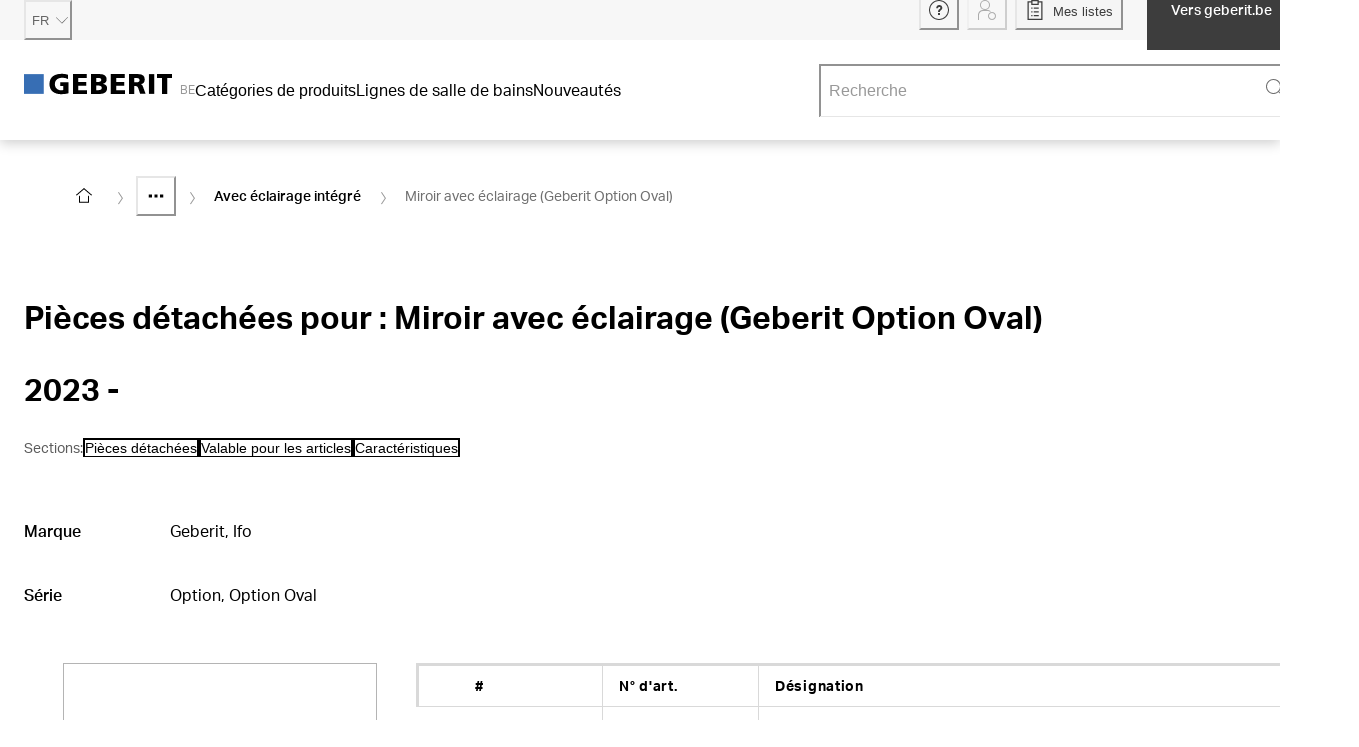

--- FILE ---
content_type: text/html; charset=utf-8
request_url: https://catalog.geberit.be/fr-BE/spare-part/SPT_3035001
body_size: 58967
content:
<!DOCTYPE html><html lang="fr-BE"><head><meta charSet="utf-8"/><meta name="viewport" content="width=device-width"/><link rel="icon" href="/favicon/geberit/favicon.ico"/><link rel="apple-touch-icon" sizes="180x180" href="/favicon/geberit/apple-touch-icon-180x180.png"/><link rel="icon" type="image/png" sizes="16x16" href="/favicon/geberit/favicon-16x16.png"/><link rel="icon" type="image/png" sizes="32x32" href="/favicon/geberit/favicon-32x32.png"/><meta name="og:title" content="Catalogue de produits Geberit"/><meta name="application-name" content="Catalogue de produits Geberit"/><title>Pièces détachées pour : Miroir avec éclairage (Geberit Option Oval) | Catalogue de produits Geberit</title><meta name="description" content="Miroir avec éclairage (Geberit Option Oval) ✓ Caractéristiques techniques et contenu de la livraison ► Trouver des informations complémentaires dans le catalogue de produits Geberit"/><meta name="robots" content="index, follow"/><link rel="canonical" href="https://catalog.geberit.be/fr-BE/spare-part/SPT_3035001"/><script type="application/ld+json">{"@context":"https://schema.org","@type":"BreadcrumbList","itemListElement":[{"@type":"ListItem","position":1,"item":{"@id":"https://catalog.geberit.be/fr-BE","name":"Home"}},{"@type":"ListItem","position":2,"item":{"@id":"https://catalog.geberit.be/fr-BE/systems/MAC_3291505","name":"Zone de lavage"}},{"@type":"ListItem","position":3,"item":{"@id":"https://catalog.geberit.be/fr-BE/systems/CH1_3292980","name":"Miroirs et armoires à miroir"}},{"@type":"ListItem","position":4,"item":{"@id":"https://catalog.geberit.be/fr-BE/systems/CH2_3292981/spare-parts","name":"Miroirs"}},{"@type":"ListItem","position":5,"item":{"@id":"https://catalog.geberit.be/fr-BE/systems/CH3_3292988/spare-parts","name":"Avec éclairage intégré"}},{"@type":"ListItem","position":6,"name":"Miroir avec éclairage (Geberit Option Oval)"}]}</script><meta name="next-head-count" content="13"/><script>(function(w,d,s,l,i){w[l]=w[l]||[];w[l].push({'gtm.start':
          new Date().getTime(),event:'gtm.js'});var f=d.getElementsByTagName(s)[0],
          j=d.createElement(s),dl=l!='dataLayer'?'&l='+l:'';j.async=true;j.src=
          'https://www.googletagmanager.com/gtm.js?id='+i+dl;f.parentNode.insertBefore(j,f);
          })(window,document,'script','dataLayer','GTM-W58T8MJ');</script><link rel="preload" href="/_next/static/media/0996c29f91129351-s.p.woff2" as="font" type="font/woff2" crossorigin="anonymous" data-next-font="size-adjust"/><link rel="preload" href="/_next/static/media/f53238b9f95a76dc-s.p.woff2" as="font" type="font/woff2" crossorigin="anonymous" data-next-font="size-adjust"/><link rel="preload" href="/_next/static/media/1d907add1022b6e8-s.p.woff2" as="font" type="font/woff2" crossorigin="anonymous" data-next-font="size-adjust"/><link rel="preload" href="/_next/static/media/6434e179fba6af61-s.p.woff2" as="font" type="font/woff2" crossorigin="anonymous" data-next-font="size-adjust"/><link rel="preload" href="/_next/static/media/8af0cead9dcdaaf5-s.p.woff2" as="font" type="font/woff2" crossorigin="anonymous" data-next-font="size-adjust"/><link rel="preload" href="/_next/static/media/1da43a518a9902b9-s.p.woff2" as="font" type="font/woff2" crossorigin="anonymous" data-next-font="size-adjust"/><link rel="preload" href="/_next/static/media/3cea44b56d9631cb-s.p.woff2" as="font" type="font/woff2" crossorigin="anonymous" data-next-font="size-adjust"/><link rel="preload" href="/_next/static/media/c0d592b4b1184ba5-s.p.woff2" as="font" type="font/woff2" crossorigin="anonymous" data-next-font="size-adjust"/><link rel="preload" href="/_next/static/css/636050f362be9d14.css" as="style"/><link rel="stylesheet" href="/_next/static/css/636050f362be9d14.css" data-n-g=""/><noscript data-n-css=""></noscript><script defer="" nomodule="" src="/_next/static/chunks/polyfills-42372ed130431b0a.js"></script><script src="/_next/static/chunks/webpack-0c9c0fe377048b24.js" defer=""></script><script src="/_next/static/chunks/framework-40461e51349ca8e7.js" defer=""></script><script src="/_next/static/chunks/main-a9e1399c60e49745.js" defer=""></script><script src="/_next/static/chunks/pages/_app-65be549372b6a224.js" defer=""></script><script src="/_next/static/chunks/3606-1920e182bde3affb.js" defer=""></script><script src="/_next/static/chunks/7411-bb5454df47515939.js" defer=""></script><script src="/_next/static/chunks/3414-0fc5c86961ddddaa.js" defer=""></script><script src="/_next/static/chunks/9294-8e141ac566ea840e.js" defer=""></script><script src="/_next/static/chunks/7502-8626e0adfe496424.js" defer=""></script><script src="/_next/static/chunks/1778-75aff35a2ae12cdf.js" defer=""></script><script src="/_next/static/chunks/pages/_sites/%5Bbrand%5D/spare-part/%5BsparePartId%5D-91b53c9f82a9a0ab.js" defer=""></script><script src="/_next/static/BhquTdX9xXEx_GgiUDFg2/_buildManifest.js" defer=""></script><script src="/_next/static/BhquTdX9xXEx_GgiUDFg2/_ssgManifest.js" defer=""></script></head><body><div id="__next"><style data-emotion="css-global 1f22ua2">:host,:root,[data-theme]{--chakra-ring-inset:var(--chakra-empty,/*!*/ /*!*/);--chakra-ring-offset-width:0px;--chakra-ring-offset-color:#fff;--chakra-ring-color:rgba(66, 153, 225, 0.6);--chakra-ring-offset-shadow:0 0 #0000;--chakra-ring-shadow:0 0 #0000;--chakra-space-x-reverse:0;--chakra-space-y-reverse:0;--colors-baseEmerald:#4BA5A0;--colors-baseOrange:#D18B3C;--colors-baseWhite:#FFFFFF;--colors-blue1Percent:#F4F9FF;--colors-blueGrayMedium:#84909D;--colors-black:#000000;--colors-gray1Percent:#FAFAFA;--colors-gray3Percent:#F7F7F7;--colors-gray5Percent:#F1F1F1;--colors-gray6Percent:#f0f0f0;--colors-gray9Percent:#D6D6D6;--colors-gray10Percent:#E6E6E6;--colors-gray15Percent:#D9D9D9;--colors-gray38Percent:#9D9D9C;--colors-gray45Percent:#999999;--colors-gray53Percent:#888888;--colors-gray60Percent:#666666;--colors-gray80Percent:#333333;--colors-gray90Percent:#3D3D3D;--colors-oldDesigns_gray2Percent:#FAFAFA;--colors-oldDesigns_pageNotFoundDarkerBlue:#004673;--colors-oldDesigns_linksHover:#23527C;--colors-orange6Percent:#F07800;--colors-orange2Percent:#FAF3EB;--colors-warning:#F078001A;--colors-replacementInfo:#EBF0F7;--sizes-base:4;--sizes-articleTableImageWidth:48;--sizes-articleTableImageHeight:48;--sizes-articleMobileImageWidth:48;--sizes-articleMobileImageHeight:48;--sizes-boxSizeSmall:0;--sizes-boxSizeMedium:180;--sizes-boxSizeLarge:280;--sizes-iconWidth:16;--sizes-iconHeight:16;--sizes-gapXXXSmall:1;--sizes-gapXXSmall:2;--sizes-gapXSmall:4;--sizes-gapSmall:8;--sizes-gapMedium:12;--sizes-gapLarge:16;--sizes-gapXLarge:32;--breakpoints-xs:0;--breakpoints-sm:576;--breakpoints-md:768;--breakpoints-lg:992;--breakpoints-xl:1200;--breakpoints-base:0px;}</style><style data-emotion="css-global sjsgnd">:host,:root,[data-theme]{--chakra-ring-inset:var(--chakra-empty,/*!*/ /*!*/);--chakra-ring-offset-width:0px;--chakra-ring-offset-color:#fff;--chakra-ring-color:rgba(66, 153, 225, 0.6);--chakra-ring-offset-shadow:0 0 #0000;--chakra-ring-shadow:0 0 #0000;--chakra-space-x-reverse:0;--chakra-space-y-reverse:0;--chakra-colors-transparent:transparent;--chakra-colors-current:currentColor;--chakra-colors-black:#000000;--chakra-colors-white:#FFFFFF;--chakra-colors-whiteAlpha-50:rgba(255, 255, 255, 0.04);--chakra-colors-whiteAlpha-100:rgba(255, 255, 255, 0.06);--chakra-colors-whiteAlpha-200:rgba(255, 255, 255, 0.08);--chakra-colors-whiteAlpha-300:rgba(255, 255, 255, 0.16);--chakra-colors-whiteAlpha-400:rgba(255, 255, 255, 0.24);--chakra-colors-whiteAlpha-500:rgba(255, 255, 255, 0.36);--chakra-colors-whiteAlpha-600:rgba(255, 255, 255, 0.48);--chakra-colors-whiteAlpha-700:rgba(255, 255, 255, 0.64);--chakra-colors-whiteAlpha-800:rgba(255, 255, 255, 0.80);--chakra-colors-whiteAlpha-900:rgba(255, 255, 255, 0.92);--chakra-colors-blackAlpha-50:rgba(0, 0, 0, 0.04);--chakra-colors-blackAlpha-100:rgba(0, 0, 0, 0.06);--chakra-colors-blackAlpha-200:rgba(0, 0, 0, 0.08);--chakra-colors-blackAlpha-300:rgba(0, 0, 0, 0.16);--chakra-colors-blackAlpha-400:rgba(0, 0, 0, 0.24);--chakra-colors-blackAlpha-500:rgba(0, 0, 0, 0.36);--chakra-colors-blackAlpha-600:rgba(0, 0, 0, 0.48);--chakra-colors-blackAlpha-700:rgba(0, 0, 0, 0.64);--chakra-colors-blackAlpha-800:rgba(0, 0, 0, 0.80);--chakra-colors-blackAlpha-900:rgba(0, 0, 0, 0.92);--chakra-colors-gray-25:#FCFCFC;--chakra-colors-gray-50:#F7F7F7;--chakra-colors-gray-100:#F5F5F5;--chakra-colors-gray-150:#F1F1F1;--chakra-colors-gray-200:#E6E6E6;--chakra-colors-gray-250:#E3E3E3;--chakra-colors-gray-300:#D9D9D9;--chakra-colors-gray-350:#CCCCCC;--chakra-colors-gray-400:#B4B4B4;--chakra-colors-gray-500:#999999;--chakra-colors-gray-600:#707070;--chakra-colors-gray-700:#666666;--chakra-colors-gray-800:#5C5C5C;--chakra-colors-gray-900:#3D3D3D;--chakra-colors-red-50:#FFF5F5;--chakra-colors-red-100:#FED7D7;--chakra-colors-red-200:#FEB2B2;--chakra-colors-red-300:#FC8181;--chakra-colors-red-400:#F56565;--chakra-colors-red-500:#E53E3E;--chakra-colors-red-600:#C53030;--chakra-colors-red-700:#9B2C2C;--chakra-colors-red-800:#822727;--chakra-colors-red-900:#63171B;--chakra-colors-orange-50:#FFFAF0;--chakra-colors-orange-100:#FEEBC8;--chakra-colors-orange-200:#FBD38D;--chakra-colors-orange-300:#F6AD55;--chakra-colors-orange-400:#ED8936;--chakra-colors-orange-500:#DD6B20;--chakra-colors-orange-600:#C05621;--chakra-colors-orange-700:#9C4221;--chakra-colors-orange-800:#7B341E;--chakra-colors-orange-900:#652B19;--chakra-colors-yellow-50:#FFFFF0;--chakra-colors-yellow-100:#FEFCBF;--chakra-colors-yellow-200:#FAF089;--chakra-colors-yellow-300:#F6E05E;--chakra-colors-yellow-400:#ECC94B;--chakra-colors-yellow-500:#D69E2E;--chakra-colors-yellow-600:#B7791F;--chakra-colors-yellow-700:#975A16;--chakra-colors-yellow-800:#744210;--chakra-colors-yellow-900:#5F370E;--chakra-colors-green-50:#F0FFF4;--chakra-colors-green-100:#C6F6D5;--chakra-colors-green-200:#9AE6B4;--chakra-colors-green-300:#68D391;--chakra-colors-green-400:#48BB78;--chakra-colors-green-500:#38A169;--chakra-colors-green-600:#2F855A;--chakra-colors-green-700:#276749;--chakra-colors-green-800:#22543D;--chakra-colors-green-900:#1C4532;--chakra-colors-teal-50:#E6FFFA;--chakra-colors-teal-100:#B2F5EA;--chakra-colors-teal-200:#81E6D9;--chakra-colors-teal-300:#4FD1C5;--chakra-colors-teal-400:#38B2AC;--chakra-colors-teal-500:#319795;--chakra-colors-teal-600:#2C7A7B;--chakra-colors-teal-700:#285E61;--chakra-colors-teal-800:#234E52;--chakra-colors-teal-900:#1D4044;--chakra-colors-blue-50:#ebf8ff;--chakra-colors-blue-100:#bee3f8;--chakra-colors-blue-200:#90cdf4;--chakra-colors-blue-300:#63b3ed;--chakra-colors-blue-400:#4299e1;--chakra-colors-blue-500:#3182ce;--chakra-colors-blue-600:#2b6cb0;--chakra-colors-blue-700:#2c5282;--chakra-colors-blue-800:#2a4365;--chakra-colors-blue-900:#1A365D;--chakra-colors-cyan-50:#EDFDFD;--chakra-colors-cyan-100:#C4F1F9;--chakra-colors-cyan-200:#9DECF9;--chakra-colors-cyan-300:#76E4F7;--chakra-colors-cyan-400:#0BC5EA;--chakra-colors-cyan-500:#00B5D8;--chakra-colors-cyan-600:#00A3C4;--chakra-colors-cyan-700:#0987A0;--chakra-colors-cyan-800:#086F83;--chakra-colors-cyan-900:#065666;--chakra-colors-purple-50:#FAF5FF;--chakra-colors-purple-100:#E9D8FD;--chakra-colors-purple-200:#D6BCFA;--chakra-colors-purple-300:#B794F4;--chakra-colors-purple-400:#9F7AEA;--chakra-colors-purple-500:#805AD5;--chakra-colors-purple-600:#6B46C1;--chakra-colors-purple-700:#553C9A;--chakra-colors-purple-800:#44337A;--chakra-colors-purple-900:#322659;--chakra-colors-pink-50:#FFF5F7;--chakra-colors-pink-100:#FED7E2;--chakra-colors-pink-200:#FBB6CE;--chakra-colors-pink-300:#F687B3;--chakra-colors-pink-400:#ED64A6;--chakra-colors-pink-500:#D53F8C;--chakra-colors-pink-600:#B83280;--chakra-colors-pink-700:#97266D;--chakra-colors-pink-800:#702459;--chakra-colors-pink-900:#521B41;--chakra-colors-linkedin-50:#E8F4F9;--chakra-colors-linkedin-100:#CFEDFB;--chakra-colors-linkedin-200:#9BDAF3;--chakra-colors-linkedin-300:#68C7EC;--chakra-colors-linkedin-400:#34B3E4;--chakra-colors-linkedin-500:#00A0DC;--chakra-colors-linkedin-600:#008CC9;--chakra-colors-linkedin-700:#0077B5;--chakra-colors-linkedin-800:#005E93;--chakra-colors-linkedin-900:#004471;--chakra-colors-facebook-50:#E8F4F9;--chakra-colors-facebook-100:#D9DEE9;--chakra-colors-facebook-200:#B7C2DA;--chakra-colors-facebook-300:#6482C0;--chakra-colors-facebook-400:#4267B2;--chakra-colors-facebook-500:#385898;--chakra-colors-facebook-600:#314E89;--chakra-colors-facebook-700:#29487D;--chakra-colors-facebook-800:#223B67;--chakra-colors-facebook-900:#1E355B;--chakra-colors-messenger-50:#D0E6FF;--chakra-colors-messenger-100:#B9DAFF;--chakra-colors-messenger-200:#A2CDFF;--chakra-colors-messenger-300:#7AB8FF;--chakra-colors-messenger-400:#2E90FF;--chakra-colors-messenger-500:#0078FF;--chakra-colors-messenger-600:#0063D1;--chakra-colors-messenger-700:#0052AC;--chakra-colors-messenger-800:#003C7E;--chakra-colors-messenger-900:#002C5C;--chakra-colors-whatsapp-50:#dffeec;--chakra-colors-whatsapp-100:#b9f5d0;--chakra-colors-whatsapp-200:#90edb3;--chakra-colors-whatsapp-300:#65e495;--chakra-colors-whatsapp-400:#3cdd78;--chakra-colors-whatsapp-500:#22c35e;--chakra-colors-whatsapp-600:#179848;--chakra-colors-whatsapp-700:#0c6c33;--chakra-colors-whatsapp-800:#01421c;--chakra-colors-whatsapp-900:#001803;--chakra-colors-twitter-50:#E5F4FD;--chakra-colors-twitter-100:#C8E9FB;--chakra-colors-twitter-200:#A8DCFA;--chakra-colors-twitter-300:#83CDF7;--chakra-colors-twitter-400:#57BBF5;--chakra-colors-twitter-500:#1DA1F2;--chakra-colors-twitter-600:#1A94DA;--chakra-colors-twitter-700:#1681BF;--chakra-colors-twitter-800:#136B9E;--chakra-colors-twitter-900:#0D4D71;--chakra-colors-telegram-50:#E3F2F9;--chakra-colors-telegram-100:#C5E4F3;--chakra-colors-telegram-200:#A2D4EC;--chakra-colors-telegram-300:#7AC1E4;--chakra-colors-telegram-400:#47A9DA;--chakra-colors-telegram-500:#0088CC;--chakra-colors-telegram-600:#007AB8;--chakra-colors-telegram-700:#006BA1;--chakra-colors-telegram-800:#005885;--chakra-colors-telegram-900:#003F5E;--chakra-colors-success:#008800;--chakra-colors-successTransparency10:#0088001A;--chakra-colors-warning:#F07800;--chakra-colors-warningTransparency10:#F078001A;--chakra-colors-error:#CE0000;--chakra-colors-errorTransparency10:#CE00001A;--chakra-colors-baseWhite:#FFFFFF;--chakra-colors-replacementInfo:#EBF0F7;--chakra-colors-brand-50:#376EB41A;--chakra-colors-brand-500:#376EB4;--chakra-colors-brand-700:#0A5A96;--chakra-colors-brand-800:#004673;--chakra-borders-none:0;--chakra-borders-1px:1px solid;--chakra-borders-2px:2px solid;--chakra-borders-4px:4px solid;--chakra-borders-8px:8px solid;--chakra-borderWidths-px:1px;--chakra-fonts-heading:'__AktivGroteskGeberit_11b94d','__AktivGroteskGeberit_Fallback_11b94d',Arial,Sans-serif;--chakra-fonts-body:'__AktivGroteskGeberit_11b94d','__AktivGroteskGeberit_Fallback_11b94d',Arial,Sans-serif;--chakra-fonts-mono:SFMono-Regular,Menlo,Monaco,Consolas,"Liberation Mono","Courier New",monospace;--chakra-fontSizes-3xs:0.45rem;--chakra-fontSizes-2xs:0.75rem;--chakra-fontSizes-xs:0.8125rem;--chakra-fontSizes-sm:0.875rem;--chakra-fontSizes-md:1rem;--chakra-fontSizes-lg:1.125rem;--chakra-fontSizes-xl:1.25rem;--chakra-fontSizes-2xl:1.375rem;--chakra-fontSizes-3xl:1.5rem;--chakra-fontSizes-4xl:1.625rem;--chakra-fontSizes-5xl:1.75rem;--chakra-fontSizes-6xl:2rem;--chakra-fontSizes-7xl:2.25rem;--chakra-fontSizes-8xl:2.625rem;--chakra-fontSizes-9xl:2.875rem;--chakra-fontWeights-hairline:100;--chakra-fontWeights-thin:200;--chakra-fontWeights-light:300;--chakra-fontWeights-normal:400;--chakra-fontWeights-medium:500;--chakra-fontWeights-semibold:600;--chakra-fontWeights-bold:700;--chakra-fontWeights-extrabold:800;--chakra-fontWeights-black:900;--chakra-letterSpacings-tighter:-0.05em;--chakra-letterSpacings-tight:-0.025em;--chakra-letterSpacings-normal:0;--chakra-letterSpacings-wide:0.025em;--chakra-letterSpacings-wider:0.05em;--chakra-letterSpacings-widest:0.1em;--chakra-lineHeights-3:0.75rem;--chakra-lineHeights-4:1rem;--chakra-lineHeights-5:1.25rem;--chakra-lineHeights-6:1.5rem;--chakra-lineHeights-7:1.75rem;--chakra-lineHeights-8:2rem;--chakra-lineHeights-9:2.25rem;--chakra-lineHeights-10:2.5rem;--chakra-lineHeights-11:2.75rem;--chakra-lineHeights-12:3.75rem;--chakra-lineHeights-normal:normal;--chakra-lineHeights-none:1;--chakra-lineHeights-shorter:1.25;--chakra-lineHeights-short:1.375;--chakra-lineHeights-base:1.5;--chakra-lineHeights-tall:1.625;--chakra-lineHeights-taller:2;--chakra-lineHeights-5-5:1.375rem;--chakra-lineHeights-7-5:1.875rem;--chakra-radii-none:0;--chakra-radii-sm:0.125rem;--chakra-radii-base:0.25rem;--chakra-radii-md:0.375rem;--chakra-radii-lg:0.5rem;--chakra-radii-xl:0.75rem;--chakra-radii-2xl:1rem;--chakra-radii-3xl:1.5rem;--chakra-radii-full:9999px;--chakra-space-1:0.25rem;--chakra-space-2:0.5rem;--chakra-space-3:0.75rem;--chakra-space-4:1rem;--chakra-space-5:1.25rem;--chakra-space-6:1.5rem;--chakra-space-7:1.75rem;--chakra-space-8:2rem;--chakra-space-9:2.25rem;--chakra-space-10:2.5rem;--chakra-space-11:2.75rem;--chakra-space-12:3rem;--chakra-space-13:3.25rem;--chakra-space-14:3.5rem;--chakra-space-15:3.75rem;--chakra-space-16:4rem;--chakra-space-17:4.25rem;--chakra-space-18:4.5rem;--chakra-space-19:4.75rem;--chakra-space-20:5rem;--chakra-space-23:5.75rem;--chakra-space-24:6rem;--chakra-space-25:6.25rem;--chakra-space-26:6.5rem;--chakra-space-28:7rem;--chakra-space-29:7.25rem;--chakra-space-30:7.5rem;--chakra-space-31:7.75rem;--chakra-space-32:8rem;--chakra-space-34:8.5rem;--chakra-space-35:8.75rem;--chakra-space-36:9rem;--chakra-space-37:9.25rem;--chakra-space-40:10rem;--chakra-space-41:10.25rem;--chakra-space-44:11rem;--chakra-space-45:11.25rem;--chakra-space-46:11.5rem;--chakra-space-47:11.75rem;--chakra-space-48:12rem;--chakra-space-49:12.25rem;--chakra-space-50:12.5rem;--chakra-space-51:12.75rem;--chakra-space-52:13rem;--chakra-space-53:13.25rem;--chakra-space-54:13.50rem;--chakra-space-55:13.75rem;--chakra-space-56:14rem;--chakra-space-59:14.75rem;--chakra-space-60:15rem;--chakra-space-61:15.25rem;--chakra-space-64:16rem;--chakra-space-66:16.5rem;--chakra-space-68:17rem;--chakra-space-70:17.5rem;--chakra-space-72:18rem;--chakra-space-75:18.75rem;--chakra-space-78:19.5rem;--chakra-space-80:20rem;--chakra-space-82:20.50rem;--chakra-space-85:21.25rem;--chakra-space-86:21.50rem;--chakra-space-87:21.75rem;--chakra-space-88:22rem;--chakra-space-96:24rem;--chakra-space-98:24.5rem;--chakra-space-100:25rem;--chakra-space-101:25.25rem;--chakra-space-103:25.75rem;--chakra-space-104:26rem;--chakra-space-105:26.25rem;--chakra-space-108:27rem;--chakra-space-110:27.5rem;--chakra-space-113:28.25rem;--chakra-space-114:28.5rem;--chakra-space-118:29.5rem;--chakra-space-123:30.75rem;--chakra-space-124:31rem;--chakra-space-125:31.25rem;--chakra-space-128:32rem;--chakra-space-132:33rem;--chakra-space-134:33.5rem;--chakra-space-140:35rem;--chakra-space-150:37.5rem;--chakra-space-178:44.5rem;--chakra-space-202:50.5rem;--chakra-space-px:1px;--chakra-space-0-5:0.125rem;--chakra-space-1-5:0.375rem;--chakra-space-2-5:0.625rem;--chakra-space-3-5:0.875rem;--chakra-space-4-5:1.125rem;--chakra-space-7-5:1.875rem;--chakra-space-9-5:2.375rem;--chakra-space-10-5:2.625rem;--chakra-space-12-5:3.125rem;--chakra-space-13-5:3.375rem;--chakra-space-14-5:3.625rem;--chakra-space-30-5:7.625rem;--chakra-space-33-5:8.375rem;--chakra-space-35-5:8.875rem;--chakra-space-40-5:10.125rem;--chakra-space-51-5:12.875rem;--chakra-space-52-5:13.125rem;--chakra-space-72-5:18.125rem;--chakra-space-76-5:19.125rem;--chakra-space-87-5:21.875rem;--chakra-space-104-5:26.125rem;--chakra-space-120-5:30.125rem;--chakra-space-131-5:32.875rem;--chakra-space-161-5:40.375rem;--chakra-shadows-xs:0 0 0 1px rgba(0, 0, 0, 0.05);--chakra-shadows-sm:0 1px 2px 0 rgba(0,0,0,0.36);--chakra-shadows-base:0 1px 3px 0 rgba(0, 0, 0, 0.1),0 1px 2px 0 rgba(0, 0, 0, 0.06);--chakra-shadows-md:0 2px 6px 0 rgba(0,0,0,0.26);--chakra-shadows-lg:0 3px 12px 0 rgba(0,0,0,0.20);--chakra-shadows-xl:0 4px 16px 0 rgba(0,0,0,0.26);--chakra-shadows-2xl:0 25px 50px -12px rgba(0, 0, 0, 0.25);--chakra-shadows-outline:0 0 0 3px rgba(66, 153, 225, 0.6);--chakra-shadows-inner:inset 0 2px 4px 0 rgba(0,0,0,0.06);--chakra-shadows-none:none;--chakra-shadows-dark-lg:rgba(0, 0, 0, 0.1) 0px 0px 0px 1px,rgba(0, 0, 0, 0.2) 0px 5px 10px,rgba(0, 0, 0, 0.4) 0px 15px 40px;--chakra-shadows-xlNoTop:#fff 0 -3px,0 4px 16px 0 rgba(0,0,0,0.26);--chakra-shadows-lgInsetTopOnly:inset 0 9px 12px -7px rgba(0,0,0,0.20);--chakra-shadows-tableBorderShadow:inset -2px 0px 0px -1px rgba(217,217,217,1);--chakra-shadows-scrollingTableLeft:inset 11px 0 6px -11px rgba(153,153,153,1);--chakra-shadows-scrollingTableRight:inset -11px 0 6px -11px rgba(153,153,153,1);--chakra-sizes-1:0.25rem;--chakra-sizes-2:0.5rem;--chakra-sizes-3:0.75rem;--chakra-sizes-4:1rem;--chakra-sizes-5:1.25rem;--chakra-sizes-6:1.5rem;--chakra-sizes-7:1.75rem;--chakra-sizes-8:2rem;--chakra-sizes-9:2.25rem;--chakra-sizes-10:2.5rem;--chakra-sizes-11:2.75rem;--chakra-sizes-12:3rem;--chakra-sizes-13:3.25rem;--chakra-sizes-14:3.5rem;--chakra-sizes-15:3.75rem;--chakra-sizes-16:4rem;--chakra-sizes-17:4.25rem;--chakra-sizes-18:4.5rem;--chakra-sizes-19:4.75rem;--chakra-sizes-20:5rem;--chakra-sizes-23:5.75rem;--chakra-sizes-24:6rem;--chakra-sizes-25:6.25rem;--chakra-sizes-26:6.5rem;--chakra-sizes-28:7rem;--chakra-sizes-29:7.25rem;--chakra-sizes-30:7.5rem;--chakra-sizes-31:7.75rem;--chakra-sizes-32:8rem;--chakra-sizes-34:8.5rem;--chakra-sizes-35:8.75rem;--chakra-sizes-36:9rem;--chakra-sizes-37:9.25rem;--chakra-sizes-40:10rem;--chakra-sizes-41:10.25rem;--chakra-sizes-44:11rem;--chakra-sizes-45:11.25rem;--chakra-sizes-46:11.5rem;--chakra-sizes-47:11.75rem;--chakra-sizes-48:12rem;--chakra-sizes-49:12.25rem;--chakra-sizes-50:12.5rem;--chakra-sizes-51:12.75rem;--chakra-sizes-52:13rem;--chakra-sizes-53:13.25rem;--chakra-sizes-54:13.50rem;--chakra-sizes-55:13.75rem;--chakra-sizes-56:14rem;--chakra-sizes-59:14.75rem;--chakra-sizes-60:15rem;--chakra-sizes-61:15.25rem;--chakra-sizes-64:16rem;--chakra-sizes-66:16.5rem;--chakra-sizes-68:17rem;--chakra-sizes-70:17.5rem;--chakra-sizes-72:18rem;--chakra-sizes-75:18.75rem;--chakra-sizes-78:19.5rem;--chakra-sizes-80:20rem;--chakra-sizes-82:20.50rem;--chakra-sizes-85:21.25rem;--chakra-sizes-86:21.50rem;--chakra-sizes-87:21.75rem;--chakra-sizes-88:22rem;--chakra-sizes-96:24rem;--chakra-sizes-98:24.5rem;--chakra-sizes-100:25rem;--chakra-sizes-101:25.25rem;--chakra-sizes-103:25.75rem;--chakra-sizes-104:26rem;--chakra-sizes-105:26.25rem;--chakra-sizes-108:27rem;--chakra-sizes-110:27.5rem;--chakra-sizes-113:28.25rem;--chakra-sizes-114:28.5rem;--chakra-sizes-118:29.5rem;--chakra-sizes-123:30.75rem;--chakra-sizes-124:31rem;--chakra-sizes-125:31.25rem;--chakra-sizes-128:32rem;--chakra-sizes-132:33rem;--chakra-sizes-134:33.5rem;--chakra-sizes-140:35rem;--chakra-sizes-150:37.5rem;--chakra-sizes-178:44.5rem;--chakra-sizes-202:50.5rem;--chakra-sizes-px:1px;--chakra-sizes-0-5:0.125rem;--chakra-sizes-1-5:0.375rem;--chakra-sizes-2-5:0.625rem;--chakra-sizes-3-5:0.875rem;--chakra-sizes-max:max-content;--chakra-sizes-min:min-content;--chakra-sizes-full:100%;--chakra-sizes-3xs:14rem;--chakra-sizes-2xs:16rem;--chakra-sizes-xs:20rem;--chakra-sizes-sm:24rem;--chakra-sizes-md:28rem;--chakra-sizes-lg:32rem;--chakra-sizes-xl:36rem;--chakra-sizes-2xl:42rem;--chakra-sizes-3xl:48rem;--chakra-sizes-4xl:56rem;--chakra-sizes-5xl:64rem;--chakra-sizes-6xl:72rem;--chakra-sizes-7xl:80rem;--chakra-sizes-8xl:90rem;--chakra-sizes-prose:60ch;--chakra-sizes-container-sm:640px;--chakra-sizes-container-md:768px;--chakra-sizes-container-lg:1024px;--chakra-sizes-container-xl:79.5rem;--chakra-sizes-4-5:1.125rem;--chakra-sizes-7-5:1.875rem;--chakra-sizes-9-5:2.375rem;--chakra-sizes-10-5:2.625rem;--chakra-sizes-12-5:3.125rem;--chakra-sizes-13-5:3.375rem;--chakra-sizes-14-5:3.625rem;--chakra-sizes-30-5:7.625rem;--chakra-sizes-33-5:8.375rem;--chakra-sizes-35-5:8.875rem;--chakra-sizes-40-5:10.125rem;--chakra-sizes-51-5:12.875rem;--chakra-sizes-52-5:13.125rem;--chakra-sizes-72-5:18.125rem;--chakra-sizes-76-5:19.125rem;--chakra-sizes-87-5:21.875rem;--chakra-sizes-104-5:26.125rem;--chakra-sizes-120-5:30.125rem;--chakra-sizes-131-5:32.875rem;--chakra-sizes-161-5:40.375rem;--chakra-zIndices-hide:-1;--chakra-zIndices-auto:auto;--chakra-zIndices-base:0;--chakra-zIndices-docked:10;--chakra-zIndices-dropdown:1000;--chakra-zIndices-sticky:1100;--chakra-zIndices-banner:1200;--chakra-zIndices-overlay:1300;--chakra-zIndices-modal:1400;--chakra-zIndices-popover:1500;--chakra-zIndices-skipLink:1600;--chakra-zIndices-toast:1700;--chakra-zIndices-tooltip:1800;--chakra-zIndices-tileContent:1;--chakra-zIndices-stickyTile:2;--chakra-zIndices-stickyTableHeader:3;--chakra-zIndices-stickyTableHeaderOptions:4;--chakra-zIndices-magnifyImage:5;--chakra-zIndices-breadcrumbs:100;--chakra-zIndices-anchorNavigation:1050;--chakra-transition-property-common:background-color,border-color,color,fill,stroke,opacity,box-shadow,transform;--chakra-transition-property-colors:background-color,border-color,color,fill,stroke;--chakra-transition-property-dimensions:width,height;--chakra-transition-property-position:left,right,top,bottom;--chakra-transition-property-background:background-color,background-image,background-position;--chakra-transition-easing-ease-in:cubic-bezier(0.4, 0, 1, 1);--chakra-transition-easing-ease-out:cubic-bezier(0, 0, 0.2, 1);--chakra-transition-easing-ease-in-out:cubic-bezier(0.4, 0, 0.2, 1);--chakra-transition-duration-ultra-fast:50ms;--chakra-transition-duration-faster:100ms;--chakra-transition-duration-fast:150ms;--chakra-transition-duration-normal:200ms;--chakra-transition-duration-slow:300ms;--chakra-transition-duration-slower:400ms;--chakra-transition-duration-ultra-slow:500ms;--chakra-blur-none:0;--chakra-blur-sm:4px;--chakra-blur-base:8px;--chakra-blur-md:12px;--chakra-blur-lg:16px;--chakra-blur-xl:24px;--chakra-blur-2xl:40px;--chakra-blur-3xl:64px;--chakra-breakpoints-base:0em;--chakra-breakpoints-sm:768px;--chakra-breakpoints-md:1024px;--chakra-breakpoints-lg:1272px;--chakra-breakpoints-xl:1440px;--chakra-breakpoints-2xl:1800px;--chakra-breakpoints-xs:512px;}.chakra-ui-light :host:not([data-theme]),.chakra-ui-light :root:not([data-theme]),.chakra-ui-light [data-theme]:not([data-theme]),[data-theme=light] :host:not([data-theme]),[data-theme=light] :root:not([data-theme]),[data-theme=light] [data-theme]:not([data-theme]),:host[data-theme=light],:root[data-theme=light],[data-theme][data-theme=light]{--chakra-colors-chakra-body-text:var(--chakra-colors-gray-800);--chakra-colors-chakra-body-bg:var(--chakra-colors-white);--chakra-colors-chakra-border-color:var(--chakra-colors-gray-200);--chakra-colors-chakra-inverse-text:var(--chakra-colors-white);--chakra-colors-chakra-subtle-bg:var(--chakra-colors-gray-100);--chakra-colors-chakra-subtle-text:var(--chakra-colors-gray-600);--chakra-colors-chakra-placeholder-color:var(--chakra-colors-gray-500);}.chakra-ui-dark :host:not([data-theme]),.chakra-ui-dark :root:not([data-theme]),.chakra-ui-dark [data-theme]:not([data-theme]),[data-theme=dark] :host:not([data-theme]),[data-theme=dark] :root:not([data-theme]),[data-theme=dark] [data-theme]:not([data-theme]),:host[data-theme=dark],:root[data-theme=dark],[data-theme][data-theme=dark]{--chakra-colors-chakra-body-text:var(--chakra-colors-whiteAlpha-900);--chakra-colors-chakra-body-bg:var(--chakra-colors-gray-800);--chakra-colors-chakra-border-color:var(--chakra-colors-whiteAlpha-300);--chakra-colors-chakra-inverse-text:var(--chakra-colors-gray-800);--chakra-colors-chakra-subtle-bg:var(--chakra-colors-gray-700);--chakra-colors-chakra-subtle-text:var(--chakra-colors-gray-400);--chakra-colors-chakra-placeholder-color:var(--chakra-colors-whiteAlpha-400);}</style><style data-emotion="css-global fubdgu">html{line-height:1.5;-webkit-text-size-adjust:100%;font-family:system-ui,sans-serif;-webkit-font-smoothing:antialiased;text-rendering:optimizeLegibility;-moz-osx-font-smoothing:grayscale;touch-action:manipulation;}body{position:relative;min-height:100%;margin:0;font-feature-settings:"kern";}:where(*, *::before, *::after){border-width:0;border-style:solid;box-sizing:border-box;word-wrap:break-word;}main{display:block;}hr{border-top-width:1px;box-sizing:content-box;height:0;overflow:visible;}:where(pre, code, kbd,samp){font-family:SFMono-Regular,Menlo,Monaco,Consolas,monospace;font-size:1em;}a{background-color:transparent;color:inherit;-webkit-text-decoration:inherit;text-decoration:inherit;}abbr[title]{border-bottom:none;-webkit-text-decoration:underline;text-decoration:underline;-webkit-text-decoration:underline dotted;-webkit-text-decoration:underline dotted;text-decoration:underline dotted;}:where(b, strong){font-weight:bold;}small{font-size:80%;}:where(sub,sup){font-size:75%;line-height:0;position:relative;vertical-align:baseline;}sub{bottom:-0.25em;}sup{top:-0.5em;}img{border-style:none;}:where(button, input, optgroup, select, textarea){font-family:inherit;font-size:100%;line-height:1.15;margin:0;}:where(button, input){overflow:visible;}:where(button, select){text-transform:none;}:where(
          button::-moz-focus-inner,
          [type="button"]::-moz-focus-inner,
          [type="reset"]::-moz-focus-inner,
          [type="submit"]::-moz-focus-inner
        ){border-style:none;padding:0;}fieldset{padding:0.35em 0.75em 0.625em;}legend{box-sizing:border-box;color:inherit;display:table;max-width:100%;padding:0;white-space:normal;}progress{vertical-align:baseline;}textarea{overflow:auto;}:where([type="checkbox"], [type="radio"]){box-sizing:border-box;padding:0;}input[type="number"]::-webkit-inner-spin-button,input[type="number"]::-webkit-outer-spin-button{-webkit-appearance:none!important;}input[type="number"]{-moz-appearance:textfield;}input[type="search"]{-webkit-appearance:textfield;outline-offset:-2px;}input[type="search"]::-webkit-search-decoration{-webkit-appearance:none!important;}::-webkit-file-upload-button{-webkit-appearance:button;font:inherit;}details{display:block;}summary{display:-webkit-box;display:-webkit-list-item;display:-ms-list-itembox;display:list-item;}template{display:none;}[hidden]{display:none!important;}:where(
          blockquote,
          dl,
          dd,
          h1,
          h2,
          h3,
          h4,
          h5,
          h6,
          hr,
          figure,
          p,
          pre
        ){margin:0;}button{background:transparent;padding:0;}fieldset{margin:0;padding:0;}:where(ol, ul){margin:0;padding:0;}textarea{resize:vertical;}:where(button, [role="button"]){cursor:pointer;}button::-moz-focus-inner{border:0!important;}table{border-collapse:collapse;}:where(h1, h2, h3, h4, h5, h6){font-size:inherit;font-weight:inherit;}:where(button, input, optgroup, select, textarea){padding:0;line-height:inherit;color:inherit;}:where(img, svg, video, canvas, audio, iframe, embed, object){display:block;}:where(img, video){max-width:100%;height:auto;}[data-js-focus-visible] :focus:not([data-focus-visible-added]):not(
          [data-focus-visible-disabled]
        ){outline:none;box-shadow:none;}select::-ms-expand{display:none;}:root,:host{--chakra-vh:100vh;}@supports (height: -webkit-fill-available){:root,:host{--chakra-vh:-webkit-fill-available;}}@supports (height: -moz-fill-available){:root,:host{--chakra-vh:-moz-fill-available;}}@supports (height: 100dvh){:root,:host{--chakra-vh:100dvh;}}</style><style data-emotion="css-global 1agqwlw">body{font-family:var(--chakra-fonts-body);color:var(--chakra-colors-black);background:var(--chakra-colors-chakra-body-bg);transition-property:background-color;transition-duration:var(--chakra-transition-duration-normal);line-height:var(--chakra-lineHeights-base);text-underline-offset:4px;}*::-webkit-input-placeholder{color:var(--chakra-colors-chakra-placeholder-color);}*::-moz-placeholder{color:var(--chakra-colors-chakra-placeholder-color);}*:-ms-input-placeholder{color:var(--chakra-colors-chakra-placeholder-color);}*::placeholder{color:var(--chakra-colors-chakra-placeholder-color);}*,*::before,::after{border-color:var(--chakra-colors-chakra-border-color);}:root{--chakra-opacity-disabled:0.4;}.grecaptcha-badge{opacity:0;z-index:-100;}.gigya-style-modern div.gigya-screen-dialog-close>a>img{display:inline-block;width:30px!important;height:30px!important;}.gigya-screen{padding-top:0px!important;}.gigya-screen.geberit-header-uppercase-bold{height:auto!important;}</style><style data-emotion="css zf0iqh">.css-zf0iqh{display:-webkit-box;display:-webkit-flex;display:-ms-flexbox;display:flex;-webkit-flex-direction:column;-ms-flex-direction:column;flex-direction:column;min-height:100vh;}</style><div class="css-zf0iqh"><style data-emotion="css 1lssksz">.css-1lssksz{display:-webkit-box;display:-webkit-flex;display:-ms-flexbox;display:flex;-webkit-flex-direction:column;-ms-flex-direction:column;flex-direction:column;box-shadow:var(--chakra-shadows-lg);visibility:visible;height:auto;}@media screen and (min-width: 1024px){.css-1lssksz{visibility:hidden;height:var(--chakra-sizes-35);}}</style><header class="css-1lssksz"><style data-emotion="css 198xamk">.css-198xamk{display:-webkit-box;display:-webkit-flex;display:-ms-flexbox;display:flex;-webkit-align-items:center;-webkit-box-align:center;-ms-flex-align:center;align-items:center;-webkit-box-pack:justify;-webkit-justify-content:space-between;justify-content:space-between;position:relative;-webkit-padding-start:var(--chakra-space-4);padding-inline-start:var(--chakra-space-4);-webkit-padding-end:var(--chakra-space-4);padding-inline-end:var(--chakra-space-4);height:60px;}@media screen and (min-width: 768px){.css-198xamk{-webkit-padding-start:var(--chakra-space-6);padding-inline-start:var(--chakra-space-6);-webkit-padding-end:var(--chakra-space-6);padding-inline-end:var(--chakra-space-6);}}.css-198xamk::before{content:"";position:absolute;display:block;background-color:var(--chakra-colors-gray-300);width:100%;height:var(--chakra-sizes-px);bottom:0px;left:0px;-webkit-transform:scaleX(0);-moz-transform:scaleX(0);-ms-transform:scaleX(0);transform:scaleX(0);-webkit-transition:-webkit-transform 0.2s ease-out;transition:transform 0.2s ease-out;}</style><div class="css-198xamk"><style data-emotion="css 4a6x12">.css-4a6x12{transition-property:var(--chakra-transition-property-common);transition-duration:var(--chakra-transition-duration-fast);transition-timing-function:var(--chakra-transition-easing-ease-out);cursor:pointer;-webkit-text-decoration:none;text-decoration:none;outline:2px solid transparent;outline-offset:2px;color:inherit;}.css-4a6x12:focus-visible,.css-4a6x12[data-focus-visible]{box-shadow:var(--chakra-shadows-outline);}.css-4a6x12:hover,.css-4a6x12[data-hover]{-webkit-text-decoration:none;text-decoration:none;}</style><a class="chakra-link css-4a6x12" href="/fr-BE"><style data-emotion="css k008qs">.css-k008qs{display:-webkit-box;display:-webkit-flex;display:-ms-flexbox;display:flex;}</style><div class="css-k008qs"><style data-emotion="css 189z3v7">.css-189z3v7{width:115px;height:var(--chakra-sizes-4);}@media screen and (min-width: 1024px){.css-189z3v7{width:var(--chakra-sizes-37);height:var(--chakra-sizes-6);}}</style><img alt="Geberit logo" src="/logos/geberit-logo.svg" loading="eager" class="chakra-image css-189z3v7"/><style data-emotion="css 127niin">.css-127niin{margin-left:var(--chakra-space-2);font-size:var(--chakra-fontSizes-2xs);line-height:1;color:var(--chakra-colors-gray-500);}</style><p class="chakra-text css-127niin">BE</p></div></a><style data-emotion="css 117w5k3">.css-117w5k3{display:-webkit-box;display:-webkit-flex;display:-ms-flexbox;display:flex;margin-right:calc(var(--chakra-space-2) * -1);}</style><div class="css-117w5k3"><style data-emotion="css nknqri">.css-nknqri{display:-webkit-inline-box;display:-webkit-inline-flex;display:-ms-inline-flexbox;display:inline-flex;color:var(--chakra-colors-gray-900);}.css-nknqri>*:not(style)~*:not(style){-webkit-margin-start:0px;margin-inline-start:0px;}</style><div role="group" class="chakra-button__group css-nknqri" data-orientation="horizontal"><style data-emotion="css hh1nrf">.css-hh1nrf{-webkit-appearance:none;-moz-appearance:none;-ms-appearance:none;appearance:none;-webkit-align-items:center;-webkit-box-align:center;-ms-flex-align:center;align-items:center;-webkit-box-pack:center;-ms-flex-pack:center;-webkit-justify-content:center;justify-content:center;-webkit-user-select:none;-moz-user-select:none;-ms-user-select:none;user-select:none;position:relative;white-space:break-spaces;vertical-align:middle;outline:2px solid transparent;outline-offset:2px;line-height:1.2;border-radius:var(--chakra-radii-none);font-weight:var(--chakra-fontWeights-medium);transition-property:var(--chakra-transition-property-common);transition-duration:var(--chakra-transition-duration-normal);cursor:pointer;height:-webkit-fit-content;height:-moz-fit-content;height:fit-content;min-width:var(--chakra-sizes-10);font-size:var(--chakra-fontSizes-sm);-webkit-padding-start:var(--chakra-space-4);padding-inline-start:var(--chakra-space-4);-webkit-padding-end:var(--chakra-space-4);padding-inline-end:var(--chakra-space-4);min-height:var(--chakra-sizes-11);background-color:var(--chakra-colors-transparent);padding:0px;background:var(--chakra-colors-transparent);color:var(--chakra-colors-black);display:none;}.css-hh1nrf:focus-visible,.css-hh1nrf[data-focus-visible]{box-shadow:var(--chakra-shadows-outline);}.css-hh1nrf:disabled,.css-hh1nrf[disabled],.css-hh1nrf[aria-disabled=true],.css-hh1nrf[data-disabled]{opacity:0.4;cursor:not-allowed;box-shadow:var(--chakra-shadows-none);}.css-hh1nrf:hover:disabled,.css-hh1nrf[data-hover]:disabled,.css-hh1nrf:hover[disabled],.css-hh1nrf[data-hover][disabled],.css-hh1nrf:hover[aria-disabled=true],.css-hh1nrf[data-hover][aria-disabled=true],.css-hh1nrf:hover[data-disabled],.css-hh1nrf[data-hover][data-disabled]{background:initial;}@media (hover: hover) and (pointer: fine){.css-hh1nrf:hover,.css-hh1nrf[data-hover]{background-color:var(--chakra-colors-gray-200);}}@media screen and (min-width: 1024px){.css-hh1nrf{min-height:var(--chakra-sizes-10);}}.css-hh1nrf:active,.css-hh1nrf[data-active]{background-color:var(--chakra-colors-gray-900);color:var(--chakra-colors-white);}.css-hh1nrf:active:disabled,.css-hh1nrf[data-active]:disabled,.css-hh1nrf:active[disabled],.css-hh1nrf[data-active][disabled],.css-hh1nrf:active[aria-disabled=true],.css-hh1nrf[data-active][aria-disabled=true],.css-hh1nrf:active[data-disabled],.css-hh1nrf[data-active][data-disabled]{color:initial;}.css-hh1nrf:focus,.css-hh1nrf[data-focus]{z-index:1;}</style><button type="button" class="chakra-button tutorial-button css-hh1nrf" aria-label="Open help menu"><style data-emotion="css bokek7">.css-bokek7{width:var(--chakra-sizes-5);height:var(--chakra-sizes-5);display:inline-block;line-height:1em;-webkit-flex-shrink:0;-ms-flex-negative:0;flex-shrink:0;color:currentColor;vertical-align:middle;}</style><svg viewBox="0 0 20 20" focusable="false" class="chakra-icon tutorial-button css-bokek7" aria-hidden="true"><path d="M10 0c5.523 0 10 4.477 10 10s-4.477 10-10 10S0 15.523 0 10 4.477 0 10 0zm0 1a9 9 0 100 18 9 9 0 000-18zm1 12v2H9v-2h2zm-.75-8c1.757 0 3.033 1.178 3.033 2.8 0 1.336-.783 1.977-1.158 2.286l-.106.088-.985.89c-.04.036-.084.137-.084.31V12H9.083v-.626c0-.688.25-1.291.701-1.696l1.157-1.036c.296-.243.476-.39.476-.842 0-.689-.63-.933-1.167-.933-.543 0-1.167.158-1.167 1.398H7.217C7.217 6.28 8.407 5 10.25 5z" fill="currentColor" fill-rule="evenodd"></path></svg></button><style data-emotion="css le3x1n">.css-le3x1n{display:-webkit-inline-box;display:-webkit-inline-flex;display:-ms-inline-flexbox;display:inline-flex;-webkit-appearance:none;-moz-appearance:none;-ms-appearance:none;appearance:none;-webkit-align-items:center;-webkit-box-align:center;-ms-flex-align:center;align-items:center;-webkit-box-pack:center;-ms-flex-pack:center;-webkit-justify-content:center;justify-content:center;-webkit-user-select:none;-moz-user-select:none;-ms-user-select:none;user-select:none;position:relative;white-space:break-spaces;vertical-align:middle;outline:2px solid transparent;outline-offset:2px;line-height:1.2;border-radius:var(--chakra-radii-none);font-weight:var(--chakra-fontWeights-medium);transition-property:var(--chakra-transition-property-common);transition-duration:var(--chakra-transition-duration-normal);cursor:pointer;height:-webkit-fit-content;height:-moz-fit-content;height:fit-content;min-width:var(--chakra-sizes-10);font-size:var(--chakra-fontSizes-sm);-webkit-padding-start:var(--chakra-space-4);padding-inline-start:var(--chakra-space-4);-webkit-padding-end:var(--chakra-space-4);padding-inline-end:var(--chakra-space-4);min-height:var(--chakra-sizes-11);background-color:var(--chakra-colors-transparent);padding:0px;color:var(--chakra-colors-black);background:var(--chakra-colors-transparent);width:var(--chakra-sizes-11);}.css-le3x1n:focus-visible,.css-le3x1n[data-focus-visible]{box-shadow:var(--chakra-shadows-outline);}.css-le3x1n:disabled,.css-le3x1n[disabled],.css-le3x1n[aria-disabled=true],.css-le3x1n[data-disabled]{opacity:0.4;cursor:not-allowed;box-shadow:var(--chakra-shadows-none);}.css-le3x1n:hover:disabled,.css-le3x1n[data-hover]:disabled,.css-le3x1n:hover[disabled],.css-le3x1n[data-hover][disabled],.css-le3x1n:hover[aria-disabled=true],.css-le3x1n[data-hover][aria-disabled=true],.css-le3x1n:hover[data-disabled],.css-le3x1n[data-hover][data-disabled]{background:initial;}@media (hover: hover) and (pointer: fine){.css-le3x1n:hover,.css-le3x1n[data-hover]{background-color:var(--chakra-colors-gray-200);}}@media screen and (min-width: 1024px){.css-le3x1n{min-height:var(--chakra-sizes-10);width:var(--chakra-sizes-10);}}.css-le3x1n:active,.css-le3x1n[data-active]{background-color:var(--chakra-colors-gray-900);color:var(--chakra-colors-white);}.css-le3x1n:active:disabled,.css-le3x1n[data-active]:disabled,.css-le3x1n:active[disabled],.css-le3x1n[data-active][disabled],.css-le3x1n:active[aria-disabled=true],.css-le3x1n[data-active][aria-disabled=true],.css-le3x1n:active[data-disabled],.css-le3x1n[data-active][data-disabled]{color:initial;}.css-le3x1n:focus,.css-le3x1n[data-focus]{z-index:1;}</style><button type="button" class="chakra-button css-le3x1n" aria-label="Show search field"><svg viewBox="0 0 20 20" focusable="false" class="chakra-icon css-bokek7" aria-hidden="true"><path d="M7.5 0a7.5 7.5 0 015.645 12.438L19.707 19l-.707.707-6.562-6.562A7.5 7.5 0 117.5 0zm0 1a6.5 6.5 0 100 13 6.5 6.5 0 000-13z" fill="currentColor" fill-rule="evenodd"></path></svg></button><style data-emotion="css 1msr7dj">.css-1msr7dj{display:-webkit-inline-box;display:-webkit-inline-flex;display:-ms-inline-flexbox;display:inline-flex;-webkit-appearance:none;-moz-appearance:none;-ms-appearance:none;appearance:none;-webkit-align-items:center;-webkit-box-align:center;-ms-flex-align:center;align-items:center;-webkit-box-pack:center;-ms-flex-pack:center;-webkit-justify-content:center;justify-content:center;-webkit-user-select:none;-moz-user-select:none;-ms-user-select:none;user-select:none;position:relative;white-space:break-spaces;vertical-align:middle;outline:2px solid transparent;outline-offset:2px;line-height:1.2;border-radius:var(--chakra-radii-none);font-weight:var(--chakra-fontWeights-medium);transition-property:var(--chakra-transition-property-common);transition-duration:var(--chakra-transition-duration-normal);cursor:pointer;height:-webkit-fit-content;height:-moz-fit-content;height:fit-content;min-width:var(--chakra-sizes-10);font-size:var(--chakra-fontSizes-sm);-webkit-padding-start:var(--chakra-space-4);padding-inline-start:var(--chakra-space-4);-webkit-padding-end:var(--chakra-space-4);padding-inline-end:var(--chakra-space-4);min-height:var(--chakra-sizes-11);background-color:var(--chakra-colors-transparent);padding:0px;color:var(--chakra-colors-black);width:var(--chakra-sizes-11);}.css-1msr7dj:focus-visible,.css-1msr7dj[data-focus-visible]{box-shadow:var(--chakra-shadows-outline);}.css-1msr7dj:disabled,.css-1msr7dj[disabled],.css-1msr7dj[aria-disabled=true],.css-1msr7dj[data-disabled]{opacity:0.4;cursor:not-allowed;box-shadow:var(--chakra-shadows-none);}.css-1msr7dj:hover:disabled,.css-1msr7dj[data-hover]:disabled,.css-1msr7dj:hover[disabled],.css-1msr7dj[data-hover][disabled],.css-1msr7dj:hover[aria-disabled=true],.css-1msr7dj[data-hover][aria-disabled=true],.css-1msr7dj:hover[data-disabled],.css-1msr7dj[data-hover][data-disabled]{background:initial;}@media (hover: hover) and (pointer: fine){.css-1msr7dj:hover,.css-1msr7dj[data-hover]{background-color:var(--chakra-colors-gray-200);}}@media screen and (min-width: 1024px){.css-1msr7dj{min-height:var(--chakra-sizes-10);width:var(--chakra-sizes-10);}}.css-1msr7dj:active,.css-1msr7dj[data-active]{background-color:var(--chakra-colors-gray-900);color:var(--chakra-colors-white);}.css-1msr7dj:active:disabled,.css-1msr7dj[data-active]:disabled,.css-1msr7dj:active[disabled],.css-1msr7dj[data-active][disabled],.css-1msr7dj:active[aria-disabled=true],.css-1msr7dj[data-active][aria-disabled=true],.css-1msr7dj:active[data-disabled],.css-1msr7dj[data-active][data-disabled]{color:initial;}.css-1msr7dj:focus,.css-1msr7dj[data-focus]{z-index:1;}</style><button type="button" class="chakra-button css-1msr7dj" aria-label="Open mobile navigation menu"><svg viewBox="0 0 20 20" focusable="false" class="chakra-icon css-bokek7" aria-hidden="true"><path d="M0 4h20v1H0V4zm0 6h20v1H0v-1zm0 6h20v1H0v-1z" fill="currentColor" fill-rule="evenodd"></path></svg></button><div class="chakra-slide" style="position:fixed;right:0;top:60px;bottom:0;width:auto;z-index:1500;transform:translateX(100%) translateY(0px) translateZ(0)"><style data-emotion="css ta26py">.css-ta26py{display:-webkit-box;display:-webkit-flex;display:-ms-flexbox;display:flex;height:100%;-webkit-flex-direction:column;-ms-flex-direction:column;flex-direction:column;background:var(--chakra-colors-white);box-shadow:var(--chakra-shadows-lgInsetTopOnly);width:100vw;overflow-y:auto;color:var(--chakra-colors-black);}@media screen and (min-width: 512px){.css-ta26py{width:var(--chakra-sizes-80);}}</style><nav class="css-ta26py"><style data-emotion="css tyj7dy">.css-tyj7dy{display:-webkit-box;display:-webkit-flex;display:-ms-flexbox;display:flex;-webkit-flex-direction:column;-ms-flex-direction:column;flex-direction:column;-webkit-box-pack:start;-ms-flex-pack:start;-webkit-justify-content:flex-start;justify-content:flex-start;-webkit-padding-start:var(--chakra-space-4);padding-inline-start:var(--chakra-space-4);-webkit-padding-end:var(--chakra-space-4);padding-inline-end:var(--chakra-space-4);padding-top:var(--chakra-space-6);padding-bottom:var(--chakra-space-6);width:100%;}</style><section class="css-tyj7dy"><style data-emotion="css j7qwjs">.css-j7qwjs{display:-webkit-box;display:-webkit-flex;display:-ms-flexbox;display:flex;-webkit-flex-direction:column;-ms-flex-direction:column;flex-direction:column;}</style><div class="css-j7qwjs"><style data-emotion="css 1szuaw7">.css-1szuaw7{display:-webkit-inline-box;display:-webkit-inline-flex;display:-ms-inline-flexbox;display:inline-flex;-webkit-appearance:none;-moz-appearance:none;-ms-appearance:none;appearance:none;-webkit-align-items:center;-webkit-box-align:center;-ms-flex-align:center;align-items:center;-webkit-box-pack:center;-ms-flex-pack:center;-webkit-justify-content:center;justify-content:center;-webkit-user-select:none;-moz-user-select:none;-ms-user-select:none;user-select:none;position:relative;white-space:nowrap;vertical-align:middle;outline:2px solid transparent;outline-offset:2px;line-height:1.2;border-radius:var(--chakra-radii-none);font-weight:var(--chakra-fontWeights-semibold);transition-property:var(--chakra-transition-property-common);transition-duration:var(--chakra-transition-duration-normal);cursor:pointer;min-width:var(--chakra-sizes-10);font-size:var(--chakra-fontSizes-md);-webkit-padding-start:var(--chakra-space-4);padding-inline-start:var(--chakra-space-4);-webkit-padding-end:var(--chakra-space-4);padding-inline-end:var(--chakra-space-4);background:var(--chakra-colors-gray-100);color:var(--chakra-colors-black);width:auto;background-color:var(--chakra-colors-transparent);height:auto;min-height:var(--chakra-sizes-11);padding-left:var(--chakra-space-2);padding-right:var(--chakra-space-2);padding-top:var(--chakra-space-2);padding-bottom:var(--chakra-space-2);margin-top:0px;}.css-1szuaw7:focus-visible,.css-1szuaw7[data-focus-visible]{box-shadow:var(--chakra-shadows-outline);}.css-1szuaw7:disabled,.css-1szuaw7[disabled],.css-1szuaw7[aria-disabled=true],.css-1szuaw7[data-disabled]{opacity:0.4;cursor:not-allowed;box-shadow:var(--chakra-shadows-none);}.css-1szuaw7:hover,.css-1szuaw7[data-hover]{background:var(--chakra-colors-gray-200);}.css-1szuaw7:hover:disabled,.css-1szuaw7[data-hover]:disabled,.css-1szuaw7:hover[disabled],.css-1szuaw7[data-hover][disabled],.css-1szuaw7:hover[aria-disabled=true],.css-1szuaw7[data-hover][aria-disabled=true],.css-1szuaw7:hover[data-disabled],.css-1szuaw7[data-hover][data-disabled]{background:var(--chakra-colors-gray-100);}@media (hover: hover) and (pointer: fine){.css-1szuaw7:hover,.css-1szuaw7[data-hover]{background-color:var(--chakra-colors-gray-200);}}.css-1szuaw7:active,.css-1szuaw7[data-active]{background:var(--chakra-colors-gray-300);background-color:var(--chakra-colors-gray-900);color:var(--chakra-colors-white);}.css-1szuaw7:focus,.css-1szuaw7[data-focus]{z-index:1;}@media screen and (min-width: 1024px){.css-1szuaw7{min-height:var(--chakra-sizes-10);}}</style><button type="button" class="chakra-button css-1szuaw7"><style data-emotion="css tnjxp2">.css-tnjxp2{white-space:normal;font-size:var(--chakra-fontSizes-sm);font-weight:var(--chakra-fontWeights-medium);width:var(--chakra-sizes-full);text-align:left;}</style><span class="chakra-text css-tnjxp2">Catégories de produits</span><style data-emotion="css 1hzyiq5">.css-1hzyiq5{display:-webkit-inline-box;display:-webkit-inline-flex;display:-ms-inline-flexbox;display:inline-flex;-webkit-align-self:center;-ms-flex-item-align:center;align-self:center;-webkit-flex-shrink:0;-ms-flex-negative:0;flex-shrink:0;-webkit-margin-start:0.5rem;margin-inline-start:0.5rem;}</style><span class="chakra-button__icon css-1hzyiq5"><svg viewBox="0 0 20 20" focusable="false" class="chakra-icon css-bokek7" aria-hidden="true"><path d="M4.293 19.293L5 20l10-10L4.707 0 4 .707 13.586 10z" fill="currentColor" fill-rule="evenodd"></path></svg></span></button><style data-emotion="css 1hyfx7x">.css-1hyfx7x{display:none;}</style><div aria-label="Catégories de produits Catégories" class="css-1hyfx7x"><a aria-label="WC et urinoirs Produits" href="/fr-BE/systems/MAC_3290819">WC et urinoirs</a><a aria-label="WC-douches Geberit AquaClean Produits" href="/fr-BE/systems/CH1_3290989">WC-douches Geberit AquaClean</a><a aria-label="WC complets Produits" href="/fr-BE/systems/CH2_3290990/products">WC complets</a><a aria-label="Pièces détachées pour WC complets" href="/fr-BE/systems/CH2_3290990/spare-parts">Pièces détachées pour WC complets</a><a aria-label="WC suspendus Produits" href="/fr-BE/systems/CH3_3290991/products">WC suspendus</a><a aria-label="Pièces détachées pour WC suspendus" href="/fr-BE/systems/CH3_3290991/spare-parts">Pièces détachées pour WC suspendus</a><a aria-label="WC au sol Produits" href="/fr-BE/systems/CH3_3290992/products">WC au sol</a><a aria-label="Pièces détachées pour WC au sol" href="/fr-BE/systems/CH3_3290992/spare-parts">Pièces détachées pour WC au sol</a><a aria-label="Sièges de WC Produits" href="/fr-BE/systems/CH2_3290993/products">Sièges de WC</a><a aria-label="Pièces détachées pour Sièges de WC" href="/fr-BE/systems/CH2_3290993/spare-parts">Pièces détachées pour Sièges de WC</a><a aria-label="Pour cuvettes de WC Produits" href="/fr-BE/systems/CH3_3290994/products">Pour cuvettes de WC</a><a aria-label="Pièces détachées pour Pour cuvettes de WC" href="/fr-BE/systems/CH3_3290994/spare-parts">Pièces détachées pour Pour cuvettes de WC</a><a aria-label="Dispositifs d&#x27;appoint pour WC Produits" href="/fr-BE/systems/CH2_3290995/products">Dispositifs d&#x27;appoint pour WC</a><a aria-label="Pièces détachées pour Dispositifs d&#x27;appoint pour WC" href="/fr-BE/systems/CH2_3290995/spare-parts">Pièces détachées pour Dispositifs d&#x27;appoint pour WC</a><a aria-label="Pour cuvettes de WC Produits" href="/fr-BE/systems/CH3_3290996/products">Pour cuvettes de WC</a><a aria-label="Pièces détachées pour Pour cuvettes de WC" href="/fr-BE/systems/CH3_3290996/spare-parts">Pièces détachées pour Pour cuvettes de WC</a><a aria-label="Plaques design Produits" href="/fr-BE/systems/CH2_3290997/products">Plaques design</a><a aria-label="Pièces détachées pour Plaques design" href="/fr-BE/systems/CH2_3290997/spare-parts">Pièces détachées pour Plaques design</a><a aria-label="Pour WC complets Produits" href="/fr-BE/systems/CH3_3290998/products">Pour WC complets</a><a aria-label="Pièces détachées pour Pour WC complets" href="/fr-BE/systems/CH3_3290998/spare-parts">Pièces détachées pour Pour WC complets</a><a aria-label="Pour sièges de WC Produits" href="/fr-BE/systems/CH3_3290999/products">Pour sièges de WC</a><a aria-label="Pièces détachées pour Pour sièges de WC" href="/fr-BE/systems/CH3_3290999/spare-parts">Pièces détachées pour Pour sièges de WC</a><a aria-label="Accessoires Produits" href="/fr-BE/systems/CH2_3291000/products">Accessoires</a><a aria-label="Pièces détachées pour Accessoires" href="/fr-BE/systems/CH2_3291000/spare-parts">Pièces détachées pour Accessoires</a><a aria-label="Pour WC complets Produits" href="/fr-BE/systems/CH3_3291001/products">Pour WC complets</a><a aria-label="Pour sièges de WC Produits" href="/fr-BE/systems/CH3_3291002/products">Pour sièges de WC</a><a aria-label="Pièces détachées pour Pour sièges de WC" href="/fr-BE/systems/CH3_3291002/spare-parts">Pièces détachées pour Pour sièges de WC</a><a aria-label="Pour sièges de WC et WC complets Produits" href="/fr-BE/systems/CH3_3291003/products">Pour sièges de WC et WC complets</a><a aria-label="Consommables Produits" href="/fr-BE/systems/CH3_3291005/products">Consommables</a><a aria-label="Articles marketing Produits" href="/fr-BE/systems/CH2_4163131/products">Articles marketing</a><a aria-label="Pièces détachées pour Articles marketing" href="/fr-BE/systems/CH2_4163131/spare-parts">Pièces détachées pour Articles marketing</a><a aria-label="WC et sièges de WC Produits" href="/fr-BE/systems/CH1_3290820">WC et sièges de WC</a><a aria-label="WC suspendus Produits" href="/fr-BE/systems/CH2_3290821/products">WC suspendus</a><a aria-label="Pièces détachées pour WC suspendus" href="/fr-BE/systems/CH2_3290821/spare-parts">Pièces détachées pour WC suspendus</a><a aria-label="Cuvettes de WC à fond creux Produits" href="/fr-BE/systems/CH3_3290836/products">Cuvettes de WC à fond creux</a><a aria-label="Pièces détachées pour Cuvettes de WC à fond creux" href="/fr-BE/systems/CH3_3290836/spare-parts">Pièces détachées pour Cuvettes de WC à fond creux</a><a aria-label="Cuvettes de WC à fond creux pour réservoir attenant Produits" href="/fr-BE/systems/CH3_3290838/products">Cuvettes de WC à fond creux pour réservoir attenant</a><a aria-label="Pièces détachées pour Cuvettes de WC à fond creux pour réservoir attenant" href="/fr-BE/systems/CH3_3290838/spare-parts">Pièces détachées pour Cuvettes de WC à fond creux pour réservoir attenant</a><a aria-label="Cuvettes de WC à fond creux avec fonction bidet Produits" href="/fr-BE/systems/CH3_3325390/products">Cuvettes de WC à fond creux avec fonction bidet</a><a aria-label="Pièces détachées pour Cuvettes de WC à fond creux avec fonction bidet" href="/fr-BE/systems/CH3_3325390/spare-parts">Pièces détachées pour Cuvettes de WC à fond creux avec fonction bidet</a><a aria-label="Cuvettes de WC à fond plat Produits" href="/fr-BE/systems/CH3_3290837/products">Cuvettes de WC à fond plat</a><a aria-label="Pièces détachées pour Cuvettes de WC à fond plat" href="/fr-BE/systems/CH3_3290837/spare-parts">Pièces détachées pour Cuvettes de WC à fond plat</a><a aria-label="WC au sol Produits" href="/fr-BE/systems/CH2_3290825/products">WC au sol</a><a aria-label="Pièces détachées pour WC au sol" href="/fr-BE/systems/CH2_3290825/spare-parts">Pièces détachées pour WC au sol</a><a aria-label="Cuvettes de WC à fond creux pour réservoir attenant Produits" href="/fr-BE/systems/CH3_3290844/products">Cuvettes de WC à fond creux pour réservoir attenant</a><a aria-label="Pièces détachées pour Cuvettes de WC à fond creux pour réservoir attenant" href="/fr-BE/systems/CH3_3290844/spare-parts">Pièces détachées pour Cuvettes de WC à fond creux pour réservoir attenant</a><a aria-label="Cuvettes de WC à fond creux Produits" href="/fr-BE/systems/CH3_3290842/products">Cuvettes de WC à fond creux</a><a aria-label="Pièces détachées pour Cuvettes de WC à fond creux" href="/fr-BE/systems/CH3_3290842/spare-parts">Pièces détachées pour Cuvettes de WC à fond creux</a><a aria-label="Cuvettes de WC à fond plat Produits" href="/fr-BE/systems/CH3_3290843/products">Cuvettes de WC à fond plat</a><a aria-label="Pièces détachées pour Cuvettes de WC à fond plat" href="/fr-BE/systems/CH3_3290843/spare-parts">Pièces détachées pour Cuvettes de WC à fond plat</a><a aria-label="Réservoirs de chasse apparents pour WC, en céramique sanitaire Produits" href="/fr-BE/systems/CH2_3325411/products">Réservoirs de chasse apparents pour WC, en céramique sanitaire</a><a aria-label="Attenant Produits" href="/fr-BE/systems/CH3_3325412/products">Attenant</a><a aria-label="Sièges de WC Produits" href="/fr-BE/systems/CH2_3290828/products">Sièges de WC</a><a aria-label="Pièces détachées pour Sièges de WC" href="/fr-BE/systems/CH2_3290828/spare-parts">Pièces détachées pour Sièges de WC</a><a aria-label="Sièges de WC Produits" href="/fr-BE/systems/CH3_3290853/products">Sièges de WC</a><a aria-label="Pièces détachées pour Sièges de WC" href="/fr-BE/systems/CH3_3290853/spare-parts">Pièces détachées pour Sièges de WC</a><a aria-label="Lunettes de WC Produits" href="/fr-BE/systems/CH3_3290855/products">Lunettes de WC</a><a aria-label="Pièces détachées pour Lunettes de WC" href="/fr-BE/systems/CH3_3290855/spare-parts">Pièces détachées pour Lunettes de WC</a><a aria-label="WC Comfort Produits" href="/fr-BE/systems/CH2_3325414/products">WC Comfort</a><a aria-label="Pièces détachées pour WC Comfort" href="/fr-BE/systems/CH2_3325414/spare-parts">Pièces détachées pour WC Comfort</a><a aria-label="Cuvettes de WC à fond creux surélevées Produits" href="/fr-BE/systems/CH3_3325415/products">Cuvettes de WC à fond creux surélevées</a><a aria-label="Pièces détachées pour Cuvettes de WC à fond creux surélevées" href="/fr-BE/systems/CH3_3325415/spare-parts">Pièces détachées pour Cuvettes de WC à fond creux surélevées</a><a aria-label="Cuvettes de WC à fond plat surélevées Produits" href="/fr-BE/systems/CH3_3325416/products">Cuvettes de WC à fond plat surélevées</a><a aria-label="Pièces détachées pour Cuvettes de WC à fond plat surélevées" href="/fr-BE/systems/CH3_3325416/spare-parts">Pièces détachées pour Cuvettes de WC à fond plat surélevées</a><a aria-label="Cuvettes de WC à fond creux rallongées Produits" href="/fr-BE/systems/CH3_3325417/products">Cuvettes de WC à fond creux rallongées</a><a aria-label="Pièces détachées pour Cuvettes de WC à fond creux rallongées" href="/fr-BE/systems/CH3_3325417/spare-parts">Pièces détachées pour Cuvettes de WC à fond creux rallongées</a><a aria-label="Cuvettes de WC à fond plat rallongées Produits" href="/fr-BE/systems/CH3_3325418/products">Cuvettes de WC à fond plat rallongées</a><a aria-label="Pièces détachées pour Cuvettes de WC à fond plat rallongées" href="/fr-BE/systems/CH3_3325418/spare-parts">Pièces détachées pour Cuvettes de WC à fond plat rallongées</a><a aria-label="Sièges de WC Comfort Produits" href="/fr-BE/systems/CH2_3325419/products">Sièges de WC Comfort</a><a aria-label="Pièces détachées pour Sièges de WC Comfort" href="/fr-BE/systems/CH2_3325419/spare-parts">Pièces détachées pour Sièges de WC Comfort</a><a aria-label="Sièges de WC Produits" href="/fr-BE/systems/CH3_3325420/products">Sièges de WC</a><a aria-label="Pièces détachées pour Sièges de WC" href="/fr-BE/systems/CH3_3325420/spare-parts">Pièces détachées pour Sièges de WC</a><a aria-label="Lunettes de WC Produits" href="/fr-BE/systems/CH3_3325421/products">Lunettes de WC</a><a aria-label="Pièces détachées pour Lunettes de WC" href="/fr-BE/systems/CH3_3325421/spare-parts">Pièces détachées pour Lunettes de WC</a><a aria-label="WC pour enfants Produits" href="/fr-BE/systems/CH2_3325422/products">WC pour enfants</a><a aria-label="Pièces détachées pour WC pour enfants" href="/fr-BE/systems/CH2_3325422/spare-parts">Pièces détachées pour WC pour enfants</a><a aria-label="WC suspendus Produits" href="/fr-BE/systems/CH3_3325423/products">WC suspendus</a><a aria-label="Pièces détachées pour WC suspendus" href="/fr-BE/systems/CH3_3325423/spare-parts">Pièces détachées pour WC suspendus</a><a aria-label="WC au sol Produits" href="/fr-BE/systems/CH3_3325424/products">WC au sol</a><a aria-label="Pièces détachées pour WC au sol" href="/fr-BE/systems/CH3_3325424/spare-parts">Pièces détachées pour WC au sol</a><a aria-label="Sièges de WC pour enfants Produits" href="/fr-BE/systems/CH2_3325425/products">Sièges de WC pour enfants</a><a aria-label="Pièces détachées pour Sièges de WC pour enfants" href="/fr-BE/systems/CH2_3325425/spare-parts">Pièces détachées pour Sièges de WC pour enfants</a><a aria-label="Sièges de WC Produits" href="/fr-BE/systems/CH3_3325426/products">Sièges de WC</a><a aria-label="Pièces détachées pour Sièges de WC" href="/fr-BE/systems/CH3_3325426/spare-parts">Pièces détachées pour Sièges de WC</a><a aria-label="Lunettes de WC Produits" href="/fr-BE/systems/CH3_3325427/products">Lunettes de WC</a><a aria-label="Pièces détachées pour Lunettes de WC" href="/fr-BE/systems/CH3_3325427/spare-parts">Pièces détachées pour Lunettes de WC</a><a aria-label="WC publics au sol Produits" href="/fr-BE/systems/CH2_3312014/products">WC publics au sol</a><a aria-label="Avec rinçage Produits" href="/fr-BE/systems/CH3_3312015/products">Avec rinçage</a><a aria-label="Accessoires Produits" href="/fr-BE/systems/CH2_3290830/products">Accessoires</a><a aria-label="Matériel de fixation Produits" href="/fr-BE/systems/CH3_3290862/products">Matériel de fixation</a><a aria-label="Bidets Produits" href="/fr-BE/systems/CH1_3290896">Bidets</a><a aria-label="Bidets suspendus Produits" href="/fr-BE/systems/CH2_3290897/products">Bidets suspendus</a><a aria-label="Pièces détachées pour Bidets suspendus" href="/fr-BE/systems/CH2_3290897/spare-parts">Pièces détachées pour Bidets suspendus</a><a aria-label="Bidets au sol Produits" href="/fr-BE/systems/CH2_3290898/products">Bidets au sol</a><a aria-label="Pièces détachées pour Bidets au sol" href="/fr-BE/systems/CH2_3290898/spare-parts">Pièces détachées pour Bidets au sol</a><a aria-label="Accessoires Produits" href="/fr-BE/systems/CH2_3290899/products">Accessoires</a><a aria-label="Pièces détachées pour Accessoires" href="/fr-BE/systems/CH2_3290899/spare-parts">Pièces détachées pour Accessoires</a><a aria-label="Plaques de commande et commandes de WC Produits" href="/fr-BE/systems/CH1_3291364">Plaques de commande et commandes de WC</a><a aria-label="Plaques de commande Produits" href="/fr-BE/systems/CH2_3291365/products">Plaques de commande</a><a aria-label="Pièces détachées pour Plaques de commande" href="/fr-BE/systems/CH2_3291365/spare-parts">Pièces détachées pour Plaques de commande</a><a aria-label="Pour réservoirs de chasse à encastrer Sigma Produits" href="/fr-BE/systems/CH3_3291367/products">Pour réservoirs de chasse à encastrer Sigma</a><a aria-label="Pièces détachées pour Pour réservoirs de chasse à encastrer Sigma" href="/fr-BE/systems/CH3_3291367/spare-parts">Pièces détachées pour Pour réservoirs de chasse à encastrer Sigma</a><a aria-label="Pour réservoirs de chasse à encastrer Omega Produits" href="/fr-BE/systems/CH3_3291368/products">Pour réservoirs de chasse à encastrer Omega</a><a aria-label="Pièces détachées pour Pour réservoirs de chasse à encastrer Omega" href="/fr-BE/systems/CH3_3291368/spare-parts">Pièces détachées pour Pour réservoirs de chasse à encastrer Omega</a><a aria-label="Pour réservoirs de chasse à encastrer Kappa Produits" href="/fr-BE/systems/CH3_3291369/products">Pour réservoirs de chasse à encastrer Kappa</a><a aria-label="Pièces détachées pour Pour réservoirs de chasse à encastrer Kappa" href="/fr-BE/systems/CH3_3291369/spare-parts">Pièces détachées pour Pour réservoirs de chasse à encastrer Kappa</a><a aria-label="Pour réservoirs de chasse à encastrer Delta Produits" href="/fr-BE/systems/CH3_3291370/products">Pour réservoirs de chasse à encastrer Delta</a><a aria-label="Pièces détachées pour Pour réservoirs de chasse à encastrer Delta" href="/fr-BE/systems/CH3_3291370/spare-parts">Pièces détachées pour Pour réservoirs de chasse à encastrer Delta</a><a aria-label="Pour réservoirs de chasse à encastrer Twinline Produits" href="/fr-BE/systems/CH3_3291372/products">Pour réservoirs de chasse à encastrer Twinline</a><a aria-label="Pièces détachées pour Pour réservoirs de chasse à encastrer Twinline" href="/fr-BE/systems/CH3_3291372/spare-parts">Pièces détachées pour Pour réservoirs de chasse à encastrer Twinline</a><a aria-label="Pour réservoirs de chasse à encastrer 300T Produits" href="/fr-BE/systems/CH3_3291373/products">Pour réservoirs de chasse à encastrer 300T</a><a aria-label="Pièces détachées pour Pour réservoirs de chasse à encastrer 300T" href="/fr-BE/systems/CH3_3291373/spare-parts">Pièces détachées pour Pour réservoirs de chasse à encastrer 300T</a><a aria-label="Accessoires Produits" href="/fr-BE/systems/CH3_3291375/products">Accessoires</a><a aria-label="Consommables Produits" href="/fr-BE/systems/CH3_3291376/products">Consommables</a><a aria-label="Commandes de WC à déclenchement électronique du rinçage Produits" href="/fr-BE/systems/CH2_3291382/products">Commandes de WC à déclenchement électronique du rinçage</a><a aria-label="Pièces détachées pour Commandes de WC à déclenchement électronique du rinçage" href="/fr-BE/systems/CH2_3291382/spare-parts">Pièces détachées pour Commandes de WC à déclenchement électronique du rinçage</a><a aria-label="Pour alimentation sur secteur, pour réservoirs de chasse à encastrer Geberit Sigma de 12 cm Produits" href="/fr-BE/systems/CH3_3291383/products">Pour alimentation sur secteur, pour réservoirs de chasse à encastrer Geberit Sigma de 12 cm</a><a aria-label="Pièces détachées pour Pour alimentation sur secteur, pour réservoirs de chasse à encastrer Geberit Sigma de 12 cm" href="/fr-BE/systems/CH3_3291383/spare-parts">Pièces détachées pour Pour alimentation sur secteur, pour réservoirs de chasse à encastrer Geberit Sigma de 12 cm</a><a aria-label="Pour alimentation sur secteur, pour réservoirs de chasse à encastrer Geberit Sigma de 8 cm Produits" href="/fr-BE/systems/CH3_3291384/products">Pour alimentation sur secteur, pour réservoirs de chasse à encastrer Geberit Sigma de 8 cm</a><a aria-label="Pièces détachées pour Pour alimentation sur secteur, pour réservoirs de chasse à encastrer Geberit Sigma de 8 cm" href="/fr-BE/systems/CH3_3291384/spare-parts">Pièces détachées pour Pour alimentation sur secteur, pour réservoirs de chasse à encastrer Geberit Sigma de 8 cm</a><a aria-label="Pour alimentation sur secteur, pour réservoirs de chasse à encastrer Geberit Omega de 12 cm Produits" href="/fr-BE/systems/CH3_3291385/products">Pour alimentation sur secteur, pour réservoirs de chasse à encastrer Geberit Omega de 12 cm</a><a aria-label="Pièces détachées pour Pour alimentation sur secteur, pour réservoirs de chasse à encastrer Geberit Omega de 12 cm" href="/fr-BE/systems/CH3_3291385/spare-parts">Pièces détachées pour Pour alimentation sur secteur, pour réservoirs de chasse à encastrer Geberit Omega de 12 cm</a><a aria-label="Pour alimentation par piles, pour réservoirs de chasse à encastrer Geberit Sigma de 12 cm Produits" href="/fr-BE/systems/CH3_3291386/products">Pour alimentation par piles, pour réservoirs de chasse à encastrer Geberit Sigma de 12 cm</a><a aria-label="Pièces détachées pour Pour alimentation par piles, pour réservoirs de chasse à encastrer Geberit Sigma de 12 cm" href="/fr-BE/systems/CH3_3291386/spare-parts">Pièces détachées pour Pour alimentation par piles, pour réservoirs de chasse à encastrer Geberit Sigma de 12 cm</a><a aria-label="Pour alimentation sur secteur, pour réservoirs de chasse à encastrer Geberit Mambo Produits" href="/fr-BE/systems/CH3_3291387/products">Pour alimentation sur secteur, pour réservoirs de chasse à encastrer Geberit Mambo</a><a aria-label="Pièces détachées pour Pour alimentation sur secteur, pour réservoirs de chasse à encastrer Geberit Mambo" href="/fr-BE/systems/CH3_3291387/spare-parts">Pièces détachées pour Pour alimentation sur secteur, pour réservoirs de chasse à encastrer Geberit Mambo</a><a aria-label="Pour contacteurs Produits" href="/fr-BE/systems/CH3_3291388/products">Pour contacteurs</a><a aria-label="Pièces détachées pour Pour contacteurs" href="/fr-BE/systems/CH3_3291388/spare-parts">Pièces détachées pour Pour contacteurs</a><a aria-label="Pédales pneumatiques au sol Produits" href="/fr-BE/systems/CH3_3291390/products">Pédales pneumatiques au sol</a><a aria-label="Pièces détachées pour Pédales pneumatiques au sol" href="/fr-BE/systems/CH3_3291390/spare-parts">Pièces détachées pour Pédales pneumatiques au sol</a><a aria-label="HyBasic et HyTronic Produits" href="/fr-BE/systems/CH3_3291391/products">HyBasic et HyTronic</a><a aria-label="Pièces détachées pour HyBasic et HyTronic" href="/fr-BE/systems/CH3_3291391/spare-parts">Pièces détachées pour HyBasic et HyTronic</a><a aria-label="Pour alimentation par piles, pour réservoirs de chasse à encastrer Geberit Mambo Produits" href="/fr-BE/systems/CH3_3291392/products">Pour alimentation par piles, pour réservoirs de chasse à encastrer Geberit Mambo</a><a aria-label="Pièces détachées pour Pour alimentation par piles, pour réservoirs de chasse à encastrer Geberit Mambo" href="/fr-BE/systems/CH3_3291392/spare-parts">Pièces détachées pour Pour alimentation par piles, pour réservoirs de chasse à encastrer Geberit Mambo</a><a aria-label="Commandes de WC à déclenchement pneumatique du rinçage Produits" href="/fr-BE/systems/CH2_3291394/products">Commandes de WC à déclenchement pneumatique du rinçage</a><a aria-label="Pièces détachées pour Commandes de WC à déclenchement pneumatique du rinçage" href="/fr-BE/systems/CH2_3291394/spare-parts">Pièces détachées pour Commandes de WC à déclenchement pneumatique du rinçage</a><a aria-label="Pour rinçage à 2 volumes Produits" href="/fr-BE/systems/CH3_3291395/products">Pour rinçage à 2 volumes</a><a aria-label="Pièces détachées pour Pour rinçage à 2 volumes" href="/fr-BE/systems/CH3_3291395/spare-parts">Pièces détachées pour Pour rinçage à 2 volumes</a><a aria-label="Pour rinçage à 1 volume Produits" href="/fr-BE/systems/CH3_3291396/products">Pour rinçage à 1 volume</a><a aria-label="Pièces détachées pour Pour rinçage à 1 volume" href="/fr-BE/systems/CH3_3291396/spare-parts">Pièces détachées pour Pour rinçage à 1 volume</a><a aria-label="Accessoires pour commandes de WC Produits" href="/fr-BE/systems/CH2_3291401/products">Accessoires pour commandes de WC</a><a aria-label="Pièces détachées pour Accessoires pour commandes de WC" href="/fr-BE/systems/CH2_3291401/spare-parts">Pièces détachées pour Accessoires pour commandes de WC</a><a aria-label="Sets gros œuvre Produits" href="/fr-BE/systems/CH3_3291402/products">Sets gros œuvre</a><a aria-label="Pièces détachées pour Sets gros œuvre" href="/fr-BE/systems/CH3_3291402/spare-parts">Pièces détachées pour Sets gros œuvre</a><a aria-label="Pour commandes de WC à déclenchement électronique du rinçage Produits" href="/fr-BE/systems/CH3_3291403/products">Pour commandes de WC à déclenchement électronique du rinçage</a><a aria-label="Pièces détachées pour Pour commandes de WC à déclenchement électronique du rinçage" href="/fr-BE/systems/CH3_3291403/spare-parts">Pièces détachées pour Pour commandes de WC à déclenchement électronique du rinçage</a><a aria-label="Modules sanitaires Monolith Produits" href="/fr-BE/systems/CH1_3291409">Modules sanitaires Monolith</a><a aria-label="Modules sanitaires pour WC Produits" href="/fr-BE/systems/CH2_3291410/products">Modules sanitaires pour WC</a><a aria-label="Pièces détachées pour Modules sanitaires pour WC" href="/fr-BE/systems/CH2_3291410/spare-parts">Pièces détachées pour Modules sanitaires pour WC</a><a aria-label="Pour WC suspendus Produits" href="/fr-BE/systems/CH3_3291413/products">Pour WC suspendus</a><a aria-label="Pièces détachées pour Pour WC suspendus" href="/fr-BE/systems/CH3_3291413/spare-parts">Pièces détachées pour Pour WC suspendus</a><a aria-label="Pour WC au sol Produits" href="/fr-BE/systems/CH3_3291414/products">Pour WC au sol</a><a aria-label="Pièces détachées pour Pour WC au sol" href="/fr-BE/systems/CH3_3291414/spare-parts">Pièces détachées pour Pour WC au sol</a><a aria-label="Pour Geberit AquaClean Produits" href="/fr-BE/systems/CH3_3291415/products">Pour Geberit AquaClean</a><a aria-label="Pièces détachées pour Pour Geberit AquaClean" href="/fr-BE/systems/CH3_3291415/spare-parts">Pièces détachées pour Pour Geberit AquaClean</a><a aria-label="Accessoires Produits" href="/fr-BE/systems/CH3_3291416/products">Accessoires</a><a aria-label="Pièces détachées pour Accessoires" href="/fr-BE/systems/CH3_3291416/spare-parts">Pièces détachées pour Accessoires</a><a aria-label="Consommables Produits" href="/fr-BE/systems/CH3_3291417/products">Consommables</a><a aria-label="Modules sanitaires pour lavabos Produits" href="/fr-BE/systems/CH2_3291411/products">Modules sanitaires pour lavabos</a><a aria-label="Pièces détachées pour Modules sanitaires pour lavabos" href="/fr-BE/systems/CH2_3291411/spare-parts">Pièces détachées pour Modules sanitaires pour lavabos</a><a aria-label="Pour robinets muraux Produits" href="/fr-BE/systems/CH3_3291420/products">Pour robinets muraux</a><a aria-label="Pièces détachées pour Pour robinets muraux" href="/fr-BE/systems/CH3_3291420/spare-parts">Pièces détachées pour Pour robinets muraux</a><a aria-label="Pour robinetteries installées sur lavabo Produits" href="/fr-BE/systems/CH3_3291421/products">Pour robinetteries installées sur lavabo</a><a aria-label="Pièces détachées pour Pour robinetteries installées sur lavabo" href="/fr-BE/systems/CH3_3291421/spare-parts">Pièces détachées pour Pour robinetteries installées sur lavabo</a><a aria-label="Accessoires Produits" href="/fr-BE/systems/CH3_3291422/products">Accessoires</a><a aria-label="Panneaux sanitaires pour bidets Produits" href="/fr-BE/systems/CH2_3291412/products">Panneaux sanitaires pour bidets</a><a aria-label="Pièces détachées pour Panneaux sanitaires pour bidets" href="/fr-BE/systems/CH2_3291412/spare-parts">Pièces détachées pour Panneaux sanitaires pour bidets</a><a aria-label="Pour bidets suspendus et au sol Produits" href="/fr-BE/systems/CH3_3291425/products">Pour bidets suspendus et au sol</a><a aria-label="Pièces détachées pour Pour bidets suspendus et au sol" href="/fr-BE/systems/CH3_3291425/spare-parts">Pièces détachées pour Pour bidets suspendus et au sol</a><a aria-label="Urinoirs Produits" href="/fr-BE/systems/CH1_3291427">Urinoirs</a><a aria-label="Urinoirs, fonctionnement avec rinçage, avec rebord de rinçage Produits" href="/fr-BE/systems/CH2_3291428/products">Urinoirs, fonctionnement avec rinçage, avec rebord de rinçage</a><a aria-label="Pièces détachées pour Urinoirs, fonctionnement avec rinçage, avec rebord de rinçage" href="/fr-BE/systems/CH2_3291428/spare-parts">Pièces détachées pour Urinoirs, fonctionnement avec rinçage, avec rebord de rinçage</a><a aria-label="Sans couvercle Produits" href="/fr-BE/systems/CH3_3291436/products">Sans couvercle</a><a aria-label="Pièces détachées pour Sans couvercle" href="/fr-BE/systems/CH3_3291436/spare-parts">Pièces détachées pour Sans couvercle</a><a aria-label="Urinoirs, fonctionnement avec rinçage, sans rebord de rinçage Produits" href="/fr-BE/systems/CH2_3291429/products">Urinoirs, fonctionnement avec rinçage, sans rebord de rinçage</a><a aria-label="Pièces détachées pour Urinoirs, fonctionnement avec rinçage, sans rebord de rinçage" href="/fr-BE/systems/CH2_3291429/spare-parts">Pièces détachées pour Urinoirs, fonctionnement avec rinçage, sans rebord de rinçage</a><a aria-label="Pour commande d&#x27;urinoir apparente ou à encastrer Produits" href="/fr-BE/systems/CH3_3291438/products">Pour commande d&#x27;urinoir apparente ou à encastrer</a><a aria-label="Pièces détachées pour Pour commande d&#x27;urinoir apparente ou à encastrer" href="/fr-BE/systems/CH3_3291438/spare-parts">Pièces détachées pour Pour commande d&#x27;urinoir apparente ou à encastrer</a><a aria-label="Avec commande d&#x27;urinoir intégrée Produits" href="/fr-BE/systems/CH3_3291439/products">Avec commande d&#x27;urinoir intégrée</a><a aria-label="Pièces détachées pour Avec commande d&#x27;urinoir intégrée" href="/fr-BE/systems/CH3_3291439/spare-parts">Pièces détachées pour Avec commande d&#x27;urinoir intégrée</a><a aria-label="Pour commande d&#x27;urinoir intégrée Produits" href="/fr-BE/systems/CH3_3291440/products">Pour commande d&#x27;urinoir intégrée</a><a aria-label="Pièces détachées pour Pour commande d&#x27;urinoir intégrée" href="/fr-BE/systems/CH3_3291440/spare-parts">Pièces détachées pour Pour commande d&#x27;urinoir intégrée</a><a aria-label="Urinoirs, fonctionnement avec rinçage, avec / pour couvercle Produits" href="/fr-BE/systems/CH2_4089039/products">Urinoirs, fonctionnement avec rinçage, avec / pour couvercle</a><a aria-label="Pièces détachées pour Urinoirs, fonctionnement avec rinçage, avec / pour couvercle" href="/fr-BE/systems/CH2_4089039/spare-parts">Pièces détachées pour Urinoirs, fonctionnement avec rinçage, avec / pour couvercle</a><a aria-label="Sans rebord de rinçage Produits" href="/fr-BE/systems/CH3_4089058/products">Sans rebord de rinçage</a><a aria-label="Pièces détachées pour Sans rebord de rinçage" href="/fr-BE/systems/CH3_4089058/spare-parts">Pièces détachées pour Sans rebord de rinçage</a><a aria-label="Avec rebord de rinçage Produits" href="/fr-BE/systems/CH3_4089068/products">Avec rebord de rinçage</a><a aria-label="Pièces détachées pour Avec rebord de rinçage" href="/fr-BE/systems/CH3_4089068/spare-parts">Pièces détachées pour Avec rebord de rinçage</a><a aria-label="Urinoirs, fonctionnement sans eau Produits" href="/fr-BE/systems/CH2_3291430/products">Urinoirs, fonctionnement sans eau</a><a aria-label="Pièces détachées pour Urinoirs, fonctionnement sans eau" href="/fr-BE/systems/CH2_3291430/spare-parts">Pièces détachées pour Urinoirs, fonctionnement sans eau</a><a aria-label="Sans couvercle Produits" href="/fr-BE/systems/CH3_3291441/products">Sans couvercle</a><a aria-label="Pièces détachées pour Sans couvercle" href="/fr-BE/systems/CH3_3291441/spare-parts">Pièces détachées pour Sans couvercle</a><a aria-label="Séparations d&#x27;urinoirs Produits" href="/fr-BE/systems/CH2_3291431/products">Séparations d&#x27;urinoirs</a><a aria-label="Pièces détachées pour Séparations d&#x27;urinoirs" href="/fr-BE/systems/CH2_3291431/spare-parts">Pièces détachées pour Séparations d&#x27;urinoirs</a><a aria-label="Séparations d&#x27;urinoirs en matière synthétique Produits" href="/fr-BE/systems/CH3_3291442/products">Séparations d&#x27;urinoirs en matière synthétique</a><a aria-label="Pièces détachées pour Séparations d&#x27;urinoirs en matière synthétique" href="/fr-BE/systems/CH3_3291442/spare-parts">Pièces détachées pour Séparations d&#x27;urinoirs en matière synthétique</a><a aria-label="Séparations d&#x27;urinoirs en verre Produits" href="/fr-BE/systems/CH3_3291443/products">Séparations d&#x27;urinoirs en verre</a><a aria-label="Pièces détachées pour Séparations d&#x27;urinoirs en verre" href="/fr-BE/systems/CH3_3291443/spare-parts">Pièces détachées pour Séparations d&#x27;urinoirs en verre</a><a aria-label="Séparations d&#x27;urinoirs en céramique Produits" href="/fr-BE/systems/CH3_3291444/products">Séparations d&#x27;urinoirs en céramique</a><a aria-label="Pièces détachées pour Séparations d&#x27;urinoirs en céramique" href="/fr-BE/systems/CH3_3291444/spare-parts">Pièces détachées pour Séparations d&#x27;urinoirs en céramique</a><a aria-label="Accessoires Produits" href="/fr-BE/systems/CH2_3291432/products">Accessoires</a><a aria-label="Pièces détachées pour Accessoires" href="/fr-BE/systems/CH2_3291432/spare-parts">Pièces détachées pour Accessoires</a><a aria-label="Couvercles d&#x27;urinoir Produits" href="/fr-BE/systems/CH3_3291445/products">Couvercles d&#x27;urinoir</a><a aria-label="Siphons et accessoires de siphon Produits" href="/fr-BE/systems/CH3_3291446/products">Siphons et accessoires de siphon</a><a aria-label="Tubes de rinçage, coudes de rinçage et raccords Produits" href="/fr-BE/systems/CH3_3291447/products">Tubes de rinçage, coudes de rinçage et raccords</a><a aria-label="Pièces détachées pour Tubes de rinçage, coudes de rinçage et raccords" href="/fr-BE/systems/CH3_3291447/spare-parts">Pièces détachées pour Tubes de rinçage, coudes de rinçage et raccords</a><a aria-label="Matériel de fixation Produits" href="/fr-BE/systems/CH3_3291448/products">Matériel de fixation</a><a aria-label="Crépines Produits" href="/fr-BE/systems/CH3_3291449/products">Crépines</a><a aria-label="Diffuseur d&#x27;eau Produits" href="/fr-BE/systems/CH3_4127799/products">Diffuseur d&#x27;eau</a><a aria-label="Raccordements aux appareils Produits" href="/fr-BE/systems/CH3_3291453/products">Raccordements aux appareils</a><a aria-label="Commandes d&#x27;urinoir Produits" href="/fr-BE/systems/CH1_3291455">Commandes d&#x27;urinoir</a><a aria-label="Montage encastré Produits" href="/fr-BE/systems/CH2_3291456/products">Montage encastré</a><a aria-label="Pièces détachées pour Montage encastré" href="/fr-BE/systems/CH2_3291456/spare-parts">Pièces détachées pour Montage encastré</a><a aria-label="A déclenchement électronique du rinçage, alimentation sur secteur Produits" href="/fr-BE/systems/CH3_3291472/products">A déclenchement électronique du rinçage, alimentation sur secteur</a><a aria-label="Pièces détachées pour A déclenchement électronique du rinçage, alimentation sur secteur" href="/fr-BE/systems/CH3_3291472/spare-parts">Pièces détachées pour A déclenchement électronique du rinçage, alimentation sur secteur</a><a aria-label="A déclenchement électronique du rinçage, alimentation par piles Produits" href="/fr-BE/systems/CH3_3291473/products">A déclenchement électronique du rinçage, alimentation par piles</a><a aria-label="Pièces détachées pour A déclenchement électronique du rinçage, alimentation par piles" href="/fr-BE/systems/CH3_3291473/spare-parts">Pièces détachées pour A déclenchement électronique du rinçage, alimentation par piles</a><a aria-label="A déclenchement pneumatique du rinçage Produits" href="/fr-BE/systems/CH3_3291474/products">A déclenchement pneumatique du rinçage</a><a aria-label="Pièces détachées pour A déclenchement pneumatique du rinçage" href="/fr-BE/systems/CH3_3291474/spare-parts">Pièces détachées pour A déclenchement pneumatique du rinçage</a><a aria-label="Pour gestion technique de bâtiment Produits" href="/fr-BE/systems/CH3_3291475/products">Pour gestion technique de bâtiment</a><a aria-label="Pièces détachées pour Pour gestion technique de bâtiment" href="/fr-BE/systems/CH3_3291475/spare-parts">Pièces détachées pour Pour gestion technique de bâtiment</a><a aria-label="Basic Produits" href="/fr-BE/systems/CH3_3291476/products">Basic</a><a aria-label="Pièces détachées pour Basic" href="/fr-BE/systems/CH3_3291476/spare-parts">Pièces détachées pour Basic</a><a aria-label="Montage apparent Produits" href="/fr-BE/systems/CH2_3291457/products">Montage apparent</a><a aria-label="Pièces détachées pour Montage apparent" href="/fr-BE/systems/CH2_3291457/spare-parts">Pièces détachées pour Montage apparent</a><a aria-label="A déclenchement électronique du rinçage, alimentation sur secteur Produits" href="/fr-BE/systems/CH3_3291477/products">A déclenchement électronique du rinçage, alimentation sur secteur</a><a aria-label="Pièces détachées pour A déclenchement électronique du rinçage, alimentation sur secteur" href="/fr-BE/systems/CH3_3291477/spare-parts">Pièces détachées pour A déclenchement électronique du rinçage, alimentation sur secteur</a><a aria-label="A déclenchement électronique du rinçage, alimentation par piles Produits" href="/fr-BE/systems/CH3_3291478/products">A déclenchement électronique du rinçage, alimentation par piles</a><a aria-label="Pièces détachées pour A déclenchement électronique du rinçage, alimentation par piles" href="/fr-BE/systems/CH3_3291478/spare-parts">Pièces détachées pour A déclenchement électronique du rinçage, alimentation par piles</a><a aria-label="Pour gestion technique de bâtiment Produits" href="/fr-BE/systems/CH3_3291481/products">Pour gestion technique de bâtiment</a><a aria-label="Pièces détachées pour Pour gestion technique de bâtiment" href="/fr-BE/systems/CH3_3291481/spare-parts">Pièces détachées pour Pour gestion technique de bâtiment</a><a aria-label="Accessoires Produits" href="/fr-BE/systems/CH2_3291458/products">Accessoires</a><a aria-label="Pièces détachées pour Accessoires" href="/fr-BE/systems/CH2_3291458/spare-parts">Pièces détachées pour Accessoires</a><a aria-label="Sets gros œuvre et de remplacement Produits" href="/fr-BE/systems/CH3_3291482/products">Sets gros œuvre et de remplacement</a><a aria-label="Pièces détachées pour Sets gros œuvre et de remplacement" href="/fr-BE/systems/CH3_3291482/spare-parts">Pièces détachées pour Sets gros œuvre et de remplacement</a><a aria-label="Tubes de rinçage, coudes de rinçage et raccords Produits" href="/fr-BE/systems/CH3_3291483/products">Tubes de rinçage, coudes de rinçage et raccords</a><a aria-label="Sets de rénovation Produits" href="/fr-BE/systems/CH3_3291484/products">Sets de rénovation</a><a aria-label="Pièces détachées pour Sets de rénovation" href="/fr-BE/systems/CH3_3291484/spare-parts">Pièces détachées pour Sets de rénovation</a><a aria-label="Plaques de recouvrement Produits" href="/fr-BE/systems/CH3_3291485/products">Plaques de recouvrement</a><a aria-label="Autres accessoires Produits" href="/fr-BE/systems/CH3_3291488/products">Autres accessoires</a><a aria-label="Aides à la commande Produits" href="/fr-BE/systems/CH3_3291489/products">Aides à la commande</a><a aria-label="Raccordements aux appareils pour WC, urinoirs et bidets Produits" href="/fr-BE/systems/CH1_3290916">Raccordements aux appareils pour WC, urinoirs et bidets</a><a aria-label="Garnitures d&#x27;écoulement pour WC et crachoirs Produits" href="/fr-BE/systems/CH2_3290948/products">Garnitures d&#x27;écoulement pour WC et crachoirs</a><a aria-label="Pièces détachées pour Garnitures d&#x27;écoulement pour WC et crachoirs" href="/fr-BE/systems/CH2_3290948/spare-parts">Pièces détachées pour Garnitures d&#x27;écoulement pour WC et crachoirs</a><a aria-label="Siphons Produits" href="/fr-BE/systems/CH3_3290949/products">Siphons</a><a aria-label="Pièces détachées pour Siphons" href="/fr-BE/systems/CH3_3290949/spare-parts">Pièces détachées pour Siphons</a><a aria-label="Coudes d&#x27;évacuation Produits" href="/fr-BE/systems/CH3_3290950/products">Coudes d&#x27;évacuation</a><a aria-label="Pièces détachées pour Coudes d&#x27;évacuation" href="/fr-BE/systems/CH3_3290950/spare-parts">Pièces détachées pour Coudes d&#x27;évacuation</a><a aria-label="Tuyaux de raccordement Produits" href="/fr-BE/systems/CH3_3290951/products">Tuyaux de raccordement</a><a aria-label="Pièces détachées pour Tuyaux de raccordement" href="/fr-BE/systems/CH3_3290951/spare-parts">Pièces détachées pour Tuyaux de raccordement</a><a aria-label="Sets de raccordement Produits" href="/fr-BE/systems/CH3_3290952/products">Sets de raccordement</a><a aria-label="Pièces détachées pour Sets de raccordement" href="/fr-BE/systems/CH3_3290952/spare-parts">Pièces détachées pour Sets de raccordement</a><a aria-label="Rallonges de coude de rinçage Produits" href="/fr-BE/systems/CH3_3290953/products">Rallonges de coude de rinçage</a><a aria-label="Pièces détachées pour Rallonges de coude de rinçage" href="/fr-BE/systems/CH3_3290953/spare-parts">Pièces détachées pour Rallonges de coude de rinçage</a><a aria-label="Raccords en PVC Produits" href="/fr-BE/systems/CH3_3290954/products">Raccords en PVC</a><a aria-label="Pièces détachées pour Raccords en PVC" href="/fr-BE/systems/CH3_3290954/spare-parts">Pièces détachées pour Raccords en PVC</a><a aria-label="Manchettes et capuchons Produits" href="/fr-BE/systems/CH3_3290955/products">Manchettes et capuchons</a><a aria-label="Garnitures d&#x27;écoulement pour urinoirs Produits" href="/fr-BE/systems/CH2_3290931/products">Garnitures d&#x27;écoulement pour urinoirs</a><a aria-label="Pièces détachées pour Garnitures d&#x27;écoulement pour urinoirs" href="/fr-BE/systems/CH2_3290931/spare-parts">Pièces détachées pour Garnitures d&#x27;écoulement pour urinoirs</a><a aria-label="Siphons d&#x27;urinoir Produits" href="/fr-BE/systems/CH3_3290932/products">Siphons d&#x27;urinoir</a><a aria-label="Pièces détachées pour Siphons d&#x27;urinoir" href="/fr-BE/systems/CH3_3290932/spare-parts">Pièces détachées pour Siphons d&#x27;urinoir</a><a aria-label="Siphons Produits" href="/fr-BE/systems/CH3_3290933/products">Siphons</a><a aria-label="Pièces détachées pour Siphons" href="/fr-BE/systems/CH3_3290933/spare-parts">Pièces détachées pour Siphons</a><a aria-label="Siphons à encastrer Produits" href="/fr-BE/systems/CH3_3290934/products">Siphons à encastrer</a><a aria-label="Pièces détachées pour Siphons à encastrer" href="/fr-BE/systems/CH3_3290934/spare-parts">Pièces détachées pour Siphons à encastrer</a><a aria-label="Siphons tubulaires Produits" href="/fr-BE/systems/CH3_3290936/products">Siphons tubulaires</a><a aria-label="Pièces détachées pour Siphons tubulaires" href="/fr-BE/systems/CH3_3290936/spare-parts">Pièces détachées pour Siphons tubulaires</a><a aria-label="Rallonges de coude de rinçage Produits" href="/fr-BE/systems/CH3_3290937/products">Rallonges de coude de rinçage</a><a aria-label="Pièces détachées pour Rallonges de coude de rinçage" href="/fr-BE/systems/CH3_3290937/spare-parts">Pièces détachées pour Rallonges de coude de rinçage</a><a aria-label="Tuyaux de raccordement Produits" href="/fr-BE/systems/CH3_3290938/products">Tuyaux de raccordement</a><a aria-label="Pièces détachées pour Tuyaux de raccordement" href="/fr-BE/systems/CH3_3290938/spare-parts">Pièces détachées pour Tuyaux de raccordement</a><a aria-label="Coudes d&#x27;évacuation Produits" href="/fr-BE/systems/CH3_3290939/products">Coudes d&#x27;évacuation</a><a aria-label="Pièces détachées pour Coudes d&#x27;évacuation" href="/fr-BE/systems/CH3_3290939/spare-parts">Pièces détachées pour Coudes d&#x27;évacuation</a><a aria-label="Garnitures d&#x27;écoulement pour bidets Produits" href="/fr-BE/systems/CH2_3290917/products">Garnitures d&#x27;écoulement pour bidets</a><a aria-label="Pièces détachées pour Garnitures d&#x27;écoulement pour bidets" href="/fr-BE/systems/CH2_3290917/spare-parts">Pièces détachées pour Garnitures d&#x27;écoulement pour bidets</a><a aria-label="Siphons tubulaires Produits" href="/fr-BE/systems/CH3_3290918/products">Siphons tubulaires</a><a aria-label="Pièces détachées pour Siphons tubulaires" href="/fr-BE/systems/CH3_3290918/spare-parts">Pièces détachées pour Siphons tubulaires</a><a aria-label="Tuyaux de raccordement Produits" href="/fr-BE/systems/CH3_3290920/products">Tuyaux de raccordement</a><a aria-label="Coudes d&#x27;évacuation Produits" href="/fr-BE/systems/CH3_3290921/products">Coudes d&#x27;évacuation</a><a aria-label="Recouvrements Produits" href="/fr-BE/systems/CH3_3290924/products">Recouvrements</a><a aria-label="Raccordements Produits" href="/fr-BE/systems/CH3_3290925/products">Raccordements</a><a aria-label="Joints Produits" href="/fr-BE/systems/CH3_3290926/products">Joints</a><a aria-label="Douilles à braser Produits" href="/fr-BE/systems/CH3_3290927/products">Douilles à braser</a><a aria-label="Pièces détachées pour Douilles à braser" href="/fr-BE/systems/CH3_3290927/spare-parts">Pièces détachées pour Douilles à braser</a><a aria-label="Zone de lavage Produits" href="/fr-BE/systems/MAC_3291505">Zone de lavage</a><a aria-label="Lavabos Produits" href="/fr-BE/systems/CH1_3291508">Lavabos</a><a aria-label="Lavabos Produits" href="/fr-BE/systems/CH2_3329672/products">Lavabos</a><a aria-label="Pièces détachées pour Lavabos" href="/fr-BE/systems/CH2_3329672/spare-parts">Pièces détachées pour Lavabos</a><a aria-label="Lavabos doubles Produits" href="/fr-BE/systems/CH2_3329673/products">Lavabos doubles</a><a aria-label="Pièces détachées pour Lavabos doubles" href="/fr-BE/systems/CH2_3329673/spare-parts">Pièces détachées pour Lavabos doubles</a><a aria-label="Lavabos pour meubles Produits" href="/fr-BE/systems/CH2_3329674/products">Lavabos pour meubles</a><a aria-label="Pièces détachées pour Lavabos pour meubles" href="/fr-BE/systems/CH2_3329674/spare-parts">Pièces détachées pour Lavabos pour meubles</a><a aria-label="Lavabos à poser Produits" href="/fr-BE/systems/CH2_3329675/products">Lavabos à poser</a><a aria-label="Pièces détachées pour Lavabos à poser" href="/fr-BE/systems/CH2_3329675/spare-parts">Pièces détachées pour Lavabos à poser</a><a aria-label="Lave-mains Produits" href="/fr-BE/systems/CH2_3329664/products">Lave-mains</a><a aria-label="Pièces détachées pour Lave-mains" href="/fr-BE/systems/CH2_3329664/spare-parts">Pièces détachées pour Lave-mains</a><a aria-label="Lave-mains à poser Produits" href="/fr-BE/systems/CH2_3329670/products">Lave-mains à poser</a><a aria-label="Lave-mains d&#x27;angle Produits" href="/fr-BE/systems/CH2_3329671/products">Lave-mains d&#x27;angle</a><a aria-label="Lavabos semi-encastrés Produits" href="/fr-BE/systems/CH2_3329676/products">Lavabos semi-encastrés</a><a aria-label="Pièces détachées pour Lavabos semi-encastrés" href="/fr-BE/systems/CH2_3329676/spare-parts">Pièces détachées pour Lavabos semi-encastrés</a><a aria-label="Vasques à encastrer Produits" href="/fr-BE/systems/CH2_3329679/products">Vasques à encastrer</a><a aria-label="Pièces détachées pour Vasques à encastrer" href="/fr-BE/systems/CH2_3329679/spare-parts">Pièces détachées pour Vasques à encastrer</a><a aria-label="Lavabos à sous-encastrer Produits" href="/fr-BE/systems/CH2_3329680/products">Lavabos à sous-encastrer</a><a aria-label="Pièces détachées pour Lavabos à sous-encastrer" href="/fr-BE/systems/CH2_3329680/spare-parts">Pièces détachées pour Lavabos à sous-encastrer</a><a aria-label="Lavabos d&#x27;angle Produits" href="/fr-BE/systems/CH2_3329681/products">Lavabos d&#x27;angle</a><a aria-label="Lavabos collectifs Produits" href="/fr-BE/systems/CH2_3359685/products">Lavabos collectifs</a><a aria-label="Lavabos Comfort Produits" href="/fr-BE/systems/CH2_3329683/products">Lavabos Comfort</a><a aria-label="Lavabos pour enfants Produits" href="/fr-BE/systems/CH2_3329682/products">Lavabos pour enfants</a><a aria-label="Pièces détachées pour Lavabos pour enfants" href="/fr-BE/systems/CH2_3329682/spare-parts">Pièces détachées pour Lavabos pour enfants</a><a aria-label="Lavabos Produits" href="/fr-BE/systems/CH3_3359668/products">Lavabos</a><a aria-label="Lavabos collectifs Produits" href="/fr-BE/systems/CH3_3359670/products">Lavabos collectifs</a><a aria-label="Pièces détachées pour Lavabos collectifs" href="/fr-BE/systems/CH3_3359670/spare-parts">Pièces détachées pour Lavabos collectifs</a><a aria-label="Cache-siphons Produits" href="/fr-BE/systems/CH3_3359671/products">Cache-siphons</a><a aria-label="Accessoires Produits" href="/fr-BE/systems/CH3_3359651/products">Accessoires</a><a aria-label="Pièces détachées pour Accessoires" href="/fr-BE/systems/CH3_3359651/spare-parts">Pièces détachées pour Accessoires</a><a aria-label="Autres bacs Produits" href="/fr-BE/systems/CH2_3334665/products">Autres bacs</a><a aria-label="Pièces détachées pour Autres bacs" href="/fr-BE/systems/CH2_3334665/spare-parts">Pièces détachées pour Autres bacs</a><a aria-label="Déversoirs muraux Produits" href="/fr-BE/systems/CH3_3334674/products">Déversoirs muraux</a><a aria-label="Pièces détachées pour Déversoirs muraux" href="/fr-BE/systems/CH3_3334674/spare-parts">Pièces détachées pour Déversoirs muraux</a><a aria-label="Crachoirs Produits" href="/fr-BE/systems/CH3_3334673/products">Crachoirs</a><a aria-label="Pièces détachées pour Crachoirs" href="/fr-BE/systems/CH3_3334673/spare-parts">Pièces détachées pour Crachoirs</a><a aria-label="Vidoir multi-usages Produits" href="/fr-BE/systems/CH3_3334670/products">Vidoir multi-usages</a><a aria-label="Pièces détachées pour Vidoir multi-usages" href="/fr-BE/systems/CH3_3334670/spare-parts">Pièces détachées pour Vidoir multi-usages</a><a aria-label="Bacs de rétention pour plâtre Produits" href="/fr-BE/systems/CH3_3334666/products">Bacs de rétention pour plâtre</a><a aria-label="Bacs de laboratoire Produits" href="/fr-BE/systems/CH3_3334668/products">Bacs de laboratoire</a><a aria-label="Pièces détachées pour Bacs de laboratoire" href="/fr-BE/systems/CH3_3334668/spare-parts">Pièces détachées pour Bacs de laboratoire</a><a aria-label="Lavabos pour salles de classe Produits" href="/fr-BE/systems/CH3_3334667/products">Lavabos pour salles de classe</a><a aria-label="Pièces détachées pour Lavabos pour salles de classe" href="/fr-BE/systems/CH3_3334667/spare-parts">Pièces détachées pour Lavabos pour salles de classe</a><a aria-label="Eviers à encastrer Produits" href="/fr-BE/systems/CH3_3334675/products">Eviers à encastrer</a><a aria-label="Pièces détachées pour Eviers à encastrer" href="/fr-BE/systems/CH3_3334675/spare-parts">Pièces détachées pour Eviers à encastrer</a><a aria-label="Eviers à poser Produits" href="/fr-BE/systems/CH3_3334676/products">Eviers à poser</a><a aria-label="Pièces détachées pour Eviers à poser" href="/fr-BE/systems/CH3_3334676/spare-parts">Pièces détachées pour Eviers à poser</a><a aria-label="Accessoires Produits" href="/fr-BE/systems/CH3_3334679/products">Accessoires</a><a aria-label="Colonnes Produits" href="/fr-BE/systems/CH2_3292721/products">Colonnes</a><a aria-label="Pièces détachées pour Colonnes" href="/fr-BE/systems/CH2_3292721/spare-parts">Pièces détachées pour Colonnes</a><a aria-label="Colonnes Produits" href="/fr-BE/systems/CH3_3292722/products">Colonnes</a><a aria-label="Cache-siphons Produits" href="/fr-BE/systems/CH3_3292724/products">Cache-siphons</a><a aria-label="Pièces détachées pour Cache-siphons" href="/fr-BE/systems/CH3_3292724/spare-parts">Pièces détachées pour Cache-siphons</a><a aria-label="Accessoires Produits" href="/fr-BE/systems/CH2_3292727/products">Accessoires</a><a aria-label="Caches pour ouverture d&#x27;évacuation Produits" href="/fr-BE/systems/CH3_3292733/products">Caches pour ouverture d&#x27;évacuation</a><a aria-label="Porte-serviettes Produits" href="/fr-BE/systems/CH3_3292734/products">Porte-serviettes</a><a aria-label="Matériel de fixation Produits" href="/fr-BE/systems/CH3_3292737/products">Matériel de fixation</a><a aria-label="Caches décoratifs Produits" href="/fr-BE/systems/CH3_3292738/products">Caches décoratifs</a><a aria-label="Equerres de montage Produits" href="/fr-BE/systems/CH3_3292746/products">Equerres de montage</a><a aria-label="Couvre-joints Produits" href="/fr-BE/systems/CH3_3292747/products">Couvre-joints</a><a aria-label="Dosserets Produits" href="/fr-BE/systems/CH3_3292748/products">Dosserets</a><a aria-label="Sets de consoles Produits" href="/fr-BE/systems/CH3_3292749/products">Sets de consoles</a><a aria-label="Etagères murales Produits" href="/fr-BE/systems/CH3_3338603/products">Etagères murales</a><a aria-label="Sets de lavabo avec sous-meuble Produits" href="/fr-BE/systems/CH1_3323737">Sets de lavabo avec sous-meuble</a><a aria-label="Sets de lave-mains avec sous-meuble Produits" href="/fr-BE/systems/CH2_3323738/products">Sets de lave-mains avec sous-meuble</a><a aria-label="Pièces détachées pour Sets de lave-mains avec sous-meuble" href="/fr-BE/systems/CH2_3323738/spare-parts">Pièces détachées pour Sets de lave-mains avec sous-meuble</a><a aria-label="Sets de lavabo avec sous-meuble Produits" href="/fr-BE/systems/CH2_3323739/products">Sets de lavabo avec sous-meuble</a><a aria-label="Pièces détachées pour Sets de lavabo avec sous-meuble" href="/fr-BE/systems/CH2_3323739/spare-parts">Pièces détachées pour Sets de lavabo avec sous-meuble</a><a aria-label="Sets de lavabo pour meuble avec sous-meuble Produits" href="/fr-BE/systems/CH2_3323740/products">Sets de lavabo pour meuble avec sous-meuble</a><a aria-label="Pièces détachées pour Sets de lavabo pour meuble avec sous-meuble" href="/fr-BE/systems/CH2_3323740/spare-parts">Pièces détachées pour Sets de lavabo pour meuble avec sous-meuble</a><a aria-label="Sets de vasque à encastrer avec sous-meuble Produits" href="/fr-BE/systems/CH2_3350901/products">Sets de vasque à encastrer avec sous-meuble</a><a aria-label="Pièces détachées pour Sets de vasque à encastrer avec sous-meuble" href="/fr-BE/systems/CH2_3350901/spare-parts">Pièces détachées pour Sets de vasque à encastrer avec sous-meuble</a><a aria-label="Meubles de salles de bains Produits" href="/fr-BE/systems/CH1_3292851">Meubles de salles de bains</a><a aria-label="Sous-meubles pour lavabo Produits" href="/fr-BE/systems/CH2_3292873/products">Sous-meubles pour lavabo</a><a aria-label="Pièces détachées pour Sous-meubles pour lavabo" href="/fr-BE/systems/CH2_3292873/spare-parts">Pièces détachées pour Sous-meubles pour lavabo</a><a aria-label="Pour lave-mains Produits" href="/fr-BE/systems/CH3_3292874/products">Pour lave-mains</a><a aria-label="Pièces détachées pour Pour lave-mains" href="/fr-BE/systems/CH3_3292874/spare-parts">Pièces détachées pour Pour lave-mains</a><a aria-label="Pour lavabos Produits" href="/fr-BE/systems/CH3_3292879/products">Pour lavabos</a><a aria-label="Pièces détachées pour Pour lavabos" href="/fr-BE/systems/CH3_3292879/spare-parts">Pièces détachées pour Pour lavabos</a><a aria-label="Pour deux lavabos Produits" href="/fr-BE/systems/CH3_3292886/products">Pour deux lavabos</a><a aria-label="Pièces détachées pour Pour deux lavabos" href="/fr-BE/systems/CH3_3292886/spare-parts">Pièces détachées pour Pour deux lavabos</a><a aria-label="Pour lavabos doubles Produits" href="/fr-BE/systems/CH3_3292887/products">Pour lavabos doubles</a><a aria-label="Pièces détachées pour Pour lavabos doubles" href="/fr-BE/systems/CH3_3292887/spare-parts">Pièces détachées pour Pour lavabos doubles</a><a aria-label="Pour lavabos pour meubles Produits" href="/fr-BE/systems/CH3_3292895/products">Pour lavabos pour meubles</a><a aria-label="Pièces détachées pour Pour lavabos pour meubles" href="/fr-BE/systems/CH3_3292895/spare-parts">Pièces détachées pour Pour lavabos pour meubles</a><a aria-label="Pour lavabos à poser Produits" href="/fr-BE/systems/CH3_3292915/products">Pour lavabos à poser</a><a aria-label="Pièces détachées pour Pour lavabos à poser" href="/fr-BE/systems/CH3_3292915/spare-parts">Pièces détachées pour Pour lavabos à poser</a><a aria-label="Pour lave-mains d&#x27;angle Produits" href="/fr-BE/systems/CH3_3292903/products">Pour lave-mains d&#x27;angle</a><a aria-label="Pièces détachées pour Pour lave-mains d&#x27;angle" href="/fr-BE/systems/CH3_3292903/spare-parts">Pièces détachées pour Pour lave-mains d&#x27;angle</a><a aria-label="Pour lavabos d&#x27;angle Produits" href="/fr-BE/systems/CH3_3292904/products">Pour lavabos d&#x27;angle</a><a aria-label="Pièces détachées pour Pour lavabos d&#x27;angle" href="/fr-BE/systems/CH3_3292904/spare-parts">Pièces détachées pour Pour lavabos d&#x27;angle</a><a aria-label="Plans de lavabo Produits" href="/fr-BE/systems/CH2_3292918/products">Plans de lavabo</a><a aria-label="Pièces détachées pour Plans de lavabo" href="/fr-BE/systems/CH2_3292918/spare-parts">Pièces détachées pour Plans de lavabo</a><a aria-label="Pour lavabo à poser en forme de coupelle Produits" href="/fr-BE/systems/CH3_3294396/products">Pour lavabo à poser en forme de coupelle</a><a aria-label="Pièces détachées pour Pour lavabo à poser en forme de coupelle" href="/fr-BE/systems/CH3_3294396/spare-parts">Pièces détachées pour Pour lavabo à poser en forme de coupelle</a><a aria-label="Pour lavabo à poser rectangulaire Produits" href="/fr-BE/systems/CH3_3294398/products">Pour lavabo à poser rectangulaire</a><a aria-label="Pièces détachées pour Pour lavabo à poser rectangulaire" href="/fr-BE/systems/CH3_3294398/spare-parts">Pièces détachées pour Pour lavabo à poser rectangulaire</a><a aria-label="Pour vasque à encastrer Produits" href="/fr-BE/systems/CH3_3294399/products">Pour vasque à encastrer</a><a aria-label="Meubles latéraux bas Produits" href="/fr-BE/systems/CH2_3292919/products">Meubles latéraux bas</a><a aria-label="Pièces détachées pour Meubles latéraux bas" href="/fr-BE/systems/CH2_3292919/spare-parts">Pièces détachées pour Meubles latéraux bas</a><a aria-label="Meubles latéraux bas Produits" href="/fr-BE/systems/CH3_3292941/products">Meubles latéraux bas</a><a aria-label="Pièces détachées pour Meubles latéraux bas" href="/fr-BE/systems/CH3_3292941/spare-parts">Pièces détachées pour Meubles latéraux bas</a><a aria-label="Colonnes hautes Produits" href="/fr-BE/systems/CH3_3292922/products">Colonnes hautes</a><a aria-label="Pièces détachées pour Colonnes hautes" href="/fr-BE/systems/CH3_3292922/spare-parts">Pièces détachées pour Colonnes hautes</a><a aria-label="Colonnes mi-hautes Produits" href="/fr-BE/systems/CH3_3292924/products">Colonnes mi-hautes</a><a aria-label="Pièces détachées pour Colonnes mi-hautes" href="/fr-BE/systems/CH3_3292924/spare-parts">Pièces détachées pour Colonnes mi-hautes</a><a aria-label="Armoires hautes compactes Produits" href="/fr-BE/systems/CH3_3292940/products">Armoires hautes compactes</a><a aria-label="Pièces détachées pour Armoires hautes compactes" href="/fr-BE/systems/CH3_3292940/spare-parts">Pièces détachées pour Armoires hautes compactes</a><a aria-label="Autres meubles Produits" href="/fr-BE/systems/CH2_3292942/products">Autres meubles</a><a aria-label="Pièces détachées pour Autres meubles" href="/fr-BE/systems/CH2_3292942/spare-parts">Pièces détachées pour Autres meubles</a><a aria-label="Etagères murales Produits" href="/fr-BE/systems/CH3_3292944/products">Etagères murales</a><a aria-label="Pièces détachées pour Etagères murales" href="/fr-BE/systems/CH3_3292944/spare-parts">Pièces détachées pour Etagères murales</a><a aria-label="Tabourets Produits" href="/fr-BE/systems/CH3_3292945/products">Tabourets</a><a aria-label="Pièces détachées pour Tabourets" href="/fr-BE/systems/CH3_3292945/spare-parts">Pièces détachées pour Tabourets</a><a aria-label="Accessoires Produits" href="/fr-BE/systems/CH2_3292950/products">Accessoires</a><a aria-label="Casiers de rangement Produits" href="/fr-BE/systems/CH3_3292951/products">Casiers de rangement</a><a aria-label="Porte-serviettes et crochets porte-serviettes Produits" href="/fr-BE/systems/CH3_3292953/products">Porte-serviettes et crochets porte-serviettes</a><a aria-label="Eléments d&#x27;éclairage Produits" href="/fr-BE/systems/CH3_3323722/products">Eléments d&#x27;éclairage</a><a aria-label="Support pour plans de lavabo Produits" href="/fr-BE/systems/CH3_3292954/products">Support pour plans de lavabo</a><a aria-label="Poignées Produits" href="/fr-BE/systems/CH3_3292955/products">Poignées</a><a aria-label="Jeux de pieds Produits" href="/fr-BE/systems/CH3_3292959/products">Jeux de pieds</a><a aria-label="Tableaux magnétiques Produits" href="/fr-BE/systems/CH3_3292957/products">Tableaux magnétiques</a><a aria-label="Prises électriques Produits" href="/fr-BE/systems/CH3_3292961/products">Prises électriques</a><a aria-label="Autres accessoires Produits" href="/fr-BE/systems/CH3_3292966/products">Autres accessoires</a><a aria-label="Miroirs et armoires à miroir Produits" href="/fr-BE/systems/CH1_3292980">Miroirs et armoires à miroir</a><a aria-label="Miroirs Produits" href="/fr-BE/systems/CH2_3292981/products">Miroirs</a><a aria-label="Pièces détachées pour Miroirs" href="/fr-BE/systems/CH2_3292981/spare-parts">Pièces détachées pour Miroirs</a><a aria-label="Avec éclairage intégré Produits" href="/fr-BE/systems/CH3_3292988/products">Avec éclairage intégré</a><a aria-label="Pièces détachées pour Avec éclairage intégré" href="/fr-BE/systems/CH3_3292988/spare-parts">Pièces détachées pour Avec éclairage intégré</a><a aria-label="Armoires à miroir Produits" href="/fr-BE/systems/CH2_3293083/products">Armoires à miroir</a><a aria-label="Pièces détachées pour Armoires à miroir" href="/fr-BE/systems/CH2_3293083/spare-parts">Pièces détachées pour Armoires à miroir</a><a aria-label="Avec éclairage intégré Produits" href="/fr-BE/systems/CH3_3293084/products">Avec éclairage intégré</a><a aria-label="Pièces détachées pour Avec éclairage intégré" href="/fr-BE/systems/CH3_3293084/spare-parts">Pièces détachées pour Avec éclairage intégré</a><a aria-label="Sans éclairage intégré Produits" href="/fr-BE/systems/CH3_3293356/products">Sans éclairage intégré</a><a aria-label="Pièces détachées pour Sans éclairage intégré" href="/fr-BE/systems/CH3_3293356/spare-parts">Pièces détachées pour Sans éclairage intégré</a><a aria-label="Accessoires Produits" href="/fr-BE/systems/CH2_3293358/products">Accessoires</a><a aria-label="Eléments d&#x27;éclairage Produits" href="/fr-BE/systems/CH3_3325507/products">Eléments d&#x27;éclairage</a><a aria-label="Poignées Produits" href="/fr-BE/systems/CH3_3351218/products">Poignées</a><a aria-label="Autres accessoires Produits" href="/fr-BE/systems/CH3_3351219/products">Autres accessoires</a><a aria-label="Prises électriques Produits" href="/fr-BE/systems/CH3_3351220/products">Prises électriques</a><a aria-label="Robinetteries Produits" href="/fr-BE/systems/CH1_3293365">Robinetteries</a><a aria-label="Robinets de lavabo Produits" href="/fr-BE/systems/CH2_3383834/products">Robinets de lavabo</a><a aria-label="Pièces détachées pour Robinets de lavabo" href="/fr-BE/systems/CH2_3383834/spare-parts">Pièces détachées pour Robinets de lavabo</a><a aria-label="Montage sur lavabo, alimentation sur secteur Produits" href="/fr-BE/systems/CH3_3383835/products">Montage sur lavabo, alimentation sur secteur</a><a aria-label="Pièces détachées pour Montage sur lavabo, alimentation sur secteur" href="/fr-BE/systems/CH3_3383835/spare-parts">Pièces détachées pour Montage sur lavabo, alimentation sur secteur</a><a aria-label="Montage sur lavabo, alimentation par piles Produits" href="/fr-BE/systems/CH3_3383836/products">Montage sur lavabo, alimentation par piles</a><a aria-label="Pièces détachées pour Montage sur lavabo, alimentation par piles" href="/fr-BE/systems/CH3_3383836/spare-parts">Pièces détachées pour Montage sur lavabo, alimentation par piles</a><a aria-label="Montage sur lavabo, alimentation autonome Produits" href="/fr-BE/systems/CH3_3383837/products">Montage sur lavabo, alimentation autonome</a><a aria-label="Pièces détachées pour Montage sur lavabo, alimentation autonome" href="/fr-BE/systems/CH3_3383837/spare-parts">Pièces détachées pour Montage sur lavabo, alimentation autonome</a><a aria-label="Montage sur lavabo, robinetteries à fermeture automatique Produits" href="/fr-BE/systems/CH3_3383838/products">Montage sur lavabo, robinetteries à fermeture automatique</a><a aria-label="Pièces détachées pour Montage sur lavabo, robinetteries à fermeture automatique" href="/fr-BE/systems/CH3_3383838/spare-parts">Pièces détachées pour Montage sur lavabo, robinetteries à fermeture automatique</a><a aria-label="Montage sur lavabo, robinets mitigeur Produits" href="/fr-BE/systems/CH3_3383839/products">Montage sur lavabo, robinets mitigeur</a><a aria-label="Pièces détachées pour Montage sur lavabo, robinets mitigeur" href="/fr-BE/systems/CH3_3383839/spare-parts">Pièces détachées pour Montage sur lavabo, robinets mitigeur</a><a aria-label="Montage mural, alimentation sur secteur Produits" href="/fr-BE/systems/CH3_3383840/products">Montage mural, alimentation sur secteur</a><a aria-label="Pièces détachées pour Montage mural, alimentation sur secteur" href="/fr-BE/systems/CH3_3383840/spare-parts">Pièces détachées pour Montage mural, alimentation sur secteur</a><a aria-label="Montage mural, alimentation par piles Produits" href="/fr-BE/systems/CH3_3383841/products">Montage mural, alimentation par piles</a><a aria-label="Pièces détachées pour Montage mural, alimentation par piles" href="/fr-BE/systems/CH3_3383841/spare-parts">Pièces détachées pour Montage mural, alimentation par piles</a><a aria-label="Montage mural, alimentation autonome Produits" href="/fr-BE/systems/CH3_3383842/products">Montage mural, alimentation autonome</a><a aria-label="Pièces détachées pour Montage mural, alimentation autonome" href="/fr-BE/systems/CH3_3383842/spare-parts">Pièces détachées pour Montage mural, alimentation autonome</a><a aria-label="Montage mural, robinets mélangeurs Produits" href="/fr-BE/systems/CH3_3383846/products">Montage mural, robinets mélangeurs</a><a aria-label="Pièces détachées pour Montage mural, robinets mélangeurs" href="/fr-BE/systems/CH3_3383846/spare-parts">Pièces détachées pour Montage mural, robinets mélangeurs</a><a aria-label="Autres robinetteries Produits" href="/fr-BE/systems/CH2_3350879/products">Autres robinetteries</a><a aria-label="Pièces détachées pour Autres robinetteries" href="/fr-BE/systems/CH2_3350879/spare-parts">Pièces détachées pour Autres robinetteries</a><a aria-label="Pour zone extérieure Produits" href="/fr-BE/systems/CH3_3383849/products">Pour zone extérieure</a><a aria-label="Pièces détachées pour Pour zone extérieure" href="/fr-BE/systems/CH3_3383849/spare-parts">Pièces détachées pour Pour zone extérieure</a><a aria-label="Accessoires Produits" href="/fr-BE/systems/CH2_3293397/products">Accessoires</a><a aria-label="Pièces détachées pour Accessoires" href="/fr-BE/systems/CH2_3293397/spare-parts">Pièces détachées pour Accessoires</a><a aria-label="Pour robinets de lavabo Produits" href="/fr-BE/systems/CH3_3383850/products">Pour robinets de lavabo</a><a aria-label="Pièces détachées pour Pour robinets de lavabo" href="/fr-BE/systems/CH3_3383850/spare-parts">Pièces détachées pour Pour robinets de lavabo</a><a aria-label="Raccordements d’appareils pour l’espace lavabo, l’évier, les appareils et le déversoir mural Produits" href="/fr-BE/systems/CH1_3293435">Raccordements d’appareils pour l’espace lavabo, l’évier, les appareils et le déversoir mural</a><a aria-label="Vidages pour lavabos Produits" href="/fr-BE/systems/CH2_3293490/products">Vidages pour lavabos</a><a aria-label="Pièces détachées pour Vidages pour lavabos" href="/fr-BE/systems/CH2_3293490/spare-parts">Pièces détachées pour Vidages pour lavabos</a><a aria-label="Siphons tubulaires Produits" href="/fr-BE/systems/CH3_3293491/products">Siphons tubulaires</a><a aria-label="Pièces détachées pour Siphons tubulaires" href="/fr-BE/systems/CH3_3293491/spare-parts">Pièces détachées pour Siphons tubulaires</a><a aria-label="Siphons tubulaires, modèle gain de place Produits" href="/fr-BE/systems/CH3_3293492/products">Siphons tubulaires, modèle gain de place</a><a aria-label="Pièces détachées pour Siphons tubulaires, modèle gain de place" href="/fr-BE/systems/CH3_3293492/spare-parts">Pièces détachées pour Siphons tubulaires, modèle gain de place</a><a aria-label="Siphons à tuyau d&#x27;immersion pour lavabo Produits" href="/fr-BE/systems/CH3_3293493/products">Siphons à tuyau d&#x27;immersion pour lavabo</a><a aria-label="Pièces détachées pour Siphons à tuyau d&#x27;immersion pour lavabo" href="/fr-BE/systems/CH3_3293493/spare-parts">Pièces détachées pour Siphons à tuyau d&#x27;immersion pour lavabo</a><a aria-label="Siphons à tuyau d&#x27;immersion pour lavabo, modèle gain de place Produits" href="/fr-BE/systems/CH3_3293497/products">Siphons à tuyau d&#x27;immersion pour lavabo, modèle gain de place</a><a aria-label="Pièces détachées pour Siphons à tuyau d&#x27;immersion pour lavabo, modèle gain de place" href="/fr-BE/systems/CH3_3293497/spare-parts">Pièces détachées pour Siphons à tuyau d&#x27;immersion pour lavabo, modèle gain de place</a><a aria-label="Siphons à encastrer Produits" href="/fr-BE/systems/CH3_3293502/products">Siphons à encastrer</a><a aria-label="Pièces détachées pour Siphons à encastrer" href="/fr-BE/systems/CH3_3293502/spare-parts">Pièces détachées pour Siphons à encastrer</a><a aria-label="Raccordements de lavabo Produits" href="/fr-BE/systems/CH3_3293732/products">Raccordements de lavabo</a><a aria-label="Pièces détachées pour Raccordements de lavabo" href="/fr-BE/systems/CH3_3293732/spare-parts">Pièces détachées pour Raccordements de lavabo</a><a aria-label="Tuyaux de raccordement Produits" href="/fr-BE/systems/CH3_3293733/products">Tuyaux de raccordement</a><a aria-label="Coudes d&#x27;évacuation Produits" href="/fr-BE/systems/CH3_3293734/products">Coudes d&#x27;évacuation</a><a aria-label="Recouvrements Produits" href="/fr-BE/systems/CH3_3293736/products">Recouvrements</a><a aria-label="Raccordements Produits" href="/fr-BE/systems/CH3_3293738/products">Raccordements</a><a aria-label="Pièces détachées pour Raccordements" href="/fr-BE/systems/CH3_3293738/spare-parts">Pièces détachées pour Raccordements</a><a aria-label="Joints Produits" href="/fr-BE/systems/CH3_3293786/products">Joints</a><a aria-label="Douilles à braser Produits" href="/fr-BE/systems/CH3_3293789/products">Douilles à braser</a><a aria-label="Tubes de surverse Produits" href="/fr-BE/systems/CH3_3293791/products">Tubes de surverse</a><a aria-label="Prolonges Produits" href="/fr-BE/systems/CH3_3293792/products">Prolonges</a><a aria-label="Garnitures d&#x27;écoulement pour éviers Produits" href="/fr-BE/systems/CH2_3293798/products">Garnitures d&#x27;écoulement pour éviers</a><a aria-label="Pièces détachées pour Garnitures d&#x27;écoulement pour éviers" href="/fr-BE/systems/CH2_3293798/spare-parts">Pièces détachées pour Garnitures d&#x27;écoulement pour éviers</a><a aria-label="Siphons tubulaires Produits" href="/fr-BE/systems/CH3_3293799/products">Siphons tubulaires</a><a aria-label="Pièces détachées pour Siphons tubulaires" href="/fr-BE/systems/CH3_3293799/spare-parts">Pièces détachées pour Siphons tubulaires</a><a aria-label="Siphons à double chambre Produits" href="/fr-BE/systems/CH3_3293801/products">Siphons à double chambre</a><a aria-label="Pièces détachées pour Siphons à double chambre" href="/fr-BE/systems/CH3_3293801/spare-parts">Pièces détachées pour Siphons à double chambre</a><a aria-label="Siphons pour éviers Produits" href="/fr-BE/systems/CH3_3293802/products">Siphons pour éviers</a><a aria-label="Pièces détachées pour Siphons pour éviers" href="/fr-BE/systems/CH3_3293802/spare-parts">Pièces détachées pour Siphons pour éviers</a><a aria-label="Tuyaux de raccordement Produits" href="/fr-BE/systems/CH3_3293805/products">Tuyaux de raccordement</a><a aria-label="Pièces détachées pour Tuyaux de raccordement" href="/fr-BE/systems/CH3_3293805/spare-parts">Pièces détachées pour Tuyaux de raccordement</a><a aria-label="Coudes d&#x27;évacuation Produits" href="/fr-BE/systems/CH3_3293806/products">Coudes d&#x27;évacuation</a><a aria-label="Pièces détachées pour Coudes d&#x27;évacuation" href="/fr-BE/systems/CH3_3293806/spare-parts">Pièces détachées pour Coudes d&#x27;évacuation</a><a aria-label="Accessoires Produits" href="/fr-BE/systems/CH3_3293808/products">Accessoires</a><a aria-label="Pièces détachées pour Accessoires" href="/fr-BE/systems/CH3_3293808/spare-parts">Pièces détachées pour Accessoires</a><a aria-label="Garnitures d&#x27;écoulement pour appareils Produits" href="/fr-BE/systems/CH2_3293811/products">Garnitures d&#x27;écoulement pour appareils</a><a aria-label="Pièces détachées pour Garnitures d&#x27;écoulement pour appareils" href="/fr-BE/systems/CH2_3293811/spare-parts">Pièces détachées pour Garnitures d&#x27;écoulement pour appareils</a><a aria-label="Siphons tubulaires Produits" href="/fr-BE/systems/CH3_3293812/products">Siphons tubulaires</a><a aria-label="Pièces détachées pour Siphons tubulaires" href="/fr-BE/systems/CH3_3293812/spare-parts">Pièces détachées pour Siphons tubulaires</a><a aria-label="Siphons à encastrer Produits" href="/fr-BE/systems/CH3_3293813/products">Siphons à encastrer</a><a aria-label="Pièces détachées pour Siphons à encastrer" href="/fr-BE/systems/CH3_3293813/spare-parts">Pièces détachées pour Siphons à encastrer</a><a aria-label="Siphons apparents Produits" href="/fr-BE/systems/CH3_3293814/products">Siphons apparents</a><a aria-label="Pièces détachées pour Siphons apparents" href="/fr-BE/systems/CH3_3293814/spare-parts">Pièces détachées pour Siphons apparents</a><a aria-label="Raccordements Produits" href="/fr-BE/systems/CH3_3293816/products">Raccordements</a><a aria-label="Pièces détachées pour Raccordements" href="/fr-BE/systems/CH3_3293816/spare-parts">Pièces détachées pour Raccordements</a><a aria-label="Garnitures d&#x27;écoulement pour déversoirs muraux Produits" href="/fr-BE/systems/CH2_3293818/products">Garnitures d&#x27;écoulement pour déversoirs muraux</a><a aria-label="Pièces détachées pour Garnitures d&#x27;écoulement pour déversoirs muraux" href="/fr-BE/systems/CH2_3293818/spare-parts">Pièces détachées pour Garnitures d&#x27;écoulement pour déversoirs muraux</a><a aria-label="Siphons Produits" href="/fr-BE/systems/CH3_3294085/products">Siphons</a><a aria-label="Pièces détachées pour Siphons" href="/fr-BE/systems/CH3_3294085/spare-parts">Pièces détachées pour Siphons</a><a aria-label="Coudes d&#x27;évacuation Produits" href="/fr-BE/systems/CH3_3294086/products">Coudes d&#x27;évacuation</a><a aria-label="Pièces détachées pour Coudes d&#x27;évacuation" href="/fr-BE/systems/CH3_3294086/spare-parts">Pièces détachées pour Coudes d&#x27;évacuation</a><a aria-label="Tuyaux de raccordement Produits" href="/fr-BE/systems/CH3_3294087/products">Tuyaux de raccordement</a><a aria-label="Pièces détachées pour Tuyaux de raccordement" href="/fr-BE/systems/CH3_3294087/spare-parts">Pièces détachées pour Tuyaux de raccordement</a><a aria-label="Crépines Produits" href="/fr-BE/systems/CH3_3294088/products">Crépines</a><a aria-label="Pièces détachées pour Crépines" href="/fr-BE/systems/CH3_3294088/spare-parts">Pièces détachées pour Crépines</a><a aria-label="Accessoires Produits" href="/fr-BE/systems/CH3_3294089/products">Accessoires</a><a aria-label="Pièces détachées pour Accessoires" href="/fr-BE/systems/CH3_3294089/spare-parts">Pièces détachées pour Accessoires</a><a aria-label="Douches et baignoires Produits" href="/fr-BE/systems/MAC_3294099">Douches et baignoires</a><a aria-label="Douches Produits" href="/fr-BE/systems/CH1_3294100">Douches</a><a aria-label="Evacuation des sols pour douches Produits" href="/fr-BE/systems/CH2_3294140/products">Evacuation des sols pour douches</a><a aria-label="Pièces détachées pour Evacuation des sols pour douches" href="/fr-BE/systems/CH2_3294140/spare-parts">Pièces détachées pour Evacuation des sols pour douches</a><a aria-label="Caniveaux de douche Produits" href="/fr-BE/systems/CH3_3294141/products">Caniveaux de douche</a><a aria-label="Pièces détachées pour Caniveaux de douche" href="/fr-BE/systems/CH3_3294141/spare-parts">Pièces détachées pour Caniveaux de douche</a><a aria-label="Accessoires pour caniveaux de douche Produits" href="/fr-BE/systems/CH3_3294142/products">Accessoires pour caniveaux de douche</a><a aria-label="Pièces détachées pour Accessoires pour caniveaux de douche" href="/fr-BE/systems/CH3_3294142/spare-parts">Pièces détachées pour Accessoires pour caniveaux de douche</a><a aria-label="Avaloirs de sol pour douches de plain-pied Produits" href="/fr-BE/systems/CH3_3294143/products">Avaloirs de sol pour douches de plain-pied</a><a aria-label="Pièces détachées pour Avaloirs de sol pour douches de plain-pied" href="/fr-BE/systems/CH3_3294143/spare-parts">Pièces détachées pour Avaloirs de sol pour douches de plain-pied</a><a aria-label="Accessoires pour avaloirs de sol pour douches de plain-pied Produits" href="/fr-BE/systems/CH3_3294146/products">Accessoires pour avaloirs de sol pour douches de plain-pied</a><a aria-label="Pièces détachées pour Accessoires pour avaloirs de sol pour douches de plain-pied" href="/fr-BE/systems/CH3_3294146/spare-parts">Pièces détachées pour Accessoires pour avaloirs de sol pour douches de plain-pied</a><a aria-label="Evacuations murales Produits" href="/fr-BE/systems/CH3_3294148/products">Evacuations murales</a><a aria-label="Pièces détachées pour Evacuations murales" href="/fr-BE/systems/CH3_3294148/spare-parts">Pièces détachées pour Evacuations murales</a><a aria-label="Accessoires pour évacuations murales Produits" href="/fr-BE/systems/CH3_3294149/products">Accessoires pour évacuations murales</a><a aria-label="Pièces détachées pour Accessoires pour évacuations murales" href="/fr-BE/systems/CH3_3294149/spare-parts">Pièces détachées pour Accessoires pour évacuations murales</a><a aria-label="Receveurs de douche Produits" href="/fr-BE/systems/CH2_3294103/products">Receveurs de douche</a><a aria-label="Pièces détachées pour Receveurs de douche" href="/fr-BE/systems/CH2_3294103/spare-parts">Pièces détachées pour Receveurs de douche</a><a aria-label="Surfaces de douche en matériau minéral Produits" href="/fr-BE/systems/CH3_3294104/products">Surfaces de douche en matériau minéral</a><a aria-label="Receveurs de douche en matériau minéral Produits" href="/fr-BE/systems/CH3_3294105/products">Receveurs de douche en matériau minéral</a><a aria-label="Pièces détachées pour Receveurs de douche en matériau minéral" href="/fr-BE/systems/CH3_3294105/spare-parts">Pièces détachées pour Receveurs de douche en matériau minéral</a><a aria-label="Receveurs de douche en acrylique sanitaire Produits" href="/fr-BE/systems/CH3_3294109/products">Receveurs de douche en acrylique sanitaire</a><a aria-label="Eléments d&#x27;installation Produits" href="/fr-BE/systems/CH3_3294110/products">Eléments d&#x27;installation</a><a aria-label="Pièces détachées pour Eléments d&#x27;installation" href="/fr-BE/systems/CH3_3294110/spare-parts">Pièces détachées pour Eléments d&#x27;installation</a><a aria-label="Siphons de douche spécifiques Produits" href="/fr-BE/systems/CH3_3294111/products">Siphons de douche spécifiques</a><a aria-label="Pièces détachées pour Siphons de douche spécifiques" href="/fr-BE/systems/CH3_3294111/spare-parts">Pièces détachées pour Siphons de douche spécifiques</a><a aria-label="Accessoires Produits" href="/fr-BE/systems/CH3_3294112/products">Accessoires</a><a aria-label="Séparations de douche Produits" href="/fr-BE/systems/CH2_3294114/products">Séparations de douche</a><a aria-label="Pièces détachées pour Séparations de douche" href="/fr-BE/systems/CH2_3294114/spare-parts">Pièces détachées pour Séparations de douche</a><a aria-label="Séparations de douche pour douche de plain-pied Produits" href="/fr-BE/systems/CH3_3294120/products">Séparations de douche pour douche de plain-pied</a><a aria-label="Pièces détachées pour Séparations de douche pour douche de plain-pied" href="/fr-BE/systems/CH3_3294120/spare-parts">Pièces détachées pour Séparations de douche pour douche de plain-pied</a><a aria-label="Accessoires Produits" href="/fr-BE/systems/CH3_3294125/products">Accessoires</a><a aria-label="Pièces détachées pour Accessoires" href="/fr-BE/systems/CH3_3294125/spare-parts">Pièces détachées pour Accessoires</a><a aria-label="Boîtes de rangement de recoin pour douches Produits" href="/fr-BE/systems/CH2_3294155/products">Boîtes de rangement de recoin pour douches</a><a aria-label="Pièces détachées pour Boîtes de rangement de recoin pour douches" href="/fr-BE/systems/CH2_3294155/spare-parts">Pièces détachées pour Boîtes de rangement de recoin pour douches</a><a aria-label="Boîtes de rangement de recoin Produits" href="/fr-BE/systems/CH3_3294156/products">Boîtes de rangement de recoin</a><a aria-label="Pièces détachées pour Boîtes de rangement de recoin" href="/fr-BE/systems/CH3_3294156/spare-parts">Pièces détachées pour Boîtes de rangement de recoin</a><a aria-label="Accessoires Produits" href="/fr-BE/systems/CH3_3294157/products">Accessoires</a><a aria-label="Baignoires Produits" href="/fr-BE/systems/CH1_3294172">Baignoires</a><a aria-label="Baignoires en acrylique sanitaire Produits" href="/fr-BE/systems/CH2_3294181/products">Baignoires en acrylique sanitaire</a><a aria-label="Pièces détachées pour Baignoires en acrylique sanitaire" href="/fr-BE/systems/CH2_3294181/spare-parts">Pièces détachées pour Baignoires en acrylique sanitaire</a><a aria-label="Baignoires rectangulaires Produits" href="/fr-BE/systems/CH3_3294187/products">Baignoires rectangulaires</a><a aria-label="Pièces détachées pour Baignoires rectangulaires" href="/fr-BE/systems/CH3_3294187/spare-parts">Pièces détachées pour Baignoires rectangulaires</a><a aria-label="Baignoires d&#x27;angle Produits" href="/fr-BE/systems/CH3_3294185/products">Baignoires d&#x27;angle</a><a aria-label="Pièces détachées pour Baignoires d&#x27;angle" href="/fr-BE/systems/CH3_3294185/spare-parts">Pièces détachées pour Baignoires d&#x27;angle</a><a aria-label="Baignoires pentagonales Produits" href="/fr-BE/systems/CH3_3294188/products">Baignoires pentagonales</a><a aria-label="Pièces détachées pour Baignoires pentagonales" href="/fr-BE/systems/CH3_3294188/spare-parts">Pièces détachées pour Baignoires pentagonales</a><a aria-label="Baignoires asymétriques Produits" href="/fr-BE/systems/CH3_3294184/products">Baignoires asymétriques</a><a aria-label="Pièces détachées pour Baignoires asymétriques" href="/fr-BE/systems/CH3_3294184/spare-parts">Pièces détachées pour Baignoires asymétriques</a><a aria-label="Baignoires en matériau minéral Produits" href="/fr-BE/systems/CH2_3294189/products">Baignoires en matériau minéral</a><a aria-label="Pièces détachées pour Baignoires en matériau minéral" href="/fr-BE/systems/CH2_3294189/spare-parts">Pièces détachées pour Baignoires en matériau minéral</a><a aria-label="Baignoires pour bébés Produits" href="/fr-BE/systems/CH3_3294190/products">Baignoires pour bébés</a><a aria-label="Pièces détachées pour Baignoires pour bébés" href="/fr-BE/systems/CH3_3294190/spare-parts">Pièces détachées pour Baignoires pour bébés</a><a aria-label="Eléments d&#x27;installation Produits" href="/fr-BE/systems/CH2_3294191/products">Eléments d&#x27;installation</a><a aria-label="Pièces détachées pour Eléments d&#x27;installation" href="/fr-BE/systems/CH2_3294191/spare-parts">Pièces détachées pour Eléments d&#x27;installation</a><a aria-label="Jeux de pieds et jeux de traverses et de fixations murales Produits" href="/fr-BE/systems/CH3_3294192/products">Jeux de pieds et jeux de traverses et de fixations murales</a><a aria-label="Pièces détachées pour Jeux de pieds et jeux de traverses et de fixations murales" href="/fr-BE/systems/CH3_3294192/spare-parts">Pièces détachées pour Jeux de pieds et jeux de traverses et de fixations murales</a><a aria-label="Accessoires Produits" href="/fr-BE/systems/CH2_3294195/products">Accessoires</a><a aria-label="Kits de réparation Produits" href="/fr-BE/systems/CH3_3294199/products">Kits de réparation</a><a aria-label="Autres accessoires Produits" href="/fr-BE/systems/CH3_3294200/products">Autres accessoires</a><a aria-label="Raccordements aux appareils pour douches et baignoires Produits" href="/fr-BE/systems/CH1_3294205">Raccordements aux appareils pour douches et baignoires</a><a aria-label="Garnitures d&#x27;écoulement pour receveurs de douche, d52 Produits" href="/fr-BE/systems/CH2_3294245/products">Garnitures d&#x27;écoulement pour receveurs de douche, d52</a><a aria-label="Pièces détachées pour Garnitures d&#x27;écoulement pour receveurs de douche, d52" href="/fr-BE/systems/CH2_3294245/spare-parts">Pièces détachées pour Garnitures d&#x27;écoulement pour receveurs de douche, d52</a><a aria-label="Avec caches pour ouverture d&#x27;évacuation Produits" href="/fr-BE/systems/CH3_3294246/products">Avec caches pour ouverture d&#x27;évacuation</a><a aria-label="Pièces détachées pour Avec caches pour ouverture d&#x27;évacuation" href="/fr-BE/systems/CH3_3294246/spare-parts">Pièces détachées pour Avec caches pour ouverture d&#x27;évacuation</a><a aria-label="Sans caches pour ouverture d&#x27;évacuation Produits" href="/fr-BE/systems/CH3_3294251/products">Sans caches pour ouverture d&#x27;évacuation</a><a aria-label="Pièces détachées pour Sans caches pour ouverture d&#x27;évacuation" href="/fr-BE/systems/CH3_3294251/spare-parts">Pièces détachées pour Sans caches pour ouverture d&#x27;évacuation</a><a aria-label="Caches pour ouverture d&#x27;évacuation Produits" href="/fr-BE/systems/CH3_3294253/products">Caches pour ouverture d&#x27;évacuation</a><a aria-label="Pièces détachées pour Caches pour ouverture d&#x27;évacuation" href="/fr-BE/systems/CH3_3294253/spare-parts">Pièces détachées pour Caches pour ouverture d&#x27;évacuation</a><a aria-label="Garnitures d&#x27;écoulement pour receveurs de douche, d62 Produits" href="/fr-BE/systems/CH2_3294254/products">Garnitures d&#x27;écoulement pour receveurs de douche, d62</a><a aria-label="Pièces détachées pour Garnitures d&#x27;écoulement pour receveurs de douche, d62" href="/fr-BE/systems/CH2_3294254/spare-parts">Pièces détachées pour Garnitures d&#x27;écoulement pour receveurs de douche, d62</a><a aria-label="Avec caches pour ouverture d&#x27;évacuation Produits" href="/fr-BE/systems/CH3_3294255/products">Avec caches pour ouverture d&#x27;évacuation</a><a aria-label="Pièces détachées pour Avec caches pour ouverture d&#x27;évacuation" href="/fr-BE/systems/CH3_3294255/spare-parts">Pièces détachées pour Avec caches pour ouverture d&#x27;évacuation</a><a aria-label="Sans caches pour ouverture d&#x27;évacuation Produits" href="/fr-BE/systems/CH3_3294257/products">Sans caches pour ouverture d&#x27;évacuation</a><a aria-label="Pièces détachées pour Sans caches pour ouverture d&#x27;évacuation" href="/fr-BE/systems/CH3_3294257/spare-parts">Pièces détachées pour Sans caches pour ouverture d&#x27;évacuation</a><a aria-label="Caches pour ouverture d&#x27;évacuation Produits" href="/fr-BE/systems/CH3_3294258/products">Caches pour ouverture d&#x27;évacuation</a><a aria-label="Pièces détachées pour Caches pour ouverture d&#x27;évacuation" href="/fr-BE/systems/CH3_3294258/spare-parts">Pièces détachées pour Caches pour ouverture d&#x27;évacuation</a><a aria-label="Garnitures d&#x27;écoulement pour receveurs de douche, d90 Produits" href="/fr-BE/systems/CH2_3294259/products">Garnitures d&#x27;écoulement pour receveurs de douche, d90</a><a aria-label="Pièces détachées pour Garnitures d&#x27;écoulement pour receveurs de douche, d90" href="/fr-BE/systems/CH2_3294259/spare-parts">Pièces détachées pour Garnitures d&#x27;écoulement pour receveurs de douche, d90</a><a aria-label="Avec caches pour ouverture d&#x27;évacuation Produits" href="/fr-BE/systems/CH3_3294260/products">Avec caches pour ouverture d&#x27;évacuation</a><a aria-label="Pièces détachées pour Avec caches pour ouverture d&#x27;évacuation" href="/fr-BE/systems/CH3_3294260/spare-parts">Pièces détachées pour Avec caches pour ouverture d&#x27;évacuation</a><a aria-label="Sans caches pour ouverture d&#x27;évacuation Produits" href="/fr-BE/systems/CH3_3294261/products">Sans caches pour ouverture d&#x27;évacuation</a><a aria-label="Pièces détachées pour Sans caches pour ouverture d&#x27;évacuation" href="/fr-BE/systems/CH3_3294261/spare-parts">Pièces détachées pour Sans caches pour ouverture d&#x27;évacuation</a><a aria-label="Caches pour ouverture d&#x27;évacuation Produits" href="/fr-BE/systems/CH3_3294262/products">Caches pour ouverture d&#x27;évacuation</a><a aria-label="Pièces détachées pour Caches pour ouverture d&#x27;évacuation" href="/fr-BE/systems/CH3_3294262/spare-parts">Pièces détachées pour Caches pour ouverture d&#x27;évacuation</a><a aria-label="Garnitures d&#x27;écoulement pour receveurs de douche Sestra Produits" href="/fr-BE/systems/CH2_3294263/products">Garnitures d&#x27;écoulement pour receveurs de douche Sestra</a><a aria-label="Pièces détachées pour Garnitures d&#x27;écoulement pour receveurs de douche Sestra" href="/fr-BE/systems/CH2_3294263/spare-parts">Pièces détachées pour Garnitures d&#x27;écoulement pour receveurs de douche Sestra</a><a aria-label="Sans caches pour ouverture d&#x27;évacuation Produits" href="/fr-BE/systems/CH3_3294264/products">Sans caches pour ouverture d&#x27;évacuation</a><a aria-label="Pièces détachées pour Sans caches pour ouverture d&#x27;évacuation" href="/fr-BE/systems/CH3_3294264/spare-parts">Pièces détachées pour Sans caches pour ouverture d&#x27;évacuation</a><a aria-label="Garnitures d&#x27;écoulement pour baignoires, d52 Produits" href="/fr-BE/systems/CH2_3294216/products">Garnitures d&#x27;écoulement pour baignoires, d52</a><a aria-label="Pièces détachées pour Garnitures d&#x27;écoulement pour baignoires, d52" href="/fr-BE/systems/CH2_3294216/spare-parts">Pièces détachées pour Garnitures d&#x27;écoulement pour baignoires, d52</a><a aria-label="Avec vidage excentrique Produits" href="/fr-BE/systems/CH3_3294217/products">Avec vidage excentrique</a><a aria-label="Pièces détachées pour Avec vidage excentrique" href="/fr-BE/systems/CH3_3294217/spare-parts">Pièces détachées pour Avec vidage excentrique</a><a aria-label="Sets de finition pour vidage excentrique Produits" href="/fr-BE/systems/CH3_3294218/products">Sets de finition pour vidage excentrique</a><a aria-label="Pièces détachées pour Sets de finition pour vidage excentrique" href="/fr-BE/systems/CH3_3294218/spare-parts">Pièces détachées pour Sets de finition pour vidage excentrique</a><a aria-label="Avec vidage excentrique et arrivée d&#x27;eau Produits" href="/fr-BE/systems/CH3_3294219/products">Avec vidage excentrique et arrivée d&#x27;eau</a><a aria-label="Pièces détachées pour Avec vidage excentrique et arrivée d&#x27;eau" href="/fr-BE/systems/CH3_3294219/spare-parts">Pièces détachées pour Avec vidage excentrique et arrivée d&#x27;eau</a><a aria-label="Sets de finition pour vidage excentrique et arrivée d&#x27;eau Produits" href="/fr-BE/systems/CH3_3294221/products">Sets de finition pour vidage excentrique et arrivée d&#x27;eau</a><a aria-label="Pièces détachées pour Sets de finition pour vidage excentrique et arrivée d&#x27;eau" href="/fr-BE/systems/CH3_3294221/spare-parts">Pièces détachées pour Sets de finition pour vidage excentrique et arrivée d&#x27;eau</a><a aria-label="A déclenchement par pression PushControl Produits" href="/fr-BE/systems/CH3_3294222/products">A déclenchement par pression PushControl</a><a aria-label="Pièces détachées pour A déclenchement par pression PushControl" href="/fr-BE/systems/CH3_3294222/spare-parts">Pièces détachées pour A déclenchement par pression PushControl</a><a aria-label="Sets de finition pour déclenchement par pression PushControl Produits" href="/fr-BE/systems/CH3_3294225/products">Sets de finition pour déclenchement par pression PushControl</a><a aria-label="Pièces détachées pour Sets de finition pour déclenchement par pression PushControl" href="/fr-BE/systems/CH3_3294225/spare-parts">Pièces détachées pour Sets de finition pour déclenchement par pression PushControl</a><a aria-label="Avec bouchons de bonde Produits" href="/fr-BE/systems/CH3_3294226/products">Avec bouchons de bonde</a><a aria-label="Pièces détachées pour Avec bouchons de bonde" href="/fr-BE/systems/CH3_3294226/spare-parts">Pièces détachées pour Avec bouchons de bonde</a><a aria-label="Garnitures d&#x27;écoulement pour baignoires, d90 Produits" href="/fr-BE/systems/CH2_3294230/products">Garnitures d&#x27;écoulement pour baignoires, d90</a><a aria-label="Pièces détachées pour Garnitures d&#x27;écoulement pour baignoires, d90" href="/fr-BE/systems/CH2_3294230/spare-parts">Pièces détachées pour Garnitures d&#x27;écoulement pour baignoires, d90</a><a aria-label="Avec vidage excentrique Produits" href="/fr-BE/systems/CH3_3294231/products">Avec vidage excentrique</a><a aria-label="Pièces détachées pour Avec vidage excentrique" href="/fr-BE/systems/CH3_3294231/spare-parts">Pièces détachées pour Avec vidage excentrique</a><a aria-label="Sets de finition pour vidage excentrique Produits" href="/fr-BE/systems/CH3_3294232/products">Sets de finition pour vidage excentrique</a><a aria-label="Pièces détachées pour Sets de finition pour vidage excentrique" href="/fr-BE/systems/CH3_3294232/spare-parts">Pièces détachées pour Sets de finition pour vidage excentrique</a><a aria-label="Avec vidage excentrique et arrivée d&#x27;eau Produits" href="/fr-BE/systems/CH3_3294233/products">Avec vidage excentrique et arrivée d&#x27;eau</a><a aria-label="Pièces détachées pour Avec vidage excentrique et arrivée d&#x27;eau" href="/fr-BE/systems/CH3_3294233/spare-parts">Pièces détachées pour Avec vidage excentrique et arrivée d&#x27;eau</a><a aria-label="Sets de finition pour vidage excentrique et arrivée d&#x27;eau Produits" href="/fr-BE/systems/CH3_3294234/products">Sets de finition pour vidage excentrique et arrivée d&#x27;eau</a><a aria-label="Pièces détachées pour Sets de finition pour vidage excentrique et arrivée d&#x27;eau" href="/fr-BE/systems/CH3_3294234/spare-parts">Pièces détachées pour Sets de finition pour vidage excentrique et arrivée d&#x27;eau</a><a aria-label="Avec actionnements électriques Produits" href="/fr-BE/systems/CH3_3294236/products">Avec actionnements électriques</a><a aria-label="Pièces détachées pour Avec actionnements électriques" href="/fr-BE/systems/CH3_3294236/spare-parts">Pièces détachées pour Avec actionnements électriques</a><a aria-label="Accessoires pour garnitures d&#x27;écoulement pour baignoires Produits" href="/fr-BE/systems/CH2_3294237/products">Accessoires pour garnitures d&#x27;écoulement pour baignoires</a><a aria-label="Pièces détachées pour Accessoires pour garnitures d&#x27;écoulement pour baignoires" href="/fr-BE/systems/CH2_3294237/spare-parts">Pièces détachées pour Accessoires pour garnitures d&#x27;écoulement pour baignoires</a><a aria-label="Sets de raccordement Produits" href="/fr-BE/systems/CH3_3294238/products">Sets de raccordement</a><a aria-label="Disconnecteurs à encastrer Produits" href="/fr-BE/systems/CH3_3294239/products">Disconnecteurs à encastrer</a><a aria-label="Pièces détachées pour Disconnecteurs à encastrer" href="/fr-BE/systems/CH3_3294239/spare-parts">Pièces détachées pour Disconnecteurs à encastrer</a><a aria-label="Systèmes d&#x27;installation et de chasse d&#x27;eau Produits" href="/fr-BE/systems/MAC_100002">Systèmes d&#x27;installation et de chasse d&#x27;eau</a><a aria-label="Geberit Duofix Produits" href="/fr-BE/systems/CH1_100009">Geberit Duofix</a><a aria-label="Cloisons Produits" href="/fr-BE/systems/CH2_100900/products">Cloisons</a><a aria-label="Pièces détachées pour Cloisons" href="/fr-BE/systems/CH2_100900/spare-parts">Pièces détachées pour Cloisons</a><a aria-label="Structures de soutènement Produits" href="/fr-BE/systems/CH3_100900/products">Structures de soutènement</a><a aria-label="Pièces détachées pour Structures de soutènement" href="/fr-BE/systems/CH3_100900/spare-parts">Pièces détachées pour Structures de soutènement</a><a aria-label="Recouvrement par plaques Produits" href="/fr-BE/systems/CH3_100901/products">Recouvrement par plaques</a><a aria-label="Accessoires Produits" href="/fr-BE/systems/CH3_4355170/products">Accessoires</a><a aria-label="Pièces détachées pour Accessoires" href="/fr-BE/systems/CH3_4355170/spare-parts">Pièces détachées pour Accessoires</a><a aria-label="Eléments d&#x27;installation Produits" href="/fr-BE/systems/CH2_100901/products">Eléments d&#x27;installation</a><a aria-label="Pièces détachées pour Eléments d&#x27;installation" href="/fr-BE/systems/CH2_100901/spare-parts">Pièces détachées pour Eléments d&#x27;installation</a><a aria-label="Eléments pour WC Produits" href="/fr-BE/systems/CH3_100902/products">Eléments pour WC</a><a aria-label="Pièces détachées pour Eléments pour WC" href="/fr-BE/systems/CH3_100902/spare-parts">Pièces détachées pour Eléments pour WC</a><a aria-label="Eléments pour lavabos Produits" href="/fr-BE/systems/CH3_100903/products">Eléments pour lavabos</a><a aria-label="Pièces détachées pour Eléments pour lavabos" href="/fr-BE/systems/CH3_100903/spare-parts">Pièces détachées pour Eléments pour lavabos</a><a aria-label="Eléments pour bidets Produits" href="/fr-BE/systems/CH3_100905/products">Eléments pour bidets</a><a aria-label="Pièces détachées pour Eléments pour bidets" href="/fr-BE/systems/CH3_100905/spare-parts">Pièces détachées pour Eléments pour bidets</a><a aria-label="Eléments pour urinoirs Produits" href="/fr-BE/systems/CH3_100904/products">Eléments pour urinoirs</a><a aria-label="Pièces détachées pour Eléments pour urinoirs" href="/fr-BE/systems/CH3_100904/spare-parts">Pièces détachées pour Eléments pour urinoirs</a><a aria-label="Eléments pour douches avec évacuation murale Produits" href="/fr-BE/systems/CH3_148539/products">Eléments pour douches avec évacuation murale</a><a aria-label="Pièces détachées pour Eléments pour douches avec évacuation murale" href="/fr-BE/systems/CH3_148539/spare-parts">Pièces détachées pour Eléments pour douches avec évacuation murale</a><a aria-label="Eléments pour douches et baignoires Produits" href="/fr-BE/systems/CH3_100907/products">Eléments pour douches et baignoires</a><a aria-label="Pièces détachées pour Eléments pour douches et baignoires" href="/fr-BE/systems/CH3_100907/spare-parts">Pièces détachées pour Eléments pour douches et baignoires</a><a aria-label="Eléments pour séparations de douche Produits" href="/fr-BE/systems/CH3_864225/products">Eléments pour séparations de douche</a><a aria-label="Pièces détachées pour Eléments pour séparations de douche" href="/fr-BE/systems/CH3_864225/spare-parts">Pièces détachées pour Eléments pour séparations de douche</a><a aria-label="Eléments pour déversoirs Produits" href="/fr-BE/systems/CH3_100910/products">Eléments pour déversoirs</a><a aria-label="Pièces détachées pour Eléments pour déversoirs" href="/fr-BE/systems/CH3_100910/spare-parts">Pièces détachées pour Eléments pour déversoirs</a><a aria-label="Eléments pour robinetteries Produits" href="/fr-BE/systems/CH3_100908/products">Eléments pour robinetteries</a><a aria-label="Pièces détachées pour Eléments pour robinetteries" href="/fr-BE/systems/CH3_100908/spare-parts">Pièces détachées pour Eléments pour robinetteries</a><a aria-label="Eléments pour charges de console Produits" href="/fr-BE/systems/CH3_100911/products">Eléments pour charges de console</a><a aria-label="Pièces détachées pour Eléments pour charges de console" href="/fr-BE/systems/CH3_100911/spare-parts">Pièces détachées pour Eléments pour charges de console</a><a aria-label="Eléments pour éviers Produits" href="/fr-BE/systems/CH3_100912/products">Eléments pour éviers</a><a aria-label="Pièces détachées pour Eléments pour éviers" href="/fr-BE/systems/CH3_100912/spare-parts">Pièces détachées pour Eléments pour éviers</a><a aria-label="Eléments pour réservoirs muraux Produits" href="/fr-BE/systems/CH3_100913/products">Eléments pour réservoirs muraux</a><a aria-label="Pièces détachées pour Eléments pour réservoirs muraux" href="/fr-BE/systems/CH3_100913/spare-parts">Pièces détachées pour Eléments pour réservoirs muraux</a><a aria-label="Accessoires Produits" href="/fr-BE/systems/CH3_1760643/products">Accessoires</a><a aria-label="Pièces détachées pour Accessoires" href="/fr-BE/systems/CH3_1760643/spare-parts">Pièces détachées pour Accessoires</a><a aria-label="Geberit GIS Produits" href="/fr-BE/systems/CH1_100010">Geberit GIS</a><a aria-label="Cloisons Produits" href="/fr-BE/systems/CH2_101000/products">Cloisons</a><a aria-label="Structures de soutènement Produits" href="/fr-BE/systems/CH3_101000/products">Structures de soutènement</a><a aria-label="Accessoires pour préfabrications Produits" href="/fr-BE/systems/CH3_133974/products">Accessoires pour préfabrications</a><a aria-label="Accessoires pour l&#x27;isolation acoustique Produits" href="/fr-BE/systems/CH3_873216/products">Accessoires pour l&#x27;isolation acoustique</a><a aria-label="Recouvrement par plaques Produits" href="/fr-BE/systems/CH3_101001/products">Recouvrement par plaques</a><a aria-label="Eléments d&#x27;installation Produits" href="/fr-BE/systems/CH2_101001/products">Eléments d&#x27;installation</a><a aria-label="Pièces détachées pour Eléments d&#x27;installation" href="/fr-BE/systems/CH2_101001/spare-parts">Pièces détachées pour Eléments d&#x27;installation</a><a aria-label="Eléments pour WC Produits" href="/fr-BE/systems/CH3_101002/products">Eléments pour WC</a><a aria-label="Pièces détachées pour Eléments pour WC" href="/fr-BE/systems/CH3_101002/spare-parts">Pièces détachées pour Eléments pour WC</a><a aria-label="Eléments pour lavabos Produits" href="/fr-BE/systems/CH3_101003/products">Eléments pour lavabos</a><a aria-label="Pièces détachées pour Eléments pour lavabos" href="/fr-BE/systems/CH3_101003/spare-parts">Pièces détachées pour Eléments pour lavabos</a><a aria-label="Eléments pour bidets Produits" href="/fr-BE/systems/CH3_101005/products">Eléments pour bidets</a><a aria-label="Pièces détachées pour Eléments pour bidets" href="/fr-BE/systems/CH3_101005/spare-parts">Pièces détachées pour Eléments pour bidets</a><a aria-label="Eléments pour urinoirs Produits" href="/fr-BE/systems/CH3_101004/products">Eléments pour urinoirs</a><a aria-label="Pièces détachées pour Eléments pour urinoirs" href="/fr-BE/systems/CH3_101004/spare-parts">Pièces détachées pour Eléments pour urinoirs</a><a aria-label="Eléments pour douches avec évacuation murale Produits" href="/fr-BE/systems/CH3_101006/products">Eléments pour douches avec évacuation murale</a><a aria-label="Pièces détachées pour Eléments pour douches avec évacuation murale" href="/fr-BE/systems/CH3_101006/spare-parts">Pièces détachées pour Eléments pour douches avec évacuation murale</a><a aria-label="Éléments pour douches Produits" href="/fr-BE/systems/CH3_1566304/products">Éléments pour douches</a><a aria-label="Éléments pour séparations de douche Produits" href="/fr-BE/systems/CH3_1566305/products">Éléments pour séparations de douche</a><a aria-label="Pièces détachées pour Éléments pour séparations de douche" href="/fr-BE/systems/CH3_1566305/spare-parts">Pièces détachées pour Éléments pour séparations de douche</a><a aria-label="Eléments pour robinetteries et appareils Produits" href="/fr-BE/systems/CH3_101007/products">Eléments pour robinetteries et appareils</a><a aria-label="Pièces détachées pour Eléments pour robinetteries et appareils" href="/fr-BE/systems/CH3_101007/spare-parts">Pièces détachées pour Eléments pour robinetteries et appareils</a><a aria-label="Eléments pour machines à laver et lave-vaisselle Produits" href="/fr-BE/systems/CH3_101009/products">Eléments pour machines à laver et lave-vaisselle</a><a aria-label="Pièces détachées pour Eléments pour machines à laver et lave-vaisselle" href="/fr-BE/systems/CH3_101009/spare-parts">Pièces détachées pour Eléments pour machines à laver et lave-vaisselle</a><a aria-label="Eléments pour charges de console Produits" href="/fr-BE/systems/CH3_101008/products">Eléments pour charges de console</a><a aria-label="Accessoires Produits" href="/fr-BE/systems/CH3_148542/products">Accessoires</a><a aria-label="Pièces détachées pour Accessoires" href="/fr-BE/systems/CH3_148542/spare-parts">Pièces détachées pour Accessoires</a><a aria-label="Modules d&#x27;installation Produits" href="/fr-BE/systems/CH2_101002/products">Modules d&#x27;installation</a><a aria-label="Pièces détachées pour Modules d&#x27;installation" href="/fr-BE/systems/CH2_101002/spare-parts">Pièces détachées pour Modules d&#x27;installation</a><a aria-label="Modules pour WC Produits" href="/fr-BE/systems/CH3_101010/products">Modules pour WC</a><a aria-label="Pièces détachées pour Modules pour WC" href="/fr-BE/systems/CH3_101010/spare-parts">Pièces détachées pour Modules pour WC</a><a aria-label="Modules pour lavabos Produits" href="/fr-BE/systems/CH3_101011/products">Modules pour lavabos</a><a aria-label="Pièces détachées pour Modules pour lavabos" href="/fr-BE/systems/CH3_101011/spare-parts">Pièces détachées pour Modules pour lavabos</a><a aria-label="Modules pour bidets Produits" href="/fr-BE/systems/CH3_101013/products">Modules pour bidets</a><a aria-label="Pièces détachées pour Modules pour bidets" href="/fr-BE/systems/CH3_101013/spare-parts">Pièces détachées pour Modules pour bidets</a><a aria-label="Modules pour urinoirs Produits" href="/fr-BE/systems/CH3_101012/products">Modules pour urinoirs</a><a aria-label="Pièces détachées pour Modules pour urinoirs" href="/fr-BE/systems/CH3_101012/spare-parts">Pièces détachées pour Modules pour urinoirs</a><a aria-label="Modules pour douches et baignoires Produits" href="/fr-BE/systems/CH3_101014/products">Modules pour douches et baignoires</a><a aria-label="Pièces détachées pour Modules pour douches et baignoires" href="/fr-BE/systems/CH3_101014/spare-parts">Pièces détachées pour Modules pour douches et baignoires</a><a aria-label="Recouvrement par plaques Produits" href="/fr-BE/systems/CH3_101017/products">Recouvrement par plaques</a><a aria-label="Accessoires Produits" href="/fr-BE/systems/CH2_101003/products">Accessoires</a><a aria-label="Pièces détachées pour Accessoires" href="/fr-BE/systems/CH2_101003/spare-parts">Pièces détachées pour Accessoires</a><a aria-label="Pour cloisons Produits" href="/fr-BE/systems/CH3_133973/products">Pour cloisons</a><a aria-label="Pièces détachées pour Pour cloisons" href="/fr-BE/systems/CH3_133973/spare-parts">Pièces détachées pour Pour cloisons</a><a aria-label="Pour systèmes d&#x27;alimentation Produits" href="/fr-BE/systems/CH3_133977/products">Pour systèmes d&#x27;alimentation</a><a aria-label="Pour évacuation Produits" href="/fr-BE/systems/CH3_133978/products">Pour évacuation</a><a aria-label="Geberit Sanbloc Produits" href="/fr-BE/systems/CH1_100012">Geberit Sanbloc</a><a aria-label="Eléments Produits" href="/fr-BE/systems/CH2_101200/products">Eléments</a><a aria-label="Pièces détachées pour Eléments" href="/fr-BE/systems/CH2_101200/spare-parts">Pièces détachées pour Eléments</a><a aria-label="Eléments pour WC Produits" href="/fr-BE/systems/CH3_101200/products">Eléments pour WC</a><a aria-label="Pièces détachées pour Eléments pour WC" href="/fr-BE/systems/CH3_101200/spare-parts">Pièces détachées pour Eléments pour WC</a><a aria-label="Eléments pour douches Produits" href="/fr-BE/systems/CH3_101205/products">Eléments pour douches</a><a aria-label="Pièces détachées pour Eléments pour douches" href="/fr-BE/systems/CH3_101205/spare-parts">Pièces détachées pour Eléments pour douches</a><a aria-label="Eléments pour exigences en matière de protection incendie Produits" href="/fr-BE/systems/CH2_101201/products">Eléments pour exigences en matière de protection incendie</a><a aria-label="Pièces détachées pour Eléments pour exigences en matière de protection incendie" href="/fr-BE/systems/CH2_101201/spare-parts">Pièces détachées pour Eléments pour exigences en matière de protection incendie</a><a aria-label="Eléments pour WC Produits" href="/fr-BE/systems/CH3_101206/products">Eléments pour WC</a><a aria-label="Pièces détachées pour Eléments pour WC" href="/fr-BE/systems/CH3_101206/spare-parts">Pièces détachées pour Eléments pour WC</a><a aria-label="Réservoirs de chasse apparents Produits" href="/fr-BE/systems/CH1_100002">Réservoirs de chasse apparents</a><a aria-label="Réservoirs de chasse apparents pour WC, en matière synthétique Produits" href="/fr-BE/systems/CH2_100200/products">Réservoirs de chasse apparents pour WC, en matière synthétique</a><a aria-label="Pièces détachées pour Réservoirs de chasse apparents pour WC, en matière synthétique" href="/fr-BE/systems/CH2_100200/spare-parts">Pièces détachées pour Réservoirs de chasse apparents pour WC, en matière synthétique</a><a aria-label="A fixer sur la cuvette Produits" href="/fr-BE/systems/CH3_100200/products">A fixer sur la cuvette</a><a aria-label="Pièces détachées pour A fixer sur la cuvette" href="/fr-BE/systems/CH3_100200/spare-parts">Pièces détachées pour A fixer sur la cuvette</a><a aria-label="Haute position Produits" href="/fr-BE/systems/CH3_100201/products">Haute position</a><a aria-label="Pièces détachées pour Haute position" href="/fr-BE/systems/CH3_100201/spare-parts">Pièces détachées pour Haute position</a><a aria-label="Basse et moyenne position Produits" href="/fr-BE/systems/CH3_100202/products">Basse et moyenne position</a><a aria-label="Pièces détachées pour Basse et moyenne position" href="/fr-BE/systems/CH3_100202/spare-parts">Pièces détachées pour Basse et moyenne position</a><a aria-label="Réservoirs de chasse apparents pour WC, en céramique Produits" href="/fr-BE/systems/CH2_387008/products">Réservoirs de chasse apparents pour WC, en céramique</a><a aria-label="Pièces détachées pour Réservoirs de chasse apparents pour WC, en céramique" href="/fr-BE/systems/CH2_387008/spare-parts">Pièces détachées pour Réservoirs de chasse apparents pour WC, en céramique</a><a aria-label="A fixer sur la cuvette Produits" href="/fr-BE/systems/CH3_387009/products">A fixer sur la cuvette</a><a aria-label="Pièces détachées pour A fixer sur la cuvette" href="/fr-BE/systems/CH3_387009/spare-parts">Pièces détachées pour A fixer sur la cuvette</a><a aria-label="Tubes de rinçage pour réservoirs de chasse apparents Produits" href="/fr-BE/systems/CH2_100203/products">Tubes de rinçage pour réservoirs de chasse apparents</a><a aria-label="Pièces détachées pour Tubes de rinçage pour réservoirs de chasse apparents" href="/fr-BE/systems/CH2_100203/spare-parts">Pièces détachées pour Tubes de rinçage pour réservoirs de chasse apparents</a><a aria-label="Haute position Produits" href="/fr-BE/systems/CH3_377432/products">Haute position</a><a aria-label="Pièces détachées pour Haute position" href="/fr-BE/systems/CH3_377432/spare-parts">Pièces détachées pour Haute position</a><a aria-label="Basse et moyenne position Produits" href="/fr-BE/systems/CH3_377433/products">Basse et moyenne position</a><a aria-label="Accessoires Produits" href="/fr-BE/systems/CH2_100204/products">Accessoires</a><a aria-label="Pièces détachées pour Accessoires" href="/fr-BE/systems/CH2_100204/spare-parts">Pièces détachées pour Accessoires</a><a aria-label="Raccordements Produits" href="/fr-BE/systems/CH3_148282/products">Raccordements</a><a aria-label="Pièces détachées pour Raccordements" href="/fr-BE/systems/CH3_148282/spare-parts">Pièces détachées pour Raccordements</a><a aria-label="Robinets d&#x27;arrêt Produits" href="/fr-BE/systems/CH3_148283/products">Robinets d&#x27;arrêt</a><a aria-label="Joints d&#x27;étachéité Produits" href="/fr-BE/systems/CH3_148284/products">Joints d&#x27;étachéité</a><a aria-label="Fixations Produits" href="/fr-BE/systems/CH3_148285/products">Fixations</a><a aria-label="Manchettes Produits" href="/fr-BE/systems/CH3_148286/products">Manchettes</a><a aria-label="Mamelons, rosaces et modérateurs de débit Produits" href="/fr-BE/systems/CH3_148287/products">Mamelons, rosaces et modérateurs de débit</a><a aria-label="Consommables Produits" href="/fr-BE/systems/CH3_148288/products">Consommables</a><a aria-label="Cloches Produits" href="/fr-BE/systems/CH3_149040/products">Cloches</a><a aria-label="Réservoirs de chasse à encastrer Produits" href="/fr-BE/systems/CH1_100003">Réservoirs de chasse à encastrer</a><a aria-label="Réservoirs de chasse à encastrer Sigma Produits" href="/fr-BE/systems/CH2_145679/products">Réservoirs de chasse à encastrer Sigma</a><a aria-label="Pièces détachées pour Réservoirs de chasse à encastrer Sigma" href="/fr-BE/systems/CH2_145679/spare-parts">Pièces détachées pour Réservoirs de chasse à encastrer Sigma</a><a aria-label="Réservoirs de chasse à encastrer Omega Produits" href="/fr-BE/systems/CH2_145682/products">Réservoirs de chasse à encastrer Omega</a><a aria-label="Pièces détachées pour Réservoirs de chasse à encastrer Omega" href="/fr-BE/systems/CH2_145682/spare-parts">Pièces détachées pour Réservoirs de chasse à encastrer Omega</a><a aria-label="Réservoirs de chasse à encastrer Kappa Produits" href="/fr-BE/systems/CH2_145683/products">Réservoirs de chasse à encastrer Kappa</a><a aria-label="Pièces détachées pour Réservoirs de chasse à encastrer Kappa" href="/fr-BE/systems/CH2_145683/spare-parts">Pièces détachées pour Réservoirs de chasse à encastrer Kappa</a><a aria-label="Réservoirs de chasse à encastrer Delta Produits" href="/fr-BE/systems/CH2_145685/products">Réservoirs de chasse à encastrer Delta</a><a aria-label="Pièces détachées pour Réservoirs de chasse à encastrer Delta" href="/fr-BE/systems/CH2_145685/spare-parts">Pièces détachées pour Réservoirs de chasse à encastrer Delta</a><a aria-label="Réservoirs de chasse à encastrer Twinline Produits" href="/fr-BE/systems/CH2_145689/products">Réservoirs de chasse à encastrer Twinline</a><a aria-label="Pièces détachées pour Réservoirs de chasse à encastrer Twinline" href="/fr-BE/systems/CH2_145689/spare-parts">Pièces détachées pour Réservoirs de chasse à encastrer Twinline</a><a aria-label="Coudes de rinçage Produits" href="/fr-BE/systems/CH2_148264/products">Coudes de rinçage</a><a aria-label="Accessoires Produits" href="/fr-BE/systems/CH2_100304/products">Accessoires</a><a aria-label="110.620 / NUVO Produits" href="/fr-BE/systems/CH2_467422/products">110.620 / NUVO</a><a aria-label="Pièces détachées pour 110.620 / NUVO" href="/fr-BE/systems/CH2_467422/spare-parts">Pièces détachées pour 110.620 / NUVO</a><a aria-label="Réservoirs de chasse à encastrer type 10.400 Produits" href="/fr-BE/systems/CH2_524829/products">Réservoirs de chasse à encastrer type 10.400</a><a aria-label="Pièces détachées pour Réservoirs de chasse à encastrer type 10.400" href="/fr-BE/systems/CH2_524829/spare-parts">Pièces détachées pour Réservoirs de chasse à encastrer type 10.400</a><a aria-label="Réservoirs de chasse à encastrer type 10.500 / 10.520 Produits" href="/fr-BE/systems/CH2_524834/products">Réservoirs de chasse à encastrer type 10.500 / 10.520</a><a aria-label="Pièces détachées pour Réservoirs de chasse à encastrer type 10.500 / 10.520" href="/fr-BE/systems/CH2_524834/spare-parts">Pièces détachées pour Réservoirs de chasse à encastrer type 10.500 / 10.520</a><a aria-label="Réservoirs de chasse à encastrer type 10.600 / 10.620 Produits" href="/fr-BE/systems/CH2_524846/products">Réservoirs de chasse à encastrer type 10.600 / 10.620</a><a aria-label="Pièces détachées pour Réservoirs de chasse à encastrer type 10.600 / 10.620" href="/fr-BE/systems/CH2_524846/spare-parts">Pièces détachées pour Réservoirs de chasse à encastrer type 10.600 / 10.620</a><a aria-label="Réservoirs de chasse à encastrer type 10.800 Produits" href="/fr-BE/systems/CH2_524830/products">Réservoirs de chasse à encastrer type 10.800</a><a aria-label="Pièces détachées pour Réservoirs de chasse à encastrer type 10.800" href="/fr-BE/systems/CH2_524830/spare-parts">Pièces détachées pour Réservoirs de chasse à encastrer type 10.800</a><a aria-label="Robinets flotteurs et cloches Produits" href="/fr-BE/systems/CH1_100004">Robinets flotteurs et cloches</a><a aria-label="Robinets flotteurs Produits" href="/fr-BE/systems/CH2_100400/products">Robinets flotteurs</a><a aria-label="Pièces détachées pour Robinets flotteurs" href="/fr-BE/systems/CH2_100400/spare-parts">Pièces détachées pour Robinets flotteurs</a><a aria-label="Robinets flotteurs pour réservoirs de chasse apparents Produits" href="/fr-BE/systems/CH3_100400/products">Robinets flotteurs pour réservoirs de chasse apparents</a><a aria-label="Pièces détachées pour Robinets flotteurs pour réservoirs de chasse apparents" href="/fr-BE/systems/CH3_100400/spare-parts">Pièces détachées pour Robinets flotteurs pour réservoirs de chasse apparents</a><a aria-label="Robinets flotteurs pour réservoirs de chasse à encastrer Produits" href="/fr-BE/systems/CH3_100401/products">Robinets flotteurs pour réservoirs de chasse à encastrer</a><a aria-label="Pièces détachées pour Robinets flotteurs pour réservoirs de chasse à encastrer" href="/fr-BE/systems/CH3_100401/spare-parts">Pièces détachées pour Robinets flotteurs pour réservoirs de chasse à encastrer</a><a aria-label="Robinets flotteurs pour réservoirs en céramique Produits" href="/fr-BE/systems/CH3_100402/products">Robinets flotteurs pour réservoirs en céramique</a><a aria-label="Pièces détachées pour Robinets flotteurs pour réservoirs en céramique" href="/fr-BE/systems/CH3_100402/spare-parts">Pièces détachées pour Robinets flotteurs pour réservoirs en céramique</a><a aria-label="Robinets flotteurs pour réservoirs de chasse universels Produits" href="/fr-BE/systems/CH3_100403/products">Robinets flotteurs pour réservoirs de chasse universels</a><a aria-label="Pièces détachées pour Robinets flotteurs pour réservoirs de chasse universels" href="/fr-BE/systems/CH3_100403/spare-parts">Pièces détachées pour Robinets flotteurs pour réservoirs de chasse universels</a><a aria-label="Robinets de remplissage pour Monolith Produits" href="/fr-BE/systems/CH3_1106265/products">Robinets de remplissage pour Monolith</a><a aria-label="Pièces détachées pour Robinets de remplissage pour Monolith" href="/fr-BE/systems/CH3_1106265/spare-parts">Pièces détachées pour Robinets de remplissage pour Monolith</a><a aria-label="Cloches Produits" href="/fr-BE/systems/CH2_100401/products">Cloches</a><a aria-label="Pièces détachées pour Cloches" href="/fr-BE/systems/CH2_100401/spare-parts">Pièces détachées pour Cloches</a><a aria-label="Rinçage interrompable Produits" href="/fr-BE/systems/CH3_100404/products">Rinçage interrompable</a><a aria-label="Pièces détachées pour Rinçage interrompable" href="/fr-BE/systems/CH3_100404/spare-parts">Pièces détachées pour Rinçage interrompable</a><a aria-label="Rinçage à 1 volume Produits" href="/fr-BE/systems/CH3_100405/products">Rinçage à 1 volume</a><a aria-label="Pièces détachées pour Rinçage à 1 volume" href="/fr-BE/systems/CH3_100405/spare-parts">Pièces détachées pour Rinçage à 1 volume</a><a aria-label="Rinçage à 2 volumes Produits" href="/fr-BE/systems/CH3_100406/products">Rinçage à 2 volumes</a><a aria-label="Pièces détachées pour Rinçage à 2 volumes" href="/fr-BE/systems/CH3_100406/spare-parts">Pièces détachées pour Rinçage à 2 volumes</a><a aria-label="Mécanismes de chasse Produits" href="/fr-BE/systems/CH2_100402/products">Mécanismes de chasse</a><a aria-label="Pièces détachées pour Mécanismes de chasse" href="/fr-BE/systems/CH2_100402/spare-parts">Pièces détachées pour Mécanismes de chasse</a><a aria-label="Rinçage interrompable Produits" href="/fr-BE/systems/CH3_100407/products">Rinçage interrompable</a><a aria-label="Pièces détachées pour Rinçage interrompable" href="/fr-BE/systems/CH3_100407/spare-parts">Pièces détachées pour Rinçage interrompable</a><a aria-label="Rinçage à 1 volume Produits" href="/fr-BE/systems/CH3_100408/products">Rinçage à 1 volume</a><a aria-label="Pièces détachées pour Rinçage à 1 volume" href="/fr-BE/systems/CH3_100408/spare-parts">Pièces détachées pour Rinçage à 1 volume</a><a aria-label="Rinçage à 2 volumes Produits" href="/fr-BE/systems/CH3_100409/products">Rinçage à 2 volumes</a><a aria-label="Pièces détachées pour Rinçage à 2 volumes" href="/fr-BE/systems/CH3_100409/spare-parts">Pièces détachées pour Rinçage à 2 volumes</a><a aria-label="Accessoires Produits" href="/fr-BE/systems/CH2_100403/products">Accessoires</a><a aria-label="Butons-poussoirs Produits" href="/fr-BE/systems/CH3_148528/products">Butons-poussoirs</a><a aria-label="Raccords de transition Produits" href="/fr-BE/systems/CH3_148529/products">Raccords de transition</a><a aria-label="Bouchons de fermeture Produits" href="/fr-BE/systems/CH3_251399/products">Bouchons de fermeture</a><a aria-label="Systèmes d&#x27;alimentation Produits" href="/fr-BE/systems/MAC_100003">Systèmes d&#x27;alimentation</a><a aria-label="Geberit FlowFit Produits" href="/fr-BE/systems/CH1_1557720">Geberit FlowFit</a><a aria-label="Tuyaux ML Produits" href="/fr-BE/systems/CH2_1557725/products">Tuyaux ML</a><a aria-label="Raccords Produits" href="/fr-BE/systems/CH2_1557726/products">Raccords</a><a aria-label="Pièces détachées pour Raccords" href="/fr-BE/systems/CH2_1557726/spare-parts">Pièces détachées pour Raccords</a><a aria-label="Raccords Produits" href="/fr-BE/systems/CH3_1557750/products">Raccords</a><a aria-label="Réductions Produits" href="/fr-BE/systems/CH3_1557757/products">Réductions</a><a aria-label="Coudes Produits" href="/fr-BE/systems/CH3_1557764/products">Coudes</a><a aria-label="Tés Produits" href="/fr-BE/systems/CH3_1557771/products">Tés</a><a aria-label="Circulation interne Produits" href="/fr-BE/systems/CH3_2223350/products">Circulation interne</a><a aria-label="Pièces détachées pour Circulation interne" href="/fr-BE/systems/CH3_2223350/spare-parts">Pièces détachées pour Circulation interne</a><a aria-label="Raccords de transition indémontables Produits" href="/fr-BE/systems/CH3_1557778/products">Raccords de transition indémontables</a><a aria-label="Raccords de transition et raccordements, démontables Produits" href="/fr-BE/systems/CH3_1557780/products">Raccords de transition et raccordements, démontables</a><a aria-label="Pièces détachées pour Raccords de transition et raccordements, démontables" href="/fr-BE/systems/CH3_1557780/spare-parts">Pièces détachées pour Raccords de transition et raccordements, démontables</a><a aria-label="Fermetures Produits" href="/fr-BE/systems/CH3_1557786/products">Fermetures</a><a aria-label="Boîtiers d’encastrement électrique Produits" href="/fr-BE/systems/CH3_2697241/products">Boîtiers d’encastrement électrique</a><a aria-label="Raccordements Produits" href="/fr-BE/systems/CH3_1557790/products">Raccordements</a><a aria-label="Pièces détachées pour Raccordements" href="/fr-BE/systems/CH3_1557790/spare-parts">Pièces détachées pour Raccordements</a><a aria-label="Distributeurs avec raccordement à visser Produits" href="/fr-BE/systems/CH3_1557794/products">Distributeurs avec raccordement à visser</a><a aria-label="Tés pour chauffage Produits" href="/fr-BE/systems/CH3_1557801/products">Tés pour chauffage</a><a aria-label="Raccords de transition et raccordements pour chauffage, démontables Produits" href="/fr-BE/systems/CH3_1557802/products">Raccords de transition et raccordements pour chauffage, démontables</a><a aria-label="Raccordements pour chauffage Produits" href="/fr-BE/systems/CH3_1557806/products">Raccordements pour chauffage</a><a aria-label="Pièces détachées pour Raccordements pour chauffage" href="/fr-BE/systems/CH3_1557806/spare-parts">Pièces détachées pour Raccordements pour chauffage</a><a aria-label="Accessoires Produits" href="/fr-BE/systems/CH2_1557737/products">Accessoires</a><a aria-label="Isolations pour raccordements Produits" href="/fr-BE/systems/CH3_1557823/products">Isolations pour raccordements</a><a aria-label="Etanchéités pour tubes et raccords Produits" href="/fr-BE/systems/CH3_1557827/products">Etanchéités pour tubes et raccords</a><a aria-label="Etanchéités pour raccordements Produits" href="/fr-BE/systems/CH3_1557831/products">Etanchéités pour raccordements</a><a aria-label="Etanchéités pour raccords Produits" href="/fr-BE/systems/CH3_2685491/products">Etanchéités pour raccords</a><a aria-label="Recouvrement pour raccords Produits" href="/fr-BE/systems/CH3_1839725/products">Recouvrement pour raccords</a><a aria-label="Fixations pour tubes Produits" href="/fr-BE/systems/CH3_1557836/products">Fixations pour tubes</a><a aria-label="Tubes de protection et aides à l&#x27;insertion Produits" href="/fr-BE/systems/CH3_1854261/products">Tubes de protection et aides à l&#x27;insertion</a><a aria-label="Fixations pour raccordements Produits" href="/fr-BE/systems/CH3_1557837/products">Fixations pour raccordements</a><a aria-label="Armoires de distribution Produits" href="/fr-BE/systems/CH3_1854310/products">Armoires de distribution</a><a aria-label="Joints d’étanchéité Produits" href="/fr-BE/systems/CH3_1557841/products">Joints d’étanchéité</a><a aria-label="Sets de vis pour raccordements à bride Produits" href="/fr-BE/systems/CH3_1557842/products">Sets de vis pour raccordements à bride</a><a aria-label="Consommables Produits" href="/fr-BE/systems/CH3_2156655/products">Consommables</a><a aria-label="Geberit Mepla Produits" href="/fr-BE/systems/CH1_100014">Geberit Mepla</a><a aria-label="Tuyaux multicouches Produits" href="/fr-BE/systems/CH2_101400/products">Tuyaux multicouches</a><a aria-label="Pièces détachées pour Tuyaux multicouches" href="/fr-BE/systems/CH2_101400/spare-parts">Pièces détachées pour Tuyaux multicouches</a><a aria-label="Tuyaux multicouches pour chauffage Produits" href="/fr-BE/systems/CH2_101401/products">Tuyaux multicouches pour chauffage</a><a aria-label="Pièces détachées pour Tuyaux multicouches pour chauffage" href="/fr-BE/systems/CH2_101401/spare-parts">Pièces détachées pour Tuyaux multicouches pour chauffage</a><a aria-label="Raccords Produits" href="/fr-BE/systems/CH2_101402/products">Raccords</a><a aria-label="Pièces détachées pour Raccords" href="/fr-BE/systems/CH2_101402/spare-parts">Pièces détachées pour Raccords</a><a aria-label="Raccords droits Produits" href="/fr-BE/systems/CH3_101400/products">Raccords droits</a><a aria-label="Pièces détachées pour Raccords droits" href="/fr-BE/systems/CH3_101400/spare-parts">Pièces détachées pour Raccords droits</a><a aria-label="Réductions Produits" href="/fr-BE/systems/CH3_101401/products">Réductions</a><a aria-label="Pièces détachées pour Réductions" href="/fr-BE/systems/CH3_101401/spare-parts">Pièces détachées pour Réductions</a><a aria-label="Coudes Produits" href="/fr-BE/systems/CH3_101402/products">Coudes</a><a aria-label="Pièces détachées pour Coudes" href="/fr-BE/systems/CH3_101402/spare-parts">Pièces détachées pour Coudes</a><a aria-label="Tés Produits" href="/fr-BE/systems/CH3_101403/products">Tés</a><a aria-label="Pièces détachées pour Tés" href="/fr-BE/systems/CH3_101403/spare-parts">Pièces détachées pour Tés</a><a aria-label="Circulation interne Produits" href="/fr-BE/systems/CH3_2223349/products">Circulation interne</a><a aria-label="Pièces détachées pour Circulation interne" href="/fr-BE/systems/CH3_2223349/spare-parts">Pièces détachées pour Circulation interne</a><a aria-label="Raccords de transition indémontables Produits" href="/fr-BE/systems/CH3_101404/products">Raccords de transition indémontables</a><a aria-label="Pièces détachées pour Raccords de transition indémontables" href="/fr-BE/systems/CH3_101404/spare-parts">Pièces détachées pour Raccords de transition indémontables</a><a aria-label="Raccords de transition et raccordements, démontables Produits" href="/fr-BE/systems/CH3_101405/products">Raccords de transition et raccordements, démontables</a><a aria-label="Pièces détachées pour Raccords de transition et raccordements, démontables" href="/fr-BE/systems/CH3_101405/spare-parts">Pièces détachées pour Raccords de transition et raccordements, démontables</a><a aria-label="Fermetures Produits" href="/fr-BE/systems/CH3_101406/products">Fermetures</a><a aria-label="Pièces détachées pour Fermetures" href="/fr-BE/systems/CH3_101406/spare-parts">Pièces détachées pour Fermetures</a><a aria-label="Culasses murales Produits" href="/fr-BE/systems/CH3_101407/products">Culasses murales</a><a aria-label="Pièces détachées pour Culasses murales" href="/fr-BE/systems/CH3_101407/spare-parts">Pièces détachées pour Culasses murales</a><a aria-label="Distributeurs avec raccordement à visser Produits" href="/fr-BE/systems/CH3_101408/products">Distributeurs avec raccordement à visser</a><a aria-label="Pièces détachées pour Distributeurs avec raccordement à visser" href="/fr-BE/systems/CH3_101408/spare-parts">Pièces détachées pour Distributeurs avec raccordement à visser</a><a aria-label="Tés pour chauffage Produits" href="/fr-BE/systems/CH3_101409/products">Tés pour chauffage</a><a aria-label="Pièces détachées pour Tés pour chauffage" href="/fr-BE/systems/CH3_101409/spare-parts">Pièces détachées pour Tés pour chauffage</a><a aria-label="Raccords de transition et raccordements pour chauffage, démontables Produits" href="/fr-BE/systems/CH3_235088/products">Raccords de transition et raccordements pour chauffage, démontables</a><a aria-label="Pièces détachées pour Raccords de transition et raccordements pour chauffage, démontables" href="/fr-BE/systems/CH3_235088/spare-parts">Pièces détachées pour Raccords de transition et raccordements pour chauffage, démontables</a><a aria-label="Raccordements pour chauffage Produits" href="/fr-BE/systems/CH3_101410/products">Raccordements pour chauffage</a><a aria-label="Pièces détachées pour Raccordements pour chauffage" href="/fr-BE/systems/CH3_101410/spare-parts">Pièces détachées pour Raccordements pour chauffage</a><a aria-label="Accessoires Produits" href="/fr-BE/systems/CH2_101403/products">Accessoires</a><a aria-label="Pièces détachées pour Accessoires" href="/fr-BE/systems/CH2_101403/spare-parts">Pièces détachées pour Accessoires</a><a aria-label="Isolations pour culasses murales Produits" href="/fr-BE/systems/CH3_139931/products">Isolations pour culasses murales</a><a aria-label="Protection pour tuyaux et raccords Produits" href="/fr-BE/systems/CH3_101412/products">Protection pour tuyaux et raccords</a><a aria-label="Etanchements pour culasses murales Produits" href="/fr-BE/systems/CH3_139936/products">Etanchements pour culasses murales</a><a aria-label="Fixations pour tuyaux Produits" href="/fr-BE/systems/CH3_101414/products">Fixations pour tuyaux</a><a aria-label="Fixations pour culasses murales Produits" href="/fr-BE/systems/CH3_139941/products">Fixations pour culasses murales</a><a aria-label="Pièces détachées pour Fixations pour culasses murales" href="/fr-BE/systems/CH3_139941/spare-parts">Pièces détachées pour Fixations pour culasses murales</a><a aria-label="Joints d&#x27;étanchéité Produits" href="/fr-BE/systems/CH3_101415/products">Joints d&#x27;étanchéité</a><a aria-label="Sets de boulon pour raccordements à bride Produits" href="/fr-BE/systems/CH3_142022/products">Sets de boulon pour raccordements à bride</a><a aria-label="Geberit Mapress Acier Inoxydable Produits" href="/fr-BE/systems/CH1_132308">Geberit Mapress Acier Inoxydable</a><a aria-label="Geberit Mapress Acier Inoxydable Produits" href="/fr-BE/systems/CH2_101500/products">Geberit Mapress Acier Inoxydable</a><a aria-label="Pièces détachées pour Geberit Mapress Acier Inoxydable" href="/fr-BE/systems/CH2_101500/spare-parts">Pièces détachées pour Geberit Mapress Acier Inoxydable</a><a aria-label="Tuyaux 1.4401 Produits" href="/fr-BE/systems/CH3_101500/products">Tuyaux 1.4401</a><a aria-label="Pièces détachées pour Tuyaux 1.4401" href="/fr-BE/systems/CH3_101500/spare-parts">Pièces détachées pour Tuyaux 1.4401</a><a aria-label="Tuyaux 1.4301 Produits" href="/fr-BE/systems/CH3_101502/products">Tuyaux 1.4301</a><a aria-label="Tronçons de tuyau Produits" href="/fr-BE/systems/CH3_101503/products">Tronçons de tuyau</a><a aria-label="Manchons Produits" href="/fr-BE/systems/CH3_101504/products">Manchons</a><a aria-label="Pièces détachées pour Manchons" href="/fr-BE/systems/CH3_101504/spare-parts">Pièces détachées pour Manchons</a><a aria-label="Réductions Produits" href="/fr-BE/systems/CH3_101505/products">Réductions</a><a aria-label="Pièces détachées pour Réductions" href="/fr-BE/systems/CH3_101505/spare-parts">Pièces détachées pour Réductions</a><a aria-label="Coudes Produits" href="/fr-BE/systems/CH3_101506/products">Coudes</a><a aria-label="Pièces détachées pour Coudes" href="/fr-BE/systems/CH3_101506/spare-parts">Pièces détachées pour Coudes</a><a aria-label="Tés Produits" href="/fr-BE/systems/CH3_101507/products">Tés</a><a aria-label="Pièces détachées pour Tés" href="/fr-BE/systems/CH3_101507/spare-parts">Pièces détachées pour Tés</a><a aria-label="Circulation interne Produits" href="/fr-BE/systems/CH3_2223347/products">Circulation interne</a><a aria-label="Pièces détachées pour Circulation interne" href="/fr-BE/systems/CH3_2223347/spare-parts">Pièces détachées pour Circulation interne</a><a aria-label="Raccords de transition indémontables Produits" href="/fr-BE/systems/CH3_101508/products">Raccords de transition indémontables</a><a aria-label="Pièces détachées pour Raccords de transition indémontables" href="/fr-BE/systems/CH3_101508/spare-parts">Pièces détachées pour Raccords de transition indémontables</a><a aria-label="Raccords de transition et raccordements, démontables Produits" href="/fr-BE/systems/CH3_101509/products">Raccords de transition et raccordements, démontables</a><a aria-label="Pièces détachées pour Raccords de transition et raccordements, démontables" href="/fr-BE/systems/CH3_101509/spare-parts">Pièces détachées pour Raccords de transition et raccordements, démontables</a><a aria-label="Compensateurs Produits" href="/fr-BE/systems/CH3_101510/products">Compensateurs</a><a aria-label="Pièces détachées pour Compensateurs" href="/fr-BE/systems/CH3_101510/spare-parts">Pièces détachées pour Compensateurs</a><a aria-label="Traversées Produits" href="/fr-BE/systems/CH3_101511/products">Traversées</a><a aria-label="Fermetures Produits" href="/fr-BE/systems/CH3_101512/products">Fermetures</a><a aria-label="Pièces détachées pour Fermetures" href="/fr-BE/systems/CH3_101512/spare-parts">Pièces détachées pour Fermetures</a><a aria-label="Culasses murales Produits" href="/fr-BE/systems/CH3_101513/products">Culasses murales</a><a aria-label="Pièces détachées pour Culasses murales" href="/fr-BE/systems/CH3_101513/spare-parts">Pièces détachées pour Culasses murales</a><a aria-label="Geberit Mapress Acier Inoxydable, gaz Produits" href="/fr-BE/systems/CH2_101501/products">Geberit Mapress Acier Inoxydable, gaz</a><a aria-label="Pièces détachées pour Geberit Mapress Acier Inoxydable, gaz" href="/fr-BE/systems/CH2_101501/spare-parts">Pièces détachées pour Geberit Mapress Acier Inoxydable, gaz</a><a aria-label="Tuyaux 1.4401 Produits" href="/fr-BE/systems/CH3_138581/products">Tuyaux 1.4401</a><a aria-label="Pièces détachées pour Tuyaux 1.4401" href="/fr-BE/systems/CH3_138581/spare-parts">Pièces détachées pour Tuyaux 1.4401</a><a aria-label="Tronçons de tuyau Produits" href="/fr-BE/systems/CH3_138584/products">Tronçons de tuyau</a><a aria-label="Manchons Produits" href="/fr-BE/systems/CH3_101516/products">Manchons</a><a aria-label="Pièces détachées pour Manchons" href="/fr-BE/systems/CH3_101516/spare-parts">Pièces détachées pour Manchons</a><a aria-label="Réductions Produits" href="/fr-BE/systems/CH3_101517/products">Réductions</a><a aria-label="Pièces détachées pour Réductions" href="/fr-BE/systems/CH3_101517/spare-parts">Pièces détachées pour Réductions</a><a aria-label="Coudes Produits" href="/fr-BE/systems/CH3_101518/products">Coudes</a><a aria-label="Pièces détachées pour Coudes" href="/fr-BE/systems/CH3_101518/spare-parts">Pièces détachées pour Coudes</a><a aria-label="Tés Produits" href="/fr-BE/systems/CH3_101519/products">Tés</a><a aria-label="Pièces détachées pour Tés" href="/fr-BE/systems/CH3_101519/spare-parts">Pièces détachées pour Tés</a><a aria-label="Raccords de transition indémontables Produits" href="/fr-BE/systems/CH3_101520/products">Raccords de transition indémontables</a><a aria-label="Pièces détachées pour Raccords de transition indémontables" href="/fr-BE/systems/CH3_101520/spare-parts">Pièces détachées pour Raccords de transition indémontables</a><a aria-label="Raccords de transition et raccordements, démontables Produits" href="/fr-BE/systems/CH3_132770/products">Raccords de transition et raccordements, démontables</a><a aria-label="Pièces détachées pour Raccords de transition et raccordements, démontables" href="/fr-BE/systems/CH3_132770/spare-parts">Pièces détachées pour Raccords de transition et raccordements, démontables</a><a aria-label="Fermetures Produits" href="/fr-BE/systems/CH3_101521/products">Fermetures</a><a aria-label="Pièces détachées pour Fermetures" href="/fr-BE/systems/CH3_101521/spare-parts">Pièces détachées pour Fermetures</a><a aria-label="Culasses murales Produits" href="/fr-BE/systems/CH3_101522/products">Culasses murales</a><a aria-label="Pièces détachées pour Culasses murales" href="/fr-BE/systems/CH3_101522/spare-parts">Pièces détachées pour Culasses murales</a><a aria-label="Geberit Mapress Acier Inoxydable, sans silicone Produits" href="/fr-BE/systems/CH2_101502/products">Geberit Mapress Acier Inoxydable, sans silicone</a><a aria-label="Pièces détachées pour Geberit Mapress Acier Inoxydable, sans silicone" href="/fr-BE/systems/CH2_101502/spare-parts">Pièces détachées pour Geberit Mapress Acier Inoxydable, sans silicone</a><a aria-label="Tuyaux 1.4401 Produits" href="/fr-BE/systems/CH3_138974/products">Tuyaux 1.4401</a><a aria-label="Pièces détachées pour Tuyaux 1.4401" href="/fr-BE/systems/CH3_138974/spare-parts">Pièces détachées pour Tuyaux 1.4401</a><a aria-label="Manchons Produits" href="/fr-BE/systems/CH3_101523/products">Manchons</a><a aria-label="Pièces détachées pour Manchons" href="/fr-BE/systems/CH3_101523/spare-parts">Pièces détachées pour Manchons</a><a aria-label="Réductions Produits" href="/fr-BE/systems/CH3_101524/products">Réductions</a><a aria-label="Pièces détachées pour Réductions" href="/fr-BE/systems/CH3_101524/spare-parts">Pièces détachées pour Réductions</a><a aria-label="Coudes Produits" href="/fr-BE/systems/CH3_101525/products">Coudes</a><a aria-label="Pièces détachées pour Coudes" href="/fr-BE/systems/CH3_101525/spare-parts">Pièces détachées pour Coudes</a><a aria-label="Tés Produits" href="/fr-BE/systems/CH3_101526/products">Tés</a><a aria-label="Pièces détachées pour Tés" href="/fr-BE/systems/CH3_101526/spare-parts">Pièces détachées pour Tés</a><a aria-label="Raccords de transition indémontables Produits" href="/fr-BE/systems/CH3_101527/products">Raccords de transition indémontables</a><a aria-label="Pièces détachées pour Raccords de transition indémontables" href="/fr-BE/systems/CH3_101527/spare-parts">Pièces détachées pour Raccords de transition indémontables</a><a aria-label="Raccords de transition et raccordements, démontables Produits" href="/fr-BE/systems/CH3_101528/products">Raccords de transition et raccordements, démontables</a><a aria-label="Pièces détachées pour Raccords de transition et raccordements, démontables" href="/fr-BE/systems/CH3_101528/spare-parts">Pièces détachées pour Raccords de transition et raccordements, démontables</a><a aria-label="Fermetures Produits" href="/fr-BE/systems/CH3_101529/products">Fermetures</a><a aria-label="Pièces détachées pour Fermetures" href="/fr-BE/systems/CH3_101529/spare-parts">Pièces détachées pour Fermetures</a><a aria-label="Culasses murales Produits" href="/fr-BE/systems/CH3_101530/products">Culasses murales</a><a aria-label="Pièces détachées pour Culasses murales" href="/fr-BE/systems/CH3_101530/spare-parts">Pièces détachées pour Culasses murales</a><a aria-label="Compensateurs Produits" href="/fr-BE/systems/CH3_139001/products">Compensateurs</a><a aria-label="Pièces détachées pour Compensateurs" href="/fr-BE/systems/CH3_139001/spare-parts">Pièces détachées pour Compensateurs</a><a aria-label="Traversées Produits" href="/fr-BE/systems/CH3_139002/products">Traversées</a><a aria-label="Geberit Mapress Acier Inoxydable, FKM bleu Produits" href="/fr-BE/systems/CH2_101503/products">Geberit Mapress Acier Inoxydable, FKM bleu</a><a aria-label="Pièces détachées pour Geberit Mapress Acier Inoxydable, FKM bleu" href="/fr-BE/systems/CH2_101503/spare-parts">Pièces détachées pour Geberit Mapress Acier Inoxydable, FKM bleu</a><a aria-label="Tuyaux 1.4401 Produits" href="/fr-BE/systems/CH3_139236/products">Tuyaux 1.4401</a><a aria-label="Pièces détachées pour Tuyaux 1.4401" href="/fr-BE/systems/CH3_139236/spare-parts">Pièces détachées pour Tuyaux 1.4401</a><a aria-label="Tuyaux 1.4301 Produits" href="/fr-BE/systems/CH3_139238/products">Tuyaux 1.4301</a><a aria-label="Tronçons de tuyau Produits" href="/fr-BE/systems/CH3_139239/products">Tronçons de tuyau</a><a aria-label="Manchons Produits" href="/fr-BE/systems/CH3_101531/products">Manchons</a><a aria-label="Pièces détachées pour Manchons" href="/fr-BE/systems/CH3_101531/spare-parts">Pièces détachées pour Manchons</a><a aria-label="Réductions Produits" href="/fr-BE/systems/CH3_101532/products">Réductions</a><a aria-label="Pièces détachées pour Réductions" href="/fr-BE/systems/CH3_101532/spare-parts">Pièces détachées pour Réductions</a><a aria-label="Coudes Produits" href="/fr-BE/systems/CH3_101533/products">Coudes</a><a aria-label="Pièces détachées pour Coudes" href="/fr-BE/systems/CH3_101533/spare-parts">Pièces détachées pour Coudes</a><a aria-label="Tés Produits" href="/fr-BE/systems/CH3_101534/products">Tés</a><a aria-label="Pièces détachées pour Tés" href="/fr-BE/systems/CH3_101534/spare-parts">Pièces détachées pour Tés</a><a aria-label="Raccords de transition indémontables Produits" href="/fr-BE/systems/CH3_101535/products">Raccords de transition indémontables</a><a aria-label="Pièces détachées pour Raccords de transition indémontables" href="/fr-BE/systems/CH3_101535/spare-parts">Pièces détachées pour Raccords de transition indémontables</a><a aria-label="Raccords de transition et raccordements, démontables Produits" href="/fr-BE/systems/CH3_101536/products">Raccords de transition et raccordements, démontables</a><a aria-label="Pièces détachées pour Raccords de transition et raccordements, démontables" href="/fr-BE/systems/CH3_101536/spare-parts">Pièces détachées pour Raccords de transition et raccordements, démontables</a><a aria-label="Fermetures Produits" href="/fr-BE/systems/CH3_101537/products">Fermetures</a><a aria-label="Pièces détachées pour Fermetures" href="/fr-BE/systems/CH3_101537/spare-parts">Pièces détachées pour Fermetures</a><a aria-label="Culasses murales Produits" href="/fr-BE/systems/CH3_101538/products">Culasses murales</a><a aria-label="Pièces détachées pour Culasses murales" href="/fr-BE/systems/CH3_101538/spare-parts">Pièces détachées pour Culasses murales</a><a aria-label="Traversées Produits" href="/fr-BE/systems/CH3_139240/products">Traversées</a><a aria-label="Accessoires pour Geberit Mapress Acier Inoxydable Produits" href="/fr-BE/systems/CH2_138638/products">Accessoires pour Geberit Mapress Acier Inoxydable</a><a aria-label="Pièces détachées pour Accessoires pour Geberit Mapress Acier Inoxydable" href="/fr-BE/systems/CH2_138638/spare-parts">Pièces détachées pour Accessoires pour Geberit Mapress Acier Inoxydable</a><a aria-label="Isolations pour culasses murales Produits" href="/fr-BE/systems/CH3_142054/products">Isolations pour culasses murales</a><a aria-label="Protection pour tuyaux et raccords Produits" href="/fr-BE/systems/CH3_142057/products">Protection pour tuyaux et raccords</a><a aria-label="Fixations pour tuyaux Produits" href="/fr-BE/systems/CH3_142059/products">Fixations pour tuyaux</a><a aria-label="Fixations pour culasses murales Produits" href="/fr-BE/systems/CH3_142062/products">Fixations pour culasses murales</a><a aria-label="Pièces détachées pour Fixations pour culasses murales" href="/fr-BE/systems/CH3_142062/spare-parts">Pièces détachées pour Fixations pour culasses murales</a><a aria-label="Joints d&#x27;étanchéité Produits" href="/fr-BE/systems/CH3_142065/products">Joints d&#x27;étanchéité</a><a aria-label="Sets de boulon pour raccordements à bride Produits" href="/fr-BE/systems/CH3_142066/products">Sets de boulon pour raccordements à bride</a><a aria-label="Geberit Mapress Therm Produits" href="/fr-BE/systems/CH1_3325572">Geberit Mapress Therm</a><a aria-label="Tuyaux Therm Produits" href="/fr-BE/systems/CH2_3325573/products">Tuyaux Therm</a><a aria-label="Raccords Produits" href="/fr-BE/systems/CH2_3325607/products">Raccords</a><a aria-label="Pièces détachées pour Raccords" href="/fr-BE/systems/CH2_3325607/spare-parts">Pièces détachées pour Raccords</a><a aria-label="Manchons Produits" href="/fr-BE/systems/CH3_3326060/products">Manchons</a><a aria-label="Pièces détachées pour Manchons" href="/fr-BE/systems/CH3_3326060/spare-parts">Pièces détachées pour Manchons</a><a aria-label="Réductions Produits" href="/fr-BE/systems/CH3_3326057/products">Réductions</a><a aria-label="Pièces détachées pour Réductions" href="/fr-BE/systems/CH3_3326057/spare-parts">Pièces détachées pour Réductions</a><a aria-label="Coudes Produits" href="/fr-BE/systems/CH3_3326059/products">Coudes</a><a aria-label="Pièces détachées pour Coudes" href="/fr-BE/systems/CH3_3326059/spare-parts">Pièces détachées pour Coudes</a><a aria-label="Tés Produits" href="/fr-BE/systems/CH3_3326058/products">Tés</a><a aria-label="Pièces détachées pour Tés" href="/fr-BE/systems/CH3_3326058/spare-parts">Pièces détachées pour Tés</a><a aria-label="Transitions indémontables Produits" href="/fr-BE/systems/CH3_3326062/products">Transitions indémontables</a><a aria-label="Pièces détachées pour Transitions indémontables" href="/fr-BE/systems/CH3_3326062/spare-parts">Pièces détachées pour Transitions indémontables</a><a aria-label="Transitions et raccords, démontables Produits" href="/fr-BE/systems/CH3_3326063/products">Transitions et raccords, démontables</a><a aria-label="Pièces détachées pour Transitions et raccords, démontables" href="/fr-BE/systems/CH3_3326063/spare-parts">Pièces détachées pour Transitions et raccords, démontables</a><a aria-label="Compensateurs Produits" href="/fr-BE/systems/CH3_3326064/products">Compensateurs</a><a aria-label="Pièces détachées pour Compensateurs" href="/fr-BE/systems/CH3_3326064/spare-parts">Pièces détachées pour Compensateurs</a><a aria-label="Fermetures Produits" href="/fr-BE/systems/CH3_3326065/products">Fermetures</a><a aria-label="Pièces détachées pour Fermetures" href="/fr-BE/systems/CH3_3326065/spare-parts">Pièces détachées pour Fermetures</a><a aria-label="Tés pour chauffage Produits" href="/fr-BE/systems/CH3_3326066/products">Tés pour chauffage</a><a aria-label="Pièces détachées pour Tés pour chauffage" href="/fr-BE/systems/CH3_3326066/spare-parts">Pièces détachées pour Tés pour chauffage</a><a aria-label="Raccordements pour chauffage Produits" href="/fr-BE/systems/CH3_3326069/products">Raccordements pour chauffage</a><a aria-label="Pièces détachées pour Raccordements pour chauffage" href="/fr-BE/systems/CH3_3326069/spare-parts">Pièces détachées pour Raccordements pour chauffage</a><a aria-label="Fermetures pour chauffage Produits" href="/fr-BE/systems/CH3_3326070/products">Fermetures pour chauffage</a><a aria-label="Pièces détachées pour Fermetures pour chauffage" href="/fr-BE/systems/CH3_3326070/spare-parts">Pièces détachées pour Fermetures pour chauffage</a><a aria-label="Accessoires pour Geberit Mapress Therm Produits" href="/fr-BE/systems/CH2_3378051/products">Accessoires pour Geberit Mapress Therm</a><a aria-label="Joints d&#x27;étanchéité Produits" href="/fr-BE/systems/CH3_3378052/products">Joints d&#x27;étanchéité</a><a aria-label="Sets de vis pour raccordements à bride Produits" href="/fr-BE/systems/CH3_3378054/products">Sets de vis pour raccordements à bride</a><a aria-label="Fixations pour tubes Produits" href="/fr-BE/systems/CH3_4263459/products">Fixations pour tubes</a><a aria-label="Geberit Mapress Acier Carbone Produits" href="/fr-BE/systems/CH1_132309">Geberit Mapress Acier Carbone</a><a aria-label="Geberit Mapress Acier Carbone Produits" href="/fr-BE/systems/CH2_101506/products">Geberit Mapress Acier Carbone</a><a aria-label="Pièces détachées pour Geberit Mapress Acier Carbone" href="/fr-BE/systems/CH2_101506/spare-parts">Pièces détachées pour Geberit Mapress Acier Carbone</a><a aria-label="Tuyaux 1.0034 Produits" href="/fr-BE/systems/CH3_101541/products">Tuyaux 1.0034</a><a aria-label="Tuyaux 1.0215 Produits" href="/fr-BE/systems/CH3_101542/products">Tuyaux 1.0215</a><a aria-label="Tronçons de tuyau Produits" href="/fr-BE/systems/CH3_101543/products">Tronçons de tuyau</a><a aria-label="Manchons Produits" href="/fr-BE/systems/CH3_101544/products">Manchons</a><a aria-label="Pièces détachées pour Manchons" href="/fr-BE/systems/CH3_101544/spare-parts">Pièces détachées pour Manchons</a><a aria-label="Réductions Produits" href="/fr-BE/systems/CH3_101545/products">Réductions</a><a aria-label="Pièces détachées pour Réductions" href="/fr-BE/systems/CH3_101545/spare-parts">Pièces détachées pour Réductions</a><a aria-label="Coudes Produits" href="/fr-BE/systems/CH3_101546/products">Coudes</a><a aria-label="Pièces détachées pour Coudes" href="/fr-BE/systems/CH3_101546/spare-parts">Pièces détachées pour Coudes</a><a aria-label="Tés Produits" href="/fr-BE/systems/CH3_101547/products">Tés</a><a aria-label="Pièces détachées pour Tés" href="/fr-BE/systems/CH3_101547/spare-parts">Pièces détachées pour Tés</a><a aria-label="Raccords en croix Produits" href="/fr-BE/systems/CH3_101548/products">Raccords en croix</a><a aria-label="Pièces détachées pour Raccords en croix" href="/fr-BE/systems/CH3_101548/spare-parts">Pièces détachées pour Raccords en croix</a><a aria-label="Raccords de transition indémontables Produits" href="/fr-BE/systems/CH3_101549/products">Raccords de transition indémontables</a><a aria-label="Pièces détachées pour Raccords de transition indémontables" href="/fr-BE/systems/CH3_101549/spare-parts">Pièces détachées pour Raccords de transition indémontables</a><a aria-label="Raccords de transition et raccordements, démontables Produits" href="/fr-BE/systems/CH3_101550/products">Raccords de transition et raccordements, démontables</a><a aria-label="Pièces détachées pour Raccords de transition et raccordements, démontables" href="/fr-BE/systems/CH3_101550/spare-parts">Pièces détachées pour Raccords de transition et raccordements, démontables</a><a aria-label="Compensateurs Produits" href="/fr-BE/systems/CH3_101551/products">Compensateurs</a><a aria-label="Pièces détachées pour Compensateurs" href="/fr-BE/systems/CH3_101551/spare-parts">Pièces détachées pour Compensateurs</a><a aria-label="Fermetures Produits" href="/fr-BE/systems/CH3_101552/products">Fermetures</a><a aria-label="Pièces détachées pour Fermetures" href="/fr-BE/systems/CH3_101552/spare-parts">Pièces détachées pour Fermetures</a><a aria-label="Manchons pour chauffage Produits" href="/fr-BE/systems/CH3_101553/products">Manchons pour chauffage</a><a aria-label="Pièces détachées pour Manchons pour chauffage" href="/fr-BE/systems/CH3_101553/spare-parts">Pièces détachées pour Manchons pour chauffage</a><a aria-label="Tés pour chauffage Produits" href="/fr-BE/systems/CH3_139573/products">Tés pour chauffage</a><a aria-label="Pièces détachées pour Tés pour chauffage" href="/fr-BE/systems/CH3_139573/spare-parts">Pièces détachées pour Tés pour chauffage</a><a aria-label="Raccordements pour chauffage Produits" href="/fr-BE/systems/CH3_101554/products">Raccordements pour chauffage</a><a aria-label="Pièces détachées pour Raccordements pour chauffage" href="/fr-BE/systems/CH3_101554/spare-parts">Pièces détachées pour Raccordements pour chauffage</a><a aria-label="Geberit Mapress Acier Carbone, FKM bleu Produits" href="/fr-BE/systems/CH2_101507/products">Geberit Mapress Acier Carbone, FKM bleu</a><a aria-label="Pièces détachées pour Geberit Mapress Acier Carbone, FKM bleu" href="/fr-BE/systems/CH2_101507/spare-parts">Pièces détachées pour Geberit Mapress Acier Carbone, FKM bleu</a><a aria-label="Tuyaux 1.0034 Produits" href="/fr-BE/systems/CH3_139752/products">Tuyaux 1.0034</a><a aria-label="Tuyaux 1.0215 Produits" href="/fr-BE/systems/CH3_139753/products">Tuyaux 1.0215</a><a aria-label="Tronçons de tuyau Produits" href="/fr-BE/systems/CH3_139754/products">Tronçons de tuyau</a><a aria-label="Manchons Produits" href="/fr-BE/systems/CH3_101558/products">Manchons</a><a aria-label="Pièces détachées pour Manchons" href="/fr-BE/systems/CH3_101558/spare-parts">Pièces détachées pour Manchons</a><a aria-label="Réductions Produits" href="/fr-BE/systems/CH3_101559/products">Réductions</a><a aria-label="Pièces détachées pour Réductions" href="/fr-BE/systems/CH3_101559/spare-parts">Pièces détachées pour Réductions</a><a aria-label="Coudes Produits" href="/fr-BE/systems/CH3_101560/products">Coudes</a><a aria-label="Pièces détachées pour Coudes" href="/fr-BE/systems/CH3_101560/spare-parts">Pièces détachées pour Coudes</a><a aria-label="Tés Produits" href="/fr-BE/systems/CH3_101561/products">Tés</a><a aria-label="Pièces détachées pour Tés" href="/fr-BE/systems/CH3_101561/spare-parts">Pièces détachées pour Tés</a><a aria-label="Raccords de transition indémontables Produits" href="/fr-BE/systems/CH3_101562/products">Raccords de transition indémontables</a><a aria-label="Pièces détachées pour Raccords de transition indémontables" href="/fr-BE/systems/CH3_101562/spare-parts">Pièces détachées pour Raccords de transition indémontables</a><a aria-label="Raccords de transition et raccordements, démontables Produits" href="/fr-BE/systems/CH3_101563/products">Raccords de transition et raccordements, démontables</a><a aria-label="Pièces détachées pour Raccords de transition et raccordements, démontables" href="/fr-BE/systems/CH3_101563/spare-parts">Pièces détachées pour Raccords de transition et raccordements, démontables</a><a aria-label="Fermetures Produits" href="/fr-BE/systems/CH3_101564/products">Fermetures</a><a aria-label="Pièces détachées pour Fermetures" href="/fr-BE/systems/CH3_101564/spare-parts">Pièces détachées pour Fermetures</a><a aria-label="Accessoires pour Geberit Mapress Acier Carbone Produits" href="/fr-BE/systems/CH2_138640/products">Accessoires pour Geberit Mapress Acier Carbone</a><a aria-label="Protection pour tuyaux et raccords Produits" href="/fr-BE/systems/CH3_142684/products">Protection pour tuyaux et raccords</a><a aria-label="Fixations pour tuyaux Produits" href="/fr-BE/systems/CH3_142673/products">Fixations pour tuyaux</a><a aria-label="Joints d&#x27;étanchéité Produits" href="/fr-BE/systems/CH3_142687/products">Joints d&#x27;étanchéité</a><a aria-label="Sets de boulon pour raccordements à bride Produits" href="/fr-BE/systems/CH3_142674/products">Sets de boulon pour raccordements à bride</a><a aria-label="Geberit Mapress Cuivre Produits" href="/fr-BE/systems/CH1_132310">Geberit Mapress Cuivre</a><a aria-label="Geberit Mapress Cuivre Produits" href="/fr-BE/systems/CH2_101508/products">Geberit Mapress Cuivre</a><a aria-label="Pièces détachées pour Geberit Mapress Cuivre" href="/fr-BE/systems/CH2_101508/spare-parts">Pièces détachées pour Geberit Mapress Cuivre</a><a aria-label="Manchons Produits" href="/fr-BE/systems/CH3_101565/products">Manchons</a><a aria-label="Pièces détachées pour Manchons" href="/fr-BE/systems/CH3_101565/spare-parts">Pièces détachées pour Manchons</a><a aria-label="Réductions Produits" href="/fr-BE/systems/CH3_101566/products">Réductions</a><a aria-label="Pièces détachées pour Réductions" href="/fr-BE/systems/CH3_101566/spare-parts">Pièces détachées pour Réductions</a><a aria-label="Coudes Produits" href="/fr-BE/systems/CH3_101567/products">Coudes</a><a aria-label="Pièces détachées pour Coudes" href="/fr-BE/systems/CH3_101567/spare-parts">Pièces détachées pour Coudes</a><a aria-label="Tés Produits" href="/fr-BE/systems/CH3_101568/products">Tés</a><a aria-label="Pièces détachées pour Tés" href="/fr-BE/systems/CH3_101568/spare-parts">Pièces détachées pour Tés</a><a aria-label="Circulation interne Produits" href="/fr-BE/systems/CH3_2223348/products">Circulation interne</a><a aria-label="Pièces détachées pour Circulation interne" href="/fr-BE/systems/CH3_2223348/spare-parts">Pièces détachées pour Circulation interne</a><a aria-label="Raccords en croix Produits" href="/fr-BE/systems/CH3_101569/products">Raccords en croix</a><a aria-label="Pièces détachées pour Raccords en croix" href="/fr-BE/systems/CH3_101569/spare-parts">Pièces détachées pour Raccords en croix</a><a aria-label="Raccords de transition indémontables Produits" href="/fr-BE/systems/CH3_101570/products">Raccords de transition indémontables</a><a aria-label="Pièces détachées pour Raccords de transition indémontables" href="/fr-BE/systems/CH3_101570/spare-parts">Pièces détachées pour Raccords de transition indémontables</a><a aria-label="Raccords de transition et raccordements, démontables Produits" href="/fr-BE/systems/CH3_132773/products">Raccords de transition et raccordements, démontables</a><a aria-label="Pièces détachées pour Raccords de transition et raccordements, démontables" href="/fr-BE/systems/CH3_132773/spare-parts">Pièces détachées pour Raccords de transition et raccordements, démontables</a><a aria-label="Fermetures Produits" href="/fr-BE/systems/CH3_101571/products">Fermetures</a><a aria-label="Pièces détachées pour Fermetures" href="/fr-BE/systems/CH3_101571/spare-parts">Pièces détachées pour Fermetures</a><a aria-label="Culasses murales Produits" href="/fr-BE/systems/CH3_101572/products">Culasses murales</a><a aria-label="Pièces détachées pour Culasses murales" href="/fr-BE/systems/CH3_101572/spare-parts">Pièces détachées pour Culasses murales</a><a aria-label="Tés pour chauffage Produits" href="/fr-BE/systems/CH3_101573/products">Tés pour chauffage</a><a aria-label="Pièces détachées pour Tés pour chauffage" href="/fr-BE/systems/CH3_101573/spare-parts">Pièces détachées pour Tés pour chauffage</a><a aria-label="Raccordements pour chauffage Produits" href="/fr-BE/systems/CH3_101574/products">Raccordements pour chauffage</a><a aria-label="Pièces détachées pour Raccordements pour chauffage" href="/fr-BE/systems/CH3_101574/spare-parts">Pièces détachées pour Raccordements pour chauffage</a><a aria-label="Geberit Mapress Cuivre, gaz Produits" href="/fr-BE/systems/CH2_101510/products">Geberit Mapress Cuivre, gaz</a><a aria-label="Pièces détachées pour Geberit Mapress Cuivre, gaz" href="/fr-BE/systems/CH2_101510/spare-parts">Pièces détachées pour Geberit Mapress Cuivre, gaz</a><a aria-label="Manchons Produits" href="/fr-BE/systems/CH3_101583/products">Manchons</a><a aria-label="Pièces détachées pour Manchons" href="/fr-BE/systems/CH3_101583/spare-parts">Pièces détachées pour Manchons</a><a aria-label="Réductions Produits" href="/fr-BE/systems/CH3_101584/products">Réductions</a><a aria-label="Pièces détachées pour Réductions" href="/fr-BE/systems/CH3_101584/spare-parts">Pièces détachées pour Réductions</a><a aria-label="Coudes Produits" href="/fr-BE/systems/CH3_101585/products">Coudes</a><a aria-label="Pièces détachées pour Coudes" href="/fr-BE/systems/CH3_101585/spare-parts">Pièces détachées pour Coudes</a><a aria-label="Tés Produits" href="/fr-BE/systems/CH3_101586/products">Tés</a><a aria-label="Pièces détachées pour Tés" href="/fr-BE/systems/CH3_101586/spare-parts">Pièces détachées pour Tés</a><a aria-label="Raccords de transition indémontables Produits" href="/fr-BE/systems/CH3_101587/products">Raccords de transition indémontables</a><a aria-label="Pièces détachées pour Raccords de transition indémontables" href="/fr-BE/systems/CH3_101587/spare-parts">Pièces détachées pour Raccords de transition indémontables</a><a aria-label="Raccords de transition et raccordements, démontables Produits" href="/fr-BE/systems/CH3_132774/products">Raccords de transition et raccordements, démontables</a><a aria-label="Pièces détachées pour Raccords de transition et raccordements, démontables" href="/fr-BE/systems/CH3_132774/spare-parts">Pièces détachées pour Raccords de transition et raccordements, démontables</a><a aria-label="Fermetures Produits" href="/fr-BE/systems/CH3_101588/products">Fermetures</a><a aria-label="Pièces détachées pour Fermetures" href="/fr-BE/systems/CH3_101588/spare-parts">Pièces détachées pour Fermetures</a><a aria-label="Culasses murales Produits" href="/fr-BE/systems/CH3_101589/products">Culasses murales</a><a aria-label="Pièces détachées pour Culasses murales" href="/fr-BE/systems/CH3_101589/spare-parts">Pièces détachées pour Culasses murales</a><a aria-label="Geberit Mapress Cuivre, FKM bleu Produits" href="/fr-BE/systems/CH2_101511/products">Geberit Mapress Cuivre, FKM bleu</a><a aria-label="Pièces détachées pour Geberit Mapress Cuivre, FKM bleu" href="/fr-BE/systems/CH2_101511/spare-parts">Pièces détachées pour Geberit Mapress Cuivre, FKM bleu</a><a aria-label="Manchons Produits" href="/fr-BE/systems/CH3_101590/products">Manchons</a><a aria-label="Pièces détachées pour Manchons" href="/fr-BE/systems/CH3_101590/spare-parts">Pièces détachées pour Manchons</a><a aria-label="Réductions Produits" href="/fr-BE/systems/CH3_101591/products">Réductions</a><a aria-label="Pièces détachées pour Réductions" href="/fr-BE/systems/CH3_101591/spare-parts">Pièces détachées pour Réductions</a><a aria-label="Coudes Produits" href="/fr-BE/systems/CH3_101592/products">Coudes</a><a aria-label="Pièces détachées pour Coudes" href="/fr-BE/systems/CH3_101592/spare-parts">Pièces détachées pour Coudes</a><a aria-label="Tés Produits" href="/fr-BE/systems/CH3_101593/products">Tés</a><a aria-label="Pièces détachées pour Tés" href="/fr-BE/systems/CH3_101593/spare-parts">Pièces détachées pour Tés</a><a aria-label="Raccords de transition indémontables Produits" href="/fr-BE/systems/CH3_101594/products">Raccords de transition indémontables</a><a aria-label="Pièces détachées pour Raccords de transition indémontables" href="/fr-BE/systems/CH3_101594/spare-parts">Pièces détachées pour Raccords de transition indémontables</a><a aria-label="Raccords de transition et raccordements, démontables Produits" href="/fr-BE/systems/CH3_132779/products">Raccords de transition et raccordements, démontables</a><a aria-label="Pièces détachées pour Raccords de transition et raccordements, démontables" href="/fr-BE/systems/CH3_132779/spare-parts">Pièces détachées pour Raccords de transition et raccordements, démontables</a><a aria-label="Fermetures Produits" href="/fr-BE/systems/CH3_101595/products">Fermetures</a><a aria-label="Pièces détachées pour Fermetures" href="/fr-BE/systems/CH3_101595/spare-parts">Pièces détachées pour Fermetures</a><a aria-label="Accessoires pour Geberit Mapress Cuivre Produits" href="/fr-BE/systems/CH2_138641/products">Accessoires pour Geberit Mapress Cuivre</a><a aria-label="Pièces détachées pour Accessoires pour Geberit Mapress Cuivre" href="/fr-BE/systems/CH2_138641/spare-parts">Pièces détachées pour Accessoires pour Geberit Mapress Cuivre</a><a aria-label="Isolations pour raccordements Produits" href="/fr-BE/systems/CH3_142691/products">Isolations pour raccordements</a><a aria-label="Protection pour tuyaux et raccords Produits" href="/fr-BE/systems/CH3_142692/products">Protection pour tuyaux et raccords</a><a aria-label="Fixations pour tuyaux Produits" href="/fr-BE/systems/CH3_142688/products">Fixations pour tuyaux</a><a aria-label="Fixations pour culasses murales Produits" href="/fr-BE/systems/CH3_142689/products">Fixations pour culasses murales</a><a aria-label="Pièces détachées pour Fixations pour culasses murales" href="/fr-BE/systems/CH3_142689/spare-parts">Pièces détachées pour Fixations pour culasses murales</a><a aria-label="Joints d&#x27;étanchéité Produits" href="/fr-BE/systems/CH3_142682/products">Joints d&#x27;étanchéité</a><a aria-label="Sets de boulon pour raccordements à bride Produits" href="/fr-BE/systems/CH3_142690/products">Sets de boulon pour raccordements à bride</a><a aria-label="Geberit Mapress CuNiFe Produits" href="/fr-BE/systems/CH1_132311">Geberit Mapress CuNiFe</a><a aria-label="Geberit Mapress CuNiFe Produits" href="/fr-BE/systems/CH2_101512/products">Geberit Mapress CuNiFe</a><a aria-label="Pièces détachées pour Geberit Mapress CuNiFe" href="/fr-BE/systems/CH2_101512/spare-parts">Pièces détachées pour Geberit Mapress CuNiFe</a><a aria-label="Tuyaux 2.1972 Produits" href="/fr-BE/systems/CH3_101596/products">Tuyaux 2.1972</a><a aria-label="Manchons Produits" href="/fr-BE/systems/CH3_101597/products">Manchons</a><a aria-label="Pièces détachées pour Manchons" href="/fr-BE/systems/CH3_101597/spare-parts">Pièces détachées pour Manchons</a><a aria-label="Réductions Produits" href="/fr-BE/systems/CH3_101598/products">Réductions</a><a aria-label="Pièces détachées pour Réductions" href="/fr-BE/systems/CH3_101598/spare-parts">Pièces détachées pour Réductions</a><a aria-label="Coudes Produits" href="/fr-BE/systems/CH3_101599/products">Coudes</a><a aria-label="Pièces détachées pour Coudes" href="/fr-BE/systems/CH3_101599/spare-parts">Pièces détachées pour Coudes</a><a aria-label="Tés Produits" href="/fr-BE/systems/CH3_101600/products">Tés</a><a aria-label="Pièces détachées pour Tés" href="/fr-BE/systems/CH3_101600/spare-parts">Pièces détachées pour Tés</a><a aria-label="Raccords de transition indémontables Produits" href="/fr-BE/systems/CH3_101601/products">Raccords de transition indémontables</a><a aria-label="Pièces détachées pour Raccords de transition indémontables" href="/fr-BE/systems/CH3_101601/spare-parts">Pièces détachées pour Raccords de transition indémontables</a><a aria-label="Raccords de transition et raccordements, démontables Produits" href="/fr-BE/systems/CH3_132782/products">Raccords de transition et raccordements, démontables</a><a aria-label="Pièces détachées pour Raccords de transition et raccordements, démontables" href="/fr-BE/systems/CH3_132782/spare-parts">Pièces détachées pour Raccords de transition et raccordements, démontables</a><a aria-label="Traversées Produits" href="/fr-BE/systems/CH3_101602/products">Traversées</a><a aria-label="Pièces détachées pour Traversées" href="/fr-BE/systems/CH3_101602/spare-parts">Pièces détachées pour Traversées</a><a aria-label="Accessoires pour Geberit Mapress CuNiFe Produits" href="/fr-BE/systems/CH2_138642/products">Accessoires pour Geberit Mapress CuNiFe</a><a aria-label="Joints d&#x27;étanchéité Produits" href="/fr-BE/systems/CH3_142695/products">Joints d&#x27;étanchéité</a><a aria-label="Sets de boulon pour raccordements à bride Produits" href="/fr-BE/systems/CH3_142696/products">Sets de boulon pour raccordements à bride</a><a aria-label="Système d’hygiène Geberit Produits" href="/fr-BE/systems/CH1_2683946">Système d’hygiène Geberit</a><a aria-label="Unités de rinçage hygiénique Produits" href="/fr-BE/systems/CH2_2683947/products">Unités de rinçage hygiénique</a><a aria-label="Pièces détachées pour Unités de rinçage hygiénique" href="/fr-BE/systems/CH2_2683947/spare-parts">Pièces détachées pour Unités de rinçage hygiénique</a><a aria-label="Accessoires pour unités de rinçage hygiénique Produits" href="/fr-BE/systems/CH2_2696657/products">Accessoires pour unités de rinçage hygiénique</a><a aria-label="Capteurs Produits" href="/fr-BE/systems/CH3_2696660/products">Capteurs</a><a aria-label="Câbles Produits" href="/fr-BE/systems/CH3_2696663/products">Câbles</a><a aria-label="Limiteurs de débit Produits" href="/fr-BE/systems/CH3_2696664/products">Limiteurs de débit</a><a aria-label="Recouvrements et plaques de recouvrement Produits" href="/fr-BE/systems/CH3_2696666/products">Recouvrements et plaques de recouvrement</a><a aria-label="Réservoirs de chasse et commandes de WC avec rinçage hygiénique Produits" href="/fr-BE/systems/CH2_2683948/products">Réservoirs de chasse et commandes de WC avec rinçage hygiénique</a><a aria-label="Pièces détachées pour Réservoirs de chasse et commandes de WC avec rinçage hygiénique" href="/fr-BE/systems/CH2_2683948/spare-parts">Pièces détachées pour Réservoirs de chasse et commandes de WC avec rinçage hygiénique</a><a aria-label="Réservoirs de chasse à encastrer avec rinçage hygiénique Produits" href="/fr-BE/systems/CH3_2683954/products">Réservoirs de chasse à encastrer avec rinçage hygiénique</a><a aria-label="Modules d&#x27;hygiène intégrés Produits" href="/fr-BE/systems/CH3_2683958/products">Modules d&#x27;hygiène intégrés</a><a aria-label="Pièces détachées pour Modules d&#x27;hygiène intégrés" href="/fr-BE/systems/CH3_2683958/spare-parts">Pièces détachées pour Modules d&#x27;hygiène intégrés</a><a aria-label="Accessoires pour réservoirs de chasse et commandes de WC avec rinçage hygiénique Produits" href="/fr-BE/systems/CH2_2705041/products">Accessoires pour réservoirs de chasse et commandes de WC avec rinçage hygiénique</a><a aria-label="Pièces détachées pour Accessoires pour réservoirs de chasse et commandes de WC avec rinçage hygiénique" href="/fr-BE/systems/CH2_2705041/spare-parts">Pièces détachées pour Accessoires pour réservoirs de chasse et commandes de WC avec rinçage hygiénique</a><a aria-label="Capteurs Produits" href="/fr-BE/systems/CH3_2708637/products">Capteurs</a><a aria-label="Câbles Produits" href="/fr-BE/systems/CH3_2708638/products">Câbles</a><a aria-label="Blocs d’alimentation Produits" href="/fr-BE/systems/CH3_2708649/products">Blocs d’alimentation</a><a aria-label="Pièces détachées pour Blocs d’alimentation" href="/fr-BE/systems/CH3_2708649/spare-parts">Pièces détachées pour Blocs d’alimentation</a><a aria-label="Composants réseau Produits" href="/fr-BE/systems/CH3_2708650/products">Composants réseau</a><a aria-label="Accessoires Geberit Connect pour système d&#x27;hygiène Geberit Produits" href="/fr-BE/systems/CH2_2683952/products">Accessoires Geberit Connect pour système d&#x27;hygiène Geberit</a><a aria-label="Pièces détachées pour Accessoires Geberit Connect pour système d&#x27;hygiène Geberit" href="/fr-BE/systems/CH2_2683952/spare-parts">Pièces détachées pour Accessoires Geberit Connect pour système d&#x27;hygiène Geberit</a><a aria-label="Gateways Produits" href="/fr-BE/systems/CH3_2683973/products">Gateways</a><a aria-label="Pièces détachées pour Gateways" href="/fr-BE/systems/CH3_2683973/spare-parts">Pièces détachées pour Gateways</a><a aria-label="Convertisseurs Produits" href="/fr-BE/systems/CH3_2683978/products">Convertisseurs</a><a aria-label="Pièces détachées pour Convertisseurs" href="/fr-BE/systems/CH3_2683978/spare-parts">Pièces détachées pour Convertisseurs</a><a aria-label="Matériel de montage Produits" href="/fr-BE/systems/CH3_2699573/products">Matériel de montage</a><a aria-label="Armatures pour tuyaux Produits" href="/fr-BE/systems/CH1_100017">Armatures pour tuyaux</a><a aria-label="Vannes à siège droit Produits" href="/fr-BE/systems/CH2_101700/products">Vannes à siège droit</a><a aria-label="Pièces détachées pour Vannes à siège droit" href="/fr-BE/systems/CH2_101700/spare-parts">Pièces détachées pour Vannes à siège droit</a><a aria-label="Avec raccords à sertir Mapress Produits" href="/fr-BE/systems/CH3_101701/products">Avec raccords à sertir Mapress</a><a aria-label="Pièces détachées pour Avec raccords à sertir Mapress" href="/fr-BE/systems/CH3_101701/spare-parts">Pièces détachées pour Avec raccords à sertir Mapress</a><a aria-label="Vannes à siège incliné Produits" href="/fr-BE/systems/CH2_101702/products">Vannes à siège incliné</a><a aria-label="Pièces détachées pour Vannes à siège incliné" href="/fr-BE/systems/CH2_101702/spare-parts">Pièces détachées pour Vannes à siège incliné</a><a aria-label="Avec raccords à sertir FlowFit Produits" href="/fr-BE/systems/CH3_1540687/products">Avec raccords à sertir FlowFit</a><a aria-label="Pièces détachées pour Avec raccords à sertir FlowFit" href="/fr-BE/systems/CH3_1540687/spare-parts">Pièces détachées pour Avec raccords à sertir FlowFit</a><a aria-label="Avec raccords à sertir Mepla Produits" href="/fr-BE/systems/CH3_101706/products">Avec raccords à sertir Mepla</a><a aria-label="Pièces détachées pour Avec raccords à sertir Mepla" href="/fr-BE/systems/CH3_101706/spare-parts">Pièces détachées pour Avec raccords à sertir Mepla</a><a aria-label="Avec raccords à sertir Mapress Produits" href="/fr-BE/systems/CH3_101707/products">Avec raccords à sertir Mapress</a><a aria-label="Pièces détachées pour Avec raccords à sertir Mapress" href="/fr-BE/systems/CH3_101707/spare-parts">Pièces détachées pour Avec raccords à sertir Mapress</a><a aria-label="Vannes à bille Produits" href="/fr-BE/systems/CH2_101703/products">Vannes à bille</a><a aria-label="Pièces détachées pour Vannes à bille" href="/fr-BE/systems/CH2_101703/spare-parts">Pièces détachées pour Vannes à bille</a><a aria-label="Avec raccords à sertir FlowFit Produits" href="/fr-BE/systems/CH3_1540682/products">Avec raccords à sertir FlowFit</a><a aria-label="Pièces détachées pour Avec raccords à sertir FlowFit" href="/fr-BE/systems/CH3_1540682/spare-parts">Pièces détachées pour Avec raccords à sertir FlowFit</a><a aria-label="Avec raccords à sertir Mepla Produits" href="/fr-BE/systems/CH3_101708/products">Avec raccords à sertir Mepla</a><a aria-label="Pièces détachées pour Avec raccords à sertir Mepla" href="/fr-BE/systems/CH3_101708/spare-parts">Pièces détachées pour Avec raccords à sertir Mepla</a><a aria-label="Avec raccords à sertir Mapress Produits" href="/fr-BE/systems/CH3_101709/products">Avec raccords à sertir Mapress</a><a aria-label="Pièces détachées pour Avec raccords à sertir Mapress" href="/fr-BE/systems/CH3_101709/spare-parts">Pièces détachées pour Avec raccords à sertir Mapress</a><a aria-label="Avec raccords à sertir Mapress, FKM bleu Produits" href="/fr-BE/systems/CH3_101710/products">Avec raccords à sertir Mapress, FKM bleu</a><a aria-label="Pièces détachées pour Avec raccords à sertir Mapress, FKM bleu" href="/fr-BE/systems/CH3_101710/spare-parts">Pièces détachées pour Avec raccords à sertir Mapress, FKM bleu</a><a aria-label="Vannes à bille pour montage encastré Produits" href="/fr-BE/systems/CH2_101704/products">Vannes à bille pour montage encastré</a><a aria-label="Pièces détachées pour Vannes à bille pour montage encastré" href="/fr-BE/systems/CH2_101704/spare-parts">Pièces détachées pour Vannes à bille pour montage encastré</a><a aria-label="Avec raccords à sertir FlowFit Produits" href="/fr-BE/systems/CH3_1540673/products">Avec raccords à sertir FlowFit</a><a aria-label="Avec raccords à sertir Mepla Produits" href="/fr-BE/systems/CH3_101711/products">Avec raccords à sertir Mepla</a><a aria-label="Pièces détachées pour Avec raccords à sertir Mepla" href="/fr-BE/systems/CH3_101711/spare-parts">Pièces détachées pour Avec raccords à sertir Mepla</a><a aria-label="Clapets de non retour Produits" href="/fr-BE/systems/CH2_101706/products">Clapets de non retour</a><a aria-label="Pièces détachées pour Clapets de non retour" href="/fr-BE/systems/CH2_101706/spare-parts">Pièces détachées pour Clapets de non retour</a><a aria-label="Avec raccords à sertir Mapress Produits" href="/fr-BE/systems/CH3_101715/products">Avec raccords à sertir Mapress</a><a aria-label="Pièces détachées pour Avec raccords à sertir Mapress" href="/fr-BE/systems/CH3_101715/spare-parts">Pièces détachées pour Avec raccords à sertir Mapress</a><a aria-label="Systèmes d&#x27;évacuation des bâtiments Produits" href="/fr-BE/systems/MAC_100004">Systèmes d&#x27;évacuation des bâtiments</a><a aria-label="Geberit Silent-db20 Produits" href="/fr-BE/systems/CH1_100019">Geberit Silent-db20</a><a aria-label="Tuyaux Produits" href="/fr-BE/systems/CH2_101900/products">Tuyaux</a><a aria-label="Raccords Produits" href="/fr-BE/systems/CH2_101901/products">Raccords</a><a aria-label="Pièces détachées pour Raccords" href="/fr-BE/systems/CH2_101901/spare-parts">Pièces détachées pour Raccords</a><a aria-label="Coudes Produits" href="/fr-BE/systems/CH3_101900/products">Coudes</a><a aria-label="Tés Produits" href="/fr-BE/systems/CH3_101901/products">Tés</a><a aria-label="Pièces détachées pour Tés" href="/fr-BE/systems/CH3_101901/spare-parts">Pièces détachées pour Tés</a><a aria-label="Réductions Produits" href="/fr-BE/systems/CH3_101902/products">Réductions</a><a aria-label="Regards de visite Produits" href="/fr-BE/systems/CH3_101903/products">Regards de visite</a><a aria-label="Pièces détachées pour Regards de visite" href="/fr-BE/systems/CH3_101903/spare-parts">Pièces détachées pour Regards de visite</a><a aria-label="Raccords SuperTube Produits" href="/fr-BE/systems/CH2_4055117/products">Raccords SuperTube</a><a aria-label="Coudes Produits" href="/fr-BE/systems/CH3_4055118/products">Coudes</a><a aria-label="Raccords spéciaux Produits" href="/fr-BE/systems/CH3_4055120/products">Raccords spéciaux</a><a aria-label="Raccordements Produits" href="/fr-BE/systems/CH2_101902/products">Raccordements</a><a aria-label="Pièces détachées pour Raccordements" href="/fr-BE/systems/CH2_101902/spare-parts">Pièces détachées pour Raccordements</a><a aria-label="Raccords à souder Produits" href="/fr-BE/systems/CH3_101904/products">Raccords à souder</a><a aria-label="Raccords à emboîter Produits" href="/fr-BE/systems/CH3_101906/products">Raccords à emboîter</a><a aria-label="Pièces détachées pour Raccords à emboîter" href="/fr-BE/systems/CH3_101906/spare-parts">Pièces détachées pour Raccords à emboîter</a><a aria-label="Raccords de transition sur d&#x27;autres matériaux Produits" href="/fr-BE/systems/CH3_145407/products">Raccords de transition sur d&#x27;autres matériaux</a><a aria-label="Pièces détachées pour Raccords de transition sur d&#x27;autres matériaux" href="/fr-BE/systems/CH3_145407/spare-parts">Pièces détachées pour Raccords de transition sur d&#x27;autres matériaux</a><a aria-label="Raccordements aux appareils Produits" href="/fr-BE/systems/CH2_101903/products">Raccordements aux appareils</a><a aria-label="Pièces détachées pour Raccordements aux appareils" href="/fr-BE/systems/CH2_101903/spare-parts">Pièces détachées pour Raccordements aux appareils</a><a aria-label="Coudes de raccordement Produits" href="/fr-BE/systems/CH3_101907/products">Coudes de raccordement</a><a aria-label="Pièces détachées pour Coudes de raccordement" href="/fr-BE/systems/CH3_101907/spare-parts">Pièces détachées pour Coudes de raccordement</a><a aria-label="Manchons de raccordement à emboîter Produits" href="/fr-BE/systems/CH3_101908/products">Manchons de raccordement à emboîter</a><a aria-label="Pièces détachées pour Manchons de raccordement à emboîter" href="/fr-BE/systems/CH3_101908/spare-parts">Pièces détachées pour Manchons de raccordement à emboîter</a><a aria-label="Accessoires Produits" href="/fr-BE/systems/CH2_101904/products">Accessoires</a><a aria-label="Colliers Produits" href="/fr-BE/systems/CH3_101913/products">Colliers</a><a aria-label="Fixations pour colliers Produits" href="/fr-BE/systems/CH3_144760/products">Fixations pour colliers</a><a aria-label="Fermetures Produits" href="/fr-BE/systems/CH3_101914/products">Fermetures</a><a aria-label="Joints d&#x27;étachéité Produits" href="/fr-BE/systems/CH3_144844/products">Joints d&#x27;étachéité</a><a aria-label="Consommables Produits" href="/fr-BE/systems/CH3_144747/products">Consommables</a><a aria-label="Geberit Silent-PP Produits" href="/fr-BE/systems/CH1_100020">Geberit Silent-PP</a><a aria-label="Tuyaux Produits" href="/fr-BE/systems/CH2_102000/products">Tuyaux</a><a aria-label="Pièces détachées pour Tuyaux" href="/fr-BE/systems/CH2_102000/spare-parts">Pièces détachées pour Tuyaux</a><a aria-label="Raccords Produits" href="/fr-BE/systems/CH2_102001/products">Raccords</a><a aria-label="Pièces détachées pour Raccords" href="/fr-BE/systems/CH2_102001/spare-parts">Pièces détachées pour Raccords</a><a aria-label="Coudes Produits" href="/fr-BE/systems/CH3_102000/products">Coudes</a><a aria-label="Pièces détachées pour Coudes" href="/fr-BE/systems/CH3_102000/spare-parts">Pièces détachées pour Coudes</a><a aria-label="Tés Produits" href="/fr-BE/systems/CH3_102001/products">Tés</a><a aria-label="Pièces détachées pour Tés" href="/fr-BE/systems/CH3_102001/spare-parts">Pièces détachées pour Tés</a><a aria-label="Réductions Produits" href="/fr-BE/systems/CH3_102002/products">Réductions</a><a aria-label="Pièces détachées pour Réductions" href="/fr-BE/systems/CH3_102002/spare-parts">Pièces détachées pour Réductions</a><a aria-label="Regards de visite Produits" href="/fr-BE/systems/CH3_102003/products">Regards de visite</a><a aria-label="Pièces détachées pour Regards de visite" href="/fr-BE/systems/CH3_102003/spare-parts">Pièces détachées pour Regards de visite</a><a aria-label="Raccordements Produits" href="/fr-BE/systems/CH2_102003/products">Raccordements</a><a aria-label="Pièces détachées pour Raccordements" href="/fr-BE/systems/CH2_102003/spare-parts">Pièces détachées pour Raccordements</a><a aria-label="Raccords à emboîter Produits" href="/fr-BE/systems/CH3_102005/products">Raccords à emboîter</a><a aria-label="Pièces détachées pour Raccords à emboîter" href="/fr-BE/systems/CH3_102005/spare-parts">Pièces détachées pour Raccords à emboîter</a><a aria-label="Raccordements à griffes Produits" href="/fr-BE/systems/CH3_228824/products">Raccordements à griffes</a><a aria-label="Raccords de transition sur d&#x27;autres matériaux Produits" href="/fr-BE/systems/CH3_102004/products">Raccords de transition sur d&#x27;autres matériaux</a><a aria-label="Raccordements aux appareils Produits" href="/fr-BE/systems/CH2_102004/products">Raccordements aux appareils</a><a aria-label="Pièces détachées pour Raccordements aux appareils" href="/fr-BE/systems/CH2_102004/spare-parts">Pièces détachées pour Raccordements aux appareils</a><a aria-label="Coudes de raccordement Produits" href="/fr-BE/systems/CH3_102006/products">Coudes de raccordement</a><a aria-label="Pièces détachées pour Coudes de raccordement" href="/fr-BE/systems/CH3_102006/spare-parts">Pièces détachées pour Coudes de raccordement</a><a aria-label="Tuyaux de raccordement Produits" href="/fr-BE/systems/CH3_102007/products">Tuyaux de raccordement</a><a aria-label="Pièces détachées pour Tuyaux de raccordement" href="/fr-BE/systems/CH3_102007/spare-parts">Pièces détachées pour Tuyaux de raccordement</a><a aria-label="Accessoires Produits" href="/fr-BE/systems/CH2_102005/products">Accessoires</a><a aria-label="Colliers Produits" href="/fr-BE/systems/CH3_102010/products">Colliers</a><a aria-label="Fermetures Produits" href="/fr-BE/systems/CH3_102012/products">Fermetures</a><a aria-label="Joints d&#x27;étachéité Produits" href="/fr-BE/systems/CH3_102009/products">Joints d&#x27;étachéité</a><a aria-label="Consommables Produits" href="/fr-BE/systems/CH3_144748/products">Consommables</a><a aria-label="Geberit Silent-Pro Produits" href="/fr-BE/systems/CH1_178799">Geberit Silent-Pro</a><a aria-label="Tuyaux Produits" href="/fr-BE/systems/CH2_178800/products">Tuyaux</a><a aria-label="Pièces détachées pour Tuyaux" href="/fr-BE/systems/CH2_178800/spare-parts">Pièces détachées pour Tuyaux</a><a aria-label="Raccords Produits" href="/fr-BE/systems/CH2_178801/products">Raccords</a><a aria-label="Pièces détachées pour Raccords" href="/fr-BE/systems/CH2_178801/spare-parts">Pièces détachées pour Raccords</a><a aria-label="Coudes Produits" href="/fr-BE/systems/CH3_178805/products">Coudes</a><a aria-label="Pièces détachées pour Coudes" href="/fr-BE/systems/CH3_178805/spare-parts">Pièces détachées pour Coudes</a><a aria-label="Embranchements Produits" href="/fr-BE/systems/CH3_178806/products">Embranchements</a><a aria-label="Pièces détachées pour Embranchements" href="/fr-BE/systems/CH3_178806/spare-parts">Pièces détachées pour Embranchements</a><a aria-label="Réductions Produits" href="/fr-BE/systems/CH3_178807/products">Réductions</a><a aria-label="Pièces détachées pour Réductions" href="/fr-BE/systems/CH3_178807/spare-parts">Pièces détachées pour Réductions</a><a aria-label="Regards de visite Produits" href="/fr-BE/systems/CH3_178808/products">Regards de visite</a><a aria-label="Pièces détachées pour Regards de visite" href="/fr-BE/systems/CH3_178808/spare-parts">Pièces détachées pour Regards de visite</a><a aria-label="Raccords SuperTube Produits" href="/fr-BE/systems/CH2_3405077/products">Raccords SuperTube</a><a aria-label="Pièces détachées pour Raccords SuperTube" href="/fr-BE/systems/CH2_3405077/spare-parts">Pièces détachées pour Raccords SuperTube</a><a aria-label="Coudes Produits" href="/fr-BE/systems/CH3_3405078/products">Coudes</a><a aria-label="Pièces détachées pour Coudes" href="/fr-BE/systems/CH3_3405078/spare-parts">Pièces détachées pour Coudes</a><a aria-label="Embranchements Produits" href="/fr-BE/systems/CH3_3405088/products">Embranchements</a><a aria-label="Pièces détachées pour Embranchements" href="/fr-BE/systems/CH3_3405088/spare-parts">Pièces détachées pour Embranchements</a><a aria-label="Raccordements Produits" href="/fr-BE/systems/CH2_178802/products">Raccordements</a><a aria-label="Pièces détachées pour Raccordements" href="/fr-BE/systems/CH2_178802/spare-parts">Pièces détachées pour Raccordements</a><a aria-label="Raccords à emboîter Produits" href="/fr-BE/systems/CH3_178810/products">Raccords à emboîter</a><a aria-label="Pièces détachées pour Raccords à emboîter" href="/fr-BE/systems/CH3_178810/spare-parts">Pièces détachées pour Raccords à emboîter</a><a aria-label="Raccordements à griffes Produits" href="/fr-BE/systems/CH3_231028/products">Raccordements à griffes</a><a aria-label="Raccords de transition sur d&#x27;autres matériaux Produits" href="/fr-BE/systems/CH3_444274/products">Raccords de transition sur d&#x27;autres matériaux</a><a aria-label="Accessoires Produits" href="/fr-BE/systems/CH2_178803/products">Accessoires</a><a aria-label="Pièces détachées pour Accessoires" href="/fr-BE/systems/CH2_178803/spare-parts">Pièces détachées pour Accessoires</a><a aria-label="Colliers Produits" href="/fr-BE/systems/CH3_178812/products">Colliers</a><a aria-label="Fermetures Produits" href="/fr-BE/systems/CH3_178811/products">Fermetures</a><a aria-label="Joints d&#x27;étachéité Produits" href="/fr-BE/systems/CH3_463281/products">Joints d&#x27;étachéité</a><a aria-label="Pièces détachées pour Joints d&#x27;étachéité" href="/fr-BE/systems/CH3_463281/spare-parts">Pièces détachées pour Joints d&#x27;étachéité</a><a aria-label="Consommables Produits" href="/fr-BE/systems/CH3_2759321/products">Consommables</a><a aria-label="Geberit PE Produits" href="/fr-BE/systems/CH1_100021">Geberit PE</a><a aria-label="Tuyaux Produits" href="/fr-BE/systems/CH2_102100/products">Tuyaux</a><a aria-label="Raccords Produits" href="/fr-BE/systems/CH2_102101/products">Raccords</a><a aria-label="Pièces détachées pour Raccords" href="/fr-BE/systems/CH2_102101/spare-parts">Pièces détachées pour Raccords</a><a aria-label="Coudes Produits" href="/fr-BE/systems/CH3_102100/products">Coudes</a><a aria-label="Tés Produits" href="/fr-BE/systems/CH3_102101/products">Tés</a><a aria-label="Réductions Produits" href="/fr-BE/systems/CH3_102102/products">Réductions</a><a aria-label="Regards de visite Produits" href="/fr-BE/systems/CH3_102105/products">Regards de visite</a><a aria-label="Pièces détachées pour Regards de visite" href="/fr-BE/systems/CH3_102105/spare-parts">Pièces détachées pour Regards de visite</a><a aria-label="Raccords de transition Produits" href="/fr-BE/systems/CH3_148663/products">Raccords de transition</a><a aria-label="Raccords spéciaux Produits" href="/fr-BE/systems/CH3_102106/products">Raccords spéciaux</a><a aria-label="Pièces détachées pour Raccords spéciaux" href="/fr-BE/systems/CH3_102106/spare-parts">Pièces détachées pour Raccords spéciaux</a><a aria-label="Raccordements Produits" href="/fr-BE/systems/CH2_102102/products">Raccordements</a><a aria-label="Pièces détachées pour Raccordements" href="/fr-BE/systems/CH2_102102/spare-parts">Pièces détachées pour Raccordements</a><a aria-label="Raccords à souder Produits" href="/fr-BE/systems/CH3_102110/products">Raccords à souder</a><a aria-label="Raccords à emboîter Produits" href="/fr-BE/systems/CH3_102112/products">Raccords à emboîter</a><a aria-label="Pièces détachées pour Raccords à emboîter" href="/fr-BE/systems/CH3_102112/spare-parts">Pièces détachées pour Raccords à emboîter</a><a aria-label="Raccords de transition sur d&#x27;autres matériaux Produits" href="/fr-BE/systems/CH3_102104/products">Raccords de transition sur d&#x27;autres matériaux</a><a aria-label="Pièces détachées pour Raccords de transition sur d&#x27;autres matériaux" href="/fr-BE/systems/CH3_102104/spare-parts">Pièces détachées pour Raccords de transition sur d&#x27;autres matériaux</a><a aria-label="Raccordements filetés Produits" href="/fr-BE/systems/CH3_102109/products">Raccordements filetés</a><a aria-label="Pièces détachées pour Raccordements filetés" href="/fr-BE/systems/CH3_102109/spare-parts">Pièces détachées pour Raccordements filetés</a><a aria-label="Raccordements à bride Produits" href="/fr-BE/systems/CH3_102108/products">Raccordements à bride</a><a aria-label="Collerettes Produits" href="/fr-BE/systems/CH3_102107/products">Collerettes</a><a aria-label="Raccordements aux appareils Produits" href="/fr-BE/systems/CH2_102103/products">Raccordements aux appareils</a><a aria-label="Pièces détachées pour Raccordements aux appareils" href="/fr-BE/systems/CH2_102103/spare-parts">Pièces détachées pour Raccordements aux appareils</a><a aria-label="Coudes de raccordement Produits" href="/fr-BE/systems/CH3_102113/products">Coudes de raccordement</a><a aria-label="Pièces détachées pour Coudes de raccordement" href="/fr-BE/systems/CH3_102113/spare-parts">Pièces détachées pour Coudes de raccordement</a><a aria-label="Manchons de raccordement Produits" href="/fr-BE/systems/CH3_102114/products">Manchons de raccordement</a><a aria-label="Pièces détachées pour Manchons de raccordement" href="/fr-BE/systems/CH3_102114/spare-parts">Pièces détachées pour Manchons de raccordement</a><a aria-label="Tuyaux de raccordement Produits" href="/fr-BE/systems/CH3_102115/products">Tuyaux de raccordement</a><a aria-label="Pièces détachées pour Tuyaux de raccordement" href="/fr-BE/systems/CH3_102115/spare-parts">Pièces détachées pour Tuyaux de raccordement</a><a aria-label="Siphons tubulaires Produits" href="/fr-BE/systems/CH3_102116/products">Siphons tubulaires</a><a aria-label="Pièces détachées pour Siphons tubulaires" href="/fr-BE/systems/CH3_102116/spare-parts">Pièces détachées pour Siphons tubulaires</a><a aria-label="Coupes-air Produits" href="/fr-BE/systems/CH3_102117/products">Coupes-air</a><a aria-label="Pièces détachées pour Coupes-air" href="/fr-BE/systems/CH3_102117/spare-parts">Pièces détachées pour Coupes-air</a><a aria-label="Accessoires Produits" href="/fr-BE/systems/CH2_102105/products">Accessoires</a><a aria-label="Colliers Produits" href="/fr-BE/systems/CH3_102120/products">Colliers</a><a aria-label="Fixations pour colliers Produits" href="/fr-BE/systems/CH3_129908/products">Fixations pour colliers</a><a aria-label="Gouttières de soutènement Produits" href="/fr-BE/systems/CH3_102125/products">Gouttières de soutènement</a><a aria-label="Fermetures Produits" href="/fr-BE/systems/CH3_102127/products">Fermetures</a><a aria-label="Joints d&#x27;étachéité Produits" href="/fr-BE/systems/CH3_145394/products">Joints d&#x27;étachéité</a><a aria-label="Consommables Produits" href="/fr-BE/systems/CH3_102126/products">Consommables</a><a aria-label="Protection incendie, protection acoustique et protection contre l&#x27;humidité Produits" href="/fr-BE/systems/CH1_100026">Protection incendie, protection acoustique et protection contre l&#x27;humidité</a><a aria-label="Protection incendie Produits" href="/fr-BE/systems/CH2_102600/products">Protection incendie</a><a aria-label="Systèmes de fermeture pour plafond Produits" href="/fr-BE/systems/CH3_102604/products">Systèmes de fermeture pour plafond</a><a aria-label="Protection acoustique Produits" href="/fr-BE/systems/CH2_102601/products">Protection acoustique</a><a aria-label="Isolations pour isolation des bruits solidiens Produits" href="/fr-BE/systems/CH3_102605/products">Isolations pour isolation des bruits solidiens</a><a aria-label="Isolations pour l&#x27;isolation des bruits solidiens et aériens Produits" href="/fr-BE/systems/CH3_102606/products">Isolations pour l&#x27;isolation des bruits solidiens et aériens</a><a aria-label="Protection contre l&#x27;humidité Produits" href="/fr-BE/systems/CH2_144742/products">Protection contre l&#x27;humidité</a><a aria-label="Etanchements Produits" href="/fr-BE/systems/CH3_148673/products">Etanchements</a><a aria-label="Valves d&#x27;aération pour évacuation Produits" href="/fr-BE/systems/CH1_1030453">Valves d&#x27;aération pour évacuation</a><a aria-label="Valves d&#x27;aération Produits" href="/fr-BE/systems/CH2_1030454/products">Valves d&#x27;aération</a><a aria-label="Pièces détachées pour Valves d&#x27;aération" href="/fr-BE/systems/CH2_1030454/spare-parts">Pièces détachées pour Valves d&#x27;aération</a><a aria-label="Valves de retenue d&#x27;énergie Produits" href="/fr-BE/systems/CH2_1030456/products">Valves de retenue d&#x27;énergie</a><a aria-label="Evacuation des toitures Geberit Pluvia Produits" href="/fr-BE/systems/CH1_100027">Evacuation des toitures Geberit Pluvia</a><a aria-label="Entonnoirs Produits" href="/fr-BE/systems/CH2_102700/products">Entonnoirs</a><a aria-label="Pièces détachées pour Entonnoirs" href="/fr-BE/systems/CH2_102700/spare-parts">Pièces détachées pour Entonnoirs</a><a aria-label="Entonnoirs jusqu&#x27;à 12 l/s Produits" href="/fr-BE/systems/CH3_481080/products">Entonnoirs jusqu&#x27;à 12 l/s</a><a aria-label="Pièces détachées pour Entonnoirs jusqu&#x27;à 12 l/s" href="/fr-BE/systems/CH3_481080/spare-parts">Pièces détachées pour Entonnoirs jusqu&#x27;à 12 l/s</a><a aria-label="Entonnoirs jusqu&#x27;à 25 l/s Produits" href="/fr-BE/systems/CH3_148347/products">Entonnoirs jusqu&#x27;à 25 l/s</a><a aria-label="Pièces détachées pour Entonnoirs jusqu&#x27;à 25 l/s" href="/fr-BE/systems/CH3_148347/spare-parts">Pièces détachées pour Entonnoirs jusqu&#x27;à 25 l/s</a><a aria-label="Entonnoirs jusqu&#x27;à 100 l/s Produits" href="/fr-BE/systems/CH3_148348/products">Entonnoirs jusqu&#x27;à 100 l/s</a><a aria-label="Pièces détachées pour Entonnoirs jusqu&#x27;à 100 l/s" href="/fr-BE/systems/CH3_148348/spare-parts">Pièces détachées pour Entonnoirs jusqu&#x27;à 100 l/s</a><a aria-label="Entonnoirs pour toits isolées Produits" href="/fr-BE/systems/CH2_131720/products">Entonnoirs pour toits isolées</a><a aria-label="Pièces détachées pour Entonnoirs pour toits isolées" href="/fr-BE/systems/CH2_131720/spare-parts">Pièces détachées pour Entonnoirs pour toits isolées</a><a aria-label="Entonnoirs jusqu&#x27;à 14 l/s Produits" href="/fr-BE/systems/CH3_148351/products">Entonnoirs jusqu&#x27;à 14 l/s</a><a aria-label="Pièces détachées pour Entonnoirs jusqu&#x27;à 14 l/s" href="/fr-BE/systems/CH3_148351/spare-parts">Pièces détachées pour Entonnoirs jusqu&#x27;à 14 l/s</a><a aria-label="Entonnoirs pour chéneaux Produits" href="/fr-BE/systems/CH2_131719/products">Entonnoirs pour chéneaux</a><a aria-label="Pièces détachées pour Entonnoirs pour chéneaux" href="/fr-BE/systems/CH2_131719/spare-parts">Pièces détachées pour Entonnoirs pour chéneaux</a><a aria-label="Entonnoirs jusqu&#x27;à 12 l/s Produits" href="/fr-BE/systems/CH3_481081/products">Entonnoirs jusqu&#x27;à 12 l/s</a><a aria-label="Pièces détachées pour Entonnoirs jusqu&#x27;à 12 l/s" href="/fr-BE/systems/CH3_481081/spare-parts">Pièces détachées pour Entonnoirs jusqu&#x27;à 12 l/s</a><a aria-label="Entonnoirs jusqu&#x27;à 25 l/s Produits" href="/fr-BE/systems/CH3_148352/products">Entonnoirs jusqu&#x27;à 25 l/s</a><a aria-label="Pièces détachées pour Entonnoirs jusqu&#x27;à 25 l/s" href="/fr-BE/systems/CH3_148352/spare-parts">Pièces détachées pour Entonnoirs jusqu&#x27;à 25 l/s</a><a aria-label="Entonnoirs jusqu&#x27;à 100 l/s Produits" href="/fr-BE/systems/CH3_148353/products">Entonnoirs jusqu&#x27;à 100 l/s</a><a aria-label="Pièces détachées pour Entonnoirs jusqu&#x27;à 100 l/s" href="/fr-BE/systems/CH3_148353/spare-parts">Pièces détachées pour Entonnoirs jusqu&#x27;à 100 l/s</a><a aria-label="Eléments pare-vapeur Produits" href="/fr-BE/systems/CH2_102701/products">Eléments pare-vapeur</a><a aria-label="Pièces détachées pour Eléments pare-vapeur" href="/fr-BE/systems/CH2_102701/spare-parts">Pièces détachées pour Eléments pare-vapeur</a><a aria-label="Pour entonnoirs jusqu&#x27;à 12 l/s Produits" href="/fr-BE/systems/CH3_148354/products">Pour entonnoirs jusqu&#x27;à 12 l/s</a><a aria-label="Pièces détachées pour Pour entonnoirs jusqu&#x27;à 12 l/s" href="/fr-BE/systems/CH3_148354/spare-parts">Pièces détachées pour Pour entonnoirs jusqu&#x27;à 12 l/s</a><a aria-label="Pour entonnoirs jusqu&#x27;à 25 l/s Produits" href="/fr-BE/systems/CH3_148355/products">Pour entonnoirs jusqu&#x27;à 25 l/s</a><a aria-label="Trop-pleins de sécurité Produits" href="/fr-BE/systems/CH2_131721/products">Trop-pleins de sécurité</a><a aria-label="Pièces détachées pour Trop-pleins de sécurité" href="/fr-BE/systems/CH2_131721/spare-parts">Pièces détachées pour Trop-pleins de sécurité</a><a aria-label="Pour entonnoirs jusqu&#x27;à 12 l/s Produits" href="/fr-BE/systems/CH3_148356/products">Pour entonnoirs jusqu&#x27;à 12 l/s</a><a aria-label="Pièces détachées pour Pour entonnoirs jusqu&#x27;à 12 l/s" href="/fr-BE/systems/CH3_148356/spare-parts">Pièces détachées pour Pour entonnoirs jusqu&#x27;à 12 l/s</a><a aria-label="Pour entonnoirs jusqu&#x27;à 25 l/s Produits" href="/fr-BE/systems/CH3_148357/products">Pour entonnoirs jusqu&#x27;à 25 l/s</a><a aria-label="Pièces détachées pour Pour entonnoirs jusqu&#x27;à 25 l/s" href="/fr-BE/systems/CH3_148357/spare-parts">Pièces détachées pour Pour entonnoirs jusqu&#x27;à 25 l/s</a><a aria-label="Fixations Produits" href="/fr-BE/systems/CH2_148337/products">Fixations</a><a aria-label="Système de fixation d40–200 Produits" href="/fr-BE/systems/CH3_148339/products">Système de fixation d40–200</a><a aria-label="Système de fixation d250–315 Produits" href="/fr-BE/systems/CH3_148340/products">Système de fixation d250–315</a><a aria-label="Accessoires Produits" href="/fr-BE/systems/CH2_102703/products">Accessoires</a><a aria-label="Pièces détachées pour Accessoires" href="/fr-BE/systems/CH2_102703/spare-parts">Pièces détachées pour Accessoires</a><a aria-label="Pour entonnoirs Produits" href="/fr-BE/systems/CH3_148343/products">Pour entonnoirs</a><a aria-label="Pièces détachées pour Pour entonnoirs" href="/fr-BE/systems/CH3_148343/spare-parts">Pièces détachées pour Pour entonnoirs</a><a aria-label="Pour fixations Produits" href="/fr-BE/systems/CH3_148344/products">Pour fixations</a><a aria-label="Evacuation des toitures conventionnelle Produits" href="/fr-BE/systems/CH1_100028">Evacuation des toitures conventionnelle</a><a aria-label="Entonnoirs Produits" href="/fr-BE/systems/CH2_102800/products">Entonnoirs</a><a aria-label="Pièces détachées pour Entonnoirs" href="/fr-BE/systems/CH2_102800/spare-parts">Pièces détachées pour Entonnoirs</a><a aria-label="Eléments pare-vapeur Produits" href="/fr-BE/systems/CH2_379372/products">Eléments pare-vapeur</a><a aria-label="Pièces détachées pour Eléments pare-vapeur" href="/fr-BE/systems/CH2_379372/spare-parts">Pièces détachées pour Eléments pare-vapeur</a><a aria-label="Trop-pleins de sécurité Produits" href="/fr-BE/systems/CH2_131722/products">Trop-pleins de sécurité</a><a aria-label="Accessoires Produits" href="/fr-BE/systems/CH2_102802/products">Accessoires</a><a aria-label="Pièces détachées pour Accessoires" href="/fr-BE/systems/CH2_102802/spare-parts">Pièces détachées pour Accessoires</a><a aria-label="Evacuation des sols Produits" href="/fr-BE/systems/CH1_100029">Evacuation des sols</a><a aria-label="Evacuation de surface pour l&#x27;intérieur et l&#x27;extérieur Produits" href="/fr-BE/systems/CH2_102901/products">Evacuation de surface pour l&#x27;intérieur et l&#x27;extérieur</a><a aria-label="Pièces détachées pour Evacuation de surface pour l&#x27;intérieur et l&#x27;extérieur" href="/fr-BE/systems/CH2_102901/spare-parts">Pièces détachées pour Evacuation de surface pour l&#x27;intérieur et l&#x27;extérieur</a><a aria-label="Avaloirs de sol 10 x 10 cm Produits" href="/fr-BE/systems/CH3_102903/products">Avaloirs de sol 10 x 10 cm</a><a aria-label="Pièces détachées pour Avaloirs de sol 10 x 10 cm" href="/fr-BE/systems/CH3_102903/spare-parts">Pièces détachées pour Avaloirs de sol 10 x 10 cm</a><a aria-label="Avaloirs de sol pour balcons et terrasses, 10 x 10 cm Produits" href="/fr-BE/systems/CH3_102904/products">Avaloirs de sol pour balcons et terrasses, 10 x 10 cm</a><a aria-label="Pièces détachées pour Avaloirs de sol pour balcons et terrasses, 10 x 10 cm" href="/fr-BE/systems/CH3_102904/spare-parts">Pièces détachées pour Avaloirs de sol pour balcons et terrasses, 10 x 10 cm</a><a aria-label="Avaloirs de sol 13 x 13 cm Produits" href="/fr-BE/systems/CH3_234229/products">Avaloirs de sol 13 x 13 cm</a><a aria-label="Pièces détachées pour Avaloirs de sol 13 x 13 cm" href="/fr-BE/systems/CH3_234229/spare-parts">Pièces détachées pour Avaloirs de sol 13 x 13 cm</a><a aria-label="Siphons de sol pour balcons et terrasses, 13 x 13 cm Produits" href="/fr-BE/systems/CH3_234230/products">Siphons de sol pour balcons et terrasses, 13 x 13 cm</a><a aria-label="Pièces détachées pour Siphons de sol pour balcons et terrasses, 13 x 13 cm" href="/fr-BE/systems/CH3_234230/spare-parts">Pièces détachées pour Siphons de sol pour balcons et terrasses, 13 x 13 cm</a><a aria-label="Évacuations de sol 15 x 15 cm Produits" href="/fr-BE/systems/CH3_102905/products">Évacuations de sol 15 x 15 cm</a><a aria-label="Pièces détachées pour Évacuations de sol 15 x 15 cm" href="/fr-BE/systems/CH3_102905/spare-parts">Pièces détachées pour Évacuations de sol 15 x 15 cm</a><a aria-label="Accessoires Produits" href="/fr-BE/systems/CH3_148685/products">Accessoires</a><a aria-label="Pièces détachées pour Accessoires" href="/fr-BE/systems/CH3_148685/spare-parts">Pièces détachées pour Accessoires</a><a aria-label="Outillage Produits" href="/fr-BE/systems/MAC_100005">Outillage</a><a aria-label="Outillage Produits" href="/fr-BE/systems/CH1_100031">Outillage</a><a aria-label="Outillage pour Geberit FlowFit Produits" href="/fr-BE/systems/CH2_1758550/products">Outillage pour Geberit FlowFit</a><a aria-label="Pièces détachées pour Outillage pour Geberit FlowFit" href="/fr-BE/systems/CH2_1758550/spare-parts">Pièces détachées pour Outillage pour Geberit FlowFit</a><a aria-label="Outils de sertissage manuels Produits" href="/fr-BE/systems/CH3_1758553/products">Outils de sertissage manuels</a><a aria-label="Pièces détachées pour Outils de sertissage manuels" href="/fr-BE/systems/CH3_1758553/spare-parts">Pièces détachées pour Outils de sertissage manuels</a><a aria-label="Outils de sertissage compatibilité [1] Produits" href="/fr-BE/systems/CH3_1758554/products">Outils de sertissage compatibilité [1]</a><a aria-label="Pièces détachées pour Outils de sertissage compatibilité [1]" href="/fr-BE/systems/CH3_1758554/spare-parts">Pièces détachées pour Outils de sertissage compatibilité [1]</a><a aria-label="Outils de sertissage compatibilité [2] Produits" href="/fr-BE/systems/CH3_1758555/products">Outils de sertissage compatibilité [2]</a><a aria-label="Pièces détachées pour Outils de sertissage compatibilité [2]" href="/fr-BE/systems/CH3_1758555/spare-parts">Pièces détachées pour Outils de sertissage compatibilité [2]</a><a aria-label="Outils de façonnage de tuyaux Produits" href="/fr-BE/systems/CH3_1758556/products">Outils de façonnage de tuyaux</a><a aria-label="Pièces détachées pour Outils de façonnage de tuyaux" href="/fr-BE/systems/CH3_1758556/spare-parts">Pièces détachées pour Outils de façonnage de tuyaux</a><a aria-label="Bouchons d’essai de pression Produits" href="/fr-BE/systems/CH3_1758557/products">Bouchons d’essai de pression</a><a aria-label="Pièces détachées pour Bouchons d’essai de pression" href="/fr-BE/systems/CH3_1758557/spare-parts">Pièces détachées pour Bouchons d’essai de pression</a><a aria-label="Equipement de contrôle Produits" href="/fr-BE/systems/CH3_1758558/products">Equipement de contrôle</a><a aria-label="Sertisseuses avec outils Produits" href="/fr-BE/systems/CH3_3121539/products">Sertisseuses avec outils</a><a aria-label="Accessoires Produits" href="/fr-BE/systems/CH3_1758560/products">Accessoires</a><a aria-label="Pièces détachées pour Accessoires" href="/fr-BE/systems/CH3_1758560/spare-parts">Pièces détachées pour Accessoires</a><a aria-label="Outillage pour Geberit Mepla Produits" href="/fr-BE/systems/CH2_149373/products">Outillage pour Geberit Mepla</a><a aria-label="Pièces détachées pour Outillage pour Geberit Mepla" href="/fr-BE/systems/CH2_149373/spare-parts">Pièces détachées pour Outillage pour Geberit Mepla</a><a aria-label="Sertisseuses manuelles Produits" href="/fr-BE/systems/CH3_149375/products">Sertisseuses manuelles</a><a aria-label="Sertisseuses compatibilité [1] Produits" href="/fr-BE/systems/CH3_149376/products">Sertisseuses compatibilité [1]</a><a aria-label="Pièces détachées pour Sertisseuses compatibilité [1]" href="/fr-BE/systems/CH3_149376/spare-parts">Pièces détachées pour Sertisseuses compatibilité [1]</a><a aria-label="Sertisseuses compatibilité [2] Produits" href="/fr-BE/systems/CH3_149377/products">Sertisseuses compatibilité [2]</a><a aria-label="Pièces détachées pour Sertisseuses compatibilité [2]" href="/fr-BE/systems/CH3_149377/spare-parts">Pièces détachées pour Sertisseuses compatibilité [2]</a><a aria-label="Outillage de façonnage de tuyaux Produits" href="/fr-BE/systems/CH3_149378/products">Outillage de façonnage de tuyaux</a><a aria-label="Pièces détachées pour Outillage de façonnage de tuyaux" href="/fr-BE/systems/CH3_149378/spare-parts">Pièces détachées pour Outillage de façonnage de tuyaux</a><a aria-label="Bouchons d’essai de pression Produits" href="/fr-BE/systems/CH3_149379/products">Bouchons d’essai de pression</a><a aria-label="Pièces détachées pour Bouchons d’essai de pression" href="/fr-BE/systems/CH3_149379/spare-parts">Pièces détachées pour Bouchons d’essai de pression</a><a aria-label="Equipement de contrôle Produits" href="/fr-BE/systems/CH3_149380/products">Equipement de contrôle</a><a aria-label="Accessoires Produits" href="/fr-BE/systems/CH3_149381/products">Accessoires</a><a aria-label="Outillage pour Geberit Mapress Produits" href="/fr-BE/systems/CH2_149383/products">Outillage pour Geberit Mapress</a><a aria-label="Pièces détachées pour Outillage pour Geberit Mapress" href="/fr-BE/systems/CH2_149383/spare-parts">Pièces détachées pour Outillage pour Geberit Mapress</a><a aria-label="Sertisseuses compatibilité [1] Produits" href="/fr-BE/systems/CH3_149384/products">Sertisseuses compatibilité [1]</a><a aria-label="Pièces détachées pour Sertisseuses compatibilité [1]" href="/fr-BE/systems/CH3_149384/spare-parts">Pièces détachées pour Sertisseuses compatibilité [1]</a><a aria-label="Sertisseuses compatibilité [2] Produits" href="/fr-BE/systems/CH3_149385/products">Sertisseuses compatibilité [2]</a><a aria-label="Pièces détachées pour Sertisseuses compatibilité [2]" href="/fr-BE/systems/CH3_149385/spare-parts">Pièces détachées pour Sertisseuses compatibilité [2]</a><a aria-label="Compatibilité outils de sertissage [1] / [2] Produits" href="/fr-BE/systems/CH3_3403201/products">Compatibilité outils de sertissage [1] / [2]</a><a aria-label="Pièces détachées pour Compatibilité outils de sertissage [1] / [2]" href="/fr-BE/systems/CH3_3403201/spare-parts">Pièces détachées pour Compatibilité outils de sertissage [1] / [2]</a><a aria-label="Sertisseuses compatibilité [2XL] Produits" href="/fr-BE/systems/CH3_200721/products">Sertisseuses compatibilité [2XL]</a><a aria-label="Pièces détachées pour Sertisseuses compatibilité [2XL]" href="/fr-BE/systems/CH3_200721/spare-parts">Pièces détachées pour Sertisseuses compatibilité [2XL]</a><a aria-label="Sertisseuses compatibilité [3] Produits" href="/fr-BE/systems/CH3_149386/products">Sertisseuses compatibilité [3]</a><a aria-label="Pièces détachées pour Sertisseuses compatibilité [3]" href="/fr-BE/systems/CH3_149386/spare-parts">Pièces détachées pour Sertisseuses compatibilité [3]</a><a aria-label="Outillage de façonnage de tuyaux Produits" href="/fr-BE/systems/CH3_149388/products">Outillage de façonnage de tuyaux</a><a aria-label="Pièces détachées pour Outillage de façonnage de tuyaux" href="/fr-BE/systems/CH3_149388/spare-parts">Pièces détachées pour Outillage de façonnage de tuyaux</a><a aria-label="Bouchons d’essai de pression Produits" href="/fr-BE/systems/CH3_149389/products">Bouchons d’essai de pression</a><a aria-label="Pièces détachées pour Bouchons d’essai de pression" href="/fr-BE/systems/CH3_149389/spare-parts">Pièces détachées pour Bouchons d’essai de pression</a><a aria-label="Equipement de contrôle Produits" href="/fr-BE/systems/CH3_1225859/products">Equipement de contrôle</a><a aria-label="Pièces détachées pour Equipement de contrôle" href="/fr-BE/systems/CH3_1225859/spare-parts">Pièces détachées pour Equipement de contrôle</a><a aria-label="Accessoires Produits" href="/fr-BE/systems/CH3_149390/products">Accessoires</a><a aria-label="Sertisseuses Produits" href="/fr-BE/systems/CH2_984485/products">Sertisseuses</a><a aria-label="Pièces détachées pour Sertisseuses" href="/fr-BE/systems/CH2_984485/spare-parts">Pièces détachées pour Sertisseuses</a><a aria-label="Sertisseuses compatibilité [1] Produits" href="/fr-BE/systems/CH3_984491/products">Sertisseuses compatibilité [1]</a><a aria-label="Pièces détachées pour Sertisseuses compatibilité [1]" href="/fr-BE/systems/CH3_984491/spare-parts">Pièces détachées pour Sertisseuses compatibilité [1]</a><a aria-label="Sertisseuses compatibilité [2] Produits" href="/fr-BE/systems/CH3_984492/products">Sertisseuses compatibilité [2]</a><a aria-label="Pièces détachées pour Sertisseuses compatibilité [2]" href="/fr-BE/systems/CH3_984492/spare-parts">Pièces détachées pour Sertisseuses compatibilité [2]</a><a aria-label="Sertisseuses compatibilité [2XL] Produits" href="/fr-BE/systems/CH3_984493/products">Sertisseuses compatibilité [2XL]</a><a aria-label="Pièces détachées pour Sertisseuses compatibilité [2XL]" href="/fr-BE/systems/CH3_984493/spare-parts">Pièces détachées pour Sertisseuses compatibilité [2XL]</a><a aria-label="Sertisseuses compatibilité [3] Produits" href="/fr-BE/systems/CH3_984497/products">Sertisseuses compatibilité [3]</a><a aria-label="Pièces détachées pour Sertisseuses compatibilité [3]" href="/fr-BE/systems/CH3_984497/spare-parts">Pièces détachées pour Sertisseuses compatibilité [3]</a><a aria-label="Coffres universels Produits" href="/fr-BE/systems/CH2_149396/products">Coffres universels</a><a aria-label="Pièces détachées pour Coffres universels" href="/fr-BE/systems/CH2_149396/spare-parts">Pièces détachées pour Coffres universels</a><a aria-label="Coffres universels Produits" href="/fr-BE/systems/CH3_149397/products">Coffres universels</a><a aria-label="Pièces détachées pour Coffres universels" href="/fr-BE/systems/CH3_149397/spare-parts">Pièces détachées pour Coffres universels</a><a aria-label="Outillage pour Geberit Silent-db20 / Geberit PE Produits" href="/fr-BE/systems/CH2_149417/products">Outillage pour Geberit Silent-db20 / Geberit PE</a><a aria-label="Pièces détachées pour Outillage pour Geberit Silent-db20 / Geberit PE" href="/fr-BE/systems/CH2_149417/spare-parts">Pièces détachées pour Outillage pour Geberit Silent-db20 / Geberit PE</a><a aria-label="Appareils à souder électriques Produits" href="/fr-BE/systems/CH3_149418/products">Appareils à souder électriques</a><a aria-label="Pièces détachées pour Appareils à souder électriques" href="/fr-BE/systems/CH3_149418/spare-parts">Pièces détachées pour Appareils à souder électriques</a><a aria-label="Accessoires pour appareils à souder électriques Produits" href="/fr-BE/systems/CH3_149419/products">Accessoires pour appareils à souder électriques</a><a aria-label="Outillage de soudage au miroir Produits" href="/fr-BE/systems/CH3_149420/products">Outillage de soudage au miroir</a><a aria-label="Pièces détachées pour Outillage de soudage au miroir" href="/fr-BE/systems/CH3_149420/spare-parts">Pièces détachées pour Outillage de soudage au miroir</a><a aria-label="Accessoires pour outillage de soudage au miroir Produits" href="/fr-BE/systems/CH3_149422/products">Accessoires pour outillage de soudage au miroir</a><a aria-label="Pièces détachées pour Accessoires pour outillage de soudage au miroir" href="/fr-BE/systems/CH3_149422/spare-parts">Pièces détachées pour Accessoires pour outillage de soudage au miroir</a><a aria-label="Outillage de façonnage de tuyaux Produits" href="/fr-BE/systems/CH3_149423/products">Outillage de façonnage de tuyaux</a><a aria-label="Pièces détachées pour Outillage de façonnage de tuyaux" href="/fr-BE/systems/CH3_149423/spare-parts">Pièces détachées pour Outillage de façonnage de tuyaux</a><a aria-label="Accessoires pour l&#x27;outillage de façonnage de tuyaux Produits" href="/fr-BE/systems/CH3_149424/products">Accessoires pour l&#x27;outillage de façonnage de tuyaux</a><a aria-label="Pièces détachées pour Accessoires pour l&#x27;outillage de façonnage de tuyaux" href="/fr-BE/systems/CH3_149424/spare-parts">Pièces détachées pour Accessoires pour l&#x27;outillage de façonnage de tuyaux</a><a aria-label="Aides à la commande Produits" href="/fr-BE/systems/CH2_149434/products">Aides à la commande</a><a aria-label="Télécommandes Produits" href="/fr-BE/systems/CH3_149436/products">Télécommandes</a><a aria-label="Composants réseau Produits" href="/fr-BE/systems/CH2_2659534/products">Composants réseau</a><a aria-label="Pièces détachées pour Composants réseau" href="/fr-BE/systems/CH2_2659534/spare-parts">Pièces détachées pour Composants réseau</a><a aria-label="Gateways Produits" href="/fr-BE/systems/CH3_2659535/products">Gateways</a><a aria-label="Pièces détachées pour Gateways" href="/fr-BE/systems/CH3_2659535/spare-parts">Pièces détachées pour Gateways</a><a aria-label="Convertisseur Produits" href="/fr-BE/systems/CH3_2659536/products">Convertisseur</a><a aria-label="Pièces détachées pour Convertisseur" href="/fr-BE/systems/CH3_2659536/spare-parts">Pièces détachées pour Convertisseur</a><a aria-label="Matériel de montage Produits" href="/fr-BE/systems/CH3_2659542/products">Matériel de montage</a><a aria-label="Geberit Connect Produits" href="/fr-BE/systems/CH1_3301811">Geberit Connect</a><a aria-label="Gateways Produits" href="/fr-BE/systems/CH2_3301812/products">Gateways</a><a aria-label="Pièces détachées pour Gateways" href="/fr-BE/systems/CH2_3301812/spare-parts">Pièces détachées pour Gateways</a><a aria-label="Convertisseur Produits" href="/fr-BE/systems/CH2_3301813/products">Convertisseur</a><a aria-label="Pièces détachées pour Convertisseur" href="/fr-BE/systems/CH2_3301813/spare-parts">Pièces détachées pour Convertisseur</a><a aria-label="Matériel de montage Produits" href="/fr-BE/systems/CH2_3301814/products">Matériel de montage</a></div><style data-emotion="css 1vslhxt">.css-1vslhxt{display:-webkit-inline-box;display:-webkit-inline-flex;display:-ms-inline-flexbox;display:inline-flex;-webkit-appearance:none;-moz-appearance:none;-ms-appearance:none;appearance:none;-webkit-align-items:center;-webkit-box-align:center;-ms-flex-align:center;align-items:center;-webkit-box-pack:center;-ms-flex-pack:center;-webkit-justify-content:center;justify-content:center;-webkit-user-select:none;-moz-user-select:none;-ms-user-select:none;user-select:none;position:relative;white-space:nowrap;vertical-align:middle;outline:2px solid transparent;outline-offset:2px;line-height:1.2;border-radius:var(--chakra-radii-none);font-weight:var(--chakra-fontWeights-semibold);transition-property:var(--chakra-transition-property-common);transition-duration:var(--chakra-transition-duration-normal);cursor:pointer;min-width:var(--chakra-sizes-10);font-size:var(--chakra-fontSizes-md);-webkit-padding-start:var(--chakra-space-4);padding-inline-start:var(--chakra-space-4);-webkit-padding-end:var(--chakra-space-4);padding-inline-end:var(--chakra-space-4);background:var(--chakra-colors-gray-100);color:var(--chakra-colors-black);padding-top:var(--chakra-space-2);padding-bottom:var(--chakra-space-2);padding-left:var(--chakra-space-2);padding-right:var(--chakra-space-2);background-color:var(--chakra-colors-transparent);height:auto;min-height:var(--chakra-sizes-11);margin-top:0px;}.css-1vslhxt:focus-visible,.css-1vslhxt[data-focus-visible]{box-shadow:var(--chakra-shadows-outline);}.css-1vslhxt:disabled,.css-1vslhxt[disabled],.css-1vslhxt[aria-disabled=true],.css-1vslhxt[data-disabled]{opacity:0.4;cursor:not-allowed;box-shadow:var(--chakra-shadows-none);}.css-1vslhxt:hover,.css-1vslhxt[data-hover]{background:var(--chakra-colors-gray-200);}.css-1vslhxt:hover:disabled,.css-1vslhxt[data-hover]:disabled,.css-1vslhxt:hover[disabled],.css-1vslhxt[data-hover][disabled],.css-1vslhxt:hover[aria-disabled=true],.css-1vslhxt[data-hover][aria-disabled=true],.css-1vslhxt:hover[data-disabled],.css-1vslhxt[data-hover][data-disabled]{background:var(--chakra-colors-gray-100);}@media (hover: hover) and (pointer: fine){.css-1vslhxt:hover,.css-1vslhxt[data-hover]{background-color:var(--chakra-colors-gray-200);}}.css-1vslhxt:active,.css-1vslhxt[data-active]{background:var(--chakra-colors-gray-300);background-color:var(--chakra-colors-gray-900);color:var(--chakra-colors-white);}.css-1vslhxt:focus,.css-1vslhxt[data-focus]{z-index:1;}@media screen and (min-width: 1024px){.css-1vslhxt{min-height:var(--chakra-sizes-10);}}</style><a class="chakra-button css-1vslhxt" href="/fr-BE/series"><span class="chakra-text css-tnjxp2">Lignes de salle de bains</span></a><a class="chakra-button css-1vslhxt" href="/fr-BE/products/novelties"><span class="chakra-text css-tnjxp2">Nouveautés</span></a></div></section><style data-emotion="css hknnct">.css-hknnct{display:-webkit-box;display:-webkit-flex;display:-ms-flexbox;display:flex;-webkit-padding-start:var(--chakra-space-4);padding-inline-start:var(--chakra-space-4);-webkit-padding-end:var(--chakra-space-4);padding-inline-end:var(--chakra-space-4);padding-top:var(--chakra-space-6);padding-bottom:var(--chakra-space-6);-webkit-flex-direction:column;-ms-flex-direction:column;flex-direction:column;background-color:var(--chakra-colors-gray-50);width:100%;height:100%;}</style><section class="css-hknnct"><style data-emotion="css 1ikkox5">.css-1ikkox5{transition-property:var(--chakra-transition-property-common);transition-duration:var(--chakra-transition-duration-fast);transition-timing-function:var(--chakra-transition-easing-ease-out);cursor:pointer;-webkit-text-decoration:none;text-decoration:none;outline:2px solid transparent;outline-offset:2px;-webkit-padding-start:var(--chakra-space-6);padding-inline-start:var(--chakra-space-6);-webkit-padding-end:var(--chakra-space-6);padding-inline-end:var(--chakra-space-6);padding-top:var(--chakra-space-2-5);padding-bottom:var(--chakra-space-2-5);min-height:var(--chakra-sizes-11);line-height:var(--chakra-lineHeights-5-5);background:var(--chakra-colors-gray-900);width:100%;text-align:center;color:var(--chakra-colors-white);font-weight:var(--chakra-fontWeights-medium);font-size:var(--chakra-fontSizes-sm);margin-top:var(--chakra-space-6);margin-bottom:var(--chakra-space-6);}.css-1ikkox5:focus-visible,.css-1ikkox5[data-focus-visible]{box-shadow:var(--chakra-shadows-outline);}@media screen and (min-width: 1024px){.css-1ikkox5{min-height:var(--chakra-sizes-10);line-height:var(--chakra-lineHeights-5);}}@media (hover: hover) and (pointer: fine){.css-1ikkox5:hover,.css-1ikkox5[data-hover]{background:var(--chakra-colors-gray-800);}}.css-1ikkox5:active,.css-1ikkox5[data-active]{background:var(--chakra-colors-gray-300);color:var(--chakra-colors-black);}</style><a target="_blank" rel="noopener" class="chakra-link css-1ikkox5" href="https://www.geberit.be/accueil/" style="margin-inline-start:0">Vers geberit.be</a><style data-emotion="css 1yx1gcl">.css-1yx1gcl{display:-webkit-inline-box;display:-webkit-inline-flex;display:-ms-inline-flexbox;display:inline-flex;-webkit-appearance:none;-moz-appearance:none;-ms-appearance:none;appearance:none;-webkit-align-items:center;-webkit-box-align:center;-ms-flex-align:center;align-items:center;-webkit-user-select:none;-moz-user-select:none;-ms-user-select:none;user-select:none;position:relative;white-space:nowrap;vertical-align:middle;outline:2px solid transparent;outline-offset:2px;line-height:1.2;border-radius:var(--chakra-radii-none);font-weight:var(--chakra-fontWeights-medium);transition-property:var(--chakra-transition-property-common);transition-duration:var(--chakra-transition-duration-normal);cursor:pointer;height:-webkit-fit-content;height:-moz-fit-content;height:fit-content;min-width:var(--chakra-sizes-10);font-size:var(--chakra-fontSizes-sm);min-height:var(--chakra-sizes-11);width:100%;background-color:var(--chakra-colors-transparent);color:var(--chakra-colors-black);-webkit-box-pack:justify;-webkit-justify-content:space-between;justify-content:space-between;-webkit-padding-start:var(--chakra-space-2);padding-inline-start:var(--chakra-space-2);-webkit-padding-end:var(--chakra-space-2);padding-inline-end:var(--chakra-space-2);}.css-1yx1gcl:focus-visible,.css-1yx1gcl[data-focus-visible]{box-shadow:var(--chakra-shadows-outline);}.css-1yx1gcl:disabled,.css-1yx1gcl[disabled],.css-1yx1gcl[aria-disabled=true],.css-1yx1gcl[data-disabled]{opacity:0.4;cursor:not-allowed;box-shadow:var(--chakra-shadows-none);}.css-1yx1gcl:hover:disabled,.css-1yx1gcl[data-hover]:disabled,.css-1yx1gcl:hover[disabled],.css-1yx1gcl[data-hover][disabled],.css-1yx1gcl:hover[aria-disabled=true],.css-1yx1gcl[data-hover][aria-disabled=true],.css-1yx1gcl:hover[data-disabled],.css-1yx1gcl[data-hover][data-disabled]{background:initial;}@media (hover: hover) and (pointer: fine){.css-1yx1gcl:hover,.css-1yx1gcl[data-hover]{background-color:var(--chakra-colors-gray-200);}}.css-1yx1gcl:active,.css-1yx1gcl[data-active]{background-color:var(--chakra-colors-gray-900);color:var(--chakra-colors-white);}.css-1yx1gcl:focus,.css-1yx1gcl[data-focus]{z-index:1;}</style><button type="button" class="chakra-button css-1yx1gcl"><style data-emotion="css 1b1ftxi">.css-1b1ftxi{display:-webkit-box;display:-webkit-flex;display:-ms-flexbox;display:flex;line-height:var(--chakra-lineHeights-base);}</style><div class="css-1b1ftxi"><style data-emotion="css j7xla4">.css-j7xla4{text-transform:capitalize;margin-right:var(--chakra-space-1);}</style><p class="chakra-text css-j7xla4">français</p><p class="chakra-text css-0">-</p><style data-emotion="css z0poaj">.css-z0poaj{text-transform:uppercase;margin-left:var(--chakra-space-1);}</style><p class="chakra-text css-z0poaj">fr</p></div><span class="chakra-button__icon css-1hzyiq5"><svg viewBox="0 0 20 20" focusable="false" class="chakra-icon css-bokek7" aria-hidden="true"><path d="M4.293 19.293L5 20l10-10L4.707 0 4 .707 13.586 10z" fill="currentColor" fill-rule="evenodd"></path></svg></span></button></section></nav></div></div></div></div></header><style data-emotion="css 11rytcm">.css-11rytcm{width:100%;-webkit-margin-start:auto;margin-inline-start:auto;-webkit-margin-end:auto;margin-inline-end:auto;max-width:var(--chakra-sizes-container-xl);-webkit-padding-start:var(--chakra-space-4);padding-inline-start:var(--chakra-space-4);-webkit-padding-end:var(--chakra-space-4);padding-inline-end:var(--chakra-space-4);padding-top:var(--chakra-space-4);-webkit-box-flex:1;-webkit-flex-grow:1;-ms-flex-positive:1;flex-grow:1;}@media screen and (min-width: 512px){.css-11rytcm{-webkit-padding-start:var(--chakra-space-6);padding-inline-start:var(--chakra-space-6);-webkit-padding-end:var(--chakra-space-6);padding-inline-end:var(--chakra-space-6);}}</style><main class="chakra-container css-11rytcm" id="mainContainer"><style data-emotion="css yq72tf">.css-yq72tf{display:none;}@media screen and (min-width: 768px){.css-yq72tf{display:-webkit-box;display:-webkit-flex;display:-ms-flexbox;display:flex;}}</style><div class="css-yq72tf"><style data-emotion="css inukeg">.css-inukeg{margin-bottom:var(--chakra-space-4);}@media screen and (min-width: 768px){.css-inukeg{margin-bottom:var(--chakra-space-6);}}@media screen and (min-width: 1024px){.css-inukeg{margin-bottom:var(--chakra-space-10);}}.css-inukeg ol{display:-webkit-box;display:-webkit-flex;display:-ms-flexbox;display:flex;}</style><nav aria-label="breadcrumb" class="chakra-breadcrumb css-inukeg"><style data-emotion="css 70qvj9">.css-70qvj9{display:-webkit-box;display:-webkit-flex;display:-ms-flexbox;display:flex;-webkit-align-items:center;-webkit-box-align:center;-ms-flex-align:center;align-items:center;}</style><ol class="chakra-breadcrumb__list css-70qvj9"><style data-emotion="css 18biwo">.css-18biwo{display:-webkit-inline-box;display:-webkit-inline-flex;display:-ms-inline-flexbox;display:inline-flex;-webkit-align-items:center;-webkit-box-align:center;-ms-flex-align:center;align-items:center;}</style><li class="chakra-breadcrumb__list-item css-18biwo"><style data-emotion="css ipysey">.css-ipysey{display:-webkit-inline-box;display:-webkit-inline-flex;display:-ms-inline-flexbox;display:inline-flex;}@media screen and (min-width: 768px){.css-ipysey{display:none;}}</style><div class="css-ipysey"><style data-emotion="css 1q0ae9z">.css-1q0ae9z{display:-webkit-inline-box;display:-webkit-inline-flex;display:-ms-inline-flexbox;display:inline-flex;-webkit-appearance:none;-moz-appearance:none;-ms-appearance:none;appearance:none;-webkit-box-pack:center;-ms-flex-pack:center;-webkit-justify-content:center;justify-content:center;-webkit-user-select:none;-moz-user-select:none;-ms-user-select:none;user-select:none;position:relative;white-space:break-spaces;vertical-align:middle;outline:2px solid transparent;outline-offset:2px;line-height:1.2;border-radius:var(--chakra-radii-none);font-weight:var(--chakra-fontWeights-medium);transition-property:var(--chakra-transition-property-common);transition-duration:var(--chakra-transition-duration-normal);cursor:pointer;height:-webkit-fit-content;height:-moz-fit-content;height:fit-content;min-width:var(--chakra-sizes-10);font-size:var(--chakra-fontSizes-sm);-webkit-padding-start:var(--chakra-space-4);padding-inline-start:var(--chakra-space-4);-webkit-padding-end:var(--chakra-space-4);padding-inline-end:var(--chakra-space-4);min-height:var(--chakra-sizes-11);background-color:var(--chakra-colors-transparent);width:-webkit-fit-content;width:-moz-fit-content;width:fit-content;color:var(--chakra-colors-black);padding-left:var(--chakra-space-2);text-align:left;-webkit-align-items:center;-webkit-box-align:center;-ms-flex-align:center;align-items:center;margin-bottom:var(--chakra-space-4);}.css-1q0ae9z:focus-visible,.css-1q0ae9z[data-focus-visible]{box-shadow:var(--chakra-shadows-outline);}.css-1q0ae9z:disabled,.css-1q0ae9z[disabled],.css-1q0ae9z[aria-disabled=true],.css-1q0ae9z[data-disabled]{opacity:0.4;cursor:not-allowed;box-shadow:var(--chakra-shadows-none);}.css-1q0ae9z:hover:disabled,.css-1q0ae9z[data-hover]:disabled,.css-1q0ae9z:hover[disabled],.css-1q0ae9z[data-hover][disabled],.css-1q0ae9z:hover[aria-disabled=true],.css-1q0ae9z[data-hover][aria-disabled=true],.css-1q0ae9z:hover[data-disabled],.css-1q0ae9z[data-hover][data-disabled]{background:initial;}@media (hover: hover) and (pointer: fine){.css-1q0ae9z:hover,.css-1q0ae9z[data-hover]{background-color:var(--chakra-colors-gray-200);}}@media screen and (min-width: 1024px){.css-1q0ae9z{min-height:var(--chakra-sizes-10);}}.css-1q0ae9z:active,.css-1q0ae9z[data-active]{background-color:var(--chakra-colors-gray-900);color:var(--chakra-colors-white);}.css-1q0ae9z:active:disabled,.css-1q0ae9z[data-active]:disabled,.css-1q0ae9z:active[disabled],.css-1q0ae9z[data-active][disabled],.css-1q0ae9z:active[aria-disabled=true],.css-1q0ae9z[data-active][aria-disabled=true],.css-1q0ae9z:active[data-disabled],.css-1q0ae9z[data-active][data-disabled]{color:initial;}</style><a class="chakra-button css-1q0ae9z" aria-label="Go to Accueil" href="/fr-BE"><style data-emotion="css 1wh2kri">.css-1wh2kri{display:-webkit-inline-box;display:-webkit-inline-flex;display:-ms-inline-flexbox;display:inline-flex;-webkit-align-self:center;-ms-flex-item-align:center;align-self:center;-webkit-flex-shrink:0;-ms-flex-negative:0;flex-shrink:0;-webkit-margin-end:0.5rem;margin-inline-end:0.5rem;}</style><span class="chakra-button__icon css-1wh2kri"><svg viewBox="0 0 20 20" focusable="false" class="chakra-icon css-bokek7" aria-hidden="true"><path d="M14.707 19.293L14 20 4 10 14.293 0 15 .707 5.414 10z" fill="currentColor" fill-rule="evenodd"></path></svg></span><span class="chakra-text css-0">Accueil</span></a></div><style data-emotion="css 1lzlbcq">.css-1lzlbcq{display:none;}@media screen and (min-width: 768px){.css-1lzlbcq{display:-webkit-inline-box;display:-webkit-inline-flex;display:-ms-inline-flexbox;display:inline-flex;}}</style><div class="css-1lzlbcq"><style data-emotion="css 1m2wzyu">.css-1m2wzyu{display:-webkit-inline-box;display:-webkit-inline-flex;display:-ms-inline-flexbox;display:inline-flex;-webkit-appearance:none;-moz-appearance:none;-ms-appearance:none;appearance:none;-webkit-align-items:center;-webkit-box-align:center;-ms-flex-align:center;align-items:center;-webkit-box-pack:center;-ms-flex-pack:center;-webkit-justify-content:center;justify-content:center;-webkit-user-select:none;-moz-user-select:none;-ms-user-select:none;user-select:none;position:relative;white-space:break-spaces;vertical-align:middle;outline:2px solid transparent;outline-offset:2px;line-height:1.2;border-radius:var(--chakra-radii-none);font-weight:var(--chakra-fontWeights-medium);transition-property:var(--chakra-transition-property-common);transition-duration:var(--chakra-transition-duration-normal);cursor:pointer;height:-webkit-fit-content;height:-moz-fit-content;height:fit-content;min-width:var(--chakra-sizes-10);font-size:var(--chakra-fontSizes-sm);-webkit-padding-start:var(--chakra-space-4);padding-inline-start:var(--chakra-space-4);-webkit-padding-end:var(--chakra-space-4);padding-inline-end:var(--chakra-space-4);min-height:var(--chakra-sizes-11);background-color:var(--chakra-colors-transparent);padding:0px;color:var(--chakra-colors-black);}.css-1m2wzyu:focus-visible,.css-1m2wzyu[data-focus-visible]{box-shadow:var(--chakra-shadows-outline);}.css-1m2wzyu:disabled,.css-1m2wzyu[disabled],.css-1m2wzyu[aria-disabled=true],.css-1m2wzyu[data-disabled]{opacity:0.4;cursor:not-allowed;box-shadow:var(--chakra-shadows-none);}.css-1m2wzyu:hover:disabled,.css-1m2wzyu[data-hover]:disabled,.css-1m2wzyu:hover[disabled],.css-1m2wzyu[data-hover][disabled],.css-1m2wzyu:hover[aria-disabled=true],.css-1m2wzyu[data-hover][aria-disabled=true],.css-1m2wzyu:hover[data-disabled],.css-1m2wzyu[data-hover][data-disabled]{background:initial;}@media (hover: hover) and (pointer: fine){.css-1m2wzyu:hover,.css-1m2wzyu[data-hover]{background-color:var(--chakra-colors-gray-200);}}@media screen and (min-width: 1024px){.css-1m2wzyu{min-height:var(--chakra-sizes-10);}}.css-1m2wzyu:active,.css-1m2wzyu[data-active]{background-color:var(--chakra-colors-gray-900);color:var(--chakra-colors-white);}.css-1m2wzyu:active:disabled,.css-1m2wzyu[data-active]:disabled,.css-1m2wzyu:active[disabled],.css-1m2wzyu[data-active][disabled],.css-1m2wzyu:active[aria-disabled=true],.css-1m2wzyu[data-active][aria-disabled=true],.css-1m2wzyu:active[data-disabled],.css-1m2wzyu[data-active][data-disabled]{color:initial;}</style><a class="chakra-button css-1m2wzyu" aria-label="Go to homepage" target="_self" href="/fr-BE"><style data-emotion="css 1pckyyl">.css-1pckyyl{width:var(--chakra-sizes-4);height:var(--chakra-sizes-4);display:inline-block;line-height:1em;-webkit-flex-shrink:0;-ms-flex-negative:0;flex-shrink:0;color:currentColor;vertical-align:middle;}</style><svg viewBox="0 0 16 16" focusable="false" class="chakra-icon css-1pckyyl" aria-hidden="true"><path d="M12 7.378l1 .857v6.423H3V8.235l1-.857v6.28h8v-6.28zM8 0l8 6.857-.651.76L8 1.317l-7.349 6.3L0 6.857 8 0z" fill="currentColor" fill-rule="evenodd"></path></svg></a></div><style data-emotion="css t4q1nq">.css-t4q1nq{-webkit-margin-start:0.5rem;margin-inline-start:0.5rem;-webkit-margin-end:0.5rem;margin-inline-end:0.5rem;}</style><span role="presentation" class="css-t4q1nq"><style data-emotion="css 4wb0wp">.css-4wb0wp{width:var(--chakra-sizes-4);height:var(--chakra-sizes-4);display:inline-block;line-height:1em;-webkit-flex-shrink:0;-ms-flex-negative:0;flex-shrink:0;color:var(--chakra-colors-gray-500);vertical-align:middle;}</style><svg viewBox="0 0 16 16" focusable="false" class="chakra-icon css-4wb0wp"><path fill="currentColor" d="M6.832 2L6 2.554l3.769 5.652L6 13.859l.832.555 4.138-6.208z" fill-rule="evenodd"></path></svg></span></li><li class="chakra-breadcrumb__list-item css-18biwo"><button type="button" class="chakra-button chakra-menu__menu-button css-1m2wzyu" aria-label="Show hidden items" id="menu-button-:RmakjktaukmH1:" aria-expanded="false" aria-haspopup="menu" aria-controls="menu-list-:RmakjktaukmH1:"><svg viewBox="0 0 20 20" focusable="false" class="chakra-icon css-1pckyyl" aria-hidden="true"><g fill="none" fill-rule="evenodd"><path d="M1 12h4V8H1v4zm7-.001h4V8.001H8v3.998zM15 12h4V8h-4v4z" fill="currentColor"></path></g></svg></button><style data-emotion="css 8u9ia6">.css-8u9ia6{z-index:var(--chakra-zIndices-breadcrumbs);}</style><div style="visibility:hidden;position:absolute;min-width:max-content;inset:0 auto auto 0" class="css-8u9ia6"><style data-emotion="css 1ri1ant">.css-1ri1ant{outline:2px solid transparent;outline-offset:2px;--menu-bg:#fff;--menu-shadow:var(--chakra-shadows-sm);color:inherit;min-width:var(--chakra-sizes-3xs);padding-top:var(--chakra-space-2);padding-bottom:var(--chakra-space-2);border-radius:var(--chakra-radii-none);border-width:1px;background:var(--menu-bg);max-width:var(--chakra-sizes-110);z-index:var(--chakra-zIndices-breadcrumbs);box-shadow:var(--chakra-shadows-md);}.chakra-ui-dark .css-1ri1ant:not([data-theme]),[data-theme=dark] .css-1ri1ant:not([data-theme]),.css-1ri1ant[data-theme=dark]{--menu-bg:var(--chakra-colors-gray-700);--menu-shadow:var(--chakra-shadows-dark-lg);}@media screen and (min-width: 1272px){.css-1ri1ant{max-width:var(--chakra-sizes-150);}}</style><div class="chakra-menu__menu-list css-1ri1ant" tabindex="-1" role="menu" id="menu-list-:RmakjktaukmH1:" aria-orientation="vertical" style="transform-origin:var(--popper-transform-origin);opacity:0;visibility:hidden;transform:scale(0.8) translateZ(0)"><style data-emotion="css snrk0">.css-snrk0{-webkit-text-decoration:none;text-decoration:none;color:inherit;-webkit-user-select:none;-moz-user-select:none;-ms-user-select:none;user-select:none;display:-webkit-box;display:-webkit-flex;display:-ms-flexbox;display:flex;width:100%;-webkit-align-items:center;-webkit-box-align:center;-ms-flex-align:center;align-items:center;text-align:start;-webkit-flex:0 0 auto;-ms-flex:0 0 auto;flex:0 0 auto;outline:2px solid transparent;outline-offset:2px;padding-top:var(--chakra-space-1-5);padding-bottom:var(--chakra-space-1-5);transition-property:var(--chakra-transition-property-background);transition-duration:var(--chakra-transition-duration-ultra-fast);transition-timing-function:var(--chakra-transition-easing-ease-in);background:var(--menu-bg);height:var(--chakra-sizes-11);-webkit-padding-start:var(--chakra-space-1-5);padding-inline-start:var(--chakra-space-1-5);-webkit-padding-end:var(--chakra-space-1-5);padding-inline-end:var(--chakra-space-1-5);font-size:var(--chakra-fontSizes-sm);font-weight:var(--chakra-fontWeights-medium);word-break:break-all;}.css-snrk0:focus,.css-snrk0[data-focus]{--menu-bg:var(--chakra-colors-gray-100);}.chakra-ui-dark .css-snrk0:focus:not([data-theme]),.chakra-ui-dark .css-snrk0[data-focus]:not([data-theme]),[data-theme=dark] .css-snrk0:focus:not([data-theme]),[data-theme=dark] .css-snrk0[data-focus]:not([data-theme]),.css-snrk0:focus[data-theme=dark],.css-snrk0[data-focus][data-theme=dark]{--menu-bg:var(--chakra-colors-whiteAlpha-100);}.css-snrk0:active,.css-snrk0[data-active]{--menu-bg:var(--chakra-colors-gray-200);}.chakra-ui-dark .css-snrk0:active:not([data-theme]),.chakra-ui-dark .css-snrk0[data-active]:not([data-theme]),[data-theme=dark] .css-snrk0:active:not([data-theme]),[data-theme=dark] .css-snrk0[data-active]:not([data-theme]),.css-snrk0:active[data-theme=dark],.css-snrk0[data-active][data-theme=dark]{--menu-bg:var(--chakra-colors-whiteAlpha-200);}.css-snrk0[aria-expanded=true],.css-snrk0[data-expanded]{--menu-bg:var(--chakra-colors-gray-100);}.chakra-ui-dark .css-snrk0[aria-expanded=true]:not([data-theme]),.chakra-ui-dark .css-snrk0[data-expanded]:not([data-theme]),[data-theme=dark] .css-snrk0[aria-expanded=true]:not([data-theme]),[data-theme=dark] .css-snrk0[data-expanded]:not([data-theme]),.css-snrk0[aria-expanded=true][data-theme=dark],.css-snrk0[data-expanded][data-theme=dark]{--menu-bg:var(--chakra-colors-whiteAlpha-100);}.css-snrk0:disabled,.css-snrk0[disabled],.css-snrk0[aria-disabled=true],.css-snrk0[data-disabled]{opacity:0.4;cursor:not-allowed;}@media screen and (min-width: 768px){.css-snrk0{height:var(--chakra-sizes-10);}}@media (hover: hover) and (pointer: fine){.css-snrk0:hover,.css-snrk0[data-hover]{background-color:var(--chakra-colors-gray-200);}}.css-snrk0:hover:active,.css-snrk0[data-hover]:active,.css-snrk0:hover[data-active],.css-snrk0[data-hover][data-active]{background-color:var(--chakra-colors-gray-900);color:var(--chakra-colors-white);}</style><a type="button" href="/fr-BE/systems/MAC_3291505" id="menu-list-:RmakjktaukmH1:-menuitem-:Rqlmakjktaukm:" role="menuitem" tabindex="0" class="chakra-menu__menuitem css-snrk0"><style data-emotion="css zvlevn">.css-zvlevn{overflow:hidden;text-overflow:ellipsis;display:-webkit-box;-webkit-box-orient:vertical;-webkit-line-clamp:var(--chakra-line-clamp);--chakra-line-clamp:1;}</style><p class="chakra-text css-zvlevn">Zone de lavage</p></a><a type="button" href="/fr-BE/systems/CH1_3292980" id="menu-list-:RmakjktaukmH1:-menuitem-:R1almakjktaukm:" role="menuitem" tabindex="0" class="chakra-menu__menuitem css-snrk0"><p class="chakra-text css-zvlevn">Miroirs et armoires à miroir</p></a><a type="button" href="/fr-BE/systems/CH2_3292981/spare-parts" id="menu-list-:RmakjktaukmH1:-menuitem-:R1qlmakjktaukm:" role="menuitem" tabindex="0" class="chakra-menu__menuitem css-snrk0"><p class="chakra-text css-zvlevn">Miroirs</p></a></div></div><span role="presentation" class="css-t4q1nq"><svg viewBox="0 0 16 16" focusable="false" class="chakra-icon css-4wb0wp"><path fill="currentColor" d="M6.832 2L6 2.554l3.769 5.652L6 13.859l.832.555 4.138-6.208z" fill-rule="evenodd"></path></svg></span></li><li class="chakra-breadcrumb__list-item css-18biwo"><style data-emotion="css 1tmsvhd">.css-1tmsvhd{display:-webkit-inline-box;display:-webkit-inline-flex;display:-ms-inline-flexbox;display:inline-flex;-webkit-appearance:none;-moz-appearance:none;-ms-appearance:none;appearance:none;-webkit-align-items:center;-webkit-box-align:center;-ms-flex-align:center;align-items:center;-webkit-box-pack:center;-ms-flex-pack:center;-webkit-justify-content:center;justify-content:center;-webkit-user-select:none;-moz-user-select:none;-ms-user-select:none;user-select:none;position:relative;white-space:break-spaces;vertical-align:middle;outline:2px solid transparent;outline-offset:2px;line-height:1.2;border-radius:var(--chakra-radii-none);font-weight:var(--chakra-fontWeights-medium);transition-property:var(--chakra-transition-property-common);transition-duration:var(--chakra-transition-duration-normal);cursor:pointer;height:-webkit-fit-content;height:-moz-fit-content;height:fit-content;min-width:var(--chakra-sizes-10);font-size:var(--chakra-fontSizes-sm);min-height:var(--chakra-sizes-11);background-color:var(--chakra-colors-transparent);-webkit-padding-start:var(--chakra-space-1-5);padding-inline-start:var(--chakra-space-1-5);-webkit-padding-end:var(--chakra-space-1-5);padding-inline-end:var(--chakra-space-1-5);width:-webkit-max-content;width:-moz-max-content;width:max-content;color:var(--chakra-colors-black);text-align:left;padding-top:var(--chakra-space-1);padding-bottom:var(--chakra-space-1);}.css-1tmsvhd:focus-visible,.css-1tmsvhd[data-focus-visible]{box-shadow:var(--chakra-shadows-outline);}.css-1tmsvhd:disabled,.css-1tmsvhd[disabled],.css-1tmsvhd[aria-disabled=true],.css-1tmsvhd[data-disabled]{opacity:0.4;cursor:not-allowed;box-shadow:var(--chakra-shadows-none);}.css-1tmsvhd:hover:disabled,.css-1tmsvhd[data-hover]:disabled,.css-1tmsvhd:hover[disabled],.css-1tmsvhd[data-hover][disabled],.css-1tmsvhd:hover[aria-disabled=true],.css-1tmsvhd[data-hover][aria-disabled=true],.css-1tmsvhd:hover[data-disabled],.css-1tmsvhd[data-hover][data-disabled]{background:initial;}@media (hover: hover) and (pointer: fine){.css-1tmsvhd:hover,.css-1tmsvhd[data-hover]{background-color:var(--chakra-colors-gray-200);}}@media screen and (min-width: 1024px){.css-1tmsvhd{min-height:var(--chakra-sizes-10);}}.css-1tmsvhd:active,.css-1tmsvhd[data-active]{background-color:var(--chakra-colors-gray-900);color:var(--chakra-colors-white);}.css-1tmsvhd:active:disabled,.css-1tmsvhd[data-active]:disabled,.css-1tmsvhd:active[disabled],.css-1tmsvhd[data-active][disabled],.css-1tmsvhd:active[aria-disabled=true],.css-1tmsvhd[data-active][aria-disabled=true],.css-1tmsvhd:active[data-disabled],.css-1tmsvhd[data-active][data-disabled]{color:initial;}.css-1tmsvhd>span{-webkit-align-self:center;-ms-flex-item-align:center;align-self:center;}</style><a class="chakra-button css-1tmsvhd" target="_self" href="/fr-BE/systems/CH3_3292988/spare-parts"><span class="chakra-text css-0">Avec éclairage intégré</span></a><span role="presentation" class="css-t4q1nq"><svg viewBox="0 0 16 16" focusable="false" class="chakra-icon css-4wb0wp"><path fill="currentColor" d="M6.832 2L6 2.554l3.769 5.652L6 13.859l.832.555 4.138-6.208z" fill-rule="evenodd"></path></svg></span></li><li class="chakra-breadcrumb__list-item css-18biwo"><style data-emotion="css xd61u3">.css-xd61u3{margin-left:var(--chakra-space-1-5);font-weight:var(--chakra-fontWeights-normal);font-size:var(--chakra-fontSizes-sm);color:var(--chakra-colors-gray-600);line-height:var(--chakra-lineHeights-5);overflow:hidden;text-overflow:ellipsis;display:-webkit-box;-webkit-box-orient:vertical;-webkit-line-clamp:var(--chakra-line-clamp);--chakra-line-clamp:1;}</style><span class="chakra-text css-xd61u3" aria-current="page">Miroir avec éclairage (Geberit Option Oval)</span><span role="presentation" class="css-0"></span></li></ol></nav></div><style data-emotion="css ii4apo">.css-ii4apo{display:block;}@media screen and (min-width: 768px){.css-ii4apo{display:none;}}</style><div class="css-ii4apo"><a class="chakra-button css-1q0ae9z" aria-label="Go to Avec éclairage intégré" href="/fr-BE/systems/CH3_3292988/spare-parts"><span class="chakra-button__icon css-1wh2kri"><svg viewBox="0 0 20 20" focusable="false" class="chakra-icon css-bokek7" aria-hidden="true"><path d="M14.707 19.293L14 20 4 10 14.293 0 15 .707 5.414 10z" fill="currentColor" fill-rule="evenodd"></path></svg></span><style data-emotion="css 1mrk1dy">.css-1mrk1dy{overflow:hidden;text-overflow:ellipsis;display:-webkit-box;-webkit-box-orient:vertical;-webkit-line-clamp:var(--chakra-line-clamp);--chakra-line-clamp:2;}</style><span class="chakra-text css-1mrk1dy">Avec éclairage intégré</span></a></div><style data-emotion="css 1meqfmd">.css-1meqfmd{font-family:var(--chakra-fonts-heading);font-weight:var(--chakra-fontWeights-bold);font-size:var(--chakra-fontSizes-4xl);line-height:1.25;margin-bottom:0px;text-transform:none;}@media screen and (min-width: 768px){.css-1meqfmd{font-size:var(--chakra-fontSizes-5xl);}}@media screen and (min-width: 1024px){.css-1meqfmd{font-size:var(--chakra-fontSizes-6xl);}}</style><h1 class="chakra-heading css-1meqfmd">Pièces détachées pour : Miroir avec éclairage (Geberit Option Oval)</h1><style data-emotion="css 115tzd7">.css-115tzd7{margin-bottom:var(--chakra-space-3-5);font-weight:var(--chakra-fontWeights-bold);font-size:var(--chakra-fontSizes-4xl);line-height:1.25;}@media screen and (min-width: 768px){.css-115tzd7{font-size:var(--chakra-fontSizes-5xl);}}@media screen and (min-width: 1024px){.css-115tzd7{font-size:var(--chakra-fontSizes-6xl);}}</style><p class="chakra-text css-115tzd7">2023 - </p><style data-emotion="css x3abvh">.css-x3abvh{height:var(--chakra-sizes-12);}</style><div class="css-x3abvh"></div><style data-emotion="css skxwza">.css-skxwza{display:grid;grid-row-gap:var(--chakra-space-2);grid-column-gap:var(--chakra-space-8);grid-template-columns:1fr 12fr;margin-top:var(--chakra-space-8);margin-bottom:var(--chakra-space-10);}@media screen and (min-width: 768px){.css-skxwza{grid-column-gap:var(--chakra-space-11);}}@media screen and (min-width: 1024px){.css-skxwza{grid-column-gap:var(--chakra-space-13);}}</style><div class="css-skxwza"><style data-emotion="css 1bsgmhw">.css-1bsgmhw{font-weight:var(--chakra-fontWeights-medium);}</style><div class="css-1bsgmhw"><p class="chakra-text css-0">Marque</p></div><div class="css-0"><p class="chakra-text css-0">Geberit, Ifo</p></div><div class="css-1bsgmhw"><p class="chakra-text css-0">Série</p></div><div class="css-0"><p class="chakra-text css-0">Option, Option Oval</p></div></div><style data-emotion="css 1wnok8p">.css-1wnok8p{padding-bottom:var(--chakra-space-10);padding-top:0px;scroll-margin-top:var(--chakra-space-20);border-top:var(--chakra-borders-none);border-color:var(--chakra-colors-gray-300);}@media screen and (min-width: 768px){.css-1wnok8p{padding-bottom:var(--chakra-space-12);}}@media screen and (min-width: 1272px){.css-1wnok8p{padding-bottom:var(--chakra-space-16);}}</style><section data-type="anchorSection" id="sparePartOverview" class="css-1wnok8p"><style data-emotion="css 16y91o4">.css-16y91o4{display:-webkit-box;display:-webkit-flex;display:-ms-flexbox;display:flex;gap:var(--chakra-space-10);margin-bottom:var(--chakra-space-8);-webkit-flex-direction:column;-ms-flex-direction:column;flex-direction:column;}@media screen and (min-width: 1024px){.css-16y91o4{gap:var(--chakra-space-8);-webkit-flex-direction:row;-ms-flex-direction:row;flex-direction:row;}}</style><div class="css-16y91o4"><style data-emotion="css qgijfi">.css-qgijfi{display:-webkit-box;display:-webkit-flex;display:-ms-flexbox;display:flex;-webkit-flex-direction:column;-ms-flex-direction:column;flex-direction:column;gap:var(--chakra-space-8);height:100%;position:initial;top:var(--chakra-space-18);z-index:var(--chakra-zIndices-magnifyImage);}@media screen and (min-width: 768px){.css-qgijfi{-webkit-flex-direction:row;-ms-flex-direction:row;flex-direction:row;}}@media screen and (min-width: 1024px){.css-qgijfi{-webkit-flex-direction:column;-ms-flex-direction:column;flex-direction:column;position:-webkit-sticky;position:sticky;}}</style><div class="css-qgijfi"><style data-emotion="css 122higf">.css-122higf{display:-webkit-box;display:-webkit-flex;display:-ms-flexbox;display:flex;width:100%;-webkit-box-pack:center;-ms-flex-pack:center;-webkit-justify-content:center;justify-content:center;}@media screen and (min-width: 768px){.css-122higf{width:var(--chakra-sizes-87);}}@media screen and (min-width: 1024px){.css-122higf{width:var(--chakra-sizes-98);}}</style><div class="css-122higf"><style data-emotion="css 1n2m688">.css-1n2m688{position:relative;overflow:hidden;height:var(--chakra-sizes-103);width:var(--chakra-sizes-78);border:1px solid;border-color:var(--chakra-colors-gray-400);}</style><div class="css-1n2m688"></div></div><style data-emotion="css 1iswxx">.css-1iswxx{display:-webkit-box;display:-webkit-flex;display:-ms-flexbox;display:flex;gap:var(--chakra-space-2);-webkit-flex-direction:column;-ms-flex-direction:column;flex-direction:column;-webkit-align-items:flex-start;-webkit-box-align:flex-start;-ms-flex-align:flex-start;align-items:flex-start;}</style><div class="css-1iswxx"><style data-emotion="css vedko1">.css-vedko1{display:-webkit-inline-box;display:-webkit-inline-flex;display:-ms-inline-flexbox;display:inline-flex;-webkit-appearance:none;-moz-appearance:none;-ms-appearance:none;appearance:none;-webkit-align-items:center;-webkit-box-align:center;-ms-flex-align:center;align-items:center;-webkit-box-pack:center;-ms-flex-pack:center;-webkit-justify-content:center;justify-content:center;-webkit-user-select:none;-moz-user-select:none;-ms-user-select:none;user-select:none;position:relative;white-space:break-spaces;vertical-align:middle;outline:2px solid transparent;outline-offset:2px;line-height:1.2;border-radius:var(--chakra-radii-none);font-weight:var(--chakra-fontWeights-medium);transition-property:var(--chakra-transition-property-common);transition-duration:var(--chakra-transition-duration-normal);cursor:pointer;height:-webkit-fit-content;height:-moz-fit-content;height:fit-content;min-width:var(--chakra-sizes-10);font-size:var(--chakra-fontSizes-sm);-webkit-padding-start:var(--chakra-space-3);padding-inline-start:var(--chakra-space-3);-webkit-padding-end:var(--chakra-space-3);padding-inline-end:var(--chakra-space-3);min-height:var(--chakra-sizes-11);background-color:var(--chakra-colors-transparent);color:var(--chakra-colors-black);text-align:left;padding-left:var(--chakra-space-2-5);padding-top:var(--chakra-space-1);padding-bottom:var(--chakra-space-1);}.css-vedko1:focus-visible,.css-vedko1[data-focus-visible]{box-shadow:var(--chakra-shadows-outline);}.css-vedko1:disabled,.css-vedko1[disabled],.css-vedko1[aria-disabled=true],.css-vedko1[data-disabled]{opacity:0.4;cursor:not-allowed;box-shadow:var(--chakra-shadows-none);}.css-vedko1:hover:disabled,.css-vedko1[data-hover]:disabled,.css-vedko1:hover[disabled],.css-vedko1[data-hover][disabled],.css-vedko1:hover[aria-disabled=true],.css-vedko1[data-hover][aria-disabled=true],.css-vedko1:hover[data-disabled],.css-vedko1[data-hover][data-disabled]{background:initial;}@media (hover: hover) and (pointer: fine){.css-vedko1:hover,.css-vedko1[data-hover]{background-color:var(--chakra-colors-gray-200);}}@media screen and (min-width: 1024px){.css-vedko1{min-height:var(--chakra-sizes-10);-webkit-padding-start:var(--chakra-space-2-5);padding-inline-start:var(--chakra-space-2-5);-webkit-padding-end:var(--chakra-space-2-5);padding-inline-end:var(--chakra-space-2-5);}}.css-vedko1:active,.css-vedko1[data-active]{background-color:var(--chakra-colors-gray-900);color:var(--chakra-colors-white);}.css-vedko1:active:disabled,.css-vedko1[data-active]:disabled,.css-vedko1:active[disabled],.css-vedko1[data-active][disabled],.css-vedko1:active[aria-disabled=true],.css-vedko1[data-active][aria-disabled=true],.css-vedko1:active[data-disabled],.css-vedko1[data-active][data-disabled]{color:initial;}.css-vedko1>span{-webkit-align-self:center;-ms-flex-item-align:center;align-self:center;}</style><button type="button" class="chakra-button css-vedko1"><span class="chakra-button__icon css-1wh2kri"><svg viewBox="0 0 20 20" focusable="false" class="chakra-icon css-bokek7" aria-hidden="true"><path d="M0 20h19v-1H0v1zM9 0v13.329l-3.328-3.328-.708.707L9.5 15.244l4.537-4.536-.708-.707L10 13.329V0H9z" fill="currentColor" fill-rule="evenodd"></path></svg></span><span class="chakra-text css-0">Télécharger fiche produit (PDF)</span></button><style data-emotion="css 14o4jun">.css-14o4jun{display:-webkit-inline-box;display:-webkit-inline-flex;display:-ms-inline-flexbox;display:inline-flex;-webkit-appearance:none;-moz-appearance:none;-ms-appearance:none;appearance:none;-webkit-align-items:center;-webkit-box-align:center;-ms-flex-align:center;align-items:center;-webkit-box-pack:center;-ms-flex-pack:center;-webkit-justify-content:center;justify-content:center;-webkit-user-select:none;-moz-user-select:none;-ms-user-select:none;user-select:none;position:relative;white-space:break-spaces;vertical-align:middle;outline:2px solid transparent;outline-offset:2px;line-height:1.2;border-radius:var(--chakra-radii-none);font-weight:var(--chakra-fontWeights-medium);transition-property:var(--chakra-transition-property-common);transition-duration:var(--chakra-transition-duration-normal);cursor:pointer;height:-webkit-fit-content;height:-moz-fit-content;height:fit-content;min-width:var(--chakra-sizes-10);font-size:var(--chakra-fontSizes-sm);-webkit-padding-start:var(--chakra-space-2-5);padding-inline-start:var(--chakra-space-2-5);-webkit-padding-end:var(--chakra-space-4);padding-inline-end:var(--chakra-space-4);min-height:var(--chakra-sizes-11);background-color:var(--chakra-colors-transparent);color:var(--chakra-colors-black);text-align:left;}.css-14o4jun:focus-visible,.css-14o4jun[data-focus-visible]{box-shadow:var(--chakra-shadows-outline);}.css-14o4jun:disabled,.css-14o4jun[disabled],.css-14o4jun[aria-disabled=true],.css-14o4jun[data-disabled]{opacity:0.4;cursor:not-allowed;box-shadow:var(--chakra-shadows-none);}.css-14o4jun:hover:disabled,.css-14o4jun[data-hover]:disabled,.css-14o4jun:hover[disabled],.css-14o4jun[data-hover][disabled],.css-14o4jun:hover[aria-disabled=true],.css-14o4jun[data-hover][aria-disabled=true],.css-14o4jun:hover[data-disabled],.css-14o4jun[data-hover][data-disabled]{background:initial;}@media (hover: hover) and (pointer: fine){.css-14o4jun:hover,.css-14o4jun[data-hover]{background-color:var(--chakra-colors-gray-200);}}@media screen and (min-width: 1024px){.css-14o4jun{min-height:var(--chakra-sizes-10);}}.css-14o4jun:active,.css-14o4jun[data-active]{background-color:var(--chakra-colors-gray-900);color:var(--chakra-colors-white);}.css-14o4jun:active:disabled,.css-14o4jun[data-active]:disabled,.css-14o4jun:active[disabled],.css-14o4jun[data-active][disabled],.css-14o4jun:active[aria-disabled=true],.css-14o4jun[data-active][aria-disabled=true],.css-14o4jun:active[data-disabled],.css-14o4jun[data-active][data-disabled]{color:initial;}</style><button type="button" class="chakra-button css-14o4jun"><span class="chakra-button__icon css-1wh2kri"><svg viewBox="0 0 20 20" focusable="false" class="chakra-icon css-bokek7" aria-hidden="true"><path d="M15 17c0-1.103.897-2 2-2s2 .897 2 2-.897 2-2 2-2-.897-2-2zM1 10c0-1.103.897-2 2-2s2 .897 2 2-.897 2-2 2-2-.897-2-2zm18-7c0 1.103-.897 2-2 2s-2-.897-2-2 .897-2 2-2 2 .897 2 2zm-4.413 12.234l-8.731-4.365C5.941 10.592 6 10.304 6 10c0-.304-.059-.592-.144-.869l8.731-4.365A2.99 2.99 0 0017 6c1.654 0 3-1.346 3-3s-1.346-3-3-3-3 1.346-3 3c0 .304.059.592.143.869l-8.73 4.365A2.99 2.99 0 003 7c-1.654 0-3 1.346-3 3s1.346 3 3 3a2.99 2.99 0 002.413-1.234l8.731 4.365A2.946 2.946 0 0014 17c0 1.654 1.346 3 3 3s3-1.346 3-3-1.346-3-3-3a2.99 2.99 0 00-2.413 1.234z" fill="currentColor" fill-rule="evenodd"></path></svg></span>Partager des pièces détachées</button></div></div><style data-emotion="css 1n9zq56">.css-1n9zq56{-webkit-flex-direction:column;-ms-flex-direction:column;flex-direction:column;border-top:1px solid;border-color:var(--chakra-colors-gray-300);padding-top:var(--chakra-space-4);display:-webkit-box;display:-webkit-flex;display:-ms-flexbox;display:flex;}@media screen and (min-width: 768px){.css-1n9zq56{display:none;}}</style><div class="css-1n9zq56"><style data-emotion="css 1jxnh0m">.css-1jxnh0m{display:-webkit-box;display:-webkit-flex;display:-ms-flexbox;display:flex;-webkit-flex-direction:column;-ms-flex-direction:column;flex-direction:column;gap:var(--chakra-space-2);padding:var(--chakra-space-4);}.css-1jxnh0m:nth-of-type(even){background-color:var(--chakra-colors-gray-50);}</style><div class="css-1jxnh0m"><style data-emotion="css 1krxe8n">.css-1krxe8n{font-size:var(--chakra-fontSizes-sm);font-weight:var(--chakra-fontWeights-medium);}</style><p class="chakra-text css-1krxe8n">Matériel de fixation Geberit Option FlexInstall pour miroir</p><style data-emotion="css 1aiww0l">.css-1aiww0l{display:-webkit-box;display:-webkit-flex;display:-ms-flexbox;display:flex;font-size:var(--chakra-fontSizes-sm);}</style><div class="css-1aiww0l"><style data-emotion="css 1tvwlz2">.css-1tvwlz2{width:50%;font-weight:var(--chakra-fontWeights-medium);}</style><p class="chakra-text css-1tvwlz2">#</p><style data-emotion="css 11ze7cv">.css-11ze7cv{width:50%;}</style><p class="chakra-text css-11ze7cv">1</p></div><div class="css-1aiww0l"><p class="chakra-text css-1tvwlz2">N° d&#x27;art.</p><p class="chakra-text css-11ze7cv">245.760.00.1</p></div></div><div class="css-1jxnh0m"><p class="chakra-text css-1krxe8n">Bloc d&#x27;alimentation Geberit Option pour miroir avec éclairage, design ovale</p><div class="css-1aiww0l"><p class="chakra-text css-1tvwlz2">#</p><p class="chakra-text css-11ze7cv">3</p></div><div class="css-1aiww0l"><p class="chakra-text css-1tvwlz2">N° d&#x27;art.</p><p class="chakra-text css-11ze7cv">245.795.00.1</p></div></div></div></div><style data-emotion="css 1ctts9b">.css-1ctts9b{width:100%;display:-webkit-box;display:-webkit-flex;display:-ms-flexbox;display:flex;-webkit-align-items:center;-webkit-box-align:center;-ms-flex-align:center;align-items:center;position:relative;overflow:hidden;background:var(--alert-bg);-webkit-padding-start:var(--chakra-space-4);padding-inline-start:var(--chakra-space-4);-webkit-padding-end:var(--chakra-space-4);padding-inline-end:var(--chakra-space-4);padding-top:var(--chakra-space-3);padding-bottom:var(--chakra-space-3);--alert-fg:var(--chakra-colors-blue-500);--alert-bg:var(--chakra-colors-blue-100);padding:0px;background-color:var(--chakra-colors-transparent);}.chakra-ui-dark .css-1ctts9b:not([data-theme]),[data-theme=dark] .css-1ctts9b:not([data-theme]),.css-1ctts9b[data-theme=dark]{--alert-fg:var(--chakra-colors-blue-200);--alert-bg:rgba(144, 205, 244, 0.16);}</style><div data-status="info" role="alert" class="chakra-alert css-1ctts9b"><style data-emotion="css hboir5">.css-hboir5{display:-webkit-box;display:-webkit-flex;display:-ms-flexbox;display:flex;width:100%;}</style><div class="css-hboir5"><style data-emotion="css i83ghd">.css-i83ghd{padding-top:var(--chakra-space-4);padding-bottom:var(--chakra-space-4);-webkit-padding-start:var(--chakra-space-2);padding-inline-start:var(--chakra-space-2);-webkit-padding-end:var(--chakra-space-2);padding-inline-end:var(--chakra-space-2);background-color:var(--chakra-colors-brand-500);}</style><div class="css-i83ghd"><style data-emotion="css kau9go">.css-kau9go{display:inline-block;line-height:1em;-webkit-flex-shrink:0;-ms-flex-negative:0;flex-shrink:0;color:var(--chakra-colors-white);vertical-align:middle;width:var(--chakra-sizes-6);height:var(--chakra-sizes-6);}</style><svg viewBox="0 0 20 20" focusable="false" class="chakra-icon css-kau9go"><path d="M10 0c5.514 0 10 4.486 10 10s-4.486 10-10 10S0 15.514 0 10 4.486 0 10 0zm0 1c-4.962 0-9 4.038-9 9s4.038 9 9 9 9-4.038 9-9-4.038-9-9-9zm1 8v7H9V9h2zm0-4v2H9V5h2z" fill="currentColor" fill-rule="evenodd"></path></svg></div><style data-emotion="css nuycow">.css-nuycow{padding:var(--chakra-space-4);background-color:var(--chakra-colors-brand-50);width:100%;font-size:var(--chakra-fontSizes-sm);}</style><div class="css-nuycow"><style data-emotion="css 1p3ml0v">.css-1p3ml0v{font-weight:var(--chakra-fontWeights-bold);line-height:var(--chakra-lineHeights-6);-webkit-margin-end:var(--chakra-space-2);margin-inline-end:var(--chakra-space-2);font-size:var(--chakra-fontSizes-sm);}</style><div data-status="info" class="chakra-alert__title css-1p3ml0v">Informations complémentaires</div><style data-emotion="css zzks76">.css-zzks76{display:inline;line-height:var(--chakra-lineHeights-6);}</style><div data-status="info" class="chakra-alert__desc css-zzks76"><style data-emotion="css 1lshfzt">.css-1lshfzt{list-style-type:initial;-webkit-margin-start:1em;margin-inline-start:1em;}</style><ul role="list" class="css-1lshfzt"><li class="css-0">Seuls les articles figurant dans la liste sont disponibles</li></ul></div></div></div></div></section><style data-emotion="css 1x8tx09">.css-1x8tx09{padding-bottom:var(--chakra-space-10);padding-top:var(--chakra-space-12);scroll-margin-top:var(--chakra-space-4);border-top:1px solid;border-color:var(--chakra-colors-gray-300);}@media screen and (min-width: 768px){.css-1x8tx09{padding-bottom:var(--chakra-space-12);padding-top:var(--chakra-space-16);scroll-margin-top:0px;}}@media screen and (min-width: 1272px){.css-1x8tx09{padding-bottom:var(--chakra-space-16);padding-top:var(--chakra-space-20);}}</style><section data-type="anchorSection" id="mainArticles" class="css-1x8tx09"><style data-emotion="css ahthbn">.css-ahthbn{display:-webkit-box;display:-webkit-flex;display:-ms-flexbox;display:flex;-webkit-flex-direction:column;-ms-flex-direction:column;flex-direction:column;gap:var(--chakra-space-6);}</style><div class="css-ahthbn"><style data-emotion="css 1inqxas">.css-1inqxas{display:-webkit-box;display:-webkit-flex;display:-ms-flexbox;display:flex;-webkit-box-pack:justify;-webkit-justify-content:space-between;justify-content:space-between;-webkit-flex-direction:column;-ms-flex-direction:column;flex-direction:column;gap:var(--chakra-space-6);}@media screen and (min-width: 768px){.css-1inqxas{-webkit-flex-direction:row;-ms-flex-direction:row;flex-direction:row;-webkit-align-items:center;-webkit-box-align:center;-ms-flex-align:center;align-items:center;}}</style><div class="css-1inqxas"><h2 class="chakra-heading css-1meqfmd">Valable pour les articles</h2></div><style data-emotion="css 18936vg">.css-18936vg{display:-webkit-box;display:-webkit-flex;display:-ms-flexbox;display:flex;-webkit-flex-direction:column;-ms-flex-direction:column;flex-direction:column;gap:var(--chakra-space-8);}</style><div class="css-18936vg"><div class="css-0"><style data-emotion="css 3l31n">.css-3l31n{display:grid;grid-gap:var(--chakra-space-4);grid-template-columns:repeat(2, minmax(0, 1fr));line-height:var(--chakra-lineHeights-5);}@media screen and (min-width: 512px){.css-3l31n{grid-template-columns:repeat(3, minmax(0, 1fr));}}@media screen and (min-width: 768px){.css-3l31n{grid-template-columns:repeat(4, minmax(0, 1fr));}}@media screen and (min-width: 1024px){.css-3l31n{grid-template-columns:repeat(5, minmax(0, 1fr));}}@media screen and (min-width: 1272px){.css-3l31n{grid-template-columns:repeat(6, minmax(0, 1fr));}}</style><ul class="css-3l31n"></ul></div></div></div></section><section data-type="anchorSection" id="characteristics" class="css-1x8tx09"><div class="css-0"><style data-emotion="css 1dgx4ic">.css-1dgx4ic{font-family:var(--chakra-fonts-heading);font-weight:var(--chakra-fontWeights-bold);font-size:var(--chakra-fontSizes-4xl);line-height:1.25;margin-bottom:var(--chakra-space-6);text-transform:none;}@media screen and (min-width: 768px){.css-1dgx4ic{font-size:var(--chakra-fontSizes-5xl);}}@media screen and (min-width: 1024px){.css-1dgx4ic{font-size:var(--chakra-fontSizes-6xl);margin-bottom:var(--chakra-space-8);}}</style><h2 class="chakra-heading css-1dgx4ic">Caractéristiques</h2><style data-emotion="css 15e409v">.css-15e409v{display:block;-webkit-overflow-scrolling:touch;overflow-x:auto;overflow-y:hidden;max-width:100%;white-space:normal;width:100%;}@media screen and (min-width: 1024px){.css-15e409v{width:50%;}}</style><div class="chakra-table__container css-15e409v"><style data-emotion="css 5605sr">.css-5605sr{font-variant-numeric:lining-nums tabular-nums;border-collapse:collapse;width:var(--chakra-sizes-full);}</style><table class="chakra-table css-5605sr"><style data-emotion="css itvw0n">.css-itvw0n{font-size:var(--chakra-fontSizes-sm);}</style><tbody class="css-itvw0n"><style data-emotion="css dx4syz">.css-dx4syz:nth-of-type(even){background:var(--chakra-colors-gray-50);}</style><tr class="css-dx4syz"><style data-emotion="css 1kc9h2z">.css-1kc9h2z{text-align:start;line-height:var(--chakra-lineHeights-5);padding-top:var(--chakra-space-3);padding-bottom:var(--chakra-space-3);-webkit-padding-start:var(--chakra-space-4);padding-inline-start:var(--chakra-space-4);-webkit-padding-end:var(--chakra-space-4);padding-inline-end:var(--chakra-space-4);vertical-align:text-top;}</style><td class="css-1kc9h2z"><style data-emotion="css dlt1ss">.css-dlt1ss{font-weight:var(--chakra-fontWeights-medium);overflow:hidden;text-overflow:ellipsis;display:-webkit-box;-webkit-box-orient:vertical;-webkit-line-clamp:var(--chakra-line-clamp);--chakra-line-clamp:2;}</style><p class="chakra-text css-dlt1ss">Année de fabrication à partir de</p><p class="chakra-text css-0">2023</p></td></tr></tbody></table></div></div></section></main><footer class="css-0"><style data-emotion="css kb3db1">.css-kb3db1{border-top:var(--chakra-borders-1px);border-color:var(--chakra-colors-gray-300);margin-top:var(--chakra-space-16);}</style><div class="css-kb3db1"><style data-emotion="css 1gbeygu">.css-1gbeygu{width:100%;-webkit-margin-start:auto;margin-inline-start:auto;-webkit-margin-end:auto;margin-inline-end:auto;max-width:var(--chakra-sizes-container-xl);-webkit-padding-start:var(--chakra-space-4);padding-inline-start:var(--chakra-space-4);-webkit-padding-end:var(--chakra-space-4);padding-inline-end:var(--chakra-space-4);padding-bottom:var(--chakra-space-16);padding-top:var(--chakra-space-16);}@media screen and (min-width: 512px){.css-1gbeygu{-webkit-padding-start:var(--chakra-space-6);padding-inline-start:var(--chakra-space-6);-webkit-padding-end:var(--chakra-space-6);padding-inline-end:var(--chakra-space-6);padding-bottom:var(--chakra-space-8);}}@media screen and (min-width: 768px){.css-1gbeygu{padding-bottom:var(--chakra-space-24);}}</style><div class="chakra-container css-1gbeygu"><style data-emotion="css yks1vq">.css-yks1vq{margin-bottom:var(--chakra-space-13);}@media screen and (min-width: 1024px){.css-yks1vq{margin-bottom:var(--chakra-space-9);}}</style><div class="css-yks1vq"><div class="css-itvw0n"><p><strong>Votre région actuelle</strong></p>
<p>Belgique</p></div></div><style data-emotion="css 1k6w2xt">.css-1k6w2xt{display:-webkit-box;display:-webkit-flex;display:-ms-flexbox;display:flex;-webkit-flex-direction:column-reverse;-ms-flex-direction:column-reverse;flex-direction:column-reverse;--chakra-space-y-reverse:1;--chakra-divide-y-reverse:1;font-size:var(--chakra-fontSizes-sm);gap:var(--chakra-space-6);}@media screen and (min-width: 768px){.css-1k6w2xt{-webkit-flex-direction:column-reverse;-ms-flex-direction:column-reverse;flex-direction:column-reverse;--chakra-space-y-reverse:1;--chakra-divide-y-reverse:1;gap:var(--chakra-space-4);}}@media screen and (min-width: 1024px){.css-1k6w2xt{-webkit-flex-direction:row;-ms-flex-direction:row;flex-direction:row;-webkit-box-pack:end;-ms-flex-pack:end;-webkit-justify-content:end;justify-content:end;}}</style><div class="css-1k6w2xt"><style data-emotion="css jgpr3k">.css-jgpr3k{color:var(--chakra-colors-gray-800);}</style><p class="chakra-text css-jgpr3k">© <!-- -->2025<!-- --> <!-- -->Geberit nv</p><style data-emotion="css 1s4zt42">.css-1s4zt42{display:-webkit-box;display:-webkit-flex;display:-ms-flexbox;display:flex;-webkit-flex-direction:column;-ms-flex-direction:column;flex-direction:column;gap:var(--chakra-space-6);font-weight:var(--chakra-fontWeights-medium);}@media screen and (min-width: 768px){.css-1s4zt42{-webkit-flex-direction:row;-ms-flex-direction:row;flex-direction:row;gap:var(--chakra-space-4);}}</style><div class="chakra-stack css-1s4zt42"><style data-emotion="css 1bphdri">.css-1bphdri{transition-property:var(--chakra-transition-property-common);transition-duration:var(--chakra-transition-duration-fast);transition-timing-function:var(--chakra-transition-easing-ease-out);cursor:pointer;-webkit-text-decoration:none;text-decoration:none;outline:2px solid transparent;outline-offset:2px;color:inherit;max-width:-webkit-fit-content;max-width:-moz-fit-content;max-width:fit-content;}.css-1bphdri:hover,.css-1bphdri[data-hover]{-webkit-text-decoration:underline;text-decoration:underline;}.css-1bphdri:focus-visible,.css-1bphdri[data-focus-visible]{box-shadow:var(--chakra-shadows-outline);}</style><a class="chakra-link css-1bphdri" href="https://www.geberit.be/meta-fr/m-impressum.html">Mentions légales</a><a class="chakra-link css-1bphdri" href="https://www.geberit.be/meta-fr/m-disclaimer.html">Indications légales</a><a class="chakra-link css-1bphdri" href="https://www.geberit.be/meta-fr/m-data-privacy.html">Confidentialité des données</a><style data-emotion="css 1e6fe5i">.css-1e6fe5i{transition-property:var(--chakra-transition-property-common);transition-duration:var(--chakra-transition-duration-fast);transition-timing-function:var(--chakra-transition-easing-ease-out);cursor:pointer;-webkit-text-decoration:none;text-decoration:none;outline:2px solid transparent;outline-offset:2px;color:inherit;max-width:-webkit-fit-content;max-width:-moz-fit-content;max-width:fit-content;font-weight:var(--chakra-fontWeights-medium);-webkit-align-self:flex-start;-ms-flex-item-align:flex-start;align-self:flex-start;}.css-1e6fe5i:hover,.css-1e6fe5i[data-hover]{-webkit-text-decoration:underline;text-decoration:underline;}.css-1e6fe5i:focus-visible,.css-1e6fe5i[data-focus-visible]{box-shadow:var(--chakra-shadows-outline);}</style><button class="chakra-link css-1e6fe5i">Modifier les réglages de cookies</button><a class="chakra-link css-1bphdri" href="https://www.geberit.be/meta-fr/declarations.html">Déclarations</a></div></div></div></div></footer></div><span></span><span id="__chakra_env" hidden=""></span></div><script id="__NEXT_DATA__" type="application/json">{"props":{"pageProps":{"locale":"fr-BE","brand":"geberit","host":"catalog.geberit.be","indexEnabled":true,"_nextI18Next":{"initialI18nStore":{"fr-BE":{"main":{"footer-copyrightName":"Geberit nv","footer-links-link[0]-name":"Mentions légales","footer-links-link[0]-url":"https://www.geberit.be/meta-fr/m-impressum.html","footer-links-link[1]-name":"Indications légales","footer-links-link[1]-url":"https://www.geberit.be/meta-fr/m-disclaimer.html","footer-links-link[2]-name":"Confidentialité des données","footer-links-link[2]-url":"https://www.geberit.be/meta-fr/m-data-privacy.html","footer-links-link[3]-name":"Déclarations","footer-links-link[3]-url":"https://www.geberit.be/meta-fr/declarations.html","csv-description":"Désignation","csv-quantity":"Nombre","indicator-new":"Nouveau","indicator-passivated":"Fin de série","zip-download-email-subject":"Télécharger données produit","acc-createCat":"Créer nouveau catalogue","acc-createCat-button":"Créer catalogue","acc-createCat-creator":"Créé par","acc-createCat-description":"Description","acc-createCat-title":"Titre","acc-downloadData-subTitle":"Veuillez choisir la présélection que vous souhaitez pour les téléchargements dans le catalogue de produits en ligne.","acc-downloadData-title":"Options de téléchargement","acc-lst-emptyLineOne":"Cette liste est vide !","acc-lst-geberitId":"Mon ID Geberit","acc-lst-removePopup":"Souhaitez-vous vraiment effacer la liste ?","acc-lst-removePopup-yes":"Oui","acc-lst-removeTooltip":"Effacer la liste","acc-lst-settings":"Réglages","acc-lst-title":"Mes listes","acc-lst-toolbox-catalog":"Créer catalogue","acc-lst-toolbox-download":"Télécharger données produit","acc-lst-toolbox-vz-export":"Créer cahier des charges","acc-lst-toolbox-xlxs":"Télécharger au format XLSX","acc-myAccount-title":"Mon compte","acc-myLists":"Mes listes","acc-myLists-add":"Créer nouvelle liste","acc-myLists-addedDate":"Créée le","acc-myLists-changeName":"Renommer liste","acc-myLists-copyList":"Copier liste","acc-myLists-defaultList":"Par défaut","acc-myLists-delete":"Supprimer liste","acc-myLists-deleteList-confirm":"Souhaitez-vous vraiment supprimer cette liste ?","acc-myLists-listName":"Liste","acc-myLists-numberOfArticles":"Nombre d’articles","acc-myLists-standardListTooltip":"Établissez une liste par défaut afin de pouvoir la présélectionner pour des actions de liste.","acc-signInBtn":"Se connecter","acc-submitBtn":"Enregistrer","cat-category":"Catégories","company-addressLine1":"Ossegemstraat 24","company-addressLine2":"1860 Meise","company-addressLine3":"Belgique","company-email":"info.be@geberit.com","company-fax":"","company-name":"Geberit nv","company-phone":"+32 2 252 01 11","company-website":"https://www.geberit.be/accueil/","documentsAndVideos-description":"Type de document","documentsAndVideos-language":"Langue","documentsAndVideos-showLess":"Masquer langues supplémentaires","documentsAndVideos-showMore":"Afficher langues supplémentaires","documents-docTitle":"Documents","email-copyright":"Geberit sa","email-download-button":"Démarrer le téléchargement","email-download-subtitle":"Le lien de téléchargement a été généré","email-download-text":"Nous avons mis à votre disposition les données relatives aux produits que vous souhaitez sous la forme d’un fichier ZIP. Cliquez sur le bouton ci-dessous pour démarrer le téléchargement. Le lien est valable un jour.","email-download-title":"Télécharger données produit","header-logged-logOut":"Déconnexion","header-logged-massImport":"Import en masse","header-logged-myList":"Mes listes","header-search":"Recherche","header-searchPlaceholder":"Recherche","lst-article-number":"N° d'art.","lst-bulkImport-addedArticles":"Articles ajoutés avec succès","lst-bulkImport-button":"Importer","lst-bulkImport-popupBodyText":"Utilisez l’import en masse pour ajouter de manière efficace un grand nombre d’articles à la liste. Saisissez pour cela les numéros de référence souhaités dans le champ de texte inférieur. Les articles qui figurent déjà sur la liste ne sont pas rajoutés.","lst-bulkImport-popup-text":"Le nombre maximal de numéros de référence (100) a été dépassé. Veuillez réduire ce nombre et réessayer.","lst-bulkImport-secondPopupTitle":"Rapport relatif à l’import en masse","lst-expand-all":"Développer tous les produits","lst-list-name":"Nom de la liste","lst-seconderyPopup-button":"Fermer","lst-seconderyPopup-description-part1":"Les données relatives aux produits que vous souhaitez seront bientôt disponibles au téléchargement. Vous allez recevoir de notre part dans les prochaines minutes un lien de téléchargement à votre adresse e-mail","lst-seconderyPopup-description-part2":".","lst-seconderyPopup-title":"Téléchargement en cours de préparation","lst-show-only-added":"N’afficher que les articles ajoutés","lst-textarea-entry1":"367.045.16.1","lst-textarea-entry2":"146.210.11.1","lst-textarea-entry3":"39202","mcat-back":"Précédent","nav-assortment":"Catégories de produits","nav-newReleases":"Nouveautés","nav-series":"Lignes de salle de bains","nav-spareParts":"Pièces détachées","overview-accessories":"Récapitulatifs des accessoires","overview-applicationPurposes":"Récapitulatifs des utilisations","pageNotFound-goBackHome":"Vers la page de démarrage","pdf-catalog-example-image":"Exemple d’image","pdf-catalogPDF":"Sommaire","pdf-catalogPDF-table":"Résumé","pdf-createOn":"Créé le","pdf-footnote":"Créé avec des données relatives aux produits Geberit","pdp-addToLists":"Ajouter à la liste","pdp-addToLists-tooltip":"À partir de vos listes, vous pouvez créer des catalogues et télécharger des données relatives aux produits. 200 articles au maximum peuvent être ajoutés pour chaque liste.","pdp-apps":"Applis","pdp-article-more-cad":"Télécharger schémas CAO","pdp-article-moreInfo":"Informations complémentaires","pdp-article-more-pic":"Télécharger images","pdp-article-more-tederText":"Afficher documents d’appel d’offres","pdp-article-nubmer":"N° d'art.","pdp-article-replacedBy":"Remplacé par le n° d’art.","pdp-article-replacementFor":"Remplace le n° d'art.","pdp-characteristics-tooltip":"Cliquer sur une caractéristique pour chercher d'autres produits","pdp-clickToEnlarge":"Cliquer pour agrandir","pdp-contactForm-error":"Veuillez compléter","pdp-contactForm-error-general":"Une erreur s’est produite lors de l’envoi du formulaire de contact. Veuillez réessayer ultérieurement","pdp-contactForm-popup-buttonSend":"Envoyer le message","pdp-contactForm-popup-company":"Société","pdp-contactForm-popup-email":"E-mail","pdp-contactForm-popup-message":"Votre message","pdp-contactForm-popup-name":"Nom","pdp-contactForm-popup-phoneNumber":"Numéro de téléphone","pdp-contactForm-popup-question":"Votre question relative au produit","pdp-contactForm-success":"Votre message a été envoyé.","pdp-delivery-notIncluded":"A commander en supplément","pdp-downloadData-CadData":"Schémas CAO","pdp-downloadData-cadDrawings":"Télécharger schémas CAO","pdp-downloadData-CSV":"XLSX","pdp-downloadData-datasheet":"Fiche produit","pdp-downloadData-Dfx":"DXF","pdp-downloadData-Dfx3D":"DXF (3D)","pdp-downloadData-documents":"Documents","pdp-downloadData-downloadOptions":"Vos options de téléchargement","pdp-downloadData-downloadOptionsDescription":"Veuillez configurer les options de téléchargement que vous souhaitez dans les \u003cspan\u003eparamètres de compte\u003c/span\u003e. Vos préférences seront ensuite présélectionnées par défaut.","pdp-downloadData-Dwg":"DWG","pdp-downloadData-Dwg3D":"DWG (3D)","pdp-downloadData-Iges3D":"IGES (3D)","pdp-downloadData-overviewtables":"Aperçus","pdp-downloadData-photos":"Illustrations","pdp-downloadData-Sat3D":"SAT (3D)","pdp-downloadData-Step3D":"STEP (3D)","pdp-downloadData-tendertext":"Documents d’appel d’offres","pdp-downloadPDF":"Télécharger fiche produit (PDF)","pdp-downloadProductData":"Télécharger les données produit","pdp-downloadZip":"Télécharger données produit (ZIP)","pdp-filter":"Filtrer les articles","pdp-findSpareParts":"Trouver des pièces détachées","pdp-icon-share":"Partager le produit","pdp-nav-accessories":"Accessoires","pdp-nav-applicationPurposes":"Utilisation","pdp-nav-article":"Articles","pdp-nav-characteristics":"Caractéristiques","pdp-nav-combineWith":"Combinable avec","pdp-nav-delivery":"Contenu de la livraison","pdp-nav-spareParts":"Pièces détachées","pdp-nav-technicalData":"Caractéristiques techniques","pdp-newLabelTip":"Nouvel article disponible à partir de","pdp-similiarProducts":"Autres produits","pdp-tenderText-copy":"Copier","pdp-tenderText-longText":"Texte long","pdp-tenderText-outline":"Prédescription","pdp-tenderText-title":"Documents d’appel d’offres","pdp-uses-tooltip":"Cliquer sur un champ d'application pour chercher d'autres produits","plp-tab-products":"Produits","plp-tab-spareParts":"Pièces détachées","popup-cancel":"Annuler","popup-download":"Télécharger","quick-entry-placeholer":"Numéro de référence (par exemple 367.045.16.1)","required":"Requis","search-products":"Produits","search-spareParts":"Pièces détachées","share-email-tooltip":"Partager par e-mail","share-whatsapp-tooltip":"Partager avec WhatsApp","show-less":"Voir moins","show-more":"Voir plus","snashicon-share-tooltip":"Partagez cette liste avec d’autres personnes qui pourront la réutiliser, mais pas la modifier","spdp-article-nubmer":"N° d'art.","spdp-description":"Désignation","spdp-main-articles":"Valable pour les articles","spdp-Overview-brandNames":"Marque","spdp-Overview-series":"Série","spdp-Overview-types":"Type","spdp-POS":"#","spdp-related-spareParts":"Pièces détachées apparentées","spdp-remarks":"Remarques","spdp-techicalData":"Caractéristiques","spdp-toDetailPage":"Vers la page détaillée","wishlist-product-not-available":"Ce produit ne figure pas dans la gamme.","assets-document-content-type-tba":"Manuel d’utilisation","assets-document-content-type-tbe":"Mode d'emploi","assets-document-content-type-tbs":"Gabarit de perçage","assets-document-content-type-tdb":"Fiche technique","assets-document-content-type-tdu":"Déclaration environnementale de produit","assets-document-content-type-tia":"Instructions de maintenance","assets-document-content-type-tin":"Instructions de mise en service","assets-document-content-type-tka":"Mode d'emploi abrégé","assets-document-content-type-tko":"Déclaration de conformité","assets-document-content-type-tle":"Déclaration de performance","assets-document-content-type-tma":"Instructions de montage","assets-document-content-type-tmh":"Indications de montage","assets-document-content-type-tpa":"Instructions d'entretien","assets-document-content-type-tpn":"Certificat d’essai","assets-document-content-type-tsb":"Gabarit","assets-document-content-type-tsd":"Fiche de données de sécurité","assets-video-content-type-tmf":"Vidéo d'installation","contact-email-subject":"Do-not-reply | Catalogue de produits: réaction des clients/question relative au produit","filters-brand":"Marques du produit","filters-new":"Nouveaux produits","filters-series":"Séries","filters-system":"Systèmes","filters-type":"Types","home":"Accueil","home-title":"Catalogue de produits Geberit","lightbox-all":"Toutes les illustrations","lst-bulkImport-notAddedArticles":"Les articles suivants n’ont pas pu être ajoutés","new-release-tile-title":"Nouveaux produits","search-prefix":"Recherche","wishlist-add-all-confirmation":"Tous les articles ont été ajoutés","wishlist-add-confirmation":"Article ajouté","wishlist-default-name":"Ma liste","pdp-tile-article-unit":"Article","pdp-tile-article-unit_plural":"Articles","searchTerm-product":"produit","searchTerm-product_plural":"produits","searchTerm-sparePart":"pièce de rechange","searchTerm-sparePart_plural":"pièces de rechange","assets-document-content-type-teb":"Déclaration d’incorporation","pdp-downloadData-Obj":"OBJ (3D)","spdp-replacedBy":"Remplacé par","spdp-replacementFor":"Remplace","acc-listOptions-title":"Options pour liste","acc-listOptions-subTitle":"Modifier les paramètres par défaut de la présentation de liste","acc-myLists-delete_tooltip_plural":"Supprimer toutes les listes signalées","acc-myLists-deleteList-confirm_plural":"Souhaitez-vous vraiment supprimer les listes signalées ?","acc-myLists-delete_plural":"Supprimer les listes","pdp-article-produce-on-order-text":"Production liée à la commande","wishlist-add-article":"Ajouter à la liste","pdp-article-filter-no-results":"Votre saisie n’a donné aucun résultat","pdp-article-modal-options":"Options","pdp-article-attributes-data-view-title":"Vue","pdp-article-attributes-data-view-all":"Toutes les données","pdp-article-attributes-data-view-commercial":"Données commerciales","pdp-article-attributes-data-view-technical":"Caractéristiques techniques","assets-document-content-type-tas":"Gabarit DXF","assets-document-content-type-thb":"Manuel de système","pdp-article-valid-for-systems-feedback":"Cet article est adapté au système :","pdp-article-valid-for-systems-feedback_plural":"Ces articles sont adaptés au système :","pdp-article-valid-for-systems-reset-filter-text":"Réinitialiser les filtres","pdp-article-valid-for-systems-title-all-systems":"Tous les systèmes","pdp-article-valid-for-systems-tooltip-desktop":"Sélectionnez un système pour afficher les articles adaptés.","pdp-article-valid-for-systems-tooltip-mobile":"Sélectionnez un système pour afficher les articles adaptés.","pdp-article-valid-for-systems-valid-for-title":"Valable pour","search-filters-colour":"Couleur","search-filters-material":"Matériau","search-filters-surface":"Surface","search-filters-purchasedate":"Date d'achat","pdp-article-produce-on-order-text-week":"Indication de la livraison selon la disponibilité au départ de l’entrepôt Geberit","search-results-for":"résultat pour","search-results-for_plural":"résultats pour","search-load-more-products":"Charger 1 produit en plus","search-load-more-products_plural":"Charger {{n}} produits en plus","search-load-more-spare-parts":"Charger 1 pièce détachée en plus","search-load-more-spare-parts_plural":"Charger {{n}} pièces détachées en plus","search-show-more-spare-parts":"Afficher 1 pièce détachée en plus","search-show-more-spare-parts_plural":"Afficher {{n}} pièces détachées en plus","search-toggle-product-images-tooltip":"Basculer de l’illustration au dessin technique","wishlist-add-article_plural":"Ajouter des articles","wishlist-add-confirmation_plural":"Articles ajoutés","search-select-categories":"Sélectionner les catégories","search-categories-for":"Catégorie pour","search-categories-in":"Catégories pour","search-all-search-results":"Tous les résultats de la recherche","suggest-search-link":"Appuyer sur ENTREE pour afficher les résultats","suggest-often-searched":"Pages les plus recherchées","suggest-no-results":"Aucun résultat pour cette recherche","suggest-article-replacedBy":"remplacé par","header-searchPlaceholder-validation":"Saisir le terme recherché","search-filter-reset-all-filters":"Tout réinitialiser","search-filters-reset-all":"Tout réinitialiser","search-filters-close":"Fermer","search-filters-view-results":"Afficher les résultats","search-filters-view-results_plural":"Afficher {{n}} résultats","search-filters-no-results":"Aucun résultat","search-filter-filter-products":"Filtrer les produits","search-filter-filter-spare-parts":"Filtrer les pièces détachées","search-filter-filter-products-by":"Filtrer les produits par","search-filter-filter-spare-parts-by":"Filtrer les pièces détachées par","search-filters-no-results-remove-message":"Cette combinaison de filtres ne donne aucun résultat. Retirer un filtre pour poursuivre.","search-partial-results-info_rtf":"Voici des propositions alternatives qui correspondent à votre recherche combinée","search-no-results-header_rtf":"Aucun résultat pour \u003cstrong\u003e{{searchTerm}}\u003c/strong\u003e.","search-no-results-info_rtf":"\u003cp\u003e\u003cstrong\u003eLe terme recherché est-il bien orthographié ?\u003c/strong\u003e\u003cbr\u003ePeut-être avez-vous fait une erreur de saisie.\u003c/p\u003e\u003cbr\u003e\u003cp\u003e\u003cstrong\u003eVotre recherche contient-elle beaucoup de termes ?\u003c/strong\u003e\u003cbr\u003eEssayez avec moins de termes et utilisez ensuite notre fonction de filtre.\u003c/p\u003e\u003cbr\u003e\u003cp\u003e\u003cstrong\u003eVous recherchez quelque chose de précis ?\u003c/strong\u003e\u003cbr\u003eEssayez un terme plus commun et réduisez ensuite les résultats obtenus.\u003c/p\u003e","search-view-all":"Afficher tout","search-filter-article-table-text":"Nous avons sélectionné des articles qui correspondent à votre recherche « \u003cstrong\u003e{{searchTerm}}\u003c/strong\u003e ».","search-filter-article-table-remove":"Supprimer la sélection","pageNotFound-print_rtf":"\u003ch1\u003eNous sommes désolés,\u003c/h1\u003e\n\u003ch1\u003enous n’avons pas trouvé de page produit.\u003c/h1\u003e\n\u003ch2\u003eCe nouveau produit n’est peut-être pas encore disponible en ligne.\u003c/h2\u003e\n\u003cp\u003eLa date de lancement peut être consultée dans la version imprimée du catalogue.\u003c/p\u003e\n\u003ch2\u003eLe produit n’est peut-être plus dans l’assortiment.\u003c/h2\u003e\n\u003cp\u003eVeuillez lancer une recherche avec le numéro de référence afin d’obtenir un produit successeur adéquat.\u003c/p\u003e\n","help-menu-tutorial":"Tutoriel","tutorial-welcome_rtf":"\u003ch3\u003eBienvenue dans le catalogue de produits Geberit\u003c/h3\u003e\u003cp\u003e\u003cstrong\u003eDécouvrez les principales fonctions et les avantages dont vous pouvez bénéficier.\u003c/strong\u003e Vous pouvez maintenant ignorer le tutoriel et y revenir plus tard en cliquant sur le symbole {{helpIcon}} en haut à droite.\u003c/p\u003e","navigation-start":"Lancer le tutoriel","tutorial-search-field_rtf":"\u003ch3\u003eChamp de recherche\u003c/h3\u003e\u003cp\u003eUn clic dans le champ ouvre la suggestion de recherche avec quelques termes de recherche fréquemment utilisés.\u003c/p\u003e","tutorial-suggestions_rtf":"\u003ch3\u003eSuggestions de recherche\u003c/h3\u003e\u003cp\u003eLes termes de recherche les plus fréquemment utilisés pour le mot que vous avez saisi s’affichent sous « Pages les plus recherchées ».\u003c/p\u003e","tutorial-search-filters_rtf":"\u003ch3\u003ePage des résultats de recherche\u003c/h3\u003e\u003cp\u003eLa page des résultats de recherche contient tous les résultats correspondant au terme de recherche saisi : en haut se trouvent les catégories qui contiennent les résultats correspondant à votre terme de recherche. Vous pouvez ainsi filtrer les résultats de la recherche par catégories.\u003c/p\u003e","tutorial-search-tiles_rtf":"\u003ch3\u003eTuiles correspondant aux résultats de la recherche\u003c/h3\u003e\u003cp\u003ePassez votre souris sur l’une des tuiles présentant les résultats de la recherche pour utiliser les fonctions suivantes :\u003c/p\u003e\u003cul\u003e\u003cli\u003eEn cliquant sur l’icône de gauche, vous ajoutez le produit ou l’article à votre liste par défaut.\u003c/li\u003e\u003cli\u003eEn cliquant sur l’icône de droite, vous basculez de l’image principale à d’autres vues telles que la vue en perspective ou les dessins avec dimensions.\u003c/li\u003e\u003c/ul\u003e","tutorial-login_rtf":"\u003ch3\u003eConnexion\u003c/h3\u003e\u003cul\u003e\u003cli\u003eEnregistrez vos propres listes de produits et bénéficiez de fonctions telles que la création de votre propre catalogue ou l’exportation de toutes les données de votre liste.\u003c/li\u003e\u003cli\u003eDéfinissez vos paramètres pour le téléchargement des données.\u003c/li\u003e\u003c/ul\u003e","tutorial-my-list_rtf":"\u003ch3\u003eMes listes\u003c/h3\u003e\u003cp\u003eCliquez ici pour générer une liste vide. Nous vous recommandons de vous connecter si vous souhaitez travailler de manière plus fréquente et avec plusieurs listes. En vous connectant, vous bénéficierez de possibilités supplémentaires pour travailler avec vos listes.\u003c/p\u003e","tutorial-my-lists-first_rtf":"\u003ch3\u003eListe pour les utilisateurs non connectés\u003c/h3\u003e\u003cul\u003e\u003cli\u003eLe titre de votre liste est « Ma liste ». Lorsque vous vous connectez, vous pouvez créer plusieurs listes avec des titres personnalisés.\u003c/li\u003e\u003cli\u003e{{clearIcon}} Cliquez sur le symbole « Effacer » pour vider votre liste actuelle.\u003c/li\u003e\u003c/ul\u003e","tutorial-my-lists-second_rtf":"\u003ch3\u003eListe pour les utilisateurs non connectés\u003c/h3\u003e\u003cp\u003eVous avez plusieurs possibilités pour incorporer des articles dans une liste, l’une d’entre elles étant d’ajouter le numéro de référence via la fonction de chargement.\u003c/p\u003e","tutorial-end_rtf":"\u003ch3\u003eMerci\u003c/h3\u003e\u003cp\u003eVous êtes à la fin du tutoriel. Cliquez sur « Fermer » et continuez à gérer votre catalogue de produits.\u003c/p\u003e","pdp-newLabelTip_plural":"Nouveaux articles disponibles à partir de","pdp-article-more-model-viewer":"Afficher la vue 3D","tutorial-my-account-menu_rtf":"\u003ch3\u003eMon compte\u003c/h3\u003e\n\u003cp\u003eCliquez sur l’abréviation correspondant à votre nom pour ouvrir votre compte. Vous y trouverez trois tuiles :\u003c/p\u003e\n\u003cul\u003e\n\u003cli\u003eMes listes\u003c/li\u003e\n\u003cli\u003eParamètres\u003c/li\u003e\n\u003cli\u003eMon ID Geberit\u003c/li\u003e\n\u003c/ul\u003e","tutorial-my-account-lists_rtf":"\u003ch3\u003eMon compte\u003c/h3\u003e\n\u003cul\u003e\n\u003cli\u003e\u003cstrong\u003eMes listes :\u003c/strong\u003e vous retrouvez ici toutes les listes que vous avez créées avec diverses fonctionnalités.\u003c/li\u003e\n\u003cli\u003e\u003cstrong\u003eParamètres :\u003c/strong\u003e vous pouvez définir ici vos paramètres de base et vos formats de téléchargement.\u003c/li\u003e\n\u003cli\u003e\u003cstrong\u003eMon ID Geberit :\u003c/strong\u003e cette rubrique vous permet de gérer vos données personnelles et de supprimer complètement votre compte.\u003c/li\u003e\n\u003c/ul\u003e","assets-document-content-type-tsh":"Instructions de sécurité","tutorial-my-lists-meta_rtf":"\u003ch3\u003eMéta-fonctionnalités\u003c/h3\u003e\n\u003cul\u003e\n\u003cli\u003e{{shareIcon}} \u003cstrong\u003ePartager la liste avec d’autres personnes\u003c/strong\u003e (par e-mail ou WhatsApp). Ces personnes peuvent utiliser la liste, mais pas la modifier.\u003c/li\u003e\n\u003cli\u003e{{listIcon}} \u003cstrong\u003eCopier la liste\u003c/strong\u003e : faire une copie de la liste et la réutiliser.\u003c/li\u003e\n\u003cli\u003e{{penIcon}} \u003cstrong\u003eRenommer la liste\u003c/strong\u003e : donner à la liste un nom de son choix.\u003c/li\u003e\n\u003cli\u003e{{massUploadIcon}} \u003cstrong\u003eImporter en masse\u003c/strong\u003e : ajouter jusqu’à 100 articles à la liste à l’aide d’un import en masse.\u003c/li\u003e\n\u003cli\u003e{{clearIcon}} \u003cstrong\u003eVider la liste\u003c/strong\u003e : supprimer tous les articles de la liste.\u003c/li\u003e\n\u003c/ul\u003e","tutorial-my-lists-links_rtf":"\u003ch3\u003eFonctionnalités de liste\u003c/h3\u003e\n\u003cul\u003e\n\u003cli\u003e{{bookIcon}} \u003cstrong\u003eCréer un catalogue\u003c/strong\u003e : créez votre propre catalogue avec toutes les informations relatives aux articles que vous avez sélectionnés dans la liste.\u003c/li\u003e\n\u003cli\u003e{{xlsxIcon}} \u003cstrong\u003eTélécharger le fichier XLSX\u003c/strong\u003e : téléchargez toutes les informations relatives aux articles dans votre liste sous forme de fichier Excel pour une utilisation ultérieure.\u003c/li\u003e\n\u003cli\u003e{{cloudIcon}} \u003cstrong\u003eTélécharger les données relatives aux produits\u003c/strong\u003e : téléchargez toutes les informations sur les produits, comme des feuilles de données, des documents, des images, des schémas et des données 3D.\u003c/li\u003e\n\u003c/ul\u003e","tutorial-my-lists-views_rtf":"\u003ch3\u003eAffichage liste\u003c/h3\u003e\n\u003cul\u003e\n\u003cli\u003eAfficher uniquement les articles ajoutés ou tous les articles.\u003c/li\u003e\n\u003cli\u003eAfficher tous les produits avec l’accordéon ouvert présentant les articles ou afficher tous les produits fermés.\u003c/li\u003e\n\u003c/ul\u003e","tutorial-my-lists-upload_rtf":"\u003ch3\u003eAjouter des articles\u003c/h3\u003e\n\u003cp\u003eTélécharger des articles en saisissant le numéro de référence et les ajouter à la liste\u003c/p\u003e","pdp-article-net-price":"","pdp-article-net-price-unit":"","pdp-article-gross-price":"","pdp-article-gross-price-unit":"","search-cross-selling-page-title":"","nav-to":"Vers geberit.be","search-field-placeholder":"Recherche","carousel-last-seen-title":"Récemment consulté","carousel-last-seen-reset":"Supprimer tout","share-series-link":"Partager la série","overview-tables-categories":"Tableaux récapitulatifs","sections":"Sections","pdp-nav-documents":"Documents","pdp-nav-videos":"Films","filter-images-by-article":"Filtrer les illustrations par article","your-current-region_rtf":"\u003cp\u003e\u003cstrong\u003eVotre région actuelle\u003c/strong\u003e\u003c/p\u003e\n\u003cp\u003eBelgique\u003c/p\u003e","pdp-contactForm-success-body":"Notre service après-vente s’occupera de votre demande dans les plus brefs délais.","nav-see-all":"Voir tout","documents-and-more":"et {{n}} autres","filter-documents":"Filtrer les documents","series-products-title":"Produits de cette série","spdp-spareParts-table":"Pièces détachées","spdp-share":"Partager des pièces détachées","spdp-contactForm-popup-question":"Votre question sur les pièces détachées","show-n-more":"Afficher {{n}} de plus","series-tile-view-now-link":"Voir {{seriesName}}","show-all-categories":"Afficher toutes les catégories","page-not-found_rtf":"\u003ch2\u003eLa page\u003c/h2\u003e\n\u003ch1\u003enʼa pas été trouvée\u003c/h1\u003e\n\u003cbr/\u003e\n\u003cp\u003eNous nʼavons malheureusement pas pu trouver la page que vous avez demandée. Veuillez vérifier que vous nʼavez pas fait de faute de frappe lors de la saisie de lʼURL. Il se peut également que la page recherchée ait été actualisée ou supprimée.\u003c/p\u003e\n\u003cbr/\u003e","page-error_rtf":"\u003ch2\u003eNous sommes désolés,\u003c/h2\u003e\n\u003ch1\u003eil y a eu un dysfonctionnement\u003c/h1\u003e\n\u003cbr/\u003e\n\u003cp\u003eUne erreur technique sʼest produite. La page nʼa pas pu être chargée. Veuillez vérifier lʼURL et charger la page encore une fois.\u003c/p\u003e\n\u003cbr/\u003e","page-error-breadcrumb":"Erreur","carousel-series-title":"Collections","carousel-series-tile-link":"Voir {{seriesName}}","pdp-article-info-message":"Cliquez sur lʼicône avec les 3 points afin d’obtenir plus dʼoptions pour chaque article.","acc-rejectBtn":"Rejeter les modifications","acc-lst-mobile-info":"Utilisez les listes pour gérer les produits, créer des catalogues ou télécharger des données relatives aux produits.","acc-language-select":"Sélection de la langue","cookie-youtube-activate_rtf":"\u003ch3\u003eActiver les contenus vidéo Geberit\u003c/h3\u003e\u003cp\u003eVos paramètres de confidentialité actuels ne permettent pas lʼutilisation de ce contenu. Souhaitez-vous activer la catégorie de cookies « Confort/réglages » ? Pour plus dʼinformations, veuillez consulter la \u003ca href=\"https://www.geberit.be/meta-fr/m-data-privacy.html\" target=\"_blank\"\u003edéclaration de confidentialité sur la protection des données\u003c/a\u003e.\u003c/p\u003e","cookie-youtube-activate-button":"Activer","acc-start":"Démarrer","pdp-contactForm-popup-email-error":"Aucune adresse e-mail valide","open-related-spare-parts":"Ouvrir la page des pièces détachées","to-the-spare-parts-table":"Vers la page des pièces détachées :","last-seen-empty":"Vous n’avez encore rien vu ? Vous trouverez ici par la suite la liste des produits pour lesquels vous avez consulté la page détaillée.","cookie-last-seen_rtf":"\u003cp\u003eNous ne pouvons vous proposer ce service que si vous autorisez l’utilisation de cookies. \u003ca href=\"#\" class=\"uc-show-second-layer\"\u003eModifier les réglages de cookies\u003c/a\u003e\u003c/p\u003e","pdp-article-more-accessories":"Accessoires adaptés","navigate-to-section":"Naviguer vers la section","footer-links-cookie":"Modifier les réglages de cookies","share-list":"Partager la liste","list-options":"Options de liste","info":"Infos","pdp-accessories-menu-all-articles":"Tous les articles","pdp-accessories-article-table-text":"Les articles marqués sont des accessoires de ","wishlist-choose-list":"Sélectionner une liste","pdp-downloadBim":"Télécharger les données BIM (Revit RFA)","secondary-article-number-ATT_11289":"","secondary-article-number-ATT_11288":"","secondary-article-number-ATT_11287":"","secondary-article-number-ATT_245544":"","secondary-article-number-ATT_460985":"","article-list":"Liste dʼarticles","to-the-product-page":"Vers la page produit","tutorial-suggestions2_rtf":"\u003ch3\u003eSuggestions de recherche\u003c/h3\u003e\u003cp\u003eLes trois premiers produits correspondant à votre terme de recherche s’affichent dans la section « Produits ».\u003c/p\u003e","tutorial-suggestions3_rtf":"\u003ch3\u003eSuggestions de recherche\u003c/h3\u003e\u003cp\u003eLes trois premières pages des pièces de rechange correspondant à votre terme de recherche s’affichent dans la section « Pièces détachées ».\u003c/p\u003e","tutorial-search-filters2_rtf":"\u003ch3\u003ePage des résultats de recherche\u003c/h3\u003e\u003cp\u003eVous trouverez ensuite tous les filtres contextuels qui vous permettront d’affiner les résultats de votre recherche.\u003c/p\u003e","tutorial-search-filters3_rtf":"\u003ch3\u003ePage des résultats de recherche\u003c/h3\u003e\u003cp\u003eLes résultats correspondant à votre terme de recherche sont présentés dans deux onglets. Basculez entre les produits et les pièces détachées.\u003c/p\u003e","tutorial-my-lists-first2_rtf":"\u003ch3\u003eListe pour les utilisateurs non connectés\u003c/h3\u003e\u003cul\u003e\u003cli\u003e{{bookIcon}} Créez votre propre catalogue contenant toutes les informations sur les articles sélectionnés dans votre liste.\u003c/li\u003e\u003cli\u003e{{xlsxIcon}} Téléchargez les informations sur les articles sous forme de fichier Excel pour une utilisation ultérieure.\u003c/li\u003e\u003c/ul\u003e","spdp-title":"Pièces détachées pour :","head-title-supplement":"| Catalogue de produits Geberit","head-metadescription":"✓ Caractéristiques techniques et contenu de la livraison ► Trouver des informations complémentaires dans le catalogue de produits Geberit","system-navigation-spare-parts-for":"Pièces détachées pour {{categoryName}}","acc-myLists-limitInfoText":"Gérez ici jusqu’à 100 listes.","acc-myLists-limitAlertText":"Le nombre maximal de 100 listes a été atteint.","acc-myLists-limit-tooltip":"Nombre maximal de listes atteint","acc-myLists-articleLimitAlertText":"Le nombre maximal de 200 articles sélectionnés est atteint.","acc-copyListLimit-popupTitle":"Le nombre maximal de listes est atteint.","acc-copyListLimit-popupText":"Il est possible de créer un maximum de 100 listes.","acc-myLists-articleLimit-tooltip":"Il est possible d’ajouter un maximum de 200 articles par liste.","acc-myLists-addArticle-popupTitle":"Le nombre maximal d’articles est atteint.","acc-myLists-addArticle-popupText":"La liste sélectionnée est presque pleine. Les articles de ce produit ne peuvent plus être ajoutés.","acc-myLists-articleOverLimitAlertText":"Le nombre maximal de 200 articles sélectionnés est dépassé. Il n’est plus possible d’éditer la liste.","acc-myLists-articleLimitInfoText":"Gérez ici jusqu’à 200 articles par liste.","documentsAndVideos-all-label":"Tous","mix-and-match-page-title":"Mix \u0026 Match","indicator-passive":"Passive","contact-email-body-support":"Cette adresse e-mail n’est pas gérée ; elle est exclusivement utilisée en tant qu’adresse d’expédition du formulaire de contact dans le catalogue de produits. Merci de ne pas répondre aux messages envoyés depuis cette adresse. \nPour répondre à la demande client, merci d’utiliser l’adresse e-mail indiquée dans le formulaire de contact (voir ci-dessous).","contact-email-body-user":"L’adresse e-mail utilisée ci-dessus n’est pas gérée ; elle est exclusivement utilisée en tant qu’adresse d’expédition du formulaire de contact dans le catalogue de produits. Merci de ne pas répondre aux messages envoyés depuis cette adresse. \nPour toute autre demande, veuillez utiliser à nouveau le formulaire de contact.","pdf-page":"Page","pdp-downloadArticlePDF":"Télécharger la fiche technique de l’article","company-addressLine1-secondary":"","company-addressLine2-secondary":"","company-addressLine3-secondary":"","company-email-secondary":"","company-fax-secondary":"","company-name-secondary":"","company-phone-secondary":"","company-website-secondary":"","archiv-header-toProductcatalog":"Vers le catalogue produits","archiv-pdp-infotext":"Cet article n’est plus produit par Geberit. Il est en fin de série dans le commerce ou n’est plus disponible.","archiv-pdp-indicator-archiv":"Production arrêtée","archiv-pdp-productcatalog":"Il existe d’autres articles qui restent disponibles dans le catalogue de Geberit pour ce produit. Souhaitez-vous passer au produit actif ?","archiv-pdp-productcatalog-linktext":"Accéder au produit actif","archiv-pdp-downloadZip":"Télécharger les données produit (ZIP)","archiv-pdp-downloadPDF":"Télécharger la fiche produit (PDF)","archiv-pdp-contactForm-popup-question":"Votre question sur l’article","archiv-pdp-share":"Partager l’article","archiv-pdp-nav-article":"Article","spdp-media":"Médias","spdp-document":"Afficher les documents","spdp-video":"Afficher les vidéo","spdp-documentTitle":"Documents relatifs à","spdp-videoTitle":"Vidéos relatives à","pdp-downloadData-downloadOptionsDescription_rtf":"Veuillez configurer les options de téléchargement que vous souhaitez dans les \u003cspan\u003eparamètres de compte\u003c/span\u003e. Vos préférences seront ensuite présélectionnées par défaut.","search-filter-article-table-text_rtf":"Nous avons sélectionné des articles qui correspondent à votre recherche « \u003cstrong\u003e{{searchTerm}}\u003c/strong\u003e ».","assets-document-content-type-the":"Déclaration du fabricant"},"ido":{},"porsgrund":{},"ifo":{},"kolo":{},"twyford":{}},"placeholder-en-EU":{"main":{},"ido":{},"porsgrund":{},"ifo":{},"kolo":{},"twyford":{}}},"initialLocale":"fr-BE","ns":["main","ido","porsgrund","ifo","kolo","twyford"],"userConfig":{"i18n":{"defaultLocale":"placeholder-en-EU","localeDetection":false,"locales":["placeholder-en-EU","en-NT","en-GU","en-SA","en-EU","fr-FA","cs-CZ","da-DK","de-AT","de-CH","fr-CH","it-CH","de-DE","en-AU","en-GB","en-IN","en-SG","en-US","en-ZA","es-ES","et-EE","fi-FI","nl-BE","fr-BE","fr-FR","fr-LU","hr-HR","hu-HU","it-IT","lt-LT","lv-LV","nl-NL","no-NO","pl-PL","pt-PT","ro-RO","ru-BY","ru-RU","sk-SK","sl-SI","sr-RS","sv-SE","tr-TR","uk-UA","ru-KZ","zh-CN"]},"localeExtension":"yaml","localePath":"/translation-live","compatibilityJSON":"v3","defaultNS":"main","supportedLngs":["placeholder-en-EU","en-NT","en-GU","en-SA","en-EU","fr-FA","cs-CZ","da-DK","de-AT","de-CH","fr-CH","it-CH","de-DE","en-AU","en-GB","en-IN","en-SG","en-US","en-ZA","es-ES","et-EE","fi-FI","nl-BE","fr-BE","fr-FR","fr-LU","hr-HR","hu-HU","it-IT","lt-LT","lv-LV","nl-NL","no-NO","pl-PL","pt-PT","ro-RO","ru-BY","ru-RU","sk-SK","sl-SI","sr-RS","sv-SE","tr-TR","uk-UA","ru-KZ","zh-CN"],"ns":["main","ido","porsgrund","ifo","kolo","twyford"],"reloadOnPrerender":false}},"sparePart":{"sparePartOverview":{"productId":"08b71b99-5648-4314-a4a1-40946f5f969b","key":"SPT_3035001","name":"Miroir avec éclairage (Geberit Option Oval)","brandNames":"Geberit, Ifo","series":"Option, Option Oval","manufactureFrom":2023,"image":{"key":"DAS_4156487","thumbnail":"https://images.data.geberit.com/image/upload/f_auto,t_SparePartThumbnail/76/19/DAS_3187619_20230111_161210.jpg","small":"https://images.data.geberit.com/image/upload/f_auto,t_SparePartSmall/76/19/DAS_3187619_20230111_161210.jpg","large":"https://images.data.geberit.com/image/upload/f_auto,t_SparePartLarge/76/19/DAS_3187619_20230111_161210.jpg","original":"https://images.data.geberit.com/image/upload/76/19/DAS_3187619_20230111_161210.jpg","orientation":"ExplodedDrawingJPG","sequence":2,"type":"IMG_TYPE_SparePart","svg":"https://images.data.geberit.com/image/upload/svg/64/87/DAS_4156487_20240605_105817.svg"},"sparePartArticles":{"sparePartArticlesList":[{"key":"245.760.00.1","idInternal":"PRO_3044943_245.760.00.1","state":{"available":false,"replacedBy":null,"replacementFor":null},"type":"ART","position":"1","name":"Matériel de fixation Geberit Option FlexInstall pour miroir","attributeValues":[]},{"key":"245.795.00.1","idInternal":"PRO_3044953_245.795.00.1","state":{"available":false,"replacedBy":null,"replacementFor":null},"type":"ART","position":"3","name":"Bloc d'alimentation Geberit Option pour miroir avec éclairage, design ovale","attributeValues":[]}],"attributesList":[]}},"additionalInformation":["Seuls les articles figurant dans la liste sont disponibles"],"characteristics":{"list":[{"name":"Année de fabrication à partir de","value":"2023"}]},"mainArticles":{"list":[{"key":"502.800.00.1","idInternal":"PRO_2657483_502.800.00.1","state":{"available":true,"replacedBy":null,"replacementFor":null},"url":null}]},"relatedSpareParts":{},"categories":[{"key":"CH3_3292988","name":"Avec éclairage intégré"}]},"category":{"id":"CH3_3292988","uuid":"20f80665-1995-4727-9ae4-39582a6978be","name":"Avec éclairage intégré","categoryType":"system","images":[{"key":"DAS_2721841","thumbnail":"https://images.data.geberit.com/image/upload/f_auto,t_ProductSmall/18/41/DAS_2721841_20221123_132552.jpg","orientation":"PreviewImage","sequence":1}],"hasProducts":true,"hasSpareParts":true,"orderHint":"0.0335","ancestors":[{"uid":"7379d110-2b72-4dc4-a658-d5e456a6ea53","id":"ROC_374547","name":"Systèmes"},{"uid":"28835b5b-71e4-4626-b7d6-00f7b4868da3","id":"MAC_3291505","name":"Zone de lavage"},{"uid":"87eb0a11-db67-40fd-849b-221a10eff921","id":"CH1_3292980","name":"Miroirs et armoires à miroir"},{"uid":"cd5403ef-5158-453f-8646-b54e10865010","id":"CH2_3292981","name":"Miroirs"}]},"isLocaleContactShown":false},"systemMenuData":{"id":"ROC_374547","name":"Systèmes","hasProducts":false,"hasSpareParts":false,"subCategories":[{"id":"MAC_3290819","name":"WC et urinoirs","hasProducts":false,"hasSpareParts":false,"subCategories":[{"id":"CH1_3290989","name":"WC-douches Geberit AquaClean","hasProducts":false,"hasSpareParts":false,"subCategories":[{"id":"CH2_3290990","name":"WC complets","hasProducts":false,"hasSpareParts":false,"subCategories":[{"id":"CH3_3290991","name":"WC suspendus","hasProducts":true,"hasSpareParts":true},{"id":"CH3_3290992","name":"WC au sol","hasProducts":true,"hasSpareParts":true}]},{"id":"CH2_3290993","name":"Sièges de WC","hasProducts":false,"hasSpareParts":false,"subCategories":[{"id":"CH3_3290994","name":"Pour cuvettes de WC","hasProducts":true,"hasSpareParts":true}]},{"id":"CH2_3290995","name":"Dispositifs d'appoint pour WC","hasProducts":false,"hasSpareParts":false,"subCategories":[{"id":"CH3_3290996","name":"Pour cuvettes de WC","hasProducts":true,"hasSpareParts":true}]},{"id":"CH2_3290997","name":"Plaques design","hasProducts":false,"hasSpareParts":false,"subCategories":[{"id":"CH3_3290998","name":"Pour WC complets","hasProducts":true,"hasSpareParts":true},{"id":"CH3_3290999","name":"Pour sièges de WC","hasProducts":true,"hasSpareParts":true}]},{"id":"CH2_3291000","name":"Accessoires","hasProducts":false,"hasSpareParts":false,"subCategories":[{"id":"CH3_3291001","name":"Pour WC complets","hasProducts":true,"hasSpareParts":false},{"id":"CH3_3291002","name":"Pour sièges de WC","hasProducts":true,"hasSpareParts":true},{"id":"CH3_3291003","name":"Pour sièges de WC et WC complets","hasProducts":true,"hasSpareParts":false},{"id":"CH3_3291005","name":"Consommables","hasProducts":true,"hasSpareParts":false}]},{"id":"CH2_4163131","name":"Articles marketing","hasProducts":false,"hasSpareParts":true}],"images":[{"orientation":"CategoryIcon","thumbnail":"https://images.data.geberit.com/image/upload/svg-category-icons/81/14/DAS_2838114_20230302_121959.svg"}]},{"id":"CH1_3290820","name":"WC et sièges de WC","hasProducts":false,"hasSpareParts":false,"subCategories":[{"id":"CH2_3290821","name":"WC suspendus","hasProducts":false,"hasSpareParts":false,"subCategories":[{"id":"CH3_3290836","name":"Cuvettes de WC à fond creux","hasProducts":true,"hasSpareParts":true},{"id":"CH3_3290838","name":"Cuvettes de WC à fond creux pour réservoir attenant","hasProducts":false,"hasSpareParts":true},{"id":"CH3_3325390","name":"Cuvettes de WC à fond creux avec fonction bidet","hasProducts":false,"hasSpareParts":true},{"id":"CH3_3290837","name":"Cuvettes de WC à fond plat","hasProducts":true,"hasSpareParts":true}]},{"id":"CH2_3290825","name":"WC au sol","hasProducts":false,"hasSpareParts":false,"subCategories":[{"id":"CH3_3290844","name":"Cuvettes de WC à fond creux pour réservoir attenant","hasProducts":true,"hasSpareParts":true},{"id":"CH3_3290842","name":"Cuvettes de WC à fond creux","hasProducts":true,"hasSpareParts":true},{"id":"CH3_3290843","name":"Cuvettes de WC à fond plat","hasProducts":true,"hasSpareParts":true}]},{"id":"CH2_3325411","name":"Réservoirs de chasse apparents pour WC, en céramique sanitaire","hasProducts":false,"hasSpareParts":false,"subCategories":[{"id":"CH3_3325412","name":"Attenant","hasProducts":true,"hasSpareParts":false}]},{"id":"CH2_3290828","name":"Sièges de WC","hasProducts":false,"hasSpareParts":false,"subCategories":[{"id":"CH3_3290853","name":"Sièges de WC","hasProducts":true,"hasSpareParts":true},{"id":"CH3_3290855","name":"Lunettes de WC","hasProducts":false,"hasSpareParts":true}]},{"id":"CH2_3325414","name":"WC Comfort","hasProducts":false,"hasSpareParts":false,"subCategories":[{"id":"CH3_3325415","name":"Cuvettes de WC à fond creux surélevées","hasProducts":true,"hasSpareParts":true},{"id":"CH3_3325416","name":"Cuvettes de WC à fond plat surélevées","hasProducts":false,"hasSpareParts":true},{"id":"CH3_3325417","name":"Cuvettes de WC à fond creux rallongées","hasProducts":true,"hasSpareParts":true},{"id":"CH3_3325418","name":"Cuvettes de WC à fond plat rallongées","hasProducts":true,"hasSpareParts":true}]},{"id":"CH2_3325419","name":"Sièges de WC Comfort","hasProducts":false,"hasSpareParts":false,"subCategories":[{"id":"CH3_3325420","name":"Sièges de WC","hasProducts":true,"hasSpareParts":true},{"id":"CH3_3325421","name":"Lunettes de WC","hasProducts":true,"hasSpareParts":true}]},{"id":"CH2_3325422","name":"WC pour enfants","hasProducts":false,"hasSpareParts":false,"subCategories":[{"id":"CH3_3325423","name":"WC suspendus","hasProducts":true,"hasSpareParts":true},{"id":"CH3_3325424","name":"WC au sol","hasProducts":true,"hasSpareParts":true}]},{"id":"CH2_3325425","name":"Sièges de WC pour enfants","hasProducts":false,"hasSpareParts":false,"subCategories":[{"id":"CH3_3325426","name":"Sièges de WC","hasProducts":true,"hasSpareParts":true},{"id":"CH3_3325427","name":"Lunettes de WC","hasProducts":true,"hasSpareParts":true}]},{"id":"CH2_3312014","name":"WC publics au sol","hasProducts":false,"hasSpareParts":false,"subCategories":[{"id":"CH3_3312015","name":"Avec rinçage","hasProducts":true,"hasSpareParts":false}]},{"id":"CH2_3290830","name":"Accessoires","hasProducts":false,"hasSpareParts":false,"subCategories":[{"id":"CH3_3290862","name":"Matériel de fixation","hasProducts":true,"hasSpareParts":false}]}],"images":[{"orientation":"CategoryIcon","thumbnail":"https://images.data.geberit.com/image/upload/svg-category-icons/81/29/DAS_2838129_20230302_122003.svg"}]},{"id":"CH1_3290896","name":"Bidets","hasProducts":false,"hasSpareParts":false,"subCategories":[{"id":"CH2_3290897","name":"Bidets suspendus","hasProducts":true,"hasSpareParts":true},{"id":"CH2_3290898","name":"Bidets au sol","hasProducts":true,"hasSpareParts":true},{"id":"CH2_3290899","name":"Accessoires","hasProducts":true,"hasSpareParts":true}],"images":[{"orientation":"CategoryIcon","thumbnail":"https://images.data.geberit.com/image/upload/svg-category-icons/81/27/DAS_2838127_20230302_122002.svg"}]},{"id":"CH1_3291364","name":"Plaques de commande et commandes de WC","hasProducts":false,"hasSpareParts":false,"subCategories":[{"id":"CH2_3291365","name":"Plaques de commande","hasProducts":false,"hasSpareParts":false,"subCategories":[{"id":"CH3_3291367","name":"Pour réservoirs de chasse à encastrer Sigma","hasProducts":true,"hasSpareParts":true},{"id":"CH3_3291368","name":"Pour réservoirs de chasse à encastrer Omega","hasProducts":true,"hasSpareParts":true},{"id":"CH3_3291369","name":"Pour réservoirs de chasse à encastrer Kappa","hasProducts":true,"hasSpareParts":true},{"id":"CH3_3291370","name":"Pour réservoirs de chasse à encastrer Delta","hasProducts":false,"hasSpareParts":true},{"id":"CH3_3291372","name":"Pour réservoirs de chasse à encastrer Twinline","hasProducts":true,"hasSpareParts":true},{"id":"CH3_3291373","name":"Pour réservoirs de chasse à encastrer 300T","hasProducts":true,"hasSpareParts":true},{"id":"CH3_3291375","name":"Accessoires","hasProducts":true,"hasSpareParts":false},{"id":"CH3_3291376","name":"Consommables","hasProducts":true,"hasSpareParts":false}]},{"id":"CH2_3291382","name":"Commandes de WC à déclenchement électronique du rinçage","hasProducts":false,"hasSpareParts":false,"subCategories":[{"id":"CH3_3291383","name":"Pour alimentation sur secteur, pour réservoirs de chasse à encastrer Geberit Sigma de 12 cm","hasProducts":true,"hasSpareParts":true},{"id":"CH3_3291384","name":"Pour alimentation sur secteur, pour réservoirs de chasse à encastrer Geberit Sigma de 8 cm","hasProducts":true,"hasSpareParts":true},{"id":"CH3_3291385","name":"Pour alimentation sur secteur, pour réservoirs de chasse à encastrer Geberit Omega de 12 cm","hasProducts":true,"hasSpareParts":true},{"id":"CH3_3291386","name":"Pour alimentation par piles, pour réservoirs de chasse à encastrer Geberit Sigma de 12 cm","hasProducts":true,"hasSpareParts":true},{"id":"CH3_3291387","name":"Pour alimentation sur secteur, pour réservoirs de chasse à encastrer Geberit Mambo","hasProducts":false,"hasSpareParts":true},{"id":"CH3_3291388","name":"Pour contacteurs","hasProducts":false,"hasSpareParts":true},{"id":"CH3_3291390","name":"Pédales pneumatiques au sol","hasProducts":false,"hasSpareParts":true},{"id":"CH3_3291391","name":"HyBasic et HyTronic","hasProducts":false,"hasSpareParts":true},{"id":"CH3_3291392","name":"Pour alimentation par piles, pour réservoirs de chasse à encastrer Geberit Mambo","hasProducts":false,"hasSpareParts":true}]},{"id":"CH2_3291394","name":"Commandes de WC à déclenchement pneumatique du rinçage","hasProducts":false,"hasSpareParts":false,"subCategories":[{"id":"CH3_3291395","name":"Pour rinçage à 2 volumes","hasProducts":true,"hasSpareParts":true},{"id":"CH3_3291396","name":"Pour rinçage à 1 volume","hasProducts":true,"hasSpareParts":true}]},{"id":"CH2_3291401","name":"Accessoires pour commandes de WC","hasProducts":false,"hasSpareParts":false,"subCategories":[{"id":"CH3_3291402","name":"Sets gros œuvre","hasProducts":true,"hasSpareParts":true},{"id":"CH3_3291403","name":"Pour commandes de WC à déclenchement électronique du rinçage","hasProducts":true,"hasSpareParts":true}]}],"images":[{"orientation":"CategoryIcon","thumbnail":"https://images.data.geberit.com/image/upload/svg-category-icons/80/91/DAS_2838091_20230822_100830.svg"}]},{"id":"CH1_3291409","name":"Modules sanitaires Monolith","hasProducts":false,"hasSpareParts":false,"subCategories":[{"id":"CH2_3291410","name":"Modules sanitaires pour WC","hasProducts":false,"hasSpareParts":false,"subCategories":[{"id":"CH3_3291413","name":"Pour WC suspendus","hasProducts":true,"hasSpareParts":true},{"id":"CH3_3291414","name":"Pour WC au sol","hasProducts":true,"hasSpareParts":true},{"id":"CH3_3291415","name":"Pour Geberit AquaClean","hasProducts":false,"hasSpareParts":true},{"id":"CH3_3291416","name":"Accessoires","hasProducts":true,"hasSpareParts":true},{"id":"CH3_3291417","name":"Consommables","hasProducts":true,"hasSpareParts":false}]},{"id":"CH2_3291411","name":"Modules sanitaires pour lavabos","hasProducts":false,"hasSpareParts":false,"subCategories":[{"id":"CH3_3291420","name":"Pour robinets muraux","hasProducts":false,"hasSpareParts":true},{"id":"CH3_3291421","name":"Pour robinetteries installées sur lavabo","hasProducts":false,"hasSpareParts":true},{"id":"CH3_3291422","name":"Accessoires","hasProducts":true,"hasSpareParts":false}]},{"id":"CH2_3291412","name":"Panneaux sanitaires pour bidets","hasProducts":false,"hasSpareParts":false,"subCategories":[{"id":"CH3_3291425","name":"Pour bidets suspendus et au sol","hasProducts":true,"hasSpareParts":true}]}],"images":[{"orientation":"CategoryIcon","thumbnail":"https://images.data.geberit.com/image/upload/svg-category-icons/81/09/DAS_2838109_20230302_121959.svg"}]},{"id":"CH1_3291427","name":"Urinoirs","hasProducts":false,"hasSpareParts":false,"subCategories":[{"id":"CH2_3291428","name":"Urinoirs, fonctionnement avec rinçage, avec rebord de rinçage","hasProducts":false,"hasSpareParts":false,"subCategories":[{"id":"CH3_3291436","name":"Sans couvercle","hasProducts":true,"hasSpareParts":true}]},{"id":"CH2_3291429","name":"Urinoirs, fonctionnement avec rinçage, sans rebord de rinçage","hasProducts":false,"hasSpareParts":false,"subCategories":[{"id":"CH3_3291438","name":"Pour commande d'urinoir apparente ou à encastrer","hasProducts":true,"hasSpareParts":true},{"id":"CH3_3291439","name":"Avec commande d'urinoir intégrée","hasProducts":true,"hasSpareParts":true},{"id":"CH3_3291440","name":"Pour commande d'urinoir intégrée","hasProducts":false,"hasSpareParts":true}]},{"id":"CH2_4089039","name":"Urinoirs, fonctionnement avec rinçage, avec / pour couvercle","hasProducts":false,"hasSpareParts":false,"subCategories":[{"id":"CH3_4089058","name":"Sans rebord de rinçage","hasProducts":true,"hasSpareParts":true},{"id":"CH3_4089068","name":"Avec rebord de rinçage","hasProducts":true,"hasSpareParts":true}]},{"id":"CH2_3291430","name":"Urinoirs, fonctionnement sans eau","hasProducts":false,"hasSpareParts":false,"subCategories":[{"id":"CH3_3291441","name":"Sans couvercle","hasProducts":true,"hasSpareParts":true}]},{"id":"CH2_3291431","name":"Séparations d'urinoirs","hasProducts":false,"hasSpareParts":false,"subCategories":[{"id":"CH3_3291442","name":"Séparations d'urinoirs en matière synthétique","hasProducts":true,"hasSpareParts":true},{"id":"CH3_3291443","name":"Séparations d'urinoirs en verre","hasProducts":true,"hasSpareParts":true},{"id":"CH3_3291444","name":"Séparations d'urinoirs en céramique","hasProducts":true,"hasSpareParts":true}]},{"id":"CH2_3291432","name":"Accessoires","hasProducts":false,"hasSpareParts":false,"subCategories":[{"id":"CH3_3291445","name":"Couvercles d'urinoir","hasProducts":true,"hasSpareParts":false},{"id":"CH3_3291446","name":"Siphons et accessoires de siphon","hasProducts":true,"hasSpareParts":false},{"id":"CH3_3291447","name":"Tubes de rinçage, coudes de rinçage et raccords","hasProducts":true,"hasSpareParts":true},{"id":"CH3_3291448","name":"Matériel de fixation","hasProducts":true,"hasSpareParts":false},{"id":"CH3_3291449","name":"Crépines","hasProducts":true,"hasSpareParts":false},{"id":"CH3_4127799","name":"Diffuseur d'eau","hasProducts":true,"hasSpareParts":false},{"id":"CH3_3291453","name":"Raccordements aux appareils","hasProducts":true,"hasSpareParts":false}]}],"images":[{"orientation":"CategoryIcon","thumbnail":"https://images.data.geberit.com/image/upload/svg-category-icons/81/31/DAS_2838131_20230302_122003.svg"}]},{"id":"CH1_3291455","name":"Commandes d'urinoir","hasProducts":false,"hasSpareParts":false,"subCategories":[{"id":"CH2_3291456","name":"Montage encastré","hasProducts":false,"hasSpareParts":false,"subCategories":[{"id":"CH3_3291472","name":"A déclenchement électronique du rinçage, alimentation sur secteur","hasProducts":true,"hasSpareParts":true},{"id":"CH3_3291473","name":"A déclenchement électronique du rinçage, alimentation par piles","hasProducts":true,"hasSpareParts":true},{"id":"CH3_3291474","name":"A déclenchement pneumatique du rinçage","hasProducts":true,"hasSpareParts":true},{"id":"CH3_3291475","name":"Pour gestion technique de bâtiment","hasProducts":false,"hasSpareParts":true},{"id":"CH3_3291476","name":"Basic","hasProducts":false,"hasSpareParts":true}]},{"id":"CH2_3291457","name":"Montage apparent","hasProducts":false,"hasSpareParts":false,"subCategories":[{"id":"CH3_3291477","name":"A déclenchement électronique du rinçage, alimentation sur secteur","hasProducts":false,"hasSpareParts":true},{"id":"CH3_3291478","name":"A déclenchement électronique du rinçage, alimentation par piles","hasProducts":true,"hasSpareParts":true},{"id":"CH3_3291481","name":"Pour gestion technique de bâtiment","hasProducts":false,"hasSpareParts":true}]},{"id":"CH2_3291458","name":"Accessoires","hasProducts":false,"hasSpareParts":false,"subCategories":[{"id":"CH3_3291482","name":"Sets gros œuvre et de remplacement","hasProducts":true,"hasSpareParts":true},{"id":"CH3_3291483","name":"Tubes de rinçage, coudes de rinçage et raccords","hasProducts":true,"hasSpareParts":false},{"id":"CH3_3291484","name":"Sets de rénovation","hasProducts":true,"hasSpareParts":true},{"id":"CH3_3291485","name":"Plaques de recouvrement","hasProducts":true,"hasSpareParts":false},{"id":"CH3_3291488","name":"Autres accessoires","hasProducts":true,"hasSpareParts":false},{"id":"CH3_3291489","name":"Aides à la commande","hasProducts":true,"hasSpareParts":false}]}],"images":[{"orientation":"CategoryIcon","thumbnail":"https://images.data.geberit.com/image/upload/svg-category-icons/81/11/DAS_2838111_20230302_121959.svg"}]},{"id":"CH1_3290916","name":"Raccordements aux appareils pour WC, urinoirs et bidets","hasProducts":false,"hasSpareParts":false,"subCategories":[{"id":"CH2_3290948","name":"Garnitures d'écoulement pour WC et crachoirs","hasProducts":false,"hasSpareParts":false,"subCategories":[{"id":"CH3_3290949","name":"Siphons","hasProducts":true,"hasSpareParts":true},{"id":"CH3_3290950","name":"Coudes d'évacuation","hasProducts":true,"hasSpareParts":true},{"id":"CH3_3290951","name":"Tuyaux de raccordement","hasProducts":true,"hasSpareParts":true},{"id":"CH3_3290952","name":"Sets de raccordement","hasProducts":true,"hasSpareParts":true},{"id":"CH3_3290953","name":"Rallonges de coude de rinçage","hasProducts":true,"hasSpareParts":true},{"id":"CH3_3290954","name":"Raccords en PVC","hasProducts":true,"hasSpareParts":true},{"id":"CH3_3290955","name":"Manchettes et capuchons","hasProducts":true,"hasSpareParts":false}]},{"id":"CH2_3290931","name":"Garnitures d'écoulement pour urinoirs","hasProducts":false,"hasSpareParts":false,"subCategories":[{"id":"CH3_3290932","name":"Siphons d'urinoir","hasProducts":true,"hasSpareParts":true},{"id":"CH3_3290933","name":"Siphons","hasProducts":false,"hasSpareParts":true},{"id":"CH3_3290934","name":"Siphons à encastrer","hasProducts":false,"hasSpareParts":true},{"id":"CH3_3290936","name":"Siphons tubulaires","hasProducts":true,"hasSpareParts":true},{"id":"CH3_3290937","name":"Rallonges de coude de rinçage","hasProducts":true,"hasSpareParts":true},{"id":"CH3_3290938","name":"Tuyaux de raccordement","hasProducts":true,"hasSpareParts":true},{"id":"CH3_3290939","name":"Coudes d'évacuation","hasProducts":true,"hasSpareParts":true}]},{"id":"CH2_3290917","name":"Garnitures d'écoulement pour bidets","hasProducts":false,"hasSpareParts":false,"subCategories":[{"id":"CH3_3290918","name":"Siphons tubulaires","hasProducts":true,"hasSpareParts":true},{"id":"CH3_3290920","name":"Tuyaux de raccordement","hasProducts":true,"hasSpareParts":false},{"id":"CH3_3290921","name":"Coudes d'évacuation","hasProducts":true,"hasSpareParts":false},{"id":"CH3_3290924","name":"Recouvrements","hasProducts":true,"hasSpareParts":false},{"id":"CH3_3290925","name":"Raccordements","hasProducts":true,"hasSpareParts":false},{"id":"CH3_3290926","name":"Joints","hasProducts":true,"hasSpareParts":false},{"id":"CH3_3290927","name":"Douilles à braser","hasProducts":true,"hasSpareParts":true}]}],"images":[{"orientation":"CategoryIcon","thumbnail":"https://images.data.geberit.com/image/upload/svg-category-icons/30/37/DAS_3403037_20230822_100832.svg"}]}]},{"id":"MAC_3291505","name":"Zone de lavage","hasProducts":false,"hasSpareParts":false,"subCategories":[{"id":"CH1_3291508","name":"Lavabos","hasProducts":false,"hasSpareParts":false,"subCategories":[{"id":"CH2_3329672","name":"Lavabos","hasProducts":true,"hasSpareParts":true},{"id":"CH2_3329673","name":"Lavabos doubles","hasProducts":true,"hasSpareParts":true},{"id":"CH2_3329674","name":"Lavabos pour meubles","hasProducts":true,"hasSpareParts":true},{"id":"CH2_3329675","name":"Lavabos à poser","hasProducts":true,"hasSpareParts":true},{"id":"CH2_3329664","name":"Lave-mains","hasProducts":true,"hasSpareParts":true},{"id":"CH2_3329670","name":"Lave-mains à poser","hasProducts":true,"hasSpareParts":false},{"id":"CH2_3329671","name":"Lave-mains d'angle","hasProducts":true,"hasSpareParts":false},{"id":"CH2_3329676","name":"Lavabos semi-encastrés","hasProducts":true,"hasSpareParts":true},{"id":"CH2_3329679","name":"Vasques à encastrer","hasProducts":true,"hasSpareParts":true},{"id":"CH2_3329680","name":"Lavabos à sous-encastrer","hasProducts":true,"hasSpareParts":true},{"id":"CH2_3329681","name":"Lavabos d'angle","hasProducts":true,"hasSpareParts":false},{"id":"CH2_3359685","name":"Lavabos collectifs","hasProducts":true,"hasSpareParts":false},{"id":"CH2_3329683","name":"Lavabos Comfort","hasProducts":true,"hasSpareParts":false},{"id":"CH2_3329682","name":"Lavabos pour enfants","hasProducts":false,"hasSpareParts":false,"subCategories":[{"id":"CH3_3359668","name":"Lavabos","hasProducts":true,"hasSpareParts":false},{"id":"CH3_3359670","name":"Lavabos collectifs","hasProducts":true,"hasSpareParts":true},{"id":"CH3_3359671","name":"Cache-siphons","hasProducts":true,"hasSpareParts":false},{"id":"CH3_3359651","name":"Accessoires","hasProducts":true,"hasSpareParts":true}]},{"id":"CH2_3334665","name":"Autres bacs","hasProducts":false,"hasSpareParts":false,"subCategories":[{"id":"CH3_3334674","name":"Déversoirs muraux","hasProducts":true,"hasSpareParts":true},{"id":"CH3_3334673","name":"Crachoirs","hasProducts":true,"hasSpareParts":true},{"id":"CH3_3334670","name":"Vidoir multi-usages","hasProducts":true,"hasSpareParts":true},{"id":"CH3_3334666","name":"Bacs de rétention pour plâtre","hasProducts":true,"hasSpareParts":false},{"id":"CH3_3334668","name":"Bacs de laboratoire","hasProducts":true,"hasSpareParts":true},{"id":"CH3_3334667","name":"Lavabos pour salles de classe","hasProducts":true,"hasSpareParts":true},{"id":"CH3_3334675","name":"Eviers à encastrer","hasProducts":false,"hasSpareParts":true},{"id":"CH3_3334676","name":"Eviers à poser","hasProducts":false,"hasSpareParts":true},{"id":"CH3_3334679","name":"Accessoires","hasProducts":true,"hasSpareParts":false}]},{"id":"CH2_3292721","name":"Colonnes","hasProducts":false,"hasSpareParts":false,"subCategories":[{"id":"CH3_3292722","name":"Colonnes","hasProducts":true,"hasSpareParts":false},{"id":"CH3_3292724","name":"Cache-siphons","hasProducts":true,"hasSpareParts":true}]},{"id":"CH2_3292727","name":"Accessoires","hasProducts":false,"hasSpareParts":false,"subCategories":[{"id":"CH3_3292733","name":"Caches pour ouverture d'évacuation","hasProducts":true,"hasSpareParts":false},{"id":"CH3_3292734","name":"Porte-serviettes","hasProducts":true,"hasSpareParts":false},{"id":"CH3_3292737","name":"Matériel de fixation","hasProducts":true,"hasSpareParts":false},{"id":"CH3_3292738","name":"Caches décoratifs","hasProducts":true,"hasSpareParts":false},{"id":"CH3_3292746","name":"Equerres de montage","hasProducts":true,"hasSpareParts":false},{"id":"CH3_3292747","name":"Couvre-joints","hasProducts":true,"hasSpareParts":false},{"id":"CH3_3292748","name":"Dosserets","hasProducts":true,"hasSpareParts":false},{"id":"CH3_3292749","name":"Sets de consoles","hasProducts":true,"hasSpareParts":false},{"id":"CH3_3338603","name":"Etagères murales","hasProducts":true,"hasSpareParts":false}]}],"images":[{"orientation":"CategoryIcon","thumbnail":"https://images.data.geberit.com/image/upload/svg-category-icons/81/28/DAS_2838128_20230822_100831.svg"}]},{"id":"CH1_3323737","name":"Sets de lavabo avec sous-meuble","hasProducts":false,"hasSpareParts":false,"subCategories":[{"id":"CH2_3323738","name":"Sets de lave-mains avec sous-meuble","hasProducts":true,"hasSpareParts":true},{"id":"CH2_3323739","name":"Sets de lavabo avec sous-meuble","hasProducts":false,"hasSpareParts":true},{"id":"CH2_3323740","name":"Sets de lavabo pour meuble avec sous-meuble","hasProducts":true,"hasSpareParts":true},{"id":"CH2_3350901","name":"Sets de vasque à encastrer avec sous-meuble","hasProducts":true,"hasSpareParts":true}],"images":[{"orientation":"CategoryIcon","thumbnail":"https://images.data.geberit.com/image/upload/svg-category-icons/30/34/DAS_3403034_20230822_100831.svg"}]},{"id":"CH1_3292851","name":"Meubles de salles de bains","hasProducts":false,"hasSpareParts":false,"subCategories":[{"id":"CH2_3292873","name":"Sous-meubles pour lavabo","hasProducts":false,"hasSpareParts":false,"subCategories":[{"id":"CH3_3292874","name":"Pour lave-mains","hasProducts":true,"hasSpareParts":true},{"id":"CH3_3292879","name":"Pour lavabos","hasProducts":true,"hasSpareParts":true},{"id":"CH3_3292886","name":"Pour deux lavabos","hasProducts":false,"hasSpareParts":true},{"id":"CH3_3292887","name":"Pour lavabos doubles","hasProducts":true,"hasSpareParts":true},{"id":"CH3_3292895","name":"Pour lavabos pour meubles","hasProducts":true,"hasSpareParts":true},{"id":"CH3_3292915","name":"Pour lavabos à poser","hasProducts":true,"hasSpareParts":true},{"id":"CH3_3292903","name":"Pour lave-mains d'angle","hasProducts":true,"hasSpareParts":true},{"id":"CH3_3292904","name":"Pour lavabos d'angle","hasProducts":true,"hasSpareParts":true}]},{"id":"CH2_3292918","name":"Plans de lavabo","hasProducts":false,"hasSpareParts":false,"subCategories":[{"id":"CH3_3294396","name":"Pour lavabo à poser en forme de coupelle","hasProducts":true,"hasSpareParts":true},{"id":"CH3_3294398","name":"Pour lavabo à poser rectangulaire","hasProducts":true,"hasSpareParts":true},{"id":"CH3_3294399","name":"Pour vasque à encastrer","hasProducts":true,"hasSpareParts":false}]},{"id":"CH2_3292919","name":"Meubles latéraux bas","hasProducts":false,"hasSpareParts":false,"subCategories":[{"id":"CH3_3292941","name":"Meubles latéraux bas","hasProducts":true,"hasSpareParts":true},{"id":"CH3_3292922","name":"Colonnes hautes","hasProducts":true,"hasSpareParts":true},{"id":"CH3_3292924","name":"Colonnes mi-hautes","hasProducts":true,"hasSpareParts":true},{"id":"CH3_3292940","name":"Armoires hautes compactes","hasProducts":true,"hasSpareParts":true}]},{"id":"CH2_3292942","name":"Autres meubles","hasProducts":false,"hasSpareParts":false,"subCategories":[{"id":"CH3_3292944","name":"Etagères murales","hasProducts":true,"hasSpareParts":true},{"id":"CH3_3292945","name":"Tabourets","hasProducts":false,"hasSpareParts":true}]},{"id":"CH2_3292950","name":"Accessoires","hasProducts":false,"hasSpareParts":false,"subCategories":[{"id":"CH3_3292951","name":"Casiers de rangement","hasProducts":true,"hasSpareParts":false},{"id":"CH3_3292953","name":"Porte-serviettes et crochets porte-serviettes","hasProducts":true,"hasSpareParts":false},{"id":"CH3_3323722","name":"Eléments d'éclairage","hasProducts":true,"hasSpareParts":false},{"id":"CH3_3292954","name":"Support pour plans de lavabo","hasProducts":true,"hasSpareParts":false},{"id":"CH3_3292955","name":"Poignées","hasProducts":true,"hasSpareParts":false},{"id":"CH3_3292959","name":"Jeux de pieds","hasProducts":true,"hasSpareParts":false},{"id":"CH3_3292957","name":"Tableaux magnétiques","hasProducts":true,"hasSpareParts":false},{"id":"CH3_3292961","name":"Prises électriques","hasProducts":true,"hasSpareParts":false},{"id":"CH3_3292966","name":"Autres accessoires","hasProducts":true,"hasSpareParts":false}]}],"images":[{"orientation":"CategoryIcon","thumbnail":"https://images.data.geberit.com/image/upload/svg-category-icons/81/26/DAS_2838126_20230822_100831.svg"}]},{"id":"CH1_3292980","name":"Miroirs et armoires à miroir","hasProducts":false,"hasSpareParts":false,"subCategories":[{"id":"CH2_3292981","name":"Miroirs","hasProducts":false,"hasSpareParts":false,"subCategories":[{"id":"CH3_3292988","name":"Avec éclairage intégré","hasProducts":true,"hasSpareParts":true}]},{"id":"CH2_3293083","name":"Armoires à miroir","hasProducts":false,"hasSpareParts":false,"subCategories":[{"id":"CH3_3293084","name":"Avec éclairage intégré","hasProducts":true,"hasSpareParts":true},{"id":"CH3_3293356","name":"Sans éclairage intégré","hasProducts":false,"hasSpareParts":true}]},{"id":"CH2_3293358","name":"Accessoires","hasProducts":false,"hasSpareParts":false,"subCategories":[{"id":"CH3_3325507","name":"Eléments d'éclairage","hasProducts":true,"hasSpareParts":false},{"id":"CH3_3351218","name":"Poignées","hasProducts":true,"hasSpareParts":false},{"id":"CH3_3351219","name":"Autres accessoires","hasProducts":true,"hasSpareParts":false},{"id":"CH3_3351220","name":"Prises électriques","hasProducts":true,"hasSpareParts":false}]}],"images":[{"orientation":"CategoryIcon","thumbnail":"https://images.data.geberit.com/image/upload/svg-category-icons/86/97/DAS_3418697_20230828_141820.svg"}]},{"id":"CH1_3293365","name":"Robinetteries","hasProducts":false,"hasSpareParts":false,"subCategories":[{"id":"CH2_3383834","name":"Robinets de lavabo","hasProducts":false,"hasSpareParts":false,"subCategories":[{"id":"CH3_3383835","name":"Montage sur lavabo, alimentation sur secteur","hasProducts":true,"hasSpareParts":true},{"id":"CH3_3383836","name":"Montage sur lavabo, alimentation par piles","hasProducts":true,"hasSpareParts":true},{"id":"CH3_3383837","name":"Montage sur lavabo, alimentation autonome","hasProducts":true,"hasSpareParts":true},{"id":"CH3_3383838","name":"Montage sur lavabo, robinetteries à fermeture automatique","hasProducts":false,"hasSpareParts":true},{"id":"CH3_3383839","name":"Montage sur lavabo, robinets mitigeur","hasProducts":true,"hasSpareParts":true},{"id":"CH3_3383840","name":"Montage mural, alimentation sur secteur","hasProducts":true,"hasSpareParts":true},{"id":"CH3_3383841","name":"Montage mural, alimentation par piles","hasProducts":true,"hasSpareParts":true},{"id":"CH3_3383842","name":"Montage mural, alimentation autonome","hasProducts":true,"hasSpareParts":true},{"id":"CH3_3383846","name":"Montage mural, robinets mélangeurs","hasProducts":true,"hasSpareParts":true}]},{"id":"CH2_3350879","name":"Autres robinetteries","hasProducts":false,"hasSpareParts":false,"subCategories":[{"id":"CH3_3383849","name":"Pour zone extérieure","hasProducts":true,"hasSpareParts":true}]},{"id":"CH2_3293397","name":"Accessoires","hasProducts":false,"hasSpareParts":false,"subCategories":[{"id":"CH3_3383850","name":"Pour robinets de lavabo","hasProducts":true,"hasSpareParts":true}]}],"images":[{"orientation":"CategoryIcon","thumbnail":"https://images.data.geberit.com/image/upload/svg-category-icons/80/94/DAS_2838094_20230302_121956.svg"}]},{"id":"CH1_3293435","name":"Raccordements d’appareils pour l’espace lavabo, l’évier, les appareils et le déversoir mural","hasProducts":false,"hasSpareParts":false,"subCategories":[{"id":"CH2_3293490","name":"Vidages pour lavabos","hasProducts":false,"hasSpareParts":false,"subCategories":[{"id":"CH3_3293491","name":"Siphons tubulaires","hasProducts":true,"hasSpareParts":true},{"id":"CH3_3293492","name":"Siphons tubulaires, modèle gain de place","hasProducts":true,"hasSpareParts":true},{"id":"CH3_3293493","name":"Siphons à tuyau d'immersion pour lavabo","hasProducts":true,"hasSpareParts":true},{"id":"CH3_3293497","name":"Siphons à tuyau d'immersion pour lavabo, modèle gain de place","hasProducts":true,"hasSpareParts":true},{"id":"CH3_3293502","name":"Siphons à encastrer","hasProducts":true,"hasSpareParts":true},{"id":"CH3_3293732","name":"Raccordements de lavabo","hasProducts":true,"hasSpareParts":true},{"id":"CH3_3293733","name":"Tuyaux de raccordement","hasProducts":true,"hasSpareParts":false},{"id":"CH3_3293734","name":"Coudes d'évacuation","hasProducts":true,"hasSpareParts":false},{"id":"CH3_3293736","name":"Recouvrements","hasProducts":true,"hasSpareParts":false},{"id":"CH3_3293738","name":"Raccordements","hasProducts":true,"hasSpareParts":true},{"id":"CH3_3293786","name":"Joints","hasProducts":true,"hasSpareParts":false},{"id":"CH3_3293789","name":"Douilles à braser","hasProducts":true,"hasSpareParts":false},{"id":"CH3_3293791","name":"Tubes de surverse","hasProducts":true,"hasSpareParts":false},{"id":"CH3_3293792","name":"Prolonges","hasProducts":true,"hasSpareParts":false}]},{"id":"CH2_3293798","name":"Garnitures d'écoulement pour éviers","hasProducts":false,"hasSpareParts":false,"subCategories":[{"id":"CH3_3293799","name":"Siphons tubulaires","hasProducts":true,"hasSpareParts":true},{"id":"CH3_3293801","name":"Siphons à double chambre","hasProducts":false,"hasSpareParts":true},{"id":"CH3_3293802","name":"Siphons pour éviers","hasProducts":true,"hasSpareParts":true},{"id":"CH3_3293805","name":"Tuyaux de raccordement","hasProducts":true,"hasSpareParts":true},{"id":"CH3_3293806","name":"Coudes d'évacuation","hasProducts":false,"hasSpareParts":true},{"id":"CH3_3293808","name":"Accessoires","hasProducts":true,"hasSpareParts":true}]},{"id":"CH2_3293811","name":"Garnitures d'écoulement pour appareils","hasProducts":false,"hasSpareParts":false,"subCategories":[{"id":"CH3_3293812","name":"Siphons tubulaires","hasProducts":true,"hasSpareParts":true},{"id":"CH3_3293813","name":"Siphons à encastrer","hasProducts":true,"hasSpareParts":true},{"id":"CH3_3293814","name":"Siphons apparents","hasProducts":true,"hasSpareParts":true},{"id":"CH3_3293816","name":"Raccordements","hasProducts":true,"hasSpareParts":true}]},{"id":"CH2_3293818","name":"Garnitures d'écoulement pour déversoirs muraux","hasProducts":false,"hasSpareParts":false,"subCategories":[{"id":"CH3_3294085","name":"Siphons","hasProducts":true,"hasSpareParts":true},{"id":"CH3_3294086","name":"Coudes d'évacuation","hasProducts":true,"hasSpareParts":true},{"id":"CH3_3294087","name":"Tuyaux de raccordement","hasProducts":true,"hasSpareParts":true},{"id":"CH3_3294088","name":"Crépines","hasProducts":true,"hasSpareParts":true},{"id":"CH3_3294089","name":"Accessoires","hasProducts":true,"hasSpareParts":true}]}],"images":[{"orientation":"CategoryIcon","thumbnail":"https://images.data.geberit.com/image/upload/svg-category-icons/30/36/DAS_3403036_20230822_100832.svg"}]}]},{"id":"MAC_3294099","name":"Douches et baignoires","hasProducts":false,"hasSpareParts":false,"subCategories":[{"id":"CH1_3294100","name":"Douches","hasProducts":false,"hasSpareParts":false,"subCategories":[{"id":"CH2_3294140","name":"Evacuation des sols pour douches","hasProducts":false,"hasSpareParts":false,"subCategories":[{"id":"CH3_3294141","name":"Caniveaux de douche","hasProducts":true,"hasSpareParts":true},{"id":"CH3_3294142","name":"Accessoires pour caniveaux de douche","hasProducts":true,"hasSpareParts":true},{"id":"CH3_3294143","name":"Avaloirs de sol pour douches de plain-pied","hasProducts":true,"hasSpareParts":true},{"id":"CH3_3294146","name":"Accessoires pour avaloirs de sol pour douches de plain-pied","hasProducts":true,"hasSpareParts":true},{"id":"CH3_3294148","name":"Evacuations murales","hasProducts":true,"hasSpareParts":true},{"id":"CH3_3294149","name":"Accessoires pour évacuations murales","hasProducts":true,"hasSpareParts":true}]},{"id":"CH2_3294103","name":"Receveurs de douche","hasProducts":false,"hasSpareParts":false,"subCategories":[{"id":"CH3_3294104","name":"Surfaces de douche en matériau minéral","hasProducts":true,"hasSpareParts":false},{"id":"CH3_3294105","name":"Receveurs de douche en matériau minéral","hasProducts":true,"hasSpareParts":true},{"id":"CH3_3294109","name":"Receveurs de douche en acrylique sanitaire","hasProducts":true,"hasSpareParts":false},{"id":"CH3_3294110","name":"Eléments d'installation","hasProducts":true,"hasSpareParts":true},{"id":"CH3_3294111","name":"Siphons de douche spécifiques","hasProducts":true,"hasSpareParts":true},{"id":"CH3_3294112","name":"Accessoires","hasProducts":true,"hasSpareParts":false}]},{"id":"CH2_3294114","name":"Séparations de douche","hasProducts":false,"hasSpareParts":false,"subCategories":[{"id":"CH3_3294120","name":"Séparations de douche pour douche de plain-pied","hasProducts":true,"hasSpareParts":true},{"id":"CH3_3294125","name":"Accessoires","hasProducts":true,"hasSpareParts":true}]},{"id":"CH2_3294155","name":"Boîtes de rangement de recoin pour douches","hasProducts":false,"hasSpareParts":false,"subCategories":[{"id":"CH3_3294156","name":"Boîtes de rangement de recoin","hasProducts":true,"hasSpareParts":true},{"id":"CH3_3294157","name":"Accessoires","hasProducts":true,"hasSpareParts":false}]}],"images":[{"orientation":"CategoryIcon","thumbnail":"https://images.data.geberit.com/image/upload/svg-category-icons/81/21/DAS_2838121_20230302_122001.svg"}]},{"id":"CH1_3294172","name":"Baignoires","hasProducts":false,"hasSpareParts":false,"subCategories":[{"id":"CH2_3294181","name":"Baignoires en acrylique sanitaire","hasProducts":false,"hasSpareParts":false,"subCategories":[{"id":"CH3_3294187","name":"Baignoires rectangulaires","hasProducts":true,"hasSpareParts":true},{"id":"CH3_3294185","name":"Baignoires d'angle","hasProducts":false,"hasSpareParts":true},{"id":"CH3_3294188","name":"Baignoires pentagonales","hasProducts":false,"hasSpareParts":true},{"id":"CH3_3294184","name":"Baignoires asymétriques","hasProducts":true,"hasSpareParts":true}]},{"id":"CH2_3294189","name":"Baignoires en matériau minéral","hasProducts":false,"hasSpareParts":false,"subCategories":[{"id":"CH3_3294190","name":"Baignoires pour bébés","hasProducts":true,"hasSpareParts":true}]},{"id":"CH2_3294191","name":"Eléments d'installation","hasProducts":false,"hasSpareParts":false,"subCategories":[{"id":"CH3_3294192","name":"Jeux de pieds et jeux de traverses et de fixations murales","hasProducts":true,"hasSpareParts":true}]},{"id":"CH2_3294195","name":"Accessoires","hasProducts":false,"hasSpareParts":false,"subCategories":[{"id":"CH3_3294199","name":"Kits de réparation","hasProducts":true,"hasSpareParts":false},{"id":"CH3_3294200","name":"Autres accessoires","hasProducts":true,"hasSpareParts":false}]}],"images":[{"orientation":"CategoryIcon","thumbnail":"https://images.data.geberit.com/image/upload/svg-category-icons/81/24/DAS_2838124_20230302_122002.svg"}]},{"id":"CH1_3294205","name":"Raccordements aux appareils pour douches et baignoires","hasProducts":false,"hasSpareParts":false,"subCategories":[{"id":"CH2_3294245","name":"Garnitures d'écoulement pour receveurs de douche, d52","hasProducts":false,"hasSpareParts":false,"subCategories":[{"id":"CH3_3294246","name":"Avec caches pour ouverture d'évacuation","hasProducts":true,"hasSpareParts":true},{"id":"CH3_3294251","name":"Sans caches pour ouverture d'évacuation","hasProducts":true,"hasSpareParts":true},{"id":"CH3_3294253","name":"Caches pour ouverture d'évacuation","hasProducts":true,"hasSpareParts":true}]},{"id":"CH2_3294254","name":"Garnitures d'écoulement pour receveurs de douche, d62","hasProducts":false,"hasSpareParts":false,"subCategories":[{"id":"CH3_3294255","name":"Avec caches pour ouverture d'évacuation","hasProducts":true,"hasSpareParts":true},{"id":"CH3_3294257","name":"Sans caches pour ouverture d'évacuation","hasProducts":true,"hasSpareParts":true},{"id":"CH3_3294258","name":"Caches pour ouverture d'évacuation","hasProducts":false,"hasSpareParts":true}]},{"id":"CH2_3294259","name":"Garnitures d'écoulement pour receveurs de douche, d90","hasProducts":false,"hasSpareParts":false,"subCategories":[{"id":"CH3_3294260","name":"Avec caches pour ouverture d'évacuation","hasProducts":true,"hasSpareParts":true},{"id":"CH3_3294261","name":"Sans caches pour ouverture d'évacuation","hasProducts":true,"hasSpareParts":true},{"id":"CH3_3294262","name":"Caches pour ouverture d'évacuation","hasProducts":true,"hasSpareParts":true}]},{"id":"CH2_3294263","name":"Garnitures d'écoulement pour receveurs de douche Sestra","hasProducts":false,"hasSpareParts":false,"subCategories":[{"id":"CH3_3294264","name":"Sans caches pour ouverture d'évacuation","hasProducts":true,"hasSpareParts":true}]},{"id":"CH2_3294216","name":"Garnitures d'écoulement pour baignoires, d52","hasProducts":false,"hasSpareParts":false,"subCategories":[{"id":"CH3_3294217","name":"Avec vidage excentrique","hasProducts":true,"hasSpareParts":true},{"id":"CH3_3294218","name":"Sets de finition pour vidage excentrique","hasProducts":true,"hasSpareParts":true},{"id":"CH3_3294219","name":"Avec vidage excentrique et arrivée d'eau","hasProducts":true,"hasSpareParts":true},{"id":"CH3_3294221","name":"Sets de finition pour vidage excentrique et arrivée d'eau","hasProducts":true,"hasSpareParts":true},{"id":"CH3_3294222","name":"A déclenchement par pression PushControl","hasProducts":true,"hasSpareParts":true},{"id":"CH3_3294225","name":"Sets de finition pour déclenchement par pression PushControl","hasProducts":true,"hasSpareParts":true},{"id":"CH3_3294226","name":"Avec bouchons de bonde","hasProducts":true,"hasSpareParts":true}]},{"id":"CH2_3294230","name":"Garnitures d'écoulement pour baignoires, d90","hasProducts":false,"hasSpareParts":false,"subCategories":[{"id":"CH3_3294231","name":"Avec vidage excentrique","hasProducts":false,"hasSpareParts":true},{"id":"CH3_3294232","name":"Sets de finition pour vidage excentrique","hasProducts":false,"hasSpareParts":true},{"id":"CH3_3294233","name":"Avec vidage excentrique et arrivée d'eau","hasProducts":false,"hasSpareParts":true},{"id":"CH3_3294234","name":"Sets de finition pour vidage excentrique et arrivée d'eau","hasProducts":false,"hasSpareParts":true},{"id":"CH3_3294236","name":"Avec actionnements électriques","hasProducts":false,"hasSpareParts":true}]},{"id":"CH2_3294237","name":"Accessoires pour garnitures d'écoulement pour baignoires","hasProducts":false,"hasSpareParts":false,"subCategories":[{"id":"CH3_3294238","name":"Sets de raccordement","hasProducts":true,"hasSpareParts":false},{"id":"CH3_3294239","name":"Disconnecteurs à encastrer","hasProducts":false,"hasSpareParts":true}]}],"images":[{"orientation":"CategoryIcon","thumbnail":"https://images.data.geberit.com/image/upload/svg-category-icons/30/35/DAS_3403035_20230822_100831.svg"}]}]},{"id":"MAC_100002","name":"Systèmes d'installation et de chasse d'eau","hasProducts":false,"hasSpareParts":false,"subCategories":[{"id":"CH1_100009","name":"Geberit Duofix","hasProducts":false,"hasSpareParts":false,"subCategories":[{"id":"CH2_100900","name":"Cloisons","hasProducts":false,"hasSpareParts":false,"subCategories":[{"id":"CH3_100900","name":"Structures de soutènement","hasProducts":true,"hasSpareParts":true},{"id":"CH3_100901","name":"Recouvrement par plaques","hasProducts":true,"hasSpareParts":false},{"id":"CH3_4355170","name":"Accessoires","hasProducts":true,"hasSpareParts":true}]},{"id":"CH2_100901","name":"Eléments d'installation","hasProducts":false,"hasSpareParts":false,"subCategories":[{"id":"CH3_100902","name":"Eléments pour WC","hasProducts":true,"hasSpareParts":true},{"id":"CH3_100903","name":"Eléments pour lavabos","hasProducts":true,"hasSpareParts":true},{"id":"CH3_100905","name":"Eléments pour bidets","hasProducts":true,"hasSpareParts":true},{"id":"CH3_100904","name":"Eléments pour urinoirs","hasProducts":true,"hasSpareParts":true},{"id":"CH3_148539","name":"Eléments pour douches avec évacuation murale","hasProducts":true,"hasSpareParts":true},{"id":"CH3_100907","name":"Eléments pour douches et baignoires","hasProducts":true,"hasSpareParts":true},{"id":"CH3_864225","name":"Eléments pour séparations de douche","hasProducts":true,"hasSpareParts":true},{"id":"CH3_100910","name":"Eléments pour déversoirs","hasProducts":true,"hasSpareParts":true},{"id":"CH3_100908","name":"Eléments pour robinetteries","hasProducts":true,"hasSpareParts":true},{"id":"CH3_100911","name":"Eléments pour charges de console","hasProducts":true,"hasSpareParts":true},{"id":"CH3_100912","name":"Eléments pour éviers","hasProducts":true,"hasSpareParts":true},{"id":"CH3_100913","name":"Eléments pour réservoirs muraux","hasProducts":false,"hasSpareParts":true},{"id":"CH3_1760643","name":"Accessoires","hasProducts":true,"hasSpareParts":true}]}],"images":[{"orientation":"CategoryIcon","thumbnail":"https://images.data.geberit.com/image/upload/svg-category-icons/80/88/DAS_2838088_20230302_121955.svg"}]},{"id":"CH1_100010","name":"Geberit GIS","hasProducts":false,"hasSpareParts":false,"subCategories":[{"id":"CH2_101000","name":"Cloisons","hasProducts":false,"hasSpareParts":false,"subCategories":[{"id":"CH3_101000","name":"Structures de soutènement","hasProducts":true,"hasSpareParts":false},{"id":"CH3_133974","name":"Accessoires pour préfabrications","hasProducts":true,"hasSpareParts":false},{"id":"CH3_873216","name":"Accessoires pour l'isolation acoustique","hasProducts":true,"hasSpareParts":false},{"id":"CH3_101001","name":"Recouvrement par plaques","hasProducts":true,"hasSpareParts":false}]},{"id":"CH2_101001","name":"Eléments d'installation","hasProducts":false,"hasSpareParts":false,"subCategories":[{"id":"CH3_101002","name":"Eléments pour WC","hasProducts":true,"hasSpareParts":true},{"id":"CH3_101003","name":"Eléments pour lavabos","hasProducts":true,"hasSpareParts":true},{"id":"CH3_101005","name":"Eléments pour bidets","hasProducts":true,"hasSpareParts":true},{"id":"CH3_101004","name":"Eléments pour urinoirs","hasProducts":true,"hasSpareParts":true},{"id":"CH3_101006","name":"Eléments pour douches avec évacuation murale","hasProducts":true,"hasSpareParts":true},{"id":"CH3_1566304","name":"Éléments pour douches","hasProducts":true,"hasSpareParts":false},{"id":"CH3_1566305","name":"Éléments pour séparations de douche","hasProducts":true,"hasSpareParts":true},{"id":"CH3_101007","name":"Eléments pour robinetteries et appareils","hasProducts":true,"hasSpareParts":true},{"id":"CH3_101009","name":"Eléments pour machines à laver et lave-vaisselle","hasProducts":true,"hasSpareParts":true},{"id":"CH3_101008","name":"Eléments pour charges de console","hasProducts":true,"hasSpareParts":false},{"id":"CH3_148542","name":"Accessoires","hasProducts":true,"hasSpareParts":true}]},{"id":"CH2_101002","name":"Modules d'installation","hasProducts":false,"hasSpareParts":false,"subCategories":[{"id":"CH3_101010","name":"Modules pour WC","hasProducts":true,"hasSpareParts":true},{"id":"CH3_101011","name":"Modules pour lavabos","hasProducts":false,"hasSpareParts":true},{"id":"CH3_101013","name":"Modules pour bidets","hasProducts":false,"hasSpareParts":true},{"id":"CH3_101012","name":"Modules pour urinoirs","hasProducts":false,"hasSpareParts":true},{"id":"CH3_101014","name":"Modules pour douches et baignoires","hasProducts":false,"hasSpareParts":true},{"id":"CH3_101017","name":"Recouvrement par plaques","hasProducts":true,"hasSpareParts":false}]},{"id":"CH2_101003","name":"Accessoires","hasProducts":false,"hasSpareParts":false,"subCategories":[{"id":"CH3_133973","name":"Pour cloisons","hasProducts":true,"hasSpareParts":true},{"id":"CH3_133977","name":"Pour systèmes d'alimentation","hasProducts":true,"hasSpareParts":false},{"id":"CH3_133978","name":"Pour évacuation","hasProducts":true,"hasSpareParts":false}]}],"images":[{"orientation":"CategoryIcon","thumbnail":"https://images.data.geberit.com/image/upload/svg-category-icons/80/89/DAS_2838089_20230302_121955.svg"}]},{"id":"CH1_100012","name":"Geberit Sanbloc","hasProducts":false,"hasSpareParts":false,"subCategories":[{"id":"CH2_101200","name":"Eléments","hasProducts":false,"hasSpareParts":false,"subCategories":[{"id":"CH3_101200","name":"Eléments pour WC","hasProducts":false,"hasSpareParts":true},{"id":"CH3_101205","name":"Eléments pour douches","hasProducts":false,"hasSpareParts":true}]},{"id":"CH2_101201","name":"Eléments pour exigences en matière de protection incendie","hasProducts":false,"hasSpareParts":false,"subCategories":[{"id":"CH3_101206","name":"Eléments pour WC","hasProducts":false,"hasSpareParts":true}]}],"images":[{"orientation":"CategoryIcon","thumbnail":"https://images.data.geberit.com/image/upload/svg-category-icons/80/90/DAS_2838090_20230302_121955.svg"}]},{"id":"CH1_100002","name":"Réservoirs de chasse apparents","hasProducts":false,"hasSpareParts":false,"subCategories":[{"id":"CH2_100200","name":"Réservoirs de chasse apparents pour WC, en matière synthétique","hasProducts":false,"hasSpareParts":false,"subCategories":[{"id":"CH3_100200","name":"A fixer sur la cuvette","hasProducts":true,"hasSpareParts":true},{"id":"CH3_100201","name":"Haute position","hasProducts":true,"hasSpareParts":true},{"id":"CH3_100202","name":"Basse et moyenne position","hasProducts":true,"hasSpareParts":true}]},{"id":"CH2_387008","name":"Réservoirs de chasse apparents pour WC, en céramique","hasProducts":false,"hasSpareParts":false,"subCategories":[{"id":"CH3_387009","name":"A fixer sur la cuvette","hasProducts":true,"hasSpareParts":true}]},{"id":"CH2_100203","name":"Tubes de rinçage pour réservoirs de chasse apparents","hasProducts":false,"hasSpareParts":false,"subCategories":[{"id":"CH3_377432","name":"Haute position","hasProducts":true,"hasSpareParts":true},{"id":"CH3_377433","name":"Basse et moyenne position","hasProducts":true,"hasSpareParts":false}]},{"id":"CH2_100204","name":"Accessoires","hasProducts":false,"hasSpareParts":false,"subCategories":[{"id":"CH3_148282","name":"Raccordements","hasProducts":true,"hasSpareParts":true},{"id":"CH3_148283","name":"Robinets d'arrêt","hasProducts":true,"hasSpareParts":false},{"id":"CH3_148284","name":"Joints d'étachéité","hasProducts":true,"hasSpareParts":false},{"id":"CH3_148285","name":"Fixations","hasProducts":true,"hasSpareParts":false},{"id":"CH3_148286","name":"Manchettes","hasProducts":true,"hasSpareParts":false},{"id":"CH3_148287","name":"Mamelons, rosaces et modérateurs de débit","hasProducts":true,"hasSpareParts":false},{"id":"CH3_148288","name":"Consommables","hasProducts":true,"hasSpareParts":false},{"id":"CH3_149040","name":"Cloches","hasProducts":true,"hasSpareParts":false}]}],"images":[{"orientation":"CategoryIcon","thumbnail":"https://images.data.geberit.com/image/upload/svg-category-icons/80/92/DAS_2838092_20230302_121956.svg"}]},{"id":"CH1_100003","name":"Réservoirs de chasse à encastrer","hasProducts":false,"hasSpareParts":false,"subCategories":[{"id":"CH2_145679","name":"Réservoirs de chasse à encastrer Sigma","hasProducts":false,"hasSpareParts":true},{"id":"CH2_145682","name":"Réservoirs de chasse à encastrer Omega","hasProducts":false,"hasSpareParts":true},{"id":"CH2_145683","name":"Réservoirs de chasse à encastrer Kappa","hasProducts":false,"hasSpareParts":true},{"id":"CH2_145685","name":"Réservoirs de chasse à encastrer Delta","hasProducts":false,"hasSpareParts":true},{"id":"CH2_145689","name":"Réservoirs de chasse à encastrer Twinline","hasProducts":false,"hasSpareParts":true},{"id":"CH2_148264","name":"Coudes de rinçage","hasProducts":true,"hasSpareParts":false},{"id":"CH2_100304","name":"Accessoires","hasProducts":true,"hasSpareParts":false},{"id":"CH2_467422","name":"110.620 / NUVO","hasProducts":false,"hasSpareParts":true},{"id":"CH2_524829","name":"Réservoirs de chasse à encastrer type 10.400","hasProducts":false,"hasSpareParts":true},{"id":"CH2_524834","name":"Réservoirs de chasse à encastrer type 10.500 / 10.520","hasProducts":false,"hasSpareParts":true},{"id":"CH2_524846","name":"Réservoirs de chasse à encastrer type 10.600 / 10.620","hasProducts":false,"hasSpareParts":true},{"id":"CH2_524830","name":"Réservoirs de chasse à encastrer type 10.800","hasProducts":false,"hasSpareParts":true}],"images":[{"orientation":"CategoryIcon","thumbnail":"https://images.data.geberit.com/image/upload/svg-category-icons/80/86/DAS_2838086_20230302_121955.svg"}]},{"id":"CH1_100004","name":"Robinets flotteurs et cloches","hasProducts":false,"hasSpareParts":false,"subCategories":[{"id":"CH2_100400","name":"Robinets flotteurs","hasProducts":false,"hasSpareParts":false,"subCategories":[{"id":"CH3_100400","name":"Robinets flotteurs pour réservoirs de chasse apparents","hasProducts":true,"hasSpareParts":true},{"id":"CH3_100401","name":"Robinets flotteurs pour réservoirs de chasse à encastrer","hasProducts":false,"hasSpareParts":true},{"id":"CH3_100402","name":"Robinets flotteurs pour réservoirs en céramique","hasProducts":true,"hasSpareParts":true},{"id":"CH3_100403","name":"Robinets flotteurs pour réservoirs de chasse universels","hasProducts":true,"hasSpareParts":true},{"id":"CH3_1106265","name":"Robinets de remplissage pour Monolith","hasProducts":false,"hasSpareParts":true}]},{"id":"CH2_100401","name":"Cloches","hasProducts":false,"hasSpareParts":false,"subCategories":[{"id":"CH3_100404","name":"Rinçage interrompable","hasProducts":true,"hasSpareParts":true},{"id":"CH3_100405","name":"Rinçage à 1 volume","hasProducts":true,"hasSpareParts":true},{"id":"CH3_100406","name":"Rinçage à 2 volumes","hasProducts":true,"hasSpareParts":true}]},{"id":"CH2_100402","name":"Mécanismes de chasse","hasProducts":false,"hasSpareParts":false,"subCategories":[{"id":"CH3_100407","name":"Rinçage interrompable","hasProducts":false,"hasSpareParts":true},{"id":"CH3_100408","name":"Rinçage à 1 volume","hasProducts":true,"hasSpareParts":true},{"id":"CH3_100409","name":"Rinçage à 2 volumes","hasProducts":true,"hasSpareParts":true}]},{"id":"CH2_100403","name":"Accessoires","hasProducts":false,"hasSpareParts":false,"subCategories":[{"id":"CH3_148528","name":"Butons-poussoirs","hasProducts":true,"hasSpareParts":false},{"id":"CH3_148529","name":"Raccords de transition","hasProducts":true,"hasSpareParts":false},{"id":"CH3_251399","name":"Bouchons de fermeture","hasProducts":true,"hasSpareParts":false}]}],"images":[{"orientation":"CategoryIcon","thumbnail":"https://images.data.geberit.com/image/upload/svg-category-icons/80/93/DAS_2838093_20230302_121956.svg"}]}]},{"id":"MAC_100003","name":"Systèmes d'alimentation","hasProducts":false,"hasSpareParts":false,"subCategories":[{"id":"CH1_1557720","name":"Geberit FlowFit","hasProducts":false,"hasSpareParts":false,"subCategories":[{"id":"CH2_1557725","name":"Tuyaux ML","hasProducts":true,"hasSpareParts":false},{"id":"CH2_1557726","name":"Raccords","hasProducts":false,"hasSpareParts":false,"subCategories":[{"id":"CH3_1557750","name":"Raccords","hasProducts":true,"hasSpareParts":false},{"id":"CH3_1557757","name":"Réductions","hasProducts":true,"hasSpareParts":false},{"id":"CH3_1557764","name":"Coudes","hasProducts":true,"hasSpareParts":false},{"id":"CH3_1557771","name":"Tés","hasProducts":true,"hasSpareParts":false},{"id":"CH3_2223350","name":"Circulation interne","hasProducts":true,"hasSpareParts":true},{"id":"CH3_1557778","name":"Raccords de transition indémontables","hasProducts":true,"hasSpareParts":false},{"id":"CH3_1557780","name":"Raccords de transition et raccordements, démontables","hasProducts":true,"hasSpareParts":true},{"id":"CH3_1557786","name":"Fermetures","hasProducts":true,"hasSpareParts":false},{"id":"CH3_2697241","name":"Boîtiers d’encastrement électrique","hasProducts":true,"hasSpareParts":false},{"id":"CH3_1557790","name":"Raccordements","hasProducts":true,"hasSpareParts":true},{"id":"CH3_1557794","name":"Distributeurs avec raccordement à visser","hasProducts":true,"hasSpareParts":false},{"id":"CH3_1557801","name":"Tés pour chauffage","hasProducts":true,"hasSpareParts":false},{"id":"CH3_1557802","name":"Raccords de transition et raccordements pour chauffage, démontables","hasProducts":true,"hasSpareParts":false},{"id":"CH3_1557806","name":"Raccordements pour chauffage","hasProducts":true,"hasSpareParts":true}]},{"id":"CH2_1557737","name":"Accessoires","hasProducts":false,"hasSpareParts":false,"subCategories":[{"id":"CH3_1557823","name":"Isolations pour raccordements","hasProducts":true,"hasSpareParts":false},{"id":"CH3_1557827","name":"Etanchéités pour tubes et raccords","hasProducts":true,"hasSpareParts":false},{"id":"CH3_1557831","name":"Etanchéités pour raccordements","hasProducts":true,"hasSpareParts":false},{"id":"CH3_2685491","name":"Etanchéités pour raccords","hasProducts":true,"hasSpareParts":false},{"id":"CH3_1839725","name":"Recouvrement pour raccords","hasProducts":true,"hasSpareParts":false},{"id":"CH3_1557836","name":"Fixations pour tubes","hasProducts":true,"hasSpareParts":false},{"id":"CH3_1854261","name":"Tubes de protection et aides à l'insertion","hasProducts":true,"hasSpareParts":false},{"id":"CH3_1557837","name":"Fixations pour raccordements","hasProducts":true,"hasSpareParts":false},{"id":"CH3_1854310","name":"Armoires de distribution","hasProducts":true,"hasSpareParts":false},{"id":"CH3_1557841","name":"Joints d’étanchéité","hasProducts":true,"hasSpareParts":false},{"id":"CH3_1557842","name":"Sets de vis pour raccordements à bride","hasProducts":true,"hasSpareParts":false},{"id":"CH3_2156655","name":"Consommables","hasProducts":true,"hasSpareParts":false}]}],"images":[{"orientation":"CategoryIcon","thumbnail":"https://images.data.geberit.com/image/upload/svg-category-icons/81/30/DAS_2838130_20230302_122003.svg"}]},{"id":"CH1_100014","name":"Geberit Mepla","hasProducts":false,"hasSpareParts":false,"subCategories":[{"id":"CH2_101400","name":"Tuyaux multicouches","hasProducts":true,"hasSpareParts":true},{"id":"CH2_101401","name":"Tuyaux multicouches pour chauffage","hasProducts":true,"hasSpareParts":true},{"id":"CH2_101402","name":"Raccords","hasProducts":false,"hasSpareParts":false,"subCategories":[{"id":"CH3_101400","name":"Raccords droits","hasProducts":true,"hasSpareParts":true},{"id":"CH3_101401","name":"Réductions","hasProducts":true,"hasSpareParts":true},{"id":"CH3_101402","name":"Coudes","hasProducts":true,"hasSpareParts":true},{"id":"CH3_101403","name":"Tés","hasProducts":true,"hasSpareParts":true},{"id":"CH3_2223349","name":"Circulation interne","hasProducts":true,"hasSpareParts":true},{"id":"CH3_101404","name":"Raccords de transition indémontables","hasProducts":true,"hasSpareParts":true},{"id":"CH3_101405","name":"Raccords de transition et raccordements, démontables","hasProducts":true,"hasSpareParts":true},{"id":"CH3_101406","name":"Fermetures","hasProducts":true,"hasSpareParts":true},{"id":"CH3_101407","name":"Culasses murales","hasProducts":true,"hasSpareParts":true},{"id":"CH3_101408","name":"Distributeurs avec raccordement à visser","hasProducts":true,"hasSpareParts":true},{"id":"CH3_101409","name":"Tés pour chauffage","hasProducts":true,"hasSpareParts":true},{"id":"CH3_235088","name":"Raccords de transition et raccordements pour chauffage, démontables","hasProducts":false,"hasSpareParts":true},{"id":"CH3_101410","name":"Raccordements pour chauffage","hasProducts":true,"hasSpareParts":true}]},{"id":"CH2_101403","name":"Accessoires","hasProducts":false,"hasSpareParts":false,"subCategories":[{"id":"CH3_139931","name":"Isolations pour culasses murales","hasProducts":true,"hasSpareParts":false},{"id":"CH3_101412","name":"Protection pour tuyaux et raccords","hasProducts":true,"hasSpareParts":false},{"id":"CH3_139936","name":"Etanchements pour culasses murales","hasProducts":true,"hasSpareParts":false},{"id":"CH3_101414","name":"Fixations pour tuyaux","hasProducts":true,"hasSpareParts":false},{"id":"CH3_139941","name":"Fixations pour culasses murales","hasProducts":true,"hasSpareParts":true},{"id":"CH3_101415","name":"Joints d'étanchéité","hasProducts":true,"hasSpareParts":false},{"id":"CH3_142022","name":"Sets de boulon pour raccordements à bride","hasProducts":true,"hasSpareParts":false}]}],"images":[{"orientation":"CategoryIcon","thumbnail":"https://images.data.geberit.com/image/upload/svg-category-icons/81/04/DAS_2838104_20230302_121958.svg"}]},{"id":"CH1_132308","name":"Geberit Mapress Acier Inoxydable","hasProducts":false,"hasSpareParts":false,"subCategories":[{"id":"CH2_101500","name":"Geberit Mapress Acier Inoxydable","hasProducts":false,"hasSpareParts":false,"subCategories":[{"id":"CH3_101500","name":"Tuyaux 1.4401","hasProducts":true,"hasSpareParts":true},{"id":"CH3_101502","name":"Tuyaux 1.4301","hasProducts":true,"hasSpareParts":false},{"id":"CH3_101503","name":"Tronçons de tuyau","hasProducts":true,"hasSpareParts":false},{"id":"CH3_101504","name":"Manchons","hasProducts":true,"hasSpareParts":true},{"id":"CH3_101505","name":"Réductions","hasProducts":true,"hasSpareParts":true},{"id":"CH3_101506","name":"Coudes","hasProducts":true,"hasSpareParts":true},{"id":"CH3_101507","name":"Tés","hasProducts":true,"hasSpareParts":true},{"id":"CH3_2223347","name":"Circulation interne","hasProducts":true,"hasSpareParts":true},{"id":"CH3_101508","name":"Raccords de transition indémontables","hasProducts":true,"hasSpareParts":true},{"id":"CH3_101509","name":"Raccords de transition et raccordements, démontables","hasProducts":true,"hasSpareParts":true},{"id":"CH3_101510","name":"Compensateurs","hasProducts":true,"hasSpareParts":true},{"id":"CH3_101511","name":"Traversées","hasProducts":true,"hasSpareParts":false},{"id":"CH3_101512","name":"Fermetures","hasProducts":true,"hasSpareParts":true},{"id":"CH3_101513","name":"Culasses murales","hasProducts":true,"hasSpareParts":true}]},{"id":"CH2_101501","name":"Geberit Mapress Acier Inoxydable, gaz","hasProducts":false,"hasSpareParts":false,"subCategories":[{"id":"CH3_138581","name":"Tuyaux 1.4401","hasProducts":true,"hasSpareParts":true},{"id":"CH3_138584","name":"Tronçons de tuyau","hasProducts":true,"hasSpareParts":false},{"id":"CH3_101516","name":"Manchons","hasProducts":true,"hasSpareParts":true},{"id":"CH3_101517","name":"Réductions","hasProducts":true,"hasSpareParts":true},{"id":"CH3_101518","name":"Coudes","hasProducts":true,"hasSpareParts":true},{"id":"CH3_101519","name":"Tés","hasProducts":true,"hasSpareParts":true},{"id":"CH3_101520","name":"Raccords de transition indémontables","hasProducts":true,"hasSpareParts":true},{"id":"CH3_132770","name":"Raccords de transition et raccordements, démontables","hasProducts":true,"hasSpareParts":true},{"id":"CH3_101521","name":"Fermetures","hasProducts":true,"hasSpareParts":true},{"id":"CH3_101522","name":"Culasses murales","hasProducts":true,"hasSpareParts":true}]},{"id":"CH2_101502","name":"Geberit Mapress Acier Inoxydable, sans silicone","hasProducts":false,"hasSpareParts":false,"subCategories":[{"id":"CH3_138974","name":"Tuyaux 1.4401","hasProducts":true,"hasSpareParts":true},{"id":"CH3_101523","name":"Manchons","hasProducts":true,"hasSpareParts":true},{"id":"CH3_101524","name":"Réductions","hasProducts":true,"hasSpareParts":true},{"id":"CH3_101525","name":"Coudes","hasProducts":true,"hasSpareParts":true},{"id":"CH3_101526","name":"Tés","hasProducts":true,"hasSpareParts":true},{"id":"CH3_101527","name":"Raccords de transition indémontables","hasProducts":true,"hasSpareParts":true},{"id":"CH3_101528","name":"Raccords de transition et raccordements, démontables","hasProducts":true,"hasSpareParts":true},{"id":"CH3_101529","name":"Fermetures","hasProducts":true,"hasSpareParts":true},{"id":"CH3_101530","name":"Culasses murales","hasProducts":true,"hasSpareParts":true},{"id":"CH3_139001","name":"Compensateurs","hasProducts":true,"hasSpareParts":true},{"id":"CH3_139002","name":"Traversées","hasProducts":true,"hasSpareParts":false}]},{"id":"CH2_101503","name":"Geberit Mapress Acier Inoxydable, FKM bleu","hasProducts":false,"hasSpareParts":false,"subCategories":[{"id":"CH3_139236","name":"Tuyaux 1.4401","hasProducts":true,"hasSpareParts":true},{"id":"CH3_139238","name":"Tuyaux 1.4301","hasProducts":true,"hasSpareParts":false},{"id":"CH3_139239","name":"Tronçons de tuyau","hasProducts":true,"hasSpareParts":false},{"id":"CH3_101531","name":"Manchons","hasProducts":true,"hasSpareParts":true},{"id":"CH3_101532","name":"Réductions","hasProducts":true,"hasSpareParts":true},{"id":"CH3_101533","name":"Coudes","hasProducts":true,"hasSpareParts":true},{"id":"CH3_101534","name":"Tés","hasProducts":true,"hasSpareParts":true},{"id":"CH3_101535","name":"Raccords de transition indémontables","hasProducts":true,"hasSpareParts":true},{"id":"CH3_101536","name":"Raccords de transition et raccordements, démontables","hasProducts":true,"hasSpareParts":true},{"id":"CH3_101537","name":"Fermetures","hasProducts":true,"hasSpareParts":true},{"id":"CH3_101538","name":"Culasses murales","hasProducts":false,"hasSpareParts":true},{"id":"CH3_139240","name":"Traversées","hasProducts":true,"hasSpareParts":false}]},{"id":"CH2_138638","name":"Accessoires pour Geberit Mapress Acier Inoxydable","hasProducts":false,"hasSpareParts":false,"subCategories":[{"id":"CH3_142054","name":"Isolations pour culasses murales","hasProducts":true,"hasSpareParts":false},{"id":"CH3_142057","name":"Protection pour tuyaux et raccords","hasProducts":true,"hasSpareParts":false},{"id":"CH3_142059","name":"Fixations pour tuyaux","hasProducts":true,"hasSpareParts":false},{"id":"CH3_142062","name":"Fixations pour culasses murales","hasProducts":true,"hasSpareParts":true},{"id":"CH3_142065","name":"Joints d'étanchéité","hasProducts":true,"hasSpareParts":false},{"id":"CH3_142066","name":"Sets de boulon pour raccordements à bride","hasProducts":true,"hasSpareParts":false}]}],"images":[{"orientation":"CategoryIcon","thumbnail":"https://images.data.geberit.com/image/upload/svg-category-icons/81/05/DAS_2838105_20230302_121958.svg"}]},{"id":"CH1_3325572","name":"Geberit Mapress Therm","hasProducts":false,"hasSpareParts":false,"subCategories":[{"id":"CH2_3325573","name":"Tuyaux Therm","hasProducts":true,"hasSpareParts":false},{"id":"CH2_3325607","name":"Raccords","hasProducts":false,"hasSpareParts":false,"subCategories":[{"id":"CH3_3326060","name":"Manchons","hasProducts":true,"hasSpareParts":true},{"id":"CH3_3326057","name":"Réductions","hasProducts":true,"hasSpareParts":true},{"id":"CH3_3326059","name":"Coudes","hasProducts":true,"hasSpareParts":true},{"id":"CH3_3326058","name":"Tés","hasProducts":true,"hasSpareParts":true},{"id":"CH3_3326062","name":"Transitions indémontables","hasProducts":true,"hasSpareParts":true},{"id":"CH3_3326063","name":"Transitions et raccords, démontables","hasProducts":true,"hasSpareParts":true},{"id":"CH3_3326064","name":"Compensateurs","hasProducts":true,"hasSpareParts":true},{"id":"CH3_3326065","name":"Fermetures","hasProducts":true,"hasSpareParts":true},{"id":"CH3_3326066","name":"Tés pour chauffage","hasProducts":false,"hasSpareParts":true},{"id":"CH3_3326069","name":"Raccordements pour chauffage","hasProducts":true,"hasSpareParts":true},{"id":"CH3_3326070","name":"Fermetures pour chauffage","hasProducts":false,"hasSpareParts":true}]},{"id":"CH2_3378051","name":"Accessoires pour Geberit Mapress Therm","hasProducts":false,"hasSpareParts":false,"subCategories":[{"id":"CH3_3378052","name":"Joints d'étanchéité","hasProducts":true,"hasSpareParts":false},{"id":"CH3_3378054","name":"Sets de vis pour raccordements à bride","hasProducts":true,"hasSpareParts":false},{"id":"CH3_4263459","name":"Fixations pour tubes","hasProducts":true,"hasSpareParts":false}]}],"images":[{"orientation":"CategoryIcon","thumbnail":"https://images.data.geberit.com/image/upload/svg-category-icons/70/70/DAS_4817070_20241210_075920.svg"}]},{"id":"CH1_132309","name":"Geberit Mapress Acier Carbone","hasProducts":false,"hasSpareParts":false,"subCategories":[{"id":"CH2_101506","name":"Geberit Mapress Acier Carbone","hasProducts":false,"hasSpareParts":false,"subCategories":[{"id":"CH3_101541","name":"Tuyaux 1.0034","hasProducts":true,"hasSpareParts":false},{"id":"CH3_101542","name":"Tuyaux 1.0215","hasProducts":true,"hasSpareParts":false},{"id":"CH3_101543","name":"Tronçons de tuyau","hasProducts":true,"hasSpareParts":false},{"id":"CH3_101544","name":"Manchons","hasProducts":true,"hasSpareParts":true},{"id":"CH3_101545","name":"Réductions","hasProducts":true,"hasSpareParts":true},{"id":"CH3_101546","name":"Coudes","hasProducts":true,"hasSpareParts":true},{"id":"CH3_101547","name":"Tés","hasProducts":true,"hasSpareParts":true},{"id":"CH3_101548","name":"Raccords en croix","hasProducts":true,"hasSpareParts":true},{"id":"CH3_101549","name":"Raccords de transition indémontables","hasProducts":true,"hasSpareParts":true},{"id":"CH3_101550","name":"Raccords de transition et raccordements, démontables","hasProducts":true,"hasSpareParts":true},{"id":"CH3_101551","name":"Compensateurs","hasProducts":true,"hasSpareParts":true},{"id":"CH3_101552","name":"Fermetures","hasProducts":true,"hasSpareParts":true},{"id":"CH3_101553","name":"Manchons pour chauffage","hasProducts":false,"hasSpareParts":true},{"id":"CH3_139573","name":"Tés pour chauffage","hasProducts":false,"hasSpareParts":true},{"id":"CH3_101554","name":"Raccordements pour chauffage","hasProducts":true,"hasSpareParts":true}]},{"id":"CH2_101507","name":"Geberit Mapress Acier Carbone, FKM bleu","hasProducts":false,"hasSpareParts":false,"subCategories":[{"id":"CH3_139752","name":"Tuyaux 1.0034","hasProducts":true,"hasSpareParts":false},{"id":"CH3_139753","name":"Tuyaux 1.0215","hasProducts":true,"hasSpareParts":false},{"id":"CH3_139754","name":"Tronçons de tuyau","hasProducts":true,"hasSpareParts":false},{"id":"CH3_101558","name":"Manchons","hasProducts":true,"hasSpareParts":true},{"id":"CH3_101559","name":"Réductions","hasProducts":true,"hasSpareParts":true},{"id":"CH3_101560","name":"Coudes","hasProducts":true,"hasSpareParts":true},{"id":"CH3_101561","name":"Tés","hasProducts":true,"hasSpareParts":true},{"id":"CH3_101562","name":"Raccords de transition indémontables","hasProducts":true,"hasSpareParts":true},{"id":"CH3_101563","name":"Raccords de transition et raccordements, démontables","hasProducts":true,"hasSpareParts":true},{"id":"CH3_101564","name":"Fermetures","hasProducts":true,"hasSpareParts":true}]},{"id":"CH2_138640","name":"Accessoires pour Geberit Mapress Acier Carbone","hasProducts":false,"hasSpareParts":false,"subCategories":[{"id":"CH3_142684","name":"Protection pour tuyaux et raccords","hasProducts":true,"hasSpareParts":false},{"id":"CH3_142673","name":"Fixations pour tuyaux","hasProducts":true,"hasSpareParts":false},{"id":"CH3_142687","name":"Joints d'étanchéité","hasProducts":true,"hasSpareParts":false},{"id":"CH3_142674","name":"Sets de boulon pour raccordements à bride","hasProducts":true,"hasSpareParts":false}]}],"images":[{"orientation":"CategoryIcon","thumbnail":"https://images.data.geberit.com/image/upload/svg-category-icons/68/44/DAS_3016844_20230302_122000.svg"}]},{"id":"CH1_132310","name":"Geberit Mapress Cuivre","hasProducts":false,"hasSpareParts":false,"subCategories":[{"id":"CH2_101508","name":"Geberit Mapress Cuivre","hasProducts":false,"hasSpareParts":false,"subCategories":[{"id":"CH3_101565","name":"Manchons","hasProducts":true,"hasSpareParts":true},{"id":"CH3_101566","name":"Réductions","hasProducts":true,"hasSpareParts":true},{"id":"CH3_101567","name":"Coudes","hasProducts":true,"hasSpareParts":true},{"id":"CH3_101568","name":"Tés","hasProducts":true,"hasSpareParts":true},{"id":"CH3_2223348","name":"Circulation interne","hasProducts":true,"hasSpareParts":true},{"id":"CH3_101569","name":"Raccords en croix","hasProducts":true,"hasSpareParts":true},{"id":"CH3_101570","name":"Raccords de transition indémontables","hasProducts":true,"hasSpareParts":true},{"id":"CH3_132773","name":"Raccords de transition et raccordements, démontables","hasProducts":true,"hasSpareParts":true},{"id":"CH3_101571","name":"Fermetures","hasProducts":true,"hasSpareParts":true},{"id":"CH3_101572","name":"Culasses murales","hasProducts":true,"hasSpareParts":true},{"id":"CH3_101573","name":"Tés pour chauffage","hasProducts":false,"hasSpareParts":true},{"id":"CH3_101574","name":"Raccordements pour chauffage","hasProducts":true,"hasSpareParts":true}]},{"id":"CH2_101510","name":"Geberit Mapress Cuivre, gaz","hasProducts":false,"hasSpareParts":false,"subCategories":[{"id":"CH3_101583","name":"Manchons","hasProducts":true,"hasSpareParts":true},{"id":"CH3_101584","name":"Réductions","hasProducts":true,"hasSpareParts":true},{"id":"CH3_101585","name":"Coudes","hasProducts":true,"hasSpareParts":true},{"id":"CH3_101586","name":"Tés","hasProducts":true,"hasSpareParts":true},{"id":"CH3_101587","name":"Raccords de transition indémontables","hasProducts":true,"hasSpareParts":true},{"id":"CH3_132774","name":"Raccords de transition et raccordements, démontables","hasProducts":true,"hasSpareParts":true},{"id":"CH3_101588","name":"Fermetures","hasProducts":true,"hasSpareParts":true},{"id":"CH3_101589","name":"Culasses murales","hasProducts":true,"hasSpareParts":true}]},{"id":"CH2_101511","name":"Geberit Mapress Cuivre, FKM bleu","hasProducts":false,"hasSpareParts":false,"subCategories":[{"id":"CH3_101590","name":"Manchons","hasProducts":true,"hasSpareParts":true},{"id":"CH3_101591","name":"Réductions","hasProducts":true,"hasSpareParts":true},{"id":"CH3_101592","name":"Coudes","hasProducts":true,"hasSpareParts":true},{"id":"CH3_101593","name":"Tés","hasProducts":true,"hasSpareParts":true},{"id":"CH3_101594","name":"Raccords de transition indémontables","hasProducts":true,"hasSpareParts":true},{"id":"CH3_132779","name":"Raccords de transition et raccordements, démontables","hasProducts":true,"hasSpareParts":true},{"id":"CH3_101595","name":"Fermetures","hasProducts":true,"hasSpareParts":true}]},{"id":"CH2_138641","name":"Accessoires pour Geberit Mapress Cuivre","hasProducts":false,"hasSpareParts":false,"subCategories":[{"id":"CH3_142691","name":"Isolations pour raccordements","hasProducts":true,"hasSpareParts":false},{"id":"CH3_142692","name":"Protection pour tuyaux et raccords","hasProducts":true,"hasSpareParts":false},{"id":"CH3_142688","name":"Fixations pour tuyaux","hasProducts":true,"hasSpareParts":false},{"id":"CH3_142689","name":"Fixations pour culasses murales","hasProducts":true,"hasSpareParts":true},{"id":"CH3_142682","name":"Joints d'étanchéité","hasProducts":true,"hasSpareParts":false},{"id":"CH3_142690","name":"Sets de boulon pour raccordements à bride","hasProducts":true,"hasSpareParts":false}]}],"images":[{"orientation":"CategoryIcon","thumbnail":"https://images.data.geberit.com/image/upload/svg-category-icons/81/13/DAS_2838113_20230302_121959.svg"}]},{"id":"CH1_132311","name":"Geberit Mapress CuNiFe","hasProducts":false,"hasSpareParts":false,"subCategories":[{"id":"CH2_101512","name":"Geberit Mapress CuNiFe","hasProducts":false,"hasSpareParts":false,"subCategories":[{"id":"CH3_101596","name":"Tuyaux 2.1972","hasProducts":true,"hasSpareParts":false},{"id":"CH3_101597","name":"Manchons","hasProducts":true,"hasSpareParts":true},{"id":"CH3_101598","name":"Réductions","hasProducts":false,"hasSpareParts":true},{"id":"CH3_101599","name":"Coudes","hasProducts":true,"hasSpareParts":true},{"id":"CH3_101600","name":"Tés","hasProducts":true,"hasSpareParts":true},{"id":"CH3_101601","name":"Raccords de transition indémontables","hasProducts":true,"hasSpareParts":true},{"id":"CH3_132782","name":"Raccords de transition et raccordements, démontables","hasProducts":true,"hasSpareParts":true},{"id":"CH3_101602","name":"Traversées","hasProducts":true,"hasSpareParts":true}]},{"id":"CH2_138642","name":"Accessoires pour Geberit Mapress CuNiFe","hasProducts":false,"hasSpareParts":false,"subCategories":[{"id":"CH3_142695","name":"Joints d'étanchéité","hasProducts":true,"hasSpareParts":false},{"id":"CH3_142696","name":"Sets de boulon pour raccordements à bride","hasProducts":true,"hasSpareParts":false}]}],"images":[{"orientation":"CategoryIcon","thumbnail":"https://images.data.geberit.com/image/upload/svg-category-icons/81/10/DAS_2838110_20230302_121959.svg"}]},{"id":"CH1_2683946","name":"Système d’hygiène Geberit","hasProducts":false,"hasSpareParts":false,"subCategories":[{"id":"CH2_2683947","name":"Unités de rinçage hygiénique","hasProducts":true,"hasSpareParts":true},{"id":"CH2_2696657","name":"Accessoires pour unités de rinçage hygiénique","hasProducts":false,"hasSpareParts":false,"subCategories":[{"id":"CH3_2696660","name":"Capteurs","hasProducts":true,"hasSpareParts":false},{"id":"CH3_2696663","name":"Câbles","hasProducts":true,"hasSpareParts":false},{"id":"CH3_2696664","name":"Limiteurs de débit","hasProducts":true,"hasSpareParts":false},{"id":"CH3_2696666","name":"Recouvrements et plaques de recouvrement","hasProducts":true,"hasSpareParts":false}]},{"id":"CH2_2683948","name":"Réservoirs de chasse et commandes de WC avec rinçage hygiénique","hasProducts":false,"hasSpareParts":false,"subCategories":[{"id":"CH3_2683954","name":"Réservoirs de chasse à encastrer avec rinçage hygiénique","hasProducts":true,"hasSpareParts":false},{"id":"CH3_2683958","name":"Modules d'hygiène intégrés","hasProducts":true,"hasSpareParts":true}]},{"id":"CH2_2705041","name":"Accessoires pour réservoirs de chasse et commandes de WC avec rinçage hygiénique","hasProducts":false,"hasSpareParts":false,"subCategories":[{"id":"CH3_2708637","name":"Capteurs","hasProducts":true,"hasSpareParts":false},{"id":"CH3_2708638","name":"Câbles","hasProducts":true,"hasSpareParts":false},{"id":"CH3_2708649","name":"Blocs d’alimentation","hasProducts":true,"hasSpareParts":true},{"id":"CH3_2708650","name":"Composants réseau","hasProducts":true,"hasSpareParts":false}]},{"id":"CH2_2683952","name":"Accessoires Geberit Connect pour système d'hygiène Geberit","hasProducts":false,"hasSpareParts":false,"subCategories":[{"id":"CH3_2683973","name":"Gateways","hasProducts":true,"hasSpareParts":true},{"id":"CH3_2683978","name":"Convertisseurs","hasProducts":true,"hasSpareParts":true},{"id":"CH3_2699573","name":"Matériel de montage","hasProducts":true,"hasSpareParts":false}]}],"images":[{"orientation":"CategoryIcon","thumbnail":"https://images.data.geberit.com/image/upload/svg-category-icons/81/07/DAS_2838107_20230302_121958.svg"}]},{"id":"CH1_100017","name":"Armatures pour tuyaux","hasProducts":false,"hasSpareParts":false,"subCategories":[{"id":"CH2_101700","name":"Vannes à siège droit","hasProducts":false,"hasSpareParts":false,"subCategories":[{"id":"CH3_101701","name":"Avec raccords à sertir Mapress","hasProducts":false,"hasSpareParts":true}]},{"id":"CH2_101702","name":"Vannes à siège incliné","hasProducts":false,"hasSpareParts":false,"subCategories":[{"id":"CH3_1540687","name":"Avec raccords à sertir FlowFit","hasProducts":true,"hasSpareParts":true},{"id":"CH3_101706","name":"Avec raccords à sertir Mepla","hasProducts":true,"hasSpareParts":true},{"id":"CH3_101707","name":"Avec raccords à sertir Mapress","hasProducts":true,"hasSpareParts":true}]},{"id":"CH2_101703","name":"Vannes à bille","hasProducts":false,"hasSpareParts":false,"subCategories":[{"id":"CH3_1540682","name":"Avec raccords à sertir FlowFit","hasProducts":true,"hasSpareParts":true},{"id":"CH3_101708","name":"Avec raccords à sertir Mepla","hasProducts":true,"hasSpareParts":true},{"id":"CH3_101709","name":"Avec raccords à sertir Mapress","hasProducts":true,"hasSpareParts":true},{"id":"CH3_101710","name":"Avec raccords à sertir Mapress, FKM bleu","hasProducts":true,"hasSpareParts":true}]},{"id":"CH2_101704","name":"Vannes à bille pour montage encastré","hasProducts":false,"hasSpareParts":false,"subCategories":[{"id":"CH3_1540673","name":"Avec raccords à sertir FlowFit","hasProducts":true,"hasSpareParts":false},{"id":"CH3_101711","name":"Avec raccords à sertir Mepla","hasProducts":true,"hasSpareParts":true}]},{"id":"CH2_101706","name":"Clapets de non retour","hasProducts":false,"hasSpareParts":false,"subCategories":[{"id":"CH3_101715","name":"Avec raccords à sertir Mapress","hasProducts":true,"hasSpareParts":true}]}],"images":[{"orientation":"CategoryIcon","thumbnail":"https://images.data.geberit.com/image/upload/svg-category-icons/81/06/DAS_2838106_20230302_121958.svg"}]}]},{"id":"MAC_100004","name":"Systèmes d'évacuation des bâtiments","hasProducts":false,"hasSpareParts":false,"subCategories":[{"id":"CH1_100019","name":"Geberit Silent-db20","hasProducts":false,"hasSpareParts":false,"subCategories":[{"id":"CH2_101900","name":"Tuyaux","hasProducts":true,"hasSpareParts":false},{"id":"CH2_101901","name":"Raccords","hasProducts":false,"hasSpareParts":false,"subCategories":[{"id":"CH3_101900","name":"Coudes","hasProducts":true,"hasSpareParts":false},{"id":"CH3_101901","name":"Tés","hasProducts":true,"hasSpareParts":true},{"id":"CH3_101902","name":"Réductions","hasProducts":true,"hasSpareParts":false},{"id":"CH3_101903","name":"Regards de visite","hasProducts":true,"hasSpareParts":true}]},{"id":"CH2_4055117","name":"Raccords SuperTube","hasProducts":false,"hasSpareParts":false,"subCategories":[{"id":"CH3_4055118","name":"Coudes","hasProducts":true,"hasSpareParts":false},{"id":"CH3_4055120","name":"Raccords spéciaux","hasProducts":true,"hasSpareParts":false}]},{"id":"CH2_101902","name":"Raccordements","hasProducts":false,"hasSpareParts":false,"subCategories":[{"id":"CH3_101904","name":"Raccords à souder","hasProducts":true,"hasSpareParts":false},{"id":"CH3_101906","name":"Raccords à emboîter","hasProducts":true,"hasSpareParts":true},{"id":"CH3_145407","name":"Raccords de transition sur d'autres matériaux","hasProducts":true,"hasSpareParts":true}]},{"id":"CH2_101903","name":"Raccordements aux appareils","hasProducts":false,"hasSpareParts":false,"subCategories":[{"id":"CH3_101907","name":"Coudes de raccordement","hasProducts":true,"hasSpareParts":true},{"id":"CH3_101908","name":"Manchons de raccordement à emboîter","hasProducts":false,"hasSpareParts":true}]},{"id":"CH2_101904","name":"Accessoires","hasProducts":false,"hasSpareParts":false,"subCategories":[{"id":"CH3_101913","name":"Colliers","hasProducts":true,"hasSpareParts":false},{"id":"CH3_144760","name":"Fixations pour colliers","hasProducts":true,"hasSpareParts":false},{"id":"CH3_101914","name":"Fermetures","hasProducts":true,"hasSpareParts":false},{"id":"CH3_144844","name":"Joints d'étachéité","hasProducts":true,"hasSpareParts":false},{"id":"CH3_144747","name":"Consommables","hasProducts":true,"hasSpareParts":false}]}],"images":[{"orientation":"CategoryIcon","thumbnail":"https://images.data.geberit.com/image/upload/svg-category-icons/80/98/DAS_2838098_20230302_121957.svg"}]},{"id":"CH1_100020","name":"Geberit Silent-PP","hasProducts":false,"hasSpareParts":false,"subCategories":[{"id":"CH2_102000","name":"Tuyaux","hasProducts":true,"hasSpareParts":true},{"id":"CH2_102001","name":"Raccords","hasProducts":false,"hasSpareParts":false,"subCategories":[{"id":"CH3_102000","name":"Coudes","hasProducts":true,"hasSpareParts":true},{"id":"CH3_102001","name":"Tés","hasProducts":true,"hasSpareParts":true},{"id":"CH3_102002","name":"Réductions","hasProducts":true,"hasSpareParts":true},{"id":"CH3_102003","name":"Regards de visite","hasProducts":true,"hasSpareParts":true}]},{"id":"CH2_102003","name":"Raccordements","hasProducts":false,"hasSpareParts":false,"subCategories":[{"id":"CH3_102005","name":"Raccords à emboîter","hasProducts":true,"hasSpareParts":true},{"id":"CH3_228824","name":"Raccordements à griffes","hasProducts":true,"hasSpareParts":false},{"id":"CH3_102004","name":"Raccords de transition sur d'autres matériaux","hasProducts":true,"hasSpareParts":false}]},{"id":"CH2_102004","name":"Raccordements aux appareils","hasProducts":false,"hasSpareParts":false,"subCategories":[{"id":"CH3_102006","name":"Coudes de raccordement","hasProducts":true,"hasSpareParts":true},{"id":"CH3_102007","name":"Tuyaux de raccordement","hasProducts":true,"hasSpareParts":true}]},{"id":"CH2_102005","name":"Accessoires","hasProducts":false,"hasSpareParts":false,"subCategories":[{"id":"CH3_102010","name":"Colliers","hasProducts":true,"hasSpareParts":false},{"id":"CH3_102012","name":"Fermetures","hasProducts":true,"hasSpareParts":false},{"id":"CH3_102009","name":"Joints d'étachéité","hasProducts":true,"hasSpareParts":false},{"id":"CH3_144748","name":"Consommables","hasProducts":true,"hasSpareParts":false}]}],"images":[{"orientation":"CategoryIcon","thumbnail":"https://images.data.geberit.com/image/upload/svg-category-icons/80/99/DAS_2838099_20230302_121957.svg"}]},{"id":"CH1_178799","name":"Geberit Silent-Pro","hasProducts":false,"hasSpareParts":false,"subCategories":[{"id":"CH2_178800","name":"Tuyaux","hasProducts":true,"hasSpareParts":true},{"id":"CH2_178801","name":"Raccords","hasProducts":false,"hasSpareParts":false,"subCategories":[{"id":"CH3_178805","name":"Coudes","hasProducts":true,"hasSpareParts":true},{"id":"CH3_178806","name":"Embranchements","hasProducts":true,"hasSpareParts":true},{"id":"CH3_178807","name":"Réductions","hasProducts":true,"hasSpareParts":true},{"id":"CH3_178808","name":"Regards de visite","hasProducts":true,"hasSpareParts":true}]},{"id":"CH2_3405077","name":"Raccords SuperTube","hasProducts":false,"hasSpareParts":false,"subCategories":[{"id":"CH3_3405078","name":"Coudes","hasProducts":true,"hasSpareParts":true},{"id":"CH3_3405088","name":"Embranchements","hasProducts":true,"hasSpareParts":true}]},{"id":"CH2_178802","name":"Raccordements","hasProducts":false,"hasSpareParts":false,"subCategories":[{"id":"CH3_178810","name":"Raccords à emboîter","hasProducts":true,"hasSpareParts":true},{"id":"CH3_231028","name":"Raccordements à griffes","hasProducts":true,"hasSpareParts":false},{"id":"CH3_444274","name":"Raccords de transition sur d'autres matériaux","hasProducts":true,"hasSpareParts":false}]},{"id":"CH2_178803","name":"Accessoires","hasProducts":false,"hasSpareParts":false,"subCategories":[{"id":"CH3_178812","name":"Colliers","hasProducts":true,"hasSpareParts":false},{"id":"CH3_178811","name":"Fermetures","hasProducts":true,"hasSpareParts":false},{"id":"CH3_463281","name":"Joints d'étachéité","hasProducts":false,"hasSpareParts":true},{"id":"CH3_2759321","name":"Consommables","hasProducts":true,"hasSpareParts":false}]}],"images":[{"orientation":"CategoryIcon","thumbnail":"https://images.data.geberit.com/image/upload/svg-category-icons/81/19/DAS_2838119_20230302_122001.svg"}]},{"id":"CH1_100021","name":"Geberit PE","hasProducts":false,"hasSpareParts":false,"subCategories":[{"id":"CH2_102100","name":"Tuyaux","hasProducts":true,"hasSpareParts":false},{"id":"CH2_102101","name":"Raccords","hasProducts":false,"hasSpareParts":false,"subCategories":[{"id":"CH3_102100","name":"Coudes","hasProducts":true,"hasSpareParts":false},{"id":"CH3_102101","name":"Tés","hasProducts":true,"hasSpareParts":false},{"id":"CH3_102102","name":"Réductions","hasProducts":true,"hasSpareParts":false},{"id":"CH3_102105","name":"Regards de visite","hasProducts":true,"hasSpareParts":true},{"id":"CH3_148663","name":"Raccords de transition","hasProducts":true,"hasSpareParts":false},{"id":"CH3_102106","name":"Raccords spéciaux","hasProducts":true,"hasSpareParts":true}]},{"id":"CH2_102102","name":"Raccordements","hasProducts":false,"hasSpareParts":false,"subCategories":[{"id":"CH3_102110","name":"Raccords à souder","hasProducts":true,"hasSpareParts":false},{"id":"CH3_102112","name":"Raccords à emboîter","hasProducts":true,"hasSpareParts":true},{"id":"CH3_102104","name":"Raccords de transition sur d'autres matériaux","hasProducts":true,"hasSpareParts":true},{"id":"CH3_102109","name":"Raccordements filetés","hasProducts":true,"hasSpareParts":true},{"id":"CH3_102108","name":"Raccordements à bride","hasProducts":true,"hasSpareParts":false},{"id":"CH3_102107","name":"Collerettes","hasProducts":true,"hasSpareParts":false}]},{"id":"CH2_102103","name":"Raccordements aux appareils","hasProducts":false,"hasSpareParts":false,"subCategories":[{"id":"CH3_102113","name":"Coudes de raccordement","hasProducts":true,"hasSpareParts":true},{"id":"CH3_102114","name":"Manchons de raccordement","hasProducts":true,"hasSpareParts":true},{"id":"CH3_102115","name":"Tuyaux de raccordement","hasProducts":true,"hasSpareParts":true},{"id":"CH3_102116","name":"Siphons tubulaires","hasProducts":true,"hasSpareParts":true},{"id":"CH3_102117","name":"Coupes-air","hasProducts":true,"hasSpareParts":true}]},{"id":"CH2_102105","name":"Accessoires","hasProducts":false,"hasSpareParts":false,"subCategories":[{"id":"CH3_102120","name":"Colliers","hasProducts":true,"hasSpareParts":false},{"id":"CH3_129908","name":"Fixations pour colliers","hasProducts":true,"hasSpareParts":false},{"id":"CH3_102125","name":"Gouttières de soutènement","hasProducts":true,"hasSpareParts":false},{"id":"CH3_102127","name":"Fermetures","hasProducts":true,"hasSpareParts":false},{"id":"CH3_145394","name":"Joints d'étachéité","hasProducts":true,"hasSpareParts":false},{"id":"CH3_102126","name":"Consommables","hasProducts":true,"hasSpareParts":false}]}],"images":[{"orientation":"CategoryIcon","thumbnail":"https://images.data.geberit.com/image/upload/svg-category-icons/80/97/DAS_2838097_20230302_121956.svg"}]},{"id":"CH1_100026","name":"Protection incendie, protection acoustique et protection contre l'humidité","hasProducts":false,"hasSpareParts":false,"subCategories":[{"id":"CH2_102600","name":"Protection incendie","hasProducts":false,"hasSpareParts":false,"subCategories":[{"id":"CH3_102604","name":"Systèmes de fermeture pour plafond","hasProducts":true,"hasSpareParts":false}]},{"id":"CH2_102601","name":"Protection acoustique","hasProducts":false,"hasSpareParts":false,"subCategories":[{"id":"CH3_102605","name":"Isolations pour isolation des bruits solidiens","hasProducts":true,"hasSpareParts":false},{"id":"CH3_102606","name":"Isolations pour l'isolation des bruits solidiens et aériens","hasProducts":true,"hasSpareParts":false}]},{"id":"CH2_144742","name":"Protection contre l'humidité","hasProducts":false,"hasSpareParts":false,"subCategories":[{"id":"CH3_148673","name":"Etanchements","hasProducts":true,"hasSpareParts":false}]}],"images":[{"orientation":"CategoryIcon","thumbnail":"https://images.data.geberit.com/image/upload/svg-category-icons/81/01/DAS_2838101_20230302_121957.svg"}]},{"id":"CH1_1030453","name":"Valves d'aération pour évacuation","hasProducts":false,"hasSpareParts":false,"subCategories":[{"id":"CH2_1030454","name":"Valves d'aération","hasProducts":true,"hasSpareParts":true},{"id":"CH2_1030456","name":"Valves de retenue d'énergie","hasProducts":true,"hasSpareParts":false}],"images":[{"orientation":"CategoryIcon","thumbnail":"https://images.data.geberit.com/image/upload/svg-category-icons/81/23/DAS_2838123_20230302_122001.svg"}]},{"id":"CH1_100027","name":"Evacuation des toitures Geberit Pluvia","hasProducts":false,"hasSpareParts":false,"subCategories":[{"id":"CH2_102700","name":"Entonnoirs","hasProducts":false,"hasSpareParts":false,"subCategories":[{"id":"CH3_481080","name":"Entonnoirs jusqu'à 12 l/s","hasProducts":true,"hasSpareParts":true},{"id":"CH3_148347","name":"Entonnoirs jusqu'à 25 l/s","hasProducts":true,"hasSpareParts":true},{"id":"CH3_148348","name":"Entonnoirs jusqu'à 100 l/s","hasProducts":false,"hasSpareParts":true}]},{"id":"CH2_131720","name":"Entonnoirs pour toits isolées","hasProducts":false,"hasSpareParts":false,"subCategories":[{"id":"CH3_148351","name":"Entonnoirs jusqu'à 14 l/s","hasProducts":false,"hasSpareParts":true}]},{"id":"CH2_131719","name":"Entonnoirs pour chéneaux","hasProducts":false,"hasSpareParts":false,"subCategories":[{"id":"CH3_481081","name":"Entonnoirs jusqu'à 12 l/s","hasProducts":true,"hasSpareParts":true},{"id":"CH3_148352","name":"Entonnoirs jusqu'à 25 l/s","hasProducts":true,"hasSpareParts":true},{"id":"CH3_148353","name":"Entonnoirs jusqu'à 100 l/s","hasProducts":false,"hasSpareParts":true}]},{"id":"CH2_102701","name":"Eléments pare-vapeur","hasProducts":false,"hasSpareParts":false,"subCategories":[{"id":"CH3_148354","name":"Pour entonnoirs jusqu'à 12 l/s","hasProducts":true,"hasSpareParts":true},{"id":"CH3_148355","name":"Pour entonnoirs jusqu'à 25 l/s","hasProducts":true,"hasSpareParts":false}]},{"id":"CH2_131721","name":"Trop-pleins de sécurité","hasProducts":false,"hasSpareParts":false,"subCategories":[{"id":"CH3_148356","name":"Pour entonnoirs jusqu'à 12 l/s","hasProducts":true,"hasSpareParts":true},{"id":"CH3_148357","name":"Pour entonnoirs jusqu'à 25 l/s","hasProducts":true,"hasSpareParts":true}]},{"id":"CH2_148337","name":"Fixations","hasProducts":false,"hasSpareParts":false,"subCategories":[{"id":"CH3_148339","name":"Système de fixation d40–200","hasProducts":true,"hasSpareParts":false},{"id":"CH3_148340","name":"Système de fixation d250–315","hasProducts":true,"hasSpareParts":false}]},{"id":"CH2_102703","name":"Accessoires","hasProducts":false,"hasSpareParts":false,"subCategories":[{"id":"CH3_148343","name":"Pour entonnoirs","hasProducts":true,"hasSpareParts":true},{"id":"CH3_148344","name":"Pour fixations","hasProducts":true,"hasSpareParts":false}]}],"images":[{"orientation":"CategoryIcon","thumbnail":"https://images.data.geberit.com/image/upload/svg-category-icons/81/00/DAS_2838100_20230302_121957.svg"}]},{"id":"CH1_100028","name":"Evacuation des toitures conventionnelle","hasProducts":false,"hasSpareParts":false,"subCategories":[{"id":"CH2_102800","name":"Entonnoirs","hasProducts":true,"hasSpareParts":true},{"id":"CH2_379372","name":"Eléments pare-vapeur","hasProducts":true,"hasSpareParts":true},{"id":"CH2_131722","name":"Trop-pleins de sécurité","hasProducts":true,"hasSpareParts":false},{"id":"CH2_102802","name":"Accessoires","hasProducts":true,"hasSpareParts":true}],"images":[{"orientation":"CategoryIcon","thumbnail":"https://images.data.geberit.com/image/upload/svg-category-icons/81/16/DAS_2838116_20230302_122000.svg"}]},{"id":"CH1_100029","name":"Evacuation des sols","hasProducts":false,"hasSpareParts":false,"subCategories":[{"id":"CH2_102901","name":"Evacuation de surface pour l'intérieur et l'extérieur","hasProducts":false,"hasSpareParts":false,"subCategories":[{"id":"CH3_102903","name":"Avaloirs de sol 10 x 10 cm","hasProducts":false,"hasSpareParts":true},{"id":"CH3_102904","name":"Avaloirs de sol pour balcons et terrasses, 10 x 10 cm","hasProducts":false,"hasSpareParts":true},{"id":"CH3_234229","name":"Avaloirs de sol 13 x 13 cm","hasProducts":true,"hasSpareParts":true},{"id":"CH3_234230","name":"Siphons de sol pour balcons et terrasses, 13 x 13 cm","hasProducts":true,"hasSpareParts":true},{"id":"CH3_102905","name":"Évacuations de sol 15 x 15 cm","hasProducts":false,"hasSpareParts":true},{"id":"CH3_148685","name":"Accessoires","hasProducts":true,"hasSpareParts":true}]}],"images":[{"orientation":"CategoryIcon","thumbnail":"https://images.data.geberit.com/image/upload/svg-category-icons/81/17/DAS_2838117_20230822_100830.svg"}]}]},{"id":"MAC_100005","name":"Outillage","hasProducts":false,"hasSpareParts":false,"subCategories":[{"id":"CH1_100031","name":"Outillage","hasProducts":false,"hasSpareParts":false,"subCategories":[{"id":"CH2_1758550","name":"Outillage pour Geberit FlowFit","hasProducts":false,"hasSpareParts":false,"subCategories":[{"id":"CH3_1758553","name":"Outils de sertissage manuels","hasProducts":true,"hasSpareParts":true},{"id":"CH3_1758554","name":"Outils de sertissage compatibilité [1]","hasProducts":true,"hasSpareParts":true},{"id":"CH3_1758555","name":"Outils de sertissage compatibilité [2]","hasProducts":true,"hasSpareParts":true},{"id":"CH3_1758556","name":"Outils de façonnage de tuyaux","hasProducts":true,"hasSpareParts":true},{"id":"CH3_1758557","name":"Bouchons d’essai de pression","hasProducts":true,"hasSpareParts":true},{"id":"CH3_1758558","name":"Equipement de contrôle","hasProducts":true,"hasSpareParts":false},{"id":"CH3_3121539","name":"Sertisseuses avec outils","hasProducts":true,"hasSpareParts":false},{"id":"CH3_1758560","name":"Accessoires","hasProducts":true,"hasSpareParts":true}]},{"id":"CH2_149373","name":"Outillage pour Geberit Mepla","hasProducts":false,"hasSpareParts":false,"subCategories":[{"id":"CH3_149375","name":"Sertisseuses manuelles","hasProducts":true,"hasSpareParts":false},{"id":"CH3_149376","name":"Sertisseuses compatibilité [1]","hasProducts":true,"hasSpareParts":true},{"id":"CH3_149377","name":"Sertisseuses compatibilité [2]","hasProducts":true,"hasSpareParts":true},{"id":"CH3_149378","name":"Outillage de façonnage de tuyaux","hasProducts":true,"hasSpareParts":true},{"id":"CH3_149379","name":"Bouchons d’essai de pression","hasProducts":true,"hasSpareParts":true},{"id":"CH3_149380","name":"Equipement de contrôle","hasProducts":true,"hasSpareParts":false},{"id":"CH3_149381","name":"Accessoires","hasProducts":true,"hasSpareParts":false}]},{"id":"CH2_149383","name":"Outillage pour Geberit Mapress","hasProducts":false,"hasSpareParts":false,"subCategories":[{"id":"CH3_149384","name":"Sertisseuses compatibilité [1]","hasProducts":true,"hasSpareParts":true},{"id":"CH3_149385","name":"Sertisseuses compatibilité [2]","hasProducts":true,"hasSpareParts":true},{"id":"CH3_3403201","name":"Compatibilité outils de sertissage [1] / [2]","hasProducts":true,"hasSpareParts":true},{"id":"CH3_200721","name":"Sertisseuses compatibilité [2XL]","hasProducts":true,"hasSpareParts":true},{"id":"CH3_149386","name":"Sertisseuses compatibilité [3]","hasProducts":true,"hasSpareParts":true},{"id":"CH3_149388","name":"Outillage de façonnage de tuyaux","hasProducts":true,"hasSpareParts":true},{"id":"CH3_149389","name":"Bouchons d’essai de pression","hasProducts":true,"hasSpareParts":true},{"id":"CH3_1225859","name":"Equipement de contrôle","hasProducts":true,"hasSpareParts":true},{"id":"CH3_149390","name":"Accessoires","hasProducts":true,"hasSpareParts":false}]},{"id":"CH2_984485","name":"Sertisseuses","hasProducts":false,"hasSpareParts":false,"subCategories":[{"id":"CH3_984491","name":"Sertisseuses compatibilité [1]","hasProducts":true,"hasSpareParts":true},{"id":"CH3_984492","name":"Sertisseuses compatibilité [2]","hasProducts":true,"hasSpareParts":true},{"id":"CH3_984493","name":"Sertisseuses compatibilité [2XL]","hasProducts":true,"hasSpareParts":true},{"id":"CH3_984497","name":"Sertisseuses compatibilité [3]","hasProducts":false,"hasSpareParts":true}]},{"id":"CH2_149396","name":"Coffres universels","hasProducts":false,"hasSpareParts":false,"subCategories":[{"id":"CH3_149397","name":"Coffres universels","hasProducts":true,"hasSpareParts":true}]},{"id":"CH2_149417","name":"Outillage pour Geberit Silent-db20 / Geberit PE","hasProducts":false,"hasSpareParts":false,"subCategories":[{"id":"CH3_149418","name":"Appareils à souder électriques","hasProducts":true,"hasSpareParts":true},{"id":"CH3_149419","name":"Accessoires pour appareils à souder électriques","hasProducts":true,"hasSpareParts":false},{"id":"CH3_149420","name":"Outillage de soudage au miroir","hasProducts":true,"hasSpareParts":true},{"id":"CH3_149422","name":"Accessoires pour outillage de soudage au miroir","hasProducts":true,"hasSpareParts":true},{"id":"CH3_149423","name":"Outillage de façonnage de tuyaux","hasProducts":true,"hasSpareParts":true},{"id":"CH3_149424","name":"Accessoires pour l'outillage de façonnage de tuyaux","hasProducts":true,"hasSpareParts":true}]},{"id":"CH2_149434","name":"Aides à la commande","hasProducts":false,"hasSpareParts":false,"subCategories":[{"id":"CH3_149436","name":"Télécommandes","hasProducts":true,"hasSpareParts":false}]},{"id":"CH2_2659534","name":"Composants réseau","hasProducts":false,"hasSpareParts":false,"subCategories":[{"id":"CH3_2659535","name":"Gateways","hasProducts":true,"hasSpareParts":true},{"id":"CH3_2659536","name":"Convertisseur","hasProducts":true,"hasSpareParts":true},{"id":"CH3_2659542","name":"Matériel de montage","hasProducts":true,"hasSpareParts":false}]}],"images":[{"orientation":"CategoryIcon","thumbnail":"https://images.data.geberit.com/image/upload/svg-category-icons/81/15/DAS_2838115_20230302_122000.svg"}]},{"id":"CH1_3301811","name":"Geberit Connect","hasProducts":false,"hasSpareParts":false,"subCategories":[{"id":"CH2_3301812","name":"Gateways","hasProducts":true,"hasSpareParts":true},{"id":"CH2_3301813","name":"Convertisseur","hasProducts":true,"hasSpareParts":true},{"id":"CH2_3301814","name":"Matériel de montage","hasProducts":true,"hasSpareParts":false}],"images":[{"orientation":"CategoryIcon","thumbnail":"https://images.data.geberit.com/image/upload/svg-category-icons/41/42/DAS_3314142_20230602_094712.svg"}]}]}]},"shouldShowSimplifiedHeader":false,"areLinksExternal":false,"__N_SSP":true},"page":"/_sites/[brand]/spare-part/[sparePartId]","query":{"brand":"geberit","sparePartId":"SPT_3035001"},"buildId":"BhquTdX9xXEx_GgiUDFg2","isFallback":false,"isExperimentalCompile":false,"gssp":true,"appGip":true,"locale":"fr-BE","locales":["placeholder-en-EU","en-NT","en-GU","en-SA","en-EU","fr-FA","cs-CZ","da-DK","de-AT","de-CH","fr-CH","it-CH","de-DE","en-AU","en-GB","en-IN","en-SG","en-US","en-ZA","es-ES","et-EE","fi-FI","nl-BE","fr-BE","fr-FR","fr-LU","hr-HR","hu-HU","it-IT","lt-LT","lv-LV","nl-NL","no-NO","pl-PL","pt-PT","ro-RO","ru-BY","ru-RU","sk-SK","sl-SI","sr-RS","sv-SE","tr-TR","uk-UA","ru-KZ","zh-CN"],"defaultLocale":"placeholder-en-EU","scriptLoader":[]}</script></body></html>

--- FILE ---
content_type: image/svg+xml
request_url: https://images.data.geberit.com/image/upload/svg/64/87/DAS_4156487_20240605_105817.svg
body_size: 41306
content:
<?xml version="1.0" encoding="utf-8" standalone="no"?>
<!-- Generator: Adobe Illustrator 27.0.1, SVG Export Plug-In . SVG Version: 6.00 Build 0)  --><svg xmlns="http://www.w3.org/2000/svg" xmlns:graph="http://ns.adobe.com/Graphs/1.0/" xmlns:i="http://ns.adobe.com/AdobeIllustrator/10.0/" xmlns:x="http://ns.adobe.com/Extensibility/1.0/" xmlns:xlink="http://www.w3.org/1999/xlink" enable-background="new 0 0 226.8 226.8" version="1.1" viewBox="0 0 226.8 226.8" x="0px" xml:space="preserve" y="0px">
<switch>
	<foreignObject height="1" requiredExtensions="http://ns.adobe.com/AdobeIllustrator/10.0/" width="1" x="0" y="0">
		<i:aipgfRef xlink:href="#adobe_illustrator_pgf">
		</i:aipgfRef>
	</foreignObject>
	<g i:extraneous="self">
		<g id="Master">
			<rect fill="none" height="210.1" width="197.2" x="4.4" y="4.9"/>
			<g>
				<path clip-rule="evenodd" d="M179.3,82.9      c0.6,0,1.3,0,1.9,0l0.1,0l0.3,0c0.6,0,1.1,0.1,1.7,0.1l1,0.1l0.3,0l0.3,0.1l0.9,0.2l0.3,0.1l0.3,0.1l0.8,0.2l0.3,0.1l0.3,0.1      l0.7,0.3l0.3,0.1l0.3,0.1l0.6,0.3l0.3,0.1l0.3,0.1l0.9,0.5l0.3,0.1l0.3,0.2l0.5,0.3l0.3,0.2l0.2,0.2l0.5,0.4l0.2,0.2l0.2,0.2      l0.5,0.4l0.2,0.2l0.2,0.2l0.4,0.4l0.2,0.2l0.1,0.1l0.2,0.2l0.4,0.5l0.2,0.2l0.2,0.2l0.5,0.7l0.2,0.2l0.2,0.3l0.4,0.7l0.2,0.3      l0.1,0.3l0.4,0.8l0.1,0.3l0.1,0.3l0.5,1l0.1,0.3l0.1,0.3c0.2,0.5,0.5,1.1,0.6,1.6l0.4,1.3l0.1,0.3l0.1,0.3      c0.2,0.7,0.4,1.3,0.6,2l0.4,1.5l0.1,0.3l0.1,0.3l0.3,1.7l0.1,0.3l0,0.3l0.3,1.8l0,0.3l0,0.3l0.2,1.8l0.1,0.6l0.2,2l0,0.3      c0.1,1,0.1,2,0.2,3l0.1,2.2l0,0.3l0,0.3l0.1,5.4c0,2.2,0,4.5,0,6.7c0,4-0.1,8-0.2,12c0,1.1-0.1,2.3-0.1,3.4      c-0.1,0.9-0.1,1.9-0.2,2.8l-0.2,2l0,0.3c-0.1,1-0.2,2-0.3,2.9c-0.1,0.9-0.2,1.7-0.4,2.6c-0.1,0.8-0.3,1.6-0.4,2.5l-0.4,1.9      l-0.1,0.3l-0.1,0.3l-0.5,2c-0.2,0.6-0.4,1.3-0.5,1.9l-0.1,0.3l-0.1,0.3l-1.2,3.4l-0.1,0.3l-0.1,0.3l-0.5,1.2      c-0.2,0.5-0.5,1-0.7,1.5l-0.1,0.3l-0.1,0.3l-1.4,2.6l-0.1,0.3L195,176c-0.3,0.5-0.6,0.9-0.9,1.4l-0.6,0.8l-0.2,0.2l-0.2,0.2      c-0.3,0.4-0.7,0.9-1,1.3l-0.7,0.8l-0.2,0.2l-0.2,0.2l-0.6,0.6c-0.3,0.3-0.5,0.5-0.8,0.8c-0.3,0.3-0.7,0.7-1,1l-0.8,0.7l-0.2,0.2      l-0.2,0.2l-1,0.8l-0.2,0.2l-0.2,0.2l-2.6,1.8l-0.2,0.2l-0.3,0.2l-1.2,0.7l-0.3,0.2l-0.3,0.1l-1.4,0.7l-0.3,0.1l-0.3,0.1      c-0.7,0.3-1.4,0.7-2.1,1c-0.8,0.3-1.6,0.7-2.4,1l-1.5,0.6l-0.3,0.1l-0.3,0.1l-1.7,0.6l-0.3,0.1l-0.3,0.1l-4.1,1.2l-0.3,0.1      l-0.3,0.1l-1.8,0.4l-0.3,0.1l-0.3,0.1l-1.7,0.4l-0.3,0.1l-0.3,0.1c-0.8,0.1-1.5,0.3-2.3,0.4l-1.7,0.2l-0.3,0l-0.3,0l-1.5,0.1      l-0.3,0l-0.3,0l-1.6,0.1l-0.3,0l-0.3,0l-1.1,0l-0.3,0l-0.3,0c-0.6,0-1.2-0.1-1.8-0.1l-1-0.1l-0.3,0l-0.3-0.1l-0.9-0.2l-0.3-0.1      l-0.3-0.1L145,196l-0.3-0.1l-0.3-0.1l-0.7-0.2l-0.3-0.1l-0.3-0.1l-0.6-0.3l-0.3-0.1l-0.3-0.1l-0.9-0.5l-0.3-0.1l-0.3-0.2      l-0.6-0.4l-0.3-0.2l-0.2-0.2l-0.5-0.4l-0.2-0.2l-0.2-0.2l-0.4-0.4L138,192c-0.2-0.1-0.3-0.3-0.5-0.5c-0.2-0.2-0.3-0.3-0.5-0.5      l-0.2-0.2l-0.4-0.5l-0.2-0.2l-0.2-0.2l-0.5-0.6l-0.2-0.2l-0.2-0.3l-0.4-0.7l-0.2-0.3l-0.1-0.3l-0.4-0.8l-0.1-0.3l-0.1-0.3      l-0.5-1l-0.1-0.3l-0.1-0.3c-0.2-0.6-0.5-1.1-0.7-1.7l-0.4-1.3l-0.1-0.3l-0.1-0.3c-0.2-0.7-0.4-1.3-0.5-2l-0.4-1.6l-0.1-0.3      l-0.1-0.3l-0.3-1.7l-0.1-0.3l0-0.3L130,173l0-0.3l0-0.3l-0.2-1.9l-0.1-0.6l-0.2-2l0-0.3c-0.1-1-0.1-2-0.2-3l-0.1-2.2l0-0.3      l0-0.3l-0.1-5.4c0-2.2,0-4.5,0-6.7c0-4,0.1-8,0.2-12c0-1.1,0.1-2.3,0.1-3.4c0.1-0.9,0.1-1.9,0.2-2.8l0.2-2.1l0-0.3      c0.1-0.9,0.2-1.7,0.3-2.6c0.1-0.9,0.2-1.7,0.4-2.6l0.1-0.3l0.3-1.8c0.1-0.8,0.3-1.7,0.5-2.5l0.1-0.3l0.1-0.3l0.5-1.9l0.1-0.3      l0.1-0.3l0.4-1.4l0.1-0.3l0.1-0.3l1.2-3.4l0.1-0.3l0.1-0.3c0.2-0.6,0.5-1.1,0.7-1.7l0.5-1.1l0.1-0.3l0.1-0.3l1.4-2.5l0.1-0.3      l0.2-0.3l0.6-0.9c0.3-0.5,0.6-0.9,0.9-1.3l0.2-0.2l0.2-0.2l0.6-0.8l0.2-0.2l0.2-0.2l0.6-0.7l0.2-0.2l0.2-0.2l0.7-0.7      c0.2-0.2,0.5-0.5,0.7-0.7c0.3-0.3,0.7-0.7,1-1l0.8-0.7l0.2-0.2l0.2-0.2l1-0.8l0.2-0.2l0.2-0.2l2.5-1.8l0.2-0.2l0.3-0.2l1.3-0.8      l0.3-0.2L151,91l1.3-0.7l0.3-0.1l0.3-0.1l1.5-0.7l0.3-0.1l0.3-0.1l1.6-0.7l0.3-0.1l0.3-0.1l1.7-0.7c0.7-0.3,1.5-0.6,2.2-0.8      l0.3-0.1l0.3-0.1l4.1-1.3L166,85l0.3-0.1l1.8-0.4l0.3-0.1l0.3-0.1l1.7-0.4l0.3-0.1l0.3-0.1c0.8-0.1,1.6-0.3,2.3-0.4l1.7-0.2      l0.3,0l0.3,0l1.5-0.1l0.3,0l0.3,0L179,83L179.3,82.9L179.3,82.9z" fill="#FFFFFF" fill-rule="evenodd" stroke="#999999" stroke-miterlimit="10"/>
				<g>
					<g>
						<g>
							
								<line clip-rule="evenodd" fill="none" fill-rule="evenodd" stroke="#999999" stroke-linecap="round" stroke-linejoin="round" stroke-miterlimit="2" stroke-width="0.2" x1="131.8" x2="131.6" y1="116.6" y2="117.7"/>
							
								<line clip-rule="evenodd" fill="none" fill-rule="evenodd" stroke="#999999" stroke-linecap="round" stroke-linejoin="round" stroke-miterlimit="2" stroke-width="0.2" x1="203" x2="203" y1="142.5" y2="142.5"/>
							
								<line clip-rule="evenodd" fill="none" fill-rule="evenodd" stroke="#999999" stroke-linecap="round" stroke-linejoin="round" stroke-miterlimit="2" stroke-width="0.2" x1="203" x2="203" y1="142.5" y2="142.5"/>
							
								<line clip-rule="evenodd" fill="none" fill-rule="evenodd" stroke="#999999" stroke-linecap="round" stroke-linejoin="round" stroke-miterlimit="2" stroke-width="0.2" x1="203" x2="203" y1="117.8" y2="117.8"/>
							
								<line clip-rule="evenodd" fill="none" fill-rule="evenodd" stroke="#999999" stroke-linecap="round" stroke-linejoin="round" stroke-miterlimit="2" stroke-width="0.2" x1="203" x2="203" y1="117.8" y2="117.9"/>
							
								<line clip-rule="evenodd" fill="none" fill-rule="evenodd" stroke="#999999" stroke-linecap="round" stroke-linejoin="round" stroke-miterlimit="2" stroke-width="0.2" x1="166.2" x2="166" y1="85.2" y2="85"/>
							
								<path clip-rule="evenodd" d="         M200.1,164.4c0.2-0.7,0.4-1.3,0.5-2c0.4-1.5,0.7-3,1-4.6c0.5-2.8,0.8-5.6,1.1-8.4l0-0.3l0.2-2.7c0.1-1.4,0.1-2.8,0.2-4.2         l0.1-5.6l0-0.3l0-0.3l0-5.6c0-4.1-0.1-8.2-0.2-12.3c0-1.3-0.1-2.5-0.1-3.8l0-0.3l-0.2-2.6c-0.1-1.1-0.2-2.1-0.3-3.2l0-0.3         l-0.3-2c-0.1-0.9-0.3-1.8-0.5-2.7l-0.1-0.3l-0.3-1.5c-0.2-0.7-0.4-1.5-0.6-2.2l-0.1-0.3l-0.4-1.2c-0.2-0.5-0.4-1-0.6-1.6         l-0.1-0.3l-0.1-0.3l-0.4-0.9l-0.1-0.3c-0.4-0.8-0.8-1.7-1.3-2.5l-0.2-0.3l-0.4-0.6l-0.2-0.3l-0.2-0.2l-0.4-0.5l-0.2-0.2         l-0.2-0.2l-0.4-0.4l-0.2-0.2l-0.2-0.2l-0.4-0.4l-0.2-0.2l-0.2-0.2l-0.4-0.4l-0.2-0.2l-0.2-0.2l-0.4-0.3l-0.2-0.2l-0.2-0.2         l-0.4-0.3l-0.2-0.2l-0.3-0.2l-0.4-0.3l-0.3-0.2l-0.3-0.1c-0.3-0.2-0.7-0.4-1-0.5c-0.4-0.2-0.7-0.3-1.1-0.4l-0.5-0.2l-0.3-0.1         l-0.3-0.1l-0.6-0.2l-0.3-0.1l-0.3-0.1l-0.7-0.2c-0.4-0.1-0.9-0.2-1.4-0.2c-0.5-0.1-1-0.1-1.5-0.2l-0.3,0         c-0.5,0-1.1-0.1-1.6-0.1c-0.6,0-1.2,0-1.7,0c-0.6,0-1.3,0.1-1.9,0.1c-0.7,0.1-1.4,0.1-2.1,0.2c-0.9,0.1-1.7,0.2-2.6,0.4         l-1.7,0.3l-0.3,0.1c-1.6,0.3-3.1,0.7-4.6,1.1c-0.8,0.2-1.5,0.4-2.3,0.7l-0.3,0.1l-1.7,0.6c-1.6,0.5-3.1,1.1-4.6,1.7         c-0.9,0.3-1.7,0.7-2.6,1.1l-1.4,0.7l-0.3,0.1c-1.1,0.6-2.2,1.2-3.3,1.9c-2.7,1.7-5.2,3.6-7.4,5.9c-1,1-1.9,2.1-2.8,3.2         c-1.5,2-2.8,4.1-3.9,6.3c-1.3,2.6-2.3,5.4-3.2,8.2c-0.4,1.4-0.7,2.8-1,4.2l-0.1,0.3L131,122c-0.2,1-0.4,2.1-0.5,3.2         c-0.1,0.9-0.3,1.9-0.4,2.8l-0.2,2.4l0,0.3c-0.1,1.1-0.2,2.2-0.2,3.3c-0.2,3.2-0.2,6.3-0.3,9.5c0,2.3-0.1,4.5,0,6.8l0,5.6         l0,0.3l0,0.3l0.1,5.5c0,1.4,0.1,2.7,0.2,4.1l0.2,2.6l0,0.3c0.1,1,0.2,1.9,0.3,2.9c0.2,1.7,0.5,3.3,0.8,5l0.1,0.3l0.3,1.5         c0.2,0.7,0.4,1.5,0.6,2.2l0.1,0.3l0.4,1.2c0.2,0.6,0.4,1.2,0.7,1.8l0.1,0.3l0.4,0.9c0.3,0.6,0.6,1.2,0.9,1.8l0.4,0.7l0.1,0.3         l0.2,0.3l0.4,0.6l0.2,0.3l0.2,0.2l0.4,0.5l0.2,0.2l0.2,0.2l0.4,0.4l0.2,0.2l0.2,0.2l0.4,0.4l0.2,0.2l0.2,0.2l0.4,0.4         c0.4,0.4,0.9,0.7,1.3,1.1l0.4,0.3l0.2,0.2l0.3,0.2l0.4,0.3l0.3,0.2l0.3,0.1l0.5,0.2l0.3,0.1l0.3,0.1l0.5,0.2l0.3,0.1l0.3,0.1         l0.5,0.2l0.3,0.1l0.3,0.1l0.6,0.2l0.3,0.1l0.3,0.1l0.7,0.2c0.4,0.1,0.9,0.2,1.4,0.2l0.3,0.1l0.3,0l0.9,0.1l0.3,0l0.3,0         c0.5,0,1.1,0.1,1.6,0.1l1.1,0l0.3,0c0.6,0,1.3-0.1,1.9-0.1l0.3,0l1.5-0.1c0.9-0.1,1.7-0.2,2.6-0.3l0.3-0.1l1.7-0.3         c1-0.2,1.9-0.4,2.9-0.6l1.7-0.4l0.3-0.1c1.6-0.4,3.1-0.9,4.6-1.4l0.3-0.1l1.7-0.6c0.9-0.3,1.7-0.7,2.6-1l0.3-0.1l1.5-0.7         c0.7-0.3,1.5-0.7,2.2-1l0.3-0.1l1.2-0.6c0.7-0.4,1.4-0.8,2.1-1.2l1-0.6l0.3-0.2c0.9-0.6,1.8-1.3,2.6-1.9         c2.3-1.8,4.4-3.9,6.1-6.2c1.8-2.4,3.4-5,4.6-7.7c0.5-1,0.9-2.1,1.3-3.1c0.2-0.6,0.4-1.2,0.6-1.7" fill="none" fill-rule="evenodd" stroke="#999999" stroke-linecap="round" stroke-linejoin="round" stroke-miterlimit="2" stroke-width="0.2"/>
							
								<path clip-rule="evenodd" d="         M191.3,85.7c-0.4-0.2-0.7-0.4-1.1-0.6l-0.3-0.1l-0.6-0.3l-0.3-0.1l-0.3-0.1l-0.7-0.3l-0.3-0.1l-0.3-0.1l-0.8-0.2l-0.3-0.1         l-0.3-0.1l-0.9-0.2l-0.3-0.1l-0.3,0l-1-0.1l-0.3,0l-0.3,0l-1.2-0.1l-0.3,0c-0.6,0-1.3,0-1.9,0c-0.7,0-1.3,0-2,0.1         c-0.7,0.1-1.4,0.1-2.1,0.2l-0.3,0l-1.7,0.2c-1,0.1-1.9,0.3-2.9,0.5l-1.7,0.4l-0.3,0.1c-0.9,0.2-1.7,0.4-2.6,0.7         c-0.8,0.2-1.6,0.4-2.3,0.7l-1.7,0.6l-0.3,0.1c-0.9,0.3-1.7,0.6-2.6,0.9l-1.7,0.7l-0.3,0.1c-0.7,0.3-1.4,0.6-2.1,0.9         c-1.9,0.9-3.8,1.9-5.6,3.1c-2.5,1.6-4.8,3.4-6.9,5.6c-1.1,1.2-2.2,2.4-3.2,3.7l-0.2,0.2l-0.6,0.8c-0.4,0.6-0.8,1.2-1.2,1.9         c-0.3,0.5-0.6,1-0.8,1.5l-0.5,1l-0.1,0.3c-0.3,0.6-0.6,1.3-0.9,1.9l-0.5,1.2l-0.1,0.3c-0.3,0.7-0.6,1.4-0.8,2.1         c-0.2,0.7-0.5,1.3-0.7,2l-0.5,1.6l-0.1,0.3c-0.2,0.8-0.4,1.6-0.6,2.3c-0.8,3.3-1.3,6.7-1.6,10.1c-0.3,2.8-0.4,5.6-0.5,8.4         l0,0.3l-0.1,5.6c0,2.3-0.1,4.5,0,6.8l0,5.6l0,0.3l0,0.3l0.1,5.5c0,1.1,0.1,2.3,0.1,3.4c0.1,0.9,0.1,1.8,0.2,2.7l0.2,2l0,0.3         c0.2,2.4,0.6,4.8,1.1,7.1c0.3,1.4,0.6,2.8,1.1,4.1l0.1,0.3l0.4,1.3c0.2,0.6,0.4,1.1,0.7,1.7l0.1,0.3l0.1,0.3l0.5,1l0.1,0.3         l0.1,0.3l0.5,0.8l0.1,0.3l0.2,0.3l0.5,0.7l0.2,0.3l0.2,0.2l0.5,0.6l0.2,0.2l0.2,0.2l0.5,0.5l0.2,0.2l0.2,0.2l0.5,0.5l0.2,0.2         l0.2,0.2l0.5,0.4l0.2,0.2l0.2,0.2l0.5,0.4l0.2,0.2c0.3,0.2,0.7,0.4,1.1,0.7" fill="none" fill-rule="evenodd" stroke="#999999" stroke-linecap="round" stroke-linejoin="round" stroke-miterlimit="2" stroke-width="0.2"/>
							
								<path clip-rule="evenodd" d="         M138.9,101.5c-0.3,0.4-0.6,0.9-0.9,1.3c-0.3,0.5-0.6,0.9-0.9,1.4c-0.3,0.5-0.6,1-0.9,1.4" fill="none" fill-rule="evenodd" stroke="#999999" stroke-linecap="round" stroke-linejoin="round" stroke-miterlimit="2" stroke-width="0.2"/>
							
								<path clip-rule="evenodd" d="         M200,164.5c-0.1,0.3-0.2,0.7-0.3,1c-0.8,2.5-1.7,4.9-2.9,7.2c-1.5,2.9-3.4,5.7-5.6,8.2c-2.8,3.1-6.2,5.7-9.8,7.8         c-1.3,0.7-2.6,1.4-3.9,2l-0.3,0.1l-1.6,0.7c-0.9,0.4-1.9,0.8-2.9,1.1l-1.7,0.6l-0.3,0.1c-0.8,0.3-1.5,0.5-2.3,0.7         c-0.9,0.3-1.7,0.5-2.6,0.7c-0.8,0.2-1.5,0.4-2.3,0.6c-0.8,0.2-1.5,0.3-2.3,0.5l-1.7,0.3l-0.3,0.1c-0.8,0.1-1.5,0.2-2.3,0.3         c-0.7,0.1-1.4,0.2-2.1,0.2c-0.7,0-1.3,0.1-2,0.1c-0.6,0-1.3,0-1.9,0l-0.3,0l-1.2-0.1l-0.3,0l-0.3,0l-1-0.1l-0.3,0l-0.3-0.1         l-0.9-0.2l-0.3-0.1l-0.3-0.1L145,196l-0.3-0.1l-0.3-0.1l-0.7-0.3l-0.3-0.1l-0.3-0.1l-0.6-0.3l-0.3-0.1l-0.3-0.1l-0.6-0.3         c-0.2-0.1-0.4-0.2-0.5-0.3l-0.3-0.2l-0.6-0.3l-0.3-0.2l-0.2-0.2l-0.5-0.4l-0.2-0.2l-0.2-0.2l-0.5-0.4l-0.2-0.2l-0.2-0.2         l-0.5-0.5l-0.2-0.2l-0.2-0.2l-0.5-0.5l-0.2-0.2l-0.2-0.2l-0.5-0.6l-0.2-0.2l-0.2-0.3l-0.5-0.7l-0.2-0.3l-0.1-0.3l-0.5-0.8         l-0.1-0.3l-0.1-0.3l-0.5-1l-0.1-0.3l-0.1-0.3l-0.5-1.1c-0.2-0.6-0.4-1.2-0.6-1.8l-0.1-0.3l-0.1-0.3c-0.2-0.7-0.4-1.3-0.6-2         l-0.4-1.6l-0.1-0.3c-0.2-0.8-0.3-1.5-0.4-2.3c-0.3-1.6-0.5-3.2-0.7-4.8l0-0.3l-0.2-2c-0.2-1.8-0.2-3.7-0.3-5.5         c-0.1-2.2-0.1-4.5-0.1-6.7l0-5.6l0-0.3l0-0.3l0-5.6c0-2.3,0.1-4.5,0.1-6.8l0.1-2.3l0-0.3c0-0.9,0.1-1.9,0.2-2.8         c0.1-0.9,0.1-1.8,0.2-2.7l0-0.3l0.2-2c0.1-1.1,0.3-2.1,0.4-3.2c0.1-0.8,0.3-1.7,0.4-2.5l0.4-1.9l0.1-0.3         c0.3-1.5,0.7-3,1.2-4.5c0.8-2.5,1.7-4.9,2.9-7.2c0.5-1,1.1-2,1.7-3c0.2-0.3,0.3-0.5,0.5-0.8c0.7-1.1,1.5-2.2,2.3-3.2         c1-1.3,2.2-2.5,3.3-3.6l0.2-0.2l0.8-0.7c0.4-0.4,0.9-0.8,1.4-1.1l0.2-0.2l0.2-0.2l1-0.7l0.2-0.2c0.6-0.4,1.2-0.9,1.9-1.2         l1.2-0.8l0.3-0.2c0.7-0.4,1.4-0.8,2.1-1.2l1.5-0.7l0.3-0.1c0.8-0.4,1.6-0.7,2.4-1c1.5-0.6,3.1-1.2,4.6-1.7l1.7-0.6l0.3-0.1         c1.5-0.5,3.1-0.9,4.6-1.2c0.8-0.2,1.5-0.3,2.3-0.5l0.3-0.1l1.7-0.3c0.8-0.1,1.5-0.2,2.3-0.3l0.6-0.1l1.5-0.1l0.3,0l0.3,0         l1.4-0.1l0.3,0l0.3,0l1.3,0l0.3,0l0.3,0l1.2,0.1c0.5,0,1.1,0.1,1.6,0.2l0.3,0l0.3,0.1l0.9,0.2l0.3,0.1l0.3,0.1l0.8,0.2         l0.3,0.1l0.3,0.1l0.7,0.2l0.3,0.1l0.3,0.1l0.6,0.3l0.3,0.1l0.3,0.1l0.6,0.3c0.5,0.2,0.9,0.5,1.3,0.8l0.3,0.2l0.2,0.2l0.5,0.4         l0.2,0.2l0.2,0.2l0.5,0.4l0.2,0.2l0.2,0.2l0.5,0.5l0.2,0.2l0.2,0.2l0.5,0.5l0.2,0.2l0.2,0.2l0.5,0.6l0.2,0.2l0.2,0.3l0.5,0.7         l0.2,0.3l0.1,0.3l0.5,0.8l0.1,0.3l0.1,0.3l0.5,1l0.1,0.3l0.1,0.3c0.2,0.6,0.5,1.1,0.7,1.7l0.4,1.3l0.1,0.3         c0.2,0.7,0.4,1.3,0.6,2c0.2,0.7,0.3,1.4,0.5,2.1l0.1,0.3l0.3,1.7c0.2,1,0.3,2,0.5,3l0.2,1.9l0,0.3c0.1,0.9,0.2,1.7,0.2,2.6         c0.1,0.9,0.1,1.8,0.2,2.7l0,0.3l0.1,2.2c0.2,4.1,0.1,8.2,0.2,12.3c0,4.1-0.1,8.3-0.2,12.4c0,1.2-0.1,2.3-0.1,3.5         c-0.1,0.9-0.1,1.9-0.2,2.8l-0.2,2.1l0,0.3c-0.3,2.6-0.6,5.1-1.1,7.7c-0.3,1.6-0.7,3.2-1.1,4.8c-0.3,1-0.6,2-0.9,2.9" fill="none" fill-rule="evenodd" stroke="#999999" stroke-linecap="round" stroke-linejoin="round" stroke-miterlimit="2" stroke-width="0.2"/>
							
								<path clip-rule="evenodd" d="         M175.5,83.5c-0.1-0.2,0-0.1-0.3-0.2" fill="none" fill-rule="evenodd" stroke="#999999" stroke-linecap="round" stroke-linejoin="round" stroke-miterlimit="2" stroke-width="0.2"/>
							
								<path clip-rule="evenodd" d="         M129.5,137.6c-0.2,0-0.1,0-0.4-0.2" fill="none" fill-rule="evenodd" stroke="#999999" stroke-linecap="round" stroke-linejoin="round" stroke-miterlimit="2" stroke-width="0.2"/>
							
								<path clip-rule="evenodd" d="         M157,88.4c-0.1-0.2,0-0.1-0.3-0.2" fill="none" fill-rule="evenodd" stroke="#999999" stroke-linecap="round" stroke-linejoin="round" stroke-miterlimit="2" stroke-width="0.2"/>
							
								<path clip-rule="evenodd" d="         M129.4,149.9c-0.2,0-0.1,0-0.4-0.2" fill="none" fill-rule="evenodd" stroke="#999999" stroke-linecap="round" stroke-linejoin="round" stroke-miterlimit="2" stroke-width="0.2"/>
							
								<path clip-rule="evenodd" d="         M129.5,162.2c-0.2,0-0.1,0-0.4-0.2" fill="none" fill-rule="evenodd" stroke="#999999" stroke-linecap="round" stroke-linejoin="round" stroke-miterlimit="2" stroke-width="0.2"/>
						</g>
					</g>
				</g>
			</g>
		</g>
		<g id="Pos4">
			<g id="Pos4_1">
				<path clip-rule="evenodd" d="M76,190.9c-0.4,0.5-0.8,1-1.3,1.5l-0.2,0.2l-0.9,1l-0.2,0.2      c-0.2,0.2-0.3,0.4-0.5,0.5c-0.4,0.4-0.7,0.7-1.1,1.1l-0.2,0.2l-1,0.9l-0.2,0.2l-0.2,0.2l-1.1,0.9l-0.2,0.2l-0.3,0.2l-1.1,0.9      l-0.3,0.2l-0.3,0.2l-1.1,0.8c-0.5,0.4-1.1,0.7-1.6,1.1l-0.3,0.2l-0.3,0.2l-1.2,0.7l-0.3,0.2l-0.3,0.2l-1.2,0.6      c-0.4,0.2-0.2,0.1-0.6,0.3l-2.9,1.3l-0.3,0.1l-0.3,0.1l-1.2,0.4c-0.6,0.2-1.2,0.4-1.8,0.5l-0.3,0.1l-0.3,0.1      c-0.6,0.1-1.2,0.3-1.8,0.4c-0.6,0.1-1.2,0.2-1.8,0.3l-1.2,0.1l-0.3,0l-0.3,0l-1.7,0.1l-0.3,0c-0.4,0-0.8,0-1.1,0l-0.3,0l-1-0.1      l-0.3,0l-0.3,0l-1.1-0.1c-0.6-0.1-1.1-0.2-1.7-0.3l-0.3-0.1l-0.3-0.1l-1-0.3l-0.3-0.1l-0.3-0.1l-0.9-0.3l-0.3-0.1l-0.3-0.1      l-1-0.4l-0.3-0.1l-0.3-0.1l-0.6-0.3c-0.2-0.1-0.4-0.2-0.6-0.3l-0.3-0.2l-0.9-0.5l-0.3-0.2l-0.3-0.2l-0.9-0.6l-0.3-0.2l-0.3-0.2      l-0.8-0.6l-0.3-0.2l-0.2-0.2l-0.6-0.6c-0.2-0.2-0.5-0.5-0.7-0.7l-0.6-0.6l-0.2-0.2l-0.2-0.3l-0.7-0.9l-0.2-0.3l-0.2-0.3      l-0.6-0.9c-0.3-0.5-0.6-0.9-0.9-1.4c-0.3-0.5-0.6-1-0.8-1.5l-0.2-0.3l-0.1-0.3l-0.5-1.1c-0.3-0.5-0.5-1.1-0.7-1.7      c-0.2-0.6-0.4-1.1-0.6-1.7l-0.1-0.3l-0.1-0.3l-0.3-1.1c-0.2-0.6-0.3-1.2-0.4-1.8c-0.1-0.6-0.2-1.3-0.3-1.9l-0.1-0.3l0-0.3      l-0.2-1.3c-0.1-0.6-0.1-1.3-0.2-1.9l0-0.3l0-0.3l0-5.8l0-0.7v-26.6c0-0.6,0-1.3,0-1.9l0-0.3l0-0.3l0.1-1.3l0-0.3l0-0.3l0.2-1.3      l0-0.3l0.1-0.3c0.1-0.7,0.2-1.3,0.3-2l0.3-1.4l0.1-0.3l0.1-0.3l0.4-1.6c0.1-0.6,0.3-1.2,0.5-1.8l0.1-0.3l0.1-0.3l1.2-3.3      c0.2-0.7,0.5-1.3,0.8-2c0.3-0.7,0.6-1.3,0.9-1.9l0.1-0.3l0.2-0.3l1.7-3.1l0.2-0.3l0.2-0.3l0.8-1.3c0.4-0.6,0.7-1.1,1.1-1.7      l0.2-0.3l0.2-0.3l0.9-1.2l0.2-0.3l0.2-0.3l0.9-1.1l0.2-0.3l0.2-0.2l0.9-1c0.2-0.2,0.4-0.4,0.6-0.6l0.9-0.9l0.2-0.2l0.2-0.2l1-1      l0.2-0.2l0.2-0.2c0.5-0.5,1-1,1.6-1.4l2.6-2.1l0.3-0.2l0.3-0.2l1.1-0.8c0.5-0.4,1.1-0.7,1.6-1l0.3-0.2l0.3-0.2      c0.6-0.3,1.1-0.6,1.7-0.9c0.6-0.3,1.2-0.6,1.7-0.9l1.2-0.5l0.3-0.1l0.3-0.1l1.1-0.4l0.3-0.1l0.3-0.1l1.1-0.4l0.3-0.1l0.3-0.1      l1.1-0.3l0.3-0.1l0.3-0.1l1.1-0.2c0.6-0.1,1.2-0.2,1.7-0.3l0.3,0l0.3,0l1.2-0.1l0.3,0l0.1,0l0.3,0l1.1,0l0.3,0l0.3,0l0.9,0      l0.3,0l0.3,0c0.6,0.1,1.2,0.1,1.7,0.2l1.1,0.2l0.3,0l0.3,0.1l1,0.2l0.3,0.1l0.3,0.1l0.9,0.3l0.3,0.1l0.3,0.1l1,0.3l0.3,0.1      l0.3,0.1l1,0.4l0.3,0.1l0.3,0.2l0.9,0.5l0.3,0.2l0.3,0.2l-0.7,1c-0.2-0.1-0.3-0.2-0.6-0.3l-0.9-0.4l-0.3-0.1l-0.3-0.1l-0.9-0.4      l-0.3-0.1l-0.3-0.1l-1-0.3l-0.3-0.1l-0.3-0.1L67,99.7l-0.3-0.1l-0.3-0.1l-1-0.2L65,99.4l-0.3,0l-1-0.1l-0.3,0l-0.3,0      c-0.5,0-1,0-1.5,0l-0.3,0l-0.9,0l-0.3,0l-0.3,0l-1,0.1c-0.6,0.1-1.2,0.2-1.8,0.2c-0.6,0.1-1.2,0.2-1.8,0.4l-0.3,0.1l-0.3,0.1      l-1.1,0.3l-0.3,0.1l-0.3,0.1l-0.3,0.1l-0.6,0.2l-0.3,0.1l-0.3,0.1l-1.4,0.5c-0.6,0.2-1.2,0.5-1.7,0.8l-0.3,0.1l0,0l-0.3,0.1      l-1.2,0.6l-0.3,0.1l-0.3,0.2l-2.8,1.7c-0.4,0.2-0.2,0.1-0.5,0.4c-0.6,0.4-1.1,0.8-1.7,1.2l-1,0.8l-0.3,0.2L39,108l-1.1,0.9      l-0.3,0.2l-0.2,0.2l-1,0.9l-0.2,0.2l0,0c-0.6,0.6-1.2,1.2-1.8,1.8l-0.9,0.9l-0.2,0.2l-0.2,0.3l-2.3,2.8l-0.2,0.3l-0.2,0.3      l-0.9,1.2l-0.2,0.3l-0.2,0.3l-0.8,1.2l-0.2,0.3l-0.2,0.3c-0.4,0.6-0.7,1.2-1.1,1.8l-0.7,1.3l-0.2,0.3l0,0c-0.3,0.6-0.6,1.3-1,2      l-0.1,0.3l-0.6,1.4l-0.1,0.3l-0.1,0.3l-0.5,1.3c-0.3,0.6-0.5,1.3-0.7,2l-0.1,0.3l-0.1,0.3l-0.4,1.4l-0.1,0.3l-0.1,0.3      c-0.2,0.6-0.3,1.3-0.5,1.9l-0.3,1.4l-0.1,0.3l-0.1,0.3l-0.2,1.4L21,140l0,0.3l-0.2,1.4l0,0.3l0,0.3l-0.1,1.3l0,0.3l0,0.3      c0,0.6,0,1.2,0,1.9v31.2c0,0.6,0,1.2,0,1.8l0,0.3l0,0.3l0.3,3l0,0.3l0,0.1l0.1,0.3l0.2,1.1l0.1,0.3l0.1,0.3l0.1,0.3l0.2,1      l0.1,0.3l0.1,0.3l0.3,1.1l0.1,0.3l0.1,0.3l0.4,1.1l0.1,0.3l0.1,0.3l0.4,1l0.1,0.3c0.1,0.3,0.3,0.6,0.5,0.9      c0.1,0.1,0.1,0.3,0.2,0.4l0.1,0.3l0.2,0.3l1.4,2.3c0.2,0.4,0.1,0.2,0.4,0.5l0.6,0.8l0.2,0.3l0.2,0.2l0.6,0.7l0.2,0.2l0,0      l0.2,0.2l0.8,0.8l0.2,0.2l0.2,0.2l0.7,0.6l0.2,0.2l0.3,0.2l0.8,0.6l0.3,0.2l0.3,0.2l0.4,0.3l0.3,0.2c0.2,0.1,0.4,0.2,0.7,0.3      l0.9,0.4l0.3,0.1l0.3,0.1l1,0.4l0.3,0.1l0.3,0.1l0.9,0.3l0.3,0.1l0.3,0.1l1,0.2l0.3,0.1l0.3,0.1l1.1,0.2l0.3,0.1l0.3,0l1,0.1      l0.3,0l0.1,0l0.3,0l1.1,0l0.3,0l0.3,0l1,0l0.3,0l0.3,0l1.1-0.1l0.3,0l0.3,0l1.1-0.2c0.6-0.1,1.2-0.2,1.8-0.4l0.3-0.1l0.3-0.1      l1.1-0.3l0.3-0.1l0.3-0.1c0.5-0.2,1.1-0.3,1.6-0.5l1.3-0.5l0.3-0.1l0.3-0.1l1.1-0.5l0.3-0.1l0,0l0.3-0.1l1.2-0.6l0.3-0.1      l0.3-0.2l2.8-1.7l0.3-0.2l0.3-0.2l1.1-0.8c0.5-0.4,1.1-0.8,1.6-1.2c0.5-0.4,1-0.9,1.6-1.3l0.2-0.2l0.2-0.2l1-1l0.2-0.2l0,0      l0.1-0.1l0.2-0.2l1-1l0.2-0.2l0.2-0.2l2.3-2.6l0.2-0.2l-0.4-0.3l0,0l0,0l0.2-0.3l0.4-0.6l0.2-0.3l0,0c0,0-0.3-0.3-0.4-0.3      l-0.3-0.2c-0.1-0.1-0.1-0.1-0.2-0.2c-0.1-0.3,0-0.7,0.1-1l0.1-0.2l0.1-0.2c0.1-0.2,0.1-0.2,0.3-0.3c0.1-0.1,0.1-0.1,0.3-0.2      c0.2-0.1,0.5-0.1,0.7,0l0.1,0.1l0.3,0.2l0.3,0.2l0,0v0l0.2-0.3l0.2-0.3l0.2-0.3h0c0.1,0.1,0.3,0.2,0.4,0.2v0l0.2-0.3l0.7-1.2      l0.2-0.3l0.2-0.3c0.3-0.6,0.7-1.2,1-1.8l0.6-1.2l0.2-0.3l0,0c0.3-0.6,0.6-1.3,0.9-1.9l0.1-0.3l0.5-1.3l0.1-0.3l0.1-0.3l0.5-1.3      c0.2-0.6,0.4-1.2,0.6-1.9l0.6-2.1l0.1-0.3l0.1-0.3l0.2-1c0.1-0.3,0.2-0.6,0.2-1c0.1-0.5,0.2-1.1,0.3-1.6      c0.1-0.5,0.2-1.1,0.2-1.6l0.2-1.9l0-0.3l0-0.3l0.1-1.3l0-0.3l0-0.3c0-0.6,0-1.2,0-1.8v-31.2c0-0.6,0-1.2,0-1.8l0-0.3l0-0.3      l-0.2-2.3c0-0.4-0.1-0.8-0.1-1.1l-0.1-0.3c-0.1-0.6-0.2-1.2-0.3-1.8c-0.1-0.6-0.3-1.2-0.4-1.8l-0.3-1.1l-0.1-0.3l-0.1-0.3      l-0.4-1.1c-0.2-0.5-0.4-1.1-0.6-1.6l-0.1-0.3l-0.1-0.3l-0.3-0.7c-0.1-0.2-0.2-0.4-0.3-0.6l-0.2-0.3l-1.4-2.3      c-0.2-0.4-0.1-0.2-0.4-0.5l-0.6-0.8l-0.2-0.3l-0.2-0.2l-0.7-0.8l-0.2-0.2l-0.2-0.2L77,105l-0.2-0.2l-0.2-0.2l-0.8-0.7l-0.2-0.2      l-0.3-0.2l-0.8-0.6l-0.3-0.2l-0.3-0.2l-0.5-0.3l-0.3-0.2l0.7-1l0.8,0.5l0.3,0.2l0.3,0.2l0.9,0.6l0.3,0.2l0.3,0.2l0.7,0.6      l0.3,0.2l0.2,0.2l0.6,0.5l0.2,0.2l0.2,0.2l0.2,0.2l0.6,0.7L80,106l0.2,0.3c0.4,0.5,0.8,0.9,1.1,1.4l0.6,0.8l0.2,0.3l0.2,0.3      l0.5,0.9l0.2,0.3l0.2,0.3c0.3,0.5,0.5,0.9,0.8,1.4l0.5,1.1l0.1,0.3l0.1,0.3c0.2,0.5,0.4,1.1,0.6,1.6l0.4,1.1l0.1,0.3L86,117      l0.3,1.1l0.1,0.3l0.1,0.3l0.3,1.1l0.1,0.3l0.1,0.3l0.2,1.2l0.1,0.3l0,0.3l0.2,1.3l0,0.3l0,0.3l0.1,1.2l0,0.3l0,0.3l0,5.7l0,0.7      v26.6c0,0.7,0,1.4,0,2.2l0,0.1l0,0.3l-0.1,1.3l0,0.3l0,0.3l-0.2,1.4l0,0.3l-0.1,0.3l-0.2,1.3l-0.1,0.3l-0.1,0.3l-0.3,1.4      l-0.1,0.3l-0.1,0.3l-0.3,1.3c-0.2,0.7-0.4,1.3-0.6,2l-0.1,0.3l-0.1,0.3l-1.2,3.4l-0.1,0.3l-0.1,0.3l-0.6,1.3l-0.1,0.3l-0.1,0.3      l-0.6,1.3l-0.1,0.3l-0.2,0.3c-0.3,0.7-0.7,1.3-1.1,2l-1.7,2.9l-0.2,0.3c0,0,0,0,0,0c0.1,0,0.2,0.2,0.3,0.3l0,0v0v0l-0.2,0.3      l-2.4,3.3l-0.2,0.3l-0.1,0.1l0,0l0,0c-0.1,0-0.1,0-0.2-0.1L76,190.9L76,190.9L76,190.9z" fill="#FFFFFF" fill-rule="evenodd"/>
				<g id="Pos4_1_1">
					<g id="Pos4_1_1_1">
						<g id="Pos4_1_1_1_1">
							
								<line clip-rule="evenodd" fill="none" fill-rule="evenodd" stroke="#000000" stroke-linecap="round" stroke-linejoin="round" stroke-miterlimit="2" stroke-width="0.2" x1="76.9" x2="76.2" y1="185.5" y2="186.3"/>
							
								<line clip-rule="evenodd" fill="none" fill-rule="evenodd" stroke="#000000" stroke-linecap="round" stroke-linejoin="round" stroke-miterlimit="2" stroke-width="0.2" x1="74" x2="74.8" y1="189.4" y2="188.3"/>
							
								<line clip-rule="evenodd" fill="none" fill-rule="evenodd" stroke="#000000" stroke-linecap="round" stroke-linejoin="round" stroke-miterlimit="2" stroke-width="0.2" x1="75.8" x2="78.7" y1="190.5" y2="186.5"/>
							
								<line clip-rule="evenodd" fill="none" fill-rule="evenodd" stroke="#000000" stroke-linecap="round" stroke-linejoin="round" stroke-miterlimit="2" stroke-width="0.2" x1="78.9" x2="76" y1="186.7" y2="190.7"/>
							
								<line clip-rule="evenodd" fill="none" fill-rule="evenodd" stroke="#000000" stroke-linecap="round" stroke-linejoin="round" stroke-miterlimit="2" stroke-width="0.2" x1="77.3" x2="75.9" y1="187.9" y2="186.6"/>
							
								<path clip-rule="evenodd" d="         M74.4,189.7c-0.1-0.1-0.2-0.2-0.4-0.3" fill="none" fill-rule="evenodd" stroke="#000000" stroke-linecap="round" stroke-linejoin="round" stroke-miterlimit="2" stroke-width="0.2"/>
							
								<path clip-rule="evenodd" d="         M74.4,189.7c-0.5,0.5-0.9,1.1-1.4,1.6c-0.9,1.1-1.9,2.1-2.9,3.1c-1.5,1.4-3,2.8-4.7,4c-0.5,0.4-1.1,0.8-1.6,1.2l-0.3,0.2         l-1.1,0.7c-0.6,0.4-1.1,0.7-1.7,1l-0.3,0.2l-0.3,0.1c-0.6,0.3-1.1,0.6-1.7,0.9l-1.1,0.5l-0.3,0.1c-0.6,0.2-1.2,0.5-1.8,0.7         l-0.3,0.1l-1.1,0.4l-0.3,0.1l-0.3,0.1L52,205l-0.3,0.1l-0.3,0.1l-1.1,0.2l-0.3,0.1l-0.3,0l-1.1,0.2l-0.3,0l-0.3,0l-1.1,0.1         l-0.3,0c-0.6,0-1.2,0-1.7,0.1c-0.6,0-1.1,0-1.7-0.1l-0.3,0l-1-0.1l-0.3,0l-0.3-0.1l-1-0.2l-0.3-0.1l-0.3-0.1l-1-0.2L38,205         l-0.3-0.1l-0.9-0.3l-0.3-0.1l-0.3-0.1l-0.9-0.4l-0.3-0.1l-0.3-0.1l-0.9-0.4l-0.3-0.1l-0.4-0.2" fill="none" fill-rule="evenodd" stroke="#000000" stroke-linecap="round" stroke-linejoin="round" stroke-miterlimit="2" stroke-width="0.2"/>
							
								<path clip-rule="evenodd" d="         M74.3,102.6c-0.5-0.3-0.9-0.5-1.4-0.8l-0.3-0.1l-0.9-0.4l-0.3-0.1l-0.3-0.1l-0.9-0.4l-0.3-0.1l-0.3-0.1l-0.9-0.3l-0.3-0.1         L68,100l-1-0.2l-0.3-0.1l-0.3-0.1l-1-0.2L65,99.4l-0.3,0l-1-0.1l-0.3,0c-0.6,0-1.1,0-1.7-0.1c-0.6,0-1.2,0-1.7,0l-0.3,0         l-1.1,0.1l-0.3,0l-0.3,0l-1.1,0.2l-0.3,0l-0.3,0.1L55,99.9l-0.3,0.1l-0.3,0.1l-1.1,0.3c-0.6,0.2-1.2,0.4-1.8,0.6l-0.3,0.1         l-0.3,0.1l-1.1,0.4l-0.3,0.1l-0.3,0.1c-0.6,0.3-1.2,0.5-1.7,0.8l-1.1,0.6l-0.3,0.1c-1.2,0.6-2.3,1.3-3.4,2         c-1.1,0.7-2.2,1.6-3.3,2.4L39,108l-1.1,0.9c-0.6,0.5-1.2,1.1-1.8,1.6l-0.2,0.2l-1,1c-0.5,0.5-1,1-1.4,1.5         c-0.6,0.7-1.2,1.4-1.8,2.1l-0.9,1.2l-0.2,0.3c-0.8,1.1-1.6,2.3-2.4,3.5c-0.4,0.6-0.7,1.2-1.1,1.8l-0.2,0.3l-0.7,1.3         c-0.4,0.8-0.9,1.7-1.2,2.5l-0.6,1.3l-0.1,0.3c-0.3,0.8-0.6,1.5-0.9,2.3l-0.5,1.4l-0.1,0.3c-0.6,2-1.2,4-1.5,6         c-0.4,2-0.6,4-0.7,6c0,0.8,0,1.5,0,2.3v31c0,0.8,0,1.5,0,2.3c0.1,1.9,0.3,3.8,0.7,5.7l0.1,0.3l0.3,1.2l0.1,0.3l0.1,0.3         l0.3,1.1l0.1,0.3l0.1,0.3l0.4,1.1l0.1,0.3l0.1,0.3l0.4,1l0.1,0.3l0.1,0.3l0.5,1l0.1,0.3l0.2,0.3l0.5,0.9l0.2,0.3l0.2,0.3         l0.6,0.9l0.2,0.3l0.2,0.3l0.6,0.8l0.2,0.3l0.2,0.2l0.7,0.8l0.2,0.2l0.2,0.2l0.7,0.7l0.2,0.2l0.2,0.2l0.7,0.6l0.2,0.2l0.3,0.2         l0.8,0.6l0.3,0.2c0.4,0.3,0.9,0.6,1.4,0.9" fill="none" fill-rule="evenodd" stroke="#000000" stroke-linecap="round" stroke-linejoin="round" stroke-miterlimit="2" stroke-width="0.2"/>
							
								<path clip-rule="evenodd" d="         M76.1,190.8c-0.5,0.5-0.9,1.1-1.4,1.6c-1.4,1.6-2.8,3.1-4.4,4.5c-1.5,1.4-3.1,2.6-4.8,3.8c-0.5,0.4-1.1,0.7-1.7,1.1l-0.3,0.2         l-1.1,0.7c-0.6,0.3-1.1,0.6-1.7,0.9c-0.6,0.3-1.2,0.6-1.7,0.8c-0.2,0.1-0.4,0.2-0.7,0.3l-1.2,0.5l-0.3,0.1         c-0.6,0.2-1.2,0.4-1.8,0.6l-0.3,0.1l-1.1,0.3l-0.3,0.1l-0.3,0.1c-0.6,0.1-1.2,0.3-1.8,0.4c-0.6,0.1-1.2,0.2-1.8,0.3l-1.1,0.1         l-0.3,0l-0.1,0c-0.6,0-1.2,0.1-1.8,0.1c-0.6,0-1.2,0-1.7,0l-0.3,0l-1.1-0.1l-0.3,0l-0.3,0l-1-0.1c-0.6-0.1-1.2-0.2-1.8-0.3         c-0.5-0.1-1.1-0.3-1.6-0.4l-0.3-0.1l-0.3-0.1l-0.9-0.3l-0.3-0.1l-0.3-0.1l-0.9-0.4l-0.3-0.1l-0.1,0l-0.3-0.1l-0.9-0.4         l-0.3-0.1l-0.3-0.2l-0.8-0.5l-0.3-0.2l-0.3-0.2c-0.5-0.3-1-0.7-1.4-1l-0.8-0.6l-0.3-0.2l-0.2-0.2l-0.7-0.7l-0.2-0.2l-0.2-0.2         l-0.7-0.7l-0.2-0.2l-0.2-0.3l-0.7-0.8c-0.4-0.5-0.7-1-1.1-1.4l-0.2-0.3l-0.2-0.3l-0.6-0.9c-0.3-0.5-0.6-1-0.9-1.5l-0.2-0.3         l-0.1-0.3l-0.5-1c-0.3-0.6-0.5-1.2-0.7-1.7c-0.2-0.6-0.4-1.1-0.6-1.7c-0.2-0.6-0.4-1.2-0.5-1.8l-0.1-0.3         c-0.3-1.2-0.6-2.4-0.7-3.7l0-0.3l-0.2-1.2c-0.1-0.8-0.2-1.6-0.2-2.3c0-0.8,0-1.5,0-2.3v-31c0-1.4,0.1-2.8,0.2-4.3         c0.2-2,0.5-4,0.9-6c0.4-2,1-4,1.7-6l0.1-0.3l0.5-1.3c0.3-0.8,0.6-1.5,0.9-2.2l0.1-0.3l0.6-1.3c0.4-0.8,0.8-1.7,1.3-2.5         l0.7-1.3l0.2-0.3c0.4-0.6,0.7-1.2,1.1-1.8c1.9-2.9,4.1-5.7,6.6-8.2c0.6-0.6,1.1-1.1,1.7-1.7c0.5-0.5,1-0.9,1.5-1.4l1.1-0.9         l0.3-0.2c1.6-1.2,3.2-2.4,4.9-3.4c1.1-0.7,2.2-1.3,3.4-1.8l0.3-0.1l1.2-0.5c0.7-0.3,1.4-0.6,2-0.8c0.6-0.2,1.2-0.4,1.8-0.6         l0.3-0.1l1.1-0.3c0.6-0.2,1.2-0.3,1.7-0.4l0.3-0.1l0.3,0c0.6-0.1,1.2-0.2,1.9-0.3l1.1-0.1l0.3,0l0.3,0l1.1,0l0.3,0l0.3,0l1,0         l0.3,0l0.3,0l1,0.1l0.3,0l0.3,0l1,0.2l0.3,0l0.1,0l0.3,0.1l1,0.2c0.5,0.1,1.1,0.3,1.6,0.4l0.3,0.1l0.3,0.1l0.9,0.3         c0.3,0.1,0.5,0.2,0.7,0.3c0.5,0.2,1,0.4,1.5,0.7l0.9,0.4l0.3,0.2l0.3,0.2c0.5,0.3,0.9,0.6,1.4,0.9l0.8,0.6l0.3,0.2l0.1,0.1         l0.3,0.2l0.8,0.6l0.3,0.2l0.2,0.2c0.4,0.4,0.8,0.7,1.2,1.1c0.4,0.4,0.8,0.8,1.1,1.2l0.6,0.8l0.2,0.3l0.1,0.1l0.2,0.3l0.6,0.8         l0.2,0.3l0.2,0.3c0.3,0.5,0.6,0.9,0.9,1.4c0.3,0.5,0.6,1,0.8,1.5c0.3,0.6,0.5,1.1,0.8,1.7l0.4,1l0.1,0.3l0.1,0.3l0.4,1.1         l0.1,0.3L86,117l0.3,1.1l0.1,0.3c0.1,0.6,0.3,1.2,0.4,1.8l0.1,0.3l0.2,1.2c0.1,0.6,0.2,1.2,0.2,1.9c0,0.3,0.1,0.5,0.1,0.7         l0.1,1.3l0,0.3c0,0.8,0,1.5,0,2.3l0,31c0,2.1-0.1,4.2-0.4,6.3c-0.7,4.8-2.1,9.5-4.1,14c-0.9,1.9-1.9,3.8-3,5.7         c-0.3,0.6-0.7,1.1-1.1,1.7" fill="none" fill-rule="evenodd" stroke="#000000" stroke-linecap="round" stroke-linejoin="round" stroke-miterlimit="2" stroke-width="0.2"/>
							
								<path clip-rule="evenodd" d="         M76.9,185.5l0.3,0.2l1.3,0.7l0.3,0.2l0.2,0.2l0.2,0.2c0,0,0.1,0.1,0.1,0.1l0,0l0,0l-0.2,0.3l-2.5,3.4l-0.2,0.3" fill="none" fill-rule="evenodd" stroke="#000000" stroke-linecap="round" stroke-linejoin="round" stroke-miterlimit="2" stroke-width="0.2"/>
							
								<path clip-rule="evenodd" d="         M76.4,191.1L76.4,191.1c-0.2,0-0.3-0.1-0.4-0.2" fill="none" fill-rule="evenodd" stroke="#000000" stroke-linecap="round" stroke-linejoin="round" stroke-miterlimit="2" stroke-width="0.2"/>
							
								<path clip-rule="evenodd" d="         M75.6,188.9l-0.3-0.2l-0.9-0.8c-0.1-0.1-0.3-0.2-0.4-0.4c-0.1-0.2-0.1-0.4,0-0.6c0.1-0.4,0.4-0.8,0.8-1         c0.2-0.1,0.5-0.2,0.7-0.1c0.2,0.1,0.3,0.2,0.5,0.3l0.9,0.7l0.3,0.2" fill="none" fill-rule="evenodd" stroke="#000000" stroke-linecap="round" stroke-linejoin="round" stroke-miterlimit="2" stroke-width="0.2"/>
							
								<path clip-rule="evenodd" d="         M73.2,102c0.4,0.2,0.7,0.5,1.1,0.7l0.3,0.2l0.8,0.6l0.3,0.2l0.2,0.2l0.7,0.6l0.2,0.2L77,105l0.7,0.7l0.2,0.2l0.2,0.2l0.7,0.8         l0.2,0.2l0.2,0.3l0.6,0.8l0.2,0.3l0.2,0.3l0.6,0.9l0.2,0.3l0.2,0.3l0.5,0.9l0.2,0.3l0.1,0.3l0.5,1l0.1,0.3l0.1,0.3l0.4,1         l0.1,0.3l0.1,0.3l0.4,1.1l0.1,0.3l0.1,0.3l0.3,1.1l0.1,0.3l0.1,0.3l0.3,1.2l0.1,0.3c0.4,1.9,0.6,3.8,0.7,5.6         c0,0.8,0,1.5,0,2.3v31c0,1.4-0.1,2.8-0.2,4.2c-0.4,4-1.3,8-2.6,11.7c-0.9,2.6-2.1,5.1-3.4,7.5c-0.3,0.6-0.7,1.2-1,1.8         c-0.3,0.6-0.7,1.1-1.1,1.7" fill="none" fill-rule="evenodd" stroke="#000000" stroke-linecap="round" stroke-linejoin="round" stroke-miterlimit="2" stroke-width="0.2"/>
							
								<path clip-rule="evenodd" d="         M76.4,191.1c0-0.1,0-0.1-0.1-0.1c-0.1-0.1-0.2-0.2-0.3-0.3c-0.3-0.2-0.1-0.1-0.5-0.3l-1.3-0.7l-0.3-0.2" fill="none" fill-rule="evenodd" stroke="#000000" stroke-linecap="round" stroke-linejoin="round" stroke-miterlimit="2" stroke-width="0.2"/>
							
								<path clip-rule="evenodd" d="         M74.4,189.7l0.3,0.2l0.8,0.5l0.3,0.2c0,0,0.2,0.1,0.2,0.2c0,0,0.1,0.1,0.1,0.1" fill="none" fill-rule="evenodd" stroke="#000000" stroke-linecap="round" stroke-linejoin="round" stroke-miterlimit="2" stroke-width="0.2"/>
							
								<path clip-rule="evenodd" d="         M75.8,190.5c-0.5,0.5-0.9,1.1-1.4,1.6c-0.9,1.1-1.9,2.1-2.9,3.1c-1.5,1.4-3,2.8-4.7,4c-0.5,0.4-1.1,0.8-1.6,1.2l-0.3,0.2         l-1.1,0.7c-0.6,0.4-1.1,0.7-1.7,1l-0.3,0.2l-0.3,0.1c-0.6,0.3-1.1,0.6-1.7,0.9l-1.1,0.5l-0.3,0.1c-0.6,0.2-1.2,0.5-1.8,0.7         l-0.3,0.1l-1.1,0.4l-0.3,0.1l-0.3,0.1l-1.1,0.3l-0.3,0.1l-0.3,0.1l-1.1,0.2l-0.3,0.1l-0.3,0l-1.1,0.2l-0.3,0l-0.3,0l-1.1,0.1         l-0.3,0c-0.6,0-1.2,0-1.7,0.1c-0.6,0-1.1,0-1.7-0.1l-0.3,0l-1-0.1l-0.3,0l-0.3-0.1l-1-0.2l-0.3-0.1l-0.3-0.1l-1-0.2l-0.3-0.1         l-0.3-0.1l-0.9-0.3l-0.3-0.1l-0.3-0.1l-0.9-0.4l-0.3-0.1l-0.3-0.1l-0.9-0.4l-0.3-0.1l-0.3-0.2l-0.9-0.5l-0.3-0.2" fill="none" fill-rule="evenodd" stroke="#000000" stroke-linecap="round" stroke-linejoin="round" stroke-miterlimit="2" stroke-width="0.2"/>
							
								<path clip-rule="evenodd" d="         M78.7,186.5c0.4-0.6,0.7-1.1,1.1-1.7c0.4-0.6,0.7-1.2,1-1.8c1.3-2.4,2.5-4.9,3.4-7.5c1.3-3.8,2.3-7.7,2.6-11.7         c0.1-1.4,0.2-2.8,0.2-4.2v-31c0-0.8,0-1.5,0-2.3c-0.1-1.9-0.3-3.8-0.7-5.6l-0.1-0.3l-0.3-1.2l-0.1-0.3l-0.1-0.3l-0.3-1.1         l-0.1-0.3l-0.1-0.3l-0.4-1.1l-0.1-0.3l-0.1-0.3l-0.4-1l-0.1-0.3l-0.1-0.3l-0.5-1l-0.1-0.3l-0.2-0.3l-0.5-0.9l-0.2-0.3         l-0.2-0.3l-0.6-0.9l-0.2-0.3l-0.2-0.3l-0.6-0.8l-0.2-0.3l-0.2-0.2l-0.7-0.8l-0.2-0.2l-0.2-0.2l-0.7-0.7l-0.2-0.2l-0.2-0.2         l-0.7-0.6l-0.2-0.2l-0.3-0.2l-0.8-0.6l-0.3-0.2c-0.4-0.3-0.9-0.6-1.4-0.9" fill="none" fill-rule="evenodd" stroke="#000000" stroke-linecap="round" stroke-linejoin="round" stroke-miterlimit="2" stroke-width="0.2"/>
							
								<path clip-rule="evenodd" d="         M75.6,188.9c0.1,0.1,0.1,0.1,0.2,0.1c0.2,0,0.3,0,0.5-0.1c0.3-0.1,0.6-0.3,0.7-0.6c0.1-0.1,0.1-0.2,0.2-0.3         c0.1-0.2,0.2-0.6,0-0.8c-0.1-0.1-0.1-0.1-0.2-0.2" fill="none" fill-rule="evenodd" stroke="#000000" stroke-linecap="round" stroke-linejoin="round" stroke-miterlimit="2" stroke-width="0.2"/>
							
								<path clip-rule="evenodd" d="         M75.7,185.8c0.1,0.1,0.1,0.1,0.1,0.2c0.1,0.2,0,0.5-0.1,0.8c-0.2,0.4-0.5,0.8-1,0.9c-0.1,0.1-0.2,0-0.3,0.1         c-0.1,0-0.2,0-0.3,0l-0.1-0.1" fill="none" fill-rule="evenodd" stroke="#000000" stroke-linecap="round" stroke-linejoin="round" stroke-miterlimit="2" stroke-width="0.2"/>
						</g>
					</g>
				</g>
			</g>
			
				<line fill="none" stroke="#000000" stroke-linecap="round" stroke-linejoin="round" stroke-width="0.3" x1="55.2" x2="55.2" y1="96.9" y2="91.7"/>
			<g id="Pos4_2">
				<text font-family="'Arial'" font-size="10px" transform="matrix(1 0 0 1 52.3696 89.9007)">4</text>
			</g>
		</g>
		<g id="Pos3">
			<g id="Pos3_1">
				<polygon clip-rule="evenodd" fill="#FFFFFF" fill-rule="evenodd" points="154.3,49.3 154.3,49.2 154.7,49.1 172.9,44.3       173.7,44.1 187.8,40.3 188.2,40.2 188.5,40.4 189.2,40.8 189.5,41 189.6,41 189.6,48.5 189.1,49.2 189.1,49.2 189.1,49.2       188.7,49.3 163.7,56 162.9,56.3 158.4,57.5 158,57.6 157.6,57.6 156.1,57.6 155.7,57.6 155.4,57.4 154.7,57 154.3,56.8       154.3,56.8 154.3,49.3 154.3,49.3     "/>
				
					<line fill="none" stroke="#000000" stroke-linecap="round" stroke-linejoin="round" stroke-miterlimit="2" stroke-width="0.2" x1="154.3" x2="154.3" y1="56.8" y2="49.2"/>
				
					<path d="      M155.7,57.6V50 M158,57.6v-7.2 M189.6,41L155.7,50" fill="none" stroke="#000000" stroke-linecap="round" stroke-linejoin="round" stroke-miterlimit="2" stroke-width="0.2"/>
				
					<path d="      M189.6,41c-0.5-0.3-0.9-0.5-1.4-0.8l-0.4,0.1l-33.1,8.9l-0.4,0.1 M189.6,41v0.4v6.7v0.4l-0.4,0.7l-0.4,0.1l-30.4,8.1l-0.4,0.1      l-0.4,0l-1.5,0l-0.4,0l-1.4-0.8" fill="none" stroke="#000000" stroke-linecap="round" stroke-linejoin="round" stroke-miterlimit="2" stroke-width="0.2"/>
				
					<path d="      M189.6,41l-0.2,0.4l-0.1,0.3l-0.2,0.4v0.4v6.3v0.4 M154.3,49.2l0.4,0.2l0.7,0.4l0.4,0.2l0.4,0.1l1.5,0.2l0.4,0.1l0.4-0.1      l30.4-8.1l0.4-0.1" fill="none" stroke="#000000" stroke-linecap="round" stroke-linejoin="round" stroke-miterlimit="2" stroke-width="0.2"/>
			</g>
			
				<line fill="none" stroke="#000000" stroke-linecap="round" stroke-linejoin="round" stroke-width="0.3" x1="171.8" x2="171.8" y1="42.8" y2="37.6"/>
			<g id="Pos3_2">
				<text font-family="'Arial'" font-size="10px" transform="matrix(1 0 0 1 169.0466 36.5221)">3</text>
			</g>
		</g>
		<g id="Pos2">
			
				<line fill="none" stroke="#000000" stroke-linecap="round" stroke-linejoin="round" stroke-width="0.3" x1="108.9" x2="108.9" y1="36.2" y2="31"/>
			<g id="Pos2_1">
				<text font-family="'Arial'" font-size="10px" transform="matrix(1 0 0 1 105.9821 29.1673)">2</text>
			</g>
			<g id="Pos2_2">
				<path clip-rule="evenodd" d="M117.8,36.3l3.5-0.9c0,0,0.8,0.5,0.9,0.5l0,0l0,1.4l0,0.3      l1.2-0.3h0h0l0.7,0.4l0,0.1l0,0.2l0.1,0.2c0.1,0.2,0.3,0.5,0.6,0.6c0.1-0.1,0.1-0.2,0.1-0.3l0,0l0.4-0.1h0l0.8,0.5l0.2,0.1      l0.8,0.5c0.4,0.3,0.3,0.8,0.3,1.2l0,0.6c0,0.5,0.2,1-0.3,1.3l-0.2,0.1v0l0.3,0.2c0.4,0.2,0.2,0.7,0.2,1.1c0,0.5,0.1,0.8-0.2,1.1      l-0.1,0.1c-0.4,0.2-0.9,0.3-1.3,0.4l-5.4,1.5l1.3-2.6c0.1-0.1,0.3-0.1,0.4-0.1l-0.3-0.2l-0.1,0l0,0.3l0,0l-1.3,2.6l-0.9,0.2v0      c0.1,0.1,0.2,0.2,0.3,0.3c0.1,0.3,0,0.6,0,1v0.8l0,0.1c-0.1,0.4-0.5,0.6-0.9,0.7l-0.4,0.1l-0.9,0.2l-0.5-1.6l0,0l0,0      c-0.6,0-1.1,0.2-1.6,0.4c-0.1,0-0.3-0.1-0.4-0.1l-0.3,0l-0.4,0c-0.6,0-1.1,0.1-1.6,0.3h0c0.2,0.1,0.5,0.1,0.7,0.1      c0.4,0,0.9,0,1.3-0.1c0.5-0.1,0.9-0.2,1.4-0.4l0.9-0.2l0.5,1.6l-1.4,0.4l-0.9,0.2l-0.4,0.1c-0.3,0-0.6,0.1-0.8,0.1      c-0.7,0-1.5,0-2.2-0.3c-0.4-0.2-0.8-0.4-1.1-0.6l-0.1,0l-0.8-0.5v0L109,50l-7,1.9l-0.1-2.2l0.9-0.2l0,0L102,49l0,0      c-0.1,0.2-0.3,0.3-0.5,0.4h0c0.1,0.2,0.3,0.2,0.5,0.3l0.1,2.2c-0.6,0.2-1.2,0.4-1.9,0.4c-0.6,0-1.3,0-1.8-0.3l-0.2-0.1l-0.8-0.5      l-4.1-2.4l-0.8-0.5v-5.5l3.5-0.9h0l0.9,0.5l0,0l0,0.7c0,0.3,0,0.6,0,0.9L98,44h0l0.7,0.4c0.1,0.3,0.1,0.5,0.2,0.7h0v-0.8      c0,0-0.1,0-0.1-0.1v-2.4l0,0l0,0h0l-0.5-0.3l0,0V41v0l0.1,0l0,0l-0.1,0l0,0v-0.4l0.9-0.2l14.8-4l0.9-0.2h0l0.8,0.5l1.3,0.7      l0.8,0.5l0.1,0V36.3L117.8,36.3z" fill="#FFFFFF" fill-rule="evenodd"/>
				<g id="Pos2_2_1">
					<g id="Pos2_2_1_1">
						
							<line clip-rule="evenodd" fill="none" fill-rule="evenodd" stroke="#000000" stroke-linecap="round" stroke-linejoin="round" stroke-miterlimit="2" stroke-width="0.2" x1="125.3" x2="125.3" y1="40" y2="39.7"/>
						
							<line clip-rule="evenodd" fill="none" fill-rule="evenodd" stroke="#000000" stroke-linecap="round" stroke-linejoin="round" stroke-miterlimit="2" stroke-width="0.2" x1="125.7" x2="125.7" y1="39.8" y2="39.6"/>
						
							<line clip-rule="evenodd" fill="none" fill-rule="evenodd" stroke="#000000" stroke-linecap="round" stroke-linejoin="round" stroke-miterlimit="2" stroke-width="0.2" x1="125.1" x2="125.1" y1="39.5" y2="40"/>
						
							<line clip-rule="evenodd" fill="none" fill-rule="evenodd" stroke="#000000" stroke-linecap="round" stroke-linejoin="round" stroke-miterlimit="2" stroke-width="0.2" x1="125" x2="125" y1="40" y2="39.8"/>
						
							<line clip-rule="evenodd" fill="none" fill-rule="evenodd" stroke="#000000" stroke-linecap="round" stroke-linejoin="round" stroke-miterlimit="2" stroke-width="0.2" x1="125.6" x2="125.6" y1="40.1" y2="39.8"/>
						
							<path clip-rule="evenodd" d="        M126,39.7c-0.1-0.1-0.2-0.1-0.3-0.1l0,0l-0.3,0.1l-0.2-0.1" fill="none" fill-rule="evenodd" stroke="#000000" stroke-linecap="round" stroke-linejoin="round" stroke-miterlimit="2" stroke-width="0.2"/>
						
							<line clip-rule="evenodd" fill="none" fill-rule="evenodd" stroke="#000000" stroke-linecap="round" stroke-linejoin="round" stroke-miterlimit="2" stroke-width="0.2" x1="124.7" x2="125.1" y1="39.6" y2="39.5"/>
						
							<line clip-rule="evenodd" fill="none" fill-rule="evenodd" stroke="#000000" stroke-linecap="round" stroke-linejoin="round" stroke-miterlimit="2" stroke-width="0.2" x1="125.6" x2="125.9" y1="39.8" y2="40"/>
						
							<path clip-rule="evenodd" d="        M125.7,39.6c-0.2,0-0.3-0.1-0.5-0.1l-0.1,0" fill="none" fill-rule="evenodd" stroke="#000000" stroke-linecap="round" stroke-linejoin="round" stroke-miterlimit="2" stroke-width="0.2"/>
						
							<path clip-rule="evenodd" d="        M124.4,40.3c0.1-0.2,0.2-0.3,0.3-0.3" fill="none" fill-rule="evenodd" stroke="#000000" stroke-linecap="round" stroke-linejoin="round" stroke-miterlimit="2" stroke-width="0.2"/>
						
							<path clip-rule="evenodd" d="        M125.5,40.1l-0.1,0c-0.2,0-0.3,0-0.5-0.1" fill="none" fill-rule="evenodd" stroke="#000000" stroke-linecap="round" stroke-linejoin="round" stroke-miterlimit="2" stroke-width="0.2"/>
						
							<path clip-rule="evenodd" d="        M124.7,39.7c-0.1,0.1-0.2,0.1-0.1,0.2" fill="none" fill-rule="evenodd" stroke="#000000" stroke-linecap="round" stroke-linejoin="round" stroke-miterlimit="2" stroke-width="0.2"/>
						
							<path clip-rule="evenodd" d="        M126,39.8c0,0.1,0,0.2-0.1,0.2" fill="none" fill-rule="evenodd" stroke="#000000" stroke-linecap="round" stroke-linejoin="round" stroke-miterlimit="2" stroke-width="0.2"/>
						
							<path clip-rule="evenodd" d="        M125.9,39.7c0.1,0,0.1,0,0.2,0" fill="none" fill-rule="evenodd" stroke="#000000" stroke-linecap="round" stroke-linejoin="round" stroke-miterlimit="2" stroke-width="0.2"/>
						
							<path clip-rule="evenodd" d="        M124.6,39.9c0.1,0,0.2,0.1,0.3,0.2" fill="none" fill-rule="evenodd" stroke="#000000" stroke-linecap="round" stroke-linejoin="round" stroke-miterlimit="2" stroke-width="0.2"/>
						
							<path clip-rule="evenodd" d="        M124.1,40.2c0-0.3,0.3-0.5,0.6-0.6c0.1,0,0.2-0.1,0.4-0.1c0.5-0.1,1.3,0.1,1.4,0.7" fill="none" fill-rule="evenodd" stroke="#000000" stroke-linecap="round" stroke-linejoin="round" stroke-miterlimit="2" stroke-width="0.2"/>
						
							<polyline clip-rule="evenodd" fill="none" fill-rule="evenodd" points="        125.6,39.8 126,39.8 126,39.7       " stroke="#000000" stroke-linecap="round" stroke-linejoin="round" stroke-miterlimit="2" stroke-width="0.2"/>
						
							<line clip-rule="evenodd" fill="none" fill-rule="evenodd" stroke="#000000" stroke-linecap="round" stroke-linejoin="round" stroke-miterlimit="2" stroke-width="0.2" x1="125.9" x2="125.5" y1="40" y2="40.1"/>
						
							<polyline clip-rule="evenodd" fill="none" fill-rule="evenodd" points="        125.5,40.1 125.2,39.9 124.9,40 124.8,40       " stroke="#000000" stroke-linecap="round" stroke-linejoin="round" stroke-miterlimit="2" stroke-width="0.2"/>
						
							<line clip-rule="evenodd" fill="none" fill-rule="evenodd" stroke="#000000" stroke-linecap="round" stroke-linejoin="round" stroke-miterlimit="2" stroke-width="0.2" x1="125" x2="124.7" y1="39.8" y2="39.6"/>
					</g>
					<g id="Pos2_2_1_2">
						
							<line clip-rule="evenodd" fill="none" fill-rule="evenodd" stroke="#000000" stroke-linecap="round" stroke-linejoin="round" stroke-miterlimit="2" stroke-width="0.2" x1="100.2" x2="100.2" y1="46.9" y2="46.6"/>
						
							<line clip-rule="evenodd" fill="none" fill-rule="evenodd" stroke="#000000" stroke-linecap="round" stroke-linejoin="round" stroke-miterlimit="2" stroke-width="0.2" x1="99.5" x2="99.5" y1="46.6" y2="46.9"/>
						
							<line clip-rule="evenodd" fill="none" fill-rule="evenodd" stroke="#000000" stroke-linecap="round" stroke-linejoin="round" stroke-miterlimit="2" stroke-width="0.2" x1="99.8" x2="99.8" y1="46.8" y2="46.5"/>
						
							<line clip-rule="evenodd" fill="none" fill-rule="evenodd" stroke="#000000" stroke-linecap="round" stroke-linejoin="round" stroke-miterlimit="2" stroke-width="0.2" x1="100.2" x2="100.2" y1="46.6" y2="46.4"/>
						
							<line clip-rule="evenodd" fill="none" fill-rule="evenodd" stroke="#000000" stroke-linecap="round" stroke-linejoin="round" stroke-miterlimit="2" stroke-width="0.2" x1="99.5" x2="99.5" y1="46.4" y2="46.9"/>
						
							<polyline clip-rule="evenodd" fill="none" fill-rule="evenodd" points="        100.5,46.5 100.5,46.5 100.2,46.6       " stroke="#000000" stroke-linecap="round" stroke-linejoin="round" stroke-miterlimit="2" stroke-width="0.2"/>
						
							<path clip-rule="evenodd" d="        M100.5,46.8c-0.1,0-0.2,0.1-0.3,0.1" fill="none" fill-rule="evenodd" stroke="#000000" stroke-linecap="round" stroke-linejoin="round" stroke-miterlimit="2" stroke-width="0.2"/>
						
							<path clip-rule="evenodd" d="        M101,47c-0.1-0.5-0.6-0.7-1.1-0.7c-0.5,0-1.1,0.1-1.2,0.7" fill="none" fill-rule="evenodd" stroke="#000000" stroke-linecap="round" stroke-linejoin="round" stroke-miterlimit="2" stroke-width="0.2"/>
						
							<polyline clip-rule="evenodd" fill="none" fill-rule="evenodd" points="        99.5,46.6 99.2,46.5 99.2,46.5       " stroke="#000000" stroke-linecap="round" stroke-linejoin="round" stroke-miterlimit="2" stroke-width="0.2"/>
						
							<line clip-rule="evenodd" fill="none" fill-rule="evenodd" stroke="#000000" stroke-linecap="round" stroke-linejoin="round" stroke-miterlimit="2" stroke-width="0.2" x1="99.2" x2="99.5" y1="46.8" y2="46.9"/>
						
							<path clip-rule="evenodd" d="        M99.5,46.9c0.3-0.1,0.3-0.2,0.7,0" fill="none" fill-rule="evenodd" stroke="#000000" stroke-linecap="round" stroke-linejoin="round" stroke-miterlimit="2" stroke-width="0.2"/>
						
							<polyline clip-rule="evenodd" fill="none" fill-rule="evenodd" points="        100.5,46.8 100.5,46.8 100.2,46.6       " stroke="#000000" stroke-linecap="round" stroke-linejoin="round" stroke-miterlimit="2" stroke-width="0.2"/>
						
							<polyline clip-rule="evenodd" fill="none" fill-rule="evenodd" points="        99.6,46.4 99.8,46.5 100.2,46.4 100.2,46.4 100.5,46.5       " stroke="#000000" stroke-linecap="round" stroke-linejoin="round" stroke-miterlimit="2" stroke-width="0.2"/>
						
							<path clip-rule="evenodd" d="        M99.5,46.4c-0.1,0-0.2,0.1-0.3,0.1" fill="none" fill-rule="evenodd" stroke="#000000" stroke-linecap="round" stroke-linejoin="round" stroke-miterlimit="2" stroke-width="0.2"/>
						
							<path clip-rule="evenodd" d="        M100.5,46.8c0.1-0.1,0.1-0.1,0-0.2" fill="none" fill-rule="evenodd" stroke="#000000" stroke-linecap="round" stroke-linejoin="round" stroke-miterlimit="2" stroke-width="0.2"/>
						
							<path clip-rule="evenodd" d="        M99.5,46.9c0.2,0,0.4,0,0.6,0" fill="none" fill-rule="evenodd" stroke="#000000" stroke-linecap="round" stroke-linejoin="round" stroke-miterlimit="2" stroke-width="0.2"/>
						
							<path clip-rule="evenodd" d="        M100.3,46.8c0.1,0.1,0.2,0.2,0.3,0.3" fill="none" fill-rule="evenodd" stroke="#000000" stroke-linecap="round" stroke-linejoin="round" stroke-miterlimit="2" stroke-width="0.2"/>
						
							<path clip-rule="evenodd" d="        M99.6,46.4c0.2,0,0.4,0,0.6,0" fill="none" fill-rule="evenodd" stroke="#000000" stroke-linecap="round" stroke-linejoin="round" stroke-miterlimit="2" stroke-width="0.2"/>
						
							<path clip-rule="evenodd" d="        M99.4,46.4c-0.1,0,0,0-0.1,0l-0.1,0" fill="none" fill-rule="evenodd" stroke="#000000" stroke-linecap="round" stroke-linejoin="round" stroke-miterlimit="2" stroke-width="0.2"/>
						
							<path clip-rule="evenodd" d="        M99.2,46.5c-0.1,0.1-0.1,0.1,0,0.2" fill="none" fill-rule="evenodd" stroke="#000000" stroke-linecap="round" stroke-linejoin="round" stroke-miterlimit="2" stroke-width="0.2"/>
					</g>
					<g id="Pos2_2_1_3">
						
							<line clip-rule="evenodd" fill="none" fill-rule="evenodd" stroke="#000000" stroke-linecap="round" stroke-linejoin="round" stroke-miterlimit="2" stroke-width="0.2" x1="99.7" x2="98.9" y1="44.7" y2="44.2"/>
						
							<line clip-rule="evenodd" fill="none" fill-rule="evenodd" stroke="#000000" stroke-linecap="round" stroke-linejoin="round" stroke-miterlimit="2" stroke-width="0.2" x1="98.9" x2="98.9" y1="41.3" y2="44.2"/>
						
							<line clip-rule="evenodd" fill="none" fill-rule="evenodd" stroke="#000000" stroke-linecap="round" stroke-linejoin="round" stroke-miterlimit="2" stroke-width="0.2" x1="98.2" x2="98.9" y1="40.9" y2="41.3"/>
						
							<line clip-rule="evenodd" fill="none" fill-rule="evenodd" stroke="#000000" stroke-linecap="round" stroke-linejoin="round" stroke-miterlimit="2" stroke-width="0.2" x1="122.4" x2="122.4" y1="43.7" y2="40.4"/>
						
							<line clip-rule="evenodd" fill="none" fill-rule="evenodd" stroke="#000000" stroke-linecap="round" stroke-linejoin="round" stroke-miterlimit="2" stroke-width="0.2" x1="121" x2="122.4" y1="44.1" y2="43.7"/>
						
							<line clip-rule="evenodd" fill="none" fill-rule="evenodd" stroke="#000000" stroke-linecap="round" stroke-linejoin="round" stroke-miterlimit="2" stroke-width="0.2" x1="98.2" x2="98.2" y1="40.9" y2="40.5"/>
						
							<line clip-rule="evenodd" fill="none" fill-rule="evenodd" stroke="#000000" stroke-linecap="round" stroke-linejoin="round" stroke-miterlimit="2" stroke-width="0.2" x1="105.7" x2="105.7" y1="48.2" y2="44.8"/>
						
							<line clip-rule="evenodd" fill="none" fill-rule="evenodd" stroke="#000000" stroke-linecap="round" stroke-linejoin="round" stroke-miterlimit="2" stroke-width="0.2" x1="119.8" x2="122.4" y1="41" y2="40.4"/>
						
							<line clip-rule="evenodd" fill="none" fill-rule="evenodd" stroke="#000000" stroke-linecap="round" stroke-linejoin="round" stroke-miterlimit="2" stroke-width="0.2" x1="118.6" x2="118.6" y1="41.4" y2="42.4"/>
						
							<line clip-rule="evenodd" fill="none" fill-rule="evenodd" stroke="#000000" stroke-linecap="round" stroke-linejoin="round" stroke-miterlimit="2" stroke-width="0.2" x1="118.8" x2="118.8" y1="42.5" y2="41.5"/>
						
							<line clip-rule="evenodd" fill="none" fill-rule="evenodd" stroke="#000000" stroke-linecap="round" stroke-linejoin="round" stroke-miterlimit="2" stroke-width="0.2" x1="108.5" x2="108.5" y1="45.2" y2="44.3"/>
						
							<line clip-rule="evenodd" fill="none" fill-rule="evenodd" stroke="#000000" stroke-linecap="round" stroke-linejoin="round" stroke-miterlimit="2" stroke-width="0.2" x1="108.3" x2="108.3" y1="44.1" y2="45.2"/>
						
							<line clip-rule="evenodd" fill="none" fill-rule="evenodd" stroke="#000000" stroke-linecap="round" stroke-linejoin="round" stroke-miterlimit="2" stroke-width="0.2" x1="107.7" x2="107.7" y1="46.1" y2="47.7"/>
						
							<line clip-rule="evenodd" fill="none" fill-rule="evenodd" stroke="#000000" stroke-linecap="round" stroke-linejoin="round" stroke-miterlimit="2" stroke-width="0.2" x1="108" x2="107.7" y1="46" y2="46.1"/>
						
							<line clip-rule="evenodd" fill="none" fill-rule="evenodd" stroke="#000000" stroke-linecap="round" stroke-linejoin="round" stroke-miterlimit="2" stroke-width="0.2" x1="117.9" x2="110.7" y1="44.9" y2="46.9"/>
						
							<line clip-rule="evenodd" fill="none" fill-rule="evenodd" stroke="#000000" stroke-linecap="round" stroke-linejoin="round" stroke-miterlimit="2" stroke-width="0.2" x1="117.9" x2="117.9" y1="43.3" y2="44.9"/>
						
							<line clip-rule="evenodd" fill="none" fill-rule="evenodd" stroke="#000000" stroke-linecap="round" stroke-linejoin="round" stroke-miterlimit="2" stroke-width="0.2" x1="118.3" x2="117.9" y1="43.2" y2="43.3"/>
						
							<line clip-rule="evenodd" fill="none" fill-rule="evenodd" stroke="#000000" stroke-linecap="round" stroke-linejoin="round" stroke-miterlimit="2" stroke-width="0.2" x1="120.1" x2="120.1" y1="41.2" y2="42.1"/>
						
							<line clip-rule="evenodd" fill="none" fill-rule="evenodd" stroke="#000000" stroke-linecap="round" stroke-linejoin="round" stroke-miterlimit="2" stroke-width="0.2" x1="119.8" x2="120.1" y1="41" y2="41.2"/>
						
							<line clip-rule="evenodd" fill="none" fill-rule="evenodd" stroke="#000000" stroke-linecap="round" stroke-linejoin="round" stroke-miterlimit="2" stroke-width="0.2" x1="109.8" x2="109.8" y1="43.9" y2="44.9"/>
						
							<line clip-rule="evenodd" fill="none" fill-rule="evenodd" stroke="#000000" stroke-linecap="round" stroke-linejoin="round" stroke-miterlimit="2" stroke-width="0.2" x1="109.5" x2="109.8" y1="43.8" y2="43.9"/>
						
							<polyline clip-rule="evenodd" fill="none" fill-rule="evenodd" points="        98.2,40.5 99.1,40.2 114,36.2 114.9,36 115.6,36.5 121.6,39.9 122.4,40.4       " stroke="#000000" stroke-linecap="round" stroke-linejoin="round" stroke-miterlimit="2" stroke-width="0.2"/>
						
							<path clip-rule="evenodd" d="        M98.2,40.5l0.8,0.5l5.9,3.4l0.8,0.5l0.9-0.2l0.8-0.2c4.9-1.3-0.6-0.1,1.1-0.1l1.3-0.3" fill="none" fill-rule="evenodd" stroke="#000000" stroke-linecap="round" stroke-linejoin="round" stroke-miterlimit="2" stroke-width="0.2"/>
						
							<polyline clip-rule="evenodd" fill="none" fill-rule="evenodd" points="        109.5,43.8 110.4,43.6 117.7,41.6 118.6,41.4 118.8,41.5 120.1,41.2       " stroke="#000000" stroke-linecap="round" stroke-linejoin="round" stroke-miterlimit="2" stroke-width="0.2"/>
						
							<path clip-rule="evenodd" d="        M107.7,47.7c-0.6,0.2-1.3,0.3-1.9,0.5l-2.2-1.3" fill="none" fill-rule="evenodd" stroke="#000000" stroke-linecap="round" stroke-linejoin="round" stroke-miterlimit="2" stroke-width="0.2"/>
						
							<path clip-rule="evenodd" d="        M101.3,43.3c0.6-0.1,1,0.3,1.3,0.8c0.6,0.8,0.9,1.9,0.9,2.9" fill="none" fill-rule="evenodd" stroke="#000000" stroke-linecap="round" stroke-linejoin="round" stroke-miterlimit="2" stroke-width="0.2"/>
						
							<path clip-rule="evenodd" d="        M101.3,43.4c0,0,0.1-0.1,0.1-0.1" fill="none" fill-rule="evenodd" stroke="#000000" stroke-linecap="round" stroke-linejoin="round" stroke-miterlimit="2" stroke-width="0.2"/>
						
							<path clip-rule="evenodd" d="        M101.3,43.3c-0.1,0-0.3,0.1-0.4,0.2" fill="none" fill-rule="evenodd" stroke="#000000" stroke-linecap="round" stroke-linejoin="round" stroke-miterlimit="2" stroke-width="0.2"/>
					</g>
					<g id="Pos2_2_1_4">
						
							<line clip-rule="evenodd" fill="none" fill-rule="evenodd" stroke="#000000" stroke-linecap="round" stroke-linejoin="round" stroke-miterlimit="2" stroke-width="0.2" x1="95.2" x2="94.9" y1="47.9" y2="48"/>
						
							<line clip-rule="evenodd" fill="none" fill-rule="evenodd" stroke="#000000" stroke-linecap="round" stroke-linejoin="round" stroke-miterlimit="2" stroke-width="0.2" x1="94.2" x2="94.5" y1="48.2" y2="48.1"/>
						
							<line clip-rule="evenodd" fill="none" fill-rule="evenodd" stroke="#000000" stroke-linecap="round" stroke-linejoin="round" stroke-miterlimit="2" stroke-width="0.2" x1="94.9" x2="98.8" y1="48" y2="50.3"/>
						
							<line clip-rule="evenodd" fill="none" fill-rule="evenodd" stroke="#000000" stroke-linecap="round" stroke-linejoin="round" stroke-miterlimit="2" stroke-width="0.2" x1="105.6" x2="105.9" y1="49.2" y2="49.4"/>
						
							<line clip-rule="evenodd" fill="none" fill-rule="evenodd" stroke="#000000" stroke-linecap="round" stroke-linejoin="round" stroke-miterlimit="2" stroke-width="0.2" x1="105.9" x2="105.9" y1="48.2" y2="49.4"/>
						
							<line clip-rule="evenodd" fill="none" fill-rule="evenodd" stroke="#000000" stroke-linecap="round" stroke-linejoin="round" stroke-miterlimit="2" stroke-width="0.2" x1="94.2" x2="94.2" y1="46.8" y2="48.2"/>
						
							<line clip-rule="evenodd" fill="none" fill-rule="evenodd" stroke="#000000" stroke-linecap="round" stroke-linejoin="round" stroke-miterlimit="2" stroke-width="0.2" x1="94.9" x2="94.9" y1="48.3" y2="48"/>
						
							<line clip-rule="evenodd" fill="none" fill-rule="evenodd" stroke="#000000" stroke-linecap="round" stroke-linejoin="round" stroke-miterlimit="2" stroke-width="0.2" x1="95.7" x2="95.2" y1="48.2" y2="47.9"/>
						
							<line clip-rule="evenodd" fill="none" fill-rule="evenodd" stroke="#000000" stroke-linecap="round" stroke-linejoin="round" stroke-miterlimit="2" stroke-width="0.2" x1="98.5" x2="95.8" y1="49.9" y2="48.3"/>
						
							<line clip-rule="evenodd" fill="none" fill-rule="evenodd" stroke="#000000" stroke-linecap="round" stroke-linejoin="round" stroke-miterlimit="2" stroke-width="0.2" x1="101.9" x2="102.8" y1="48.9" y2="49.4"/>
						
							<line clip-rule="evenodd" fill="none" fill-rule="evenodd" stroke="#000000" stroke-linecap="round" stroke-linejoin="round" stroke-miterlimit="2" stroke-width="0.2" x1="101.9" x2="103.3" y1="49.7" y2="49.3"/>
						
							<line clip-rule="evenodd" fill="none" fill-rule="evenodd" stroke="#000000" stroke-linecap="round" stroke-linejoin="round" stroke-miterlimit="2" stroke-width="0.2" x1="103.2" x2="103.6" y1="48.4" y2="48.6"/>
						
							<line clip-rule="evenodd" fill="none" fill-rule="evenodd" stroke="#000000" stroke-linecap="round" stroke-linejoin="round" stroke-miterlimit="2" stroke-width="0.2" x1="101.1" x2="101.1" y1="50.4" y2="49.5"/>
						
							<line clip-rule="evenodd" fill="none" fill-rule="evenodd" stroke="#000000" stroke-linecap="round" stroke-linejoin="round" stroke-miterlimit="2" stroke-width="0.2" x1="98.5" x2="98.5" y1="49.5" y2="50"/>
						
							<line clip-rule="evenodd" fill="none" fill-rule="evenodd" stroke="#000000" stroke-linecap="round" stroke-linejoin="round" stroke-miterlimit="2" stroke-width="0.2" x1="98.8" x2="98.8" y1="49.6" y2="50.5"/>
						
							<line clip-rule="evenodd" fill="none" fill-rule="evenodd" stroke="#000000" stroke-linecap="round" stroke-linejoin="round" stroke-miterlimit="2" stroke-width="0.2" x1="102.1" x2="101.1" y1="50.2" y2="49.6"/>
						
							<line clip-rule="evenodd" fill="none" fill-rule="evenodd" stroke="#000000" stroke-linecap="round" stroke-linejoin="round" stroke-miterlimit="2" stroke-width="0.2" x1="92.4" x2="92.4" y1="43.1" y2="48.6"/>
						
							<line clip-rule="evenodd" fill="none" fill-rule="evenodd" stroke="#000000" stroke-linecap="round" stroke-linejoin="round" stroke-miterlimit="2" stroke-width="0.2" x1="126.6" x2="126.6" y1="43.6" y2="42.7"/>
						
							<line clip-rule="evenodd" fill="none" fill-rule="evenodd" stroke="#000000" stroke-linecap="round" stroke-linejoin="round" stroke-miterlimit="2" stroke-width="0.2" x1="122.4" x2="124" y1="42.1" y2="43"/>
						
							<line clip-rule="evenodd" fill="none" fill-rule="evenodd" stroke="#000000" stroke-linecap="round" stroke-linejoin="round" stroke-miterlimit="2" stroke-width="0.2" x1="124" x2="124" y1="42.7" y2="43.2"/>
						
							<line clip-rule="evenodd" fill="none" fill-rule="evenodd" stroke="#000000" stroke-linecap="round" stroke-linejoin="round" stroke-miterlimit="2" stroke-width="0.2" x1="121.7" x2="124.5" y1="44.9" y2="44.2"/>
						
							<line clip-rule="evenodd" fill="none" fill-rule="evenodd" stroke="#000000" stroke-linecap="round" stroke-linejoin="round" stroke-miterlimit="2" stroke-width="0.2" x1="121.7" x2="121.7" y1="45.1" y2="43.9"/>
						
							<line clip-rule="evenodd" fill="none" fill-rule="evenodd" stroke="#000000" stroke-linecap="round" stroke-linejoin="round" stroke-miterlimit="2" stroke-width="0.2" x1="122.6" x2="121.7" y1="44.1" y2="44.4"/>
						
							<line clip-rule="evenodd" fill="none" fill-rule="evenodd" stroke="#000000" stroke-linecap="round" stroke-linejoin="round" stroke-miterlimit="2" stroke-width="0.2" x1="110.7" x2="110.7" y1="48.1" y2="44.9"/>
						
							<line clip-rule="evenodd" fill="none" fill-rule="evenodd" stroke="#000000" stroke-linecap="round" stroke-linejoin="round" stroke-miterlimit="2" stroke-width="0.2" x1="109.9" x2="109.9" y1="44.9" y2="44.7"/>
						
							<line clip-rule="evenodd" fill="none" fill-rule="evenodd" stroke="#000000" stroke-linecap="round" stroke-linejoin="round" stroke-miterlimit="2" stroke-width="0.2" x1="108" x2="108" y1="46.8" y2="45.3"/>
						
							<line clip-rule="evenodd" fill="none" fill-rule="evenodd" stroke="#000000" stroke-linecap="round" stroke-linejoin="round" stroke-miterlimit="2" stroke-width="0.2" x1="109.9" x2="109.9" y1="48.3" y2="49.8"/>
						
							<line clip-rule="evenodd" fill="none" fill-rule="evenodd" stroke="#000000" stroke-linecap="round" stroke-linejoin="round" stroke-miterlimit="2" stroke-width="0.2" x1="117.6" x2="117.2" y1="46.2" y2="46.3"/>
						
							<line clip-rule="evenodd" fill="none" fill-rule="evenodd" stroke="#000000" stroke-linecap="round" stroke-linejoin="round" stroke-miterlimit="2" stroke-width="0.2" x1="117.2" x2="117.2" y1="47.4" y2="46.3"/>
						
							<line clip-rule="evenodd" fill="none" fill-rule="evenodd" stroke="#000000" stroke-linecap="round" stroke-linejoin="round" stroke-miterlimit="2" stroke-width="0.2" x1="115.5" x2="115.5" y1="49.2" y2="48.7"/>
						
							<line clip-rule="evenodd" fill="none" fill-rule="evenodd" stroke="#000000" stroke-linecap="round" stroke-linejoin="round" stroke-miterlimit="2" stroke-width="0.2" x1="108.4" x2="108.4" y1="45.5" y2="48.7"/>
						
							<line clip-rule="evenodd" fill="none" fill-rule="evenodd" stroke="#000000" stroke-linecap="round" stroke-linejoin="round" stroke-miterlimit="2" stroke-width="0.2" x1="120.2" x2="120.2" y1="42.1" y2="42"/>
						
							<line clip-rule="evenodd" fill="none" fill-rule="evenodd" stroke="#000000" stroke-linecap="round" stroke-linejoin="round" stroke-miterlimit="2" stroke-width="0.2" x1="118.3" x2="118.3" y1="44" y2="42.5"/>
						
							<line clip-rule="evenodd" fill="none" fill-rule="evenodd" stroke="#000000" stroke-linecap="round" stroke-linejoin="round" stroke-miterlimit="2" stroke-width="0.2" x1="121" x2="121" y1="45.3" y2="42.1"/>
						
							<line clip-rule="evenodd" fill="none" fill-rule="evenodd" stroke="#000000" stroke-linecap="round" stroke-linejoin="round" stroke-miterlimit="2" stroke-width="0.2" x1="118.7" x2="118.7" y1="42.7" y2="45.9"/>
						
							<line clip-rule="evenodd" fill="none" fill-rule="evenodd" stroke="#000000" stroke-linecap="round" stroke-linejoin="round" stroke-miterlimit="2" stroke-width="0.2" x1="98.2" x2="98.3" y1="41" y2="40.9"/>
						
							<line clip-rule="evenodd" fill="none" fill-rule="evenodd" stroke="#000000" stroke-linecap="round" stroke-linejoin="round" stroke-miterlimit="2" stroke-width="0.2" x1="98.2" x2="98.2" y1="41" y2="41.5"/>
						
							<line clip-rule="evenodd" fill="none" fill-rule="evenodd" stroke="#000000" stroke-linecap="round" stroke-linejoin="round" stroke-miterlimit="2" stroke-width="0.2" x1="98.8" x2="98.8" y1="41.3" y2="41.9"/>
						
							<line clip-rule="evenodd" fill="none" fill-rule="evenodd" stroke="#000000" stroke-linecap="round" stroke-linejoin="round" stroke-miterlimit="2" stroke-width="0.2" x1="124.2" x2="122.4" y1="43.5" y2="42.4"/>
						
							<line clip-rule="evenodd" fill="none" fill-rule="evenodd" stroke="#000000" stroke-linecap="round" stroke-linejoin="round" stroke-miterlimit="2" stroke-width="0.2" x1="122.4" x2="124.5" y1="43" y2="44.2"/>
						
							<line clip-rule="evenodd" fill="none" fill-rule="evenodd" stroke="#000000" stroke-linecap="round" stroke-linejoin="round" stroke-miterlimit="2" stroke-width="0.2" x1="124.2" x2="124.2" y1="42.7" y2="43.7"/>
						
							<line clip-rule="evenodd" fill="none" fill-rule="evenodd" stroke="#000000" stroke-linecap="round" stroke-linejoin="round" stroke-miterlimit="2" stroke-width="0.2" x1="126.7" x2="126.7" y1="43.5" y2="42.8"/>
						
							<line clip-rule="evenodd" fill="none" fill-rule="evenodd" stroke="#000000" stroke-linecap="round" stroke-linejoin="round" stroke-miterlimit="2" stroke-width="0.2" x1="126.5" x2="126.5" y1="45.3" y2="43.9"/>
						
							<line clip-rule="evenodd" fill="none" fill-rule="evenodd" stroke="#000000" stroke-linecap="round" stroke-linejoin="round" stroke-miterlimit="2" stroke-width="0.2" x1="121.3" x2="119.6" y1="36.8" y2="37.3"/>
						
							<line clip-rule="evenodd" fill="none" fill-rule="evenodd" stroke="#000000" stroke-linecap="round" stroke-linejoin="round" stroke-miterlimit="2" stroke-width="0.2" x1="117.8" x2="117.8" y1="37.7" y2="36.3"/>
						
							<line clip-rule="evenodd" fill="none" fill-rule="evenodd" stroke="#000000" stroke-linecap="round" stroke-linejoin="round" stroke-miterlimit="2" stroke-width="0.2" x1="119.6" x2="118.7" y1="37.9" y2="38.2"/>
						
							<line clip-rule="evenodd" fill="none" fill-rule="evenodd" stroke="#000000" stroke-linecap="round" stroke-linejoin="round" stroke-miterlimit="2" stroke-width="0.2" x1="121.3" x2="121.3" y1="37.4" y2="36.8"/>
						
							<line clip-rule="evenodd" fill="none" fill-rule="evenodd" stroke="#000000" stroke-linecap="round" stroke-linejoin="round" stroke-miterlimit="2" stroke-width="0.2" x1="122.2" x2="121.3" y1="37.2" y2="37.5"/>
						
							<line clip-rule="evenodd" fill="none" fill-rule="evenodd" stroke="#000000" stroke-linecap="round" stroke-linejoin="round" stroke-miterlimit="2" stroke-width="0.2" x1="123.2" x2="122.6" y1="44.5" y2="44.1"/>
						
							<line clip-rule="evenodd" fill="none" fill-rule="evenodd" stroke="#000000" stroke-linecap="round" stroke-linejoin="round" stroke-miterlimit="2" stroke-width="0.2" x1="95.9" x2="94.1" y1="43.6" y2="44.1"/>
						
							<line clip-rule="evenodd" fill="none" fill-rule="evenodd" stroke="#000000" stroke-linecap="round" stroke-linejoin="round" stroke-miterlimit="2" stroke-width="0.2" x1="94.1" x2="93.2" y1="44.7" y2="45"/>
						
							<line clip-rule="evenodd" fill="none" fill-rule="evenodd" stroke="#000000" stroke-linecap="round" stroke-linejoin="round" stroke-miterlimit="2" stroke-width="0.2" x1="95.9" x2="95.9" y1="44.2" y2="43.6"/>
						
							<line clip-rule="evenodd" fill="none" fill-rule="evenodd" stroke="#000000" stroke-linecap="round" stroke-linejoin="round" stroke-miterlimit="2" stroke-width="0.2" x1="96.7" x2="95.9" y1="44" y2="44.3"/>
						
							<line clip-rule="evenodd" fill="none" fill-rule="evenodd" stroke="#000000" stroke-linecap="round" stroke-linejoin="round" stroke-miterlimit="2" stroke-width="0.2" x1="103.3" x2="102.1" y1="49.3" y2="48.6"/>
						
							<line clip-rule="evenodd" fill="none" fill-rule="evenodd" stroke="#000000" stroke-linecap="round" stroke-linejoin="round" stroke-miterlimit="2" stroke-width="0.2" x1="102.5" x2="104.3" y1="48.5" y2="49.6"/>
						
							<line clip-rule="evenodd" fill="none" fill-rule="evenodd" stroke="#000000" stroke-linecap="round" stroke-linejoin="round" stroke-miterlimit="2" stroke-width="0.2" x1="98.9" x2="98.9" y1="45.1" y2="44.3"/>
						
							<line clip-rule="evenodd" fill="none" fill-rule="evenodd" stroke="#000000" stroke-linecap="round" stroke-linejoin="round" stroke-miterlimit="2" stroke-width="0.2" x1="98.1" x2="98.1" y1="51.9" y2="50.5"/>
						
							<line clip-rule="evenodd" fill="none" fill-rule="evenodd" stroke="#000000" stroke-linecap="round" stroke-linejoin="round" stroke-miterlimit="2" stroke-width="0.2" x1="101" x2="101" y1="52.2" y2="50.7"/>
						
							<line clip-rule="evenodd" fill="none" fill-rule="evenodd" stroke="#000000" stroke-linecap="round" stroke-linejoin="round" stroke-miterlimit="2" stroke-width="0.2" x1="118.9" x2="118.9" y1="48.3" y2="47.2"/>
						
							<line clip-rule="evenodd" fill="none" fill-rule="evenodd" stroke="#000000" stroke-linecap="round" stroke-linejoin="round" stroke-miterlimit="2" stroke-width="0.2" x1="118.6" x2="118.6" y1="50.2" y2="48.7"/>
						
							<line clip-rule="evenodd" fill="none" fill-rule="evenodd" stroke="#000000" stroke-linecap="round" stroke-linejoin="round" stroke-miterlimit="2" stroke-width="0.2" x1="111.6" x2="111.6" y1="50.7" y2="49.2"/>
						
							<line clip-rule="evenodd" fill="none" fill-rule="evenodd" stroke="#000000" stroke-linecap="round" stroke-linejoin="round" stroke-miterlimit="2" stroke-width="0.2" x1="115.4" x2="115.4" y1="49.5" y2="51"/>
						
							<line clip-rule="evenodd" fill="none" fill-rule="evenodd" stroke="#000000" stroke-linecap="round" stroke-linejoin="round" stroke-miterlimit="2" stroke-width="0.2" x1="94.5" x2="94" y1="46.6" y2="46.7"/>
						
							<path clip-rule="evenodd" d="        M94.2,48.2l0.8,0.5l2.3,1.3c0.3,0.2,0.7,0.5,1.1,0.6c0.7,0.3,1.5,0.3,2.3,0.2c0.4-0.1,0.9-0.2,1.3-0.3l3-0.8l0.9-0.2" fill="none" fill-rule="evenodd" stroke="#000000" stroke-linecap="round" stroke-linejoin="round" stroke-miterlimit="2" stroke-width="0.2"/>
						
							<path clip-rule="evenodd" d="        M94.5,46.7l-0.3,0.1c-0.1-0.1-0.2-0.1-0.3-0.2c-0.6-0.6-0.6-1.5-0.6-2.3v-0.7" fill="none" fill-rule="evenodd" stroke="#000000" stroke-linecap="round" stroke-linejoin="round" stroke-miterlimit="2" stroke-width="0.2"/>
						
							<polyline clip-rule="evenodd" fill="none" fill-rule="evenodd" points="        92.4,43.1 93.2,43.6 94.1,43.4 95.8,42.9 96.7,42.7       " stroke="#000000" stroke-linecap="round" stroke-linejoin="round" stroke-miterlimit="2" stroke-width="0.2"/>
						
							<path clip-rule="evenodd" d="        M98.8,50.3c-0.1-0.1-0.2-0.1-0.2-0.3" fill="none" fill-rule="evenodd" stroke="#000000" stroke-linecap="round" stroke-linejoin="round" stroke-miterlimit="2" stroke-width="0.2"/>
						
							<path clip-rule="evenodd" d="        M94.5,48.1l0.8,0.5l2.3,1.3c0.3,0.2,0.7,0.4,1,0.6c1.1,0.4,2.3,0,3.5-0.3" fill="none" fill-rule="evenodd" stroke="#000000" stroke-linecap="round" stroke-linejoin="round" stroke-miterlimit="2" stroke-width="0.2"/>
						
							<polyline clip-rule="evenodd" fill="none" fill-rule="evenodd" points="        101.4,49.4 102.5,50.1 103.4,49.8 104.7,49.5 105.6,49.2       " stroke="#000000" stroke-linecap="round" stroke-linejoin="round" stroke-miterlimit="2" stroke-width="0.2"/>
						
							<path clip-rule="evenodd" d="        M103.3,48.7c0.6-0.2,0.6-1.1,0.6-1.6" fill="none" fill-rule="evenodd" stroke="#000000" stroke-linecap="round" stroke-linejoin="round" stroke-miterlimit="2" stroke-width="0.2"/>
						
							<path clip-rule="evenodd" d="        M102.5,50c0.2-0.1,0.3-0.1,0.5-0.1" fill="none" fill-rule="evenodd" stroke="#000000" stroke-linecap="round" stroke-linejoin="round" stroke-miterlimit="2" stroke-width="0.2"/>
						
							<path clip-rule="evenodd" d="        M117.6,46.2l0.8,0.5l0.1,0c0.3,0.1,0.8,0.4,1.1,0.6c0.3,0.3,0.2,0.7,0.2,1.2c0,0.5,0.1,0.9-0.3,1.3c-0.5,0.4-1.2,0.5-1.8,0.6        c-1.3,0.3-2.5,0.8-3.8,0.8c-0.7,0-1.3-0.1-2-0.3c-0.4-0.2-0.8-0.4-1.1-0.6l-0.1,0l-0.8-0.5L109,50l-7.1,1.9        c-0.7,0.2-1.4,0.4-2.1,0.4c-0.5,0-1.1-0.1-1.6-0.3l-0.1-0.1l-0.8-0.5l-4.1-2.4l-0.8-0.5" fill="none" fill-rule="evenodd" stroke="#000000" stroke-linecap="round" stroke-linejoin="round" stroke-miterlimit="2" stroke-width="0.2"/>
						
							<polyline clip-rule="evenodd" fill="none" fill-rule="evenodd" points="        96.7,42.7 95.9,42.2 92.4,43.1       " stroke="#000000" stroke-linecap="round" stroke-linejoin="round" stroke-miterlimit="2" stroke-width="0.2"/>
						
							<path clip-rule="evenodd" d="        M96.8,44.3c-0.1-0.5,0-1.1,0-1.6" fill="none" fill-rule="evenodd" stroke="#000000" stroke-linecap="round" stroke-linejoin="round" stroke-miterlimit="2" stroke-width="0.2"/>
						
							<path clip-rule="evenodd" d="        M110.3,48.2l0.8,0.5c0.3,0.2,0.7,0.5,1.1,0.6c0.8,0.3,1.7,0.3,2.5,0.2c0.4-0.1,0.9-0.2,1.3-0.3l1.4-0.4l0.9-0.2        c0.4-0.1,1-0.3,1-0.8" fill="none" fill-rule="evenodd" stroke="#000000" stroke-linecap="round" stroke-linejoin="round" stroke-miterlimit="2" stroke-width="0.2"/>
						
							<path clip-rule="evenodd" d="        M119.4,47.2l0.9-0.2l5.3-1.4c0.5-0.1,1.1-0.2,1.5-0.5c0.4-0.3,0.3-0.6,0.3-1.2c0-0.4,0.1-0.9-0.3-1.2l-0.3-0.2" fill="none" fill-rule="evenodd" stroke="#000000" stroke-linecap="round" stroke-linejoin="round" stroke-miterlimit="2" stroke-width="0.2"/>
						
							<path clip-rule="evenodd" d="        M126.9,43.2c-0.1,0.3-0.4,0.4-0.7,0.5l-0.7,0.2l-0.7,0.2l-2.5-1.4" fill="none" fill-rule="evenodd" stroke="#000000" stroke-linecap="round" stroke-linejoin="round" stroke-miterlimit="2" stroke-width="0.2"/>
						
							<path clip-rule="evenodd" d="        M109.9,44.7c0.5-0.1,0.3-0.2,0.8,0.1" fill="none" fill-rule="evenodd" stroke="#000000" stroke-linecap="round" stroke-linejoin="round" stroke-miterlimit="2" stroke-width="0.2"/>
						
							<polyline clip-rule="evenodd" fill="none" fill-rule="evenodd" points="        110.1,44.8 108.6,45.2 108.4,45.2 108,45.3       " stroke="#000000" stroke-linecap="round" stroke-linejoin="round" stroke-miterlimit="2" stroke-width="0.2"/>
						
							<polyline clip-rule="evenodd" fill="none" fill-rule="evenodd" points="        107.5,48.1 108.4,48.7 109.3,48.5 109.8,48.3 110.7,48.1       " stroke="#000000" stroke-linecap="round" stroke-linejoin="round" stroke-miterlimit="2" stroke-width="0.2"/>
						
							<path clip-rule="evenodd" d="        M112.8,49.4c0.5-0.3,1.3-0.4,1.9-0.3c0.2,0,0.4,0,0.6,0.1l0.2,0c0.6-0.1,1.1-0.4,1.7-0.4" fill="none" fill-rule="evenodd" stroke="#000000" stroke-linecap="round" stroke-linejoin="round" stroke-miterlimit="2" stroke-width="0.2"/>
						
							<path clip-rule="evenodd" d="        M119.8,47.7c-0.1,0.6-0.8,0.8-1.2,0.9l-0.9,0.2c-1.3,0.3-2.5,0.8-3.8,0.8c-0.7,0-1.3-0.1-2-0.3c-0.4-0.2-0.8-0.4-1.1-0.6        l-0.8-0.5" fill="none" fill-rule="evenodd" stroke="#000000" stroke-linecap="round" stroke-linejoin="round" stroke-miterlimit="2" stroke-width="0.2"/>
						
							<polyline clip-rule="evenodd" fill="none" fill-rule="evenodd" points="        111.6,48.9 112.5,48.7 116.4,47.6 117.2,47.4 118.8,48.3       " stroke="#000000" stroke-linecap="round" stroke-linejoin="round" stroke-miterlimit="2" stroke-width="0.2"/>
						
							<path clip-rule="evenodd" d="        M117.2,46.3c0.5,0.3,1.1,0.6,1.7,1c0.2,0.1,0.4,0.3,0.4,0.5" fill="none" fill-rule="evenodd" stroke="#000000" stroke-linecap="round" stroke-linejoin="round" stroke-miterlimit="2" stroke-width="0.2"/>
						
							<path clip-rule="evenodd" d="        M112.4,49.3c0.1-0.3,0.4-0.4,0.7-0.5c0.6-0.2,1.2-0.2,1.8-0.2l0.4,0.1l0.2,0l0.5-0.1c0.5-0.1,0.9-0.3,1.4-0.2        c0.2,0,0.4,0.1,0.5,0.2" fill="none" fill-rule="evenodd" stroke="#000000" stroke-linecap="round" stroke-linejoin="round" stroke-miterlimit="2" stroke-width="0.2"/>
						
							<path clip-rule="evenodd" d="        M110.7,44.9c-0.8,0.2-1.5,0.4-2.3,0.6l-0.4-0.2" fill="none" fill-rule="evenodd" stroke="#000000" stroke-linecap="round" stroke-linejoin="round" stroke-miterlimit="2" stroke-width="0.2"/>
						
							<polyline clip-rule="evenodd" fill="none" fill-rule="evenodd" points="        120.4,42.1 118.8,42.5 118.7,42.4 118.3,42.5       " stroke="#000000" stroke-linecap="round" stroke-linejoin="round" stroke-miterlimit="2" stroke-width="0.2"/>
						
							<path clip-rule="evenodd" d="        M120.2,42c0.5-0.1,0.3-0.2,0.8,0.1" fill="none" fill-rule="evenodd" stroke="#000000" stroke-linecap="round" stroke-linejoin="round" stroke-miterlimit="2" stroke-width="0.2"/>
						
							<polyline clip-rule="evenodd" fill="none" fill-rule="evenodd" points="        117.8,45.4 118.7,45.9 119.6,45.7 120.1,45.6 121,45.3       " stroke="#000000" stroke-linecap="round" stroke-linejoin="round" stroke-miterlimit="2" stroke-width="0.2"/>
						
							<path clip-rule="evenodd" d="        M121,42.1c-0.8,0.2-1.5,0.4-2.3,0.6l-0.4-0.2" fill="none" fill-rule="evenodd" stroke="#000000" stroke-linecap="round" stroke-linejoin="round" stroke-miterlimit="2" stroke-width="0.2"/>
						
							<polyline clip-rule="evenodd" fill="none" fill-rule="evenodd" points="        98.9,41.8 98.8,41.9 98.2,41.5       " stroke="#000000" stroke-linecap="round" stroke-linejoin="round" stroke-miterlimit="2" stroke-width="0.2"/>
						
							<polyline clip-rule="evenodd" fill="none" fill-rule="evenodd" points="        98.9,41.3 98.8,41.3 98.2,41       " stroke="#000000" stroke-linecap="round" stroke-linejoin="round" stroke-miterlimit="2" stroke-width="0.2"/>
						
							<path clip-rule="evenodd" d="        M124.2,43.5c-0.1-0.1-0.2-0.1-0.2-0.3" fill="none" fill-rule="evenodd" stroke="#000000" stroke-linecap="round" stroke-linejoin="round" stroke-miterlimit="2" stroke-width="0.2"/>
						
							<path clip-rule="evenodd" d="        M126.9,43.2c0-0.2-0.2-0.3-0.4-0.4" fill="none" fill-rule="evenodd" stroke="#000000" stroke-linecap="round" stroke-linejoin="round" stroke-miterlimit="2" stroke-width="0.2"/>
						
							<path clip-rule="evenodd" d="        M121.7,45.1l0.9-0.2l3-0.8l0.9-0.2c0.4-0.1,0.8-0.3,0.9-0.7" fill="none" fill-rule="evenodd" stroke="#000000" stroke-linecap="round" stroke-linejoin="round" stroke-miterlimit="2" stroke-width="0.2"/>
						
							<path clip-rule="evenodd" d="        M121.7,44.9c0.2-0.1,0.4-0.1,0.5-0.1" fill="none" fill-rule="evenodd" stroke="#000000" stroke-linecap="round" stroke-linejoin="round" stroke-miterlimit="2" stroke-width="0.2"/>
						
							<path clip-rule="evenodd" d="        M118.7,38.2c0-0.5,0-0.9,0-1.4" fill="none" fill-rule="evenodd" stroke="#000000" stroke-linecap="round" stroke-linejoin="round" stroke-miterlimit="2" stroke-width="0.2"/>
						
							<polyline clip-rule="evenodd" fill="none" fill-rule="evenodd" points="        117.8,36.3 118.7,36.8 119.6,36.6 121.3,36.1 122.2,35.9       " stroke="#000000" stroke-linecap="round" stroke-linejoin="round" stroke-miterlimit="2" stroke-width="0.2"/>
						
							<path clip-rule="evenodd" d="        M119.7,38.8c-0.2-0.5-0.2-1-0.2-1.5" fill="none" fill-rule="evenodd" stroke="#000000" stroke-linecap="round" stroke-linejoin="round" stroke-miterlimit="2" stroke-width="0.2"/>
						
							<path clip-rule="evenodd" d="        M122.2,37.5c-0.1-0.5,0-1.1,0-1.6" fill="none" fill-rule="evenodd" stroke="#000000" stroke-linecap="round" stroke-linejoin="round" stroke-miterlimit="2" stroke-width="0.2"/>
						
							<polyline clip-rule="evenodd" fill="none" fill-rule="evenodd" points="        117.8,36.3 118.7,36.1 120.4,35.6 121.3,35.4 122.2,35.9       " stroke="#000000" stroke-linecap="round" stroke-linejoin="round" stroke-miterlimit="2" stroke-width="0.2"/>
						
							<path clip-rule="evenodd" d="        M94.5,46c-0.4-0.6-0.4-1.3-0.4-1.9" fill="none" fill-rule="evenodd" stroke="#000000" stroke-linecap="round" stroke-linejoin="round" stroke-miterlimit="2" stroke-width="0.2"/>
						
							<polyline clip-rule="evenodd" fill="none" fill-rule="evenodd" points="        103.3,48.7 103.2,48.7 102.8,48.5       " stroke="#000000" stroke-linecap="round" stroke-linejoin="round" stroke-miterlimit="2" stroke-width="0.2"/>
					</g>
					<g id="Pos2_2_1_5">
						
							<line clip-rule="evenodd" fill="none" fill-rule="evenodd" stroke="#000000" stroke-linecap="round" stroke-linejoin="round" stroke-miterlimit="2" stroke-width="0.2" x1="99.5" x2="100.5" y1="45.2" y2="45.8"/>
						
							<line clip-rule="evenodd" fill="none" fill-rule="evenodd" stroke="#000000" stroke-linecap="round" stroke-linejoin="round" stroke-miterlimit="2" stroke-width="0.2" x1="98" x2="98.5" y1="45.6" y2="45.9"/>
						
							<line clip-rule="evenodd" fill="none" fill-rule="evenodd" stroke="#000000" stroke-linecap="round" stroke-linejoin="round" stroke-miterlimit="2" stroke-width="0.2" x1="97.9" x2="97.9" y1="44.3" y2="45"/>
						
							<line clip-rule="evenodd" fill="none" fill-rule="evenodd" stroke="#000000" stroke-linecap="round" stroke-linejoin="round" stroke-miterlimit="2" stroke-width="0.2" x1="96.3" x2="96.3" y1="44.7" y2="45.4"/>
						
							<line clip-rule="evenodd" fill="none" fill-rule="evenodd" stroke="#000000" stroke-linecap="round" stroke-linejoin="round" stroke-miterlimit="2" stroke-width="0.2" x1="94.1" x2="94.7" y1="44.5" y2="44.9"/>
						
							<line clip-rule="evenodd" fill="none" fill-rule="evenodd" stroke="#000000" stroke-linecap="round" stroke-linejoin="round" stroke-miterlimit="2" stroke-width="0.2" x1="94.5" x2="94.5" y1="44.9" y2="47.2"/>
						
							<line clip-rule="evenodd" fill="none" fill-rule="evenodd" stroke="#000000" stroke-linecap="round" stroke-linejoin="round" stroke-miterlimit="2" stroke-width="0.2" x1="96.7" x2="97.1" y1="44.6" y2="44.8"/>
						
							<line clip-rule="evenodd" fill="none" fill-rule="evenodd" stroke="#000000" stroke-linecap="round" stroke-linejoin="round" stroke-miterlimit="2" stroke-width="0.2" x1="95.1" x2="96.2" y1="43.8" y2="44.5"/>
						
							<line clip-rule="evenodd" fill="none" fill-rule="evenodd" stroke="#000000" stroke-linecap="round" stroke-linejoin="round" stroke-miterlimit="2" stroke-width="0.2" x1="95.1" x2="95.5" y1="45" y2="45.2"/>
						
							<line clip-rule="evenodd" fill="none" fill-rule="evenodd" stroke="#000000" stroke-linecap="round" stroke-linejoin="round" stroke-miterlimit="2" stroke-width="0.2" x1="97.4" x2="97.6" y1="49" y2="49"/>
						
							<line clip-rule="evenodd" fill="none" fill-rule="evenodd" stroke="#000000" stroke-linecap="round" stroke-linejoin="round" stroke-miterlimit="2" stroke-width="0.2" x1="98.2" x2="98.2" y1="49.5" y2="49.4"/>
						
							<line clip-rule="evenodd" fill="none" fill-rule="evenodd" stroke="#000000" stroke-linecap="round" stroke-linejoin="round" stroke-miterlimit="2" stroke-width="0.2" x1="97.7" x2="97.8" y1="49.2" y2="49.2"/>
						
							<line clip-rule="evenodd" fill="none" fill-rule="evenodd" stroke="#000000" stroke-linecap="round" stroke-linejoin="round" stroke-miterlimit="2" stroke-width="0.2" x1="98" x2="98.1" y1="49.3" y2="49.3"/>
						
							<line clip-rule="evenodd" fill="none" fill-rule="evenodd" stroke="#000000" stroke-linecap="round" stroke-linejoin="round" stroke-miterlimit="2" stroke-width="0.2" x1="98" x2="97.9" y1="49.3" y2="49.2"/>
						
							<line clip-rule="evenodd" fill="none" fill-rule="evenodd" stroke="#000000" stroke-linecap="round" stroke-linejoin="round" stroke-miterlimit="2" stroke-width="0.2" x1="97.2" x2="97.3" y1="48.9" y2="48.9"/>
						
							<line clip-rule="evenodd" fill="none" fill-rule="evenodd" stroke="#000000" stroke-linecap="round" stroke-linejoin="round" stroke-miterlimit="2" stroke-width="0.2" x1="97.7" x2="97.6" y1="49.2" y2="49.1"/>
						
							<line clip-rule="evenodd" fill="none" fill-rule="evenodd" stroke="#000000" stroke-linecap="round" stroke-linejoin="round" stroke-miterlimit="2" stroke-width="0.2" x1="96.9" x2="97" y1="48.7" y2="48.7"/>
						
							<line clip-rule="evenodd" fill="none" fill-rule="evenodd" stroke="#000000" stroke-linecap="round" stroke-linejoin="round" stroke-miterlimit="2" stroke-width="0.2" x1="97.4" x2="97.4" y1="48.9" y2="49"/>
						
							<line clip-rule="evenodd" fill="none" fill-rule="evenodd" stroke="#000000" stroke-linecap="round" stroke-linejoin="round" stroke-miterlimit="2" stroke-width="0.2" x1="97.2" x2="97.1" y1="48.9" y2="48.8"/>
						
							<line clip-rule="evenodd" fill="none" fill-rule="evenodd" stroke="#000000" stroke-linecap="round" stroke-linejoin="round" stroke-miterlimit="2" stroke-width="0.2" x1="96.4" x2="96.5" y1="48.4" y2="48.4"/>
						
							<line clip-rule="evenodd" fill="none" fill-rule="evenodd" stroke="#000000" stroke-linecap="round" stroke-linejoin="round" stroke-miterlimit="2" stroke-width="0.2" x1="96.9" x2="96.9" y1="48.7" y2="48.6"/>
						
							<line clip-rule="evenodd" fill="none" fill-rule="evenodd" stroke="#000000" stroke-linecap="round" stroke-linejoin="round" stroke-miterlimit="2" stroke-width="0.2" x1="96.2" x2="96.3" y1="48.3" y2="48.3"/>
						
							<line clip-rule="evenodd" fill="none" fill-rule="evenodd" stroke="#000000" stroke-linecap="round" stroke-linejoin="round" stroke-miterlimit="2" stroke-width="0.2" x1="96.7" x2="96.8" y1="48.6" y2="48.6"/>
						
							<line clip-rule="evenodd" fill="none" fill-rule="evenodd" stroke="#000000" stroke-linecap="round" stroke-linejoin="round" stroke-miterlimit="2" stroke-width="0.2" x1="96.7" x2="96.6" y1="48.6" y2="48.5"/>
						
							<line clip-rule="evenodd" fill="none" fill-rule="evenodd" stroke="#000000" stroke-linecap="round" stroke-linejoin="round" stroke-miterlimit="2" stroke-width="0.2" x1="96.4" x2="96.4" y1="48.4" y2="48.3"/>
						
							<line clip-rule="evenodd" fill="none" fill-rule="evenodd" stroke="#000000" stroke-linecap="round" stroke-linejoin="round" stroke-miterlimit="2" stroke-width="0.2" x1="96.1" x2="95.8" y1="48.2" y2="48.3"/>
						
							<line clip-rule="evenodd" fill="none" fill-rule="evenodd" stroke="#000000" stroke-linecap="round" stroke-linejoin="round" stroke-miterlimit="2" stroke-width="0.2" x1="96.2" x2="96.1" y1="48.3" y2="48.2"/>
						
							<line clip-rule="evenodd" fill="none" fill-rule="evenodd" stroke="#000000" stroke-linecap="round" stroke-linejoin="round" stroke-miterlimit="2" stroke-width="0.2" x1="98.2" x2="98.3" y1="49.5" y2="49.4"/>
						
							<line clip-rule="evenodd" fill="none" fill-rule="evenodd" stroke="#000000" stroke-linecap="round" stroke-linejoin="round" stroke-miterlimit="2" stroke-width="0.2" x1="98.9" x2="98.9" y1="46" y2="46.6"/>
						
							<line clip-rule="evenodd" fill="none" fill-rule="evenodd" stroke="#000000" stroke-linecap="round" stroke-linejoin="round" stroke-miterlimit="2" stroke-width="0.2" x1="98.1" x2="98.1" y1="49.3" y2="47"/>
						
							<path clip-rule="evenodd" d="        M97.7,46.1L97.7,46.1c-0.4,0-0.6-0.2-0.8-0.3l-0.5-0.3l-0.7,0.2" fill="none" fill-rule="evenodd" stroke="#000000" stroke-linecap="round" stroke-linejoin="round" stroke-miterlimit="2" stroke-width="0.2"/>
						
							<path clip-rule="evenodd" d="        M94.5,44.9c0.8,0.5,0.4,0.5,1.1,0.3" fill="none" fill-rule="evenodd" stroke="#000000" stroke-linecap="round" stroke-linejoin="round" stroke-miterlimit="2" stroke-width="0.2"/>
						
							<path clip-rule="evenodd" d="        M95.2,45.3l0.1,0.3c0.1,0.4,0.4,1,0.9,0.9" fill="none" fill-rule="evenodd" stroke="#000000" stroke-linecap="round" stroke-linejoin="round" stroke-miterlimit="2" stroke-width="0.2"/>
						
							<path clip-rule="evenodd" d="        M102,46.6c-0.1,0.3-0.3,0.4-0.6,0.6c-0.5,0.2-1.1,0.3-1.6,0.3c-0.5,0-1-0.1-1.4-0.2c-0.4-0.1-0.8-0.4-1.1-0.6l-0.1-0.1        L96.4,46" fill="none" fill-rule="evenodd" stroke="#000000" stroke-linecap="round" stroke-linejoin="round" stroke-miterlimit="2" stroke-width="0.2"/>
						
							<path clip-rule="evenodd" d="        M96.7,44.9c0.1,0.4,0.2,0.8,0.5,1.1l0.1,0.1l0.5,0.3" fill="none" fill-rule="evenodd" stroke="#000000" stroke-linecap="round" stroke-linejoin="round" stroke-miterlimit="2" stroke-width="0.2"/>
						
							<path clip-rule="evenodd" d="        M98.2,46.5c0.1-0.3,0.3-0.4,0.6-0.5c0.6-0.2,1.3-0.2,2-0.1c0.3,0.1,0.8,0.2,0.8,0.6" fill="none" fill-rule="evenodd" stroke="#000000" stroke-linecap="round" stroke-linejoin="round" stroke-miterlimit="2" stroke-width="0.2"/>
						
							<path clip-rule="evenodd" d="        M101.2,46.9c-0.1,0-0.2-0.1-0.2-0.1" fill="none" fill-rule="evenodd" stroke="#000000" stroke-linecap="round" stroke-linejoin="round" stroke-miterlimit="2" stroke-width="0.2"/>
						
							<path clip-rule="evenodd" d="        M97.2,45.2l0.7-0.2l0.5,0.3c0.2,0.1,0.5,0.4,0.8,0.3" fill="none" fill-rule="evenodd" stroke="#000000" stroke-linecap="round" stroke-linejoin="round" stroke-miterlimit="2" stroke-width="0.2"/>
						
							<path clip-rule="evenodd" d="        M98.3,44.5c0.1,0.4,0.2,0.8,0.5,1.1l0.1,0.1l0.3,0.1" fill="none" fill-rule="evenodd" stroke="#000000" stroke-linecap="round" stroke-linejoin="round" stroke-miterlimit="2" stroke-width="0.2"/>
						
							<path clip-rule="evenodd" d="        M96.7,44.6l1.2-0.3c1.3,0.1-0.4,0.4,0.8,0.1" fill="none" fill-rule="evenodd" stroke="#000000" stroke-linecap="round" stroke-linejoin="round" stroke-miterlimit="2" stroke-width="0.2"/>
						
							<path clip-rule="evenodd" d="        M95.1,45l1.2-0.3c1.3,0.1-0.4,0.4,0.8,0.1" fill="none" fill-rule="evenodd" stroke="#000000" stroke-linecap="round" stroke-linejoin="round" stroke-miterlimit="2" stroke-width="0.2"/>
						
							<line clip-rule="evenodd" fill="none" fill-rule="evenodd" stroke="#000000" stroke-linecap="round" stroke-linejoin="round" stroke-miterlimit="2" stroke-width="0.2" x1="98.5" x2="98.7" y1="46.9" y2="46.8"/>
						
							<path clip-rule="evenodd" d="        M98,45.6c0,0.2-0.1,0.4-0.3,0.5" fill="none" fill-rule="evenodd" stroke="#000000" stroke-linecap="round" stroke-linejoin="round" stroke-miterlimit="2" stroke-width="0.2"/>
						
							<path clip-rule="evenodd" d="        M98.2,46.5c0,0.4,0.5,0.5,0.8,0.6c0.6,0.2,1.4,0.2,2-0.1c0.2-0.1,0.5-0.2,0.6-0.5" fill="none" fill-rule="evenodd" stroke="#000000" stroke-linecap="round" stroke-linejoin="round" stroke-miterlimit="2" stroke-width="0.2"/>
						
							<path clip-rule="evenodd" d="        M99.5,45.2c0.7-0.2,0.3-0.2,1.2,0.4l0.1,0.1l0.8,0.5c0.5,0.3,0.4,0.8,0.4,1.4v0.4v0.9c0,0.1,0,0.1-0.1,0.2        c-0.1,0.2-0.3,0.3-0.5,0.4c-0.5,0.2-1.1,0.3-1.6,0.3c-0.5,0-1.1-0.1-1.6-0.3l-0.1-0.1l-0.8-0.5l-2-1.2l-0.8-0.5" fill="none" fill-rule="evenodd" stroke="#000000" stroke-linecap="round" stroke-linejoin="round" stroke-miterlimit="2" stroke-width="0.2"/>
						
							<polyline clip-rule="evenodd" fill="none" fill-rule="evenodd" points="        98.7,44.4 98,44 94.5,44.9       " stroke="#000000" stroke-linecap="round" stroke-linejoin="round" stroke-miterlimit="2" stroke-width="0.2"/>
						
							<path clip-rule="evenodd" d="        M98.7,44.4c0.1,0.3,0.2,0.6,0.4,0.9c0.1,0.1,0.2,0.2,0.3,0.3" fill="none" fill-rule="evenodd" stroke="#000000" stroke-linecap="round" stroke-linejoin="round" stroke-miterlimit="2" stroke-width="0.2"/>
						
							<path clip-rule="evenodd" d="        M98,45.6c0.7-0.2,0.1-0.1,0.9,0.2l0.2,0l0.4,0c0.3,0,0.7,0,1,0" fill="none" fill-rule="evenodd" stroke="#000000" stroke-linecap="round" stroke-linejoin="round" stroke-miterlimit="2" stroke-width="0.2"/>
						
							<path clip-rule="evenodd" d="        M99.5,45.2c0,0.2-0.1,0.4-0.3,0.5" fill="none" fill-rule="evenodd" stroke="#000000" stroke-linecap="round" stroke-linejoin="round" stroke-miterlimit="2" stroke-width="0.2"/>
						
							<path clip-rule="evenodd" d="        M97.8,46c-0.4-0.2-0.6-0.7-0.7-1.2" fill="none" fill-rule="evenodd" stroke="#000000" stroke-linecap="round" stroke-linejoin="round" stroke-miterlimit="2" stroke-width="0.2"/>
						
							<path clip-rule="evenodd" d="        M98.5,45.9c-0.3,0.1-0.6,0.2-0.7,0.6" fill="none" fill-rule="evenodd" stroke="#000000" stroke-linecap="round" stroke-linejoin="round" stroke-miterlimit="2" stroke-width="0.2"/>
						
							<polyline clip-rule="evenodd" fill="none" fill-rule="evenodd" points="        96.4,46 96.8,45.9 97.7,46.5       " stroke="#000000" stroke-linecap="round" stroke-linejoin="round" stroke-miterlimit="2" stroke-width="0.2"/>
						
							<path clip-rule="evenodd" d="        M96.1,46.5c0.2-0.1,0.3-0.3,0.3-0.5" fill="none" fill-rule="evenodd" stroke="#000000" stroke-linecap="round" stroke-linejoin="round" stroke-miterlimit="2" stroke-width="0.2"/>
						
							<path clip-rule="evenodd" d="        M95.5,45.2c0.1,0.3,0.2,0.6,0.4,0.9c0.1,0.1,0.2,0.2,0.3,0.3" fill="none" fill-rule="evenodd" stroke="#000000" stroke-linecap="round" stroke-linejoin="round" stroke-miterlimit="2" stroke-width="0.2"/>
						
							<line clip-rule="evenodd" fill="none" fill-rule="evenodd" stroke="#000000" stroke-linecap="round" stroke-linejoin="round" stroke-miterlimit="2" stroke-width="0.2" x1="95.6" x2="95.8" y1="47.9" y2="48.3"/>
					</g>
					<g id="Pos2_2_1_6">
						
							<line clip-rule="evenodd" fill="none" fill-rule="evenodd" stroke="#000000" stroke-linecap="round" stroke-linejoin="round" stroke-miterlimit="2" stroke-width="0.2" x1="125" x2="125.9" y1="38.4" y2="38.9"/>
						
							<line clip-rule="evenodd" fill="none" fill-rule="evenodd" stroke="#000000" stroke-linecap="round" stroke-linejoin="round" stroke-miterlimit="2" stroke-width="0.2" x1="123.4" x2="123.9" y1="38.8" y2="39.1"/>
						
							<line clip-rule="evenodd" fill="none" fill-rule="evenodd" stroke="#000000" stroke-linecap="round" stroke-linejoin="round" stroke-miterlimit="2" stroke-width="0.2" x1="123.3" x2="123.3" y1="37.4" y2="38.2"/>
						
							<line clip-rule="evenodd" fill="none" fill-rule="evenodd" stroke="#000000" stroke-linecap="round" stroke-linejoin="round" stroke-miterlimit="2" stroke-width="0.2" x1="121.7" x2="121.7" y1="37.9" y2="38.6"/>
						
							<line clip-rule="evenodd" fill="none" fill-rule="evenodd" stroke="#000000" stroke-linecap="round" stroke-linejoin="round" stroke-miterlimit="2" stroke-width="0.2" x1="119.6" x2="120.2" y1="37.7" y2="38.1"/>
						
							<line clip-rule="evenodd" fill="none" fill-rule="evenodd" stroke="#000000" stroke-linecap="round" stroke-linejoin="round" stroke-miterlimit="2" stroke-width="0.2" x1="122.8" x2="122.9" y1="42.1" y2="42.2"/>
						
							<line clip-rule="evenodd" fill="none" fill-rule="evenodd" stroke="#000000" stroke-linecap="round" stroke-linejoin="round" stroke-miterlimit="2" stroke-width="0.2" x1="122.6" x2="122.6" y1="41.9" y2="42.1"/>
						
							<line clip-rule="evenodd" fill="none" fill-rule="evenodd" stroke="#000000" stroke-linecap="round" stroke-linejoin="round" stroke-miterlimit="2" stroke-width="0.2" x1="122.8" x2="122.6" y1="42" y2="42.1"/>
						
							<line clip-rule="evenodd" fill="none" fill-rule="evenodd" stroke="#000000" stroke-linecap="round" stroke-linejoin="round" stroke-miterlimit="2" stroke-width="0.2" x1="123" x2="122.9" y1="42.2" y2="42.2"/>
						
							<line clip-rule="evenodd" fill="none" fill-rule="evenodd" stroke="#000000" stroke-linecap="round" stroke-linejoin="round" stroke-miterlimit="2" stroke-width="0.2" x1="123.2" x2="123.3" y1="42.4" y2="42.3"/>
						
							<line clip-rule="evenodd" fill="none" fill-rule="evenodd" stroke="#000000" stroke-linecap="round" stroke-linejoin="round" stroke-miterlimit="2" stroke-width="0.2" x1="123.2" x2="123.1" y1="42.4" y2="42.2"/>
						
							<line clip-rule="evenodd" fill="none" fill-rule="evenodd" stroke="#000000" stroke-linecap="round" stroke-linejoin="round" stroke-miterlimit="2" stroke-width="0.2" x1="123.4" x2="123.4" y1="42.4" y2="42.5"/>
						
							<line clip-rule="evenodd" fill="none" fill-rule="evenodd" stroke="#000000" stroke-linecap="round" stroke-linejoin="round" stroke-miterlimit="2" stroke-width="0.2" x1="123.5" x2="123.4" y1="42.5" y2="42.5"/>
						
							<line clip-rule="evenodd" fill="none" fill-rule="evenodd" stroke="#000000" stroke-linecap="round" stroke-linejoin="round" stroke-miterlimit="2" stroke-width="0.2" x1="123.7" x2="123.6" y1="42.7" y2="42.5"/>
						
							<line clip-rule="evenodd" fill="none" fill-rule="evenodd" stroke="#000000" stroke-linecap="round" stroke-linejoin="round" stroke-miterlimit="2" stroke-width="0.2" x1="123.7" x2="123.7" y1="42.7" y2="42.6"/>
						
							<line clip-rule="evenodd" fill="none" fill-rule="evenodd" stroke="#000000" stroke-linecap="round" stroke-linejoin="round" stroke-miterlimit="2" stroke-width="0.2" x1="122.1" x2="122.5" y1="37.8" y2="38"/>
						
							<line clip-rule="evenodd" fill="none" fill-rule="evenodd" stroke="#000000" stroke-linecap="round" stroke-linejoin="round" stroke-miterlimit="2" stroke-width="0.2" x1="120.6" x2="121.7" y1="37" y2="37.6"/>
						
							<line clip-rule="evenodd" fill="none" fill-rule="evenodd" stroke="#000000" stroke-linecap="round" stroke-linejoin="round" stroke-miterlimit="2" stroke-width="0.2" x1="120.6" x2="121" y1="38.2" y2="38.4"/>
						
							<line clip-rule="evenodd" fill="none" fill-rule="evenodd" stroke="#000000" stroke-linecap="round" stroke-linejoin="round" stroke-miterlimit="2" stroke-width="0.2" x1="119.9" x2="119.9" y1="38.9" y2="38.1"/>
						
							<line clip-rule="evenodd" fill="none" fill-rule="evenodd" stroke="#000000" stroke-linecap="round" stroke-linejoin="round" stroke-miterlimit="2" stroke-width="0.2" x1="119.7" x2="119.9" y1="38.8" y2="38.9"/>
						
							<line clip-rule="evenodd" fill="none" fill-rule="evenodd" stroke="#000000" stroke-linecap="round" stroke-linejoin="round" stroke-miterlimit="2" stroke-width="0.2" x1="124.4" x2="124.4" y1="39.2" y2="39.8"/>
						
							<line clip-rule="evenodd" fill="none" fill-rule="evenodd" stroke="#000000" stroke-linecap="round" stroke-linejoin="round" stroke-miterlimit="2" stroke-width="0.2" x1="123.5" x2="123.5" y1="42.5" y2="40.2"/>
						
							<path clip-rule="evenodd" d="        M123.1,39.3L123.1,39.3c-0.4,0-0.6-0.2-0.8-0.3l-0.5-0.3l-0.7,0.2" fill="none" fill-rule="evenodd" stroke="#000000" stroke-linecap="round" stroke-linejoin="round" stroke-miterlimit="2" stroke-width="0.2"/>
						
							<path clip-rule="evenodd" d="        M119.9,38.1c0.8,0.5,0.4,0.5,1.1,0.3" fill="none" fill-rule="evenodd" stroke="#000000" stroke-linecap="round" stroke-linejoin="round" stroke-miterlimit="2" stroke-width="0.2"/>
						
							<path clip-rule="evenodd" d="        M120.6,38.5l0.1,0.3c0.1,0.4,0.4,1,0.9,0.9" fill="none" fill-rule="evenodd" stroke="#000000" stroke-linecap="round" stroke-linejoin="round" stroke-miterlimit="2" stroke-width="0.2"/>
						
							<path clip-rule="evenodd" d="        M127.4,39.8c-0.1,0.3-0.3,0.4-0.6,0.6c-0.5,0.2-1.1,0.3-1.6,0.3c-0.5,0-1-0.1-1.4-0.2c-0.4-0.1-0.8-0.4-1.1-0.6l-0.1-0.1        l-0.8-0.5" fill="none" fill-rule="evenodd" stroke="#000000" stroke-linecap="round" stroke-linejoin="round" stroke-miterlimit="2" stroke-width="0.2"/>
						
							<path clip-rule="evenodd" d="        M122.2,38.1c0.1,0.4,0.2,0.8,0.5,1.1l0.1,0.1l0.5,0.3" fill="none" fill-rule="evenodd" stroke="#000000" stroke-linecap="round" stroke-linejoin="round" stroke-miterlimit="2" stroke-width="0.2"/>
						
							<path clip-rule="evenodd" d="        M123.6,39.7c0.1-0.3,0.3-0.4,0.6-0.5c0.6-0.2,1.3-0.2,2-0.1c0.3,0.1,0.8,0.2,0.8,0.6" fill="none" fill-rule="evenodd" stroke="#000000" stroke-linecap="round" stroke-linejoin="round" stroke-miterlimit="2" stroke-width="0.2"/>
						
							<path clip-rule="evenodd" d="        M126.6,40.1c-0.1,0-0.2-0.1-0.2-0.1" fill="none" fill-rule="evenodd" stroke="#000000" stroke-linecap="round" stroke-linejoin="round" stroke-miterlimit="2" stroke-width="0.2"/>
						
							<path clip-rule="evenodd" d="        M122.6,38.4l0.7-0.2l0.5,0.3c0.2,0.1,0.5,0.4,0.8,0.3" fill="none" fill-rule="evenodd" stroke="#000000" stroke-linecap="round" stroke-linejoin="round" stroke-miterlimit="2" stroke-width="0.2"/>
						
							<path clip-rule="evenodd" d="        M123.7,37.7c0.1,0.4,0.2,0.8,0.5,1.1l0.1,0.1l0.3,0.1" fill="none" fill-rule="evenodd" stroke="#000000" stroke-linecap="round" stroke-linejoin="round" stroke-miterlimit="2" stroke-width="0.2"/>
						
							<path clip-rule="evenodd" d="        M122.1,37.8l1.2-0.3c1.3,0.1-0.4,0.4,0.8,0.1" fill="none" fill-rule="evenodd" stroke="#000000" stroke-linecap="round" stroke-linejoin="round" stroke-miterlimit="2" stroke-width="0.2"/>
						
							<path clip-rule="evenodd" d="        M120.6,38.2l1.2-0.3c1.3,0.1-0.4,0.4,0.8,0.1" fill="none" fill-rule="evenodd" stroke="#000000" stroke-linecap="round" stroke-linejoin="round" stroke-miterlimit="2" stroke-width="0.2"/>
						
							<line clip-rule="evenodd" fill="none" fill-rule="evenodd" stroke="#000000" stroke-linecap="round" stroke-linejoin="round" stroke-miterlimit="2" stroke-width="0.2" x1="123.9" x2="124.2" y1="40.1" y2="40"/>
						
							<path clip-rule="evenodd" d="        M123.4,38.8c0,0.2-0.1,0.4-0.3,0.5" fill="none" fill-rule="evenodd" stroke="#000000" stroke-linecap="round" stroke-linejoin="round" stroke-miterlimit="2" stroke-width="0.2"/>
						
							<path clip-rule="evenodd" d="        M123.6,39.7c0,0.4,0.5,0.5,0.8,0.6c0.6,0.2,1.4,0.2,2-0.1c0.2-0.1,0.5-0.2,0.6-0.5" fill="none" fill-rule="evenodd" stroke="#000000" stroke-linecap="round" stroke-linejoin="round" stroke-miterlimit="2" stroke-width="0.2"/>
						
							<path clip-rule="evenodd" d="        M125,38.4c0.7-0.2,0.3-0.2,1.2,0.4l0.1,0.1l0.8,0.5c0.5,0.3,0.4,0.8,0.4,1.4v0.4V42c0,0.1,0,0.1-0.1,0.2        c-0.1,0.2-0.3,0.3-0.5,0.4c-0.5,0.2-1.1,0.3-1.6,0.3c-0.5,0-1-0.1-1.4-0.2c-0.5-0.2-1-0.5-1.4-0.8" fill="none" fill-rule="evenodd" stroke="#000000" stroke-linecap="round" stroke-linejoin="round" stroke-miterlimit="2" stroke-width="0.2"/>
						
							<path clip-rule="evenodd" d="        M123.4,38.8c0.7-0.2,0.1-0.1,0.9,0.2l0.2,0l0.4,0c0.3,0,0.7,0,1,0" fill="none" fill-rule="evenodd" stroke="#000000" stroke-linecap="round" stroke-linejoin="round" stroke-miterlimit="2" stroke-width="0.2"/>
						
							<path clip-rule="evenodd" d="        M123.2,39.2c-0.4-0.2-0.6-0.7-0.7-1.2" fill="none" fill-rule="evenodd" stroke="#000000" stroke-linecap="round" stroke-linejoin="round" stroke-miterlimit="2" stroke-width="0.2"/>
						
							<path clip-rule="evenodd" d="        M123.9,39.1c-0.3,0.1-0.6,0.2-0.7,0.6" fill="none" fill-rule="evenodd" stroke="#000000" stroke-linecap="round" stroke-linejoin="round" stroke-miterlimit="2" stroke-width="0.2"/>
						
							<polyline clip-rule="evenodd" fill="none" fill-rule="evenodd" points="        121.8,39.2 122.2,39.1 123.2,39.7       " stroke="#000000" stroke-linecap="round" stroke-linejoin="round" stroke-miterlimit="2" stroke-width="0.2"/>
						
							<path clip-rule="evenodd" d="        M121.5,39.7c0.2-0.1,0.3-0.3,0.3-0.5" fill="none" fill-rule="evenodd" stroke="#000000" stroke-linecap="round" stroke-linejoin="round" stroke-miterlimit="2" stroke-width="0.2"/>
						
							<path clip-rule="evenodd" d="        M121,38.4c0.1,0.3,0.2,0.6,0.4,0.9c0.1,0.1,0.2,0.2,0.3,0.3" fill="none" fill-rule="evenodd" stroke="#000000" stroke-linecap="round" stroke-linejoin="round" stroke-miterlimit="2" stroke-width="0.2"/>
						
							<path clip-rule="evenodd" d="        M124.1,37.6c0.1,0.3,0.2,0.6,0.4,0.9c0.1,0.1,0.2,0.2,0.3,0.3" fill="none" fill-rule="evenodd" stroke="#000000" stroke-linecap="round" stroke-linejoin="round" stroke-miterlimit="2" stroke-width="0.2"/>
						
							<path clip-rule="evenodd" d="        M124.7,38.8c0.2-0.1,0.3-0.3,0.3-0.5" fill="none" fill-rule="evenodd" stroke="#000000" stroke-linecap="round" stroke-linejoin="round" stroke-miterlimit="2" stroke-width="0.2"/>
						
							<polyline clip-rule="evenodd" fill="none" fill-rule="evenodd" points="        119.9,38.1 120.8,37.9 122.5,37.4 123.4,37.2 124.1,37.6       " stroke="#000000" stroke-linecap="round" stroke-linejoin="round" stroke-miterlimit="2" stroke-width="0.2"/>
					</g>
					<g id="Pos2_2_1_7">
						
							<line clip-rule="evenodd" fill="none" fill-rule="evenodd" stroke="#000000" stroke-linecap="round" stroke-linejoin="round" stroke-miterlimit="2" stroke-width="0.2" x1="102.1" x2="101.2" y1="43.5" y2="43.7"/>
						
							<line clip-rule="evenodd" fill="none" fill-rule="evenodd" stroke="#000000" stroke-linecap="round" stroke-linejoin="round" stroke-miterlimit="2" stroke-width="0.2" x1="103.4" x2="102" y1="48.3" y2="48.7"/>
						
							<line clip-rule="evenodd" fill="none" fill-rule="evenodd" stroke="#000000" stroke-linecap="round" stroke-linejoin="round" stroke-miterlimit="2" stroke-width="0.2" x1="103.3" x2="103.4" y1="48.3" y2="48.3"/>
						
							<path clip-rule="evenodd" d="        M101.1,44.8c-0.2,0.2-0.2,0.6-0.2,0.8" fill="none" fill-rule="evenodd" stroke="#000000" stroke-linecap="round" stroke-linejoin="round" stroke-miterlimit="2" stroke-width="0.2"/>
						
							<path clip-rule="evenodd" d="        M100.8,44.8c0.3-0.1,0.5,0.1,0.7,0.3c0.3,0.4,0.5,0.9,0.5,1.3" fill="none" fill-rule="evenodd" stroke="#000000" stroke-linecap="round" stroke-linejoin="round" stroke-miterlimit="2" stroke-width="0.2"/>
						
							<path clip-rule="evenodd" d="        M100.8,44.8c-0.2,0.1-0.3,0.3-0.4,0.6" fill="none" fill-rule="evenodd" stroke="#000000" stroke-linecap="round" stroke-linejoin="round" stroke-miterlimit="2" stroke-width="0.2"/>
						
							<path clip-rule="evenodd" d="        M101.6,43.3l-0.6,0.2l-0.6,0.2l-0.1,0c-0.4,0.2-0.6,0.6-0.7,1c0,0.2,0,0.3-0.1,0.5" fill="none" fill-rule="evenodd" stroke="#000000" stroke-linecap="round" stroke-linejoin="round" stroke-miterlimit="2" stroke-width="0.2"/>
						
							<path clip-rule="evenodd" d="        M102,48.7c0.5-0.3,0.7-0.9,0.7-1.4c0.1-1-0.2-2.1-0.8-2.9c-0.3-0.4-0.7-0.8-1.2-0.8l-0.1,0" fill="none" fill-rule="evenodd" stroke="#000000" stroke-linecap="round" stroke-linejoin="round" stroke-miterlimit="2" stroke-width="0.2"/>
						
							<path clip-rule="evenodd" d="        M103.8,48c-0.1,0.1-0.2,0.2-0.4,0.3" fill="none" fill-rule="evenodd" stroke="#000000" stroke-linecap="round" stroke-linejoin="round" stroke-miterlimit="2" stroke-width="0.2"/>
					</g>
				</g>
			</g>
		</g>
		<g id="Pos1">
			
				<line fill="none" stroke="#000000" stroke-linecap="round" stroke-linejoin="round" stroke-width="0.3" x1="28.7" x2="28.7" y1="27.7" y2="22.5"/>
			<g id="Pos1_1">
				<text font-family="'Arial'" font-size="10px" transform="matrix(1 0 0 1 25.8153 20.6899)">1</text>
			</g>
			<polyline fill="none" points="47.5,28.4 43.3,24 13.9,31.9      10.5,38.1    " stroke="#000000" stroke-miterlimit="10" stroke-width="0.3"/>
			<g id="Pos1_2">
				<path clip-rule="evenodd" d="M51.2,63.7c0.1,0,0.1,0,0.1-0.1c0.3-0.1,0.5,0.1,0.7,0.3      l0.4,0.2c0.2,0.1,0.4,0.3,0.6,0.5l0.2,0.1l0.4,0.1l0.4,0.2l1.9,1.1c0.6,0.4,1.3,0.7,1.9,1.1l0.4,0.2l0.2,0.1l0,0v0      c0.2-0.1,0.3-0.2,0.5-0.2c0.3,0,0.6,0.2,0.7,0.5c0,0.2,0,0.3,0,0.5c0,0.2,0,0.1-0.1,0.3c0,0,0,0.1,0,0.1l0,0L60,69      c0.2-0.2,0.4-0.4,0.7-0.4c0.1,0,0.2,0,0.4,0l0.1,0.1l0.4,0.3c0.1,0.1,0.1,0.1,0.1,0.2c0.1,0.3,0.1,0.6,0,0.9      c-0.2,0.6-0.6,1.1-1.3,1.2c-0.1,0-0.2,0-0.3-0.1c-0.1,0-0.3-0.1-0.5-0.2c-0.3-0.3-0.2-0.7-0.1-1.1l0,0l-0.2-0.1l0,0l-0.1,0h0v0      c-0.2,0.2-0.5,0.4-0.8,0.5c-0.1,0-0.2,0-0.3,0c-0.1,0-0.2-0.1-0.3-0.2c-0.1-0.2-0.2-0.4-0.2-0.6l0-0.1l0,0      c-0.8-0.5-1.6-0.9-2.5-1.4l-2-1.2l-0.4-0.2L52.2,66L52,65.9l-0.4-0.1l-0.4-0.2l0,0c-0.2-0.1-0.5-0.2-0.6-0.5c0-0.1,0-0.1,0-0.2      c0-0.1,0-0.2,0-0.3c0-0.1,0.1-0.2,0.1-0.3l-0.1-0.1h0l0.1,0c0.1-0.1,0.2-0.3,0.4-0.4C51.1,63.8,51.2,63.8,51.2,63.7L51.2,63.7      L51.2,63.7L51.2,63.7L51.2,63.7z" fill="#FFFFFF" fill-rule="evenodd"/>
				<path clip-rule="evenodd" d="M46.5,53.3c0.2,0,0.3,0,0.5,0c0.2,0.1,0.5,0.2,0.7,0.3l0.3,0.2      l0.3,0.2l0.1,0.1c0.2,0.2,0.4,0.4,0.5,0.7c0.2,0.5,0.3,1.1,0.3,1.6v1.9v0.5c0,0.2-0.2,0.4-0.4,0.5l-0.2,0.2h0V60v0v0.5l0,0.1      c0,0.2-0.1,0.3-0.2,0.4l-0.1,0.2L47.9,61l0.1-0.1l0,0l-1.4,0.8l0,0l0.5,0.4v0c0.3-0.1,0.4-0.2,0.5-0.4l0.1-0.1      c0.1-0.1,0.1-0.2,0.1-0.3c0-0.1,0.1-0.2,0.1-0.3l0.5,0.3l0,0.1l-0.1,0.2l-0.1,0.2c-0.1,0.2-0.3,0.5-0.5,0.6l-0.2,0.1      c0,0,0.1,0.1,0.1,0.1l0.1,0.1c0.1,0.2,0.2,0.4,0.2,0.6c0,0.1,0,0.2-0.1,0.2l0,0l-0.4,0.2l-1.1,0.6c-0.2,0.1-0.3,0.2-0.5,0.3      h-0.1l-0.4-0.1l-0.4-0.1l-0.1,0c-0.2-0.1-0.3-0.3-0.4-0.3h-0.1l0,0l-0.4,0.2l-0.3,0.2c-0.2,0.1-0.4,0.3-0.7,0.3h-0.1      c-0.2,0-0.4-0.2-0.4-0.3c-0.1,0-0.1-0.2-0.1-0.3l0.2-0.3c0.1,0.1,0.1,0.1,0.2,0.1c0.1,0.1,0.1,0.1,0.1,0.2h0l0,0l0.4-0.2      l1.3-0.7l0.4-0.2l0,0l0,0l-0.5-0.3c0,0-0.1-0.1-0.1-0.1l0,0l-1.9,1.1c0,0.1,0,0.1,0.1,0.2l-0.2,0.3h0l0,0L42,64.5      c-0.2-0.2-0.2-0.6-0.2-0.8v-3.8c0-0.4,0-0.8,0.1-1.2c0.1-0.4,0.2-0.8,0.3-1.2c0.1-0.3,0.2-0.6,0.4-0.9l0.2-0.4l0.1-0.1      c0.3-0.5,0.1-0.3,0.4-0.6l0.2-0.2l0.1-0.1l0.1-0.1l0.4-0.2l1.8,1.9l-0.1,0.1l-0.1,0.1c-0.1,0.1-0.2,0.3-0.3,0.5      c-0.1,0.3-0.1,0.5-0.1,0.8l0,0.5l0,0.5l0,0l0.2-0.2c0.1-0.2,0.2-0.4,0.3-0.6c0.1-0.3,0.1-0.5,0.1-0.8v-0.9l0,0h0l-1.8-1.9l2-1.2      L46.5,53.3L46.5,53.3z" fill="#FFFFFF" fill-rule="evenodd"/>
				<path clip-rule="evenodd" d="M26.3,48.4L26.3,48.4L26.3,48.4c0.2-0.1,0.4-0.1,0.5,0l0.8,0.5      c0.2,0.1,0.4,0.3,0.6,0.5l0.2,0.1l0.4,0.2l0.4,0.2c0.9,0.5,1.9,1.1,2.8,1.6l1,0.6c0.2,0.1,0.4,0.3,0.6,0.4v0      c0.2-0.1,0.4-0.2,0.6-0.2c0.1,0,0.2,0,0.3,0c0.1,0.1,0.2,0.1,0.3,0.2c0.1,0.1,0.1,0.1,0.1,0.2c0.1,0.2,0.1,0.4,0,0.6l-0.1,0.3      c0,0,0,0.1,0,0.1l0.2,0.1l0,0c0.1-0.1,0.2-0.2,0.3-0.3c0.2-0.1,0.5-0.2,0.7-0.1l0.1,0l0.3,0.3c0.1,0,0.1,0.1,0.1,0.1      c0.1,0.2,0.1,0.6,0.1,0.8c-0.1,0.6-0.6,1.3-1.3,1.4c-0.3,0-0.5-0.1-0.8-0.3c-0.3-0.3-0.2-0.7-0.1-1.1l-0.2-0.1l0,0l-0.1,0      L34,54.7c-0.2,0.1-0.4,0.2-0.6,0.3c-0.1,0-0.2,0-0.3,0l-0.2-0.1c0,0-0.1-0.1-0.1-0.1c-0.1-0.2-0.1-0.4-0.1-0.7      c-0.8-0.5-1.7-1-2.5-1.5l-1.9-1.1l-0.4-0.2l-0.5-0.4l-0.2-0.1l-0.4-0.1l-0.4-0.2l0,0L25.8,50c-0.2-0.1-0.2-0.4-0.2-0.6l0-0.1      l0-0.1c0-0.1,0.1-0.2,0.1-0.2l-0.1-0.1v0h0l0.1,0l0,0c0.1-0.1,0.1-0.2,0.2-0.3l0.1-0.1l0,0L26.3,48.4L26.3,48.4L26.3,48.4      C26.3,48.5,26.3,48.5,26.3,48.4L26.3,48.4z" fill="#FFFFFF" fill-rule="evenodd"/>
				<path clip-rule="evenodd" d="M42.5,39.1L42.5,39.1l0.1-0.1c0.1,0,0.3,0,0.4,0l0.8,0.5      l0.1,0.1l0.2,0.2l0.2,0.2l0.3,0.1l0.4,0.1l0.4,0.2l2,1.1l0.4,0.2l0.1,0l0.4,0.2l1,0.6l0.4,0.2l0.1,0l0.1,0.1l0,0      c0.2-0.2,0.5-0.3,0.7-0.2l0.1,0l0.2,0.1c0.1,0,0.1,0.1,0.1,0.1c0,0.1,0.1,0.2,0.1,0.2c0,0.2,0,0.3,0,0.5l0,0.2l0,0.1      c0,0,0,0.1,0,0.1c0.1,0,0.2,0.1,0.2,0.1l0,0l0.1-0.1l0.2-0.1c0.2-0.2,0.4-0.3,0.7-0.3c0.1,0,0.2,0,0.3,0.1      c0.1,0,0.3,0.2,0.4,0.3c0.2,0.2,0.2,0.5,0.2,0.7c0,0.2-0.1,0.4-0.2,0.6c-0.1,0.2-0.2,0.3-0.3,0.5c-0.2,0.3-0.6,0.5-0.9,0.5      c-0.2,0-0.2-0.1-0.4-0.1c-0.1,0-0.2-0.1-0.3-0.2c-0.3-0.3-0.2-0.7-0.1-1.1l0,0l-0.2-0.1l0,0c-0.2,0.1,0,0-0.3,0.2      c-0.2,0.1-0.4,0.2-0.6,0.3c-0.1,0-0.1,0-0.2,0c0,0-0.1,0-0.1-0.1c-0.1,0-0.2-0.1-0.2-0.2C49,45.2,49,45,48.9,44.9l0-0.1v-0.1      l0-0.1l0,0c-0.8-0.5-1.6-0.9-2.5-1.4l-2-1.2l-0.4-0.2l-0.5-0.4l-0.3-0.1l-0.4-0.1l-0.4-0.2l0,0l-0.4-0.2c0,0-0.1-0.1-0.1-0.1      c-0.1-0.2-0.1-0.4-0.1-0.6c0-0.1,0.1-0.2,0.1-0.3l-0.1-0.1v0h0l0.1,0l0,0l0,0l0.1-0.1c0.1-0.1,0.1-0.1,0.3-0.2L42.5,39.1      L42.5,39.1L42.5,39.1L42.5,39.1L42.5,39.1z" fill="#FFFFFF" fill-rule="evenodd"/>
				<path clip-rule="evenodd" d="M23.2,37.2l0.4,0.7L23.4,38h0c0,0.2-0.2,0.3-0.2,0.5      c0.1,0,0.3,0,0.4,0l0.3-0.7l0,0l0,0v0c-0.1,0,0,0-0.3,0.1L23.2,37.2l0.2-0.1l0.2-0.1c0.1,0,0.1,0,0.2,0l0.5,0l1.4,0.1l-0.2,0.9      c-0.1,0-0.1,0-0.2,0v0c-0.1,0.1-0.2,0.4-0.3,0.6c-0.1,0.2-0.1,0.4-0.2,0.6c0,0,0.1,0.1,0.2,0.1l0.2-0.2l0.2-0.2c0,0,0,0,0.1-0.1      h0.1c0.1-0.1,0.3-0.1,0.3-0.3l0,0l-0.2-0.2l-0.2-0.2l0,0l0.2-0.9l0.5,0l0.1,0l0.2,0.1l0.3,0.4l0.9,1.2l-0.9,0.7l0,0l-0.3,0.4      L26.3,40L26,40.3l0,0l0.2,0.3l0,0.1c0,0,0.1,0,0.1,0l0.3-0.1l0.1,0c0,0,0,0,0-0.1c0-0.3,0-0.7,0-1.1l0,0l0.9-0.7l0.3,0.4l0,0      l0,0v0.5v2.2v0.5l0,0.1l-0.2,0.4l-1.4,0.3c-0.1,0-0.2-0.1-0.3-0.1L26,43.4l0.2,0c0.2,0,0.2-0.1,0.2-0.3l1.4-0.3l-1,2.6L25.7,45      l0.1-0.3l0,0l-0.3,0h0v0l-0.2,0.4l0,0l-0.6,0.7l0.2,0.2h0c0-0.1,0.3-0.3,0.4-0.5l0.3-0.4l0,0l0.1-0.3l1.1,0.4l-0.2,0.4l0,0.1      l-0.3,0.4l-1.7,2.1l-0.8-0.8c0.2-0.2,0.2-0.2,0.2-0.4h0c0-0.1-0.1-0.1-0.2-0.2c-0.2,0.2,0,0.1-0.4,0.3l-0.3,0.2l0,0l0,0.6      l-1.4,0.2h0l-0.3,0.2l0,0h0v0L21,49.3h0l0.4-0.2c0.1,0,0.5-0.2,0.4-0.4l-0.1-0.3l0-0.1h0l1.4-0.2l0,0l0.2-0.1      c0.3-0.2,0.2-0.1,0.4-0.4l0.8,0.8l-0.3,0.4l-0.1,0.1L23.8,49l-3.7,2.2l-0.4,0.2l-0.1,0l0,0h0l-0.5,0l-0.5,0l-0.1,0l-0.2-0.1l0,0      l-0.3-0.4l0.7-0.6l0.4,0v0c0.1-0.1,0.1-0.1,0.1-0.3l0-0.2l0,0l0.1-0.3l0.1-0.3l0,0c-0.1-0.1-0.3-0.2-0.4-0.2v0l-0.1,0.3L19,49.4      c0,0,0,0,0,0.1l-0.3,0.2l-0.1,0h0l0,0l0.1,0.2l0.1,0.2v0l-0.7,0.6l-1-1.4L16.9,49l0,0c-0.1-0.1,0-0.3,0-0.4v-0.3l0.8,0.1l0,0      l0.2-0.2c0.1-0.1,0.2-0.2,0.2-0.3h0l-0.2-0.3c0,0,0,0,0,0l-0.2,0.2l0,0.6l-0.8-0.1c0,0-0.1,0-0.1-0.1L16.6,48l-0.2-0.2l0,0v-0.5      v-0.2v-0.5l0,0l0,0l0,0l0.4-0.2v-0.8l-0.2,0c-0.1,0-0.2,0-0.2-0.1l0-0.8l0.2-0.4l0.1-0.3l0.2-0.4c0,0,0-0.1,0.1-0.1      c0,0,0,0,0.1,0l0.6,0.1l0.4-1l0,0c-0.2,0-0.2,0-0.5-0.1c0,0-0.1-0.1-0.1-0.1c0,0,0,0,0-0.1l0.1-0.4l0.1-0.4l0,0l0.3-0.4l0.2-0.3      l0.3-0.4c0,0,0.1,0,0.1,0l0.1,0l0,0l0.3,0.2l0.1,0.1h0l0.3-0.4l0.1-0.1l0.3-0.4l0,0h0l0,0l-0.3-0.5l0,0c0,0,0,0,0-0.1l0,0      l0.3-0.3l0.3-0.3c0.1-0.1,0.3-0.2,0.5-0.3l0.4-0.2l0,0H21c0.2,0,0.2,0.2,0.2,0.3l0.7-0.4l0-0.5c0,0,0,0,0,0l0,0l0.3-0.2      c0.2-0.1,0.2-0.2,0.4-0.2l0.3,0L23.2,37.2L23.2,37.2L23.2,37.2z" fill="#FFFFFF" fill-rule="evenodd"/>
				<path clip-rule="evenodd" d="M38.4,27.9c0.2-0.1,0.5,0.1,0.8,0.1l0.2-0.1l0.4,0.7l-0.5,0.3      l-0.2,0.4l0,0h0l0.4,0l0,0l0.3-0.8l0,0h0l0,0l-0.4-0.7c0.1-0.1,0.2-0.2,0.4-0.2l0.5,0l1.4,0.1l-0.1,0.9c-0.1,0-0.2,0-0.2,0      l-0.1,0.1l-0.2,0.4c-0.1,0.2-0.2,0.5-0.3,0.7L41,30l0,0c0,0,0.4-0.5,0.4-0.5l0,0l0,0h0.1l0,0l0.2-0.1c0.1-0.1,0-0.1,0.1-0.1l0,0      l-0.3-0.5l0.1-0.9l0.5,0c0,0,0.1,0,0.1,0l0.2,0.1l0,0l0.3,0.4l0.8,1.2l-0.9,0.7h0v0l-0.3,0.4c-0.1,0.2-0.3,0.4-0.4,0.5      c0,0.1,0.2,0.2,0.2,0.3l0,0l0.1,0l0.4-0.1l0,0l0.1-0.1l0,0c0-0.4,0-0.7,0-1.1l0,0l0.9-0.7l0.3,0.4l0,0v0.5v2.3v0.5l-0.2,0.4      L42.3,34L42,33.9l-0.1,0.3l0,0l0,0l0.1,0c0,0,0.1,0,0.1,0l0,0l0.1-0.2l0,0l1.4-0.4l-1,2.6l-1.1-0.4l0.1-0.3l0,0h0l-0.3,0      l-0.1,0.2l-0.1,0.2l0,0.1l-0.6,0.7l0,0l0.2,0.2h0l0.3-0.4l0.1-0.1l0.3-0.4l0,0l0.1-0.3l1.1,0.4l-0.2,0.4l0,0.1l-0.3,0.4      l-1.7,2.1l-0.8-0.8c0,0,0.3-0.3,0.2-0.4l-0.1-0.1l0,0c0,0-0.1,0.1-0.1,0.1L39,38.3h0l0,0.6l-1.4,0.2l-0.4,0.2h0v0l-0.3,0.8l0,0      l0,0l0.4-0.2l0.4-0.2c0,0,0-0.1,0-0.1l-0.1-0.4l0-0.1l0,0l1.4-0.2l0.4-0.3l0,0l0.2-0.3l0.8,0.8l-0.3,0.4l-0.1,0.1l-0.4,0.2      L36,42l-0.4,0.2l-0.1,0l0,0h-0.1l-0.4,0l-0.4,0l0,0L34.4,42L34.3,42l-0.3-0.4l0.7-0.5h0.1l0.3,0v0c0.1-0.1,0.1-0.1,0.1-0.3      l0-0.2c0.1-0.2,0.2-0.4,0.2-0.6h0c-0.1-0.1-0.3-0.2-0.4-0.2L35,40c-0.1,0.3-0.1,0.4-0.5,0.6h0c0,0,0,0,0,0h0l0.3,0.4l-0.7,0.5      l-1-1.4l-0.3-0.4l0-0.1l0-0.1l0-0.3l0-0.3l0.8,0.1l0,0l0.4-0.5l0,0c0-0.1-0.2-0.2-0.2-0.3l0,0l-0.2,0.2h0v0.6l-0.8-0.1      c-0.1,0-0.2-0.2-0.2-0.3l-0.2-0.2l0,0l0,0v-0.5v-0.2v-0.5c0,0,0-0.1,0-0.1l0.4-0.2l0-0.8l-0.2,0h-0.1l0,0      c-0.1,0-0.1-0.1-0.1-0.1l0,0v-0.4v-0.4l0,0l0.2-0.4l0.1-0.3l0.2-0.4c0,0,0,0,0,0c0.1-0.1,0.4,0,0.4,0l0.3,0l0,0l0,0l0.4-1      c0,0-0.1,0-0.1,0c-0.2-0.1-0.3-0.1-0.5-0.2c0,0,0-0.1,0-0.1l0.2-0.4l0.2-0.4l0,0l0.3-0.4l0.2-0.3l0.3-0.4c0,0,0,0,0,0      c0.1,0,0.1,0,0.2,0l0.2,0.2l0.1,0.1l0.1,0.1l0,0c0.2-0.3,0.4-0.5,0.6-0.8c0,0,0,0,0,0l0,0l-0.2-0.2l-0.2-0.2l0,0      c-0.1-0.2,0.2-0.4,0.3-0.4c0.4-0.4,0.2-0.3,0.7-0.6l0.1,0l0.4-0.2c0.1,0,0.1,0,0.2,0c0.1,0.1,0.1,0.2,0.1,0.3l0,0l0.6-0.4v-0.4      c0,0,0-0.1,0-0.1l0.3-0.2L38.4,27.9L38.4,27.9L38.4,27.9z" fill="#FFFFFF" fill-rule="evenodd"/>
				<g id="Pos1_2_1">
					<g id="Pos1_2_1_1">
						<g id="Pos1_2_1_1_1">
							
								<line clip-rule="evenodd" fill="none" fill-rule="evenodd" stroke="#000000" stroke-linecap="round" stroke-linejoin="round" stroke-miterlimit="2" stroke-width="0.2" x1="43.5" x2="46.9" y1="40.5" y2="42.4"/>
							
								<line clip-rule="evenodd" fill="none" fill-rule="evenodd" stroke="#000000" stroke-linecap="round" stroke-linejoin="round" stroke-miterlimit="2" stroke-width="0.2" x1="46.9" x2="43.6" y1="42.3" y2="40.3"/>
							
								<line clip-rule="evenodd" fill="none" fill-rule="evenodd" stroke="#000000" stroke-linecap="round" stroke-linejoin="round" stroke-miterlimit="2" stroke-width="0.2" x1="47.2" x2="48.7" y1="42.6" y2="43.5"/>
							
								<line clip-rule="evenodd" fill="none" fill-rule="evenodd" stroke="#000000" stroke-linecap="round" stroke-linejoin="round" stroke-miterlimit="2" stroke-width="0.2" x1="47.2" x2="47.5" y1="42.6" y2="42.8"/>
							
								<line clip-rule="evenodd" fill="none" fill-rule="evenodd" stroke="#000000" stroke-linecap="round" stroke-linejoin="round" stroke-miterlimit="2" stroke-width="0.2" x1="48.8" x2="47.3" y1="43.3" y2="42.5"/>
							
								<line clip-rule="evenodd" fill="none" fill-rule="evenodd" stroke="#000000" stroke-linecap="round" stroke-linejoin="round" stroke-miterlimit="2" stroke-width="0.2" x1="44.1" x2="44.1" y1="40.2" y2="40.3"/>
							
								<line clip-rule="evenodd" fill="none" fill-rule="evenodd" stroke="#000000" stroke-linecap="round" stroke-linejoin="round" stroke-miterlimit="2" stroke-width="0.2" x1="42.8" x2="43.6" y1="40" y2="40.4"/>
							
								<line clip-rule="evenodd" fill="none" fill-rule="evenodd" stroke="#000000" stroke-linecap="round" stroke-linejoin="round" stroke-miterlimit="2" stroke-width="0.2" x1="44" x2="44.1" y1="39.6" y2="39.7"/>
							
								<line clip-rule="evenodd" fill="none" fill-rule="evenodd" stroke="#000000" stroke-linecap="round" stroke-linejoin="round" stroke-miterlimit="2" stroke-width="0.2" x1="43.4" x2="49.7" y1="39.6" y2="43.2"/>
							
								<path clip-rule="evenodd" d="         M48.2,42c-0.3-0.2-0.6-0.3-0.9-0.5l-1.9-1.1L45,40.2c-0.1-0.1-0.3-0.1-0.4-0.2c-0.3-0.1-0.6-0.2-0.8-0.5" fill="none" fill-rule="evenodd" stroke="#000000" stroke-linecap="round" stroke-linejoin="round" stroke-miterlimit="2" stroke-width="0.2"/>
							
								<path clip-rule="evenodd" d="         M42.5,39.1c0-0.1,0.1-0.1,0.1-0.1" fill="none" fill-rule="evenodd" stroke="#000000" stroke-linecap="round" stroke-linejoin="round" stroke-miterlimit="2" stroke-width="0.2"/>
							
								<path clip-rule="evenodd" d="         M42.6,39c0,0,0.1,0,0.1,0c0.3,0,0.5,0.1,0.7,0.3l0.4,0.2l0,0c0.2,0.1,0.4,0.3,0.5,0.4" fill="none" fill-rule="evenodd" stroke="#000000" stroke-linecap="round" stroke-linejoin="round" stroke-miterlimit="2" stroke-width="0.2"/>
							
								<path clip-rule="evenodd" d="         M44.2,41.8l0.4,0.2l1.9,1.1c0.3,0.2,0.6,0.4,0.9,0.5" fill="none" fill-rule="evenodd" stroke="#000000" stroke-linecap="round" stroke-linejoin="round" stroke-miterlimit="2" stroke-width="0.2"/>
							
								<path clip-rule="evenodd" d="         M46.9,43.4c-0.9-0.5-1.8-1.1-2.8-1.6c-0.1-0.1-0.2-0.2-0.4-0.3c-0.2-0.2-0.5-0.4-0.8-0.5" fill="none" fill-rule="evenodd" stroke="#000000" stroke-linecap="round" stroke-linejoin="round" stroke-miterlimit="2" stroke-width="0.2"/>
							
								<path clip-rule="evenodd" d="         M43.3,39.6l-0.8-0.5c0,0,0,0-0.1,0c0,0-0.1,0-0.1,0.1c-0.1,0.1-0.2,0.2-0.3,0.3c-0.1,0.1-0.1,0.2-0.1,0.3         c0,0.1,0,0.2-0.1,0.3c0,0.1,0,0.1,0,0.2c0,0.1,0,0.1,0,0.1c0.1,0.3,0.3,0.4,0.6,0.5l0.4,0.2" fill="none" fill-rule="evenodd" stroke="#000000" stroke-linecap="round" stroke-linejoin="round" stroke-miterlimit="2" stroke-width="0.2"/>
							
								<path clip-rule="evenodd" d="         M42.4,40.8c0.2,0.1,0.3,0.2,0.5,0.3c0.2,0.1,0.4,0.2,0.7,0.2" fill="none" fill-rule="evenodd" stroke="#000000" stroke-linecap="round" stroke-linejoin="round" stroke-miterlimit="2" stroke-width="0.2"/>
							
								<polyline clip-rule="evenodd" fill="none" fill-rule="evenodd" points="         43.7,40.2 43.7,40.2 43.6,40.3        " stroke="#000000" stroke-linecap="round" stroke-linejoin="round" stroke-miterlimit="2" stroke-width="0.2"/>
							
								<path clip-rule="evenodd" d="         M43.5,39.5c0,0-0.1,0-0.1,0.1" fill="none" fill-rule="evenodd" stroke="#000000" stroke-linecap="round" stroke-linejoin="round" stroke-miterlimit="2" stroke-width="0.2"/>
							
								<path clip-rule="evenodd" d="         M50.5,45.1c-0.2,0.2-0.5,0.4-0.9,0.5c-0.1,0-0.2,0-0.2,0c-0.1,0-0.2-0.1-0.3-0.2c-0.2-0.2-0.2-0.6-0.2-0.9         c0.1-0.6,0.5-1.3,1.1-1.6c0.1,0,0.2-0.1,0.3-0.1c0.1,0,0.2,0,0.2,0c0.1,0,0.1,0,0.1,0.1c0.1,0,0.2,0.1,0.2,0.2         c0.3,0.3,0.2,0.8,0.1,1.1" fill="none" fill-rule="evenodd" stroke="#000000" stroke-linecap="round" stroke-linejoin="round" stroke-miterlimit="2" stroke-width="0.2"/>
							
								<path clip-rule="evenodd" d="         M49.9,43c-0.6-0.3-1.1-0.7-1.7-1" fill="none" fill-rule="evenodd" stroke="#000000" stroke-linecap="round" stroke-linejoin="round" stroke-miterlimit="2" stroke-width="0.2"/>
							
								<line clip-rule="evenodd" fill="none" fill-rule="evenodd" stroke="#000000" stroke-linecap="round" stroke-linejoin="round" stroke-miterlimit="2" stroke-width="0.2" x1="46.9" x2="46.9" y1="42.4" y2="42.3"/>
							
								<path clip-rule="evenodd" d="         M48.9,44.6c-0.6-0.3-1.1-0.7-1.7-1" fill="none" fill-rule="evenodd" stroke="#000000" stroke-linecap="round" stroke-linejoin="round" stroke-miterlimit="2" stroke-width="0.2"/>
							
								<line clip-rule="evenodd" fill="none" fill-rule="evenodd" stroke="#000000" stroke-linecap="round" stroke-linejoin="round" stroke-miterlimit="2" stroke-width="0.2" x1="48.8" x2="48.7" y1="43.3" y2="43.5"/>
							
								<path clip-rule="evenodd" d="         M44,39.7c-0.1-0.1-0.2-0.2-0.2-0.3" fill="none" fill-rule="evenodd" stroke="#000000" stroke-linecap="round" stroke-linejoin="round" stroke-miterlimit="2" stroke-width="0.2"/>
							
								<path clip-rule="evenodd" d="         M43,39c-0.1,0-0.1,0-0.2,0c-0.1,0-0.1,0-0.2,0.1" fill="none" fill-rule="evenodd" stroke="#000000" stroke-linecap="round" stroke-linejoin="round" stroke-miterlimit="2" stroke-width="0.2"/>
							
								<path clip-rule="evenodd" d="         M43,40.5c0-0.1-0.1-0.1-0.1-0.2c0,0,0-0.1,0-0.1c0,0,0-0.1,0-0.1c0.1-0.2,0.3-0.3,0.5-0.2" fill="none" fill-rule="evenodd" stroke="#000000" stroke-linecap="round" stroke-linejoin="round" stroke-miterlimit="2" stroke-width="0.2"/>
							
								<path clip-rule="evenodd" d="         M44.1,40.8C44,40.9,43.9,41,43.7,41" fill="none" fill-rule="evenodd" stroke="#000000" stroke-linecap="round" stroke-linejoin="round" stroke-miterlimit="2" stroke-width="0.2"/>
							
								<path clip-rule="evenodd" d="         M43,41c0,0-0.1,0-0.1,0c0,0,0,0-0.1,0c0,0,0,0,0,0c0.1,0,0.2,0,0.4,0.1" fill="none" fill-rule="evenodd" stroke="#000000" stroke-linecap="round" stroke-linejoin="round" stroke-miterlimit="2" stroke-width="0.2"/>
							
								<path clip-rule="evenodd" d="         M43.8,39.6c0,0-0.1-0.2,0-0.1" fill="none" fill-rule="evenodd" stroke="#000000" stroke-linecap="round" stroke-linejoin="round" stroke-miterlimit="2" stroke-width="0.2"/>
							
								<path clip-rule="evenodd" d="         M44.2,40.7c0-0.1,0-0.3-0.1-0.4" fill="none" fill-rule="evenodd" stroke="#000000" stroke-linecap="round" stroke-linejoin="round" stroke-miterlimit="2" stroke-width="0.2"/>
							
								<path clip-rule="evenodd" d="         M43.3,40.8c0.1-0.1,0.1-0.2,0.2-0.3" fill="none" fill-rule="evenodd" stroke="#000000" stroke-linecap="round" stroke-linejoin="round" stroke-miterlimit="2" stroke-width="0.2"/>
							
								<path clip-rule="evenodd" d="         M42.1,40.6c-0.3-0.2-0.2-0.7,0-0.9l0.1-0.2l0.1-0.2c0.1-0.1,0.2-0.2,0.3-0.3" fill="none" fill-rule="evenodd" stroke="#000000" stroke-linecap="round" stroke-linejoin="round" stroke-miterlimit="2" stroke-width="0.2"/>
							
								<line clip-rule="evenodd" fill="none" fill-rule="evenodd" stroke="#000000" stroke-linecap="round" stroke-linejoin="round" stroke-miterlimit="2" stroke-width="0.2" x1="43.5" x2="43.6" y1="40.5" y2="40.4"/>
							
								<line clip-rule="evenodd" fill="none" fill-rule="evenodd" stroke="#000000" stroke-linecap="round" stroke-linejoin="round" stroke-miterlimit="2" stroke-width="0.2" x1="43.7" x2="43.8" y1="40.2" y2="40"/>
							
								<path clip-rule="evenodd" d="         M44.1,40.2c-0.2-0.2-0.5-0.4-0.7-0.4" fill="none" fill-rule="evenodd" stroke="#000000" stroke-linecap="round" stroke-linejoin="round" stroke-miterlimit="2" stroke-width="0.2"/>
							
								<path clip-rule="evenodd" d="         M42.6,39C42.6,39,42.6,39,42.6,39l0.9,0.5" fill="none" fill-rule="evenodd" stroke="#000000" stroke-linecap="round" stroke-linejoin="round" stroke-miterlimit="2" stroke-width="0.2"/>
							
								<path clip-rule="evenodd" d="         M43,40.5c0.2,0.2,0.4,0.4,0.7,0.4" fill="none" fill-rule="evenodd" stroke="#000000" stroke-linecap="round" stroke-linejoin="round" stroke-miterlimit="2" stroke-width="0.2"/>
							
								<path clip-rule="evenodd" d="         M43.5,40.6c0-0.1,0.1-0.1,0.1-0.2" fill="none" fill-rule="evenodd" stroke="#000000" stroke-linecap="round" stroke-linejoin="round" stroke-miterlimit="2" stroke-width="0.2"/>
							
								<line clip-rule="evenodd" fill="none" fill-rule="evenodd" stroke="#000000" stroke-linecap="round" stroke-linejoin="round" stroke-miterlimit="2" stroke-width="0.2" x1="47.3" x2="47.2" y1="42.5" y2="42.6"/>
							
								<path clip-rule="evenodd" d="         M49.4,45.5c-0.3-0.2-0.3-0.5-0.3-0.8c0-0.6,0.4-1.2,0.9-1.6c0.3-0.2,0.6-0.4,0.9-0.2" fill="none" fill-rule="evenodd" stroke="#000000" stroke-linecap="round" stroke-linejoin="round" stroke-miterlimit="2" stroke-width="0.2"/>
						</g>
						<g id="Pos1_2_1_1_2">
							
								<line clip-rule="evenodd" fill="none" fill-rule="evenodd" stroke="#000000" stroke-linecap="round" stroke-linejoin="round" stroke-miterlimit="2" stroke-width="0.2" x1="52.5" x2="52.6" y1="45.9" y2="45.9"/>
							
								<line clip-rule="evenodd" fill="none" fill-rule="evenodd" stroke="#000000" stroke-linecap="round" stroke-linejoin="round" stroke-miterlimit="2" stroke-width="0.2" x1="52.7" x2="52.7" y1="45" y2="45"/>
							
								<line clip-rule="evenodd" fill="none" fill-rule="evenodd" stroke="#000000" stroke-linecap="round" stroke-linejoin="round" stroke-miterlimit="2" stroke-width="0.2" x1="52" x2="52" y1="45.6" y2="45.7"/>
							
								<line clip-rule="evenodd" fill="none" fill-rule="evenodd" stroke="#000000" stroke-linecap="round" stroke-linejoin="round" stroke-miterlimit="2" stroke-width="0.2" x1="52.7" x2="52.2" y1="45.7" y2="45.4"/>
							
								<line clip-rule="evenodd" fill="none" fill-rule="evenodd" stroke="#000000" stroke-linecap="round" stroke-linejoin="round" stroke-miterlimit="2" stroke-width="0.2" x1="52" x2="52" y1="45.6" y2="45.6"/>
							
								<line clip-rule="evenodd" fill="none" fill-rule="evenodd" stroke="#000000" stroke-linecap="round" stroke-linejoin="round" stroke-miterlimit="2" stroke-width="0.2" x1="52.8" x2="52.3" y1="45.4" y2="45.1"/>
							
								<line clip-rule="evenodd" fill="none" fill-rule="evenodd" stroke="#000000" stroke-linecap="round" stroke-linejoin="round" stroke-miterlimit="2" stroke-width="0.2" x1="52.5" x2="52.5" y1="45" y2="45"/>
							
								<line clip-rule="evenodd" fill="none" fill-rule="evenodd" stroke="#000000" stroke-linecap="round" stroke-linejoin="round" stroke-miterlimit="2" stroke-width="0.2" x1="52.5" x2="52.6" y1="45" y2="44.9"/>
							
								<line clip-rule="evenodd" fill="none" fill-rule="evenodd" stroke="#000000" stroke-linecap="round" stroke-linejoin="round" stroke-miterlimit="2" stroke-width="0.2" x1="52.7" x2="52.6" y1="45" y2="45"/>
							
								<line clip-rule="evenodd" fill="none" fill-rule="evenodd" stroke="#000000" stroke-linecap="round" stroke-linejoin="round" stroke-miterlimit="2" stroke-width="0.2" x1="52.7" x2="52.7" y1="45" y2="45"/>
							
								<line clip-rule="evenodd" fill="none" fill-rule="evenodd" stroke="#000000" stroke-linecap="round" stroke-linejoin="round" stroke-miterlimit="2" stroke-width="0.2" x1="53" x2="53.1" y1="44.5" y2="44.6"/>
							
								<line clip-rule="evenodd" fill="none" fill-rule="evenodd" stroke="#000000" stroke-linecap="round" stroke-linejoin="round" stroke-miterlimit="2" stroke-width="0.2" x1="52" x2="52.5" y1="45.6" y2="45.9"/>
							
								<line clip-rule="evenodd" fill="none" fill-rule="evenodd" stroke="#000000" stroke-linecap="round" stroke-linejoin="round" stroke-miterlimit="2" stroke-width="0.2" x1="51" x2="51.4" y1="44.1" y2="44.3"/>
							
								<line clip-rule="evenodd" fill="none" fill-rule="evenodd" stroke="#000000" stroke-linecap="round" stroke-linejoin="round" stroke-miterlimit="2" stroke-width="0.2" x1="50.5" x2="50.5" y1="45" y2="45"/>
							
								<line clip-rule="evenodd" fill="none" fill-rule="evenodd" stroke="#000000" stroke-linecap="round" stroke-linejoin="round" stroke-miterlimit="2" stroke-width="0.2" x1="50.5" x2="50.9" y1="45" y2="45.2"/>
							
								<line clip-rule="evenodd" fill="none" fill-rule="evenodd" stroke="#000000" stroke-linecap="round" stroke-linejoin="round" stroke-miterlimit="2" stroke-width="0.2" x1="52.2" x2="52.3" y1="45.2" y2="45.1"/>
							
								<line clip-rule="evenodd" fill="none" fill-rule="evenodd" stroke="#000000" stroke-linecap="round" stroke-linejoin="round" stroke-miterlimit="2" stroke-width="0.2" x1="42.1" x2="41.9" y1="39.5" y2="39.5"/>
							
								<line clip-rule="evenodd" fill="none" fill-rule="evenodd" stroke="#000000" stroke-linecap="round" stroke-linejoin="round" stroke-miterlimit="2" stroke-width="0.2" x1="42" x2="41.9" y1="39.6" y2="39.5"/>
							
								<path clip-rule="evenodd" d="         M52.2,45.2c0,0-0.1,0.1-0.1,0.2c0,0,0,0.1,0,0.1c0,0.1,0,0.2-0.1,0.2l0,0" fill="none" fill-rule="evenodd" stroke="#000000" stroke-linecap="round" stroke-linejoin="round" stroke-miterlimit="2" stroke-width="0.2"/>
							
								<path clip-rule="evenodd" d="         M52.3,45.1c0.1,0,0.1-0.1,0.2-0.1" fill="none" fill-rule="evenodd" stroke="#000000" stroke-linecap="round" stroke-linejoin="round" stroke-miterlimit="2" stroke-width="0.2"/>
							
								<path clip-rule="evenodd" d="         M52.1,45.8L52.1,45.8C52,45.8,52,45.8,52.1,45.8L52.1,45.8" fill="none" fill-rule="evenodd" stroke="#000000" stroke-linecap="round" stroke-linejoin="round" stroke-miterlimit="2" stroke-width="0.2"/>
							
								<path clip-rule="evenodd" d="         M52.8,45.2c0,0,0,0.1,0,0.1c0,0.1-0.1,0.1-0.2,0.2c0,0,0,0.1,0,0.1c0,0,0,0.1,0,0.1c0,0.1-0.1,0.2-0.1,0.2c0,0-0.1,0-0.1,0         c-0.1,0-0.1,0-0.1,0.1c0,0.1,0,0.1-0.1,0.1l0,0" fill="none" fill-rule="evenodd" stroke="#000000" stroke-linecap="round" stroke-linejoin="round" stroke-miterlimit="2" stroke-width="0.2"/>
							
								<path clip-rule="evenodd" d="         M52.7,44.9c0,0,0,0.1,0,0.1c0,0,0,0.1,0,0.1" fill="none" fill-rule="evenodd" stroke="#000000" stroke-linecap="round" stroke-linejoin="round" stroke-miterlimit="2" stroke-width="0.2"/>
							
								<line clip-rule="evenodd" fill="none" fill-rule="evenodd" stroke="#000000" stroke-linecap="round" stroke-linejoin="round" stroke-miterlimit="2" stroke-width="0.2" x1="52.2" x2="52.3" y1="45.1" y2="45.1"/>
							
								<line clip-rule="evenodd" fill="none" fill-rule="evenodd" stroke="#000000" stroke-linecap="round" stroke-linejoin="round" stroke-miterlimit="2" stroke-width="0.2" x1="52.1" x2="52.1" y1="45.3" y2="45.4"/>
							
								<path clip-rule="evenodd" d="         M51,44.1C51,44.1,51,44.1,51,44.1c-0.4,0-0.5,0.3-0.6,0.5c0,0.1,0,0.3,0.1,0.3" fill="none" fill-rule="evenodd" stroke="#000000" stroke-linecap="round" stroke-linejoin="round" stroke-miterlimit="2" stroke-width="0.2"/>
							
								<path clip-rule="evenodd" d="         M50.3,45.1c-0.1-0.1-0.2-0.3-0.1-0.4c0-0.3,0.2-0.6,0.4-0.7c0.1-0.1,0.3-0.1,0.4-0.1" fill="none" fill-rule="evenodd" stroke="#000000" stroke-linecap="round" stroke-linejoin="round" stroke-miterlimit="2" stroke-width="0.2"/>
							
								<polyline clip-rule="evenodd" fill="none" fill-rule="evenodd" points="         49.9,43.5 50.6,43.9 50.8,44.2 51.3,44.4        " stroke="#000000" stroke-linecap="round" stroke-linejoin="round" stroke-miterlimit="2" stroke-width="0.2"/>
							
								<path clip-rule="evenodd" d="         M51.5,46.5c-0.3-0.2-0.3-0.5-0.3-0.7c0-0.5,0.4-1.1,0.8-1.4c0.3-0.2,0.6-0.3,0.9-0.2" fill="none" fill-rule="evenodd" stroke="#000000" stroke-linecap="round" stroke-linejoin="round" stroke-miterlimit="2" stroke-width="0.2"/>
							
								<line clip-rule="evenodd" fill="none" fill-rule="evenodd" stroke="#000000" stroke-linecap="round" stroke-linejoin="round" stroke-miterlimit="2" stroke-width="0.2" x1="52.9" x2="52.8" y1="45.3" y2="45.5"/>
							
								<path clip-rule="evenodd" d="         M51.4,45.9c0.2,0,0.4-0.1,0.6-0.1" fill="none" fill-rule="evenodd" stroke="#000000" stroke-linecap="round" stroke-linejoin="round" stroke-miterlimit="2" stroke-width="0.2"/>
							
								<path clip-rule="evenodd" d="         M52.2,46.4c-0.1,0.1-0.2,0.1-0.4,0.1c-0.1,0-0.1,0-0.2,0c-0.3-0.1-0.3-0.5-0.3-0.7c0.1-0.5,0.4-1,0.8-1.3         c0.1-0.1,0.2-0.1,0.3-0.1c0.1,0,0.1,0,0.2,0c0.3,0,0.4,0.3,0.4,0.6" fill="none" fill-rule="evenodd" stroke="#000000" stroke-linecap="round" stroke-linejoin="round" stroke-miterlimit="2" stroke-width="0.2"/>
							
								<path clip-rule="evenodd" d="         M52.3,46.1c0.1,0,0.2-0.1,0.3-0.1" fill="none" fill-rule="evenodd" stroke="#000000" stroke-linecap="round" stroke-linejoin="round" stroke-miterlimit="2" stroke-width="0.2"/>
							
								<path clip-rule="evenodd" d="         M52.1,46.1c0,0-0.1-0.1-0.1-0.1" fill="none" fill-rule="evenodd" stroke="#000000" stroke-linecap="round" stroke-linejoin="round" stroke-miterlimit="2" stroke-width="0.2"/>
							
								<path clip-rule="evenodd" d="         M52.8,45.5c0,0.1-0.1,0.2-0.1,0.3" fill="none" fill-rule="evenodd" stroke="#000000" stroke-linecap="round" stroke-linejoin="round" stroke-miterlimit="2" stroke-width="0.2"/>
							
								<line clip-rule="evenodd" fill="none" fill-rule="evenodd" stroke="#000000" stroke-linecap="round" stroke-linejoin="round" stroke-miterlimit="2" stroke-width="0.2" x1="52" x2="52" y1="45.6" y2="45.5"/>
							
								<path clip-rule="evenodd" d="         M51.8,44l0.4,0.2c0,0,0.1,0.1,0.1,0.1c0.1,0.1,0.1,0.3,0.2,0.5" fill="none" fill-rule="evenodd" stroke="#000000" stroke-linecap="round" stroke-linejoin="round" stroke-miterlimit="2" stroke-width="0.2"/>
							
								<line clip-rule="evenodd" fill="none" fill-rule="evenodd" stroke="#000000" stroke-linecap="round" stroke-linejoin="round" stroke-miterlimit="2" stroke-width="0.2" x1="52" x2="52" y1="45.9" y2="45.8"/>
							
								<path clip-rule="evenodd" d="         M52.8,45C52.8,45,52.8,45,52.8,45" fill="none" fill-rule="evenodd" stroke="#000000" stroke-linecap="round" stroke-linejoin="round" stroke-miterlimit="2" stroke-width="0.2"/>
							
								<line clip-rule="evenodd" fill="none" fill-rule="evenodd" stroke="#000000" stroke-linecap="round" stroke-linejoin="round" stroke-miterlimit="2" stroke-width="0.2" x1="52.9" x2="52.8" y1="45.2" y2="45.1"/>
							
								<line clip-rule="evenodd" fill="none" fill-rule="evenodd" stroke="#000000" stroke-linecap="round" stroke-linejoin="round" stroke-miterlimit="2" stroke-width="0.2" x1="52" x2="52.1" y1="45.5" y2="45.4"/>
							
								<path clip-rule="evenodd" d="         M52.8,45.2C52.8,45.2,52.8,45.2,52.8,45.2L52.8,45.2c-0.2,0-0.3-0.1-0.4-0.1" fill="none" fill-rule="evenodd" stroke="#000000" stroke-linecap="round" stroke-linejoin="round" stroke-miterlimit="2" stroke-width="0.2"/>
							
								<path clip-rule="evenodd" d="         M50.8,45.3c0.1-0.3,0.2-0.5,0.4-0.8l0.2-0.2c0.2-0.3,0.6-0.6,1-0.5c0.2,0,0.4,0.2,0.5,0.3c0.1,0.1,0.1,0.1,0.2,0.2         c0.1,0.3,0.1,0.6,0,0.9c-0.2,0.6-0.7,1.2-1.3,1.3c-0.1,0-0.1,0-0.2,0c-0.1,0-0.4-0.1-0.5-0.2C50.7,46.1,50.8,45.6,50.8,45.3" fill="none" fill-rule="evenodd" stroke="#000000" stroke-linecap="round" stroke-linejoin="round" stroke-miterlimit="2" stroke-width="0.2"/>
							
								<path clip-rule="evenodd" d="         M52,45.8c-0.1,0,0-0.1,0-0.2c0-0.1,0.1-0.2,0.1-0.3c0-0.1,0-0.2,0.1-0.3" fill="none" fill-rule="evenodd" stroke="#000000" stroke-linecap="round" stroke-linejoin="round" stroke-miterlimit="2" stroke-width="0.2"/>
							
								<path clip-rule="evenodd" d="         M51.1,44.2c0-0.3-0.3-0.4-0.6-0.5l-0.1-0.1L50,43.3" fill="none" fill-rule="evenodd" stroke="#000000" stroke-linecap="round" stroke-linejoin="round" stroke-miterlimit="2" stroke-width="0.2"/>
							
								<path clip-rule="evenodd" d="         M52.2,46.1c-0.1,0,0-0.2-0.1-0.2c0-0.1-0.1-0.1-0.2-0.1" fill="none" fill-rule="evenodd" stroke="#000000" stroke-linecap="round" stroke-linejoin="round" stroke-miterlimit="2" stroke-width="0.2"/>
							
								<line clip-rule="evenodd" fill="none" fill-rule="evenodd" stroke="#000000" stroke-linecap="round" stroke-linejoin="round" stroke-miterlimit="2" stroke-width="0.2" x1="52.4" x2="52.4" y1="44.8" y2="45"/>
							
								<path clip-rule="evenodd" d="         M52.2,45.2c0.1,0,0.1,0,0.2,0c0.1,0,0.1-0.1,0.2-0.2c0,0,0.1,0,0.1,0" fill="none" fill-rule="evenodd" stroke="#000000" stroke-linecap="round" stroke-linejoin="round" stroke-miterlimit="2" stroke-width="0.2"/>
							
								<path clip-rule="evenodd" d="         M50.6,45.1c-0.1,0-0.1,0.1-0.2,0.1c-0.2,0-0.4-0.2-0.5-0.3l-0.1-0.1l-0.4-0.2" fill="none" fill-rule="evenodd" stroke="#000000" stroke-linecap="round" stroke-linejoin="round" stroke-miterlimit="2" stroke-width="0.2"/>
							
								<path clip-rule="evenodd" d="         M43.8,40.5c0,0.1-0.1,0.1-0.1,0.2" fill="none" fill-rule="evenodd" stroke="#000000" stroke-linecap="round" stroke-linejoin="round" stroke-miterlimit="2" stroke-width="0.2"/>
						</g>
						<g id="Pos1_2_1_1_3">
							
								<line clip-rule="evenodd" fill="none" fill-rule="evenodd" stroke="#000000" stroke-linecap="round" stroke-linejoin="round" stroke-miterlimit="2" stroke-width="0.2" x1="33.9" x2="33.9" y1="34.3" y2="34.4"/>
							
								<line clip-rule="evenodd" fill="none" fill-rule="evenodd" stroke="#000000" stroke-linecap="round" stroke-linejoin="round" stroke-miterlimit="2" stroke-width="0.2" x1="34.2" x2="34.1" y1="34.1" y2="34.3"/>
							
								<line clip-rule="evenodd" fill="none" fill-rule="evenodd" stroke="#000000" stroke-linecap="round" stroke-linejoin="round" stroke-miterlimit="2" stroke-width="0.2" x1="33.9" x2="34" y1="34.4" y2="34.3"/>
							
								<line clip-rule="evenodd" fill="none" fill-rule="evenodd" stroke="#000000" stroke-linecap="round" stroke-linejoin="round" stroke-miterlimit="2" stroke-width="0.2" x1="34.5" x2="35.2" y1="34.1" y2="34.2"/>
							
								<line clip-rule="evenodd" fill="none" fill-rule="evenodd" stroke="#000000" stroke-linecap="round" stroke-linejoin="round" stroke-miterlimit="2" stroke-width="0.2" x1="34.2" x2="34.1" y1="34.1" y2="34.3"/>
							
								<line clip-rule="evenodd" fill="none" fill-rule="evenodd" stroke="#000000" stroke-linecap="round" stroke-linejoin="round" stroke-miterlimit="2" stroke-width="0.2" x1="39.4" x2="39.8" y1="28.3" y2="28.1"/>
							
								<line clip-rule="evenodd" fill="none" fill-rule="evenodd" stroke="#000000" stroke-linecap="round" stroke-linejoin="round" stroke-miterlimit="2" stroke-width="0.2" x1="39.4" x2="39.4" y1="28.3" y2="28.4"/>
							
								<line clip-rule="evenodd" fill="none" fill-rule="evenodd" stroke="#000000" stroke-linecap="round" stroke-linejoin="round" stroke-miterlimit="2" stroke-width="0.2" x1="37.5" x2="37.5" y1="29.5" y2="29.4"/>
							
								<line clip-rule="evenodd" fill="none" fill-rule="evenodd" stroke="#000000" stroke-linecap="round" stroke-linejoin="round" stroke-miterlimit="2" stroke-width="0.2" x1="39" x2="38.5" y1="28.7" y2="28.9"/>
							
								<line clip-rule="evenodd" fill="none" fill-rule="evenodd" stroke="#000000" stroke-linecap="round" stroke-linejoin="round" stroke-miterlimit="2" stroke-width="0.2" x1="37.6" x2="37.6" y1="29.5" y2="29.6"/>
							
								<line clip-rule="evenodd" fill="none" fill-rule="evenodd" stroke="#000000" stroke-linecap="round" stroke-linejoin="round" stroke-miterlimit="2" stroke-width="0.2" x1="37.6" x2="37.5" y1="29.5" y2="29.4"/>
							
								<line clip-rule="evenodd" fill="none" fill-rule="evenodd" stroke="#000000" stroke-linecap="round" stroke-linejoin="round" stroke-miterlimit="2" stroke-width="0.2" x1="37.5" x2="37.7" y1="29.4" y2="29.3"/>
							
								<line clip-rule="evenodd" fill="none" fill-rule="evenodd" stroke="#000000" stroke-linecap="round" stroke-linejoin="round" stroke-miterlimit="2" stroke-width="0.2" x1="37.7" x2="37.7" y1="29.1" y2="29.3"/>
							
								<line clip-rule="evenodd" fill="none" fill-rule="evenodd" stroke="#000000" stroke-linecap="round" stroke-linejoin="round" stroke-miterlimit="2" stroke-width="0.2" x1="37.7" x2="37.7" y1="29.1" y2="29.2"/>
							
								<line clip-rule="evenodd" fill="none" fill-rule="evenodd" stroke="#000000" stroke-linecap="round" stroke-linejoin="round" stroke-miterlimit="2" stroke-width="0.2" x1="37.7" x2="37.7" y1="29.4" y2="29.2"/>
							
								<line clip-rule="evenodd" fill="none" fill-rule="evenodd" stroke="#000000" stroke-linecap="round" stroke-linejoin="round" stroke-miterlimit="2" stroke-width="0.2" x1="37.7" x2="37.7" y1="29.4" y2="29.3"/>
							
								<line clip-rule="evenodd" fill="none" fill-rule="evenodd" stroke="#000000" stroke-linecap="round" stroke-linejoin="round" stroke-miterlimit="2" stroke-width="0.2" x1="37.7" x2="37.6" y1="29.4" y2="29.5"/>
							
								<line clip-rule="evenodd" fill="none" fill-rule="evenodd" stroke="#000000" stroke-linecap="round" stroke-linejoin="round" stroke-miterlimit="2" stroke-width="0.2" x1="37.8" x2="37.7" y1="29.1" y2="29.2"/>
							
								<line clip-rule="evenodd" fill="none" fill-rule="evenodd" stroke="#000000" stroke-linecap="round" stroke-linejoin="round" stroke-miterlimit="2" stroke-width="0.2" x1="37.7" x2="37.8" y1="29.1" y2="29.1"/>
							
								<line clip-rule="evenodd" fill="none" fill-rule="evenodd" stroke="#000000" stroke-linecap="round" stroke-linejoin="round" stroke-miterlimit="2" stroke-width="0.2" x1="38.5" x2="38.2" y1="28.8" y2="29.1"/>
							
								<line clip-rule="evenodd" fill="none" fill-rule="evenodd" stroke="#000000" stroke-linecap="round" stroke-linejoin="round" stroke-miterlimit="2" stroke-width="0.2" x1="38.2" x2="38.4" y1="29.1" y2="28.8"/>
							
								<line clip-rule="evenodd" fill="none" fill-rule="evenodd" stroke="#000000" stroke-linecap="round" stroke-linejoin="round" stroke-miterlimit="2" stroke-width="0.2" x1="39.5" x2="39.9" y1="28.4" y2="28.1"/>
							
								<line clip-rule="evenodd" fill="none" fill-rule="evenodd" stroke="#000000" stroke-linecap="round" stroke-linejoin="round" stroke-miterlimit="2" stroke-width="0.2" x1="39.5" x2="39.4" y1="28.4" y2="28.3"/>
							
								<line clip-rule="evenodd" fill="none" fill-rule="evenodd" stroke="#000000" stroke-linecap="round" stroke-linejoin="round" stroke-miterlimit="2" stroke-width="0.2" x1="39.5" x2="39.5" y1="28.4" y2="28.5"/>
							
								<line clip-rule="evenodd" fill="none" fill-rule="evenodd" stroke="#000000" stroke-linecap="round" stroke-linejoin="round" stroke-miterlimit="2" stroke-width="0.2" x1="38.9" x2="38.5" y1="28.6" y2="28.9"/>
							
								<line clip-rule="evenodd" fill="none" fill-rule="evenodd" stroke="#000000" stroke-linecap="round" stroke-linejoin="round" stroke-miterlimit="2" stroke-width="0.2" x1="39" x2="39" y1="28.7" y2="28.6"/>
							
								<line clip-rule="evenodd" fill="none" fill-rule="evenodd" stroke="#000000" stroke-linecap="round" stroke-linejoin="round" stroke-miterlimit="2" stroke-width="0.2" x1="39.2" x2="38.9" y1="28.5" y2="28.5"/>
							
								<line clip-rule="evenodd" fill="none" fill-rule="evenodd" stroke="#000000" stroke-linecap="round" stroke-linejoin="round" stroke-miterlimit="2" stroke-width="0.2" x1="39" x2="38.9" y1="28.7" y2="28.6"/>
							
								<line clip-rule="evenodd" fill="none" fill-rule="evenodd" stroke="#000000" stroke-linecap="round" stroke-linejoin="round" stroke-miterlimit="2" stroke-width="0.2" x1="38.9" x2="38.9" y1="28.5" y2="28.6"/>
							
								<line clip-rule="evenodd" fill="none" fill-rule="evenodd" stroke="#000000" stroke-linecap="round" stroke-linejoin="round" stroke-miterlimit="2" stroke-width="0.2" x1="33.8" x2="33.9" y1="40.5" y2="40.4"/>
							
								<line clip-rule="evenodd" fill="none" fill-rule="evenodd" stroke="#000000" stroke-linecap="round" stroke-linejoin="round" stroke-miterlimit="2" stroke-width="0.2" x1="34.8" x2="34.8" y1="39.4" y2="39.3"/>
							
								<line clip-rule="evenodd" fill="none" fill-rule="evenodd" stroke="#000000" stroke-linecap="round" stroke-linejoin="round" stroke-miterlimit="2" stroke-width="0.2" x1="33.9" x2="33.9" y1="40.5" y2="40.5"/>
							
								<line clip-rule="evenodd" fill="none" fill-rule="evenodd" stroke="#000000" stroke-linecap="round" stroke-linejoin="round" stroke-miterlimit="2" stroke-width="0.2" x1="34.7" x2="34.8" y1="39.3" y2="39.3"/>
							
								<line clip-rule="evenodd" fill="none" fill-rule="evenodd" stroke="#000000" stroke-linecap="round" stroke-linejoin="round" stroke-miterlimit="2" stroke-width="0.2" x1="34" x2="34" y1="40.8" y2="40.7"/>
							
								<line clip-rule="evenodd" fill="none" fill-rule="evenodd" stroke="#000000" stroke-linecap="round" stroke-linejoin="round" stroke-miterlimit="2" stroke-width="0.2" x1="34.9" x2="34.7" y1="39.6" y2="39.3"/>
							
								<line clip-rule="evenodd" fill="none" fill-rule="evenodd" stroke="#000000" stroke-linecap="round" stroke-linejoin="round" stroke-miterlimit="2" stroke-width="0.2" x1="33.7" x2="33.8" y1="40.8" y2="40.9"/>
							
								<line clip-rule="evenodd" fill="none" fill-rule="evenodd" stroke="#000000" stroke-linecap="round" stroke-linejoin="round" stroke-miterlimit="2" stroke-width="0.2" x1="33.7" x2="33.9" y1="40.8" y2="40.6"/>
							
								<line clip-rule="evenodd" fill="none" fill-rule="evenodd" stroke="#000000" stroke-linecap="round" stroke-linejoin="round" stroke-miterlimit="2" stroke-width="0.2" x1="33.8" x2="33.9" y1="40.8" y2="40.7"/>
							
								<line clip-rule="evenodd" fill="none" fill-rule="evenodd" stroke="#000000" stroke-linecap="round" stroke-linejoin="round" stroke-miterlimit="2" stroke-width="0.2" x1="34.1" x2="34" y1="40.8" y2="40.7"/>
							
								<line clip-rule="evenodd" fill="none" fill-rule="evenodd" stroke="#000000" stroke-linecap="round" stroke-linejoin="round" stroke-miterlimit="2" stroke-width="0.2" x1="34.6" x2="34.5" y1="34.6" y2="34.6"/>
							
								<line clip-rule="evenodd" fill="none" fill-rule="evenodd" stroke="#000000" stroke-linecap="round" stroke-linejoin="round" stroke-miterlimit="2" stroke-width="0.2" x1="35.2" x2="34.6" y1="34.4" y2="34.3"/>
							
								<line clip-rule="evenodd" fill="none" fill-rule="evenodd" stroke="#000000" stroke-linecap="round" stroke-linejoin="round" stroke-miterlimit="2" stroke-width="0.2" x1="34.3" x2="34.2" y1="34.1" y2="34.3"/>
							
								<line clip-rule="evenodd" fill="none" fill-rule="evenodd" stroke="#000000" stroke-linecap="round" stroke-linejoin="round" stroke-miterlimit="2" stroke-width="0.2" x1="34.3" x2="34.2" y1="34.1" y2="34.1"/>
							
								<line clip-rule="evenodd" fill="none" fill-rule="evenodd" stroke="#000000" stroke-linecap="round" stroke-linejoin="round" stroke-miterlimit="2" stroke-width="0.2" x1="35.9" x2="35.9" y1="31.7" y2="31.7"/>
							
								<line clip-rule="evenodd" fill="none" fill-rule="evenodd" stroke="#000000" stroke-linecap="round" stroke-linejoin="round" stroke-miterlimit="2" stroke-width="0.2" x1="40.7" x2="40.7" y1="33.3" y2="33.3"/>
							
								<line clip-rule="evenodd" fill="none" fill-rule="evenodd" stroke="#000000" stroke-linecap="round" stroke-linejoin="round" stroke-miterlimit="2" stroke-width="0.2" x1="37.5" x2="37.6" y1="29.5" y2="29.6"/>
							
								<line clip-rule="evenodd" fill="none" fill-rule="evenodd" stroke="#000000" stroke-linecap="round" stroke-linejoin="round" stroke-miterlimit="2" stroke-width="0.2" x1="37.7" x2="37.7" y1="29.6" y2="29.6"/>
							
								<line clip-rule="evenodd" fill="none" fill-rule="evenodd" stroke="#000000" stroke-linecap="round" stroke-linejoin="round" stroke-miterlimit="2" stroke-width="0.2" x1="39.9" x2="39.9" y1="28.2" y2="28.1"/>
							
								<line clip-rule="evenodd" fill="none" fill-rule="evenodd" stroke="#000000" stroke-linecap="round" stroke-linejoin="round" stroke-miterlimit="2" stroke-width="0.2" x1="37.3" x2="36.5" y1="33.2" y2="32.7"/>
							
								<line clip-rule="evenodd" fill="none" fill-rule="evenodd" stroke="#000000" stroke-linecap="round" stroke-linejoin="round" stroke-miterlimit="2" stroke-width="0.2" x1="35.3" x2="35.3" y1="35.3" y2="35.3"/>
							
								<line clip-rule="evenodd" fill="none" fill-rule="evenodd" stroke="#000000" stroke-linecap="round" stroke-linejoin="round" stroke-miterlimit="2" stroke-width="0.2" x1="33.6" x2="34.1" y1="39.2" y2="38.7"/>
							
								<line clip-rule="evenodd" fill="none" fill-rule="evenodd" stroke="#000000" stroke-linecap="round" stroke-linejoin="round" stroke-miterlimit="2" stroke-width="0.2" x1="42.1" x2="42.1" y1="30.7" y2="30.7"/>
							
								<line clip-rule="evenodd" fill="none" fill-rule="evenodd" stroke="#000000" stroke-linecap="round" stroke-linejoin="round" stroke-miterlimit="2" stroke-width="0.2" x1="42.1" x2="42.1" y1="30.7" y2="30.7"/>
							
								<line clip-rule="evenodd" fill="none" fill-rule="evenodd" stroke="#000000" stroke-linecap="round" stroke-linejoin="round" stroke-miterlimit="2" stroke-width="0.2" x1="42.8" x2="42.1" y1="29.9" y2="30.7"/>
							
								<line clip-rule="evenodd" fill="none" fill-rule="evenodd" stroke="#000000" stroke-linecap="round" stroke-linejoin="round" stroke-miterlimit="2" stroke-width="0.2" x1="43" x2="43.1" y1="29.6" y2="29.6"/>
							
								<line clip-rule="evenodd" fill="none" fill-rule="evenodd" stroke="#000000" stroke-linecap="round" stroke-linejoin="round" stroke-miterlimit="2" stroke-width="0.2" x1="43.2" x2="43.1" y1="29.5" y2="29.6"/>
							
								<line clip-rule="evenodd" fill="none" fill-rule="evenodd" stroke="#000000" stroke-linecap="round" stroke-linejoin="round" stroke-miterlimit="2" stroke-width="0.2" x1="36.5" x2="37.3" y1="32.7" y2="33.2"/>
							
								<line clip-rule="evenodd" fill="none" fill-rule="evenodd" stroke="#000000" stroke-linecap="round" stroke-linejoin="round" stroke-miterlimit="2" stroke-width="0.2" x1="37.5" x2="37.5" y1="31.6" y2="31.6"/>
							
								<line clip-rule="evenodd" fill="none" fill-rule="evenodd" stroke="#000000" stroke-linecap="round" stroke-linejoin="round" stroke-miterlimit="2" stroke-width="0.2" x1="33.8" x2="34" y1="40.9" y2="40.7"/>
							
								<line clip-rule="evenodd" fill="none" fill-rule="evenodd" stroke="#000000" stroke-linecap="round" stroke-linejoin="round" stroke-miterlimit="2" stroke-width="0.2" x1="36.6" x2="36.6" y1="35.8" y2="35.8"/>
							
								<line clip-rule="evenodd" fill="none" fill-rule="evenodd" stroke="#000000" stroke-linecap="round" stroke-linejoin="round" stroke-miterlimit="2" stroke-width="0.2" x1="40.6" x2="41.1" y1="36.7" y2="37.4"/>
							
								<line clip-rule="evenodd" fill="none" fill-rule="evenodd" stroke="#000000" stroke-linecap="round" stroke-linejoin="round" stroke-miterlimit="2" stroke-width="0.2" x1="41.2" x2="40.7" y1="35.1" y2="35.1"/>
							
								<line clip-rule="evenodd" fill="none" fill-rule="evenodd" stroke="#000000" stroke-linecap="round" stroke-linejoin="round" stroke-miterlimit="2" stroke-width="0.2" x1="40" x2="40.2" y1="36.3" y2="36.6"/>
							
								<line clip-rule="evenodd" fill="none" fill-rule="evenodd" stroke="#000000" stroke-linecap="round" stroke-linejoin="round" stroke-miterlimit="2" stroke-width="0.2" x1="41.1" x2="41.1" y1="37.4" y2="37.4"/>
							
								<line clip-rule="evenodd" fill="none" fill-rule="evenodd" stroke="#000000" stroke-linecap="round" stroke-linejoin="round" stroke-miterlimit="2" stroke-width="0.2" x1="41.1" x2="41.1" y1="37.4" y2="37.4"/>
							
								<line clip-rule="evenodd" fill="none" fill-rule="evenodd" stroke="#000000" stroke-linecap="round" stroke-linejoin="round" stroke-miterlimit="2" stroke-width="0.2" x1="39.7" x2="39.7" y1="36.6" y2="36.6"/>
							
								<line clip-rule="evenodd" fill="none" fill-rule="evenodd" stroke="#000000" stroke-linecap="round" stroke-linejoin="round" stroke-miterlimit="2" stroke-width="0.2" x1="39.9" x2="39.9" y1="38.9" y2="38.9"/>
							
								<line clip-rule="evenodd" fill="none" fill-rule="evenodd" stroke="#000000" stroke-linecap="round" stroke-linejoin="round" stroke-miterlimit="2" stroke-width="0.2" x1="38.9" x2="38.9" y1="40" y2="40.1"/>
							
								<line clip-rule="evenodd" fill="none" fill-rule="evenodd" stroke="#000000" stroke-linecap="round" stroke-linejoin="round" stroke-miterlimit="2" stroke-width="0.2" x1="38.9" x2="38.9" y1="40" y2="39.9"/>
							
								<line clip-rule="evenodd" fill="none" fill-rule="evenodd" stroke="#000000" stroke-linecap="round" stroke-linejoin="round" stroke-miterlimit="2" stroke-width="0.2" x1="38.9" x2="38.5" y1="40.1" y2="40.3"/>
							
								<line clip-rule="evenodd" fill="none" fill-rule="evenodd" stroke="#000000" stroke-linecap="round" stroke-linejoin="round" stroke-miterlimit="2" stroke-width="0.2" x1="38.9" x2="39" y1="39" y2="38.9"/>
							
								<line clip-rule="evenodd" fill="none" fill-rule="evenodd" stroke="#000000" stroke-linecap="round" stroke-linejoin="round" stroke-miterlimit="2" stroke-width="0.2" x1="38.9" x2="39" y1="39.3" y2="39.3"/>
							
								<line clip-rule="evenodd" fill="none" fill-rule="evenodd" stroke="#000000" stroke-linecap="round" stroke-linejoin="round" stroke-miterlimit="2" stroke-width="0.2" x1="38.9" x2="38.9" y1="39.3" y2="39.3"/>
							
								<line clip-rule="evenodd" fill="none" fill-rule="evenodd" stroke="#000000" stroke-linecap="round" stroke-linejoin="round" stroke-miterlimit="2" stroke-width="0.2" x1="38.9" x2="38.8" y1="39" y2="39"/>
							
								<line clip-rule="evenodd" fill="none" fill-rule="evenodd" stroke="#000000" stroke-linecap="round" stroke-linejoin="round" stroke-miterlimit="2" stroke-width="0.2" x1="38.7" x2="38.8" y1="39.2" y2="39.2"/>
							
								<line clip-rule="evenodd" fill="none" fill-rule="evenodd" stroke="#000000" stroke-linecap="round" stroke-linejoin="round" stroke-miterlimit="2" stroke-width="0.2" x1="38.8" x2="38.8" y1="39.3" y2="39.2"/>
							
								<line clip-rule="evenodd" fill="none" fill-rule="evenodd" stroke="#000000" stroke-linecap="round" stroke-linejoin="round" stroke-miterlimit="2" stroke-width="0.2" x1="38.5" x2="38.5" y1="40.3" y2="40.3"/>
							
								<line clip-rule="evenodd" fill="none" fill-rule="evenodd" stroke="#000000" stroke-linecap="round" stroke-linejoin="round" stroke-miterlimit="2" stroke-width="0.2" x1="33.8" x2="33.8" y1="40.9" y2="40.9"/>
							
								<line clip-rule="evenodd" fill="none" fill-rule="evenodd" stroke="#000000" stroke-linecap="round" stroke-linejoin="round" stroke-miterlimit="2" stroke-width="0.2" x1="33.8" x2="33.8" y1="40.9" y2="40.9"/>
							
								<line clip-rule="evenodd" fill="none" fill-rule="evenodd" stroke="#000000" stroke-linecap="round" stroke-linejoin="round" stroke-miterlimit="2" stroke-width="0.2" x1="34" x2="34.1" y1="40.8" y2="40.8"/>
							
								<line clip-rule="evenodd" fill="none" fill-rule="evenodd" stroke="#000000" stroke-linecap="round" stroke-linejoin="round" stroke-miterlimit="2" stroke-width="0.2" x1="34" x2="34" y1="40.8" y2="40.8"/>
							
								<line clip-rule="evenodd" fill="none" fill-rule="evenodd" stroke="#000000" stroke-linecap="round" stroke-linejoin="round" stroke-miterlimit="2" stroke-width="0.2" x1="34.1" x2="34.1" y1="40.8" y2="40.8"/>
							
								<line clip-rule="evenodd" fill="none" fill-rule="evenodd" stroke="#000000" stroke-linecap="round" stroke-linejoin="round" stroke-miterlimit="2" stroke-width="0.2" x1="34.1" x2="34.1" y1="40.6" y2="40.8"/>
							
								<line clip-rule="evenodd" fill="none" fill-rule="evenodd" stroke="#000000" stroke-linecap="round" stroke-linejoin="round" stroke-miterlimit="2" stroke-width="0.2" x1="34.1" x2="34.2" y1="40.6" y2="40.5"/>
							
								<line clip-rule="evenodd" fill="none" fill-rule="evenodd" stroke="#000000" stroke-linecap="round" stroke-linejoin="round" stroke-miterlimit="2" stroke-width="0.2" x1="32.9" x2="32.9" y1="39.8" y2="39.8"/>
							
								<line clip-rule="evenodd" fill="none" fill-rule="evenodd" stroke="#000000" stroke-linecap="round" stroke-linejoin="round" stroke-miterlimit="2" stroke-width="0.2" x1="33.8" x2="34.1" y1="38.3" y2="38.7"/>
							
								<line clip-rule="evenodd" fill="none" fill-rule="evenodd" stroke="#000000" stroke-linecap="round" stroke-linejoin="round" stroke-miterlimit="2" stroke-width="0.2" x1="34.1" x2="34.1" y1="38.7" y2="38.7"/>
							
								<line clip-rule="evenodd" fill="none" fill-rule="evenodd" stroke="#000000" stroke-linecap="round" stroke-linejoin="round" stroke-miterlimit="2" stroke-width="0.2" x1="33.5" x2="33.5" y1="37.6" y2="37.6"/>
							
								<line clip-rule="evenodd" fill="none" fill-rule="evenodd" stroke="#000000" stroke-linecap="round" stroke-linejoin="round" stroke-miterlimit="2" stroke-width="0.2" x1="32.9" x2="32.9" y1="35.6" y2="35.6"/>
							
								<line clip-rule="evenodd" fill="none" fill-rule="evenodd" stroke="#000000" stroke-linecap="round" stroke-linejoin="round" stroke-miterlimit="2" stroke-width="0.2" x1="32.9" x2="32.9" y1="36.3" y2="36.3"/>
							
								<line clip-rule="evenodd" fill="none" fill-rule="evenodd" stroke="#000000" stroke-linecap="round" stroke-linejoin="round" stroke-miterlimit="2" stroke-width="0.2" x1="33.9" x2="33.7" y1="36.2" y2="36"/>
							
								<line clip-rule="evenodd" fill="none" fill-rule="evenodd" stroke="#000000" stroke-linecap="round" stroke-linejoin="round" stroke-miterlimit="2" stroke-width="0.2" x1="35.2" x2="35.3" y1="34.4" y2="34.2"/>
							
								<line clip-rule="evenodd" fill="none" fill-rule="evenodd" stroke="#000000" stroke-linecap="round" stroke-linejoin="round" stroke-miterlimit="2" stroke-width="0.2" x1="35.2" x2="35.3" y1="34.2" y2="34.2"/>
							
								<line clip-rule="evenodd" fill="none" fill-rule="evenodd" stroke="#000000" stroke-linecap="round" stroke-linejoin="round" stroke-miterlimit="2" stroke-width="0.2" x1="35.2" x2="35.2" y1="34.2" y2="34.2"/>
							
								<line clip-rule="evenodd" fill="none" fill-rule="evenodd" stroke="#000000" stroke-linecap="round" stroke-linejoin="round" stroke-miterlimit="2" stroke-width="0.2" x1="34.6" x2="34.6" y1="34.6" y2="34.3"/>
							
								<line clip-rule="evenodd" fill="none" fill-rule="evenodd" stroke="#000000" stroke-linecap="round" stroke-linejoin="round" stroke-miterlimit="2" stroke-width="0.2" x1="34.5" x2="34.5" y1="34.6" y2="34.6"/>
							
								<line clip-rule="evenodd" fill="none" fill-rule="evenodd" stroke="#000000" stroke-linecap="round" stroke-linejoin="round" stroke-miterlimit="2" stroke-width="0.2" x1="34.2" x2="34.1" y1="34.4" y2="34.6"/>
							
								<line clip-rule="evenodd" fill="none" fill-rule="evenodd" stroke="#000000" stroke-linecap="round" stroke-linejoin="round" stroke-miterlimit="2" stroke-width="0.2" x1="34.2" x2="34.2" y1="34.1" y2="34.1"/>
							
								<line clip-rule="evenodd" fill="none" fill-rule="evenodd" stroke="#000000" stroke-linecap="round" stroke-linejoin="round" stroke-miterlimit="2" stroke-width="0.2" x1="34.3" x2="34.3" y1="34.3" y2="34.3"/>
							
								<line clip-rule="evenodd" fill="none" fill-rule="evenodd" stroke="#000000" stroke-linecap="round" stroke-linejoin="round" stroke-miterlimit="2" stroke-width="0.2" x1="34.2" x2="34.3" y1="34.4" y2="34.4"/>
							
								<line clip-rule="evenodd" fill="none" fill-rule="evenodd" stroke="#000000" stroke-linecap="round" stroke-linejoin="round" stroke-miterlimit="2" stroke-width="0.2" x1="34.3" x2="34.3" y1="34.3" y2="34.4"/>
							
								<line clip-rule="evenodd" fill="none" fill-rule="evenodd" stroke="#000000" stroke-linecap="round" stroke-linejoin="round" stroke-miterlimit="2" stroke-width="0.2" x1="34.3" x2="34.3" y1="34.3" y2="34.3"/>
							
								<line clip-rule="evenodd" fill="none" fill-rule="evenodd" stroke="#000000" stroke-linecap="round" stroke-linejoin="round" stroke-miterlimit="2" stroke-width="0.2" x1="34.9" x2="34.9" y1="36.1" y2="36.1"/>
							
								<line clip-rule="evenodd" fill="none" fill-rule="evenodd" stroke="#000000" stroke-linecap="round" stroke-linejoin="round" stroke-miterlimit="2" stroke-width="0.2" x1="34.4" x2="34.4" y1="32.5" y2="32.5"/>
							
								<line clip-rule="evenodd" fill="none" fill-rule="evenodd" stroke="#000000" stroke-linecap="round" stroke-linejoin="round" stroke-miterlimit="2" stroke-width="0.2" x1="40.2" x2="40.2" y1="36.6" y2="36.6"/>
							
								<line clip-rule="evenodd" fill="none" fill-rule="evenodd" stroke="#000000" stroke-linecap="round" stroke-linejoin="round" stroke-miterlimit="2" stroke-width="0.2" x1="40.2" x2="40.2" y1="36.6" y2="36.6"/>
							
								<line clip-rule="evenodd" fill="none" fill-rule="evenodd" stroke="#000000" stroke-linecap="round" stroke-linejoin="round" stroke-miterlimit="2" stroke-width="0.2" x1="41.2" x2="41.2" y1="35.1" y2="35.1"/>
							
								<line clip-rule="evenodd" fill="none" fill-rule="evenodd" stroke="#000000" stroke-linecap="round" stroke-linejoin="round" stroke-miterlimit="2" stroke-width="0.2" x1="41.2" x2="41.2" y1="35.1" y2="35.1"/>
							
								<line clip-rule="evenodd" fill="none" fill-rule="evenodd" stroke="#000000" stroke-linecap="round" stroke-linejoin="round" stroke-miterlimit="2" stroke-width="0.2" x1="41.9" x2="42.1" y1="35.4" y2="34.9"/>
							
								<line clip-rule="evenodd" fill="none" fill-rule="evenodd" stroke="#000000" stroke-linecap="round" stroke-linejoin="round" stroke-miterlimit="2" stroke-width="0.2" x1="43" x2="43" y1="34.9" y2="34.8"/>
							
								<line clip-rule="evenodd" fill="none" fill-rule="evenodd" stroke="#000000" stroke-linecap="round" stroke-linejoin="round" stroke-miterlimit="2" stroke-width="0.2" x1="43" x2="43" y1="34.9" y2="34.8"/>
							
								<line clip-rule="evenodd" fill="none" fill-rule="evenodd" stroke="#000000" stroke-linecap="round" stroke-linejoin="round" stroke-miterlimit="2" stroke-width="0.2" x1="42.8" x2="43" y1="35.4" y2="34.9"/>
							
								<line clip-rule="evenodd" fill="none" fill-rule="evenodd" stroke="#000000" stroke-linecap="round" stroke-linejoin="round" stroke-miterlimit="2" stroke-width="0.2" x1="42.3" x2="41.4" y1="35.5" y2="35.5"/>
							
								<line clip-rule="evenodd" fill="none" fill-rule="evenodd" stroke="#000000" stroke-linecap="round" stroke-linejoin="round" stroke-miterlimit="2" stroke-width="0.2" x1="41.8" x2="42" y1="34.5" y2="33.9"/>
							
								<line clip-rule="evenodd" fill="none" fill-rule="evenodd" stroke="#000000" stroke-linecap="round" stroke-linejoin="round" stroke-miterlimit="2" stroke-width="0.2" x1="41.1" x2="41" y1="33.2" y2="33.1"/>
							
								<line clip-rule="evenodd" fill="none" fill-rule="evenodd" stroke="#000000" stroke-linecap="round" stroke-linejoin="round" stroke-miterlimit="2" stroke-width="0.2" x1="42.1" x2="41.9" y1="31.4" y2="31.1"/>
							
								<line clip-rule="evenodd" fill="none" fill-rule="evenodd" stroke="#000000" stroke-linecap="round" stroke-linejoin="round" stroke-miterlimit="2" stroke-width="0.2" x1="43.1" x2="43" y1="29.6" y2="29.6"/>
							
								<line clip-rule="evenodd" fill="none" fill-rule="evenodd" stroke="#000000" stroke-linecap="round" stroke-linejoin="round" stroke-miterlimit="2" stroke-width="0.2" x1="39.5" x2="39.4" y1="28.5" y2="28.4"/>
							
								<line clip-rule="evenodd" fill="none" fill-rule="evenodd" stroke="#000000" stroke-linecap="round" stroke-linejoin="round" stroke-miterlimit="2" stroke-width="0.2" x1="39.8" x2="39.9" y1="28.1" y2="28.1"/>
							
								<line clip-rule="evenodd" fill="none" fill-rule="evenodd" stroke="#000000" stroke-linecap="round" stroke-linejoin="round" stroke-miterlimit="2" stroke-width="0.2" x1="39.6" x2="39.2" y1="29.3" y2="29.3"/>
							
								<line clip-rule="evenodd" fill="none" fill-rule="evenodd" stroke="#000000" stroke-linecap="round" stroke-linejoin="round" stroke-miterlimit="2" stroke-width="0.2" x1="38" x2="38" y1="29.2" y2="29.3"/>
							
								<line clip-rule="evenodd" fill="none" fill-rule="evenodd" stroke="#000000" stroke-linecap="round" stroke-linejoin="round" stroke-miterlimit="2" stroke-width="0.2" x1="37.7" x2="37.8" y1="29.6" y2="29.6"/>
							
								<line clip-rule="evenodd" fill="none" fill-rule="evenodd" stroke="#000000" stroke-linecap="round" stroke-linejoin="round" stroke-miterlimit="2" stroke-width="0.2" x1="39" x2="38.9" y1="28.8" y2="28.8"/>
							
								<line clip-rule="evenodd" fill="none" fill-rule="evenodd" stroke="#000000" stroke-linecap="round" stroke-linejoin="round" stroke-miterlimit="2" stroke-width="0.2" x1="38.5" x2="39" y1="29" y2="28.7"/>
							
								<line clip-rule="evenodd" fill="none" fill-rule="evenodd" stroke="#000000" stroke-linecap="round" stroke-linejoin="round" stroke-miterlimit="2" stroke-width="0.2" x1="38.5" x2="38.5" y1="28.8" y2="28.9"/>
							
								<line clip-rule="evenodd" fill="none" fill-rule="evenodd" stroke="#000000" stroke-linecap="round" stroke-linejoin="round" stroke-miterlimit="2" stroke-width="0.2" x1="38.5" x2="38.4" y1="28.8" y2="28.8"/>
							
								<line clip-rule="evenodd" fill="none" fill-rule="evenodd" stroke="#000000" stroke-linecap="round" stroke-linejoin="round" stroke-miterlimit="2" stroke-width="0.2" x1="38.5" x2="38.5" y1="29.1" y2="29"/>
							
								<line clip-rule="evenodd" fill="none" fill-rule="evenodd" stroke="#000000" stroke-linecap="round" stroke-linejoin="round" stroke-miterlimit="2" stroke-width="0.2" x1="37.9" x2="38" y1="29.2" y2="29.2"/>
							
								<line clip-rule="evenodd" fill="none" fill-rule="evenodd" stroke="#000000" stroke-linecap="round" stroke-linejoin="round" stroke-miterlimit="2" stroke-width="0.2" x1="38" x2="37.8" y1="29.3" y2="29.4"/>
							
								<line clip-rule="evenodd" fill="none" fill-rule="evenodd" stroke="#000000" stroke-linecap="round" stroke-linejoin="round" stroke-miterlimit="2" stroke-width="0.2" x1="39.6" x2="39.6" y1="29.3" y2="29.3"/>
							
								<line clip-rule="evenodd" fill="none" fill-rule="evenodd" stroke="#000000" stroke-linecap="round" stroke-linejoin="round" stroke-miterlimit="2" stroke-width="0.2" x1="39.6" x2="39.9" y1="29.3" y2="28.5"/>
							
								<line clip-rule="evenodd" fill="none" fill-rule="evenodd" stroke="#000000" stroke-linecap="round" stroke-linejoin="round" stroke-miterlimit="2" stroke-width="0.2" x1="39.9" x2="39.5" y1="28.2" y2="28.5"/>
							
								<line clip-rule="evenodd" fill="none" fill-rule="evenodd" stroke="#000000" stroke-linecap="round" stroke-linejoin="round" stroke-miterlimit="2" stroke-width="0.2" x1="39.2" x2="39.2" y1="28.5" y2="28.6"/>
							
								<line clip-rule="evenodd" fill="none" fill-rule="evenodd" stroke="#000000" stroke-linecap="round" stroke-linejoin="round" stroke-miterlimit="2" stroke-width="0.2" x1="39.2" x2="39.1" y1="28.5" y2="28.6"/>
							
								<line clip-rule="evenodd" fill="none" fill-rule="evenodd" stroke="#000000" stroke-linecap="round" stroke-linejoin="round" stroke-miterlimit="2" stroke-width="0.2" x1="39" x2="39.2" y1="28.8" y2="28.6"/>
							
								<line clip-rule="evenodd" fill="none" fill-rule="evenodd" stroke="#000000" stroke-linecap="round" stroke-linejoin="round" stroke-miterlimit="2" stroke-width="0.2" x1="37.8" x2="37.8" y1="29.4" y2="29.6"/>
							
								<line clip-rule="evenodd" fill="none" fill-rule="evenodd" stroke="#000000" stroke-linecap="round" stroke-linejoin="round" stroke-miterlimit="2" stroke-width="0.2" x1="37.8" x2="37.8" y1="29.1" y2="29.1"/>
							
								<line clip-rule="evenodd" fill="none" fill-rule="evenodd" stroke="#000000" stroke-linecap="round" stroke-linejoin="round" stroke-miterlimit="2" stroke-width="0.2" x1="37.8" x2="37.8" y1="29.3" y2="29.1"/>
							
								<line clip-rule="evenodd" fill="none" fill-rule="evenodd" stroke="#000000" stroke-linecap="round" stroke-linejoin="round" stroke-miterlimit="2" stroke-width="0.2" x1="37.6" x2="37.7" y1="29.6" y2="29.5"/>
							
								<line clip-rule="evenodd" fill="none" fill-rule="evenodd" stroke="#000000" stroke-linecap="round" stroke-linejoin="round" stroke-miterlimit="2" stroke-width="0.2" x1="42.3" x2="42.2" y1="35.5" y2="35.5"/>
							
								<line clip-rule="evenodd" fill="none" fill-rule="evenodd" stroke="#000000" stroke-linecap="round" stroke-linejoin="round" stroke-miterlimit="2" stroke-width="0.2" x1="42.3" x2="42.3" y1="35.5" y2="35.5"/>
							
								<line clip-rule="evenodd" fill="none" fill-rule="evenodd" stroke="#000000" stroke-linecap="round" stroke-linejoin="round" stroke-miterlimit="2" stroke-width="0.2" x1="42.1" x2="42" y1="30.7" y2="30.6"/>
							
								<line clip-rule="evenodd" fill="none" fill-rule="evenodd" stroke="#000000" stroke-linecap="round" stroke-linejoin="round" stroke-miterlimit="2" stroke-width="0.2" x1="43" x2="42.8" y1="29.6" y2="29.3"/>
							
								<line clip-rule="evenodd" fill="none" fill-rule="evenodd" stroke="#000000" stroke-linecap="round" stroke-linejoin="round" stroke-miterlimit="2" stroke-width="0.2" x1="42.4" x2="42.5" y1="29.9" y2="29.8"/>
							
								<line clip-rule="evenodd" fill="none" fill-rule="evenodd" stroke="#000000" stroke-linecap="round" stroke-linejoin="round" stroke-miterlimit="2" stroke-width="0.2" x1="42.6" x2="42" y1="30" y2="30.6"/>
							
								<line clip-rule="evenodd" fill="none" fill-rule="evenodd" stroke="#000000" stroke-linecap="round" stroke-linejoin="round" stroke-miterlimit="2" stroke-width="0.2" x1="42.5" x2="42.5" y1="29.9" y2="30"/>
							
								<line clip-rule="evenodd" fill="none" fill-rule="evenodd" stroke="#000000" stroke-linecap="round" stroke-linejoin="round" stroke-miterlimit="2" stroke-width="0.2" x1="42.6" x2="42.1" y1="30" y2="30.7"/>
							
								<line clip-rule="evenodd" fill="none" fill-rule="evenodd" stroke="#000000" stroke-linecap="round" stroke-linejoin="round" stroke-miterlimit="2" stroke-width="0.2" x1="42.9" x2="43" y1="29.3" y2="29.2"/>
							
								<line clip-rule="evenodd" fill="none" fill-rule="evenodd" stroke="#000000" stroke-linecap="round" stroke-linejoin="round" stroke-miterlimit="2" stroke-width="0.2" x1="42.9" x2="42.8" y1="29.2" y2="29.3"/>
							
								<line clip-rule="evenodd" fill="none" fill-rule="evenodd" stroke="#000000" stroke-linecap="round" stroke-linejoin="round" stroke-miterlimit="2" stroke-width="0.2" x1="42.9" x2="42.7" y1="34.8" y2="35.4"/>
							
								<line clip-rule="evenodd" fill="none" fill-rule="evenodd" stroke="#000000" stroke-linecap="round" stroke-linejoin="round" stroke-miterlimit="2" stroke-width="0.2" x1="42.5" x2="42.4" y1="34.8" y2="34.9"/>
							
								<line clip-rule="evenodd" fill="none" fill-rule="evenodd" stroke="#000000" stroke-linecap="round" stroke-linejoin="round" stroke-miterlimit="2" stroke-width="0.2" x1="42.5" x2="42.5" y1="34.9" y2="34.8"/>
							
								<line clip-rule="evenodd" fill="none" fill-rule="evenodd" stroke="#000000" stroke-linecap="round" stroke-linejoin="round" stroke-miterlimit="2" stroke-width="0.2" x1="42" x2="41.8" y1="34.7" y2="35.3"/>
							
								<line clip-rule="evenodd" fill="none" fill-rule="evenodd" stroke="#000000" stroke-linecap="round" stroke-linejoin="round" stroke-miterlimit="2" stroke-width="0.2" x1="43" x2="42.7" y1="34.9" y2="35.4"/>
							
								<line clip-rule="evenodd" fill="none" fill-rule="evenodd" stroke="#000000" stroke-linecap="round" stroke-linejoin="round" stroke-miterlimit="2" stroke-width="0.2" x1="42" x2="41.8" y1="34.7" y2="35.3"/>
							
								<line clip-rule="evenodd" fill="none" fill-rule="evenodd" stroke="#000000" stroke-linecap="round" stroke-linejoin="round" stroke-miterlimit="2" stroke-width="0.2" x1="38.5" x2="38.5" y1="40.3" y2="40.2"/>
							
								<line clip-rule="evenodd" fill="none" fill-rule="evenodd" stroke="#000000" stroke-linecap="round" stroke-linejoin="round" stroke-miterlimit="2" stroke-width="0.2" x1="39" x2="38.9" y1="39.3" y2="39.4"/>
							
								<line clip-rule="evenodd" fill="none" fill-rule="evenodd" stroke="#000000" stroke-linecap="round" stroke-linejoin="round" stroke-miterlimit="2" stroke-width="0.2" x1="38.5" x2="38.5" y1="40.2" y2="40.2"/>
							
								<line clip-rule="evenodd" fill="none" fill-rule="evenodd" stroke="#000000" stroke-linecap="round" stroke-linejoin="round" stroke-miterlimit="2" stroke-width="0.2" x1="38.5" x2="38.5" y1="40.3" y2="40.2"/>
							
								<line clip-rule="evenodd" fill="none" fill-rule="evenodd" stroke="#000000" stroke-linecap="round" stroke-linejoin="round" stroke-miterlimit="2" stroke-width="0.2" x1="38.9" x2="38.5" y1="40" y2="40.2"/>
							
								<line clip-rule="evenodd" fill="none" fill-rule="evenodd" stroke="#000000" stroke-linecap="round" stroke-linejoin="round" stroke-miterlimit="2" stroke-width="0.2" x1="38.5" x2="38.9" y1="40.2" y2="39.9"/>
							
								<line clip-rule="evenodd" fill="none" fill-rule="evenodd" stroke="#000000" stroke-linecap="round" stroke-linejoin="round" stroke-miterlimit="2" stroke-width="0.2" x1="38.8" x2="38.9" y1="39.3" y2="39.4"/>
							
								<line clip-rule="evenodd" fill="none" fill-rule="evenodd" stroke="#000000" stroke-linecap="round" stroke-linejoin="round" stroke-miterlimit="2" stroke-width="0.2" x1="38.9" x2="38.8" y1="39.3" y2="39.3"/>
							
								<line clip-rule="evenodd" fill="none" fill-rule="evenodd" stroke="#000000" stroke-linecap="round" stroke-linejoin="round" stroke-miterlimit="2" stroke-width="0.2" x1="43.4" x2="43.5" y1="32.2" y2="32.2"/>
							
								<line clip-rule="evenodd" fill="none" fill-rule="evenodd" stroke="#000000" stroke-linecap="round" stroke-linejoin="round" stroke-miterlimit="2" stroke-width="0.2" x1="40.7" x2="40.7" y1="33.3" y2="33.4"/>
							
								<line clip-rule="evenodd" fill="none" fill-rule="evenodd" stroke="#000000" stroke-linecap="round" stroke-linejoin="round" stroke-miterlimit="2" stroke-width="0.2" x1="40.8" x2="41.8" y1="32.3" y2="32.8"/>
							
								<line clip-rule="evenodd" fill="none" fill-rule="evenodd" stroke="#000000" stroke-linecap="round" stroke-linejoin="round" stroke-miterlimit="2" stroke-width="0.2" x1="43.5" x2="43.5" y1="32.2" y2="31.7"/>
							
								<line clip-rule="evenodd" fill="none" fill-rule="evenodd" stroke="#000000" stroke-linecap="round" stroke-linejoin="round" stroke-miterlimit="2" stroke-width="0.2" x1="42" x2="41.8" y1="33.9" y2="34.6"/>
							
								<line clip-rule="evenodd" fill="none" fill-rule="evenodd" stroke="#000000" stroke-linecap="round" stroke-linejoin="round" stroke-miterlimit="2" stroke-width="0.2" x1="34.7" x2="34.7" y1="33.5" y2="33.5"/>
							
								<line clip-rule="evenodd" fill="none" fill-rule="evenodd" stroke="#000000" stroke-linecap="round" stroke-linejoin="round" stroke-miterlimit="2" stroke-width="0.2" x1="39.4" x2="39.5" y1="29.5" y2="29.5"/>
							
								<line clip-rule="evenodd" fill="none" fill-rule="evenodd" stroke="#000000" stroke-linecap="round" stroke-linejoin="round" stroke-miterlimit="2" stroke-width="0.2" x1="38.5" x2="38.6" y1="27.9" y2="28.3"/>
							
								<line clip-rule="evenodd" fill="none" fill-rule="evenodd" stroke="#000000" stroke-linecap="round" stroke-linejoin="round" stroke-miterlimit="2" stroke-width="0.2" x1="35.7" x2="35.7" y1="32" y2="32"/>
							
								<line clip-rule="evenodd" fill="none" fill-rule="evenodd" stroke="#000000" stroke-linecap="round" stroke-linejoin="round" stroke-miterlimit="2" stroke-width="0.2" x1="34.6" x2="34.6" y1="31.1" y2="31.1"/>
							
								<line clip-rule="evenodd" fill="none" fill-rule="evenodd" stroke="#000000" stroke-linecap="round" stroke-linejoin="round" stroke-miterlimit="2" stroke-width="0.2" x1="32.4" x2="32.8" y1="38.6" y2="38.5"/>
							
								<line clip-rule="evenodd" fill="none" fill-rule="evenodd" stroke="#000000" stroke-linecap="round" stroke-linejoin="round" stroke-miterlimit="2" stroke-width="0.2" x1="32.9" x2="32.9" y1="35.6" y2="36"/>
							
								<line clip-rule="evenodd" fill="none" fill-rule="evenodd" stroke="#000000" stroke-linecap="round" stroke-linejoin="round" stroke-miterlimit="2" stroke-width="0.2" x1="34.2" x2="34.2" y1="38.4" y2="38.5"/>
							
								<line clip-rule="evenodd" fill="none" fill-rule="evenodd" stroke="#000000" stroke-linecap="round" stroke-linejoin="round" stroke-miterlimit="2" stroke-width="0.2" x1="33.9" x2="33.7" y1="38.3" y2="38"/>
							
								<line clip-rule="evenodd" fill="none" fill-rule="evenodd" stroke="#000000" stroke-linecap="round" stroke-linejoin="round" stroke-miterlimit="2" stroke-width="0.2" x1="32.4" x2="32.8" y1="38.6" y2="38.5"/>
							
								<line clip-rule="evenodd" fill="none" fill-rule="evenodd" stroke="#000000" stroke-linecap="round" stroke-linejoin="round" stroke-miterlimit="2" stroke-width="0.2" x1="33.6" x2="34.1" y1="39.3" y2="38.7"/>
							
								<line clip-rule="evenodd" fill="none" fill-rule="evenodd" stroke="#000000" stroke-linecap="round" stroke-linejoin="round" stroke-miterlimit="2" stroke-width="0.2" x1="36.6" x2="36.3" y1="35.8" y2="36"/>
							
								<line clip-rule="evenodd" fill="none" fill-rule="evenodd" stroke="#000000" stroke-linecap="round" stroke-linejoin="round" stroke-miterlimit="2" stroke-width="0.2" x1="34.8" x2="35.7" y1="36.8" y2="37.3"/>
							
								<line clip-rule="evenodd" fill="none" fill-rule="evenodd" stroke="#000000" stroke-linecap="round" stroke-linejoin="round" stroke-miterlimit="2" stroke-width="0.2" x1="34.6" x2="34.8" y1="40.3" y2="40.3"/>
							
								<line clip-rule="evenodd" fill="none" fill-rule="evenodd" stroke="#000000" stroke-linecap="round" stroke-linejoin="round" stroke-miterlimit="2" stroke-width="0.2" x1="32.8" x2="32.8" y1="39.7" y2="39.7"/>
							
								<line clip-rule="evenodd" fill="none" fill-rule="evenodd" stroke="#000000" stroke-linecap="round" stroke-linejoin="round" stroke-miterlimit="2" stroke-width="0.2" x1="33.8" x2="33.6" y1="38.4" y2="38.1"/>
							
								<line clip-rule="evenodd" fill="none" fill-rule="evenodd" stroke="#000000" stroke-linecap="round" stroke-linejoin="round" stroke-miterlimit="2" stroke-width="0.2" x1="33.8" x2="34.1" y1="38.3" y2="38.7"/>
							
								<line clip-rule="evenodd" fill="none" fill-rule="evenodd" stroke="#000000" stroke-linecap="round" stroke-linejoin="round" stroke-miterlimit="2" stroke-width="0.2" x1="35.9" x2="36" y1="37.5" y2="37.4"/>
							
								<line clip-rule="evenodd" fill="none" fill-rule="evenodd" stroke="#000000" stroke-linecap="round" stroke-linejoin="round" stroke-miterlimit="2" stroke-width="0.2" x1="33.9" x2="33.9" y1="36.3" y2="36.2"/>
							
								<line clip-rule="evenodd" fill="none" fill-rule="evenodd" stroke="#000000" stroke-linecap="round" stroke-linejoin="round" stroke-miterlimit="2" stroke-width="0.2" x1="32.9" x2="32.9" y1="36.4" y2="36.3"/>
							
								<line clip-rule="evenodd" fill="none" fill-rule="evenodd" stroke="#000000" stroke-linecap="round" stroke-linejoin="round" stroke-miterlimit="2" stroke-width="0.2" x1="34.7" x2="35" y1="36.1" y2="36"/>
							
								<line clip-rule="evenodd" fill="none" fill-rule="evenodd" stroke="#000000" stroke-linecap="round" stroke-linejoin="round" stroke-miterlimit="2" stroke-width="0.2" x1="37.3" x2="37.1" y1="30.1" y2="30.2"/>
							
								<line clip-rule="evenodd" fill="none" fill-rule="evenodd" stroke="#000000" stroke-linecap="round" stroke-linejoin="round" stroke-miterlimit="2" stroke-width="0.2" x1="39.6" x2="39.9" y1="29.3" y2="28.5"/>
							
								<line clip-rule="evenodd" fill="none" fill-rule="evenodd" stroke="#000000" stroke-linecap="round" stroke-linejoin="round" stroke-miterlimit="2" stroke-width="0.2" x1="37.6" x2="37.5" y1="30.2" y2="30.2"/>
							
								<line clip-rule="evenodd" fill="none" fill-rule="evenodd" stroke="#000000" stroke-linecap="round" stroke-linejoin="round" stroke-miterlimit="2" stroke-width="0.2" x1="38.5" x2="38.6" y1="27.9" y2="28.3"/>
							
								<line clip-rule="evenodd" fill="none" fill-rule="evenodd" stroke="#000000" stroke-linecap="round" stroke-linejoin="round" stroke-miterlimit="2" stroke-width="0.2" x1="39.2" x2="39.6" y1="29.3" y2="29.3"/>
							
								<line clip-rule="evenodd" fill="none" fill-rule="evenodd" stroke="#000000" stroke-linecap="round" stroke-linejoin="round" stroke-miterlimit="2" stroke-width="0.2" x1="40.8" x2="41.1" y1="33.4" y2="33.2"/>
							
								<line clip-rule="evenodd" fill="none" fill-rule="evenodd" stroke="#000000" stroke-linecap="round" stroke-linejoin="round" stroke-miterlimit="2" stroke-width="0.2" x1="43.5" x2="42.4" y1="31.7" y2="32.4"/>
							
								<line clip-rule="evenodd" fill="none" fill-rule="evenodd" stroke="#000000" stroke-linecap="round" stroke-linejoin="round" stroke-miterlimit="2" stroke-width="0.2" x1="41.9" x2="42.1" y1="32" y2="31.9"/>
							
								<line clip-rule="evenodd" fill="none" fill-rule="evenodd" stroke="#000000" stroke-linecap="round" stroke-linejoin="round" stroke-miterlimit="2" stroke-width="0.2" x1="43.2" x2="43" y1="33.3" y2="33.3"/>
							
								<line clip-rule="evenodd" fill="none" fill-rule="evenodd" stroke="#000000" stroke-linecap="round" stroke-linejoin="round" stroke-miterlimit="2" stroke-width="0.2" x1="42.7" x2="42.7" y1="30.3" y2="30.2"/>
							
								<line clip-rule="evenodd" fill="none" fill-rule="evenodd" stroke="#000000" stroke-linecap="round" stroke-linejoin="round" stroke-miterlimit="2" stroke-width="0.2" x1="34.4" x2="34.4" y1="32.5" y2="32.5"/>
							
								<line clip-rule="evenodd" fill="none" fill-rule="evenodd" stroke="#000000" stroke-linecap="round" stroke-linejoin="round" stroke-miterlimit="2" stroke-width="0.2" x1="33.4" x2="33.4" y1="38" y2="37.6"/>
							
								<path clip-rule="evenodd" d="         M34.5,34.6c0-0.2,0-0.3,0-0.5" fill="none" fill-rule="evenodd" stroke="#000000" stroke-linecap="round" stroke-linejoin="round" stroke-miterlimit="2" stroke-width="0.2"/>
							
								<path clip-rule="evenodd" d="         M34.7,31.1C34.7,31.1,34.7,31.1,34.7,31.1c-0.1,0-0.1,0-0.1,0l-0.3,0.4l-0.2,0.3l-0.3,0.4c0,0,0,0,0,0.1l-0.2,0.4         c0,0.1-0.3,0.4-0.1,0.5" fill="none" fill-rule="evenodd" stroke="#000000" stroke-linecap="round" stroke-linejoin="round" stroke-miterlimit="2" stroke-width="0.2"/>
							
								<path clip-rule="evenodd" d="         M34.5,34.1c-0.1,0.1,0,0.3,0,0.5" fill="none" fill-rule="evenodd" stroke="#000000" stroke-linecap="round" stroke-linejoin="round" stroke-miterlimit="2" stroke-width="0.2"/>
							
								<path clip-rule="evenodd" d="         M33.9,34.3c0.1,0.1,0,0,0.2,0" fill="none" fill-rule="evenodd" stroke="#000000" stroke-linecap="round" stroke-linejoin="round" stroke-miterlimit="2" stroke-width="0.2"/>
							
								<path clip-rule="evenodd" d="         M32.5,36.3c-0.1-0.1,0-0.4,0-0.4v-0.4c0,0,0,0,0-0.1l0.2-0.4l0.1-0.3l0.2-0.4c0,0,0,0,0-0.1c0,0,0.1,0,0.1,0         c0.2,0.1,0.3,0.1,0.5,0.1" fill="none" fill-rule="evenodd" stroke="#000000" stroke-linecap="round" stroke-linejoin="round" stroke-miterlimit="2" stroke-width="0.2"/>
							
								<path clip-rule="evenodd" d="         M34.2,34.1c0.1,0,0,0,0.1,0" fill="none" fill-rule="evenodd" stroke="#000000" stroke-linecap="round" stroke-linejoin="round" stroke-miterlimit="2" stroke-width="0.2"/>
							
								<path clip-rule="evenodd" d="         M35.1,34.9C35.1,34.9,35.1,34.9,35.1,34.9" fill="none" fill-rule="evenodd" stroke="#000000" stroke-linecap="round" stroke-linejoin="round" stroke-miterlimit="2" stroke-width="0.2"/>
							
								<path clip-rule="evenodd" d="         M34.8,33.5l0.3,0.2c0.1,0,0.3,0.1,0.4,0.3" fill="none" fill-rule="evenodd" stroke="#000000" stroke-linecap="round" stroke-linejoin="round" stroke-miterlimit="2" stroke-width="0.2"/>
							
								<polyline clip-rule="evenodd" fill="none" fill-rule="evenodd" points="         35.3,34.2 34.9,34.2 34.5,34.2 34.5,34.1        " stroke="#000000" stroke-linecap="round" stroke-linejoin="round" stroke-miterlimit="2" stroke-width="0.2"/>
							
								<path clip-rule="evenodd" d="         M34.1,34.3c-0.1-0.1,0,0-0.2,0" fill="none" fill-rule="evenodd" stroke="#000000" stroke-linecap="round" stroke-linejoin="round" stroke-miterlimit="2" stroke-width="0.2"/>
							
								<path clip-rule="evenodd" d="         M34.6,42.1C34.5,42.1,34.5,42.1,34.6,42.1l-0.3-0.4l-1-1.4L33,40c0,0,0-0.1,0-0.1v-0.5V37c0-0.1,0-0.4,0-0.6l0.2-0.4l1.1-2.9         c0-0.1,0.1-0.4,0.2-0.5l0.3-0.4l1.9-2.4l0.3-0.4c0.1-0.1,0.4-0.3,0.5-0.3l2-1.2l0.4-0.2c0,0,0.1,0,0.1,0l0.5,0l1.5,0.1l0.5,0         c0,0,0,0,0,0" fill="none" fill-rule="evenodd" stroke="#000000" stroke-linecap="round" stroke-linejoin="round" stroke-miterlimit="2" stroke-width="0.2"/>
							
								<path clip-rule="evenodd" d="         M39.5,29.5l0.3,0.2c0.1,0,0.3,0.1,0.4,0.3" fill="none" fill-rule="evenodd" stroke="#000000" stroke-linecap="round" stroke-linejoin="round" stroke-miterlimit="2" stroke-width="0.2"/>
							
								<path clip-rule="evenodd" d="         M39.6,29.3C39.6,29.3,39.6,29.3,39.6,29.3" fill="none" fill-rule="evenodd" stroke="#000000" stroke-linecap="round" stroke-linejoin="round" stroke-miterlimit="2" stroke-width="0.2"/>
							
								<path clip-rule="evenodd" d="         M38.8,29.2C38.8,29.2,38.8,29.2,38.8,29.2c-0.3,0-0.4,0.4-0.4,0.6c0,0.1,0,0.2,0.1,0.3" fill="none" fill-rule="evenodd" stroke="#000000" stroke-linecap="round" stroke-linejoin="round" stroke-miterlimit="2" stroke-width="0.2"/>
							
								<path clip-rule="evenodd" d="         M38.9,29.2C38.9,29.2,38.9,29.2,38.9,29.2c-0.3,0-0.4,0.4-0.4,0.6c0,0.1,0,0.2,0.1,0.3" fill="none" fill-rule="evenodd" stroke="#000000" stroke-linecap="round" stroke-linejoin="round" stroke-miterlimit="2" stroke-width="0.2"/>
							
								<path clip-rule="evenodd" d="         M38.3,30.6c-0.3-0.1-0.5-0.3-0.8-0.4" fill="none" fill-rule="evenodd" stroke="#000000" stroke-linecap="round" stroke-linejoin="round" stroke-miterlimit="2" stroke-width="0.2"/>
							
								<path clip-rule="evenodd" d="         M38.8,29.3c0,0.1,0,0.1,0,0.2c0,0.2,0,0.5-0.2,0.5l0,0" fill="none" fill-rule="evenodd" stroke="#000000" stroke-linecap="round" stroke-linejoin="round" stroke-miterlimit="2" stroke-width="0.2"/>
							
								<path clip-rule="evenodd" d="         M38,28.6c0-0.1-0.1-0.2-0.1-0.3c0-0.1,0.3-0.2,0.3-0.2c0.4-0.2,0.2-0.2,0.6-0.1l0.3,0" fill="none" fill-rule="evenodd" stroke="#000000" stroke-linecap="round" stroke-linejoin="round" stroke-miterlimit="2" stroke-width="0.2"/>
							
								<path clip-rule="evenodd" d="         M38.8,29.4c0.1,0,0.1,0.1,0.1,0.2c0,0.2,0,0.5-0.2,0.5c0,0,0,0,0,0" fill="none" fill-rule="evenodd" stroke="#000000" stroke-linecap="round" stroke-linejoin="round" stroke-miterlimit="2" stroke-width="0.2"/>
							
								<line clip-rule="evenodd" fill="none" fill-rule="evenodd" stroke="#000000" stroke-linecap="round" stroke-linejoin="round" stroke-miterlimit="2" stroke-width="0.2" x1="39" x2="39" y1="30.2" y2="30.2"/>
							
								<path clip-rule="evenodd" d="         M39.2,28.6c-0.3,0-0.2,0-0.3,0" fill="none" fill-rule="evenodd" stroke="#000000" stroke-linecap="round" stroke-linejoin="round" stroke-miterlimit="2" stroke-width="0.2"/>
							
								<path clip-rule="evenodd" d="         M35.8,30.6c0,0-0.1-0.1-0.1-0.1c0,0-0.3-0.2-0.3-0.3c0-0.2,0.3-0.4,0.3-0.4l0.3-0.3c0,0,0,0,0,0l0.4-0.2l0.1,0l0.4-0.2         c0,0,0,0,0.1,0" fill="none" fill-rule="evenodd" stroke="#000000" stroke-linecap="round" stroke-linejoin="round" stroke-miterlimit="2" stroke-width="0.2"/>
							
								<path clip-rule="evenodd" d="         M36.5,32.4c-0.1,0-0.4-0.2-0.4-0.2L35.7,32" fill="none" fill-rule="evenodd" stroke="#000000" stroke-linecap="round" stroke-linejoin="round" stroke-miterlimit="2" stroke-width="0.2"/>
							
								<path clip-rule="evenodd" d="         M37.1,31.6C37.1,31.6,37.1,31.6,37.1,31.6" fill="none" fill-rule="evenodd" stroke="#000000" stroke-linecap="round" stroke-linejoin="round" stroke-miterlimit="2" stroke-width="0.2"/>
							
								<line clip-rule="evenodd" fill="none" fill-rule="evenodd" stroke="#000000" stroke-linecap="round" stroke-linejoin="round" stroke-miterlimit="2" stroke-width="0.2" x1="34.4" x2="34.4" y1="32.5" y2="32.5"/>
							
								<polyline clip-rule="evenodd" fill="none" fill-rule="evenodd" points="         34.9,39.6 34.8,39.4 34.7,39.3        " stroke="#000000" stroke-linecap="round" stroke-linejoin="round" stroke-miterlimit="2" stroke-width="0.2"/>
							
								<path clip-rule="evenodd" d="         M34.3,40.3c-0.1-0.1-0.1-0.2,0-0.3c0.1-0.2,0.3-0.3,0.5-0.3c0.1,0,0.1,0,0.2,0" fill="none" fill-rule="evenodd" stroke="#000000" stroke-linecap="round" stroke-linejoin="round" stroke-miterlimit="2" stroke-width="0.2"/>
							
								<path clip-rule="evenodd" d="         M34.9,39.6c-0.2,0-0.5,0.1-0.6,0.3c-0.1,0.1-0.1,0.3,0,0.4" fill="none" fill-rule="evenodd" stroke="#000000" stroke-linecap="round" stroke-linejoin="round" stroke-miterlimit="2" stroke-width="0.2"/>
							
								<path clip-rule="evenodd" d="         M33.7,40.8C33.8,40.9,33.8,40.8,33.7,40.8" fill="none" fill-rule="evenodd" stroke="#000000" stroke-linecap="round" stroke-linejoin="round" stroke-miterlimit="2" stroke-width="0.2"/>
							
								<path clip-rule="evenodd" d="         M34.4,40.2c0.1,0,0.1,0,0.1-0.1" fill="none" fill-rule="evenodd" stroke="#000000" stroke-linecap="round" stroke-linejoin="round" stroke-miterlimit="2" stroke-width="0.2"/>
							
								<path clip-rule="evenodd" d="         M34.4,40.2c0.1,0,0.1,0,0.2-0.1" fill="none" fill-rule="evenodd" stroke="#000000" stroke-linecap="round" stroke-linejoin="round" stroke-miterlimit="2" stroke-width="0.2"/>
							
								<path clip-rule="evenodd" d="         M35,38.8c-0.1,0-0.4-0.2-0.4-0.2l-0.4-0.2" fill="none" fill-rule="evenodd" stroke="#000000" stroke-linecap="round" stroke-linejoin="round" stroke-miterlimit="2" stroke-width="0.2"/>
							
								<path clip-rule="evenodd" d="         M34.1,38.7C34.1,38.7,34.1,38.7,34.1,38.7" fill="none" fill-rule="evenodd" stroke="#000000" stroke-linecap="round" stroke-linejoin="round" stroke-miterlimit="2" stroke-width="0.2"/>
							
								<path clip-rule="evenodd" d="         M33.8,40.5c0.1,0.1,0,0,0.1,0.1" fill="none" fill-rule="evenodd" stroke="#000000" stroke-linecap="round" stroke-linejoin="round" stroke-miterlimit="2" stroke-width="0.2"/>
							
								<path clip-rule="evenodd" d="         M33.8,40.5c0.1,0.1,0,0.1,0.1,0.1" fill="none" fill-rule="evenodd" stroke="#000000" stroke-linecap="round" stroke-linejoin="round" stroke-miterlimit="2" stroke-width="0.2"/>
							
								<path clip-rule="evenodd" d="         M32.8,37.4l-0.2,0c-0.3,0-0.1,0.4-0.1,0.6v0.2c0,0.5-0.1,0.4,0.2,0.7l0.2,0.2" fill="none" fill-rule="evenodd" stroke="#000000" stroke-linecap="round" stroke-linejoin="round" stroke-miterlimit="2" stroke-width="0.2"/>
							
								<line clip-rule="evenodd" fill="none" fill-rule="evenodd" stroke="#000000" stroke-linecap="round" stroke-linejoin="round" stroke-miterlimit="2" stroke-width="0.2" x1="32.9" x2="32.9" y1="36.3" y2="36.4"/>
							
								<path clip-rule="evenodd" d="         M33.9,36.2c0.3,0.1,0.5,0.3,0.8,0.4" fill="none" fill-rule="evenodd" stroke="#000000" stroke-linecap="round" stroke-linejoin="round" stroke-miterlimit="2" stroke-width="0.2"/>
							
								<path clip-rule="evenodd" d="         M33.4,33c0.2,0.1,0.4,0.2,0.6,0.2" fill="none" fill-rule="evenodd" stroke="#000000" stroke-linecap="round" stroke-linejoin="round" stroke-miterlimit="2" stroke-width="0.2"/>
							
								<path clip-rule="evenodd" d="         M33.4,33c-0.1-0.1,0.1-0.5,0.1-0.5l0.1-0.4l0,0l0,0l0.3-0.4l0.2-0.3l0.3-0.4c0.1-0.1,0.1,0,0.2,0l0,0l0.3,0.2         c0,0,0.1,0.1,0.1,0.1" fill="none" fill-rule="evenodd" stroke="#000000" stroke-linecap="round" stroke-linejoin="round" stroke-miterlimit="2" stroke-width="0.2"/>
							
								<line clip-rule="evenodd" fill="none" fill-rule="evenodd" stroke="#000000" stroke-linecap="round" stroke-linejoin="round" stroke-miterlimit="2" stroke-width="0.2" x1="36.6" x2="37.1" y1="30.9" y2="31.6"/>
							
								<path clip-rule="evenodd" d="         M37.1,32.1c0-0.1,0.2-0.3,0.3-0.4l0.2-0.3l0,0" fill="none" fill-rule="evenodd" stroke="#000000" stroke-linecap="round" stroke-linejoin="round" stroke-miterlimit="2" stroke-width="0.2"/>
							
								<path clip-rule="evenodd" d="         M36.6,35.8c-0.1-0.1,0-0.2,0-0.3l0-0.2c0.1-0.4,0.2-0.8,0.4-1.1c0.1-0.2,0.2-0.4,0.3-0.6c0.1-0.1,0.2-0.2,0.3-0.4         c0.1-0.1,0.2-0.2,0.3-0.3c0.1-0.1,0.2-0.2,0.3-0.3c0.5-0.4,1.1-0.8,1.8-0.6c0.1,0,0.1,0.1,0.2,0.1" fill="none" fill-rule="evenodd" stroke="#000000" stroke-linecap="round" stroke-linejoin="round" stroke-miterlimit="2" stroke-width="0.2"/>
							
								<path clip-rule="evenodd" d="         M40.8,34.7c0.1-0.3,0.2-0.6,0.2-0.9" fill="none" fill-rule="evenodd" stroke="#000000" stroke-linecap="round" stroke-linejoin="round" stroke-miterlimit="2" stroke-width="0.2"/>
							
								<path clip-rule="evenodd" d="         M42,34.7c0.1,0,0.1,0.1,0.1,0.2c0,0.1,0,0.3,0.1,0.4" fill="none" fill-rule="evenodd" stroke="#000000" stroke-linecap="round" stroke-linejoin="round" stroke-miterlimit="2" stroke-width="0.2"/>
							
								<line clip-rule="evenodd" fill="none" fill-rule="evenodd" stroke="#000000" stroke-linecap="round" stroke-linejoin="round" stroke-miterlimit="2" stroke-width="0.2" x1="42" x2="42" y1="36.4" y2="36.4"/>
							
								<path clip-rule="evenodd" d="         M34.4,42c0.2,0.2,0.4,0.2,0.7,0.2l0.5,0c0,0,0,0,0.1,0l0,0L36,42l3.7-2.1c0.1,0,0.4-0.2,0.5-0.3l0.3-0.4l1.7-2.1l0.3-0.4         c0.1-0.1,0.2-0.5,0.2-0.5l1-2.5l0.2-0.4c0,0,0-0.1,0-0.1l0,0v-0.5v-2.2V30c0,0,0-0.1,0-0.1l-0.3-0.4l-0.8-1.2L42.5,28l0,0         l-0.2-0.1c0,0-0.1,0-0.1,0l-0.5,0l-1.5-0.1l-0.5,0l0,0c-0.2,0-0.4,0.2-0.5,0.3l-2,1.2l-0.4,0.2l0,0" fill="none" fill-rule="evenodd" stroke="#000000" stroke-linecap="round" stroke-linejoin="round" stroke-miterlimit="2" stroke-width="0.2"/>
							
								<path clip-rule="evenodd" d="         M36.6,30.8c0-0.2,0.3-0.4,0.3-0.4l0.3-0.4l0,0" fill="none" fill-rule="evenodd" stroke="#000000" stroke-linecap="round" stroke-linejoin="round" stroke-miterlimit="2" stroke-width="0.2"/>
							
								<path clip-rule="evenodd" d="         M36.8,28.8c0.2-0.1,0.3,0.2,0.3,0.3" fill="none" fill-rule="evenodd" stroke="#000000" stroke-linecap="round" stroke-linejoin="round" stroke-miterlimit="2" stroke-width="0.2"/>
							
								<path clip-rule="evenodd" d="         M37.2,30L37.2,30l0.4-0.3c0.2-0.1,0.4-0.2,0.6-0.3" fill="none" fill-rule="evenodd" stroke="#000000" stroke-linecap="round" stroke-linejoin="round" stroke-miterlimit="2" stroke-width="0.2"/>
							
								<path clip-rule="evenodd" d="         M38.4,27.9l-0.3,0.2c0,0-0.3,0.1-0.3,0.3v0.4" fill="none" fill-rule="evenodd" stroke="#000000" stroke-linecap="round" stroke-linejoin="round" stroke-miterlimit="2" stroke-width="0.2"/>
							
								<path clip-rule="evenodd" d="         M38.5,30.1C38.5,30.1,38.6,30.2,38.5,30.1c0.2,0.1,0.3-0.1,0.4-0.1c0.1-0.1,0.1-0.3,0.1-0.5c0-0.1,0-0.3-0.1-0.3" fill="none" fill-rule="evenodd" stroke="#000000" stroke-linecap="round" stroke-linejoin="round" stroke-miterlimit="2" stroke-width="0.2"/>
							
								<path clip-rule="evenodd" d="         M38.6,30.1c-0.1,0-0.1-0.1-0.1-0.2c0-0.1,0-0.3,0.1-0.4c0-0.1,0.1-0.2,0.2-0.1" fill="none" fill-rule="evenodd" stroke="#000000" stroke-linecap="round" stroke-linejoin="round" stroke-miterlimit="2" stroke-width="0.2"/>
							
								<path clip-rule="evenodd" d="         M40,28.6c-0.2,0.2-0.1,0.2-0.3,0.6l-0.1,0.4l0,0c0,0,0,0-0.1,0.1l0,0" fill="none" fill-rule="evenodd" stroke="#000000" stroke-linecap="round" stroke-linejoin="round" stroke-miterlimit="2" stroke-width="0.2"/>
							
								<polyline clip-rule="evenodd" fill="none" fill-rule="evenodd" points="         38.9,30.7 38.9,30.6 39.1,30.5 39.4,30.4 39.4,30.3        " stroke="#000000" stroke-linecap="round" stroke-linejoin="round" stroke-miterlimit="2" stroke-width="0.2"/>
							
								<path clip-rule="evenodd" d="         M38.4,30.9c-0.2,0.1-0.6,0.4-0.8,0.5l0,0" fill="none" fill-rule="evenodd" stroke="#000000" stroke-linecap="round" stroke-linejoin="round" stroke-miterlimit="2" stroke-width="0.2"/>
							
								<line clip-rule="evenodd" fill="none" fill-rule="evenodd" stroke="#000000" stroke-linecap="round" stroke-linejoin="round" stroke-miterlimit="2" stroke-width="0.2" x1="37.1" x2="37.1" y1="32.1" y2="32.1"/>
							
								<polyline clip-rule="evenodd" fill="none" fill-rule="evenodd" points="         37.1,32.1 37.1,32.1 37.6,32.9        " stroke="#000000" stroke-linecap="round" stroke-linejoin="round" stroke-miterlimit="2" stroke-width="0.2"/>
							
								<path clip-rule="evenodd" d="         M36.8,32.4C36.8,32.4,36.7,32.4,36.8,32.4" fill="none" fill-rule="evenodd" stroke="#000000" stroke-linecap="round" stroke-linejoin="round" stroke-miterlimit="2" stroke-width="0.2"/>
							
								<line clip-rule="evenodd" fill="none" fill-rule="evenodd" stroke="#000000" stroke-linecap="round" stroke-linejoin="round" stroke-miterlimit="2" stroke-width="0.2" x1="35.7" x2="35.7" y1="31.9" y2="32"/>
							
								<path clip-rule="evenodd" d="         M36.7,32.5L36.7,32.5l-0.3,0.4L36.3,33L36,33.4c0,0,0,0,0,0.1l-0.1,0.3l-0.1,0.3l0,0" fill="none" fill-rule="evenodd" stroke="#000000" stroke-linecap="round" stroke-linejoin="round" stroke-miterlimit="2" stroke-width="0.2"/>
							
								<path clip-rule="evenodd" d="         M35,35.9c0.1-0.2,0.2-0.5,0.3-0.7c0-0.1,0.1-0.4,0.2-0.5" fill="none" fill-rule="evenodd" stroke="#000000" stroke-linecap="round" stroke-linejoin="round" stroke-miterlimit="2" stroke-width="0.2"/>
							
								<path clip-rule="evenodd" d="         M36.7,36.3v-0.6c0,0,0,0,0,0c0,0,0,0-0.1,0" fill="none" fill-rule="evenodd" stroke="#000000" stroke-linecap="round" stroke-linejoin="round" stroke-miterlimit="2" stroke-width="0.2"/>
							
								<path clip-rule="evenodd" d="         M36.7,36.3C36.7,36.3,36.7,36.3,36.7,36.3" fill="none" fill-rule="evenodd" stroke="#000000" stroke-linecap="round" stroke-linejoin="round" stroke-miterlimit="2" stroke-width="0.2"/>
							
								<path clip-rule="evenodd" d="         M37.3,37.7c-0.2-0.1-0.4-0.2-0.7-0.3" fill="none" fill-rule="evenodd" stroke="#000000" stroke-linecap="round" stroke-linejoin="round" stroke-miterlimit="2" stroke-width="0.2"/>
							
								<line clip-rule="evenodd" fill="none" fill-rule="evenodd" stroke="#000000" stroke-linecap="round" stroke-linejoin="round" stroke-miterlimit="2" stroke-width="0.2" x1="35.7" x2="35.7" y1="37.6" y2="37.6"/>
							
								<polyline clip-rule="evenodd" fill="none" fill-rule="evenodd" points="         35,38.2 35,38.1 35,37.9        " stroke="#000000" stroke-linecap="round" stroke-linejoin="round" stroke-miterlimit="2" stroke-width="0.2"/>
							
								<polyline clip-rule="evenodd" fill="none" fill-rule="evenodd" points="         33.7,38 33.7,38 33.9,37.9        " stroke="#000000" stroke-linecap="round" stroke-linejoin="round" stroke-miterlimit="2" stroke-width="0.2"/>
							
								<path clip-rule="evenodd" d="         M35,38.2c0,0.1,0.2,0.4,0.3,0.4" fill="none" fill-rule="evenodd" stroke="#000000" stroke-linecap="round" stroke-linejoin="round" stroke-miterlimit="2" stroke-width="0.2"/>
							
								<path clip-rule="evenodd" d="         M34.4,40.5c0.1-0.2,0.3-0.4,0.3-0.5l0.6-0.7" fill="none" fill-rule="evenodd" stroke="#000000" stroke-linecap="round" stroke-linejoin="round" stroke-miterlimit="2" stroke-width="0.2"/>
							
								<path clip-rule="evenodd" d="         M35.1,39.7l0.3,0.2l0.3,0.2c0.2,0.1,0.4-0.1,0.6-0.2" fill="none" fill-rule="evenodd" stroke="#000000" stroke-linecap="round" stroke-linejoin="round" stroke-miterlimit="2" stroke-width="0.2"/>
							
								<path clip-rule="evenodd" d="         M36.7,40.7c0.1-0.3,0.3-0.7,0.4-1l0.2-0.4l0.4-0.2l0.3-0.2l0.4-0.2" fill="none" fill-rule="evenodd" stroke="#000000" stroke-linecap="round" stroke-linejoin="round" stroke-miterlimit="2" stroke-width="0.2"/>
							
								<path clip-rule="evenodd" d="         M39,38.3c0.2-0.1,0.5-0.3,0.7-0.4" fill="none" fill-rule="evenodd" stroke="#000000" stroke-linecap="round" stroke-linejoin="round" stroke-miterlimit="2" stroke-width="0.2"/>
							
								<path clip-rule="evenodd" d="         M40.8,36.9l0.3-0.4l0.1-0.1l0.3-0.4l0,0c0.1-0.2,0.2-0.4,0.2-0.6" fill="none" fill-rule="evenodd" stroke="#000000" stroke-linecap="round" stroke-linejoin="round" stroke-miterlimit="2" stroke-width="0.2"/>
							
								<path clip-rule="evenodd" d="         M40.8,34.7C40.8,34.7,40.8,34.7,40.8,34.7" fill="none" fill-rule="evenodd" stroke="#000000" stroke-linecap="round" stroke-linejoin="round" stroke-miterlimit="2" stroke-width="0.2"/>
							
								<path clip-rule="evenodd" d="         M43.4,31.9v0.5l0,0.5c0,0.1,0.1,0.5-0.1,0.6L43,33.7c-0.2,0.1-0.4,0.3-0.6,0.3c-0.3,0-0.6-0.2-0.9-0.2l-0.8,0c0,0,0,0,0,0         v-0.3c0-0.1,0.1-0.1,0.1-0.1" fill="none" fill-rule="evenodd" stroke="#000000" stroke-linecap="round" stroke-linejoin="round" stroke-miterlimit="2" stroke-width="0.2"/>
							
								<path clip-rule="evenodd" d="         M41.5,31.4c-0.1,0.1-0.3,0.3-0.4,0.5l-0.3,0.4c0,0,0,0,0,0.1" fill="none" fill-rule="evenodd" stroke="#000000" stroke-linecap="round" stroke-linejoin="round" stroke-miterlimit="2" stroke-width="0.2"/>
							
								<path clip-rule="evenodd" d="         M42.1,31.5C42.2,31.5,42.2,31.5,42.1,31.5l0.4-0.1c0.2-0.1,0.1-0.5,0.1-0.6v-0.1v-0.5c0,0,0,0,0,0" fill="none" fill-rule="evenodd" stroke="#000000" stroke-linecap="round" stroke-linejoin="round" stroke-miterlimit="2" stroke-width="0.2"/>
							
								<path clip-rule="evenodd" d="         M41,30l0.2-0.3c0,0,0.2-0.3,0.3-0.3" fill="none" fill-rule="evenodd" stroke="#000000" stroke-linecap="round" stroke-linejoin="round" stroke-miterlimit="2" stroke-width="0.2"/>
							
								<path clip-rule="evenodd" d="         M41.6,30.6l-0.2-0.3c-0.2-0.4-0.1-0.2-0.5-0.5" fill="none" fill-rule="evenodd" stroke="#000000" stroke-linecap="round" stroke-linejoin="round" stroke-miterlimit="2" stroke-width="0.2"/>
							
								<path clip-rule="evenodd" d="         M40.8,30.1l0.3-0.8c0-0.1,0.1-0.4,0.2-0.5" fill="none" fill-rule="evenodd" stroke="#000000" stroke-linecap="round" stroke-linejoin="round" stroke-miterlimit="2" stroke-width="0.2"/>
							
								<polyline clip-rule="evenodd" fill="none" fill-rule="evenodd" points="         43.2,29.5 43,29.2 42.9,29.2        " stroke="#000000" stroke-linecap="round" stroke-linejoin="round" stroke-miterlimit="2" stroke-width="0.2"/>
							
								<path clip-rule="evenodd" d="         M42.8,29.9C42.8,29.9,42.7,29.9,42.8,29.9" fill="none" fill-rule="evenodd" stroke="#000000" stroke-linecap="round" stroke-linejoin="round" stroke-miterlimit="2" stroke-width="0.2"/>
							
								<path clip-rule="evenodd" d="         M40,31.7c0.1-0.2,0.2-0.5,0.3-0.7c0-0.1,0.1-0.4,0.2-0.5" fill="none" fill-rule="evenodd" stroke="#000000" stroke-linecap="round" stroke-linejoin="round" stroke-miterlimit="2" stroke-width="0.2"/>
							
								<path clip-rule="evenodd" d="         M41.6,28.7l0.2,0.2l0.2,0.2c0,0,0,0.1,0,0.1c-0.1,0.1-0.3,0.1-0.4,0.2L41.1,30" fill="none" fill-rule="evenodd" stroke="#000000" stroke-linecap="round" stroke-linejoin="round" stroke-miterlimit="2" stroke-width="0.2"/>
							
								<path clip-rule="evenodd" d="         M42.1,32l0-0.3v-0.3c0,0,0,0,0,0" fill="none" fill-rule="evenodd" stroke="#000000" stroke-linecap="round" stroke-linejoin="round" stroke-miterlimit="2" stroke-width="0.2"/>
							
								<line clip-rule="evenodd" fill="none" fill-rule="evenodd" stroke="#000000" stroke-linecap="round" stroke-linejoin="round" stroke-miterlimit="2" stroke-width="0.2" x1="43.2" x2="43.2" y1="30.5" y2="30.5"/>
							
								<path clip-rule="evenodd" d="         M42.8,30.1c-0.3,0.3-0.6,0.7-0.9,1.1" fill="none" fill-rule="evenodd" stroke="#000000" stroke-linecap="round" stroke-linejoin="round" stroke-miterlimit="2" stroke-width="0.2"/>
							
								<polyline clip-rule="evenodd" fill="none" fill-rule="evenodd" points="         40.9,30.5 40.5,30.4 40.5,30.4        " stroke="#000000" stroke-linecap="round" stroke-linejoin="round" stroke-miterlimit="2" stroke-width="0.2"/>
							
								<path clip-rule="evenodd" d="         M39.3,28.8l-0.2,0.4c-0.1,0.2,0.2,0.3,0.3,0.3" fill="none" fill-rule="evenodd" stroke="#000000" stroke-linecap="round" stroke-linejoin="round" stroke-miterlimit="2" stroke-width="0.2"/>
							
								<path clip-rule="evenodd" d="         M38.9,30.7c0,0-0.1,0.1-0.1,0.1" fill="none" fill-rule="evenodd" stroke="#000000" stroke-linecap="round" stroke-linejoin="round" stroke-miterlimit="2" stroke-width="0.2"/>
							
								<path clip-rule="evenodd" d="         M38.8,30.8c0,0.2,0,0.4,0,0.6v0.5c0,0,0,0,0,0" fill="none" fill-rule="evenodd" stroke="#000000" stroke-linecap="round" stroke-linejoin="round" stroke-miterlimit="2" stroke-width="0.2"/>
							
								<path clip-rule="evenodd" d="         M37.2,30c0.1,0.1,0.2,0.2,0.3,0.2" fill="none" fill-rule="evenodd" stroke="#000000" stroke-linecap="round" stroke-linejoin="round" stroke-miterlimit="2" stroke-width="0.2"/>
							
								<path clip-rule="evenodd" d="         M37.6,30.2C37.6,30.2,37.6,30.2,37.6,30.2l0-0.4" fill="none" fill-rule="evenodd" stroke="#000000" stroke-linecap="round" stroke-linejoin="round" stroke-miterlimit="2" stroke-width="0.2"/>
							
								<path clip-rule="evenodd" d="         M36.8,28.8l-0.4,0.2l-0.1,0l-0.4,0.2l0,0l0,0l-0.3,0.3L35.4,30c0,0,0,0.1,0,0.1c0,0,0,0,0,0l0.2,0.3l0.2,0.3" fill="none" fill-rule="evenodd" stroke="#000000" stroke-linecap="round" stroke-linejoin="round" stroke-miterlimit="2" stroke-width="0.2"/>
							
								<path clip-rule="evenodd" d="         M34.6,33.8L34.6,33.8l0.2-0.5l0,0l0.2-0.4l0,0l0,0l0.3-0.4c0.2-0.2,0.4-0.5,0.6-0.7" fill="none" fill-rule="evenodd" stroke="#000000" stroke-linecap="round" stroke-linejoin="round" stroke-miterlimit="2" stroke-width="0.2"/>
							
								<path clip-rule="evenodd" d="         M35.6,32C35.6,32,35.7,32,35.6,32" fill="none" fill-rule="evenodd" stroke="#000000" stroke-linecap="round" stroke-linejoin="round" stroke-miterlimit="2" stroke-width="0.2"/>
							
								<path clip-rule="evenodd" d="         M36.6,30.9C36.6,30.9,36.6,30.9,36.6,30.9" fill="none" fill-rule="evenodd" stroke="#000000" stroke-linecap="round" stroke-linejoin="round" stroke-miterlimit="2" stroke-width="0.2"/>
							
								<path clip-rule="evenodd" d="         M36.8,29.3C36.8,29.3,36.8,29.3,36.8,29.3l-0.3,0.4l-1.9,2.4l-0.3,0.4c0,0,0,0,0,0.1l-0.2,0.4L33,35.8l-0.2,0.4         c0,0,0,0.1,0,0.1v0.5v2.5v0.5l0,0" fill="none" fill-rule="evenodd" stroke="#000000" stroke-linecap="round" stroke-linejoin="round" stroke-miterlimit="2" stroke-width="0.2"/>
							
								<path clip-rule="evenodd" d="         M35.1,39.6C35.1,39.7,35,39.7,35.1,39.6c-0.1,0.1-0.2,0.1-0.2,0.1c-0.1,0-0.3,0-0.4,0.1c-0.1,0.1-0.2,0.2-0.1,0.3" fill="none" fill-rule="evenodd" stroke="#000000" stroke-linecap="round" stroke-linejoin="round" stroke-miterlimit="2" stroke-width="0.2"/>
							
								<path clip-rule="evenodd" d="         M34.4,42C34.4,42,34.4,42,34.4,42l-0.3-0.4l-1-1.4l-0.3-0.4" fill="none" fill-rule="evenodd" stroke="#000000" stroke-linecap="round" stroke-linejoin="round" stroke-miterlimit="2" stroke-width="0.2"/>
							
								<path clip-rule="evenodd" d="         M32.4,38.5C32.4,38.6,32.4,38.6,32.4,38.5l0.2,0.3c0,0,0.1,0.3,0.2,0.3" fill="none" fill-rule="evenodd" stroke="#000000" stroke-linecap="round" stroke-linejoin="round" stroke-miterlimit="2" stroke-width="0.2"/>
							
								<path clip-rule="evenodd" d="         M33.6,39.4c0.1-0.3,0.1-0.2,0.3-0.5l0.2-0.3l0,0c0,0,0-0.1,0-0.1l-0.3-0.1c0,0,0,0-0.1,0c-0.1,0-0.2,0.2-0.3,0.3" fill="none" fill-rule="evenodd" stroke="#000000" stroke-linecap="round" stroke-linejoin="round" stroke-miterlimit="2" stroke-width="0.2"/>
							
								<path clip-rule="evenodd" d="         M33.6,39.4c0-0.2,0-0.5,0-0.7v-0.5l0,0" fill="none" fill-rule="evenodd" stroke="#000000" stroke-linecap="round" stroke-linejoin="round" stroke-miterlimit="2" stroke-width="0.2"/>
							
								<path clip-rule="evenodd" d="         M32.4,38.5v-0.5v-0.2v-0.5c0-0.2,0.4-0.3,0.4-0.3" fill="none" fill-rule="evenodd" stroke="#000000" stroke-linecap="round" stroke-linejoin="round" stroke-miterlimit="2" stroke-width="0.2"/>
							
								<path clip-rule="evenodd" d="         M33.6,36.3c0.1-0.3,0.2-0.6,0.3-0.9c0-0.1,0.1-0.4,0.2-0.5" fill="none" fill-rule="evenodd" stroke="#000000" stroke-linecap="round" stroke-linejoin="round" stroke-miterlimit="2" stroke-width="0.2"/>
							
								<path clip-rule="evenodd" d="         M35.7,34.2C35.7,34.2,35.7,34.2,35.7,34.2" fill="none" fill-rule="evenodd" stroke="#000000" stroke-linecap="round" stroke-linejoin="round" stroke-miterlimit="2" stroke-width="0.2"/>
							
								<path clip-rule="evenodd" d="         M37,37.1c0.1,0.1,0,0,0.2,0.1" fill="none" fill-rule="evenodd" stroke="#000000" stroke-linecap="round" stroke-linejoin="round" stroke-miterlimit="2" stroke-width="0.2"/>
							
								<path clip-rule="evenodd" d="         M36.7,37.4C36.7,37.4,36.7,37.4,36.7,37.4" fill="none" fill-rule="evenodd" stroke="#000000" stroke-linecap="round" stroke-linejoin="round" stroke-miterlimit="2" stroke-width="0.2"/>
							
								<path clip-rule="evenodd" d="         M35.5,38.9c0-0.2,0.3-0.4,0.3-0.5l0.5-0.6l0.3-0.4l0,0" fill="none" fill-rule="evenodd" stroke="#000000" stroke-linecap="round" stroke-linejoin="round" stroke-miterlimit="2" stroke-width="0.2"/>
							
								<path clip-rule="evenodd" d="         M35,36.1L35,36.1l0.3,0.4l0.3,0.4c0.1,0.1,0.2,0.3,0.4,0.4" fill="none" fill-rule="evenodd" stroke="#000000" stroke-linecap="round" stroke-linejoin="round" stroke-miterlimit="2" stroke-width="0.2"/>
							
								<path clip-rule="evenodd" d="         M33.5,37.9C33.5,37.9,33.5,37.9,33.5,37.9l0.6,0l1.1,0l0.5,0c0.2,0,0.4-0.2,0.6-0.3l0.5-0.3l0.4-0.2l0,0c0,0,0.1-0.1,0.1-0.1         v-0.2c0-0.1-0.2-0.2-0.2-0.3l-0.2-0.2" fill="none" fill-rule="evenodd" stroke="#000000" stroke-linecap="round" stroke-linejoin="round" stroke-miterlimit="2" stroke-width="0.2"/>
							
								<path clip-rule="evenodd" d="         M37.6,37.8C37.6,37.8,37.6,37.8,37.6,37.8l0.2,0l0.1,0c0.1,0,0.3-0.1,0.4-0.1l0.2-0.1" fill="none" fill-rule="evenodd" stroke="#000000" stroke-linecap="round" stroke-linejoin="round" stroke-miterlimit="2" stroke-width="0.2"/>
							
								<path clip-rule="evenodd" d="         M38.8,37.3c0.1-0.1,0.3-0.2,0.4-0.3c0.1-0.1,0.3-0.3,0.4-0.4" fill="none" fill-rule="evenodd" stroke="#000000" stroke-linecap="round" stroke-linejoin="round" stroke-miterlimit="2" stroke-width="0.2"/>
							
								<path clip-rule="evenodd" d="         M40.6,36.7c0.1-0.1,0.5-0.6,0.6-0.7c0.1-0.1,0.1-0.4,0.2-0.5" fill="none" fill-rule="evenodd" stroke="#000000" stroke-linecap="round" stroke-linejoin="round" stroke-miterlimit="2" stroke-width="0.2"/>
							
								<path clip-rule="evenodd" d="         M42.2,35.4c0,0,0.1,0,0.1,0c0.2,0,0.3-0.2,0.3-0.4c0-0.1,0-0.1,0-0.2c0-0.1-0.1-0.1-0.1-0.1" fill="none" fill-rule="evenodd" stroke="#000000" stroke-linecap="round" stroke-linejoin="round" stroke-miterlimit="2" stroke-width="0.2"/>
							
								<path clip-rule="evenodd" d="         M42.3,34c0,0.1-0.1,0.2-0.2,0.3l0,0l-0.2,0" fill="none" fill-rule="evenodd" stroke="#000000" stroke-linecap="round" stroke-linejoin="round" stroke-miterlimit="2" stroke-width="0.2"/>
							
								<path clip-rule="evenodd" d="         M40,36.2c0-0.1,0.1-0.2,0.1-0.2l0.2-0.3l0.2-0.4c0-0.1,0.1-0.2,0.1-0.2" fill="none" fill-rule="evenodd" stroke="#000000" stroke-linecap="round" stroke-linejoin="round" stroke-miterlimit="2" stroke-width="0.2"/>
							
								<path clip-rule="evenodd" d="         M40.7,35.1C40.7,35.1,40.6,35.1,40.7,35.1" fill="none" fill-rule="evenodd" stroke="#000000" stroke-linecap="round" stroke-linejoin="round" stroke-miterlimit="2" stroke-width="0.2"/>
							
								<path clip-rule="evenodd" d="         M40,36.3C40,36.3,40,36.3,40,36.3" fill="none" fill-rule="evenodd" stroke="#000000" stroke-linecap="round" stroke-linejoin="round" stroke-miterlimit="2" stroke-width="0.2"/>
							
								<path clip-rule="evenodd" d="         M39.7,37.9c0.1-0.1,0.2-0.3,0.3-0.4" fill="none" fill-rule="evenodd" stroke="#000000" stroke-linecap="round" stroke-linejoin="round" stroke-miterlimit="2" stroke-width="0.2"/>
							
								<path clip-rule="evenodd" d="         M38.8,37.3C38.8,37.4,38.8,37.4,38.8,37.3" fill="none" fill-rule="evenodd" stroke="#000000" stroke-linecap="round" stroke-linejoin="round" stroke-miterlimit="2" stroke-width="0.2"/>
							
								<path clip-rule="evenodd" d="         M38.6,39.3c0,0,0-0.1,0-0.1c0-0.1,0.1-0.3,0.3-0.2" fill="none" fill-rule="evenodd" stroke="#000000" stroke-linecap="round" stroke-linejoin="round" stroke-miterlimit="2" stroke-width="0.2"/>
							
								<polyline clip-rule="evenodd" fill="none" fill-rule="evenodd" points="         38.8,37.4 38.8,37.4 38.8,37.7 38.8,37.9 38.8,37.9        " stroke="#000000" stroke-linecap="round" stroke-linejoin="round" stroke-miterlimit="2" stroke-width="0.2"/>
							
								<path clip-rule="evenodd" d="         M39.8,37.8l0.1,0.1c0.1,0.1-0.2,0.4-0.2,0.4l-0.2,0.3c0,0,0,0,0,0l-0.2,0.1L39,38.9" fill="none" fill-rule="evenodd" stroke="#000000" stroke-linecap="round" stroke-linejoin="round" stroke-miterlimit="2" stroke-width="0.2"/>
							
								<path clip-rule="evenodd" d="         M38.9,38.8c0.1,0,0.1,0.1,0.1,0.2" fill="none" fill-rule="evenodd" stroke="#000000" stroke-linecap="round" stroke-linejoin="round" stroke-miterlimit="2" stroke-width="0.2"/>
							
								<path clip-rule="evenodd" d="         M36.9,40.1l0.4-0.2c0.1,0,0.5-0.2,0.4-0.4l-0.1-0.3c0,0,0-0.1,0-0.1" fill="none" fill-rule="evenodd" stroke="#000000" stroke-linecap="round" stroke-linejoin="round" stroke-miterlimit="2" stroke-width="0.2"/>
							
								<path clip-rule="evenodd" d="         M38.8,39.3c-0.1,0-0.2,0.1-0.2,0.2c0,0,0,0.1,0,0.1" fill="none" fill-rule="evenodd" stroke="#000000" stroke-linecap="round" stroke-linejoin="round" stroke-miterlimit="2" stroke-width="0.2"/>
							
								<path clip-rule="evenodd" d="         M39,38.3l0,0.5v0.2l0,0.5c0,0,0,0,0,0" fill="none" fill-rule="evenodd" stroke="#000000" stroke-linecap="round" stroke-linejoin="round" stroke-miterlimit="2" stroke-width="0.2"/>
							
								<path clip-rule="evenodd" d="         M39,39.3c0,0.2-0.2,0.4-0.4,0.4c0,0-0.1,0-0.1,0" fill="none" fill-rule="evenodd" stroke="#000000" stroke-linecap="round" stroke-linejoin="round" stroke-miterlimit="2" stroke-width="0.2"/>
							
								<path clip-rule="evenodd" d="         M38.6,39.4c0,0-0.1,0-0.1,0" fill="none" fill-rule="evenodd" stroke="#000000" stroke-linecap="round" stroke-linejoin="round" stroke-miterlimit="2" stroke-width="0.2"/>
							
								<path clip-rule="evenodd" d="         M37.6,37.8C37.6,37.8,37.6,37.8,37.6,37.8l-0.2,0.5c-0.1,0.2-0.2,0.4-0.2,0.6" fill="none" fill-rule="evenodd" stroke="#000000" stroke-linecap="round" stroke-linejoin="round" stroke-miterlimit="2" stroke-width="0.2"/>
							
								<line clip-rule="evenodd" fill="none" fill-rule="evenodd" stroke="#000000" stroke-linecap="round" stroke-linejoin="round" stroke-miterlimit="2" stroke-width="0.2" x1="37.2" x2="37.2" y1="38.9" y2="38.8"/>
							
								<line clip-rule="evenodd" fill="none" fill-rule="evenodd" stroke="#000000" stroke-linecap="round" stroke-linejoin="round" stroke-miterlimit="2" stroke-width="0.2" x1="35.5" x2="36" y1="38.9" y2="39.6"/>
							
								<path clip-rule="evenodd" d="         M34.8,41c0.1,0,0.4,0.1,0.5-0.1l0-0.4l0,0c0-0.2,0.2-0.4,0.2-0.6" fill="none" fill-rule="evenodd" stroke="#000000" stroke-linecap="round" stroke-linejoin="round" stroke-miterlimit="2" stroke-width="0.2"/>
							
								<polyline clip-rule="evenodd" fill="none" fill-rule="evenodd" points="         34,39.9 33.6,39.4 33.6,39.4        " stroke="#000000" stroke-linecap="round" stroke-linejoin="round" stroke-miterlimit="2" stroke-width="0.2"/>
							
								<path clip-rule="evenodd" d="         M32.9,39.9c0,0-0.1-0.1-0.1-0.1" fill="none" fill-rule="evenodd" stroke="#000000" stroke-linecap="round" stroke-linejoin="round" stroke-miterlimit="2" stroke-width="0.2"/>
							
								<polyline clip-rule="evenodd" fill="none" fill-rule="evenodd" points="         35.1,39.6 34.8,39.3 34.8,39.3        " stroke="#000000" stroke-linecap="round" stroke-linejoin="round" stroke-miterlimit="2" stroke-width="0.2"/>
							
								<line clip-rule="evenodd" fill="none" fill-rule="evenodd" stroke="#000000" stroke-linecap="round" stroke-linejoin="round" stroke-miterlimit="2" stroke-width="0.2" x1="35.5" x2="35.5" y1="38.9" y2="38.9"/>
							
								<path clip-rule="evenodd" d="         M35.1,39.7L35,40l-0.1,0.3c0,0.1-0.3,0.3-0.3,0.3c0,0-0.1,0-0.1,0.1" fill="none" fill-rule="evenodd" stroke="#000000" stroke-linecap="round" stroke-linejoin="round" stroke-miterlimit="2" stroke-width="0.2"/>
							
								<path clip-rule="evenodd" d="         M34.4,40.6C34.4,40.5,34.4,40.5,34.4,40.6" fill="none" fill-rule="evenodd" stroke="#000000" stroke-linecap="round" stroke-linejoin="round" stroke-miterlimit="2" stroke-width="0.2"/>
							
								<path clip-rule="evenodd" d="         M33.9,40.4c0.1,0.1,0,0,0.1,0.1" fill="none" fill-rule="evenodd" stroke="#000000" stroke-linecap="round" stroke-linejoin="round" stroke-miterlimit="2" stroke-width="0.2"/>
							
								<polyline clip-rule="evenodd" fill="none" fill-rule="evenodd" points="         35,41.3 34.4,40.6 34.4,40.5        " stroke="#000000" stroke-linecap="round" stroke-linejoin="round" stroke-miterlimit="2" stroke-width="0.2"/>
							
								<path clip-rule="evenodd" d="         M34.5,40.1c0.1,0,0,0,0.1,0.1" fill="none" fill-rule="evenodd" stroke="#000000" stroke-linecap="round" stroke-linejoin="round" stroke-miterlimit="2" stroke-width="0.2"/>
							
								<path clip-rule="evenodd" d="         M34.3,40.3L34.3,40.3c0.2,0.1,0.3,0,0.3,0" fill="none" fill-rule="evenodd" stroke="#000000" stroke-linecap="round" stroke-linejoin="round" stroke-miterlimit="2" stroke-width="0.2"/>
							
								<path clip-rule="evenodd" d="         M34.1,40.4C34.2,40.4,34.1,40.4,34.1,40.4" fill="none" fill-rule="evenodd" stroke="#000000" stroke-linecap="round" stroke-linejoin="round" stroke-miterlimit="2" stroke-width="0.2"/>
							
								<path clip-rule="evenodd" d="         M33.7,38C33.6,38.1,33.6,38.1,33.7,38" fill="none" fill-rule="evenodd" stroke="#000000" stroke-linecap="round" stroke-linejoin="round" stroke-miterlimit="2" stroke-width="0.2"/>
							
								<path clip-rule="evenodd" d="         M33.6,37.1C33.6,37.1,33.6,37.1,33.6,37.1l0-0.4v-0.4l0,0" fill="none" fill-rule="evenodd" stroke="#000000" stroke-linecap="round" stroke-linejoin="round" stroke-miterlimit="2" stroke-width="0.2"/>
							
								<path clip-rule="evenodd" d="         M32.4,36.2c0,0.2,0.3,0.1,0.4,0.1" fill="none" fill-rule="evenodd" stroke="#000000" stroke-linecap="round" stroke-linejoin="round" stroke-miterlimit="2" stroke-width="0.2"/>
							
								<path clip-rule="evenodd" d="         M33.6,36.4l0.3-0.2c0,0,0,0,0-0.1" fill="none" fill-rule="evenodd" stroke="#000000" stroke-linecap="round" stroke-linejoin="round" stroke-miterlimit="2" stroke-width="0.2"/>
							
								<polyline clip-rule="evenodd" fill="none" fill-rule="evenodd" points="         35,36.2 35,35.9 35,35.9        " stroke="#000000" stroke-linecap="round" stroke-linejoin="round" stroke-miterlimit="2" stroke-width="0.2"/>
							
								<path clip-rule="evenodd" d="         M34.2,34.9C34.2,34.8,34.2,34.8,34.2,34.9" fill="none" fill-rule="evenodd" stroke="#000000" stroke-linecap="round" stroke-linejoin="round" stroke-miterlimit="2" stroke-width="0.2"/>
							
								<path clip-rule="evenodd" d="         M34.2,34.8c0,0,0.8,0.1,0.8,0.1" fill="none" fill-rule="evenodd" stroke="#000000" stroke-linecap="round" stroke-linejoin="round" stroke-miterlimit="2" stroke-width="0.2"/>
							
								<path clip-rule="evenodd" d="         M34.8,33.5C34.7,33.5,34.7,33.5,34.8,33.5" fill="none" fill-rule="evenodd" stroke="#000000" stroke-linecap="round" stroke-linejoin="round" stroke-miterlimit="2" stroke-width="0.2"/>
							
								<path clip-rule="evenodd" d="         M34.8,33.5C34.8,33.5,34.8,33.5,34.8,33.5L34.8,33.5" fill="none" fill-rule="evenodd" stroke="#000000" stroke-linecap="round" stroke-linejoin="round" stroke-miterlimit="2" stroke-width="0.2"/>
							
								<path clip-rule="evenodd" d="         M33.6,34.2L33,34.2c-0.2,0-0.3,0.5-0.3,0.5L32.6,35c-0.2,0.5-0.2,0.3-0.2,0.8v0.4" fill="none" fill-rule="evenodd" stroke="#000000" stroke-linecap="round" stroke-linejoin="round" stroke-miterlimit="2" stroke-width="0.2"/>
							
								<path clip-rule="evenodd" d="         M34.1,34.6c-0.1,0-0.1,0-0.1,0" fill="none" fill-rule="evenodd" stroke="#000000" stroke-linecap="round" stroke-linejoin="round" stroke-miterlimit="2" stroke-width="0.2"/>
							
								<line clip-rule="evenodd" fill="none" fill-rule="evenodd" stroke="#000000" stroke-linecap="round" stroke-linejoin="round" stroke-miterlimit="2" stroke-width="0.2" x1="34.6" x2="34.6" y1="33.8" y2="33.8"/>
							
								<path clip-rule="evenodd" d="         M35.5,34.6C35.5,34.6,35.5,34.6,35.5,34.6l1,0.1" fill="none" fill-rule="evenodd" stroke="#000000" stroke-linecap="round" stroke-linejoin="round" stroke-miterlimit="2" stroke-width="0.2"/>
							
								<path clip-rule="evenodd" d="         M33.9,34.4c0.1,0.1,0,0,0.2,0" fill="none" fill-rule="evenodd" stroke="#000000" stroke-linecap="round" stroke-linejoin="round" stroke-miterlimit="2" stroke-width="0.2"/>
							
								<line clip-rule="evenodd" fill="none" fill-rule="evenodd" stroke="#000000" stroke-linecap="round" stroke-linejoin="round" stroke-miterlimit="2" stroke-width="0.2" x1="36.7" x2="36.7" y1="40.7" y2="40.8"/>
							
								<path clip-rule="evenodd" d="         M41.9,35.4c-0.1,0,0,0-0.1-0.1" fill="none" fill-rule="evenodd" stroke="#000000" stroke-linecap="round" stroke-linejoin="round" stroke-miterlimit="2" stroke-width="0.2"/>
							
								<path clip-rule="evenodd" d="         M42.7,35.4c0.1,0,0,0,0.1,0" fill="none" fill-rule="evenodd" stroke="#000000" stroke-linecap="round" stroke-linejoin="round" stroke-miterlimit="2" stroke-width="0.2"/>
							
								<path clip-rule="evenodd" d="         M40.8,32.3c0,0.1,0,0.1,0.1,0.2c0.1,0.2,0.1,0.3,0.1,0.5l0,0.2l0,0" fill="none" fill-rule="evenodd" stroke="#000000" stroke-linecap="round" stroke-linejoin="round" stroke-miterlimit="2" stroke-width="0.2"/>
							
								<path clip-rule="evenodd" d="         M43.1,33.2c-0.1-0.1-0.3-0.3-0.4-0.4l-0.3-0.4L42.1,32l0,0" fill="none" fill-rule="evenodd" stroke="#000000" stroke-linecap="round" stroke-linejoin="round" stroke-miterlimit="2" stroke-width="0.2"/>
							
								<line clip-rule="evenodd" fill="none" fill-rule="evenodd" stroke="#000000" stroke-linecap="round" stroke-linejoin="round" stroke-miterlimit="2" stroke-width="0.2" x1="42.8" x2="42.8" y1="30" y2="30.1"/>
							
								<path clip-rule="evenodd" d="         M42.4,29.9c0.1,0.1,0,0,0.2,0" fill="none" fill-rule="evenodd" stroke="#000000" stroke-linecap="round" stroke-linejoin="round" stroke-miterlimit="2" stroke-width="0.2"/>
							
								<polyline clip-rule="evenodd" fill="none" fill-rule="evenodd" points="         41.9,28.7 41.4,28.7 41.4,28.7        " stroke="#000000" stroke-linecap="round" stroke-linejoin="round" stroke-miterlimit="2" stroke-width="0.2"/>
							
								<path clip-rule="evenodd" d="         M40.6,28.6l-0.8-0.1c0,0,0,0,0,0" fill="none" fill-rule="evenodd" stroke="#000000" stroke-linecap="round" stroke-linejoin="round" stroke-miterlimit="2" stroke-width="0.2"/>
							
								<path clip-rule="evenodd" d="         M38.4,27.9C38.4,27.9,38.5,27.9,38.4,27.9l0.4,0l0.4,0" fill="none" fill-rule="evenodd" stroke="#000000" stroke-linecap="round" stroke-linejoin="round" stroke-miterlimit="2" stroke-width="0.2"/>
							
								<path clip-rule="evenodd" d="         M38.5,29.1c-0.3,0-0.2,0-0.3,0" fill="none" fill-rule="evenodd" stroke="#000000" stroke-linecap="round" stroke-linejoin="round" stroke-miterlimit="2" stroke-width="0.2"/>
							
								<polyline clip-rule="evenodd" fill="none" fill-rule="evenodd" points="         39.8,28.5 39.8,28.5 39.4,28.7 39.1,28.9 39.1,28.9        " stroke="#000000" stroke-linecap="round" stroke-linejoin="round" stroke-miterlimit="2" stroke-width="0.2"/>
							
								<polyline clip-rule="evenodd" fill="none" fill-rule="evenodd" points="         40.1,30.4 39.4,30.3 39.4,30.4        " stroke="#000000" stroke-linecap="round" stroke-linejoin="round" stroke-miterlimit="2" stroke-width="0.2"/>
							
								<polyline clip-rule="evenodd" fill="none" fill-rule="evenodd" points="         39,29 39,29.1 39,29.5 39,29.7 39,30.2        " stroke="#000000" stroke-linecap="round" stroke-linejoin="round" stroke-miterlimit="2" stroke-width="0.2"/>
							
								<path clip-rule="evenodd" d="         M39,29C39,29,39.1,29,39,29" fill="none" fill-rule="evenodd" stroke="#000000" stroke-linecap="round" stroke-linejoin="round" stroke-miterlimit="2" stroke-width="0.2"/>
							
								<path clip-rule="evenodd" d="         M41.3,28.7C41.4,28.7,41.4,28.7,41.3,28.7" fill="none" fill-rule="evenodd" stroke="#000000" stroke-linecap="round" stroke-linejoin="round" stroke-miterlimit="2" stroke-width="0.2"/>
							
								<path clip-rule="evenodd" d="         M41.5,31.4C41.5,31.4,41.5,31.4,41.5,31.4" fill="none" fill-rule="evenodd" stroke="#000000" stroke-linecap="round" stroke-linejoin="round" stroke-miterlimit="2" stroke-width="0.2"/>
							
								<path clip-rule="evenodd" d="         M40.6,32c-0.1-0.1-0.1-0.1-0.2-0.2l-0.1-0.1L40,31.6" fill="none" fill-rule="evenodd" stroke="#000000" stroke-linecap="round" stroke-linejoin="round" stroke-miterlimit="2" stroke-width="0.2"/>
							
								<line clip-rule="evenodd" fill="none" fill-rule="evenodd" stroke="#000000" stroke-linecap="round" stroke-linejoin="round" stroke-miterlimit="2" stroke-width="0.2" x1="40" x2="40" y1="31.7" y2="31.7"/>
							
								<path clip-rule="evenodd" d="         M42.1,31.9C42.1,32,42.1,32,42.1,31.9" fill="none" fill-rule="evenodd" stroke="#000000" stroke-linecap="round" stroke-linejoin="round" stroke-miterlimit="2" stroke-width="0.2"/>
							
								<path clip-rule="evenodd" d="         M42.1,30.7C42.1,30.6,42.1,30.7,42.1,30.7" fill="none" fill-rule="evenodd" stroke="#000000" stroke-linecap="round" stroke-linejoin="round" stroke-miterlimit="2" stroke-width="0.2"/>
							
								<path clip-rule="evenodd" d="         M42.5,29.8c0.1,0,0.2,0,0.2,0" fill="none" fill-rule="evenodd" stroke="#000000" stroke-linecap="round" stroke-linejoin="round" stroke-miterlimit="2" stroke-width="0.2"/>
							
								<path clip-rule="evenodd" d="         M41.6,30.7C41.6,30.6,41.6,30.6,41.6,30.7" fill="none" fill-rule="evenodd" stroke="#000000" stroke-linecap="round" stroke-linejoin="round" stroke-miterlimit="2" stroke-width="0.2"/>
							
								<path clip-rule="evenodd" d="         M42.5,29.8c0.1,0.1,0.2,0,0.3,0.1" fill="none" fill-rule="evenodd" stroke="#000000" stroke-linecap="round" stroke-linejoin="round" stroke-miterlimit="2" stroke-width="0.2"/>
							
								<polyline clip-rule="evenodd" fill="none" fill-rule="evenodd" points="         43.1,29.6 42.9,29.3 42.8,29.3        " stroke="#000000" stroke-linecap="round" stroke-linejoin="round" stroke-miterlimit="2" stroke-width="0.2"/>
							
								<path clip-rule="evenodd" d="         M42.2,35.4c-0.1-0.1-0.1-0.3-0.1-0.5" fill="none" fill-rule="evenodd" stroke="#000000" stroke-linecap="round" stroke-linejoin="round" stroke-miterlimit="2" stroke-width="0.2"/>
							
								<path clip-rule="evenodd" d="         M42.2,35.2c0.2,0,0.3-0.3,0.2-0.4" fill="none" fill-rule="evenodd" stroke="#000000" stroke-linecap="round" stroke-linejoin="round" stroke-miterlimit="2" stroke-width="0.2"/>
							
								<path clip-rule="evenodd" d="         M42,35c0,0.1,0,0.3,0.1,0.4" fill="none" fill-rule="evenodd" stroke="#000000" stroke-linecap="round" stroke-linejoin="round" stroke-miterlimit="2" stroke-width="0.2"/>
							
								<path clip-rule="evenodd" d="         M42.3,35.3c0.1,0.1,0.2,0,0.2-0.1c0-0.1,0.1-0.2,0-0.2c0,0-0.1,0-0.1-0.1" fill="none" fill-rule="evenodd" stroke="#000000" stroke-linecap="round" stroke-linejoin="round" stroke-miterlimit="2" stroke-width="0.2"/>
							
								<path clip-rule="evenodd" d="         M42.1,34.8C42,34.7,42,34.7,42.1,34.8" fill="none" fill-rule="evenodd" stroke="#000000" stroke-linecap="round" stroke-linejoin="round" stroke-miterlimit="2" stroke-width="0.2"/>
							
								<path clip-rule="evenodd" d="         M43,34.9c-0.1,0-0.1,0-0.1,0" fill="none" fill-rule="evenodd" stroke="#000000" stroke-linecap="round" stroke-linejoin="round" stroke-miterlimit="2" stroke-width="0.2"/>
							
								<path clip-rule="evenodd" d="         M37.2,37.3c0.1,0.1,0.2,0.1,0.4,0.1c0.4,0.1,0.8-0.1,1.2-0.3c0.8-0.5,1.4-1.4,1.8-2.3c0.1-0.2,0.2-0.5,0.2-0.7         c0-0.1,0-0.3,0-0.4" fill="none" fill-rule="evenodd" stroke="#000000" stroke-linecap="round" stroke-linejoin="round" stroke-miterlimit="2" stroke-width="0.2"/>
							
								<path clip-rule="evenodd" d="         M40.2,32.2c0.2,0.2,0.4,0.4,0.5,0.6c0,0.1,0.1,0.2,0.1,0.3c0,0.1,0,0.2,0.1,0.2" fill="none" fill-rule="evenodd" stroke="#000000" stroke-linecap="round" stroke-linejoin="round" stroke-miterlimit="2" stroke-width="0.2"/>
							
								<path clip-rule="evenodd" d="         M38.8,39.2c-0.1,0-0.1,0.1-0.2,0.1c0,0,0,0,0,0" fill="none" fill-rule="evenodd" stroke="#000000" stroke-linecap="round" stroke-linejoin="round" stroke-miterlimit="2" stroke-width="0.2"/>
							
								<path clip-rule="evenodd" d="         M38.9,38.8C38.9,38.8,38.9,38.8,38.9,38.8c-0.2,0-0.4,0.2-0.4,0.3c0,0.1,0,0.2,0,0.2" fill="none" fill-rule="evenodd" stroke="#000000" stroke-linecap="round" stroke-linejoin="round" stroke-miterlimit="2" stroke-width="0.2"/>
							
								<path clip-rule="evenodd" d="         M38.5,39.3c-0.1-0.1-0.1-0.1,0-0.2c0-0.1,0.1-0.2,0.2-0.3c0.1,0,0.1-0.1,0.2,0" fill="none" fill-rule="evenodd" stroke="#000000" stroke-linecap="round" stroke-linejoin="round" stroke-miterlimit="2" stroke-width="0.2"/>
							
								<line clip-rule="evenodd" fill="none" fill-rule="evenodd" stroke="#000000" stroke-linecap="round" stroke-linejoin="round" stroke-miterlimit="2" stroke-width="0.2" x1="38.3" x2="38.3" y1="38.7" y2="38.7"/>
							
								<path clip-rule="evenodd" d="         M38.5,39.3c-0.1,0.1-0.2,0.3,0,0.4" fill="none" fill-rule="evenodd" stroke="#000000" stroke-linecap="round" stroke-linejoin="round" stroke-miterlimit="2" stroke-width="0.2"/>
							
								<path clip-rule="evenodd" d="         M38.6,39.4c-0.1,0.1-0.2,0.3,0,0.4" fill="none" fill-rule="evenodd" stroke="#000000" stroke-linecap="round" stroke-linejoin="round" stroke-miterlimit="2" stroke-width="0.2"/>
							
								<path clip-rule="evenodd" d="         M38.8,38.9C38.9,38.9,38.9,38.9,38.8,38.9" fill="none" fill-rule="evenodd" stroke="#000000" stroke-linecap="round" stroke-linejoin="round" stroke-miterlimit="2" stroke-width="0.2"/>
							
								<path clip-rule="evenodd" d="         M38.9,39.4c0,0.1-0.1,0.3-0.2,0.3c0,0,0,0,0,0" fill="none" fill-rule="evenodd" stroke="#000000" stroke-linecap="round" stroke-linejoin="round" stroke-miterlimit="2" stroke-width="0.2"/>
							
								<path clip-rule="evenodd" d="         M38.7,39.2c0,0-0.1,0.1-0.2,0.1" fill="none" fill-rule="evenodd" stroke="#000000" stroke-linecap="round" stroke-linejoin="round" stroke-miterlimit="2" stroke-width="0.2"/>
							
								<path clip-rule="evenodd" d="         M38.8,38.9C38.8,38.9,38.8,38.9,38.8,38.9" fill="none" fill-rule="evenodd" stroke="#000000" stroke-linecap="round" stroke-linejoin="round" stroke-miterlimit="2" stroke-width="0.2"/>
							
								<path clip-rule="evenodd" d="         M38.8,39.3c0,0.1-0.1,0.3-0.2,0.3" fill="none" fill-rule="evenodd" stroke="#000000" stroke-linecap="round" stroke-linejoin="round" stroke-miterlimit="2" stroke-width="0.2"/>
							
								<path clip-rule="evenodd" d="         M42,34.7C42,34.7,42,34.7,42,34.7" fill="none" fill-rule="evenodd" stroke="#000000" stroke-linecap="round" stroke-linejoin="round" stroke-miterlimit="2" stroke-width="0.2"/>
							
								<path clip-rule="evenodd" d="         M36.8,34.3c-0.2,0-0.4-0.2-0.5-0.3l-0.1,0l-0.4-0.2" fill="none" fill-rule="evenodd" stroke="#000000" stroke-linecap="round" stroke-linejoin="round" stroke-miterlimit="2" stroke-width="0.2"/>
							
								<path clip-rule="evenodd" d="         M35.5,34l-0.9-0.1c0,0,0,0,0,0c0,0,0-0.1,0-0.1l0,0l0.2-0.4c0.1-0.2,0.1-0.3,0.2-0.5l0,0l0.3-0.4l0.3-0.3l0.3-0.4l0,0         c0,0,0.1-0.1,0.1-0.1c0,0,0,0,0,0l0.5,0.7" fill="none" fill-rule="evenodd" stroke="#000000" stroke-linecap="round" stroke-linejoin="round" stroke-miterlimit="2" stroke-width="0.2"/>
							
								<path clip-rule="evenodd" d="         M37.6,31.4c0.3-0.2,0.6-0.3,0.8-0.5c0,0,0,0,0.1,0c0.1,0,0.1,0,0.1,0.1v0.5v0.1c0,0.1,0.1,0.5-0.1,0.6l-0.2,0.1l-0.2,0.1         L38,32.6l-0.2,0.2c0,0-0.1,0.2-0.2,0.2c0,0,0,0,0,0l-0.3-0.4c-0.1-0.2-0.4-0.4-0.2-0.6l0.2-0.3         C37.4,31.6,37.5,31.4,37.6,31.4" fill="none" fill-rule="evenodd" stroke="#000000" stroke-linecap="round" stroke-linejoin="round" stroke-miterlimit="2" stroke-width="0.2"/>
							
								<path clip-rule="evenodd" d="         M37.5,31.5c0.2,0,0.4,0.2,0.6,0.3l0.4,0.2c0,0,0.1,0,0.1,0" fill="none" fill-rule="evenodd" stroke="#000000" stroke-linecap="round" stroke-linejoin="round" stroke-miterlimit="2" stroke-width="0.2"/>
							
								<path clip-rule="evenodd" d="         M38.8,31c0.2,0.1,0.3,0.2,0.5,0.3l0.4,0.2c0,0,0.1,0,0.1,0" fill="none" fill-rule="evenodd" stroke="#000000" stroke-linecap="round" stroke-linejoin="round" stroke-miterlimit="2" stroke-width="0.2"/>
							
								<path clip-rule="evenodd" d="         M40.9,30.5c0,0,0.1,0,0.1,0" fill="none" fill-rule="evenodd" stroke="#000000" stroke-linecap="round" stroke-linejoin="round" stroke-miterlimit="2" stroke-width="0.2"/>
							
								<path clip-rule="evenodd" d="         M42.1,31.5C42.1,31.5,42.1,31.4,42.1,31.5" fill="none" fill-rule="evenodd" stroke="#000000" stroke-linecap="round" stroke-linejoin="round" stroke-miterlimit="2" stroke-width="0.2"/>
							
								<path clip-rule="evenodd" d="         M41.8,32.8c0.1-0.2,0.1-0.4,0.1-0.6v-0.4c0,0,0,0,0-0.1l-0.2-0.3c0,0,0,0-0.1,0c-0.2,0-0.4,0.4-0.4,0.4l-0.1,0.1l-0.3,0.4         c-0.1,0.1,0,0.2,0,0.3l0.1,0.1l0,0.2c0,0.1,0,0.2,0.1,0.3" fill="none" fill-rule="evenodd" stroke="#000000" stroke-linecap="round" stroke-linejoin="round" stroke-miterlimit="2" stroke-width="0.2"/>
							
								<path clip-rule="evenodd" d="         M41.8,33.8l-0.2,0.4l-0.2,0.4c0,0.1-0.1,0.2-0.2,0.2l-0.3,0c-0.1,0-0.4,0-0.3-0.1l0.1-0.2l0.1-0.2c0-0.2,0.1-0.3,0.1-0.5" fill="none" fill-rule="evenodd" stroke="#000000" stroke-linecap="round" stroke-linejoin="round" stroke-miterlimit="2" stroke-width="0.2"/>
							
								<path clip-rule="evenodd" d="         M41.8,32.6C41.8,32.7,41.8,32.7,41.8,32.6c0.1,0,0.1,0,0.2,0" fill="none" fill-rule="evenodd" stroke="#000000" stroke-linecap="round" stroke-linejoin="round" stroke-miterlimit="2" stroke-width="0.2"/>
							
								<path clip-rule="evenodd" d="         M40.7,33.4l0.4,0l0.4,0l0.1,0l0.1,0l0.3,0.1l0.3,0.1c0.2,0.1,0.5-0.2,0.6-0.2l0.4-0.2c0,0,0,0,0.1-0.1l0,0v-0.5v-0.3         c0-0.3-0.1-0.4,0.1-0.6" fill="none" fill-rule="evenodd" stroke="#000000" stroke-linecap="round" stroke-linejoin="round" stroke-miterlimit="2" stroke-width="0.2"/>
							
								<path clip-rule="evenodd" d="         M42.3,32.2l0.4-0.2l0,0l0.4-0.2c0.2-0.1,0.1-0.6,0.1-0.6V31v-0.5l0,0" fill="none" fill-rule="evenodd" stroke="#000000" stroke-linecap="round" stroke-linejoin="round" stroke-miterlimit="2" stroke-width="0.2"/>
							
								<path clip-rule="evenodd" d="         M40.8,30.1l0.3-0.9c0-0.1,0.1-0.5,0.3-0.6c0.1-0.1,0.3,0,0.3,0l0.3,0c0,0,0,0,0,0l0.2,0.3c0.1,0.1,0.3,0.3,0.2,0.4         c0,0.2-0.3,0.4-0.4,0.5l-0.6,0.7" fill="none" fill-rule="evenodd" stroke="#000000" stroke-linecap="round" stroke-linejoin="round" stroke-miterlimit="2" stroke-width="0.2"/>
							
								<path clip-rule="evenodd" d="         M41.5,31.4c0.1,0.1,0.3,0.2,0.3,0.4v0.4v0.4c0,0.1,0,0.1,0,0.2" fill="none" fill-rule="evenodd" stroke="#000000" stroke-linecap="round" stroke-linejoin="round" stroke-miterlimit="2" stroke-width="0.2"/>
							
								<path clip-rule="evenodd" d="         M43.4,33.4C43.4,33.4,43.4,33.4,43.4,33.4L43,33.7c-0.2,0.1-0.3,0.3-0.6,0.3c-0.3,0-0.6-0.2-0.9-0.2l-0.9,0" fill="none" fill-rule="evenodd" stroke="#000000" stroke-linecap="round" stroke-linejoin="round" stroke-miterlimit="2" stroke-width="0.2"/>
							
								<path clip-rule="evenodd" d="         M41.3,34.8c0-0.1-0.2-0.2-0.3-0.2l-0.2-0.1" fill="none" fill-rule="evenodd" stroke="#000000" stroke-linecap="round" stroke-linejoin="round" stroke-miterlimit="2" stroke-width="0.2"/>
							
								<path clip-rule="evenodd" d="         M41.8,34.5l0.4,0c0.1,0,0.4,0.1,0.5-0.1l0.2-0.4l0.2-0.4" fill="none" fill-rule="evenodd" stroke="#000000" stroke-linecap="round" stroke-linejoin="round" stroke-miterlimit="2" stroke-width="0.2"/>
							
								<path clip-rule="evenodd" d="         M40.6,33.5l0.4,0l0.4,0c0,0,0.1,0,0.1,0l0,0l0.3,0.1c0.1,0,0.3,0.2,0.5,0.1c0.2,0,0.4-0.2,0.5-0.3l0.4-0.2c0,0,0.1-0.1,0-0.1         " fill="none" fill-rule="evenodd" stroke="#000000" stroke-linecap="round" stroke-linejoin="round" stroke-miterlimit="2" stroke-width="0.2"/>
							
								<path clip-rule="evenodd" d="         M42.3,33.7c-0.1,0.1,0,0.3,0,0.3c0,0,0,0,0,0" fill="none" fill-rule="evenodd" stroke="#000000" stroke-linecap="round" stroke-linejoin="round" stroke-miterlimit="2" stroke-width="0.2"/>
							
								<path clip-rule="evenodd" d="         M41.2,35.1C41.2,35.1,41.2,35.1,41.2,35.1" fill="none" fill-rule="evenodd" stroke="#000000" stroke-linecap="round" stroke-linejoin="round" stroke-miterlimit="2" stroke-width="0.2"/>
							
								<path clip-rule="evenodd" d="         M40.1,36c0.1-0.2,0.2-0.4,0.4-0.6l0.1-0.2c0.1-0.2,0.2-0.1,0.4-0.1c0.1,0,0.3,0,0.3,0.1c0,0.1-0.1,0.3-0.1,0.4l-0.1,0.3         c0,0,0,0.1,0,0.1l-0.3,0.4l0,0l-0.3,0.4c0,0-0.1,0.1-0.1,0.1c0,0,0,0-0.1,0c-0.1-0.2-0.4-0.3-0.2-0.5L40.1,36" fill="none" fill-rule="evenodd" stroke="#000000" stroke-linecap="round" stroke-linejoin="round" stroke-miterlimit="2" stroke-width="0.2"/>
							
								<path clip-rule="evenodd" d="         M39.3,37L39.3,37l0.2-0.2c0,0,0.1-0.2,0.2-0.2c0,0,0,0,0,0c0.1,0.2,0.4,0.3,0.2,0.5l0,0l-0.2,0.2l-0.2,0.2         c-0.1,0.1-0.4,0.2-0.4,0.3L38.9,38c0,0,0,0-0.1,0c-0.1,0-0.1-0.3-0.1-0.3v-0.2c0-0.1,0.2-0.2,0.3-0.3L39.3,37L39.3,37" fill="none" fill-rule="evenodd" stroke="#000000" stroke-linecap="round" stroke-linejoin="round" stroke-miterlimit="2" stroke-width="0.2"/>
							
								<path clip-rule="evenodd" d="         M38.9,38c0-0.1-0.1-0.1-0.1-0.1" fill="none" fill-rule="evenodd" stroke="#000000" stroke-linecap="round" stroke-linejoin="round" stroke-miterlimit="2" stroke-width="0.2"/>
							
								<path clip-rule="evenodd" d="         M37.2,38.8c0.1,0,0.1,0.1,0.1,0.1" fill="none" fill-rule="evenodd" stroke="#000000" stroke-linecap="round" stroke-linejoin="round" stroke-miterlimit="2" stroke-width="0.2"/>
							
								<path clip-rule="evenodd" d="         M38.5,37.6C38.5,37.6,38.5,37.6,38.5,37.6l0,0.3c0,0.1,0,0.3-0.1,0.4L38,38.4l-0.3,0.2l-0.4,0.2c0,0,0,0,0,0l0,0" fill="none" fill-rule="evenodd" stroke="#000000" stroke-linecap="round" stroke-linejoin="round" stroke-miterlimit="2" stroke-width="0.2"/>
							
								<path clip-rule="evenodd" d="         M36.1,39.6c0-0.1-0.1-0.1-0.2-0.2" fill="none" fill-rule="evenodd" stroke="#000000" stroke-linecap="round" stroke-linejoin="round" stroke-miterlimit="2" stroke-width="0.2"/>
							
								<path clip-rule="evenodd" d="         M35.2,41l0.3,0.2c0.1,0,0.2,0.2,0.3,0.2" fill="none" fill-rule="evenodd" stroke="#000000" stroke-linecap="round" stroke-linejoin="round" stroke-miterlimit="2" stroke-width="0.2"/>
							
								<path clip-rule="evenodd" d="         M38.3,38.6l-0.4,0.2l-0.3,0.2l-0.4,0.2L37,39.7l-0.2,0.5l-0.2,0.4c0,0.1,0,0.2,0.1,0.2c0,0,0,0,0,0l0.4-0.2l0.6-0.4l0.4-0.2         c0,0,0,0,0.1-0.1c0.1-0.2,0.1-0.5,0.1-0.6v-0.2V38.6" fill="none" fill-rule="evenodd" stroke="#000000" stroke-linecap="round" stroke-linejoin="round" stroke-miterlimit="2" stroke-width="0.2"/>
							
								<path clip-rule="evenodd" d="         M38.5,37.5C38.6,37.5,38.6,37.5,38.5,37.5L38.5,37.5l0,0.3c0,0.1,0,0.3-0.1,0.4c0,0,0,0-0.1,0.1L38,38.5l-0.3,0.2L37.3,39         c0,0,0,0-0.1,0c-0.1,0-0.1-0.1-0.1-0.2c0.1-0.2,0.1-0.4,0.2-0.5l0.2-0.4c0.1-0.1,0.2-0.1,0.3-0.1l0.2,0l0.2,0l0.2-0.1         C38.3,37.6,38.5,37.5,38.5,37.5" fill="none" fill-rule="evenodd" stroke="#000000" stroke-linecap="round" stroke-linejoin="round" stroke-miterlimit="2" stroke-width="0.2"/>
							
								<path clip-rule="evenodd" d="         M39.1,37.2l0.3,0.2c0,0,0.3,0.1,0.3,0.2" fill="none" fill-rule="evenodd" stroke="#000000" stroke-linecap="round" stroke-linejoin="round" stroke-miterlimit="2" stroke-width="0.2"/>
							
								<path clip-rule="evenodd" d="         M40.5,38.4c-0.1-0.1-0.3-0.2-0.3-0.2l-0.3-0.1" fill="none" fill-rule="evenodd" stroke="#000000" stroke-linecap="round" stroke-linejoin="round" stroke-miterlimit="2" stroke-width="0.2"/>
							
								<path clip-rule="evenodd" d="         M39.6,36.7l0.4,0.2c0,0,0.1,0,0.1,0" fill="none" fill-rule="evenodd" stroke="#000000" stroke-linecap="round" stroke-linejoin="round" stroke-miterlimit="2" stroke-width="0.2"/>
							
								<path clip-rule="evenodd" d="         M40.7,35.1l0.5,0l0,0c0,0,0,0.1,0,0.1l0,0l-0.1,0.3L41,35.8c0,0,0,0,0,0.1l-0.3,0.4l0,0l-0.3,0.4c0,0,0,0-0.1,0c0,0,0,0,0,0" fill="none" fill-rule="evenodd" stroke="#000000" stroke-linecap="round" stroke-linejoin="round" stroke-miterlimit="2" stroke-width="0.2"/>
							
								<path clip-rule="evenodd" d="         M40.6,36.7l0.5,0.7c0,0,0,0,0,0c0,0,0.1,0,0.1-0.1l0,0l0.3-0.4c0.2-0.2,0.4-0.4,0.5-0.6l0,0l0.1-0.4l0.1-0.4l0,0         c0,0,0-0.1,0-0.1c0,0,0,0,0,0l-0.9-0.1" fill="none" fill-rule="evenodd" stroke="#000000" stroke-linecap="round" stroke-linejoin="round" stroke-miterlimit="2" stroke-width="0.2"/>
							
								<path clip-rule="evenodd" d="         M41.5,33.7c0-0.1,0-0.2,0-0.3" fill="none" fill-rule="evenodd" stroke="#000000" stroke-linecap="round" stroke-linejoin="round" stroke-miterlimit="2" stroke-width="0.2"/>
							
								<path clip-rule="evenodd" d="         M41.6,33.8C41.6,33.8,41.6,33.8,41.6,33.8c0,0,0-0.3,0-0.3" fill="none" fill-rule="evenodd" stroke="#000000" stroke-linecap="round" stroke-linejoin="round" stroke-miterlimit="2" stroke-width="0.2"/>
							
								<path clip-rule="evenodd" d="         M43.2,33.6c-0.1,0.3-0.2,0.6-0.3,0.9c0,0.1-0.1,0.2-0.2,0.2l-0.9-0.1" fill="none" fill-rule="evenodd" stroke="#000000" stroke-linecap="round" stroke-linejoin="round" stroke-miterlimit="2" stroke-width="0.2"/>
							
								<path clip-rule="evenodd" d="         M40.7,35.1C40.7,35.1,40.7,35.1,40.7,35.1" fill="none" fill-rule="evenodd" stroke="#000000" stroke-linecap="round" stroke-linejoin="round" stroke-miterlimit="2" stroke-width="0.2"/>
							
								<path clip-rule="evenodd" d="         M40.6,36.7l0.3-0.4l0,0l0.3-0.4l0,0c0-0.1,0.2-0.4,0.2-0.5" fill="none" fill-rule="evenodd" stroke="#000000" stroke-linecap="round" stroke-linejoin="round" stroke-miterlimit="2" stroke-width="0.2"/>
							
								<path clip-rule="evenodd" d="         M40.8,34.8C40.8,34.8,40.8,34.7,40.8,34.8" fill="none" fill-rule="evenodd" stroke="#000000" stroke-linecap="round" stroke-linejoin="round" stroke-miterlimit="2" stroke-width="0.2"/>
							
								<path clip-rule="evenodd" d="         M41.7,33.8l-0.2,0.4l-0.2,0.4l0,0c0,0-0.1,0.1-0.1,0.1l-0.5,0" fill="none" fill-rule="evenodd" stroke="#000000" stroke-linecap="round" stroke-linejoin="round" stroke-miterlimit="2" stroke-width="0.2"/>
							
								<path clip-rule="evenodd" d="         M41,35.9c-0.1-0.1-0.3-0.2-0.3-0.2l-0.3-0.2" fill="none" fill-rule="evenodd" stroke="#000000" stroke-linecap="round" stroke-linejoin="round" stroke-miterlimit="2" stroke-width="0.2"/>
							
								<path clip-rule="evenodd" d="         M38.4,37.6c0,0,0.1,0,0.1,0" fill="none" fill-rule="evenodd" stroke="#000000" stroke-linecap="round" stroke-linejoin="round" stroke-miterlimit="2" stroke-width="0.2"/>
							
								<path clip-rule="evenodd" d="         M40,37.4c-0.1,0.1-0.3,0.3-0.3,0.4c-0.1,0.1-0.6,0.4-0.7,0.4" fill="none" fill-rule="evenodd" stroke="#000000" stroke-linecap="round" stroke-linejoin="round" stroke-miterlimit="2" stroke-width="0.2"/>
							
								<path clip-rule="evenodd" d="         M39.1,39.5c0-0.1-0.1-0.1-0.1-0.1" fill="none" fill-rule="evenodd" stroke="#000000" stroke-linecap="round" stroke-linejoin="round" stroke-miterlimit="2" stroke-width="0.2"/>
							
								<path clip-rule="evenodd" d="         M37.7,37.8L38,38l0.4,0.2c0,0,0,0.1,0,0.1" fill="none" fill-rule="evenodd" stroke="#000000" stroke-linecap="round" stroke-linejoin="round" stroke-miterlimit="2" stroke-width="0.2"/>
							
								<path clip-rule="evenodd" d="         M39.6,37.6c0-0.1-0.3-0.2-0.3-0.2L39,37.2" fill="none" fill-rule="evenodd" stroke="#000000" stroke-linecap="round" stroke-linejoin="round" stroke-miterlimit="2" stroke-width="0.2"/>
							
								<path clip-rule="evenodd" d="         M40,36.3C40,36.3,40,36.3,40,36.3" fill="none" fill-rule="evenodd" stroke="#000000" stroke-linecap="round" stroke-linejoin="round" stroke-miterlimit="2" stroke-width="0.2"/>
							
								<path clip-rule="evenodd" d="         M41.1,35.8c-0.1,0-0.3-0.2-0.4-0.2l-0.3-0.2" fill="none" fill-rule="evenodd" stroke="#000000" stroke-linecap="round" stroke-linejoin="round" stroke-miterlimit="2" stroke-width="0.2"/>
							
								<path clip-rule="evenodd" d="         M39.8,36.6C39.8,36.6,39.8,36.6,39.8,36.6L39.8,36.6" fill="none" fill-rule="evenodd" stroke="#000000" stroke-linecap="round" stroke-linejoin="round" stroke-miterlimit="2" stroke-width="0.2"/>
							
								<path clip-rule="evenodd" d="         M39.7,36.6c0.1,0.1,0.4,0.3,0.2,0.5l-0.2,0.2l-0.2,0.2l0,0l0,0l-0.3,0.2l-0.3,0.2c0,0,0,0,0,0l0,0" fill="none" fill-rule="evenodd" stroke="#000000" stroke-linecap="round" stroke-linejoin="round" stroke-miterlimit="2" stroke-width="0.2"/>
							
								<path clip-rule="evenodd" d="         M39.4,38.6l0.2,0.1c0,0,0.3,0.1,0.3,0.2" fill="none" fill-rule="evenodd" stroke="#000000" stroke-linecap="round" stroke-linejoin="round" stroke-miterlimit="2" stroke-width="0.2"/>
							
								<path clip-rule="evenodd" d="         M39.5,38.6l0.2,0.1c0.1,0,0.2,0.1,0.3,0.2" fill="none" fill-rule="evenodd" stroke="#000000" stroke-linecap="round" stroke-linejoin="round" stroke-miterlimit="2" stroke-width="0.2"/>
							
								<path clip-rule="evenodd" d="         M39,38.2v0.5V39v0.5c0,0,0,0.1,0,0.1c0,0,0.1,0,0.1,0l0.4-0.2l0,0L40,39c0,0,0,0,0.1-0.1l0.2-0.3l0.2-0.3         c0.2-0.2-0.1-0.4-0.2-0.6L40,37.4" fill="none" fill-rule="evenodd" stroke="#000000" stroke-linecap="round" stroke-linejoin="round" stroke-miterlimit="2" stroke-width="0.2"/>
							
								<path clip-rule="evenodd" d="         M40.1,36.5c0.1,0,0.2,0.1,0.3,0.2" fill="none" fill-rule="evenodd" stroke="#000000" stroke-linecap="round" stroke-linejoin="round" stroke-miterlimit="2" stroke-width="0.2"/>
							
								<path clip-rule="evenodd" d="         M41.5,36.1l0.2,0.1c0.1,0,0.2,0.2,0.3,0.2" fill="none" fill-rule="evenodd" stroke="#000000" stroke-linecap="round" stroke-linejoin="round" stroke-miterlimit="2" stroke-width="0.2"/>
							
								<path clip-rule="evenodd" d="         M41.3,37.4c-0.1-0.1-0.3-0.2-0.3-0.2" fill="none" fill-rule="evenodd" stroke="#000000" stroke-linecap="round" stroke-linejoin="round" stroke-miterlimit="2" stroke-width="0.2"/>
							
								<path clip-rule="evenodd" d="         M40,37.2c-0.1-0.1-0.2-0.2-0.3-0.2l-0.2-0.1" fill="none" fill-rule="evenodd" stroke="#000000" stroke-linecap="round" stroke-linejoin="round" stroke-miterlimit="2" stroke-width="0.2"/>
							
								<path clip-rule="evenodd" d="         M37.9,37.7l0.3,0.2c0,0,0.3,0.2,0.4,0.2" fill="none" fill-rule="evenodd" stroke="#000000" stroke-linecap="round" stroke-linejoin="round" stroke-miterlimit="2" stroke-width="0.2"/>
							
								<path clip-rule="evenodd" d="         M39.7,37.9C39.7,37.9,39.7,37.9,39.7,37.9" fill="none" fill-rule="evenodd" stroke="#000000" stroke-linecap="round" stroke-linejoin="round" stroke-miterlimit="2" stroke-width="0.2"/>
							
								<path clip-rule="evenodd" d="         M39.9,38.9C40,38.9,40,38.9,39.9,38.9l0.2-0.3l0.2-0.3c0.1-0.2-0.1-0.4-0.2-0.5L40,37.5" fill="none" fill-rule="evenodd" stroke="#000000" stroke-linecap="round" stroke-linejoin="round" stroke-miterlimit="2" stroke-width="0.2"/>
							
								<path clip-rule="evenodd" d="         M40.2,36.7C40.2,36.7,40.2,36.7,40.2,36.7" fill="none" fill-rule="evenodd" stroke="#000000" stroke-linecap="round" stroke-linejoin="round" stroke-miterlimit="2" stroke-width="0.2"/>
							
								<path clip-rule="evenodd" d="         M41.1,37.4c0,0,0.1,0,0.1,0c0.2-0.3,0.5-0.6,0.8-0.9" fill="none" fill-rule="evenodd" stroke="#000000" stroke-linecap="round" stroke-linejoin="round" stroke-miterlimit="2" stroke-width="0.2"/>
							
								<path clip-rule="evenodd" d="         M41.3,35.3c-0.1,0-0.3-0.1-0.3-0.2" fill="none" fill-rule="evenodd" stroke="#000000" stroke-linecap="round" stroke-linejoin="round" stroke-miterlimit="2" stroke-width="0.2"/>
							
								<path clip-rule="evenodd" d="         M42,36.5c-0.1-0.1-0.3-0.2-0.3-0.2l-0.2-0.1" fill="none" fill-rule="evenodd" stroke="#000000" stroke-linecap="round" stroke-linejoin="round" stroke-miterlimit="2" stroke-width="0.2"/>
							
								<path clip-rule="evenodd" d="         M42.4,35.7c-0.1,0-0.3-0.1-0.4-0.2" fill="none" fill-rule="evenodd" stroke="#000000" stroke-linecap="round" stroke-linejoin="round" stroke-miterlimit="2" stroke-width="0.2"/>
							
								<path clip-rule="evenodd" d="         M42.8,34.5c-0.1,0-0.3-0.1-0.3-0.2l-0.2-0.2" fill="none" fill-rule="evenodd" stroke="#000000" stroke-linecap="round" stroke-linejoin="round" stroke-miterlimit="2" stroke-width="0.2"/>
							
								<path clip-rule="evenodd" d="         M42.1,31.9c-0.1,0.2,0.2,0.4,0.3,0.5l0.3,0.4c0.1,0.2,0.3,0.5,0.5,0.5" fill="none" fill-rule="evenodd" stroke="#000000" stroke-linecap="round" stroke-linejoin="round" stroke-miterlimit="2" stroke-width="0.2"/>
							
								<path clip-rule="evenodd" d="         M41.9,32c0.2,0,0.3,0.3,0.4,0.4l0.3,0.4c0.2,0.2,0.3,0.3,0.4,0.6" fill="none" fill-rule="evenodd" stroke="#000000" stroke-linecap="round" stroke-linejoin="round" stroke-miterlimit="2" stroke-width="0.2"/>
							
								<path clip-rule="evenodd" d="         M41.9,32c0.1,0.2,0.3,0.4,0.4,0.5c0.3,0.3,0.5,0.6,0.8,0.9" fill="none" fill-rule="evenodd" stroke="#000000" stroke-linecap="round" stroke-linejoin="round" stroke-miterlimit="2" stroke-width="0.2"/>
							
								<path clip-rule="evenodd" d="         M43,33.3l-0.4-0.2L42.3,33l-0.4-0.2c0,0,0,0,0-0.1l0,0v-0.3V32" fill="none" fill-rule="evenodd" stroke="#000000" stroke-linecap="round" stroke-linejoin="round" stroke-miterlimit="2" stroke-width="0.2"/>
							
								<path clip-rule="evenodd" d="         M40.7,32.1C40.7,32.1,40.7,32.1,40.7,32.1c-0.2,0-0.2,0-0.2-0.1l-0.1-0.1l-0.1-0.1l-0.1-0.1c-0.1,0-0.2,0-0.2-0.1l0,0         l0.2-0.4l0.1-0.2c0-0.1,0.1-0.5,0.3-0.6c0,0,0,0,0.1,0l0.4,0c0,0,0,0,0,0l0.2,0.3c0,0,0.2,0.2,0.2,0.4c0,0.2-0.3,0.5-0.4,0.5         L41,31.7L40.7,32.1" fill="none" fill-rule="evenodd" stroke="#000000" stroke-linecap="round" stroke-linejoin="round" stroke-miterlimit="2" stroke-width="0.2"/>
							
								<path clip-rule="evenodd" d="         M41.9,32.6C41.9,32.6,41.9,32.6,41.9,32.6C41.8,32.6,41.8,32.6,41.9,32.6l-0.5-0.2l-0.1,0l-0.4-0.2" fill="none" fill-rule="evenodd" stroke="#000000" stroke-linecap="round" stroke-linejoin="round" stroke-miterlimit="2" stroke-width="0.2"/>
							
								<path clip-rule="evenodd" d="         M42.3,32.3l0.4-0.2c0.1-0.1,0.5-0.2,0.5-0.5v-0.5V31v-0.5c0-0.1-0.1-0.2-0.2-0.3c0,0-0.1-0.2-0.2-0.2c-0.2,0-0.4,0.4-0.4,0.4         l-0.6,0.7" fill="none" fill-rule="evenodd" stroke="#000000" stroke-linecap="round" stroke-linejoin="round" stroke-miterlimit="2" stroke-width="0.2"/>
							
								<path clip-rule="evenodd" d="         M41.6,30.7C41.6,30.7,41.6,30.7,41.6,30.7" fill="none" fill-rule="evenodd" stroke="#000000" stroke-linecap="round" stroke-linejoin="round" stroke-miterlimit="2" stroke-width="0.2"/>
							
								<path clip-rule="evenodd" d="         M41.9,28.7l0.2,0.3c0.1,0.1,0.3,0.3,0.2,0.5l-0.3,0.4l-0.3,0.3l-0.3,0.4" fill="none" fill-rule="evenodd" stroke="#000000" stroke-linecap="round" stroke-linejoin="round" stroke-miterlimit="2" stroke-width="0.2"/>
							
								<path clip-rule="evenodd" d="         M40.3,30.8c0,0,0.1-0.1,0.1-0.2c0,0,0,0,0-0.1" fill="none" fill-rule="evenodd" stroke="#000000" stroke-linecap="round" stroke-linejoin="round" stroke-miterlimit="2" stroke-width="0.2"/>
							
								<path clip-rule="evenodd" d="         M41.1,30l0.2-0.3l0.2-0.3c0,0,0,0,0.1,0" fill="none" fill-rule="evenodd" stroke="#000000" stroke-linecap="round" stroke-linejoin="round" stroke-miterlimit="2" stroke-width="0.2"/>
							
								<path clip-rule="evenodd" d="         M41.9,29.1l0.3,0.1c0.1,0,0.2,0.2,0.3,0.1" fill="none" fill-rule="evenodd" stroke="#000000" stroke-linecap="round" stroke-linejoin="round" stroke-miterlimit="2" stroke-width="0.2"/>
							
								<polyline clip-rule="evenodd" fill="none" fill-rule="evenodd" points="         43.2,30.5 43.2,30.5 42.9,30.1 42.9,30        " stroke="#000000" stroke-linecap="round" stroke-linejoin="round" stroke-miterlimit="2" stroke-width="0.2"/>
							
								<path clip-rule="evenodd" d="         M42.7,30.2l0.2,0.1c0.1,0,0.2,0.2,0.3,0.1" fill="none" fill-rule="evenodd" stroke="#000000" stroke-linecap="round" stroke-linejoin="round" stroke-miterlimit="2" stroke-width="0.2"/>
							
								<path clip-rule="evenodd" d="         M42.7,31.3l0.2,0.1c0,0,0.2,0.2,0.3,0.1" fill="none" fill-rule="evenodd" stroke="#000000" stroke-linecap="round" stroke-linejoin="round" stroke-miterlimit="2" stroke-width="0.2"/>
							
								<path clip-rule="evenodd" d="         M43.1,31.8c0-0.1-0.3-0.2-0.3-0.2l-0.3-0.2" fill="none" fill-rule="evenodd" stroke="#000000" stroke-linecap="round" stroke-linejoin="round" stroke-miterlimit="2" stroke-width="0.2"/>
							
								<path clip-rule="evenodd" d="         M41.6,31.4C41.6,31.4,41.6,31.4,41.6,31.4c-0.1,0-0.1,0-0.1,0" fill="none" fill-rule="evenodd" stroke="#000000" stroke-linecap="round" stroke-linejoin="round" stroke-miterlimit="2" stroke-width="0.2"/>
							
								<path clip-rule="evenodd" d="         M40,31.8C40,31.7,40,31.7,40,31.8" fill="none" fill-rule="evenodd" stroke="#000000" stroke-linecap="round" stroke-linejoin="round" stroke-miterlimit="2" stroke-width="0.2"/>
							
								<path clip-rule="evenodd" d="         M38.9,32c0-0.1,0-0.1-0.1-0.1" fill="none" fill-rule="evenodd" stroke="#000000" stroke-linecap="round" stroke-linejoin="round" stroke-miterlimit="2" stroke-width="0.2"/>
							
								<path clip-rule="evenodd" d="         M37.5,32.7c0.1,0,0.2,0.1,0.2,0.1" fill="none" fill-rule="evenodd" stroke="#000000" stroke-linecap="round" stroke-linejoin="round" stroke-miterlimit="2" stroke-width="0.2"/>
							
								<path clip-rule="evenodd" d="         M39.4,30.3l0.7,0.1l0,0c0,0,0,0.1,0,0.1L40,30.9l-0.1,0.2l-0.2,0.4c0,0.1-0.1,0.1-0.2,0.1l-0.1,0c-0.1,0-0.2,0-0.3,0.1         c-0.1,0-0.2,0.1-0.3,0.1l0,0" fill="none" fill-rule="evenodd" stroke="#000000" stroke-linecap="round" stroke-linejoin="round" stroke-miterlimit="2" stroke-width="0.2"/>
							
								<path clip-rule="evenodd" d="         M39.8,31.6c-0.1,0.1-0.1,0.1-0.3,0.1l-0.2,0c-0.1,0-0.2,0.1-0.3,0.1L38.9,32l0,0c0,0-0.1,0-0.1-0.1v-0.5v-0.1         c0-0.2-0.1-0.5,0.1-0.6c0.1-0.1,0.2-0.2,0.3-0.2l0.2-0.1c0,0,0,0,0.1,0l0.3,0l0.3,0c0,0,0,0,0.1,0c0,0,0,0.1,0,0.1l0,0L40,31         L40,31.2L39.8,31.6" fill="none" fill-rule="evenodd" stroke="#000000" stroke-linecap="round" stroke-linejoin="round" stroke-miterlimit="2" stroke-width="0.2"/>
							
								<path clip-rule="evenodd" d="         M39.9,30.4c0.1,0,0.2,0.1,0.3,0.2" fill="none" fill-rule="evenodd" stroke="#000000" stroke-linecap="round" stroke-linejoin="round" stroke-miterlimit="2" stroke-width="0.2"/>
							
								<path clip-rule="evenodd" d="         M41.4,31.3C41.3,31.2,41.3,31.2,41.4,31.3L40.9,31c-0.2-0.1-0.4-0.2-0.5-0.3" fill="none" fill-rule="evenodd" stroke="#000000" stroke-linecap="round" stroke-linejoin="round" stroke-miterlimit="2" stroke-width="0.2"/>
							
								<path clip-rule="evenodd" d="         M41.2,30.1C41.2,30.1,41.2,30.1,41.2,30.1l-0.4,0" fill="none" fill-rule="evenodd" stroke="#000000" stroke-linecap="round" stroke-linejoin="round" stroke-miterlimit="2" stroke-width="0.2"/>
							
								<path clip-rule="evenodd" d="         M40.9,29.9c0,0,0.3,0.1,0.3,0.3" fill="none" fill-rule="evenodd" stroke="#000000" stroke-linecap="round" stroke-linejoin="round" stroke-miterlimit="2" stroke-width="0.2"/>
							
								<path clip-rule="evenodd" d="         M39,30.3v-0.5v-0.2c0-0.2-0.1-0.5,0.1-0.6c0,0,0,0,0.1-0.1l0.3-0.2l0.3-0.2c0,0,0,0,0.1,0l0.4,0l0.4,0c0,0,0.1,0,0.1,0.1         c0,0,0,0.1,0,0.1l-0.2,0.4l-0.3,0.9" fill="none" fill-rule="evenodd" stroke="#000000" stroke-linecap="round" stroke-linejoin="round" stroke-miterlimit="2" stroke-width="0.2"/>
							
								<path clip-rule="evenodd" d="         M40.9,30.5C40.9,30.5,40.9,30.5,40.9,30.5l0.2,0.3c0.1,0.1,0.3,0.3,0.2,0.4L41,31.6l-0.1,0.1L40.6,32c0,0,0,0,0,0l0,0" fill="none" fill-rule="evenodd" stroke="#000000" stroke-linecap="round" stroke-linejoin="round" stroke-miterlimit="2" stroke-width="0.2"/>
							
								<path clip-rule="evenodd" d="         M41,33.2c0,0,0.1,0,0.1,0" fill="none" fill-rule="evenodd" stroke="#000000" stroke-linecap="round" stroke-linejoin="round" stroke-miterlimit="2" stroke-width="0.2"/>
							
								<path clip-rule="evenodd" d="         M40.9,34.3l0.3,0.2c0.1,0,0.2,0.2,0.4,0.2" fill="none" fill-rule="evenodd" stroke="#000000" stroke-linecap="round" stroke-linejoin="round" stroke-miterlimit="2" stroke-width="0.2"/>
							
								<path clip-rule="evenodd" d="         M42.6,34.7c0-0.1-0.2-0.2-0.3-0.3l-0.3-0.2" fill="none" fill-rule="evenodd" stroke="#000000" stroke-linecap="round" stroke-linejoin="round" stroke-miterlimit="2" stroke-width="0.2"/>
							
								<path clip-rule="evenodd" d="         M42.9,33.1C42.9,33.2,42.9,33.2,42.9,33.1" fill="none" fill-rule="evenodd" stroke="#000000" stroke-linecap="round" stroke-linejoin="round" stroke-miterlimit="2" stroke-width="0.2"/>
							
								<path clip-rule="evenodd" d="         M43.1,33.2c0,0-0.1,0-0.1,0.1" fill="none" fill-rule="evenodd" stroke="#000000" stroke-linecap="round" stroke-linejoin="round" stroke-miterlimit="2" stroke-width="0.2"/>
							
								<path clip-rule="evenodd" d="         M41.9,32.1c0,0,0.1-0.1,0.2-0.1l0,0" fill="none" fill-rule="evenodd" stroke="#000000" stroke-linecap="round" stroke-linejoin="round" stroke-miterlimit="2" stroke-width="0.2"/>
							
								<path clip-rule="evenodd" d="         M43.4,33.5c0-0.1,0.1-0.2,0-0.3" fill="none" fill-rule="evenodd" stroke="#000000" stroke-linecap="round" stroke-linejoin="round" stroke-miterlimit="2" stroke-width="0.2"/>
							
								<path clip-rule="evenodd" d="         M43.5,31.7c0,0.1-0.1,0.1-0.1,0.2" fill="none" fill-rule="evenodd" stroke="#000000" stroke-linecap="round" stroke-linejoin="round" stroke-miterlimit="2" stroke-width="0.2"/>
							
								<path clip-rule="evenodd" d="         M43.4,31.9C43.4,31.9,43.4,31.9,43.4,31.9l-1,0.5" fill="none" fill-rule="evenodd" stroke="#000000" stroke-linecap="round" stroke-linejoin="round" stroke-miterlimit="2" stroke-width="0.2"/>
							
								<path clip-rule="evenodd" d="         M40.4,30.6l0.4,0.2l0.1,0.1l0.4,0.2c0,0,0.1,0,0.1,0" fill="none" fill-rule="evenodd" stroke="#000000" stroke-linecap="round" stroke-linejoin="round" stroke-miterlimit="2" stroke-width="0.2"/>
							
								<path clip-rule="evenodd" d="         M40.6,32C40.6,32.1,40.6,32.1,40.6,32" fill="none" fill-rule="evenodd" stroke="#000000" stroke-linecap="round" stroke-linejoin="round" stroke-miterlimit="2" stroke-width="0.2"/>
							
								<path clip-rule="evenodd" d="         M41,33.2c0,0,0.1,0,0.1,0" fill="none" fill-rule="evenodd" stroke="#000000" stroke-linecap="round" stroke-linejoin="round" stroke-miterlimit="2" stroke-width="0.2"/>
							
								<path clip-rule="evenodd" d="         M42,32.1c-0.1,0.1,0,0.1,0,0.3c0,0.4-0.1,0.3,0.4,0.5l0.1,0.1l0.4,0.2" fill="none" fill-rule="evenodd" stroke="#000000" stroke-linecap="round" stroke-linejoin="round" stroke-miterlimit="2" stroke-width="0.2"/>
							
								<path clip-rule="evenodd" d="         M42.5,33.7c0.1,0.1,0.1,0.3,0,0.3" fill="none" fill-rule="evenodd" stroke="#000000" stroke-linecap="round" stroke-linejoin="round" stroke-miterlimit="2" stroke-width="0.2"/>
							
								<path clip-rule="evenodd" d="         M42,36.4L42,36.4l0.2-0.4l0.1-0.4c0,0,0-0.1,0-0.1" fill="none" fill-rule="evenodd" stroke="#000000" stroke-linecap="round" stroke-linejoin="round" stroke-miterlimit="2" stroke-width="0.2"/>
							
								<path clip-rule="evenodd" d="         M42.3,35.5C42.3,35.5,42.3,35.5,42.3,35.5" fill="none" fill-rule="evenodd" stroke="#000000" stroke-linecap="round" stroke-linejoin="round" stroke-miterlimit="2" stroke-width="0.2"/>
							
								<path clip-rule="evenodd" d="         M41.1,37.4C41.1,37.4,41.1,37.4,41.1,37.4" fill="none" fill-rule="evenodd" stroke="#000000" stroke-linecap="round" stroke-linejoin="round" stroke-miterlimit="2" stroke-width="0.2"/>
							
								<path clip-rule="evenodd" d="         M40.5,38.2C40.5,38.2,40.5,38.2,40.5,38.2c-0.2,0-0.5-0.2-0.6-0.3" fill="none" fill-rule="evenodd" stroke="#000000" stroke-linecap="round" stroke-linejoin="round" stroke-miterlimit="2" stroke-width="0.2"/>
							
								<path clip-rule="evenodd" d="         M39,39.4C39.1,39.4,39.1,39.4,39,39.4c0.3-0.1,0.7-0.4,0.9-0.5" fill="none" fill-rule="evenodd" stroke="#000000" stroke-linecap="round" stroke-linejoin="round" stroke-miterlimit="2" stroke-width="0.2"/>
							
								<path clip-rule="evenodd" d="         M38.2,38.7v0.5v0.2v0.5c0,0.2-0.4,0.4-0.5,0.4l-0.6,0.4l-0.4,0.2c0,0,0,0,0,0c0,0,0,0,0,0" fill="none" fill-rule="evenodd" stroke="#000000" stroke-linecap="round" stroke-linejoin="round" stroke-miterlimit="2" stroke-width="0.2"/>
							
								<path clip-rule="evenodd" d="         M36,39.6c0,0,0.1,0,0.1,0l0,0l0.3-0.2l0.3-0.2c0.2-0.1,0.3-0.5,0.3-0.6l0.2-0.4l0.2-0.4l0,0c0-0.1-0.1-0.1-0.2-0.1l-0.1-0.1         L37,37.5l-0.1-0.1c0,0-0.1-0.1-0.1-0.1c0,0-0.1,0-0.1,0.1l-0.3,0.4l-0.5,0.6l-0.3,0.4c-0.2,0.2,0,0.4,0.2,0.6L36,39.6         L36,39.6" fill="none" fill-rule="evenodd" stroke="#000000" stroke-linecap="round" stroke-linejoin="round" stroke-miterlimit="2" stroke-width="0.2"/>
							
								<path clip-rule="evenodd" d="         M36.9,39.1C36.9,39.1,36.8,39.1,36.9,39.1l-0.5-0.3l-0.1-0.1l-0.4-0.2c0,0-0.1,0-0.1,0" fill="none" fill-rule="evenodd" stroke="#000000" stroke-linecap="round" stroke-linejoin="round" stroke-miterlimit="2" stroke-width="0.2"/>
							
								<path clip-rule="evenodd" d="         M34.7,38.4C34.7,38.5,34.7,38.5,34.7,38.4L34.7,38.4l-0.5-0.2l-0.1,0L33.7,38" fill="none" fill-rule="evenodd" stroke="#000000" stroke-linecap="round" stroke-linejoin="round" stroke-miterlimit="2" stroke-width="0.2"/>
							
								<path clip-rule="evenodd" d="         M35.2,34.9l-0.9-0.1c-0.1,0-0.1,0.1-0.2,0.2l-0.2,0.4l-0.2,0.4l-0.2,0.4l0,0l0,0v0.4v0.4c0,0,0,0,0,0.1c0,0,0.1,0,0.1,0         c0.3-0.2,0.7-0.4,1-0.6" fill="none" fill-rule="evenodd" stroke="#000000" stroke-linecap="round" stroke-linejoin="round" stroke-miterlimit="2" stroke-width="0.2"/>
							
								<path clip-rule="evenodd" d="         M36,37.4c-0.2,0-0.4-0.3-0.5-0.5l-0.3-0.4c-0.1-0.1-0.4-0.3-0.3-0.5" fill="none" fill-rule="evenodd" stroke="#000000" stroke-linecap="round" stroke-linejoin="round" stroke-miterlimit="2" stroke-width="0.2"/>
							
								<path clip-rule="evenodd" d="         M35.2,34.9C35.2,34.9,35.1,34.9,35.2,34.9" fill="none" fill-rule="evenodd" stroke="#000000" stroke-linecap="round" stroke-linejoin="round" stroke-miterlimit="2" stroke-width="0.2"/>
							
								<path clip-rule="evenodd" d="         M34.8,36.2c0,0,0.1-0.1,0.2-0.1l0,0" fill="none" fill-rule="evenodd" stroke="#000000" stroke-linecap="round" stroke-linejoin="round" stroke-miterlimit="2" stroke-width="0.2"/>
							
								<path clip-rule="evenodd" d="         M35.2,38.4c0,0,0.2,0.1,0.3,0.2" fill="none" fill-rule="evenodd" stroke="#000000" stroke-linecap="round" stroke-linejoin="round" stroke-miterlimit="2" stroke-width="0.2"/>
							
								<path clip-rule="evenodd" d="         M36.1,38.1l-0.2,0.4c-0.1,0.1-0.3,0.2-0.4,0.3" fill="none" fill-rule="evenodd" stroke="#000000" stroke-linecap="round" stroke-linejoin="round" stroke-miterlimit="2" stroke-width="0.2"/>
							
								<path clip-rule="evenodd" d="         M34.9,38.8c-0.3-0.4-0.3-0.3-0.3-0.7v-0.3" fill="none" fill-rule="evenodd" stroke="#000000" stroke-linecap="round" stroke-linejoin="round" stroke-miterlimit="2" stroke-width="0.2"/>
							
								<path clip-rule="evenodd" d="         M33.6,37.1C33.6,37.2,33.7,37.1,33.6,37.1l0.5-0.2l0.2-0.1l0.4-0.2" fill="none" fill-rule="evenodd" stroke="#000000" stroke-linecap="round" stroke-linejoin="round" stroke-miterlimit="2" stroke-width="0.2"/>
							
								<path clip-rule="evenodd" d="         M35,36.1V36c0,0,0-0.1,0-0.1l0.2-0.4l0.1-0.3l0.2-0.4c0.1-0.3,0.4-0.1,0.6-0.1l0,0l0.5,0c0,0,0,0,0,0c0,0.1-0.1,0.3-0.1,0.3         c-0.1,0.3-0.1,0.5-0.1,0.8" fill="none" fill-rule="evenodd" stroke="#000000" stroke-linecap="round" stroke-linejoin="round" stroke-miterlimit="2" stroke-width="0.2"/>
							
								<path clip-rule="evenodd" d="         M33.4,37.6c0.2,0.1,0.4,0.1,0.7,0.1l1.1,0l0.5,0c0.2,0,0.4-0.2,0.6-0.3l0.5-0.3l0.4-0.2c0,0,0.1,0,0.1-0.1" fill="none" fill-rule="evenodd" stroke="#000000" stroke-linecap="round" stroke-linejoin="round" stroke-miterlimit="2" stroke-width="0.2"/>
							
								<path clip-rule="evenodd" d="         M35.7,37.6L35.7,37.6l0.4-0.2l0.5-0.3l0.4-0.2c0.2-0.1-0.1-0.3-0.2-0.3l-0.2-0.2c0,0,0,0,0,0c0,0,0,0,0,0V36v-0.2" fill="none" fill-rule="evenodd" stroke="#000000" stroke-linecap="round" stroke-linejoin="round" stroke-miterlimit="2" stroke-width="0.2"/>
							
								<path clip-rule="evenodd" d="         M35.6,34.6C35.6,34.6,35.6,34.6,35.6,34.6L35.6,34.6" fill="none" fill-rule="evenodd" stroke="#000000" stroke-linecap="round" stroke-linejoin="round" stroke-miterlimit="2" stroke-width="0.2"/>
							
								<path clip-rule="evenodd" d="         M36.3,36c-0.1-0.1,0-0.2,0-0.3c0-0.2,0.1-0.4,0.1-0.6l0.1-0.2c0,0,0,0,0-0.1" fill="none" fill-rule="evenodd" stroke="#000000" stroke-linecap="round" stroke-linejoin="round" stroke-miterlimit="2" stroke-width="0.2"/>
							
								<path clip-rule="evenodd" d="         M35.1,35.5c0.1,0,0.2-0.1,0.2-0.2" fill="none" fill-rule="evenodd" stroke="#000000" stroke-linecap="round" stroke-linejoin="round" stroke-miterlimit="2" stroke-width="0.2"/>
							
								<path clip-rule="evenodd" d="         M35.6,34.2c0,0.3,0.4,0.2,0.5,0.2c0.2,0,0.5,0.2,0.6-0.1l0.1-0.2l0.1-0.2l0.1-0.2l0.1-0.2l0.1-0.2c0.1-0.2-0.1-0.4-0.2-0.5         l-0.3-0.4c0,0,0,0-0.1,0c0,0-0.1,0-0.1,0.1l0,0l-0.3,0.4c-0.2,0.2-0.3,0.4-0.5,0.6l0,0l-0.1,0.3L35.6,34.2L35.6,34.2" fill="none" fill-rule="evenodd" stroke="#000000" stroke-linecap="round" stroke-linejoin="round" stroke-miterlimit="2" stroke-width="0.2"/>
							
								<path clip-rule="evenodd" d="         M35.5,34C35.5,34,35.5,34,35.5,34" fill="none" fill-rule="evenodd" stroke="#000000" stroke-linecap="round" stroke-linejoin="round" stroke-miterlimit="2" stroke-width="0.2"/>
							
								<path clip-rule="evenodd" d="         M36.5,34.7C36.5,34.7,36.5,34.7,36.5,34.7" fill="none" fill-rule="evenodd" stroke="#000000" stroke-linecap="round" stroke-linejoin="round" stroke-miterlimit="2" stroke-width="0.2"/>
							
								<path clip-rule="evenodd" d="         M36.4,35.9C36.3,35.9,36.3,35.9,36.4,35.9C36.3,35.9,36.3,35.9,36.4,35.9l-0.5-0.2c-0.2-0.1-0.4-0.3-0.6-0.3c0,0-0.1,0-0.1,0         " fill="none" fill-rule="evenodd" stroke="#000000" stroke-linecap="round" stroke-linejoin="round" stroke-miterlimit="2" stroke-width="0.2"/>
							
								<path clip-rule="evenodd" d="         M32.4,35.5c0.2,0,0.4,0,0.5,0.1" fill="none" fill-rule="evenodd" stroke="#000000" stroke-linecap="round" stroke-linejoin="round" stroke-miterlimit="2" stroke-width="0.2"/>
							
								<path clip-rule="evenodd" d="         M33.5,34.3l-0.2,0.4l-0.1,0.4C33,35.7,33,35.4,33,35.8" fill="none" fill-rule="evenodd" stroke="#000000" stroke-linecap="round" stroke-linejoin="round" stroke-miterlimit="2" stroke-width="0.2"/>
							
								<path clip-rule="evenodd" d="         M32.4,36.3C32.4,36.3,32.4,36.3,32.4,36.3l0-0.4v-0.4c0,0,0,0,0-0.1l0.2-0.4l0.1-0.3l0.2-0.4c0.1-0.2,0.3-0.1,0.4-0.1l0.3,0" fill="none" fill-rule="evenodd" stroke="#000000" stroke-linecap="round" stroke-linejoin="round" stroke-miterlimit="2" stroke-width="0.2"/>
							
								<path clip-rule="evenodd" d="         M34.3,32.5C34.3,32.5,34.3,32.5,34.3,32.5l0,0.1l0.1,0.1" fill="none" fill-rule="evenodd" stroke="#000000" stroke-linecap="round" stroke-linejoin="round" stroke-miterlimit="2" stroke-width="0.2"/>
							
								<path clip-rule="evenodd" d="         M33.4,33.1C33.4,33,33.4,33,33.4,33.1l0-0.1l0.1-0.4l0.1-0.4l0,0l0,0l0.3-0.4l0.2-0.3l0.3-0.4c0,0,0,0,0.1,0" fill="none" fill-rule="evenodd" stroke="#000000" stroke-linecap="round" stroke-linejoin="round" stroke-miterlimit="2" stroke-width="0.2"/>
							
								<path clip-rule="evenodd" d="         M35.8,30.6l-0.2-0.2l-0.2-0.2l0,0c0,0,0-0.1,0-0.1l0,0l0.2-0.3l0.3-0.3c0,0,0,0,0,0l0.4-0.2l0.1,0l0.4-0.2c0,0,0,0,0.1,0" fill="none" fill-rule="evenodd" stroke="#000000" stroke-linecap="round" stroke-linejoin="round" stroke-miterlimit="2" stroke-width="0.2"/>
							
								<path clip-rule="evenodd" d="         M36,29.4c0.1,0.1,0.2,0.3,0.3,0.4" fill="none" fill-rule="evenodd" stroke="#000000" stroke-linecap="round" stroke-linejoin="round" stroke-miterlimit="2" stroke-width="0.2"/>
							
								<path clip-rule="evenodd" d="         M36.6,30.9C36.6,30.9,36.6,31,36.6,30.9" fill="none" fill-rule="evenodd" stroke="#000000" stroke-linecap="round" stroke-linejoin="round" stroke-miterlimit="2" stroke-width="0.2"/>
							
								<path clip-rule="evenodd" d="         M35.4,30C35.4,30,35.5,30,35.4,30" fill="none" fill-rule="evenodd" stroke="#000000" stroke-linecap="round" stroke-linejoin="round" stroke-miterlimit="2" stroke-width="0.2"/>
							
								<path clip-rule="evenodd" d="         M38.3,30.7v-0.5V30v-0.5l0,0c0,0,0-0.1-0.1-0.1c0,0,0,0-0.1,0l-0.4,0.2l-0.2,0.1L37.2,30c0,0,0,0-0.1,0.1l-0.3,0.4         c0,0.1-0.4,0.3-0.4,0.5c0,0,0,0,0,0.1l0.3,0.4l0.3,0.4" fill="none" fill-rule="evenodd" stroke="#000000" stroke-linecap="round" stroke-linejoin="round" stroke-miterlimit="2" stroke-width="0.2"/>
							
								<path clip-rule="evenodd" d="         M37.5,31.6l0.4,0.2l0.1,0.1l0.4,0.2c0,0,0,0,0.1,0.1" fill="none" fill-rule="evenodd" stroke="#000000" stroke-linecap="round" stroke-linejoin="round" stroke-miterlimit="2" stroke-width="0.2"/>
							
								<path clip-rule="evenodd" d="         M36.5,32.8l0.4,0.2c0,0,0.4,0.2,0.5,0.3" fill="none" fill-rule="evenodd" stroke="#000000" stroke-linecap="round" stroke-linejoin="round" stroke-miterlimit="2" stroke-width="0.2"/>
							
								<path clip-rule="evenodd" d="         M35.8,33.8l0.4,0.2l0,0l0.4,0.2c0,0,0,0.1,0,0.1" fill="none" fill-rule="evenodd" stroke="#000000" stroke-linecap="round" stroke-linejoin="round" stroke-miterlimit="2" stroke-width="0.2"/>
							
								<path clip-rule="evenodd" d="         M36.8,32.4L36.8,32.4l0.3,0.4c0,0,0.3,0.3,0.2,0.4l-0.1,0.2l-0.1,0.2L37,33.7l-0.2,0.4c0,0-0.1,0.2-0.2,0.2l-0.9-0.1l0,0" fill="none" fill-rule="evenodd" stroke="#000000" stroke-linecap="round" stroke-linejoin="round" stroke-miterlimit="2" stroke-width="0.2"/>
							
								<path clip-rule="evenodd" d="         M35,32.8l0.4,0.2l0.4,0.2c0,0,0.1,0,0.1,0.1" fill="none" fill-rule="evenodd" stroke="#000000" stroke-linecap="round" stroke-linejoin="round" stroke-miterlimit="2" stroke-width="0.2"/>
							
								<path clip-rule="evenodd" d="         M36.8,32.4c0,0,0.1,0,0.1,0" fill="none" fill-rule="evenodd" stroke="#000000" stroke-linecap="round" stroke-linejoin="round" stroke-miterlimit="2" stroke-width="0.2"/>
							
								<path clip-rule="evenodd" d="         M38.5,30.9C38.5,30.9,38.5,30.9,38.5,30.9l0,0.5v0.1V32c0,0.1-0.1,0.1-0.2,0.2l-0.1,0.1l-0.3,0.2l-0.1,0.1l-0.1,0.1         c0,0,0,0,0,0l0,0" fill="none" fill-rule="evenodd" stroke="#000000" stroke-linecap="round" stroke-linejoin="round" stroke-miterlimit="2" stroke-width="0.2"/>
							
								<path clip-rule="evenodd" d="         M37.1,31.7c0.1-0.1,0.4-0.5,0.5-0.6c0,0,0.8-0.5,0.8-0.5" fill="none" fill-rule="evenodd" stroke="#000000" stroke-linecap="round" stroke-linejoin="round" stroke-miterlimit="2" stroke-width="0.2"/>
							
								<path clip-rule="evenodd" d="         M40.7,28.6C40.6,28.6,40.6,28.6,40.7,28.6" fill="none" fill-rule="evenodd" stroke="#000000" stroke-linecap="round" stroke-linejoin="round" stroke-miterlimit="2" stroke-width="0.2"/>
							
								<path clip-rule="evenodd" d="         M41.5,28.6C41.4,28.7,41.4,28.7,41.5,28.6L41.5,28.6" fill="none" fill-rule="evenodd" stroke="#000000" stroke-linecap="round" stroke-linejoin="round" stroke-miterlimit="2" stroke-width="0.2"/>
							
								<path clip-rule="evenodd" d="         M42.4,29.6c-0.1-0.1-0.3-0.2-0.3-0.2l-0.3-0.1" fill="none" fill-rule="evenodd" stroke="#000000" stroke-linecap="round" stroke-linejoin="round" stroke-miterlimit="2" stroke-width="0.2"/>
							
								<path clip-rule="evenodd" d="         M40.8,30.1c0.5,0,0.3-0.1,0.6,0.3l0.2,0.3" fill="none" fill-rule="evenodd" stroke="#000000" stroke-linecap="round" stroke-linejoin="round" stroke-miterlimit="2" stroke-width="0.2"/>
							
								<path clip-rule="evenodd" d="         M40.9,30.5C41,30.5,41,30.5,40.9,30.5" fill="none" fill-rule="evenodd" stroke="#000000" stroke-linecap="round" stroke-linejoin="round" stroke-miterlimit="2" stroke-width="0.2"/>
							
								<path clip-rule="evenodd" d="         M41.4,29.5C41.5,29.5,41.5,29.5,41.4,29.5" fill="none" fill-rule="evenodd" stroke="#000000" stroke-linecap="round" stroke-linejoin="round" stroke-miterlimit="2" stroke-width="0.2"/>
							
								<path clip-rule="evenodd" d="         M40.1,30l0.2-0.4l0.1-0.4l0.2-0.4l0,0c0,0,0-0.1,0-0.1" fill="none" fill-rule="evenodd" stroke="#000000" stroke-linecap="round" stroke-linejoin="round" stroke-miterlimit="2" stroke-width="0.2"/>
							
								<path clip-rule="evenodd" d="         M38.2,29.4C38.2,29.4,38.2,29.4,38.2,29.4" fill="none" fill-rule="evenodd" stroke="#000000" stroke-linecap="round" stroke-linejoin="round" stroke-miterlimit="2" stroke-width="0.2"/>
							
								<path clip-rule="evenodd" d="         M39.2,28l-0.7-0.1c0,0,0,0,0,0l-0.3,0.2l-0.3,0.2c-0.2,0.1-0.1,0.4-0.1,0.5" fill="none" fill-rule="evenodd" stroke="#000000" stroke-linecap="round" stroke-linejoin="round" stroke-miterlimit="2" stroke-width="0.2"/>
							
								<path clip-rule="evenodd" d="         M38.2,29.4C38.2,29.4,38.2,29.5,38.2,29.4l0,0.5v0.2v0.5" fill="none" fill-rule="evenodd" stroke="#000000" stroke-linecap="round" stroke-linejoin="round" stroke-miterlimit="2" stroke-width="0.2"/>
							
								<path clip-rule="evenodd" d="         M36.7,30.6l0.4,0.2l0.4,0.2c0,0,0,0.1,0,0.1" fill="none" fill-rule="evenodd" stroke="#000000" stroke-linecap="round" stroke-linejoin="round" stroke-miterlimit="2" stroke-width="0.2"/>
							
								<path clip-rule="evenodd" d="         M37.1,32.1C37.1,32.2,37.1,32.2,37.1,32.1" fill="none" fill-rule="evenodd" stroke="#000000" stroke-linecap="round" stroke-linejoin="round" stroke-miterlimit="2" stroke-width="0.2"/>
							
								<path clip-rule="evenodd" d="         M37.4,33.1C37.4,33.2,37.3,33.2,37.4,33.1L37.4,33.1" fill="none" fill-rule="evenodd" stroke="#000000" stroke-linecap="round" stroke-linejoin="round" stroke-miterlimit="2" stroke-width="0.2"/>
							
								<path clip-rule="evenodd" d="         M35.9,31.7C35.9,31.7,35.9,31.7,35.9,31.7l0.5,0.7" fill="none" fill-rule="evenodd" stroke="#000000" stroke-linecap="round" stroke-linejoin="round" stroke-miterlimit="2" stroke-width="0.2"/>
							
								<path clip-rule="evenodd" d="         M35.4,33.9c0.1-0.2,0.2-0.5,0.2-0.6l0,0l0.3-0.4l0.1-0.1l0.3-0.4" fill="none" fill-rule="evenodd" stroke="#000000" stroke-linecap="round" stroke-linejoin="round" stroke-miterlimit="2" stroke-width="0.2"/>
							
								<path clip-rule="evenodd" d="         M36,31.7C36,31.7,36,31.7,36,31.7c-0.1,0-0.1,0-0.1,0" fill="none" fill-rule="evenodd" stroke="#000000" stroke-linecap="round" stroke-linejoin="round" stroke-miterlimit="2" stroke-width="0.2"/>
							
								<polyline clip-rule="evenodd" fill="none" fill-rule="evenodd" points="         36.5,29.7 36.3,29.8 35.8,30.5        " stroke="#000000" stroke-linecap="round" stroke-linejoin="round" stroke-miterlimit="2" stroke-width="0.2"/>
							
								<polyline clip-rule="evenodd" fill="none" fill-rule="evenodd" points="         33.8,33.2 34.2,32.4 34.2,32.4 34.5,32 34.7,31.7 35,31.4        " stroke="#000000" stroke-linecap="round" stroke-linejoin="round" stroke-miterlimit="2" stroke-width="0.2"/>
							
								<path clip-rule="evenodd" d="         M34.6,31.2C34.5,31.1,34.5,31.1,34.6,31.2C34.5,31.1,34.5,31.1,34.6,31.2" fill="none" fill-rule="evenodd" stroke="#000000" stroke-linecap="round" stroke-linejoin="round" stroke-miterlimit="2" stroke-width="0.2"/>
							
								<path clip-rule="evenodd" d="         M33.8,32.1l0.2,0.1c0.1,0.1,0.2,0.1,0.2,0.2" fill="none" fill-rule="evenodd" stroke="#000000" stroke-linecap="round" stroke-linejoin="round" stroke-miterlimit="2" stroke-width="0.2"/>
							
								<path clip-rule="evenodd" d="         M35.8,33.3C35.7,33.3,35.7,33.3,35.8,33.3l-0.5-0.2l-0.4-0.2" fill="none" fill-rule="evenodd" stroke="#000000" stroke-linecap="round" stroke-linejoin="round" stroke-miterlimit="2" stroke-width="0.2"/>
							
								<polyline clip-rule="evenodd" fill="none" fill-rule="evenodd" points="         34.4,32.5 34.3,32.6 34.2,33 33.1,35.9 32.9,36.3        " stroke="#000000" stroke-linecap="round" stroke-linejoin="round" stroke-miterlimit="2" stroke-width="0.2"/>
							
								<path clip-rule="evenodd" d="         M33.7,37.2c0-0.1-0.1-0.1-0.1-0.1" fill="none" fill-rule="evenodd" stroke="#000000" stroke-linecap="round" stroke-linejoin="round" stroke-miterlimit="2" stroke-width="0.2"/>
							
								<path clip-rule="evenodd" d="         M35.1,34.9l-0.2,0.4l-0.1,0.2l-0.2,0.4l0,0c0,0.1,0,0.5,0,0.6" fill="none" fill-rule="evenodd" stroke="#000000" stroke-linecap="round" stroke-linejoin="round" stroke-miterlimit="2" stroke-width="0.2"/>
							
								<path clip-rule="evenodd" d="         M35.6,37.9c0-0.1,0-0.2,0-0.3" fill="none" fill-rule="evenodd" stroke="#000000" stroke-linecap="round" stroke-linejoin="round" stroke-miterlimit="2" stroke-width="0.2"/>
							
								<path clip-rule="evenodd" d="         M35.2,34.9L35,35.3l-0.1,0.2L34.7,36l0,0c0,0.1,0,0.6,0,0.6" fill="none" fill-rule="evenodd" stroke="#000000" stroke-linecap="round" stroke-linejoin="round" stroke-miterlimit="2" stroke-width="0.2"/>
							
								<path clip-rule="evenodd" d="         M35.8,37.9c0.1,0,0.1-0.2,0-0.3" fill="none" fill-rule="evenodd" stroke="#000000" stroke-linecap="round" stroke-linejoin="round" stroke-miterlimit="2" stroke-width="0.2"/>
							
								<path clip-rule="evenodd" d="         M34.7,36.6C34.7,36.6,34.7,36.6,34.7,36.6" fill="none" fill-rule="evenodd" stroke="#000000" stroke-linecap="round" stroke-linejoin="round" stroke-miterlimit="2" stroke-width="0.2"/>
							
								<path clip-rule="evenodd" d="         M35.7,37.6C35.7,37.6,35.7,37.6,35.7,37.6l-2.2,0l0,0" fill="none" fill-rule="evenodd" stroke="#000000" stroke-linecap="round" stroke-linejoin="round" stroke-miterlimit="2" stroke-width="0.2"/>
							
								<path clip-rule="evenodd" d="         M32.8,37.2c-0.1,0-0.4,0.1-0.4,0.3v0.5v0.2c0,0.5-0.1,0.4,0.2,0.7l0.2,0.2c0,0,0,0,0,0" fill="none" fill-rule="evenodd" stroke="#000000" stroke-linecap="round" stroke-linejoin="round" stroke-miterlimit="2" stroke-width="0.2"/>
							
								<path clip-rule="evenodd" d="         M32.8,39.8c0,0.1,0.1,0.1,0.2,0.1" fill="none" fill-rule="evenodd" stroke="#000000" stroke-linecap="round" stroke-linejoin="round" stroke-miterlimit="2" stroke-width="0.2"/>
							
								<path clip-rule="evenodd" d="         M33.8,37.9L33.7,38l0,0c-0.2,0.1-0.1,0.5-0.1,0.7v0.3v0.5c0,0,0,0,0,0.1l0.2,0.3L34,40c0,0,0,0,0.1,0c0,0,0.1,0,0.1-0.1         l0.3-0.4l0.6-0.7" fill="none" fill-rule="evenodd" stroke="#000000" stroke-linecap="round" stroke-linejoin="round" stroke-miterlimit="2" stroke-width="0.2"/>
							
								<path clip-rule="evenodd" d="         M35.7,40C35.7,40,35.7,40,35.7,40l-0.4-0.6" fill="none" fill-rule="evenodd" stroke="#000000" stroke-linecap="round" stroke-linejoin="round" stroke-miterlimit="2" stroke-width="0.2"/>
							
								<path clip-rule="evenodd" d="         M34.8,40.3C34.8,40.3,34.8,40.4,34.8,40.3l-0.3,0" fill="none" fill-rule="evenodd" stroke="#000000" stroke-linecap="round" stroke-linejoin="round" stroke-miterlimit="2" stroke-width="0.2"/>
							
								<path clip-rule="evenodd" d="         M36.4,39.7c-0.1,0-0.4,0.2-0.4,0.3c-0.3,0-0.2,0-0.4-0.3l-0.2-0.3" fill="none" fill-rule="evenodd" stroke="#000000" stroke-linecap="round" stroke-linejoin="round" stroke-miterlimit="2" stroke-width="0.2"/>
							
								<path clip-rule="evenodd" d="         M36.3,37.6L36,37.9l-0.3,0.3c0,0-0.2,0.4-0.4,0.4c-0.1,0-0.2-0.2-0.2-0.2c0,0-0.2-0.2-0.2-0.3v-0.3" fill="none" fill-rule="evenodd" stroke="#000000" stroke-linecap="round" stroke-linejoin="round" stroke-miterlimit="2" stroke-width="0.2"/>
							
								<path clip-rule="evenodd" d="         M33.6,37.6l0.8-0.5l0.4-0.2c0,0,0,0,0-0.1" fill="none" fill-rule="evenodd" stroke="#000000" stroke-linecap="round" stroke-linejoin="round" stroke-miterlimit="2" stroke-width="0.2"/>
							
								<path clip-rule="evenodd" d="         M37.1,37C37.1,37.1,37.1,37.1,37.1,37l-0.5,0.3l-0.5,0.3c-0.1,0.1-0.4,0.3-0.6,0.3l-0.5,0l-1.1,0c-0.3,0-0.5-0.1-0.7,0.1" fill="none" fill-rule="evenodd" stroke="#000000" stroke-linecap="round" stroke-linejoin="round" stroke-miterlimit="2" stroke-width="0.2"/>
							
								<path clip-rule="evenodd" d="         M33.5,37.9c-0.1-0.1,0-0.2,0-0.3" fill="none" fill-rule="evenodd" stroke="#000000" stroke-linecap="round" stroke-linejoin="round" stroke-miterlimit="2" stroke-width="0.2"/>
							
								<path clip-rule="evenodd" d="         M34.7,38.4C34.7,38.4,34.7,38.4,34.7,38.4C34.7,38.4,34.7,38.4,34.7,38.4c-0.4-0.1-0.7-0.3-1-0.4" fill="none" fill-rule="evenodd" stroke="#000000" stroke-linecap="round" stroke-linejoin="round" stroke-miterlimit="2" stroke-width="0.2"/>
							
								<path clip-rule="evenodd" d="         M34.7,36.1v0.3v0.3l0,0c0,0,0,0.1,0,0.1l0.4,0.2l0.3,0.1l0.4,0.2" fill="none" fill-rule="evenodd" stroke="#000000" stroke-linecap="round" stroke-linejoin="round" stroke-miterlimit="2" stroke-width="0.2"/>
							
								<path clip-rule="evenodd" d="         M37,37.6c-0.1-0.1-0.2-0.1-0.3-0.2" fill="none" fill-rule="evenodd" stroke="#000000" stroke-linecap="round" stroke-linejoin="round" stroke-miterlimit="2" stroke-width="0.2"/>
							
								<path clip-rule="evenodd" d="         M36.7,36.2C36.7,36.2,36.7,36.2,36.7,36.2" fill="none" fill-rule="evenodd" stroke="#000000" stroke-linecap="round" stroke-linejoin="round" stroke-miterlimit="2" stroke-width="0.2"/>
							
								<path clip-rule="evenodd" d="         M36.7,37.4C36.7,37.4,36.7,37.4,36.7,37.4" fill="none" fill-rule="evenodd" stroke="#000000" stroke-linecap="round" stroke-linejoin="round" stroke-miterlimit="2" stroke-width="0.2"/>
							
								<path clip-rule="evenodd" d="         M35.9,37.5c-0.3-0.3-0.5-0.6-0.8-0.9c-0.1-0.1-0.3-0.3-0.4-0.5" fill="none" fill-rule="evenodd" stroke="#000000" stroke-linecap="round" stroke-linejoin="round" stroke-miterlimit="2" stroke-width="0.2"/>
							
								<path clip-rule="evenodd" d="         M32.4,35.5C32.4,35.5,32.4,35.5,32.4,35.5" fill="none" fill-rule="evenodd" stroke="#000000" stroke-linecap="round" stroke-linejoin="round" stroke-miterlimit="2" stroke-width="0.2"/>
							
								<path clip-rule="evenodd" d="         M32.8,36.3c0,0.1,0.1,0.2,0.2,0.2" fill="none" fill-rule="evenodd" stroke="#000000" stroke-linecap="round" stroke-linejoin="round" stroke-miterlimit="2" stroke-width="0.2"/>
							
								<path clip-rule="evenodd" d="         M33.5,37.6L33.5,37.6L33.5,37.6c-0.1,0-0.1,0-0.2,0" fill="none" fill-rule="evenodd" stroke="#000000" stroke-linecap="round" stroke-linejoin="round" stroke-miterlimit="2" stroke-width="0.2"/>
							
								<path clip-rule="evenodd" d="         M32.6,37.4c0,0-0.1,0-0.1-0.1l0,0" fill="none" fill-rule="evenodd" stroke="#000000" stroke-linecap="round" stroke-linejoin="round" stroke-miterlimit="2" stroke-width="0.2"/>
							
								<path clip-rule="evenodd" d="         M32.4,36.2C32.4,36.2,32.4,36.3,32.4,36.2" fill="none" fill-rule="evenodd" stroke="#000000" stroke-linecap="round" stroke-linejoin="round" stroke-miterlimit="2" stroke-width="0.2"/>
							
								<path clip-rule="evenodd" d="         M32.4,35.6C32.4,35.5,32.4,35.5,32.4,35.6" fill="none" fill-rule="evenodd" stroke="#000000" stroke-linecap="round" stroke-linejoin="round" stroke-miterlimit="2" stroke-width="0.2"/>
							
								<polyline clip-rule="evenodd" fill="none" fill-rule="evenodd" points="         33.4,34.3 33.2,34.8 33.1,35.1 32.9,35.6 32.9,35.6        " stroke="#000000" stroke-linecap="round" stroke-linejoin="round" stroke-miterlimit="2" stroke-width="0.2"/>
							
								<path clip-rule="evenodd" d="         M33,35.6C33,35.6,32.9,35.6,33,35.6l-0.5,0" fill="none" fill-rule="evenodd" stroke="#000000" stroke-linecap="round" stroke-linejoin="round" stroke-miterlimit="2" stroke-width="0.2"/>
							
								<path clip-rule="evenodd" d="         M33,36.4l-0.1-0.1l0,0c0,0,0,0,0,0" fill="none" fill-rule="evenodd" stroke="#000000" stroke-linecap="round" stroke-linejoin="round" stroke-miterlimit="2" stroke-width="0.2"/>
							
								<path clip-rule="evenodd" d="         M33.9,35.6l0.4,0.2l0.4,0.2c0,0,0.1,0,0.1,0" fill="none" fill-rule="evenodd" stroke="#000000" stroke-linecap="round" stroke-linejoin="round" stroke-miterlimit="2" stroke-width="0.2"/>
							
								<path clip-rule="evenodd" d="         M35.3,35.3c0-0.2,0-0.4,0.1-0.6" fill="none" fill-rule="evenodd" stroke="#000000" stroke-linecap="round" stroke-linejoin="round" stroke-miterlimit="2" stroke-width="0.2"/>
							
								<path clip-rule="evenodd" d="         M36.6,34.8c-0.1,0-0.2-0.1-0.2-0.1" fill="none" fill-rule="evenodd" stroke="#000000" stroke-linecap="round" stroke-linejoin="round" stroke-miterlimit="2" stroke-width="0.2"/>
							
								<path clip-rule="evenodd" d="         M36.3,36l-0.4-0.2l-0.2-0.1l-0.4-0.2c0,0-0.1-0.1,0-0.1l0-0.1" fill="none" fill-rule="evenodd" stroke="#000000" stroke-linecap="round" stroke-linejoin="round" stroke-miterlimit="2" stroke-width="0.2"/>
							
								<path clip-rule="evenodd" d="         M35.7,34.2c0,0,0.1,0.1,0,0.1" fill="none" fill-rule="evenodd" stroke="#000000" stroke-linecap="round" stroke-linejoin="round" stroke-miterlimit="2" stroke-width="0.2"/>
							
								<path clip-rule="evenodd" d="         M34.3,34.8C34.3,34.8,34.3,34.8,34.3,34.8" fill="none" fill-rule="evenodd" stroke="#000000" stroke-linecap="round" stroke-linejoin="round" stroke-miterlimit="2" stroke-width="0.2"/>
							
								<path clip-rule="evenodd" d="         M34.7,36C34.7,36,34.7,36,34.7,36l-0.5-0.2l-0.4-0.2" fill="none" fill-rule="evenodd" stroke="#000000" stroke-linecap="round" stroke-linejoin="round" stroke-miterlimit="2" stroke-width="0.2"/>
							
								<polyline clip-rule="evenodd" fill="none" fill-rule="evenodd" points="         32.9,39.8 32.9,39.3 32.9,36.9 32.9,36.4 32.9,36.4        " stroke="#000000" stroke-linecap="round" stroke-linejoin="round" stroke-miterlimit="2" stroke-width="0.2"/>
							
								<path clip-rule="evenodd" d="         M32.8,36.3c0,0.1,0,0.1,0.1,0.1" fill="none" fill-rule="evenodd" stroke="#000000" stroke-linecap="round" stroke-linejoin="round" stroke-miterlimit="2" stroke-width="0.2"/>
							
								<path clip-rule="evenodd" d="         M32.4,37.4C32.4,37.5,32.4,37.5,32.4,37.4" fill="none" fill-rule="evenodd" stroke="#000000" stroke-linecap="round" stroke-linejoin="round" stroke-miterlimit="2" stroke-width="0.2"/>
							
								<path clip-rule="evenodd" d="         M35.4,39.3L34.8,40c0,0.1-0.4,0.3-0.4,0.5c0,0,0,0,0,0.1l0.3,0.4l0.3,0.4c0,0,0,0,0,0l0.3,0c0.1,0,0.3,0.1,0.4,0         c0.1-0.1,0.2-0.5,0.2-0.5l0.3-0.7l0.2-0.4" fill="none" fill-rule="evenodd" stroke="#000000" stroke-linecap="round" stroke-linejoin="round" stroke-miterlimit="2" stroke-width="0.2"/>
							
								<path clip-rule="evenodd" d="         M36.8,39.3C36.8,39.2,36.8,39.2,36.8,39.3l-0.4-0.3l-0.1-0.1l-0.4-0.2c0,0,0-0.1,0-0.1" fill="none" fill-rule="evenodd" stroke="#000000" stroke-linecap="round" stroke-linejoin="round" stroke-miterlimit="2" stroke-width="0.2"/>
							
								<path clip-rule="evenodd" d="         M36.6,37.5l0.3,0.2c0,0,0.3,0.2,0.4,0.2" fill="none" fill-rule="evenodd" stroke="#000000" stroke-linecap="round" stroke-linejoin="round" stroke-miterlimit="2" stroke-width="0.2"/>
							
								<path clip-rule="evenodd" d="         M38.5,37.6C38.5,37.5,38.5,37.5,38.5,37.6" fill="none" fill-rule="evenodd" stroke="#000000" stroke-linecap="round" stroke-linejoin="round" stroke-miterlimit="2" stroke-width="0.2"/>
							
								<path clip-rule="evenodd" d="         M37.4,37.7C37.3,37.7,37.3,37.7,37.4,37.7L37.4,37.7" fill="none" fill-rule="evenodd" stroke="#000000" stroke-linecap="round" stroke-linejoin="round" stroke-miterlimit="2" stroke-width="0.2"/>
							
								<path clip-rule="evenodd" d="         M36,39.6C36,39.6,36,39.6,36,39.6l0.1,0l0.3-0.2c0.1,0,0.3-0.1,0.4-0.3l0.2-0.4l0.2-0.4l0.2-0.4c0,0,0,0,0-0.1" fill="none" fill-rule="evenodd" stroke="#000000" stroke-linecap="round" stroke-linejoin="round" stroke-miterlimit="2" stroke-width="0.2"/>
							
								<path clip-rule="evenodd" d="         M38.2,40c0-0.1-0.2-0.2-0.3-0.2l-0.2-0.1" fill="none" fill-rule="evenodd" stroke="#000000" stroke-linecap="round" stroke-linejoin="round" stroke-miterlimit="2" stroke-width="0.2"/>
							
								<path clip-rule="evenodd" d="         M36.7,40.7c0,0,0.1,0.1,0.1,0.1" fill="none" fill-rule="evenodd" stroke="#000000" stroke-linecap="round" stroke-linejoin="round" stroke-miterlimit="2" stroke-width="0.2"/>
							
								<path clip-rule="evenodd" d="         M36.3,39.8l-0.2,0.4l-0.2,0.6l-0.2,0.4l0,0c0,0-0.1,0.1-0.1,0.1L35,41.3l0,0" fill="none" fill-rule="evenodd" stroke="#000000" stroke-linecap="round" stroke-linejoin="round" stroke-miterlimit="2" stroke-width="0.2"/>
							
								<path clip-rule="evenodd" d="         M34.9,40.3c-0.1,0.1-0.3,0.2-0.4,0.3" fill="none" fill-rule="evenodd" stroke="#000000" stroke-linecap="round" stroke-linejoin="round" stroke-miterlimit="2" stroke-width="0.2"/>
							
								<path clip-rule="evenodd" d="         M33.6,39.5C33.6,39.4,33.6,39.4,33.6,39.5" fill="none" fill-rule="evenodd" stroke="#000000" stroke-linecap="round" stroke-linejoin="round" stroke-miterlimit="2" stroke-width="0.2"/>
							
								<path clip-rule="evenodd" d="         M35.1,39.7l0.3,0.2c0,0,0.3,0.2,0.4,0.1" fill="none" fill-rule="evenodd" stroke="#000000" stroke-linecap="round" stroke-linejoin="round" stroke-miterlimit="2" stroke-width="0.2"/>
							
								<path clip-rule="evenodd" d="         M34,39.9C34,39.9,34,39.9,34,39.9l0.1,0l0.3-0.4l0.3-0.3l0.3-0.4" fill="none" fill-rule="evenodd" stroke="#000000" stroke-linecap="round" stroke-linejoin="round" stroke-miterlimit="2" stroke-width="0.2"/>
							
								<path clip-rule="evenodd" d="         M35.7,38.6c0.1-0.1,0.1-0.1,0.2-0.2" fill="none" fill-rule="evenodd" stroke="#000000" stroke-linecap="round" stroke-linejoin="round" stroke-miterlimit="2" stroke-width="0.2"/>
							
								<path clip-rule="evenodd" d="         M34.7,36.1c0.2,0,0.3,0.3,0.4,0.4l0.3,0.4c0.2,0.2,0.3,0.3,0.4,0.6" fill="none" fill-rule="evenodd" stroke="#000000" stroke-linecap="round" stroke-linejoin="round" stroke-miterlimit="2" stroke-width="0.2"/>
							
								<path clip-rule="evenodd" d="         M35.3,38.6c0,0,0.1,0,0.1,0c0.2-0.3,0.5-0.6,0.7-0.9" fill="none" fill-rule="evenodd" stroke="#000000" stroke-linecap="round" stroke-linejoin="round" stroke-miterlimit="2" stroke-width="0.2"/>
							
								<path clip-rule="evenodd" d="         M36.3,36c0,0,0-0.1,0-0.1" fill="none" fill-rule="evenodd" stroke="#000000" stroke-linecap="round" stroke-linejoin="round" stroke-miterlimit="2" stroke-width="0.2"/>
							
								<path clip-rule="evenodd" d="         M37.1,37.1c0-0.1,0.1-0.2,0-0.3" fill="none" fill-rule="evenodd" stroke="#000000" stroke-linecap="round" stroke-linejoin="round" stroke-miterlimit="2" stroke-width="0.2"/>
							
								<path clip-rule="evenodd" d="         M36.7,36.3C36.7,36.3,36.7,36.3,36.7,36.3" fill="none" fill-rule="evenodd" stroke="#000000" stroke-linecap="round" stroke-linejoin="round" stroke-miterlimit="2" stroke-width="0.2"/>
							
								<path clip-rule="evenodd" d="         M34.7,37.9v0.3c0,0.3,0,0.2,0.1,0.5l0.1,0.2" fill="none" fill-rule="evenodd" stroke="#000000" stroke-linecap="round" stroke-linejoin="round" stroke-miterlimit="2" stroke-width="0.2"/>
							
								<path clip-rule="evenodd" d="         M36,40C36,40,36,40,36,40" fill="none" fill-rule="evenodd" stroke="#000000" stroke-linecap="round" stroke-linejoin="round" stroke-miterlimit="2" stroke-width="0.2"/>
							
								<path clip-rule="evenodd" d="         M35,38.8C35,38.8,35,38.8,35,38.8" fill="none" fill-rule="evenodd" stroke="#000000" stroke-linecap="round" stroke-linejoin="round" stroke-miterlimit="2" stroke-width="0.2"/>
							
								<path clip-rule="evenodd" d="         M35.1,41.1l0.2,0.2c0,0,0.3,0.1,0.3,0.2" fill="none" fill-rule="evenodd" stroke="#000000" stroke-linecap="round" stroke-linejoin="round" stroke-miterlimit="2" stroke-width="0.2"/>
							
								<path clip-rule="evenodd" d="         M34.9,41.3c0,0,0.1,0.1,0.1,0.1" fill="none" fill-rule="evenodd" stroke="#000000" stroke-linecap="round" stroke-linejoin="round" stroke-miterlimit="2" stroke-width="0.2"/>
							
								<path clip-rule="evenodd" d="         M34.4,40.6C34.4,40.6,34.4,40.6,34.4,40.6" fill="none" fill-rule="evenodd" stroke="#000000" stroke-linecap="round" stroke-linejoin="round" stroke-miterlimit="2" stroke-width="0.2"/>
							
								<path clip-rule="evenodd" d="         M33.8,39.7c0,0,0.3,0.1,0.3,0.2" fill="none" fill-rule="evenodd" stroke="#000000" stroke-linecap="round" stroke-linejoin="round" stroke-miterlimit="2" stroke-width="0.2"/>
							
								<path clip-rule="evenodd" d="         M34,39.9C34,39.9,34,40,34,39.9" fill="none" fill-rule="evenodd" stroke="#000000" stroke-linecap="round" stroke-linejoin="round" stroke-miterlimit="2" stroke-width="0.2"/>
							
								<polyline clip-rule="evenodd" fill="none" fill-rule="evenodd" points="         32.9,39.9 32.9,39.9 33.2,40.3 34.1,41.6 34.4,42 34.5,42.1        " stroke="#000000" stroke-linecap="round" stroke-linejoin="round" stroke-miterlimit="2" stroke-width="0.2"/>
							
								<path clip-rule="evenodd" d="         M35,41.4C35,41.4,35,41.3,35,41.4" fill="none" fill-rule="evenodd" stroke="#000000" stroke-linecap="round" stroke-linejoin="round" stroke-miterlimit="2" stroke-width="0.2"/>
							
								<path clip-rule="evenodd" d="         M32.9,39.9C32.9,39.9,32.8,39.8,32.9,39.9" fill="none" fill-rule="evenodd" stroke="#000000" stroke-linecap="round" stroke-linejoin="round" stroke-miterlimit="2" stroke-width="0.2"/>
							
								<path clip-rule="evenodd" d="         M33,39.9c-0.1,0-0.2-0.1-0.2-0.2" fill="none" fill-rule="evenodd" stroke="#000000" stroke-linecap="round" stroke-linejoin="round" stroke-miterlimit="2" stroke-width="0.2"/>
							
								<path clip-rule="evenodd" d="         M35,38.2C35,38.2,35,38.2,35,38.2" fill="none" fill-rule="evenodd" stroke="#000000" stroke-linecap="round" stroke-linejoin="round" stroke-miterlimit="2" stroke-width="0.2"/>
							
								<path clip-rule="evenodd" d="         M35.8,37.4c0,0,0.1,0,0.1-0.1" fill="none" fill-rule="evenodd" stroke="#000000" stroke-linecap="round" stroke-linejoin="round" stroke-miterlimit="2" stroke-width="0.2"/>
							
								<path clip-rule="evenodd" d="         M35.7,37.3C35.7,37.3,35.8,37.3,35.7,37.3" fill="none" fill-rule="evenodd" stroke="#000000" stroke-linecap="round" stroke-linejoin="round" stroke-miterlimit="2" stroke-width="0.2"/>
							
								<path clip-rule="evenodd" d="         M35.3,38.6C35.3,38.6,35.3,38.6,35.3,38.6" fill="none" fill-rule="evenodd" stroke="#000000" stroke-linecap="round" stroke-linejoin="round" stroke-miterlimit="2" stroke-width="0.2"/>
							
								<path clip-rule="evenodd" d="         M36,39.7c0-0.1,0-0.1-0.1-0.1" fill="none" fill-rule="evenodd" stroke="#000000" stroke-linecap="round" stroke-linejoin="round" stroke-miterlimit="2" stroke-width="0.2"/>
							
								<path clip-rule="evenodd" d="         M36,39.6c0,0,0.1,0.1,0.1,0.1" fill="none" fill-rule="evenodd" stroke="#000000" stroke-linecap="round" stroke-linejoin="round" stroke-miterlimit="2" stroke-width="0.2"/>
							
								<path clip-rule="evenodd" d="         M36,39.6C36,39.6,36,39.6,36,39.6" fill="none" fill-rule="evenodd" stroke="#000000" stroke-linecap="round" stroke-linejoin="round" stroke-miterlimit="2" stroke-width="0.2"/>
							
								<path clip-rule="evenodd" d="         M35.5,39C35.5,39,35.5,38.9,35.5,39" fill="none" fill-rule="evenodd" stroke="#000000" stroke-linecap="round" stroke-linejoin="round" stroke-miterlimit="2" stroke-width="0.2"/>
							
								<path clip-rule="evenodd" d="         M34.8,36.8C34.8,36.8,34.8,36.8,34.8,36.8l0-0.3c0-0.2-0.1-0.2,0-0.3" fill="none" fill-rule="evenodd" stroke="#000000" stroke-linecap="round" stroke-linejoin="round" stroke-miterlimit="2" stroke-width="0.2"/>
							
								<path clip-rule="evenodd" d="         M33.4,37.6l0.4-0.2l0.6-0.3l0.4-0.2c0,0,0,0,0.1,0" fill="none" fill-rule="evenodd" stroke="#000000" stroke-linecap="round" stroke-linejoin="round" stroke-miterlimit="2" stroke-width="0.2"/>
							
								<path clip-rule="evenodd" d="         M33.1,34.2c0,0-0.1,0-0.1-0.1" fill="none" fill-rule="evenodd" stroke="#000000" stroke-linecap="round" stroke-linejoin="round" stroke-miterlimit="2" stroke-width="0.2"/>
							
								<path clip-rule="evenodd" d="         M32.9,34.3C32.9,34.3,32.8,34.3,32.9,34.3" fill="none" fill-rule="evenodd" stroke="#000000" stroke-linecap="round" stroke-linejoin="round" stroke-miterlimit="2" stroke-width="0.2"/>
							
								<polyline clip-rule="evenodd" fill="none" fill-rule="evenodd" points="         33.9,33.2 34.2,32.4 34.5,32.1 34.7,31.8 35,31.4        " stroke="#000000" stroke-linecap="round" stroke-linejoin="round" stroke-miterlimit="2" stroke-width="0.2"/>
							
								<polyline clip-rule="evenodd" fill="none" fill-rule="evenodd" points="         36.6,29.6 36.3,29.8 36.3,29.8 35.7,30.4        " stroke="#000000" stroke-linecap="round" stroke-linejoin="round" stroke-miterlimit="2" stroke-width="0.2"/>
							
								<path clip-rule="evenodd" d="         M35.4,30.1c0,0,0.1,0,0.1,0.1" fill="none" fill-rule="evenodd" stroke="#000000" stroke-linecap="round" stroke-linejoin="round" stroke-miterlimit="2" stroke-width="0.2"/>
							
								<path clip-rule="evenodd" d="         M36.3,29.8c0-0.1-0.1-0.2-0.2-0.3L36,29.4" fill="none" fill-rule="evenodd" stroke="#000000" stroke-linecap="round" stroke-linejoin="round" stroke-miterlimit="2" stroke-width="0.2"/>
							
								<path clip-rule="evenodd" d="         M35.9,29.3C36,29.3,36,29.4,35.9,29.3" fill="none" fill-rule="evenodd" stroke="#000000" stroke-linecap="round" stroke-linejoin="round" stroke-miterlimit="2" stroke-width="0.2"/>
							
								<path clip-rule="evenodd" d="         M36,29.4C35.9,29.4,35.9,29.4,36,29.4C35.9,29.4,35.9,29.4,36,29.4" fill="none" fill-rule="evenodd" stroke="#000000" stroke-linecap="round" stroke-linejoin="round" stroke-miterlimit="2" stroke-width="0.2"/>
							
								<path clip-rule="evenodd" d="         M36.8,29.3c0.1-0.1,0.2,0,0.3,0.1" fill="none" fill-rule="evenodd" stroke="#000000" stroke-linecap="round" stroke-linejoin="round" stroke-miterlimit="2" stroke-width="0.2"/>
							
								<path clip-rule="evenodd" d="         M38.2,29.5c0.1,0,0.1,0.1,0.2,0" fill="none" fill-rule="evenodd" stroke="#000000" stroke-linecap="round" stroke-linejoin="round" stroke-miterlimit="2" stroke-width="0.2"/>
							
								<path clip-rule="evenodd" d="         M39.5,30c0-0.1-0.2-0.2-0.3-0.2L39,29.6" fill="none" fill-rule="evenodd" stroke="#000000" stroke-linecap="round" stroke-linejoin="round" stroke-miterlimit="2" stroke-width="0.2"/>
							
								<path clip-rule="evenodd" d="         M39.8,28.5C39.8,28.5,39.8,28.5,39.8,28.5L39.8,28.5" fill="none" fill-rule="evenodd" stroke="#000000" stroke-linecap="round" stroke-linejoin="round" stroke-miterlimit="2" stroke-width="0.2"/>
							
								<path clip-rule="evenodd" d="         M40.3,28.6c0,0,0.2,0.1,0.4,0.2" fill="none" fill-rule="evenodd" stroke="#000000" stroke-linecap="round" stroke-linejoin="round" stroke-miterlimit="2" stroke-width="0.2"/>
							
								<path clip-rule="evenodd" d="         M39.7,27.7c0.1,0,0.2,0.1,0.3,0.1" fill="none" fill-rule="evenodd" stroke="#000000" stroke-linecap="round" stroke-linejoin="round" stroke-miterlimit="2" stroke-width="0.2"/>
							
								<path clip-rule="evenodd" d="         M40.2,30.1C40.2,30,40.2,30,40.2,30.1" fill="none" fill-rule="evenodd" stroke="#000000" stroke-linecap="round" stroke-linejoin="round" stroke-miterlimit="2" stroke-width="0.2"/>
							
								<path clip-rule="evenodd" d="         M39.7,27.7C39.8,27.7,39.8,27.7,39.7,27.7l0.1,0l0.5,0l1.5,0.1l0.5,0c0,0,0,0,0,0" fill="none" fill-rule="evenodd" stroke="#000000" stroke-linecap="round" stroke-linejoin="round" stroke-miterlimit="2" stroke-width="0.2"/>
							
								<path clip-rule="evenodd" d="         M41.9,28.7C42,28.7,42,28.7,41.9,28.7" fill="none" fill-rule="evenodd" stroke="#000000" stroke-linecap="round" stroke-linejoin="round" stroke-miterlimit="2" stroke-width="0.2"/>
							
								<polyline clip-rule="evenodd" fill="none" fill-rule="evenodd" points="         42.4,28 42.2,27.9 42.2,27.9        " stroke="#000000" stroke-linecap="round" stroke-linejoin="round" stroke-miterlimit="2" stroke-width="0.2"/>
							
								<path clip-rule="evenodd" d="         M41.9,28.7c0,0,0.1,0,0.1,0" fill="none" fill-rule="evenodd" stroke="#000000" stroke-linecap="round" stroke-linejoin="round" stroke-miterlimit="2" stroke-width="0.2"/>
							
								<path clip-rule="evenodd" d="         M39.8,27.7C39.8,27.7,39.8,27.7,39.8,27.7l-0.5,0.3l-2,1.2c-0.1,0-0.4,0.2-0.5,0.3l-0.3,0.4l-1.9,2.4l-0.3,0.4" fill="none" fill-rule="evenodd" stroke="#000000" stroke-linecap="round" stroke-linejoin="round" stroke-miterlimit="2" stroke-width="0.2"/>
							
								<path clip-rule="evenodd" d="         M33.4,32.9C33.4,32.9,33.4,33,33.4,32.9" fill="none" fill-rule="evenodd" stroke="#000000" stroke-linecap="round" stroke-linejoin="round" stroke-miterlimit="2" stroke-width="0.2"/>
							
								<path clip-rule="evenodd" d="         M34.6,33.9c0,0,0-0.1,0-0.1" fill="none" fill-rule="evenodd" stroke="#000000" stroke-linecap="round" stroke-linejoin="round" stroke-miterlimit="2" stroke-width="0.2"/>
							
								<polyline clip-rule="evenodd" fill="none" fill-rule="evenodd" points="         35.4,33.9 34.6,33.8 34.6,33.8        " stroke="#000000" stroke-linecap="round" stroke-linejoin="round" stroke-miterlimit="2" stroke-width="0.2"/>
							
								<path clip-rule="evenodd" d="         M35.5,34c0-0.1,0.2-0.6,0.3-0.7l0,0l0.3-0.4l0.1-0.2l0.3-0.4" fill="none" fill-rule="evenodd" stroke="#000000" stroke-linecap="round" stroke-linejoin="round" stroke-miterlimit="2" stroke-width="0.2"/>
							
								<path clip-rule="evenodd" d="         M37.6,32.9C37.6,32.9,37.6,32.9,37.6,32.9" fill="none" fill-rule="evenodd" stroke="#000000" stroke-linecap="round" stroke-linejoin="round" stroke-miterlimit="2" stroke-width="0.2"/>
							
								<path clip-rule="evenodd" d="         M36.5,32.4C36.5,32.4,36.5,32.4,36.5,32.4" fill="none" fill-rule="evenodd" stroke="#000000" stroke-linecap="round" stroke-linejoin="round" stroke-miterlimit="2" stroke-width="0.2"/>
							
								<path clip-rule="evenodd" d="         M37.6,31.4c0,0.2-0.1,0.2-0.2,0.3" fill="none" fill-rule="evenodd" stroke="#000000" stroke-linecap="round" stroke-linejoin="round" stroke-miterlimit="2" stroke-width="0.2"/>
							
								<path clip-rule="evenodd" d="         M38.4,30.9C38.4,30.9,38.4,30.9,38.4,30.9" fill="none" fill-rule="evenodd" stroke="#000000" stroke-linecap="round" stroke-linejoin="round" stroke-miterlimit="2" stroke-width="0.2"/>
							
								<path clip-rule="evenodd" d="         M38.6,31C38.6,31,38.5,31,38.6,31c-0.1,0-0.1,0-0.2,0" fill="none" fill-rule="evenodd" stroke="#000000" stroke-linecap="round" stroke-linejoin="round" stroke-miterlimit="2" stroke-width="0.2"/>
							
								<path clip-rule="evenodd" d="         M38.3,30.7C38.3,30.7,38.3,30.7,38.3,30.7" fill="none" fill-rule="evenodd" stroke="#000000" stroke-linecap="round" stroke-linejoin="round" stroke-miterlimit="2" stroke-width="0.2"/>
							
								<path clip-rule="evenodd" d="         M38.2,30.6c-0.1,0.1-0.7,0.4-0.8,0.5l0,0l-0.2,0.2L37,31.6" fill="none" fill-rule="evenodd" stroke="#000000" stroke-linecap="round" stroke-linejoin="round" stroke-miterlimit="2" stroke-width="0.2"/>
							
								<path clip-rule="evenodd" d="         M37.1,31.7C37.1,31.7,37.1,31.7,37.1,31.7" fill="none" fill-rule="evenodd" stroke="#000000" stroke-linecap="round" stroke-linejoin="round" stroke-miterlimit="2" stroke-width="0.2"/>
							
								<path clip-rule="evenodd" d="         M37.5,31.5C37.5,31.5,37.5,31.5,37.5,31.5" fill="none" fill-rule="evenodd" stroke="#000000" stroke-linecap="round" stroke-linejoin="round" stroke-miterlimit="2" stroke-width="0.2"/>
							
								<path clip-rule="evenodd" d="         M36.7,30.6l0.4,0.2l0.4,0.2c0,0,0.1,0,0.1,0.1" fill="none" fill-rule="evenodd" stroke="#000000" stroke-linecap="round" stroke-linejoin="round" stroke-miterlimit="2" stroke-width="0.2"/>
							
								<path clip-rule="evenodd" d="         M37.9,28.2C37.9,28.2,37.9,28.2,37.9,28.2" fill="none" fill-rule="evenodd" stroke="#000000" stroke-linecap="round" stroke-linejoin="round" stroke-miterlimit="2" stroke-width="0.2"/>
							
								<path clip-rule="evenodd" d="         M36.8,29.4C36.8,29.3,36.8,29.4,36.8,29.4L36.8,29.4l0.2,0.1" fill="none" fill-rule="evenodd" stroke="#000000" stroke-linecap="round" stroke-linejoin="round" stroke-miterlimit="2" stroke-width="0.2"/>
							
								<path clip-rule="evenodd" d="         M36.9,28.9C36.9,28.8,36.9,28.8,36.9,28.9C36.8,28.8,36.8,28.8,36.9,28.9" fill="none" fill-rule="evenodd" stroke="#000000" stroke-linecap="round" stroke-linejoin="round" stroke-miterlimit="2" stroke-width="0.2"/>
							
								<path clip-rule="evenodd" d="         M37.9,28.4c0,0-0.1,0-0.1-0.1" fill="none" fill-rule="evenodd" stroke="#000000" stroke-linecap="round" stroke-linejoin="round" stroke-miterlimit="2" stroke-width="0.2"/>
							
								<path clip-rule="evenodd" d="         M40.5,30.4C40.5,30.4,40.6,30.4,40.5,30.4" fill="none" fill-rule="evenodd" stroke="#000000" stroke-linecap="round" stroke-linejoin="round" stroke-miterlimit="2" stroke-width="0.2"/>
							
								<path clip-rule="evenodd" d="         M41.9,31.7C41.9,31.7,41.8,31.7,41.9,31.7L41.9,31.7l-0.5-0.2" fill="none" fill-rule="evenodd" stroke="#000000" stroke-linecap="round" stroke-linejoin="round" stroke-miterlimit="2" stroke-width="0.2"/>
							
								<path clip-rule="evenodd" d="         M40.3,31.8c-0.1-0.1-0.2-0.1-0.3-0.1" fill="none" fill-rule="evenodd" stroke="#000000" stroke-linecap="round" stroke-linejoin="round" stroke-miterlimit="2" stroke-width="0.2"/>
							
								<path clip-rule="evenodd" d="         M38.8,31.1C38.8,31.1,38.8,31.1,38.8,31.1l0.1-0.3l0.1-0.2" fill="none" fill-rule="evenodd" stroke="#000000" stroke-linecap="round" stroke-linejoin="round" stroke-miterlimit="2" stroke-width="0.2"/>
							
								<path clip-rule="evenodd" d="         M40.2,30.4C40.2,30.4,40.1,30.4,40.2,30.4" fill="none" fill-rule="evenodd" stroke="#000000" stroke-linecap="round" stroke-linejoin="round" stroke-miterlimit="2" stroke-width="0.2"/>
							
								<polyline clip-rule="evenodd" fill="none" fill-rule="evenodd" points="         40.2,30.1 39.5,30 39.5,30 39,30.3        " stroke="#000000" stroke-linecap="round" stroke-linejoin="round" stroke-miterlimit="2" stroke-width="0.2"/>
							
								<path clip-rule="evenodd" d="         M38.8,31.1l0.4,0.2l0.1,0l0.4,0.2c0,0,0,0.1,0,0.1" fill="none" fill-rule="evenodd" stroke="#000000" stroke-linecap="round" stroke-linejoin="round" stroke-miterlimit="2" stroke-width="0.2"/>
							
								<path clip-rule="evenodd" d="         M40,31.6l0.3,0.2c0,0,0.3,0.2,0.4,0.3" fill="none" fill-rule="evenodd" stroke="#000000" stroke-linecap="round" stroke-linejoin="round" stroke-miterlimit="2" stroke-width="0.2"/>
							
								<path clip-rule="evenodd" d="         M42,32.7c0,0.1-0.1,0.1-0.2,0.1" fill="none" fill-rule="evenodd" stroke="#000000" stroke-linecap="round" stroke-linejoin="round" stroke-miterlimit="2" stroke-width="0.2"/>
							
								<path clip-rule="evenodd" d="         M40.8,32.3C40.8,32.4,40.8,32.4,40.8,32.3" fill="none" fill-rule="evenodd" stroke="#000000" stroke-linecap="round" stroke-linejoin="round" stroke-miterlimit="2" stroke-width="0.2"/>
							
								<path clip-rule="evenodd" d="         M41.9,31.2c0.3,0.4,0.2,0.2,0.2,0.6V32" fill="none" fill-rule="evenodd" stroke="#000000" stroke-linecap="round" stroke-linejoin="round" stroke-miterlimit="2" stroke-width="0.2"/>
							
								<path clip-rule="evenodd" d="         M41.9,31.7C41.9,31.7,41.9,31.8,41.9,31.7C41.8,31.8,41.8,31.7,41.9,31.7l-0.5-0.2" fill="none" fill-rule="evenodd" stroke="#000000" stroke-linecap="round" stroke-linejoin="round" stroke-miterlimit="2" stroke-width="0.2"/>
							
								<path clip-rule="evenodd" d="         M40.1,30l-0.6-0.1c0,0,0,0,0,0L39.2,30L39,30.2" fill="none" fill-rule="evenodd" stroke="#000000" stroke-linecap="round" stroke-linejoin="round" stroke-miterlimit="2" stroke-width="0.2"/>
							
								<path clip-rule="evenodd" d="         M39.5,30c0-0.1-0.2-0.2-0.3-0.2L39,29.6" fill="none" fill-rule="evenodd" stroke="#000000" stroke-linecap="round" stroke-linejoin="round" stroke-miterlimit="2" stroke-width="0.2"/>
							
								<path clip-rule="evenodd" d="         M40,27.7c-0.1,0-0.1-0.1-0.2-0.1" fill="none" fill-rule="evenodd" stroke="#000000" stroke-linecap="round" stroke-linejoin="round" stroke-miterlimit="2" stroke-width="0.2"/>
							
								<path clip-rule="evenodd" d="         M39.5,30.3C39.5,30.3,39.4,30.3,39.5,30.3" fill="none" fill-rule="evenodd" stroke="#000000" stroke-linecap="round" stroke-linejoin="round" stroke-miterlimit="2" stroke-width="0.2"/>
							
								<path clip-rule="evenodd" d="         M40.7,33.3l0.2-0.1c0,0,0,0,0,0" fill="none" fill-rule="evenodd" stroke="#000000" stroke-linecap="round" stroke-linejoin="round" stroke-miterlimit="2" stroke-width="0.2"/>
							
								<path clip-rule="evenodd" d="         M43.4,31.9C43.4,31.9,43.4,31.9,43.4,31.9" fill="none" fill-rule="evenodd" stroke="#000000" stroke-linecap="round" stroke-linejoin="round" stroke-miterlimit="2" stroke-width="0.2"/>
							
								<path clip-rule="evenodd" d="         M43.3,30.5C43.3,30.5,43.2,30.5,43.3,30.5C43.2,30.5,43.2,30.5,43.3,30.5l-0.3-0.1l-0.2-0.1" fill="none" fill-rule="evenodd" stroke="#000000" stroke-linecap="round" stroke-linejoin="round" stroke-miterlimit="2" stroke-width="0.2"/>
							
								<path clip-rule="evenodd" d="         M42.8,30c0,0,0.1,0,0.1,0" fill="none" fill-rule="evenodd" stroke="#000000" stroke-linecap="round" stroke-linejoin="round" stroke-miterlimit="2" stroke-width="0.2"/>
							
								<path clip-rule="evenodd" d="         M38.4,27.9C38.4,27.9,38.5,27.9,38.4,27.9" fill="none" fill-rule="evenodd" stroke="#000000" stroke-linecap="round" stroke-linejoin="round" stroke-miterlimit="2" stroke-width="0.2"/>
							
								<path clip-rule="evenodd" d="         M33.7,32.1C33.7,32.1,33.8,32.1,33.7,32.1" fill="none" fill-rule="evenodd" stroke="#000000" stroke-linecap="round" stroke-linejoin="round" stroke-miterlimit="2" stroke-width="0.2"/>
							
								<path clip-rule="evenodd" d="         M33.7,32.2l0.2,0.1c0.1,0.1,0.2,0.1,0.3,0.1" fill="none" fill-rule="evenodd" stroke="#000000" stroke-linecap="round" stroke-linejoin="round" stroke-miterlimit="2" stroke-width="0.2"/>
							
								<path clip-rule="evenodd" d="         M34.3,32.4C34.3,32.4,34.3,32.4,34.3,32.4L34.3,32.4l0.2,0.1" fill="none" fill-rule="evenodd" stroke="#000000" stroke-linecap="round" stroke-linejoin="round" stroke-miterlimit="2" stroke-width="0.2"/>
							
								<path clip-rule="evenodd" d="         M33.7,32.2C33.7,32.2,33.7,32.2,33.7,32.2" fill="none" fill-rule="evenodd" stroke="#000000" stroke-linecap="round" stroke-linejoin="round" stroke-miterlimit="2" stroke-width="0.2"/>
							
								<path clip-rule="evenodd" d="         M36.6,35.7l-0.2,0.1c0,0,0,0,0,0c0,0,0,0,0,0" fill="none" fill-rule="evenodd" stroke="#000000" stroke-linecap="round" stroke-linejoin="round" stroke-miterlimit="2" stroke-width="0.2"/>
							
								<path clip-rule="evenodd" d="         M33.6,37.6C33.6,37.6,33.6,37.6,33.6,37.6" fill="none" fill-rule="evenodd" stroke="#000000" stroke-linecap="round" stroke-linejoin="round" stroke-miterlimit="2" stroke-width="0.2"/>
							
								<path clip-rule="evenodd" d="         M37.7,39.5l0.3,0.2c0,0,0.2,0.2,0.4,0.2" fill="none" fill-rule="evenodd" stroke="#000000" stroke-linecap="round" stroke-linejoin="round" stroke-miterlimit="2" stroke-width="0.2"/>
							
								<path clip-rule="evenodd" d="         M36.4,39.8C36.4,39.8,36.4,39.8,36.4,39.8" fill="none" fill-rule="evenodd" stroke="#000000" stroke-linecap="round" stroke-linejoin="round" stroke-miterlimit="2" stroke-width="0.2"/>
						</g>
						<g id="Pos1_2_1_1_4">
							
								<line clip-rule="evenodd" fill="none" fill-rule="evenodd" stroke="#000000" stroke-linecap="round" stroke-linejoin="round" stroke-miterlimit="2" stroke-width="0.2" x1="38.4" x2="38.2" y1="35.4" y2="35.3"/>
							
								<path clip-rule="evenodd" d="         M39,34c0.2,0.1,0.2,0.3,0.2,0.5c-0.1,0.4-0.4,0.8-0.8,0.8c-0.1,0,0,0-0.1,0" fill="none" fill-rule="evenodd" stroke="#000000" stroke-linecap="round" stroke-linejoin="round" stroke-miterlimit="2" stroke-width="0.2"/>
							
								<path clip-rule="evenodd" d="         M39,34c-0.1,0,0,0-0.1,0c-0.4,0-0.7,0.5-0.8,0.8c0,0.2,0,0.4,0.2,0.5" fill="none" fill-rule="evenodd" stroke="#000000" stroke-linecap="round" stroke-linejoin="round" stroke-miterlimit="2" stroke-width="0.2"/>
							
								<path clip-rule="evenodd" d="         M37,37.1c0.1,0.1,0.2,0.1,0.4,0.2c0.6,0.1,1.2-0.2,1.6-0.5c0.6-0.5,1.1-1.1,1.3-1.8c0.2-0.4,0.3-0.8,0.3-1.2" fill="none" fill-rule="evenodd" stroke="#000000" stroke-linecap="round" stroke-linejoin="round" stroke-miterlimit="2" stroke-width="0.2"/>
							
								<path clip-rule="evenodd" d="         M39.9,32.1c0.1,0.1,0.3,0.1,0.4,0.3c0.3,0.3,0.4,0.7,0.4,1.1" fill="none" fill-rule="evenodd" stroke="#000000" stroke-linecap="round" stroke-linejoin="round" stroke-miterlimit="2" stroke-width="0.2"/>
							
								<line clip-rule="evenodd" fill="none" fill-rule="evenodd" stroke="#000000" stroke-linecap="round" stroke-linejoin="round" stroke-miterlimit="2" stroke-width="0.2" x1="37.1" x2="37" y1="37.2" y2="37.1"/>
							
								<path clip-rule="evenodd" d="         M40.1,32.2c-0.2-0.1-0.4-0.2-0.6-0.2l-0.1,0" fill="none" fill-rule="evenodd" stroke="#000000" stroke-linecap="round" stroke-linejoin="round" stroke-miterlimit="2" stroke-width="0.2"/>
						</g>
					</g>
					<g id="Pos1_2_1_2">
						<g id="Pos1_2_1_2_1">
							
								<line clip-rule="evenodd" fill="none" fill-rule="evenodd" stroke="#000000" stroke-linecap="round" stroke-linejoin="round" stroke-miterlimit="2" stroke-width="0.2" x1="30.6" x2="27.3" y1="51.8" y2="49.9"/>
							
								<line clip-rule="evenodd" fill="none" fill-rule="evenodd" stroke="#000000" stroke-linecap="round" stroke-linejoin="round" stroke-miterlimit="2" stroke-width="0.2" x1="31" x2="32.5" y1="52" y2="52.9"/>
							
								<line clip-rule="evenodd" fill="none" fill-rule="evenodd" stroke="#000000" stroke-linecap="round" stroke-linejoin="round" stroke-miterlimit="2" stroke-width="0.2" x1="32.6" x2="31.1" y1="52.7" y2="51.9"/>
							
								<line clip-rule="evenodd" fill="none" fill-rule="evenodd" stroke="#000000" stroke-linecap="round" stroke-linejoin="round" stroke-miterlimit="2" stroke-width="0.2" x1="27.4" x2="30.7" y1="49.7" y2="51.6"/>
							
								<line clip-rule="evenodd" fill="none" fill-rule="evenodd" stroke="#000000" stroke-linecap="round" stroke-linejoin="round" stroke-miterlimit="2" stroke-width="0.2" x1="27.8" x2="27.9" y1="49.6" y2="49.6"/>
							
								<line clip-rule="evenodd" fill="none" fill-rule="evenodd" stroke="#000000" stroke-linecap="round" stroke-linejoin="round" stroke-miterlimit="2" stroke-width="0.2" x1="26.6" x2="27.3" y1="49.4" y2="49.8"/>
							
								<line clip-rule="evenodd" fill="none" fill-rule="evenodd" stroke="#000000" stroke-linecap="round" stroke-linejoin="round" stroke-miterlimit="2" stroke-width="0.2" x1="27.7" x2="27.8" y1="49" y2="49.1"/>
							
								<line clip-rule="evenodd" fill="none" fill-rule="evenodd" stroke="#000000" stroke-linecap="round" stroke-linejoin="round" stroke-miterlimit="2" stroke-width="0.2" x1="27.1" x2="33.4" y1="48.9" y2="52.5"/>
							
								<path clip-rule="evenodd" d="         M32,51.4c-0.3-0.2-0.6-0.3-0.9-0.5l-1.9-1.1l-0.4-0.2c-0.1-0.1-0.3-0.1-0.4-0.2c-0.3-0.1-0.6-0.2-0.8-0.5" fill="none" fill-rule="evenodd" stroke="#000000" stroke-linecap="round" stroke-linejoin="round" stroke-miterlimit="2" stroke-width="0.2"/>
							
								<path clip-rule="evenodd" d="         M26.3,48.5c0-0.1,0.1-0.1,0.1-0.1" fill="none" fill-rule="evenodd" stroke="#000000" stroke-linecap="round" stroke-linejoin="round" stroke-miterlimit="2" stroke-width="0.2"/>
							
								<path clip-rule="evenodd" d="         M26.3,48.4c0,0,0.1,0,0.1,0c0.3,0,0.5,0.1,0.7,0.3l0.4,0.2l0,0c0.2,0.1,0.4,0.3,0.5,0.4" fill="none" fill-rule="evenodd" stroke="#000000" stroke-linecap="round" stroke-linejoin="round" stroke-miterlimit="2" stroke-width="0.2"/>
							
								<path clip-rule="evenodd" d="         M27.2,48.9c0,0-0.1,0-0.1,0.1" fill="none" fill-rule="evenodd" stroke="#000000" stroke-linecap="round" stroke-linejoin="round" stroke-miterlimit="2" stroke-width="0.2"/>
							
								<path clip-rule="evenodd" d="         M27.1,49l-0.8-0.5c0,0,0,0-0.1,0c0,0-0.1,0-0.1,0.1c-0.1,0.1-0.2,0.2-0.3,0.3c-0.1,0.1-0.1,0.2-0.1,0.3c0,0.1,0,0.2-0.1,0.3         c0,0.1,0,0.1,0,0.2c0,0.1,0,0.1,0,0.1c0.1,0.3,0.3,0.4,0.6,0.5l0.4,0.2" fill="none" fill-rule="evenodd" stroke="#000000" stroke-linecap="round" stroke-linejoin="round" stroke-miterlimit="2" stroke-width="0.2"/>
							
								<path clip-rule="evenodd" d="         M26.7,50.4c0.3,0.1,0.5,0.3,0.8,0.5c0.1,0.1,0.2,0.2,0.4,0.3l0.4,0.2l1.9,1.1c0.3,0.2,0.6,0.4,0.9,0.5" fill="none" fill-rule="evenodd" stroke="#000000" stroke-linecap="round" stroke-linejoin="round" stroke-miterlimit="2" stroke-width="0.2"/>
							
								<path clip-rule="evenodd" d="         M34.3,54.5c-0.2,0.2-0.5,0.4-0.9,0.5c-0.1,0-0.2,0-0.2,0c-0.1,0-0.2-0.1-0.3-0.2c-0.2-0.2-0.2-0.6-0.2-0.9         c0.1-0.6,0.5-1.3,1.1-1.6c0.1,0,0.2-0.1,0.3-0.1c0.1,0,0.2,0,0.2,0c0.1,0,0.1,0,0.1,0.1c0.1,0,0.2,0.1,0.2,0.2         c0.3,0.3,0.2,0.8,0.1,1.1" fill="none" fill-rule="evenodd" stroke="#000000" stroke-linecap="round" stroke-linejoin="round" stroke-miterlimit="2" stroke-width="0.2"/>
							
								<path clip-rule="evenodd" d="         M33.6,52.4c-0.6-0.3-1.1-0.7-1.7-1" fill="none" fill-rule="evenodd" stroke="#000000" stroke-linecap="round" stroke-linejoin="round" stroke-miterlimit="2" stroke-width="0.2"/>
							
								<line clip-rule="evenodd" fill="none" fill-rule="evenodd" stroke="#000000" stroke-linecap="round" stroke-linejoin="round" stroke-miterlimit="2" stroke-width="0.2" x1="30.6" x2="30.7" y1="51.8" y2="51.6"/>
							
								<polyline clip-rule="evenodd" fill="none" fill-rule="evenodd" points="         27.4,49.7 27.4,49.6 27.5,49.6        " stroke="#000000" stroke-linecap="round" stroke-linejoin="round" stroke-miterlimit="2" stroke-width="0.2"/>
							
								<path clip-rule="evenodd" d="         M27.3,50.7c-0.2-0.1-0.4-0.2-0.7-0.2c-0.2-0.1-0.3-0.2-0.5-0.3" fill="none" fill-rule="evenodd" stroke="#000000" stroke-linecap="round" stroke-linejoin="round" stroke-miterlimit="2" stroke-width="0.2"/>
							
								<path clip-rule="evenodd" d="         M31,53c0.6,0.3,1.1,0.7,1.7,1" fill="none" fill-rule="evenodd" stroke="#000000" stroke-linecap="round" stroke-linejoin="round" stroke-miterlimit="2" stroke-width="0.2"/>
							
								<line clip-rule="evenodd" fill="none" fill-rule="evenodd" stroke="#000000" stroke-linecap="round" stroke-linejoin="round" stroke-miterlimit="2" stroke-width="0.2" x1="32.6" x2="32.5" y1="52.7" y2="52.9"/>
							
								<path clip-rule="evenodd" d="         M27.7,49.1c-0.1-0.1-0.2-0.2-0.2-0.3" fill="none" fill-rule="evenodd" stroke="#000000" stroke-linecap="round" stroke-linejoin="round" stroke-miterlimit="2" stroke-width="0.2"/>
							
								<path clip-rule="evenodd" d="         M26.8,48.4c-0.1,0-0.1,0-0.2,0c-0.1,0-0.1,0-0.2,0.1" fill="none" fill-rule="evenodd" stroke="#000000" stroke-linecap="round" stroke-linejoin="round" stroke-miterlimit="2" stroke-width="0.2"/>
							
								<path clip-rule="evenodd" d="         M26.7,49.9c0-0.1-0.1-0.1-0.1-0.2c0,0,0-0.1,0-0.1c0,0,0-0.1,0-0.1c0.1-0.2,0.3-0.3,0.5-0.2" fill="none" fill-rule="evenodd" stroke="#000000" stroke-linecap="round" stroke-linejoin="round" stroke-miterlimit="2" stroke-width="0.2"/>
							
								<path clip-rule="evenodd" d="         M27.8,50.2c-0.1,0.1-0.2,0.1-0.4,0.1" fill="none" fill-rule="evenodd" stroke="#000000" stroke-linecap="round" stroke-linejoin="round" stroke-miterlimit="2" stroke-width="0.2"/>
							
								<path clip-rule="evenodd" d="         M26.7,50.4c0,0-0.1,0-0.1,0c0,0,0,0-0.1,0c0,0,0,0,0,0c0.1,0,0.2,0,0.4,0.1" fill="none" fill-rule="evenodd" stroke="#000000" stroke-linecap="round" stroke-linejoin="round" stroke-miterlimit="2" stroke-width="0.2"/>
							
								<path clip-rule="evenodd" d="         M27.5,49c0,0-0.1-0.2,0-0.1" fill="none" fill-rule="evenodd" stroke="#000000" stroke-linecap="round" stroke-linejoin="round" stroke-miterlimit="2" stroke-width="0.2"/>
							
								<path clip-rule="evenodd" d="         M27.9,50c0-0.1,0-0.3-0.1-0.4" fill="none" fill-rule="evenodd" stroke="#000000" stroke-linecap="round" stroke-linejoin="round" stroke-miterlimit="2" stroke-width="0.2"/>
							
								<path clip-rule="evenodd" d="         M27.1,50.2c0.1-0.1,0.1-0.2,0.2-0.3" fill="none" fill-rule="evenodd" stroke="#000000" stroke-linecap="round" stroke-linejoin="round" stroke-miterlimit="2" stroke-width="0.2"/>
							
								<path clip-rule="evenodd" d="         M25.8,50c-0.3-0.2-0.2-0.7,0-0.9l0.1-0.2l0.1-0.2c0.1-0.1,0.2-0.2,0.3-0.3" fill="none" fill-rule="evenodd" stroke="#000000" stroke-linecap="round" stroke-linejoin="round" stroke-miterlimit="2" stroke-width="0.2"/>
							
								<line clip-rule="evenodd" fill="none" fill-rule="evenodd" stroke="#000000" stroke-linecap="round" stroke-linejoin="round" stroke-miterlimit="2" stroke-width="0.2" x1="27.3" x2="27.3" y1="49.9" y2="49.8"/>
							
								<line clip-rule="evenodd" fill="none" fill-rule="evenodd" stroke="#000000" stroke-linecap="round" stroke-linejoin="round" stroke-miterlimit="2" stroke-width="0.2" x1="27.5" x2="27.6" y1="49.6" y2="49.4"/>
							
								<path clip-rule="evenodd" d="         M27.8,49.6c-0.2-0.2-0.5-0.4-0.7-0.4" fill="none" fill-rule="evenodd" stroke="#000000" stroke-linecap="round" stroke-linejoin="round" stroke-miterlimit="2" stroke-width="0.2"/>
							
								<path clip-rule="evenodd" d="         M27.2,48.9l-0.8-0.5c0,0,0,0-0.1,0l0,0" fill="none" fill-rule="evenodd" stroke="#000000" stroke-linecap="round" stroke-linejoin="round" stroke-miterlimit="2" stroke-width="0.2"/>
							
								<path clip-rule="evenodd" d="         M26.7,49.9c0.2,0.2,0.4,0.4,0.7,0.4" fill="none" fill-rule="evenodd" stroke="#000000" stroke-linecap="round" stroke-linejoin="round" stroke-miterlimit="2" stroke-width="0.2"/>
							
								<path clip-rule="evenodd" d="         M27.3,49.9c0-0.1,0.1-0.1,0.1-0.2" fill="none" fill-rule="evenodd" stroke="#000000" stroke-linecap="round" stroke-linejoin="round" stroke-miterlimit="2" stroke-width="0.2"/>
							
								<line clip-rule="evenodd" fill="none" fill-rule="evenodd" stroke="#000000" stroke-linecap="round" stroke-linejoin="round" stroke-miterlimit="2" stroke-width="0.2" x1="31.1" x2="31" y1="51.9" y2="52"/>
							
								<path clip-rule="evenodd" d="         M33.1,54.9c-0.3-0.2-0.3-0.5-0.3-0.8c0-0.6,0.4-1.2,0.9-1.6c0.3-0.2,0.6-0.4,0.9-0.2" fill="none" fill-rule="evenodd" stroke="#000000" stroke-linecap="round" stroke-linejoin="round" stroke-miterlimit="2" stroke-width="0.2"/>
						</g>
						<g id="Pos1_2_1_2_2">
							
								<line clip-rule="evenodd" fill="none" fill-rule="evenodd" stroke="#000000" stroke-linecap="round" stroke-linejoin="round" stroke-miterlimit="2" stroke-width="0.2" x1="36.3" x2="36.3" y1="55.3" y2="55.3"/>
							
								<line clip-rule="evenodd" fill="none" fill-rule="evenodd" stroke="#000000" stroke-linecap="round" stroke-linejoin="round" stroke-miterlimit="2" stroke-width="0.2" x1="36.5" x2="36.4" y1="54.4" y2="54.3"/>
							
								<line clip-rule="evenodd" fill="none" fill-rule="evenodd" stroke="#000000" stroke-linecap="round" stroke-linejoin="round" stroke-miterlimit="2" stroke-width="0.2" x1="35.7" x2="35.7" y1="55" y2="55.1"/>
							
								<line clip-rule="evenodd" fill="none" fill-rule="evenodd" stroke="#000000" stroke-linecap="round" stroke-linejoin="round" stroke-miterlimit="2" stroke-width="0.2" x1="36.4" x2="35.9" y1="55.1" y2="54.8"/>
							
								<line clip-rule="evenodd" fill="none" fill-rule="evenodd" stroke="#000000" stroke-linecap="round" stroke-linejoin="round" stroke-miterlimit="2" stroke-width="0.2" x1="36.1" x2="36.5" y1="54.5" y2="54.8"/>
							
								<line clip-rule="evenodd" fill="none" fill-rule="evenodd" stroke="#000000" stroke-linecap="round" stroke-linejoin="round" stroke-miterlimit="2" stroke-width="0.2" x1="36.8" x2="36.8" y1="53.9" y2="53.9"/>
							
								<line clip-rule="evenodd" fill="none" fill-rule="evenodd" stroke="#000000" stroke-linecap="round" stroke-linejoin="round" stroke-miterlimit="2" stroke-width="0.2" x1="35.8" x2="35.7" y1="55" y2="55"/>
							
								<line clip-rule="evenodd" fill="none" fill-rule="evenodd" stroke="#000000" stroke-linecap="round" stroke-linejoin="round" stroke-miterlimit="2" stroke-width="0.2" x1="36.3" x2="35.8" y1="55.3" y2="55"/>
							
								<line clip-rule="evenodd" fill="none" fill-rule="evenodd" stroke="#000000" stroke-linecap="round" stroke-linejoin="round" stroke-miterlimit="2" stroke-width="0.2" x1="36.2" x2="36.3" y1="54.3" y2="54.3"/>
							
								<line clip-rule="evenodd" fill="none" fill-rule="evenodd" stroke="#000000" stroke-linecap="round" stroke-linejoin="round" stroke-miterlimit="2" stroke-width="0.2" x1="36.3" x2="36.3" y1="54.3" y2="54.3"/>
							
								<line clip-rule="evenodd" fill="none" fill-rule="evenodd" stroke="#000000" stroke-linecap="round" stroke-linejoin="round" stroke-miterlimit="2" stroke-width="0.2" x1="36.3" x2="36.4" y1="54.3" y2="54.4"/>
							
								<line clip-rule="evenodd" fill="none" fill-rule="evenodd" stroke="#000000" stroke-linecap="round" stroke-linejoin="round" stroke-miterlimit="2" stroke-width="0.2" x1="36.5" x2="36.5" y1="54.4" y2="54.4"/>
							
								<line clip-rule="evenodd" fill="none" fill-rule="evenodd" stroke="#000000" stroke-linecap="round" stroke-linejoin="round" stroke-miterlimit="2" stroke-width="0.2" x1="34.8" x2="35.1" y1="53.5" y2="53.7"/>
							
								<line clip-rule="evenodd" fill="none" fill-rule="evenodd" stroke="#000000" stroke-linecap="round" stroke-linejoin="round" stroke-miterlimit="2" stroke-width="0.2" x1="34.8" x2="34.8" y1="53.5" y2="53.5"/>
							
								<line clip-rule="evenodd" fill="none" fill-rule="evenodd" stroke="#000000" stroke-linecap="round" stroke-linejoin="round" stroke-miterlimit="2" stroke-width="0.2" x1="34.3" x2="34.3" y1="54.4" y2="54.4"/>
							
								<line clip-rule="evenodd" fill="none" fill-rule="evenodd" stroke="#000000" stroke-linecap="round" stroke-linejoin="round" stroke-miterlimit="2" stroke-width="0.2" x1="34.3" x2="34.6" y1="54.4" y2="54.6"/>
							
								<line clip-rule="evenodd" fill="none" fill-rule="evenodd" stroke="#000000" stroke-linecap="round" stroke-linejoin="round" stroke-miterlimit="2" stroke-width="0.2" x1="36" x2="36" y1="54.5" y2="54.5"/>
							
								<line clip-rule="evenodd" fill="none" fill-rule="evenodd" stroke="#000000" stroke-linecap="round" stroke-linejoin="round" stroke-miterlimit="2" stroke-width="0.2" x1="25.8" x2="25.7" y1="48.9" y2="48.8"/>
							
								<line clip-rule="evenodd" fill="none" fill-rule="evenodd" stroke="#000000" stroke-linecap="round" stroke-linejoin="round" stroke-miterlimit="2" stroke-width="0.2" x1="25.8" x2="25.7" y1="49" y2="48.8"/>
							
								<path clip-rule="evenodd" d="         M35.8,55c0.1,0,0.2-0.1,0.2-0.2c0-0.1,0-0.1,0-0.1c0-0.1,0-0.1,0.1-0.1" fill="none" fill-rule="evenodd" stroke="#000000" stroke-linecap="round" stroke-linejoin="round" stroke-miterlimit="2" stroke-width="0.2"/>
							
								<path clip-rule="evenodd" d="         M36,54.5c0.1,0,0.1-0.1,0.2-0.1" fill="none" fill-rule="evenodd" stroke="#000000" stroke-linecap="round" stroke-linejoin="round" stroke-miterlimit="2" stroke-width="0.2"/>
							
								<path clip-rule="evenodd" d="         M35.8,55.2L35.8,55.2C35.8,55.2,35.8,55.2,35.8,55.2L35.8,55.2" fill="none" fill-rule="evenodd" stroke="#000000" stroke-linecap="round" stroke-linejoin="round" stroke-miterlimit="2" stroke-width="0.2"/>
							
								<path clip-rule="evenodd" d="         M36.6,54.6c0,0,0,0.1,0,0.1c0,0.1-0.1,0.1-0.2,0.2c0,0,0,0.1,0,0.1c0,0,0,0.1,0,0.1c0,0.1-0.1,0.2-0.1,0.2c0,0-0.1,0-0.1,0         c-0.1,0-0.1,0-0.1,0.1c0,0.1,0,0.1-0.1,0.1l0,0" fill="none" fill-rule="evenodd" stroke="#000000" stroke-linecap="round" stroke-linejoin="round" stroke-miterlimit="2" stroke-width="0.2"/>
							
								<path clip-rule="evenodd" d="         M36.4,54.3c0,0,0,0.1,0,0.1c0,0,0,0.1,0,0.1" fill="none" fill-rule="evenodd" stroke="#000000" stroke-linecap="round" stroke-linejoin="round" stroke-miterlimit="2" stroke-width="0.2"/>
							
								<line clip-rule="evenodd" fill="none" fill-rule="evenodd" stroke="#000000" stroke-linecap="round" stroke-linejoin="round" stroke-miterlimit="2" stroke-width="0.2" x1="36" x2="36" y1="54.5" y2="54.5"/>
							
								<line clip-rule="evenodd" fill="none" fill-rule="evenodd" stroke="#000000" stroke-linecap="round" stroke-linejoin="round" stroke-miterlimit="2" stroke-width="0.2" x1="35.9" x2="35.8" y1="54.7" y2="54.8"/>
							
								<path clip-rule="evenodd" d="         M34.3,54.4c-0.1-0.1-0.1-0.2-0.1-0.3c0-0.2,0.1-0.4,0.3-0.5c0.1-0.1,0.2-0.1,0.3-0.1" fill="none" fill-rule="evenodd" stroke="#000000" stroke-linecap="round" stroke-linejoin="round" stroke-miterlimit="2" stroke-width="0.2"/>
							
								<path clip-rule="evenodd" d="         M34,54.5c-0.1-0.1-0.2-0.3-0.1-0.4c0-0.3,0.2-0.6,0.4-0.7c0.1-0.1,0.3-0.1,0.4-0.1" fill="none" fill-rule="evenodd" stroke="#000000" stroke-linecap="round" stroke-linejoin="round" stroke-miterlimit="2" stroke-width="0.2"/>
							
								<polyline clip-rule="evenodd" fill="none" fill-rule="evenodd" points="         33.6,52.9 34.4,53.3 34.5,53.5 35,53.8        " stroke="#000000" stroke-linecap="round" stroke-linejoin="round" stroke-miterlimit="2" stroke-width="0.2"/>
							
								<path clip-rule="evenodd" d="         M35.2,55.9c-0.3-0.2-0.3-0.5-0.3-0.7c0-0.5,0.4-1.1,0.8-1.4c0.3-0.2,0.6-0.3,0.9-0.2" fill="none" fill-rule="evenodd" stroke="#000000" stroke-linecap="round" stroke-linejoin="round" stroke-miterlimit="2" stroke-width="0.2"/>
							
								<line clip-rule="evenodd" fill="none" fill-rule="evenodd" stroke="#000000" stroke-linecap="round" stroke-linejoin="round" stroke-miterlimit="2" stroke-width="0.2" x1="36.6" x2="36.6" y1="54.8" y2="54.7"/>
							
								<path clip-rule="evenodd" d="         M36.1,54.2c0-0.2-0.1-0.3-0.2-0.5c0,0-0.1-0.1-0.1-0.1l-0.4-0.2" fill="none" fill-rule="evenodd" stroke="#000000" stroke-linecap="round" stroke-linejoin="round" stroke-miterlimit="2" stroke-width="0.2"/>
							
								<path clip-rule="evenodd" d="         M36.8,54.3c0-0.2-0.1-0.5-0.3-0.6c-0.1,0-0.1,0-0.2,0c-0.2,0-0.4,0.1-0.6,0.3c-0.4,0.3-0.6,0.8-0.6,1.3         c0,0.3,0.1,0.6,0.4,0.7c0,0,0.1,0,0.1,0c0.1,0,0.2-0.1,0.3-0.1" fill="none" fill-rule="evenodd" stroke="#000000" stroke-linecap="round" stroke-linejoin="round" stroke-miterlimit="2" stroke-width="0.2"/>
							
								<path clip-rule="evenodd" d="         M36.6,54.8c0,0.1-0.1,0.2-0.1,0.3" fill="none" fill-rule="evenodd" stroke="#000000" stroke-linecap="round" stroke-linejoin="round" stroke-miterlimit="2" stroke-width="0.2"/>
							
								<path clip-rule="evenodd" d="         M35.7,55.2c-0.2,0.1-0.4,0.1-0.6,0.1" fill="none" fill-rule="evenodd" stroke="#000000" stroke-linecap="round" stroke-linejoin="round" stroke-miterlimit="2" stroke-width="0.2"/>
							
								<path clip-rule="evenodd" d="         M36,55.5c0.1,0,0.2-0.1,0.3-0.1" fill="none" fill-rule="evenodd" stroke="#000000" stroke-linecap="round" stroke-linejoin="round" stroke-miterlimit="2" stroke-width="0.2"/>
							
								<line clip-rule="evenodd" fill="none" fill-rule="evenodd" stroke="#000000" stroke-linecap="round" stroke-linejoin="round" stroke-miterlimit="2" stroke-width="0.2" x1="36.6" x2="36.6" y1="54.5" y2="54.6"/>
							
								<line clip-rule="evenodd" fill="none" fill-rule="evenodd" stroke="#000000" stroke-linecap="round" stroke-linejoin="round" stroke-miterlimit="2" stroke-width="0.2" x1="35.7" x2="35.8" y1="55" y2="54.9"/>
							
								<path clip-rule="evenodd" d="         M35.8,55.4c0,0-0.1-0.1-0.1-0.1" fill="none" fill-rule="evenodd" stroke="#000000" stroke-linecap="round" stroke-linejoin="round" stroke-miterlimit="2" stroke-width="0.2"/>
							
								<line clip-rule="evenodd" fill="none" fill-rule="evenodd" stroke="#000000" stroke-linecap="round" stroke-linejoin="round" stroke-miterlimit="2" stroke-width="0.2" x1="35.8" x2="35.8" y1="54.9" y2="54.8"/>
							
								<line clip-rule="evenodd" fill="none" fill-rule="evenodd" stroke="#000000" stroke-linecap="round" stroke-linejoin="round" stroke-miterlimit="2" stroke-width="0.2" x1="35.7" x2="35.7" y1="55.3" y2="55.2"/>
							
								<path clip-rule="evenodd" d="         M36.6,54.5C36.5,54.4,36.5,54.4,36.6,54.5" fill="none" fill-rule="evenodd" stroke="#000000" stroke-linecap="round" stroke-linejoin="round" stroke-miterlimit="2" stroke-width="0.2"/>
							
								<path clip-rule="evenodd" d="         M36.6,54.6C36.6,54.6,36.6,54.6,36.6,54.6L36.6,54.6c-0.2,0-0.3-0.1-0.4-0.1" fill="none" fill-rule="evenodd" stroke="#000000" stroke-linecap="round" stroke-linejoin="round" stroke-miterlimit="2" stroke-width="0.2"/>
							
								<path clip-rule="evenodd" d="         M34.6,54.7c0.1-0.3,0.2-0.5,0.4-0.8l0.2-0.2c0.2-0.3,0.6-0.6,1-0.5c0.2,0,0.4,0.2,0.5,0.3c0.1,0.1,0.1,0.1,0.2,0.2         c0.1,0.3,0.1,0.6,0,0.9c-0.2,0.6-0.7,1.2-1.3,1.3c-0.1,0-0.1,0-0.2,0c-0.1,0-0.4-0.1-0.5-0.2C34.5,55.4,34.5,55,34.6,54.7" fill="none" fill-rule="evenodd" stroke="#000000" stroke-linecap="round" stroke-linejoin="round" stroke-miterlimit="2" stroke-width="0.2"/>
							
								<path clip-rule="evenodd" d="         M35.7,55.2c-0.1,0,0-0.1,0-0.2c0-0.1,0.1-0.2,0.1-0.3c0-0.1,0-0.2,0.1-0.3" fill="none" fill-rule="evenodd" stroke="#000000" stroke-linecap="round" stroke-linejoin="round" stroke-miterlimit="2" stroke-width="0.2"/>
							
								<path clip-rule="evenodd" d="         M34.9,53.6c0-0.3-0.3-0.4-0.6-0.5L34.2,53l-0.4-0.2" fill="none" fill-rule="evenodd" stroke="#000000" stroke-linecap="round" stroke-linejoin="round" stroke-miterlimit="2" stroke-width="0.2"/>
							
								<path clip-rule="evenodd" d="         M35.9,55.5c-0.1,0,0-0.2-0.1-0.2c0-0.1-0.1-0.1-0.2-0.1" fill="none" fill-rule="evenodd" stroke="#000000" stroke-linecap="round" stroke-linejoin="round" stroke-miterlimit="2" stroke-width="0.2"/>
							
								<line clip-rule="evenodd" fill="none" fill-rule="evenodd" stroke="#000000" stroke-linecap="round" stroke-linejoin="round" stroke-miterlimit="2" stroke-width="0.2" x1="36.1" x2="36.2" y1="54.2" y2="54.4"/>
							
								<path clip-rule="evenodd" d="         M36,54.5c0.1,0,0.1,0,0.2,0c0.1,0,0.1-0.1,0.2-0.2c0,0,0.1,0,0.1,0" fill="none" fill-rule="evenodd" stroke="#000000" stroke-linecap="round" stroke-linejoin="round" stroke-miterlimit="2" stroke-width="0.2"/>
							
								<path clip-rule="evenodd" d="         M34.4,54.4c-0.1,0-0.1,0.1-0.2,0.1c-0.2,0-0.4-0.2-0.5-0.3l-0.1-0.1l-0.4-0.2" fill="none" fill-rule="evenodd" stroke="#000000" stroke-linecap="round" stroke-linejoin="round" stroke-miterlimit="2" stroke-width="0.2"/>
							
								<path clip-rule="evenodd" d="         M27.6,49.8c0,0.1-0.1,0.1-0.1,0.2" fill="none" fill-rule="evenodd" stroke="#000000" stroke-linecap="round" stroke-linejoin="round" stroke-miterlimit="2" stroke-width="0.2"/>
						</g>
						<g id="Pos1_2_1_2_3">
							
								<line clip-rule="evenodd" fill="none" fill-rule="evenodd" stroke="#000000" stroke-linecap="round" stroke-linejoin="round" stroke-miterlimit="2" stroke-width="0.2" x1="18" x2="18" y1="43.5" y2="43.6"/>
							
								<line clip-rule="evenodd" fill="none" fill-rule="evenodd" stroke="#000000" stroke-linecap="round" stroke-linejoin="round" stroke-miterlimit="2" stroke-width="0.2" x1="18.2" x2="18.1" y1="43.3" y2="43.5"/>
							
								<line clip-rule="evenodd" fill="none" fill-rule="evenodd" stroke="#000000" stroke-linecap="round" stroke-linejoin="round" stroke-miterlimit="2" stroke-width="0.2" x1="18" x2="18.1" y1="43.6" y2="43.5"/>
							
								<line clip-rule="evenodd" fill="none" fill-rule="evenodd" stroke="#000000" stroke-linecap="round" stroke-linejoin="round" stroke-miterlimit="2" stroke-width="0.2" x1="18.6" x2="19.3" y1="43.3" y2="43.4"/>
							
								<line clip-rule="evenodd" fill="none" fill-rule="evenodd" stroke="#000000" stroke-linecap="round" stroke-linejoin="round" stroke-miterlimit="2" stroke-width="0.2" x1="18.3" x2="18.2" y1="43.3" y2="43.5"/>
							
								<line clip-rule="evenodd" fill="none" fill-rule="evenodd" stroke="#000000" stroke-linecap="round" stroke-linejoin="round" stroke-miterlimit="2" stroke-width="0.2" x1="23.5" x2="23.9" y1="37.5" y2="37.3"/>
							
								<line clip-rule="evenodd" fill="none" fill-rule="evenodd" stroke="#000000" stroke-linecap="round" stroke-linejoin="round" stroke-miterlimit="2" stroke-width="0.2" x1="23.5" x2="23.5" y1="37.5" y2="37.6"/>
							
								<line clip-rule="evenodd" fill="none" fill-rule="evenodd" stroke="#000000" stroke-linecap="round" stroke-linejoin="round" stroke-miterlimit="2" stroke-width="0.2" x1="22.5" x2="22.3" y1="38" y2="38.3"/>
							
								<line clip-rule="evenodd" fill="none" fill-rule="evenodd" stroke="#000000" stroke-linecap="round" stroke-linejoin="round" stroke-miterlimit="2" stroke-width="0.2" x1="23.8" x2="22.9" y1="40.8" y2="40.2"/>
							
								<line clip-rule="evenodd" fill="none" fill-rule="evenodd" stroke="#000000" stroke-linecap="round" stroke-linejoin="round" stroke-miterlimit="2" stroke-width="0.2" x1="21.8" x2="21.8" y1="38.5" y2="38.3"/>
							
								<line clip-rule="evenodd" fill="none" fill-rule="evenodd" stroke="#000000" stroke-linecap="round" stroke-linejoin="round" stroke-miterlimit="2" stroke-width="0.2" x1="21.8" x2="21.6" y1="38.5" y2="38.6"/>
							
								<line clip-rule="evenodd" fill="none" fill-rule="evenodd" stroke="#000000" stroke-linecap="round" stroke-linejoin="round" stroke-miterlimit="2" stroke-width="0.2" x1="21.8" x2="21.6" y1="38.6" y2="38.7"/>
							
								<line clip-rule="evenodd" fill="none" fill-rule="evenodd" stroke="#000000" stroke-linecap="round" stroke-linejoin="round" stroke-miterlimit="2" stroke-width="0.2" x1="21.8" x2="21.8" y1="38.6" y2="38.5"/>
							
								<line clip-rule="evenodd" fill="none" fill-rule="evenodd" stroke="#000000" stroke-linecap="round" stroke-linejoin="round" stroke-miterlimit="2" stroke-width="0.2" x1="21.8" x2="21.8" y1="38.6" y2="38.4"/>
							
								<line clip-rule="evenodd" fill="none" fill-rule="evenodd" stroke="#000000" stroke-linecap="round" stroke-linejoin="round" stroke-miterlimit="2" stroke-width="0.2" x1="21.8" x2="21.8" y1="38.3" y2="38.4"/>
							
								<line clip-rule="evenodd" fill="none" fill-rule="evenodd" stroke="#000000" stroke-linecap="round" stroke-linejoin="round" stroke-miterlimit="2" stroke-width="0.2" x1="23.5" x2="23.5" y1="37.6" y2="37.5"/>
							
								<line clip-rule="evenodd" fill="none" fill-rule="evenodd" stroke="#000000" stroke-linecap="round" stroke-linejoin="round" stroke-miterlimit="2" stroke-width="0.2" x1="23.5" x2="23.9" y1="37.6" y2="37.3"/>
							
								<line clip-rule="evenodd" fill="none" fill-rule="evenodd" stroke="#000000" stroke-linecap="round" stroke-linejoin="round" stroke-miterlimit="2" stroke-width="0.2" x1="23.5" x2="23.5" y1="37.6" y2="37.7"/>
							
								<line clip-rule="evenodd" fill="none" fill-rule="evenodd" stroke="#000000" stroke-linecap="round" stroke-linejoin="round" stroke-miterlimit="2" stroke-width="0.2" x1="23.8" x2="22.9" y1="40.8" y2="40.2"/>
							
								<line clip-rule="evenodd" fill="none" fill-rule="evenodd" stroke="#000000" stroke-linecap="round" stroke-linejoin="round" stroke-miterlimit="2" stroke-width="0.2" x1="25.8" x2="26.1" y1="44.5" y2="43.9"/>
							
								<line clip-rule="evenodd" fill="none" fill-rule="evenodd" stroke="#000000" stroke-linecap="round" stroke-linejoin="round" stroke-miterlimit="2" stroke-width="0.2" x1="27" x2="26.8" y1="44" y2="44.6"/>
							
								<line clip-rule="evenodd" fill="none" fill-rule="evenodd" stroke="#000000" stroke-linecap="round" stroke-linejoin="round" stroke-miterlimit="2" stroke-width="0.2" x1="26.5" x2="26.5" y1="43.9" y2="44.1"/>
							
								<line clip-rule="evenodd" fill="none" fill-rule="evenodd" stroke="#000000" stroke-linecap="round" stroke-linejoin="round" stroke-miterlimit="2" stroke-width="0.2" x1="26.8" x2="27" y1="44.6" y2="44.1"/>
							
								<line clip-rule="evenodd" fill="none" fill-rule="evenodd" stroke="#000000" stroke-linecap="round" stroke-linejoin="round" stroke-miterlimit="2" stroke-width="0.2" x1="26.1" x2="25.9" y1="43.9" y2="44.5"/>
							
								<line clip-rule="evenodd" fill="none" fill-rule="evenodd" stroke="#000000" stroke-linecap="round" stroke-linejoin="round" stroke-miterlimit="2" stroke-width="0.2" x1="26.5" x2="26.6" y1="44.1" y2="44"/>
							
								<line clip-rule="evenodd" fill="none" fill-rule="evenodd" stroke="#000000" stroke-linecap="round" stroke-linejoin="round" stroke-miterlimit="2" stroke-width="0.2" x1="22.5" x2="22.5" y1="49.5" y2="49.4"/>
							
								<line clip-rule="evenodd" fill="none" fill-rule="evenodd" stroke="#000000" stroke-linecap="round" stroke-linejoin="round" stroke-miterlimit="2" stroke-width="0.2" x1="23" x2="23" y1="48.5" y2="48.6"/>
							
								<line clip-rule="evenodd" fill="none" fill-rule="evenodd" stroke="#000000" stroke-linecap="round" stroke-linejoin="round" stroke-miterlimit="2" stroke-width="0.2" x1="22.5" x2="22.6" y1="49.4" y2="49.4"/>
							
								<line clip-rule="evenodd" fill="none" fill-rule="evenodd" stroke="#000000" stroke-linecap="round" stroke-linejoin="round" stroke-miterlimit="2" stroke-width="0.2" x1="22.6" x2="22.6" y1="49.5" y2="49.4"/>
							
								<line clip-rule="evenodd" fill="none" fill-rule="evenodd" stroke="#000000" stroke-linecap="round" stroke-linejoin="round" stroke-miterlimit="2" stroke-width="0.2" x1="23" x2="22.6" y1="49.2" y2="49.4"/>
							
								<line clip-rule="evenodd" fill="none" fill-rule="evenodd" stroke="#000000" stroke-linecap="round" stroke-linejoin="round" stroke-miterlimit="2" stroke-width="0.2" x1="22.5" x2="23" y1="49.4" y2="49.1"/>
							
								<line clip-rule="evenodd" fill="none" fill-rule="evenodd" stroke="#000000" stroke-linecap="round" stroke-linejoin="round" stroke-miterlimit="2" stroke-width="0.2" x1="22.9" x2="23" y1="48.5" y2="48.6"/>
							
								<line clip-rule="evenodd" fill="none" fill-rule="evenodd" stroke="#000000" stroke-linecap="round" stroke-linejoin="round" stroke-miterlimit="2" stroke-width="0.2" x1="23" x2="22.9" y1="48.5" y2="48.5"/>
							
								<line clip-rule="evenodd" fill="none" fill-rule="evenodd" stroke="#000000" stroke-linecap="round" stroke-linejoin="round" stroke-miterlimit="2" stroke-width="0.2" x1="24.1" x2="24.7" y1="40.8" y2="41.2"/>
							
								<line clip-rule="evenodd" fill="none" fill-rule="evenodd" stroke="#000000" stroke-linecap="round" stroke-linejoin="round" stroke-miterlimit="2" stroke-width="0.2" x1="24.1" x2="24.7" y1="40.8" y2="41.2"/>
							
								<line clip-rule="evenodd" fill="none" fill-rule="evenodd" stroke="#000000" stroke-linecap="round" stroke-linejoin="round" stroke-miterlimit="2" stroke-width="0.2" x1="22.3" x2="22.6" y1="38.3" y2="38"/>
							
								<line clip-rule="evenodd" fill="none" fill-rule="evenodd" stroke="#000000" stroke-linecap="round" stroke-linejoin="round" stroke-miterlimit="2" stroke-width="0.2" x1="23.2" x2="23" y1="37.7" y2="37.7"/>
							
								<line clip-rule="evenodd" fill="none" fill-rule="evenodd" stroke="#000000" stroke-linecap="round" stroke-linejoin="round" stroke-miterlimit="2" stroke-width="0.2" x1="21.9" x2="21.8" y1="38.3" y2="38.4"/>
							
								<line clip-rule="evenodd" fill="none" fill-rule="evenodd" stroke="#000000" stroke-linecap="round" stroke-linejoin="round" stroke-miterlimit="2" stroke-width="0.2" x1="23" x2="22.6" y1="37.8" y2="38.1"/>
							
								<line clip-rule="evenodd" fill="none" fill-rule="evenodd" stroke="#000000" stroke-linecap="round" stroke-linejoin="round" stroke-miterlimit="2" stroke-width="0.2" x1="21.6" x2="21.6" y1="38.6" y2="38.7"/>
							
								<line clip-rule="evenodd" fill="none" fill-rule="evenodd" stroke="#000000" stroke-linecap="round" stroke-linejoin="round" stroke-miterlimit="2" stroke-width="0.2" x1="21.6" x2="21.6" y1="38.7" y2="38.7"/>
							
								<line clip-rule="evenodd" fill="none" fill-rule="evenodd" stroke="#000000" stroke-linecap="round" stroke-linejoin="round" stroke-miterlimit="2" stroke-width="0.2" x1="21.6" x2="21.6" y1="38.6" y2="38.7"/>
							
								<line clip-rule="evenodd" fill="none" fill-rule="evenodd" stroke="#000000" stroke-linecap="round" stroke-linejoin="round" stroke-miterlimit="2" stroke-width="0.2" x1="21.8" x2="21.8" y1="38.3" y2="38.3"/>
							
								<line clip-rule="evenodd" fill="none" fill-rule="evenodd" stroke="#000000" stroke-linecap="round" stroke-linejoin="round" stroke-miterlimit="2" stroke-width="0.2" x1="23" x2="22.6" y1="37.8" y2="38.1"/>
							
								<line clip-rule="evenodd" fill="none" fill-rule="evenodd" stroke="#000000" stroke-linecap="round" stroke-linejoin="round" stroke-miterlimit="2" stroke-width="0.2" x1="23" x2="23" y1="37.8" y2="37.8"/>
							
								<line clip-rule="evenodd" fill="none" fill-rule="evenodd" stroke="#000000" stroke-linecap="round" stroke-linejoin="round" stroke-miterlimit="2" stroke-width="0.2" x1="23" x2="23" y1="37.7" y2="37.8"/>
							
								<line clip-rule="evenodd" fill="none" fill-rule="evenodd" stroke="#000000" stroke-linecap="round" stroke-linejoin="round" stroke-miterlimit="2" stroke-width="0.2" x1="23" x2="23" y1="37.8" y2="37.8"/>
							
								<line clip-rule="evenodd" fill="none" fill-rule="evenodd" stroke="#000000" stroke-linecap="round" stroke-linejoin="round" stroke-miterlimit="2" stroke-width="0.2" x1="17.9" x2="18" y1="49.7" y2="49.6"/>
							
								<line clip-rule="evenodd" fill="none" fill-rule="evenodd" stroke="#000000" stroke-linecap="round" stroke-linejoin="round" stroke-miterlimit="2" stroke-width="0.2" x1="18.8" x2="18.9" y1="48.6" y2="48.5"/>
							
								<line clip-rule="evenodd" fill="none" fill-rule="evenodd" stroke="#000000" stroke-linecap="round" stroke-linejoin="round" stroke-miterlimit="2" stroke-width="0.2" x1="17.9" x2="18" y1="49.7" y2="49.7"/>
							
								<line clip-rule="evenodd" fill="none" fill-rule="evenodd" stroke="#000000" stroke-linecap="round" stroke-linejoin="round" stroke-miterlimit="2" stroke-width="0.2" x1="18.8" x2="18.9" y1="48.5" y2="48.5"/>
							
								<line clip-rule="evenodd" fill="none" fill-rule="evenodd" stroke="#000000" stroke-linecap="round" stroke-linejoin="round" stroke-miterlimit="2" stroke-width="0.2" x1="18.1" x2="18" y1="50" y2="49.9"/>
							
								<line clip-rule="evenodd" fill="none" fill-rule="evenodd" stroke="#000000" stroke-linecap="round" stroke-linejoin="round" stroke-miterlimit="2" stroke-width="0.2" x1="19" x2="18.8" y1="48.8" y2="48.5"/>
							
								<line clip-rule="evenodd" fill="none" fill-rule="evenodd" stroke="#000000" stroke-linecap="round" stroke-linejoin="round" stroke-miterlimit="2" stroke-width="0.2" x1="17.8" x2="17.9" y1="50" y2="50.1"/>
							
								<line clip-rule="evenodd" fill="none" fill-rule="evenodd" stroke="#000000" stroke-linecap="round" stroke-linejoin="round" stroke-miterlimit="2" stroke-width="0.2" x1="17.8" x2="18" y1="50" y2="49.8"/>
							
								<line clip-rule="evenodd" fill="none" fill-rule="evenodd" stroke="#000000" stroke-linecap="round" stroke-linejoin="round" stroke-miterlimit="2" stroke-width="0.2" x1="17.9" x2="18" y1="50" y2="49.9"/>
							
								<line clip-rule="evenodd" fill="none" fill-rule="evenodd" stroke="#000000" stroke-linecap="round" stroke-linejoin="round" stroke-miterlimit="2" stroke-width="0.2" x1="18.1" x2="18.1" y1="50" y2="49.9"/>
							
								<line clip-rule="evenodd" fill="none" fill-rule="evenodd" stroke="#000000" stroke-linecap="round" stroke-linejoin="round" stroke-miterlimit="2" stroke-width="0.2" x1="18.7" x2="18.6" y1="43.8" y2="43.8"/>
							
								<line clip-rule="evenodd" fill="none" fill-rule="evenodd" stroke="#000000" stroke-linecap="round" stroke-linejoin="round" stroke-miterlimit="2" stroke-width="0.2" x1="19.3" x2="18.7" y1="43.6" y2="43.5"/>
							
								<line clip-rule="evenodd" fill="none" fill-rule="evenodd" stroke="#000000" stroke-linecap="round" stroke-linejoin="round" stroke-miterlimit="2" stroke-width="0.2" x1="18.3" x2="18.3" y1="43.3" y2="43.5"/>
							
								<line clip-rule="evenodd" fill="none" fill-rule="evenodd" stroke="#000000" stroke-linecap="round" stroke-linejoin="round" stroke-miterlimit="2" stroke-width="0.2" x1="18.3" x2="18.3" y1="43.3" y2="43.3"/>
							
								<line clip-rule="evenodd" fill="none" fill-rule="evenodd" stroke="#000000" stroke-linecap="round" stroke-linejoin="round" stroke-miterlimit="2" stroke-width="0.2" x1="19.9" x2="19.9" y1="40.9" y2="40.9"/>
							
								<line clip-rule="evenodd" fill="none" fill-rule="evenodd" stroke="#000000" stroke-linecap="round" stroke-linejoin="round" stroke-miterlimit="2" stroke-width="0.2" x1="24.7" x2="24.8" y1="42.5" y2="42.5"/>
							
								<line clip-rule="evenodd" fill="none" fill-rule="evenodd" stroke="#000000" stroke-linecap="round" stroke-linejoin="round" stroke-miterlimit="2" stroke-width="0.2" x1="21.6" x2="21.6" y1="38.7" y2="38.7"/>
							
								<line clip-rule="evenodd" fill="none" fill-rule="evenodd" stroke="#000000" stroke-linecap="round" stroke-linejoin="round" stroke-miterlimit="2" stroke-width="0.2" x1="21.8" x2="21.8" y1="38.8" y2="38.8"/>
							
								<line clip-rule="evenodd" fill="none" fill-rule="evenodd" stroke="#000000" stroke-linecap="round" stroke-linejoin="round" stroke-miterlimit="2" stroke-width="0.2" x1="23.9" x2="23.9" y1="37.4" y2="37.3"/>
							
								<line clip-rule="evenodd" fill="none" fill-rule="evenodd" stroke="#000000" stroke-linecap="round" stroke-linejoin="round" stroke-miterlimit="2" stroke-width="0.2" x1="21.6" x2="21.6" y1="40.7" y2="40.8"/>
							
								<line clip-rule="evenodd" fill="none" fill-rule="evenodd" stroke="#000000" stroke-linecap="round" stroke-linejoin="round" stroke-miterlimit="2" stroke-width="0.2" x1="21.8" x2="21.9" y1="38.8" y2="38.8"/>
							
								<line clip-rule="evenodd" fill="none" fill-rule="evenodd" stroke="#000000" stroke-linecap="round" stroke-linejoin="round" stroke-miterlimit="2" stroke-width="0.2" x1="23" x2="23" y1="38" y2="38"/>
							
								<line clip-rule="evenodd" fill="none" fill-rule="evenodd" stroke="#000000" stroke-linecap="round" stroke-linejoin="round" stroke-miterlimit="2" stroke-width="0.2" x1="24" x2="24.3" y1="45.5" y2="45.8"/>
							
								<line clip-rule="evenodd" fill="none" fill-rule="evenodd" stroke="#000000" stroke-linecap="round" stroke-linejoin="round" stroke-miterlimit="2" stroke-width="0.2" x1="25.2" x2="25.2" y1="46.6" y2="46.6"/>
							
								<line clip-rule="evenodd" fill="none" fill-rule="evenodd" stroke="#000000" stroke-linecap="round" stroke-linejoin="round" stroke-miterlimit="2" stroke-width="0.2" x1="26.1" x2="25.9" y1="43.1" y2="43.7"/>
							
								<line clip-rule="evenodd" fill="none" fill-rule="evenodd" stroke="#000000" stroke-linecap="round" stroke-linejoin="round" stroke-miterlimit="2" stroke-width="0.2" x1="27.2" x2="27.2" y1="39.7" y2="39.7"/>
							
								<line clip-rule="evenodd" fill="none" fill-rule="evenodd" stroke="#000000" stroke-linecap="round" stroke-linejoin="round" stroke-miterlimit="2" stroke-width="0.2" x1="26.2" x2="26.9" y1="39.9" y2="39.1"/>
							
								<line clip-rule="evenodd" fill="none" fill-rule="evenodd" stroke="#000000" stroke-linecap="round" stroke-linejoin="round" stroke-miterlimit="2" stroke-width="0.2" x1="27.1" x2="27.1" y1="38.8" y2="38.8"/>
							
								<line clip-rule="evenodd" fill="none" fill-rule="evenodd" stroke="#000000" stroke-linecap="round" stroke-linejoin="round" stroke-miterlimit="2" stroke-width="0.2" x1="27.2" x2="27.1" y1="38.8" y2="38.8"/>
							
								<line clip-rule="evenodd" fill="none" fill-rule="evenodd" stroke="#000000" stroke-linecap="round" stroke-linejoin="round" stroke-miterlimit="2" stroke-width="0.2" x1="26.2" x2="26.2" y1="41.1" y2="41.2"/>
							
								<line clip-rule="evenodd" fill="none" fill-rule="evenodd" stroke="#000000" stroke-linecap="round" stroke-linejoin="round" stroke-miterlimit="2" stroke-width="0.2" x1="26.9" x2="26.9" y1="39.2" y2="39.2"/>
							
								<line clip-rule="evenodd" fill="none" fill-rule="evenodd" stroke="#000000" stroke-linecap="round" stroke-linejoin="round" stroke-miterlimit="2" stroke-width="0.2" x1="27.2" x2="27.2" y1="38.7" y2="38.8"/>
							
								<line clip-rule="evenodd" fill="none" fill-rule="evenodd" stroke="#000000" stroke-linecap="round" stroke-linejoin="round" stroke-miterlimit="2" stroke-width="0.2" x1="26.2" x2="26.2" y1="39.9" y2="39.9"/>
							
								<line clip-rule="evenodd" fill="none" fill-rule="evenodd" stroke="#000000" stroke-linecap="round" stroke-linejoin="round" stroke-miterlimit="2" stroke-width="0.2" x1="26.2" x2="26.2" y1="39.9" y2="39.9"/>
							
								<line clip-rule="evenodd" fill="none" fill-rule="evenodd" stroke="#000000" stroke-linecap="round" stroke-linejoin="round" stroke-miterlimit="2" stroke-width="0.2" x1="26.2" x2="26" y1="40.6" y2="40.3"/>
							
								<line clip-rule="evenodd" fill="none" fill-rule="evenodd" stroke="#000000" stroke-linecap="round" stroke-linejoin="round" stroke-miterlimit="2" stroke-width="0.2" x1="23.6" x2="23.9" y1="38.5" y2="37.7"/>
							
								<line clip-rule="evenodd" fill="none" fill-rule="evenodd" stroke="#000000" stroke-linecap="round" stroke-linejoin="round" stroke-miterlimit="2" stroke-width="0.2" x1="22.5" x2="22.6" y1="38" y2="38"/>
							
								<line clip-rule="evenodd" fill="none" fill-rule="evenodd" stroke="#000000" stroke-linecap="round" stroke-linejoin="round" stroke-miterlimit="2" stroke-width="0.2" x1="23.7" x2="23.6" y1="38.5" y2="38.5"/>
							
								<line clip-rule="evenodd" fill="none" fill-rule="evenodd" stroke="#000000" stroke-linecap="round" stroke-linejoin="round" stroke-miterlimit="2" stroke-width="0.2" x1="22.6" x2="22.6" y1="38.1" y2="38"/>
							
								<line clip-rule="evenodd" fill="none" fill-rule="evenodd" stroke="#000000" stroke-linecap="round" stroke-linejoin="round" stroke-miterlimit="2" stroke-width="0.2" x1="23.5" x2="23.9" y1="37.7" y2="37.4"/>
							
								<line clip-rule="evenodd" fill="none" fill-rule="evenodd" stroke="#000000" stroke-linecap="round" stroke-linejoin="round" stroke-miterlimit="2" stroke-width="0.2" x1="23.9" x2="23.9" y1="37.3" y2="37.3"/>
							
								<line clip-rule="evenodd" fill="none" fill-rule="evenodd" stroke="#000000" stroke-linecap="round" stroke-linejoin="round" stroke-miterlimit="2" stroke-width="0.2" x1="23.5" x2="23.5" y1="37.6" y2="37.7"/>
							
								<line clip-rule="evenodd" fill="none" fill-rule="evenodd" stroke="#000000" stroke-linecap="round" stroke-linejoin="round" stroke-miterlimit="2" stroke-width="0.2" x1="23" x2="22.6" y1="37.9" y2="38.2"/>
							
								<line clip-rule="evenodd" fill="none" fill-rule="evenodd" stroke="#000000" stroke-linecap="round" stroke-linejoin="round" stroke-miterlimit="2" stroke-width="0.2" x1="17.9" x2="17.9" y1="50.1" y2="50.1"/>
							
								<line clip-rule="evenodd" fill="none" fill-rule="evenodd" stroke="#000000" stroke-linecap="round" stroke-linejoin="round" stroke-miterlimit="2" stroke-width="0.2" x1="22" x2="22.1" y1="38.4" y2="38.4"/>
							
								<line clip-rule="evenodd" fill="none" fill-rule="evenodd" stroke="#000000" stroke-linecap="round" stroke-linejoin="round" stroke-miterlimit="2" stroke-width="0.2" x1="22.1" x2="21.9" y1="38.5" y2="38.6"/>
							
								<line clip-rule="evenodd" fill="none" fill-rule="evenodd" stroke="#000000" stroke-linecap="round" stroke-linejoin="round" stroke-miterlimit="2" stroke-width="0.2" x1="22.6" x2="22.6" y1="38.2" y2="38.3"/>
							
								<line clip-rule="evenodd" fill="none" fill-rule="evenodd" stroke="#000000" stroke-linecap="round" stroke-linejoin="round" stroke-miterlimit="2" stroke-width="0.2" x1="19.4" x2="19.4" y1="44.5" y2="44.5"/>
							
								<line clip-rule="evenodd" fill="none" fill-rule="evenodd" stroke="#000000" stroke-linecap="round" stroke-linejoin="round" stroke-miterlimit="2" stroke-width="0.2" x1="20.7" x2="20.7" y1="45" y2="45"/>
							
								<line clip-rule="evenodd" fill="none" fill-rule="evenodd" stroke="#000000" stroke-linecap="round" stroke-linejoin="round" stroke-miterlimit="2" stroke-width="0.2" x1="19.8" x2="19.8" y1="46.8" y2="46.8"/>
							
								<line clip-rule="evenodd" fill="none" fill-rule="evenodd" stroke="#000000" stroke-linecap="round" stroke-linejoin="round" stroke-miterlimit="2" stroke-width="0.2" x1="22.9" x2="23" y1="48.1" y2="48.2"/>
							
								<line clip-rule="evenodd" fill="none" fill-rule="evenodd" stroke="#000000" stroke-linecap="round" stroke-linejoin="round" stroke-miterlimit="2" stroke-width="0.2" x1="22.6" x2="23" y1="49.5" y2="49.2"/>
							
								<line clip-rule="evenodd" fill="none" fill-rule="evenodd" stroke="#000000" stroke-linecap="round" stroke-linejoin="round" stroke-miterlimit="2" stroke-width="0.2" x1="25.2" x2="25.2" y1="46.6" y2="46.6"/>
							
								<line clip-rule="evenodd" fill="none" fill-rule="evenodd" stroke="#000000" stroke-linecap="round" stroke-linejoin="round" stroke-miterlimit="2" stroke-width="0.2" x1="25.2" x2="24.7" y1="46.6" y2="45.9"/>
							
								<line clip-rule="evenodd" fill="none" fill-rule="evenodd" stroke="#000000" stroke-linecap="round" stroke-linejoin="round" stroke-miterlimit="2" stroke-width="0.2" x1="23.8" x2="23.8" y1="45.8" y2="45.8"/>
							
								<line clip-rule="evenodd" fill="none" fill-rule="evenodd" stroke="#000000" stroke-linecap="round" stroke-linejoin="round" stroke-miterlimit="2" stroke-width="0.2" x1="24.3" x2="24.3" y1="45.8" y2="45.8"/>
							
								<line clip-rule="evenodd" fill="none" fill-rule="evenodd" stroke="#000000" stroke-linecap="round" stroke-linejoin="round" stroke-miterlimit="2" stroke-width="0.2" x1="24.3" x2="24.3" y1="45.8" y2="45.8"/>
							
								<line clip-rule="evenodd" fill="none" fill-rule="evenodd" stroke="#000000" stroke-linecap="round" stroke-linejoin="round" stroke-miterlimit="2" stroke-width="0.2" x1="22.9" x2="22.9" y1="48.5" y2="48.4"/>
							
								<line clip-rule="evenodd" fill="none" fill-rule="evenodd" stroke="#000000" stroke-linecap="round" stroke-linejoin="round" stroke-miterlimit="2" stroke-width="0.2" x1="22.8" x2="22.9" y1="48.4" y2="48.4"/>
							
								<line clip-rule="evenodd" fill="none" fill-rule="evenodd" stroke="#000000" stroke-linecap="round" stroke-linejoin="round" stroke-miterlimit="2" stroke-width="0.2" x1="23" x2="23" y1="48.1" y2="48.2"/>
							
								<line clip-rule="evenodd" fill="none" fill-rule="evenodd" stroke="#000000" stroke-linecap="round" stroke-linejoin="round" stroke-miterlimit="2" stroke-width="0.2" x1="23" x2="23" y1="48.5" y2="48.5"/>
							
								<line clip-rule="evenodd" fill="none" fill-rule="evenodd" stroke="#000000" stroke-linecap="round" stroke-linejoin="round" stroke-miterlimit="2" stroke-width="0.2" x1="23" x2="23" y1="48.5" y2="48.5"/>
							
								<line clip-rule="evenodd" fill="none" fill-rule="evenodd" stroke="#000000" stroke-linecap="round" stroke-linejoin="round" stroke-miterlimit="2" stroke-width="0.2" x1="23" x2="23" y1="49.2" y2="49.1"/>
							
								<line clip-rule="evenodd" fill="none" fill-rule="evenodd" stroke="#000000" stroke-linecap="round" stroke-linejoin="round" stroke-miterlimit="2" stroke-width="0.2" x1="23" x2="23" y1="49.2" y2="49.2"/>
							
								<line clip-rule="evenodd" fill="none" fill-rule="evenodd" stroke="#000000" stroke-linecap="round" stroke-linejoin="round" stroke-miterlimit="2" stroke-width="0.2" x1="22.5" x2="22.6" y1="49.5" y2="49.5"/>
							
								<line clip-rule="evenodd" fill="none" fill-rule="evenodd" stroke="#000000" stroke-linecap="round" stroke-linejoin="round" stroke-miterlimit="2" stroke-width="0.2" x1="17.9" x2="17.9" y1="50" y2="50.1"/>
							
								<line clip-rule="evenodd" fill="none" fill-rule="evenodd" stroke="#000000" stroke-linecap="round" stroke-linejoin="round" stroke-miterlimit="2" stroke-width="0.2" x1="18.1" x2="18.1" y1="50" y2="50"/>
							
								<line clip-rule="evenodd" fill="none" fill-rule="evenodd" stroke="#000000" stroke-linecap="round" stroke-linejoin="round" stroke-miterlimit="2" stroke-width="0.2" x1="18.1" x2="18.1" y1="50" y2="50"/>
							
								<line clip-rule="evenodd" fill="none" fill-rule="evenodd" stroke="#000000" stroke-linecap="round" stroke-linejoin="round" stroke-miterlimit="2" stroke-width="0.2" x1="17.7" x2="18.1" y1="48.4" y2="47.9"/>
							
								<line clip-rule="evenodd" fill="none" fill-rule="evenodd" stroke="#000000" stroke-linecap="round" stroke-linejoin="round" stroke-miterlimit="2" stroke-width="0.2" x1="17.9" x2="18.1" y1="47.5" y2="47.9"/>
							
								<line clip-rule="evenodd" fill="none" fill-rule="evenodd" stroke="#000000" stroke-linecap="round" stroke-linejoin="round" stroke-miterlimit="2" stroke-width="0.2" x1="17.6" x2="17.6" y1="46.8" y2="46.8"/>
							
								<line clip-rule="evenodd" fill="none" fill-rule="evenodd" stroke="#000000" stroke-linecap="round" stroke-linejoin="round" stroke-miterlimit="2" stroke-width="0.2" x1="17" x2="17" y1="44.8" y2="44.8"/>
							
								<line clip-rule="evenodd" fill="none" fill-rule="evenodd" stroke="#000000" stroke-linecap="round" stroke-linejoin="round" stroke-miterlimit="2" stroke-width="0.2" x1="17" x2="17" y1="45.5" y2="45.5"/>
							
								<line clip-rule="evenodd" fill="none" fill-rule="evenodd" stroke="#000000" stroke-linecap="round" stroke-linejoin="round" stroke-miterlimit="2" stroke-width="0.2" x1="18" x2="17.8" y1="45.4" y2="45.2"/>
							
								<line clip-rule="evenodd" fill="none" fill-rule="evenodd" stroke="#000000" stroke-linecap="round" stroke-linejoin="round" stroke-miterlimit="2" stroke-width="0.2" x1="18.3" x2="18.3" y1="43.3" y2="43.3"/>
							
								<line clip-rule="evenodd" fill="none" fill-rule="evenodd" stroke="#000000" stroke-linecap="round" stroke-linejoin="round" stroke-miterlimit="2" stroke-width="0.2" x1="18.1" x2="18.2" y1="43.8" y2="43.6"/>
							
								<line clip-rule="evenodd" fill="none" fill-rule="evenodd" stroke="#000000" stroke-linecap="round" stroke-linejoin="round" stroke-miterlimit="2" stroke-width="0.2" x1="19.3" x2="19.3" y1="43.4" y2="43.4"/>
							
								<line clip-rule="evenodd" fill="none" fill-rule="evenodd" stroke="#000000" stroke-linecap="round" stroke-linejoin="round" stroke-miterlimit="2" stroke-width="0.2" x1="19.3" x2="19.3" y1="43.4" y2="43.4"/>
							
								<line clip-rule="evenodd" fill="none" fill-rule="evenodd" stroke="#000000" stroke-linecap="round" stroke-linejoin="round" stroke-miterlimit="2" stroke-width="0.2" x1="18.4" x2="18.4" y1="43.5" y2="43.5"/>
							
								<line clip-rule="evenodd" fill="none" fill-rule="evenodd" stroke="#000000" stroke-linecap="round" stroke-linejoin="round" stroke-miterlimit="2" stroke-width="0.2" x1="18.4" x2="18.4" y1="43.6" y2="43.5"/>
							
								<line clip-rule="evenodd" fill="none" fill-rule="evenodd" stroke="#000000" stroke-linecap="round" stroke-linejoin="round" stroke-miterlimit="2" stroke-width="0.2" x1="18.4" x2="18.4" y1="43.5" y2="43.5"/>
							
								<line clip-rule="evenodd" fill="none" fill-rule="evenodd" stroke="#000000" stroke-linecap="round" stroke-linejoin="round" stroke-miterlimit="2" stroke-width="0.2" x1="18.6" x2="18.5" y1="43.8" y2="43.8"/>
							
								<line clip-rule="evenodd" fill="none" fill-rule="evenodd" stroke="#000000" stroke-linecap="round" stroke-linejoin="round" stroke-miterlimit="2" stroke-width="0.2" x1="19.3" x2="19.3" y1="43.4" y2="43.6"/>
							
								<line clip-rule="evenodd" fill="none" fill-rule="evenodd" stroke="#000000" stroke-linecap="round" stroke-linejoin="round" stroke-miterlimit="2" stroke-width="0.2" x1="18.7" x2="18.7" y1="43.5" y2="43.8"/>
							
								<line clip-rule="evenodd" fill="none" fill-rule="evenodd" stroke="#000000" stroke-linecap="round" stroke-linejoin="round" stroke-miterlimit="2" stroke-width="0.2" x1="18.2" x2="18.4" y1="43.6" y2="43.6"/>
							
								<line clip-rule="evenodd" fill="none" fill-rule="evenodd" stroke="#000000" stroke-linecap="round" stroke-linejoin="round" stroke-miterlimit="2" stroke-width="0.2" x1="18.5" x2="18.5" y1="41.7" y2="41.7"/>
							
								<line clip-rule="evenodd" fill="none" fill-rule="evenodd" stroke="#000000" stroke-linecap="round" stroke-linejoin="round" stroke-miterlimit="2" stroke-width="0.2" x1="18.1" x2="18.1" y1="47.9" y2="47.9"/>
							
								<line clip-rule="evenodd" fill="none" fill-rule="evenodd" stroke="#000000" stroke-linecap="round" stroke-linejoin="round" stroke-miterlimit="2" stroke-width="0.2" x1="18.1" x2="17.9" y1="49.9" y2="50.1"/>
							
								<line clip-rule="evenodd" fill="none" fill-rule="evenodd" stroke="#000000" stroke-linecap="round" stroke-linejoin="round" stroke-miterlimit="2" stroke-width="0.2" x1="18.1" x2="18.2" y1="50" y2="49.9"/>
							
								<line clip-rule="evenodd" fill="none" fill-rule="evenodd" stroke="#000000" stroke-linecap="round" stroke-linejoin="round" stroke-miterlimit="2" stroke-width="0.2" x1="18.1" x2="18.2" y1="49.8" y2="49.9"/>
							
								<line clip-rule="evenodd" fill="none" fill-rule="evenodd" stroke="#000000" stroke-linecap="round" stroke-linejoin="round" stroke-miterlimit="2" stroke-width="0.2" x1="18.1" x2="18.3" y1="49.8" y2="49.7"/>
							
								<line clip-rule="evenodd" fill="none" fill-rule="evenodd" stroke="#000000" stroke-linecap="round" stroke-linejoin="round" stroke-miterlimit="2" stroke-width="0.2" x1="16.9" x2="16.9" y1="49" y2="49"/>
							
								<line clip-rule="evenodd" fill="none" fill-rule="evenodd" stroke="#000000" stroke-linecap="round" stroke-linejoin="round" stroke-miterlimit="2" stroke-width="0.2" x1="24.7" x2="25.2" y1="44.3" y2="44.3"/>
							
								<line clip-rule="evenodd" fill="none" fill-rule="evenodd" stroke="#000000" stroke-linecap="round" stroke-linejoin="round" stroke-miterlimit="2" stroke-width="0.2" x1="26.3" x2="25.5" y1="44.7" y2="44.7"/>
							
								<line clip-rule="evenodd" fill="none" fill-rule="evenodd" stroke="#000000" stroke-linecap="round" stroke-linejoin="round" stroke-miterlimit="2" stroke-width="0.2" x1="25.2" x2="25.2" y1="44.3" y2="44.3"/>
							
								<line clip-rule="evenodd" fill="none" fill-rule="evenodd" stroke="#000000" stroke-linecap="round" stroke-linejoin="round" stroke-miterlimit="2" stroke-width="0.2" x1="25.2" x2="25.2" y1="44.3" y2="44.3"/>
							
								<line clip-rule="evenodd" fill="none" fill-rule="evenodd" stroke="#000000" stroke-linecap="round" stroke-linejoin="round" stroke-miterlimit="2" stroke-width="0.2" x1="27" x2="27" y1="44.1" y2="44"/>
							
								<line clip-rule="evenodd" fill="none" fill-rule="evenodd" stroke="#000000" stroke-linecap="round" stroke-linejoin="round" stroke-miterlimit="2" stroke-width="0.2" x1="27.1" x2="27" y1="44.1" y2="44"/>
							
								<line clip-rule="evenodd" fill="none" fill-rule="evenodd" stroke="#000000" stroke-linecap="round" stroke-linejoin="round" stroke-miterlimit="2" stroke-width="0.2" x1="26.1" x2="25.9" y1="44.1" y2="44.6"/>
							
								<line clip-rule="evenodd" fill="none" fill-rule="evenodd" stroke="#000000" stroke-linecap="round" stroke-linejoin="round" stroke-miterlimit="2" stroke-width="0.2" x1="26.3" x2="26.3" y1="44.7" y2="44.7"/>
							
								<line clip-rule="evenodd" fill="none" fill-rule="evenodd" stroke="#000000" stroke-linecap="round" stroke-linejoin="round" stroke-miterlimit="2" stroke-width="0.2" x1="26.9" x2="27.1" y1="44.6" y2="44.1"/>
							
								<line clip-rule="evenodd" fill="none" fill-rule="evenodd" stroke="#000000" stroke-linecap="round" stroke-linejoin="round" stroke-miterlimit="2" stroke-width="0.2" x1="26.3" x2="26.3" y1="44.7" y2="44.7"/>
							
								<line clip-rule="evenodd" fill="none" fill-rule="evenodd" stroke="#000000" stroke-linecap="round" stroke-linejoin="round" stroke-miterlimit="2" stroke-width="0.2" x1="22.1" x2="22.1" y1="38.5" y2="38.4"/>
							
								<line clip-rule="evenodd" fill="none" fill-rule="evenodd" stroke="#000000" stroke-linecap="round" stroke-linejoin="round" stroke-miterlimit="2" stroke-width="0.2" x1="21.8" x2="21.9" y1="38.3" y2="38.3"/>
							
								<line clip-rule="evenodd" fill="none" fill-rule="evenodd" stroke="#000000" stroke-linecap="round" stroke-linejoin="round" stroke-miterlimit="2" stroke-width="0.2" x1="21.9" x2="21.9" y1="38.5" y2="38.3"/>
							
								<line clip-rule="evenodd" fill="none" fill-rule="evenodd" stroke="#000000" stroke-linecap="round" stroke-linejoin="round" stroke-miterlimit="2" stroke-width="0.2" x1="21.6" x2="21.8" y1="38.7" y2="38.7"/>
							
								<line clip-rule="evenodd" fill="none" fill-rule="evenodd" stroke="#000000" stroke-linecap="round" stroke-linejoin="round" stroke-miterlimit="2" stroke-width="0.2" x1="21.9" x2="21.9" y1="38.8" y2="38.6"/>
							
								<line clip-rule="evenodd" fill="none" fill-rule="evenodd" stroke="#000000" stroke-linecap="round" stroke-linejoin="round" stroke-miterlimit="2" stroke-width="0.2" x1="23.3" x2="23" y1="37.8" y2="38"/>
							
								<line clip-rule="evenodd" fill="none" fill-rule="evenodd" stroke="#000000" stroke-linecap="round" stroke-linejoin="round" stroke-miterlimit="2" stroke-width="0.2" x1="23.2" x2="23.7" y1="38.5" y2="38.5"/>
							
								<line clip-rule="evenodd" fill="none" fill-rule="evenodd" stroke="#000000" stroke-linecap="round" stroke-linejoin="round" stroke-miterlimit="2" stroke-width="0.2" x1="23.3" x2="23.2" y1="37.8" y2="37.7"/>
							
								<line clip-rule="evenodd" fill="none" fill-rule="evenodd" stroke="#000000" stroke-linecap="round" stroke-linejoin="round" stroke-miterlimit="2" stroke-width="0.2" x1="23.2" x2="23.2" y1="37.8" y2="37.7"/>
							
								<line clip-rule="evenodd" fill="none" fill-rule="evenodd" stroke="#000000" stroke-linecap="round" stroke-linejoin="round" stroke-miterlimit="2" stroke-width="0.2" x1="25.2" x2="25.1" y1="42.4" y2="42.3"/>
							
								<line clip-rule="evenodd" fill="none" fill-rule="evenodd" stroke="#000000" stroke-linecap="round" stroke-linejoin="round" stroke-miterlimit="2" stroke-width="0.2" x1="26.2" x2="26.1" y1="39.9" y2="39.8"/>
							
								<line clip-rule="evenodd" fill="none" fill-rule="evenodd" stroke="#000000" stroke-linecap="round" stroke-linejoin="round" stroke-miterlimit="2" stroke-width="0.2" x1="27.1" x2="26.9" y1="38.8" y2="38.5"/>
							
								<line clip-rule="evenodd" fill="none" fill-rule="evenodd" stroke="#000000" stroke-linecap="round" stroke-linejoin="round" stroke-miterlimit="2" stroke-width="0.2" x1="26.5" x2="26.5" y1="39.1" y2="39"/>
							
								<line clip-rule="evenodd" fill="none" fill-rule="evenodd" stroke="#000000" stroke-linecap="round" stroke-linejoin="round" stroke-miterlimit="2" stroke-width="0.2" x1="26.6" x2="26.1" y1="39.2" y2="39.8"/>
							
								<line clip-rule="evenodd" fill="none" fill-rule="evenodd" stroke="#000000" stroke-linecap="round" stroke-linejoin="round" stroke-miterlimit="2" stroke-width="0.2" x1="26.6" x2="26.5" y1="39" y2="39.2"/>
							
								<line clip-rule="evenodd" fill="none" fill-rule="evenodd" stroke="#000000" stroke-linecap="round" stroke-linejoin="round" stroke-miterlimit="2" stroke-width="0.2" x1="26.7" x2="26.2" y1="39.2" y2="39.8"/>
							
								<line clip-rule="evenodd" fill="none" fill-rule="evenodd" stroke="#000000" stroke-linecap="round" stroke-linejoin="round" stroke-miterlimit="2" stroke-width="0.2" x1="27" x2="27" y1="38.5" y2="38.4"/>
							
								<line clip-rule="evenodd" fill="none" fill-rule="evenodd" stroke="#000000" stroke-linecap="round" stroke-linejoin="round" stroke-miterlimit="2" stroke-width="0.2" x1="27" x2="26.9" y1="38.4" y2="38.5"/>
							
								<line clip-rule="evenodd" fill="none" fill-rule="evenodd" stroke="#000000" stroke-linecap="round" stroke-linejoin="round" stroke-miterlimit="2" stroke-width="0.2" x1="27.5" x2="27.6" y1="41.4" y2="41.4"/>
							
								<line clip-rule="evenodd" fill="none" fill-rule="evenodd" stroke="#000000" stroke-linecap="round" stroke-linejoin="round" stroke-miterlimit="2" stroke-width="0.2" x1="24.8" x2="24.8" y1="42.5" y2="42.6"/>
							
								<line clip-rule="evenodd" fill="none" fill-rule="evenodd" stroke="#000000" stroke-linecap="round" stroke-linejoin="round" stroke-miterlimit="2" stroke-width="0.2" x1="25.8" x2="26.1" y1="43.8" y2="43.1"/>
							
								<line clip-rule="evenodd" fill="none" fill-rule="evenodd" stroke="#000000" stroke-linecap="round" stroke-linejoin="round" stroke-miterlimit="2" stroke-width="0.2" x1="26.5" x2="27.6" y1="41.6" y2="40.9"/>
							
								<line clip-rule="evenodd" fill="none" fill-rule="evenodd" stroke="#000000" stroke-linecap="round" stroke-linejoin="round" stroke-miterlimit="2" stroke-width="0.2" x1="18.8" x2="18.8" y1="42.7" y2="42.7"/>
							
								<line clip-rule="evenodd" fill="none" fill-rule="evenodd" stroke="#000000" stroke-linecap="round" stroke-linejoin="round" stroke-miterlimit="2" stroke-width="0.2" x1="19.8" x2="18.9" y1="46.5" y2="46"/>
							
								<line clip-rule="evenodd" fill="none" fill-rule="evenodd" stroke="#000000" stroke-linecap="round" stroke-linejoin="round" stroke-miterlimit="2" stroke-width="0.2" x1="17" x2="17" y1="44.8" y2="45.2"/>
							
								<line clip-rule="evenodd" fill="none" fill-rule="evenodd" stroke="#000000" stroke-linecap="round" stroke-linejoin="round" stroke-miterlimit="2" stroke-width="0.2" x1="17.4" x2="17.4" y1="47.2" y2="46.8"/>
							
								<line clip-rule="evenodd" fill="none" fill-rule="evenodd" stroke="#000000" stroke-linecap="round" stroke-linejoin="round" stroke-miterlimit="2" stroke-width="0.2" x1="16.9" x2="16.5" y1="47.7" y2="47.8"/>
							
								<line clip-rule="evenodd" fill="none" fill-rule="evenodd" stroke="#000000" stroke-linecap="round" stroke-linejoin="round" stroke-miterlimit="2" stroke-width="0.2" x1="16.5" x2="16.9" y1="47.8" y2="47.7"/>
							
								<line clip-rule="evenodd" fill="none" fill-rule="evenodd" stroke="#000000" stroke-linecap="round" stroke-linejoin="round" stroke-miterlimit="2" stroke-width="0.2" x1="17.7" x2="17.9" y1="47.3" y2="47.6"/>
							
								<line clip-rule="evenodd" fill="none" fill-rule="evenodd" stroke="#000000" stroke-linecap="round" stroke-linejoin="round" stroke-miterlimit="2" stroke-width="0.2" x1="18.2" x2="17.9" y1="47.9" y2="47.5"/>
							
								<line clip-rule="evenodd" fill="none" fill-rule="evenodd" stroke="#000000" stroke-linecap="round" stroke-linejoin="round" stroke-miterlimit="2" stroke-width="0.2" x1="18" x2="17.8" y1="47.5" y2="47.2"/>
							
								<line clip-rule="evenodd" fill="none" fill-rule="evenodd" stroke="#000000" stroke-linecap="round" stroke-linejoin="round" stroke-miterlimit="2" stroke-width="0.2" x1="18.2" x2="17.7" y1="47.9" y2="48.5"/>
							
								<line clip-rule="evenodd" fill="none" fill-rule="evenodd" stroke="#000000" stroke-linecap="round" stroke-linejoin="round" stroke-miterlimit="2" stroke-width="0.2" x1="18.9" x2="18.7" y1="49.5" y2="49.5"/>
							
								<line clip-rule="evenodd" fill="none" fill-rule="evenodd" stroke="#000000" stroke-linecap="round" stroke-linejoin="round" stroke-miterlimit="2" stroke-width="0.2" x1="18" x2="18" y1="45.4" y2="45.4"/>
							
								<line clip-rule="evenodd" fill="none" fill-rule="evenodd" stroke="#000000" stroke-linecap="round" stroke-linejoin="round" stroke-miterlimit="2" stroke-width="0.2" x1="19" x2="18.8" y1="45.2" y2="45.3"/>
							
								<line clip-rule="evenodd" fill="none" fill-rule="evenodd" stroke="#000000" stroke-linecap="round" stroke-linejoin="round" stroke-miterlimit="2" stroke-width="0.2" x1="19.9" x2="20.1" y1="46.7" y2="46.6"/>
							
								<line clip-rule="evenodd" fill="none" fill-rule="evenodd" stroke="#000000" stroke-linecap="round" stroke-linejoin="round" stroke-miterlimit="2" stroke-width="0.2" x1="20.7" x2="20.4" y1="45" y2="45.2"/>
							
								<line clip-rule="evenodd" fill="none" fill-rule="evenodd" stroke="#000000" stroke-linecap="round" stroke-linejoin="round" stroke-miterlimit="2" stroke-width="0.2" x1="18.3" x2="18.3" y1="47.7" y2="47.6"/>
							
								<line clip-rule="evenodd" fill="none" fill-rule="evenodd" stroke="#000000" stroke-linecap="round" stroke-linejoin="round" stroke-miterlimit="2" stroke-width="0.2" x1="21.4" x2="21.2" y1="39.2" y2="39.4"/>
							
								<line clip-rule="evenodd" fill="none" fill-rule="evenodd" stroke="#000000" stroke-linecap="round" stroke-linejoin="round" stroke-miterlimit="2" stroke-width="0.2" x1="19.8" x2="19.7" y1="41.2" y2="41.2"/>
							
								<line clip-rule="evenodd" fill="none" fill-rule="evenodd" stroke="#000000" stroke-linecap="round" stroke-linejoin="round" stroke-miterlimit="2" stroke-width="0.2" x1="23.7" x2="24" y1="38.5" y2="37.7"/>
							
								<line clip-rule="evenodd" fill="none" fill-rule="evenodd" stroke="#000000" stroke-linecap="round" stroke-linejoin="round" stroke-miterlimit="2" stroke-width="0.2" x1="17" x2="16.9" y1="45.5" y2="45.6"/>
							
								<line clip-rule="evenodd" fill="none" fill-rule="evenodd" stroke="#000000" stroke-linecap="round" stroke-linejoin="round" stroke-miterlimit="2" stroke-width="0.2" x1="21.6" x2="21.7" y1="39.4" y2="39.3"/>
							
								<line clip-rule="evenodd" fill="none" fill-rule="evenodd" stroke="#000000" stroke-linecap="round" stroke-linejoin="round" stroke-miterlimit="2" stroke-width="0.2" x1="26.8" x2="26.8" y1="39.4" y2="39.5"/>
							
								<line clip-rule="evenodd" fill="none" fill-rule="evenodd" stroke="#000000" stroke-linecap="round" stroke-linejoin="round" stroke-miterlimit="2" stroke-width="0.2" x1="23.6" x2="23.5" y1="38.7" y2="38.7"/>
							
								<line clip-rule="evenodd" fill="none" fill-rule="evenodd" stroke="#000000" stroke-linecap="round" stroke-linejoin="round" stroke-miterlimit="2" stroke-width="0.2" x1="18.7" x2="18.7" y1="40.3" y2="40.3"/>
							
								<line clip-rule="evenodd" fill="none" fill-rule="evenodd" stroke="#000000" stroke-linecap="round" stroke-linejoin="round" stroke-miterlimit="2" stroke-width="0.2" x1="18.4" x2="18.5" y1="41.7" y2="41.7"/>
							
								<line clip-rule="evenodd" fill="none" fill-rule="evenodd" stroke="#000000" stroke-linecap="round" stroke-linejoin="round" stroke-miterlimit="2" stroke-width="0.2" x1="22.6" x2="22.7" y1="37.1" y2="37.5"/>
							
								<line clip-rule="evenodd" fill="none" fill-rule="evenodd" stroke="#000000" stroke-linecap="round" stroke-linejoin="round" stroke-miterlimit="2" stroke-width="0.2" x1="23.7" x2="23.2" y1="38.5" y2="38.5"/>
							
								<line clip-rule="evenodd" fill="none" fill-rule="evenodd" stroke="#000000" stroke-linecap="round" stroke-linejoin="round" stroke-miterlimit="2" stroke-width="0.2" x1="27.1" x2="27.2" y1="42.5" y2="42.4"/>
							
								<line clip-rule="evenodd" fill="none" fill-rule="evenodd" stroke="#000000" stroke-linecap="round" stroke-linejoin="round" stroke-miterlimit="2" stroke-width="0.2" x1="27.6" x2="27.6" y1="41.4" y2="40.9"/>
							
								<line clip-rule="evenodd" fill="none" fill-rule="evenodd" stroke="#000000" stroke-linecap="round" stroke-linejoin="round" stroke-miterlimit="2" stroke-width="0.2" x1="26.2" x2="26" y1="41.1" y2="41.2"/>
							
								<line clip-rule="evenodd" fill="none" fill-rule="evenodd" stroke="#000000" stroke-linecap="round" stroke-linejoin="round" stroke-miterlimit="2" stroke-width="0.2" x1="22.7" x2="22.6" y1="37.5" y2="37.1"/>
							
								<line clip-rule="evenodd" fill="none" fill-rule="evenodd" stroke="#000000" stroke-linecap="round" stroke-linejoin="round" stroke-miterlimit="2" stroke-width="0.2" x1="24.9" x2="25.9" y1="41.4" y2="42"/>
							
								<line clip-rule="evenodd" fill="none" fill-rule="evenodd" stroke="#000000" stroke-linecap="round" stroke-linejoin="round" stroke-miterlimit="2" stroke-width="0.2" x1="25.2" x2="24.9" y1="42.4" y2="42.6"/>
							
								<path clip-rule="evenodd" d="         M18.6,43.8c0-0.2,0-0.3,0-0.5" fill="none" fill-rule="evenodd" stroke="#000000" stroke-linecap="round" stroke-linejoin="round" stroke-miterlimit="2" stroke-width="0.2"/>
							
								<path clip-rule="evenodd" d="         M18.8,40.3C18.7,40.3,18.7,40.3,18.8,40.3c-0.1,0-0.1,0-0.1,0l-0.3,0.4L18.1,41l-0.3,0.4c0,0,0,0,0,0.1l-0.2,0.4         c0,0.1-0.3,0.4-0.1,0.5" fill="none" fill-rule="evenodd" stroke="#000000" stroke-linecap="round" stroke-linejoin="round" stroke-miterlimit="2" stroke-width="0.2"/>
							
								<path clip-rule="evenodd" d="         M18.6,43.3c-0.1,0.1,0,0.3,0,0.5" fill="none" fill-rule="evenodd" stroke="#000000" stroke-linecap="round" stroke-linejoin="round" stroke-miterlimit="2" stroke-width="0.2"/>
							
								<path clip-rule="evenodd" d="         M18,43.5c0.1,0.1,0,0,0.2,0" fill="none" fill-rule="evenodd" stroke="#000000" stroke-linecap="round" stroke-linejoin="round" stroke-miterlimit="2" stroke-width="0.2"/>
							
								<path clip-rule="evenodd" d="         M16.6,45.5c-0.1-0.1,0-0.4,0-0.4v-0.4c0,0,0,0,0-0.1l0.2-0.4l0.1-0.3l0.2-0.4c0,0,0,0,0-0.1c0,0,0.1,0,0.1,0         c0.2,0.1,0.3,0.1,0.5,0.1" fill="none" fill-rule="evenodd" stroke="#000000" stroke-linecap="round" stroke-linejoin="round" stroke-miterlimit="2" stroke-width="0.2"/>
							
								<path clip-rule="evenodd" d="         M18.2,43.3c0.1,0,0,0,0.1,0" fill="none" fill-rule="evenodd" stroke="#000000" stroke-linecap="round" stroke-linejoin="round" stroke-miterlimit="2" stroke-width="0.2"/>
							
								<path clip-rule="evenodd" d="         M19.1,44.1C19.2,44.1,19.2,44.1,19.1,44.1" fill="none" fill-rule="evenodd" stroke="#000000" stroke-linecap="round" stroke-linejoin="round" stroke-miterlimit="2" stroke-width="0.2"/>
							
								<path clip-rule="evenodd" d="         M18.8,42.7l0.3,0.2c0.1,0,0.3,0.1,0.4,0.3" fill="none" fill-rule="evenodd" stroke="#000000" stroke-linecap="round" stroke-linejoin="round" stroke-miterlimit="2" stroke-width="0.2"/>
							
								<polyline clip-rule="evenodd" fill="none" fill-rule="evenodd" points="         19.3,43.4 19,43.4 18.6,43.4 18.6,43.3        " stroke="#000000" stroke-linecap="round" stroke-linejoin="round" stroke-miterlimit="2" stroke-width="0.2"/>
							
								<path clip-rule="evenodd" d="         M18.2,43.5c-0.1-0.1,0,0-0.2,0" fill="none" fill-rule="evenodd" stroke="#000000" stroke-linecap="round" stroke-linejoin="round" stroke-miterlimit="2" stroke-width="0.2"/>
							
								<path clip-rule="evenodd" d="         M18.6,51.3C18.6,51.3,18.6,51.3,18.6,51.3l-0.3-0.4l-1-1.4l-0.3-0.4c0,0,0-0.1,0-0.1v-0.5v-2.5c0-0.1,0-0.4,0-0.6l0.2-0.4         l1.1-2.9l0.2-0.4c0.1-0.2,0.3-0.4,0.4-0.5l1.9-2.4l0.3-0.4c0.1-0.1,0.4-0.3,0.5-0.3l2-1.2L24,37c0,0,0.1,0,0.1,0l0.5,0         l1.5,0.1l0.5,0c0,0,0,0,0,0" fill="none" fill-rule="evenodd" stroke="#000000" stroke-linecap="round" stroke-linejoin="round" stroke-miterlimit="2" stroke-width="0.2"/>
							
								<path clip-rule="evenodd" d="         M22.6,39.3c-0.1-0.1-0.1-0.2-0.1-0.2c0-0.2,0-0.4,0.1-0.5c0.1-0.1,0.2-0.2,0.3-0.1" fill="none" fill-rule="evenodd" stroke="#000000" stroke-linecap="round" stroke-linejoin="round" stroke-miterlimit="2" stroke-width="0.2"/>
							
								<path clip-rule="evenodd" d="         M22.1,37.8c0-0.1-0.1-0.2-0.1-0.3c0-0.1,0.3-0.2,0.3-0.2c0.4-0.2,0.2-0.2,0.6-0.1l0.3,0" fill="none" fill-rule="evenodd" stroke="#000000" stroke-linecap="round" stroke-linejoin="round" stroke-miterlimit="2" stroke-width="0.2"/>
							
								<path clip-rule="evenodd" d="         M22.4,39.8c-0.3-0.1-0.5-0.3-0.8-0.4" fill="none" fill-rule="evenodd" stroke="#000000" stroke-linecap="round" stroke-linejoin="round" stroke-miterlimit="2" stroke-width="0.2"/>
							
								<path clip-rule="evenodd" d="         M23,38.4C22.9,38.4,22.9,38.4,23,38.4c-0.3,0-0.4,0.4-0.4,0.6c0,0.1,0,0.2,0.1,0.3" fill="none" fill-rule="evenodd" stroke="#000000" stroke-linecap="round" stroke-linejoin="round" stroke-miterlimit="2" stroke-width="0.2"/>
							
								<path clip-rule="evenodd" d="         M22.7,39.3c0.1,0,0.2,0,0.2-0.1C23,39,23,38.9,23,38.7c0-0.1,0-0.1-0.1-0.2" fill="none" fill-rule="evenodd" stroke="#000000" stroke-linecap="round" stroke-linejoin="round" stroke-miterlimit="2" stroke-width="0.2"/>
							
								<path clip-rule="evenodd" d="         M22.7,39.2c0.1,0,0.1-0.1,0.2-0.1c0.1-0.1,0.1-0.3,0.1-0.4c0-0.1,0-0.1,0-0.2" fill="none" fill-rule="evenodd" stroke="#000000" stroke-linecap="round" stroke-linejoin="round" stroke-miterlimit="2" stroke-width="0.2"/>
							
								<path clip-rule="evenodd" d="         M23.5,38.7l0.3,0.2c0.1,0,0.3,0.1,0.4,0.3" fill="none" fill-rule="evenodd" stroke="#000000" stroke-linecap="round" stroke-linejoin="round" stroke-miterlimit="2" stroke-width="0.2"/>
							
								<path clip-rule="evenodd" d="         M23.7,38.5C23.7,38.5,23.7,38.5,23.7,38.5" fill="none" fill-rule="evenodd" stroke="#000000" stroke-linecap="round" stroke-linejoin="round" stroke-miterlimit="2" stroke-width="0.2"/>
							
								<line clip-rule="evenodd" fill="none" fill-rule="evenodd" stroke="#000000" stroke-linecap="round" stroke-linejoin="round" stroke-miterlimit="2" stroke-width="0.2" x1="23.1" x2="23.1" y1="39.4" y2="39.4"/>
							
								<path clip-rule="evenodd" d="         M24.3,41.4c0.2,0.2,0.4,0.4,0.5,0.6c0,0.1,0.1,0.2,0.1,0.3c0,0.1,0,0.2,0.1,0.2" fill="none" fill-rule="evenodd" stroke="#000000" stroke-linecap="round" stroke-linejoin="round" stroke-miterlimit="2" stroke-width="0.2"/>
							
								<path clip-rule="evenodd" d="         M21.3,46.5c0.1,0.1,0.2,0.1,0.4,0.1c0.4,0.1,0.8-0.1,1.2-0.3c0.8-0.5,1.4-1.4,1.8-2.3c0.1-0.2,0.2-0.5,0.2-0.7         c0-0.1,0-0.3,0-0.4" fill="none" fill-rule="evenodd" stroke="#000000" stroke-linecap="round" stroke-linejoin="round" stroke-miterlimit="2" stroke-width="0.2"/>
							
								<path clip-rule="evenodd" d="         M27,44c0.1,0,0,0,0.1,0" fill="none" fill-rule="evenodd" stroke="#000000" stroke-linecap="round" stroke-linejoin="round" stroke-miterlimit="2" stroke-width="0.2"/>
							
								<path clip-rule="evenodd" d="         M26.3,44.4c0.2,0,0.3-0.3,0.2-0.4" fill="none" fill-rule="evenodd" stroke="#000000" stroke-linecap="round" stroke-linejoin="round" stroke-miterlimit="2" stroke-width="0.2"/>
							
								<path clip-rule="evenodd" d="         M26.1,44.2c0,0.1,0,0.3,0.1,0.4" fill="none" fill-rule="evenodd" stroke="#000000" stroke-linecap="round" stroke-linejoin="round" stroke-miterlimit="2" stroke-width="0.2"/>
							
								<path clip-rule="evenodd" d="         M26.1,43.9C26.1,43.9,26.1,43.9,26.1,43.9" fill="none" fill-rule="evenodd" stroke="#000000" stroke-linecap="round" stroke-linejoin="round" stroke-miterlimit="2" stroke-width="0.2"/>
							
								<path clip-rule="evenodd" d="         M26.3,44.5c0.1,0.1,0.2,0,0.2-0.1c0-0.1,0.1-0.2,0-0.2c0,0-0.1,0-0.1-0.1" fill="none" fill-rule="evenodd" stroke="#000000" stroke-linecap="round" stroke-linejoin="round" stroke-miterlimit="2" stroke-width="0.2"/>
							
								<path clip-rule="evenodd" d="         M26.1,43.9C26.1,43.9,26.1,43.9,26.1,43.9" fill="none" fill-rule="evenodd" stroke="#000000" stroke-linecap="round" stroke-linejoin="round" stroke-miterlimit="2" stroke-width="0.2"/>
							
								<path clip-rule="evenodd" d="         M26.3,44.6c-0.1-0.1-0.1-0.3-0.1-0.5" fill="none" fill-rule="evenodd" stroke="#000000" stroke-linecap="round" stroke-linejoin="round" stroke-miterlimit="2" stroke-width="0.2"/>
							
								<path clip-rule="evenodd" d="         M22.9,48.4c-0.1,0-0.1,0.1-0.2,0.1c0,0,0,0,0,0" fill="none" fill-rule="evenodd" stroke="#000000" stroke-linecap="round" stroke-linejoin="round" stroke-miterlimit="2" stroke-width="0.2"/>
							
								<path clip-rule="evenodd" d="         M23,48C23,48,22.9,48,23,48c-0.2,0-0.4,0.2-0.4,0.3c0,0.1,0,0.2,0,0.2" fill="none" fill-rule="evenodd" stroke="#000000" stroke-linecap="round" stroke-linejoin="round" stroke-miterlimit="2" stroke-width="0.2"/>
							
								<path clip-rule="evenodd" d="         M22.5,48.5c-0.1-0.1-0.1-0.1,0-0.2c0-0.1,0.1-0.2,0.2-0.3c0.1,0,0.1-0.1,0.2,0" fill="none" fill-rule="evenodd" stroke="#000000" stroke-linecap="round" stroke-linejoin="round" stroke-miterlimit="2" stroke-width="0.2"/>
							
								<line clip-rule="evenodd" fill="none" fill-rule="evenodd" stroke="#000000" stroke-linecap="round" stroke-linejoin="round" stroke-miterlimit="2" stroke-width="0.2" x1="22.4" x2="22.4" y1="47.9" y2="47.9"/>
							
								<path clip-rule="evenodd" d="         M22.6,48.5c-0.1,0.1-0.2,0.3,0,0.4" fill="none" fill-rule="evenodd" stroke="#000000" stroke-linecap="round" stroke-linejoin="round" stroke-miterlimit="2" stroke-width="0.2"/>
							
								<path clip-rule="evenodd" d="         M22.7,48.6c-0.1,0.1-0.2,0.3,0,0.4" fill="none" fill-rule="evenodd" stroke="#000000" stroke-linecap="round" stroke-linejoin="round" stroke-miterlimit="2" stroke-width="0.2"/>
							
								<path clip-rule="evenodd" d="         M22.9,48.1C22.9,48.1,22.9,48.1,22.9,48.1" fill="none" fill-rule="evenodd" stroke="#000000" stroke-linecap="round" stroke-linejoin="round" stroke-miterlimit="2" stroke-width="0.2"/>
							
								<path clip-rule="evenodd" d="         M23,48.6c0,0.1-0.1,0.3-0.2,0.3c0,0,0,0,0,0" fill="none" fill-rule="evenodd" stroke="#000000" stroke-linecap="round" stroke-linejoin="round" stroke-miterlimit="2" stroke-width="0.2"/>
							
								<path clip-rule="evenodd" d="         M22.9,48.1C22.9,48.1,22.9,48.1,22.9,48.1" fill="none" fill-rule="evenodd" stroke="#000000" stroke-linecap="round" stroke-linejoin="round" stroke-miterlimit="2" stroke-width="0.2"/>
							
								<path clip-rule="evenodd" d="         M22.8,48.4c0,0-0.1,0.1-0.2,0.1" fill="none" fill-rule="evenodd" stroke="#000000" stroke-linecap="round" stroke-linejoin="round" stroke-miterlimit="2" stroke-width="0.2"/>
							
								<path clip-rule="evenodd" d="         M22.7,48.8c0.1,0,0.2-0.2,0.2-0.3" fill="none" fill-rule="evenodd" stroke="#000000" stroke-linecap="round" stroke-linejoin="round" stroke-miterlimit="2" stroke-width="0.2"/>
							
								<path clip-rule="evenodd" d="         M23,37.7c0.1,0.1,0,0,0.3,0" fill="none" fill-rule="evenodd" stroke="#000000" stroke-linecap="round" stroke-linejoin="round" stroke-miterlimit="2" stroke-width="0.2"/>
							
								<path clip-rule="evenodd" d="         M19.9,39.8c0,0-0.1-0.1-0.1-0.1c0,0-0.3-0.2-0.3-0.3c0-0.2,0.3-0.4,0.3-0.4l0.3-0.3c0,0,0,0,0,0l0.4-0.2l0.1,0L21,38         c0,0,0,0,0.1,0" fill="none" fill-rule="evenodd" stroke="#000000" stroke-linecap="round" stroke-linejoin="round" stroke-miterlimit="2" stroke-width="0.2"/>
							
								<path clip-rule="evenodd" d="         M20.5,41.6c-0.1,0-0.4-0.2-0.4-0.2l-0.4-0.2" fill="none" fill-rule="evenodd" stroke="#000000" stroke-linecap="round" stroke-linejoin="round" stroke-miterlimit="2" stroke-width="0.2"/>
							
								<path clip-rule="evenodd" d="         M21.1,40.8C21.1,40.8,21.1,40.8,21.1,40.8" fill="none" fill-rule="evenodd" stroke="#000000" stroke-linecap="round" stroke-linejoin="round" stroke-miterlimit="2" stroke-width="0.2"/>
							
								<line clip-rule="evenodd" fill="none" fill-rule="evenodd" stroke="#000000" stroke-linecap="round" stroke-linejoin="round" stroke-miterlimit="2" stroke-width="0.2" x1="18.4" x2="18.5" y1="41.7" y2="41.7"/>
							
								<polyline clip-rule="evenodd" fill="none" fill-rule="evenodd" points="         19,48.8 18.8,48.6 18.8,48.5        " stroke="#000000" stroke-linecap="round" stroke-linejoin="round" stroke-miterlimit="2" stroke-width="0.2"/>
							
								<path clip-rule="evenodd" d="         M18.4,49.5c-0.1-0.1-0.1-0.2,0-0.3c0.1-0.2,0.3-0.3,0.5-0.3c0.1,0,0.1,0,0.2,0" fill="none" fill-rule="evenodd" stroke="#000000" stroke-linecap="round" stroke-linejoin="round" stroke-miterlimit="2" stroke-width="0.2"/>
							
								<path clip-rule="evenodd" d="         M19,48.8c-0.2,0-0.5,0.1-0.6,0.3c-0.1,0.1-0.1,0.3,0,0.4" fill="none" fill-rule="evenodd" stroke="#000000" stroke-linecap="round" stroke-linejoin="round" stroke-miterlimit="2" stroke-width="0.2"/>
							
								<path clip-rule="evenodd" d="         M17.8,50C17.9,50,17.9,50,17.8,50" fill="none" fill-rule="evenodd" stroke="#000000" stroke-linecap="round" stroke-linejoin="round" stroke-miterlimit="2" stroke-width="0.2"/>
							
								<path clip-rule="evenodd" d="         M18.5,49.4c0.1,0,0.1,0,0.1-0.1" fill="none" fill-rule="evenodd" stroke="#000000" stroke-linecap="round" stroke-linejoin="round" stroke-miterlimit="2" stroke-width="0.2"/>
							
								<path clip-rule="evenodd" d="         M18.5,49.4c0.1,0,0.1,0,0.2-0.1" fill="none" fill-rule="evenodd" stroke="#000000" stroke-linecap="round" stroke-linejoin="round" stroke-miterlimit="2" stroke-width="0.2"/>
							
								<path clip-rule="evenodd" d="         M19.1,48c-0.1,0-0.4-0.2-0.4-0.2l-0.4-0.2" fill="none" fill-rule="evenodd" stroke="#000000" stroke-linecap="round" stroke-linejoin="round" stroke-miterlimit="2" stroke-width="0.2"/>
							
								<path clip-rule="evenodd" d="         M18.2,47.9C18.2,47.9,18.1,47.9,18.2,47.9" fill="none" fill-rule="evenodd" stroke="#000000" stroke-linecap="round" stroke-linejoin="round" stroke-miterlimit="2" stroke-width="0.2"/>
							
								<path clip-rule="evenodd" d="         M17.9,49.7c0.1,0.1,0,0,0.1,0.1" fill="none" fill-rule="evenodd" stroke="#000000" stroke-linecap="round" stroke-linejoin="round" stroke-miterlimit="2" stroke-width="0.2"/>
							
								<path clip-rule="evenodd" d="         M17.9,49.7c0.1,0.1,0,0.1,0.1,0.1" fill="none" fill-rule="evenodd" stroke="#000000" stroke-linecap="round" stroke-linejoin="round" stroke-miterlimit="2" stroke-width="0.2"/>
							
								<path clip-rule="evenodd" d="         M16.9,46.6l-0.2,0c-0.3,0-0.1,0.4-0.1,0.6v0.2c0,0.5-0.1,0.4,0.2,0.7l0.2,0.2" fill="none" fill-rule="evenodd" stroke="#000000" stroke-linecap="round" stroke-linejoin="round" stroke-miterlimit="2" stroke-width="0.2"/>
							
								<line clip-rule="evenodd" fill="none" fill-rule="evenodd" stroke="#000000" stroke-linecap="round" stroke-linejoin="round" stroke-miterlimit="2" stroke-width="0.2" x1="17" x2="16.9" y1="45.5" y2="45.6"/>
							
								<path clip-rule="evenodd" d="         M18,45.4c0.3,0.1,0.5,0.3,0.8,0.4" fill="none" fill-rule="evenodd" stroke="#000000" stroke-linecap="round" stroke-linejoin="round" stroke-miterlimit="2" stroke-width="0.2"/>
							
								<path clip-rule="evenodd" d="         M17.5,42.2c0.2,0.1,0.4,0.2,0.6,0.2" fill="none" fill-rule="evenodd" stroke="#000000" stroke-linecap="round" stroke-linejoin="round" stroke-miterlimit="2" stroke-width="0.2"/>
							
								<path clip-rule="evenodd" d="         M17.5,42.2c-0.1-0.1,0.1-0.5,0.1-0.5l0.1-0.4l0,0l0,0l0.3-0.4l0.2-0.3l0.3-0.4c0.1-0.1,0.1,0,0.2,0l0,0l0.3,0.2         c0,0,0.1,0.1,0.1,0.1" fill="none" fill-rule="evenodd" stroke="#000000" stroke-linecap="round" stroke-linejoin="round" stroke-miterlimit="2" stroke-width="0.2"/>
							
								<line clip-rule="evenodd" fill="none" fill-rule="evenodd" stroke="#000000" stroke-linecap="round" stroke-linejoin="round" stroke-miterlimit="2" stroke-width="0.2" x1="20.6" x2="21.1" y1="40.1" y2="40.8"/>
							
								<path clip-rule="evenodd" d="         M21.1,41.3c0-0.1,0.2-0.3,0.3-0.4l0.2-0.3l0,0" fill="none" fill-rule="evenodd" stroke="#000000" stroke-linecap="round" stroke-linejoin="round" stroke-miterlimit="2" stroke-width="0.2"/>
							
								<path clip-rule="evenodd" d="         M20.7,45c-0.1-0.1,0-0.2,0-0.3l0-0.2c0.1-0.4,0.2-0.8,0.4-1.1c0.1-0.2,0.2-0.4,0.3-0.6c0.1-0.1,0.2-0.2,0.3-0.4         c0.1-0.1,0.2-0.2,0.3-0.3c0.1-0.1,0.2-0.2,0.3-0.3c0.5-0.4,1.1-0.8,1.8-0.6c0.1,0,0.1,0.1,0.2,0.1" fill="none" fill-rule="evenodd" stroke="#000000" stroke-linecap="round" stroke-linejoin="round" stroke-miterlimit="2" stroke-width="0.2"/>
							
								<path clip-rule="evenodd" d="         M24.9,43.9c0.1-0.3,0.2-0.6,0.2-0.9" fill="none" fill-rule="evenodd" stroke="#000000" stroke-linecap="round" stroke-linejoin="round" stroke-miterlimit="2" stroke-width="0.2"/>
							
								<path clip-rule="evenodd" d="         M26.1,43.9c0.1,0,0.1,0.1,0.1,0.2c0,0.1,0,0.3,0.1,0.4" fill="none" fill-rule="evenodd" stroke="#000000" stroke-linecap="round" stroke-linejoin="round" stroke-miterlimit="2" stroke-width="0.2"/>
							
								<line clip-rule="evenodd" fill="none" fill-rule="evenodd" stroke="#000000" stroke-linecap="round" stroke-linejoin="round" stroke-miterlimit="2" stroke-width="0.2" x1="26" x2="26" y1="45.6" y2="45.6"/>
							
								<path clip-rule="evenodd" d="         M18.4,51.2c0.2,0.2,0.4,0.2,0.7,0.2l0.5,0c0,0,0,0,0.1,0l0,0l0.4-0.2l3.7-2.1c0.1,0,0.4-0.2,0.5-0.3l0.3-0.4l1.7-2.1         c0.1-0.1,0.3-0.3,0.4-0.5l0.2-0.4l1-2.5l0.2-0.4c0,0,0-0.1,0-0.1l0,0v-0.5v-2.2v-0.5c0,0,0-0.1,0-0.1l-0.3-0.4l-0.8-1.2         l-0.3-0.4l0,0l-0.2-0.1c0,0-0.1,0-0.1,0l-0.5,0l-1.5-0.1l-0.5,0l0,0c-0.2,0-0.4,0.2-0.5,0.3l-2,1.2l-0.4,0.2l0,0" fill="none" fill-rule="evenodd" stroke="#000000" stroke-linecap="round" stroke-linejoin="round" stroke-miterlimit="2" stroke-width="0.2"/>
							
								<path clip-rule="evenodd" d="         M20.6,40c0-0.2,0.3-0.4,0.3-0.4l0.3-0.4l0,0" fill="none" fill-rule="evenodd" stroke="#000000" stroke-linecap="round" stroke-linejoin="round" stroke-miterlimit="2" stroke-width="0.2"/>
							
								<path clip-rule="evenodd" d="         M20.9,38c0.2-0.1,0.3,0.2,0.3,0.3" fill="none" fill-rule="evenodd" stroke="#000000" stroke-linecap="round" stroke-linejoin="round" stroke-miterlimit="2" stroke-width="0.2"/>
							
								<path clip-rule="evenodd" d="         M21.3,39.2L21.3,39.2l0.4-0.3c0.2-0.1,0.4-0.2,0.6-0.3" fill="none" fill-rule="evenodd" stroke="#000000" stroke-linecap="round" stroke-linejoin="round" stroke-miterlimit="2" stroke-width="0.2"/>
							
								<path clip-rule="evenodd" d="         M22.5,37.1l-0.3,0.2c0,0-0.3,0.1-0.3,0.3l0,0.4" fill="none" fill-rule="evenodd" stroke="#000000" stroke-linecap="round" stroke-linejoin="round" stroke-miterlimit="2" stroke-width="0.2"/>
							
								<path clip-rule="evenodd" d="         M22.6,39.3C22.6,39.3,22.6,39.4,22.6,39.3c0.2,0.1,0.3-0.1,0.4-0.1c0.1-0.1,0.1-0.3,0.1-0.5c0-0.1,0-0.3-0.1-0.3" fill="none" fill-rule="evenodd" stroke="#000000" stroke-linecap="round" stroke-linejoin="round" stroke-miterlimit="2" stroke-width="0.2"/>
							
								<path clip-rule="evenodd" d="         M22.7,39.3c-0.1,0-0.1-0.1-0.1-0.2c0-0.1,0-0.3,0.1-0.4c0-0.1,0.1-0.2,0.2-0.1" fill="none" fill-rule="evenodd" stroke="#000000" stroke-linecap="round" stroke-linejoin="round" stroke-miterlimit="2" stroke-width="0.2"/>
							
								<path clip-rule="evenodd" d="         M24.1,37.8c-0.2,0.2-0.1,0.2-0.3,0.6l-0.1,0.4l0,0c0,0,0,0-0.1,0.1l0,0" fill="none" fill-rule="evenodd" stroke="#000000" stroke-linecap="round" stroke-linejoin="round" stroke-miterlimit="2" stroke-width="0.2"/>
							
								<polyline clip-rule="evenodd" fill="none" fill-rule="evenodd" points="         22.9,39.9 23,39.8 23.2,39.7 23.5,39.5 23.5,39.5        " stroke="#000000" stroke-linecap="round" stroke-linejoin="round" stroke-miterlimit="2" stroke-width="0.2"/>
							
								<path clip-rule="evenodd" d="         M21.7,40.6L21.7,40.6c0.2-0.1,0.7-0.4,0.9-0.5" fill="none" fill-rule="evenodd" stroke="#000000" stroke-linecap="round" stroke-linejoin="round" stroke-miterlimit="2" stroke-width="0.2"/>
							
								<path clip-rule="evenodd" d="         M22.9,39.9c0,0-0.1,0.1-0.1,0.1" fill="none" fill-rule="evenodd" stroke="#000000" stroke-linecap="round" stroke-linejoin="round" stroke-miterlimit="2" stroke-width="0.2"/>
							
								<path clip-rule="evenodd" d="         M22.9,40c0,0.2,0,0.4,0,0.6v0.5l0,0" fill="none" fill-rule="evenodd" stroke="#000000" stroke-linecap="round" stroke-linejoin="round" stroke-miterlimit="2" stroke-width="0.2"/>
							
								<path clip-rule="evenodd" d="         M24.2,39.6l-0.7-0.1c0,0,0,0,0,0" fill="none" fill-rule="evenodd" stroke="#000000" stroke-linecap="round" stroke-linejoin="round" stroke-miterlimit="2" stroke-width="0.2"/>
							
								<path clip-rule="evenodd" d="         M23.4,38l-0.2,0.4c-0.1,0.2,0.2,0.3,0.3,0.3" fill="none" fill-rule="evenodd" stroke="#000000" stroke-linecap="round" stroke-linejoin="round" stroke-miterlimit="2" stroke-width="0.2"/>
							
								<path clip-rule="evenodd" d="         M25.1,39.2l0.2-0.3c0,0,0.2-0.3,0.3-0.3" fill="none" fill-rule="evenodd" stroke="#000000" stroke-linecap="round" stroke-linejoin="round" stroke-miterlimit="2" stroke-width="0.2"/>
							
								<path clip-rule="evenodd" d="         M26.8,39C26.8,39.1,26.8,39.1,26.8,39" fill="none" fill-rule="evenodd" stroke="#000000" stroke-linecap="round" stroke-linejoin="round" stroke-miterlimit="2" stroke-width="0.2"/>
							
								<path clip-rule="evenodd" d="         M26.7,39.4C26.8,39.4,26.8,39.4,26.7,39.4l0,0.5V40c0,0.1,0.1,0.5-0.1,0.6l-0.3,0.1c0,0-0.1,0-0.1,0" fill="none" fill-rule="evenodd" stroke="#000000" stroke-linecap="round" stroke-linejoin="round" stroke-miterlimit="2" stroke-width="0.2"/>
							
								<path clip-rule="evenodd" d="         M24.9,41.5C24.9,41.5,24.9,41.4,24.9,41.5l0.3-0.4c0.1-0.2,0.2-0.3,0.4-0.5" fill="none" fill-rule="evenodd" stroke="#000000" stroke-linecap="round" stroke-linejoin="round" stroke-miterlimit="2" stroke-width="0.2"/>
							
								<path clip-rule="evenodd" d="         M24.9,41.5c0,0.1,0,0.1,0.1,0.2c0.1,0.2,0.1,0.3,0.1,0.5l0,0.2l0,0" fill="none" fill-rule="evenodd" stroke="#000000" stroke-linecap="round" stroke-linejoin="round" stroke-miterlimit="2" stroke-width="0.2"/>
							
								<path clip-rule="evenodd" d="         M26.4,43.2c0,0.1-0.1,0.2-0.2,0.3l0,0l-0.2,0" fill="none" fill-rule="evenodd" stroke="#000000" stroke-linecap="round" stroke-linejoin="round" stroke-miterlimit="2" stroke-width="0.2"/>
							
								<path clip-rule="evenodd" d="         M24.9,43.9C24.9,43.9,24.9,43.9,24.9,43.9" fill="none" fill-rule="evenodd" stroke="#000000" stroke-linecap="round" stroke-linejoin="round" stroke-miterlimit="2" stroke-width="0.2"/>
							
								<path clip-rule="evenodd" d="         M25.9,44.6c-0.1,0,0,0-0.1-0.1" fill="none" fill-rule="evenodd" stroke="#000000" stroke-linecap="round" stroke-linejoin="round" stroke-miterlimit="2" stroke-width="0.2"/>
							
								<path clip-rule="evenodd" d="         M24.7,44.3c-0.1,0.1-0.1,0.2-0.1,0.2l-0.2,0.4l-0.2,0.3c0,0.1-0.1,0.1-0.1,0.2" fill="none" fill-rule="evenodd" stroke="#000000" stroke-linecap="round" stroke-linejoin="round" stroke-miterlimit="2" stroke-width="0.2"/>
							
								<path clip-rule="evenodd" d="         M22.9,46.6C22.9,46.6,22.9,46.6,22.9,46.6" fill="none" fill-rule="evenodd" stroke="#000000" stroke-linecap="round" stroke-linejoin="round" stroke-miterlimit="2" stroke-width="0.2"/>
							
								<path clip-rule="evenodd" d="         M22.9,46.5c0.1-0.1,0.3-0.2,0.4-0.3c0.1-0.1,0.3-0.3,0.4-0.4" fill="none" fill-rule="evenodd" stroke="#000000" stroke-linecap="round" stroke-linejoin="round" stroke-miterlimit="2" stroke-width="0.2"/>
							
								<path clip-rule="evenodd" d="         M24.9,46.1l0.3-0.4l0.1-0.1l0.3-0.4l0,0c0.1-0.2,0.2-0.4,0.2-0.6" fill="none" fill-rule="evenodd" stroke="#000000" stroke-linecap="round" stroke-linejoin="round" stroke-miterlimit="2" stroke-width="0.2"/>
							
								<path clip-rule="evenodd" d="         M24.8,42.6C24.8,42.6,24.7,42.6,24.8,42.6l-0.1,0.1c0,0.4-0.1,0.3,0.4,0.3l0.4,0l0.1,0l0.1,0l0.3,0.1l0.3,0.1         c0.2,0.1,0.5-0.2,0.7-0.3l0.4-0.2l0,0c0,0,0-0.1,0-0.1v-0.5v-0.5v-0.5" fill="none" fill-rule="evenodd" stroke="#000000" stroke-linecap="round" stroke-linejoin="round" stroke-miterlimit="2" stroke-width="0.2"/>
							
								<path clip-rule="evenodd" d="         M27.1,42.4c-0.1-0.1-0.3-0.3-0.4-0.4l-0.3-0.4l-0.3-0.4l0,0" fill="none" fill-rule="evenodd" stroke="#000000" stroke-linecap="round" stroke-linejoin="round" stroke-miterlimit="2" stroke-width="0.2"/>
							
								<path clip-rule="evenodd" d="         M26.2,41.2v-0.3l0-0.3c0,0,0,0,0,0" fill="none" fill-rule="evenodd" stroke="#000000" stroke-linecap="round" stroke-linejoin="round" stroke-miterlimit="2" stroke-width="0.2"/>
							
								<polyline clip-rule="evenodd" fill="none" fill-rule="evenodd" points="         27.2,38.7 27,38.4 27,38.4        " stroke="#000000" stroke-linecap="round" stroke-linejoin="round" stroke-miterlimit="2" stroke-width="0.2"/>
							
								<path clip-rule="evenodd" d="         M25.2,39.2l0.4-0.5c0.1-0.1,0.2-0.2,0.4-0.2c0,0,0.1-0.1,0-0.1l-0.2-0.2l-0.2-0.2" fill="none" fill-rule="evenodd" stroke="#000000" stroke-linecap="round" stroke-linejoin="round" stroke-miterlimit="2" stroke-width="0.2"/>
							
								<path clip-rule="evenodd" d="         M24.9,39.3l0.3-0.8c0-0.1,0.1-0.4,0.2-0.5" fill="none" fill-rule="evenodd" stroke="#000000" stroke-linecap="round" stroke-linejoin="round" stroke-miterlimit="2" stroke-width="0.2"/>
							
								<path clip-rule="evenodd" d="         M25.5,37.9c0.1,0,0.5,0,0.5,0" fill="none" fill-rule="evenodd" stroke="#000000" stroke-linecap="round" stroke-linejoin="round" stroke-miterlimit="2" stroke-width="0.2"/>
							
								<path clip-rule="evenodd" d="         M25.6,39.8l-0.2-0.3c-0.2-0.4-0.1-0.2-0.5-0.5" fill="none" fill-rule="evenodd" stroke="#000000" stroke-linecap="round" stroke-linejoin="round" stroke-miterlimit="2" stroke-width="0.2"/>
							
								<path clip-rule="evenodd" d="         M24.5,39.7c-0.1,0.1-0.2,0.5-0.2,0.5c-0.1,0.2-0.2,0.5-0.3,0.7" fill="none" fill-rule="evenodd" stroke="#000000" stroke-linecap="round" stroke-linejoin="round" stroke-miterlimit="2" stroke-width="0.2"/>
							
								<path clip-rule="evenodd" d="         M24.7,41.2c-0.1-0.1-0.2-0.2-0.3-0.2" fill="none" fill-rule="evenodd" stroke="#000000" stroke-linecap="round" stroke-linejoin="round" stroke-miterlimit="2" stroke-width="0.2"/>
							
								<polyline clip-rule="evenodd" fill="none" fill-rule="evenodd" points="         24.1,40.8 24.4,41 24.5,41.1        " stroke="#000000" stroke-linecap="round" stroke-linejoin="round" stroke-miterlimit="2" stroke-width="0.2"/>
							
								<path clip-rule="evenodd" d="         M25.6,40.6C25.6,40.6,25.6,40.6,25.6,40.6" fill="none" fill-rule="evenodd" stroke="#000000" stroke-linecap="round" stroke-linejoin="round" stroke-miterlimit="2" stroke-width="0.2"/>
							
								<path clip-rule="evenodd" d="         M26,40.3c0.3-0.4,0.6-0.7,0.9-1.1" fill="none" fill-rule="evenodd" stroke="#000000" stroke-linecap="round" stroke-linejoin="round" stroke-miterlimit="2" stroke-width="0.2"/>
							
								<path clip-rule="evenodd" d="         M26.5,39.1c0.1,0.1,0,0,0.2,0" fill="none" fill-rule="evenodd" stroke="#000000" stroke-linecap="round" stroke-linejoin="round" stroke-miterlimit="2" stroke-width="0.2"/>
							
								<line clip-rule="evenodd" fill="none" fill-rule="evenodd" stroke="#000000" stroke-linecap="round" stroke-linejoin="round" stroke-miterlimit="2" stroke-width="0.2" x1="24.6" x2="25" y1="39.6" y2="39.7"/>
							
								<path clip-rule="evenodd" d="         M22.5,37.1C22.5,37.1,22.5,37.1,22.5,37.1l0.4,0l0.4,0" fill="none" fill-rule="evenodd" stroke="#000000" stroke-linecap="round" stroke-linejoin="round" stroke-miterlimit="2" stroke-width="0.2"/>
							
								<polyline clip-rule="evenodd" fill="none" fill-rule="evenodd" points="         23.1,39.4 23.1,38.9 23.1,38.7 23.1,38.3 23.1,38.2        " stroke="#000000" stroke-linecap="round" stroke-linejoin="round" stroke-miterlimit="2" stroke-width="0.2"/>
							
								<polyline clip-rule="evenodd" fill="none" fill-rule="evenodd" points="         23.2,38.1 23.2,38.1 23.5,37.9 23.8,37.7 23.8,37.7        " stroke="#000000" stroke-linecap="round" stroke-linejoin="round" stroke-miterlimit="2" stroke-width="0.2"/>
							
								<path clip-rule="evenodd" d="         M23.8,37.7C23.8,37.7,23.8,37.7,23.8,37.7l0.8,0.1" fill="none" fill-rule="evenodd" stroke="#000000" stroke-linecap="round" stroke-linejoin="round" stroke-miterlimit="2" stroke-width="0.2"/>
							
								<path clip-rule="evenodd" d="         M25.5,37.9C25.4,37.9,25.4,37.9,25.5,37.9" fill="none" fill-rule="evenodd" stroke="#000000" stroke-linecap="round" stroke-linejoin="round" stroke-miterlimit="2" stroke-width="0.2"/>
							
								<path clip-rule="evenodd" d="         M21.7,39.4C21.7,39.4,21.7,39.4,21.7,39.4l0-0.4" fill="none" fill-rule="evenodd" stroke="#000000" stroke-linecap="round" stroke-linejoin="round" stroke-miterlimit="2" stroke-width="0.2"/>
							
								<path clip-rule="evenodd" d="         M20.9,38l-0.4,0.2l-0.1,0L20,38.5l0,0l0,0l-0.3,0.3l-0.3,0.3c0,0,0,0.1,0,0.1c0,0,0,0,0,0l0.2,0.3l0.2,0.3" fill="none" fill-rule="evenodd" stroke="#000000" stroke-linecap="round" stroke-linejoin="round" stroke-miterlimit="2" stroke-width="0.2"/>
							
								<path clip-rule="evenodd" d="         M19.9,40.9c-0.2,0.2-0.4,0.5-0.6,0.7L19,42l0,0l0,0l-0.2,0.4l0,0L18.7,43l0,0" fill="none" fill-rule="evenodd" stroke="#000000" stroke-linecap="round" stroke-linejoin="round" stroke-miterlimit="2" stroke-width="0.2"/>
							
								<path clip-rule="evenodd" d="         M17.7,45.5c0.1-0.3,0.2-0.6,0.3-0.9c0-0.1,0.1-0.4,0.2-0.5" fill="none" fill-rule="evenodd" stroke="#000000" stroke-linecap="round" stroke-linejoin="round" stroke-miterlimit="2" stroke-width="0.2"/>
							
								<path clip-rule="evenodd" d="         M18.8,42.7C18.8,42.7,18.8,42.7,18.8,42.7" fill="none" fill-rule="evenodd" stroke="#000000" stroke-linecap="round" stroke-linejoin="round" stroke-miterlimit="2" stroke-width="0.2"/>
							
								<path clip-rule="evenodd" d="         M18.8,42.7C18.8,42.7,18.8,42.7,18.8,42.7L18.8,42.7" fill="none" fill-rule="evenodd" stroke="#000000" stroke-linecap="round" stroke-linejoin="round" stroke-miterlimit="2" stroke-width="0.2"/>
							
								<path clip-rule="evenodd" d="         M17.7,43.4L17,43.4c-0.2,0-0.3,0.5-0.3,0.5l-0.1,0.3c-0.2,0.5-0.2,0.3-0.2,0.8v0.4" fill="none" fill-rule="evenodd" stroke="#000000" stroke-linecap="round" stroke-linejoin="round" stroke-miterlimit="2" stroke-width="0.2"/>
							
								<path clip-rule="evenodd" d="         M16.5,47.7v-0.5v-0.2v-0.5c0-0.2,0.4-0.3,0.4-0.3" fill="none" fill-rule="evenodd" stroke="#000000" stroke-linecap="round" stroke-linejoin="round" stroke-miterlimit="2" stroke-width="0.2"/>
							
								<path clip-rule="evenodd" d="         M17.7,47.3L17.7,47.3l0,0.5c0,0.2,0,0.5,0,0.7" fill="none" fill-rule="evenodd" stroke="#000000" stroke-linecap="round" stroke-linejoin="round" stroke-miterlimit="2" stroke-width="0.2"/>
							
								<path clip-rule="evenodd" d="         M18.5,49.8c0,0,0.1,0,0.1-0.1l0.3-0.2c0,0,0,0,0-0.1l0.1-0.3l0.1-0.3" fill="none" fill-rule="evenodd" stroke="#000000" stroke-linecap="round" stroke-linejoin="round" stroke-miterlimit="2" stroke-width="0.2"/>
							
								<path clip-rule="evenodd" d="         M19.1,48.8C19.1,48.8,19.1,48.9,19.1,48.8c-0.1,0.1-0.2,0.1-0.2,0.1c-0.1,0-0.3,0-0.4,0.1c-0.1,0.1-0.2,0.2-0.1,0.3" fill="none" fill-rule="evenodd" stroke="#000000" stroke-linecap="round" stroke-linejoin="round" stroke-miterlimit="2" stroke-width="0.2"/>
							
								<polyline clip-rule="evenodd" fill="none" fill-rule="evenodd" points="         16.9,49.1 17.2,49.4 18.2,50.8 18.4,51.2 18.4,51.2        " stroke="#000000" stroke-linecap="round" stroke-linejoin="round" stroke-miterlimit="2" stroke-width="0.2"/>
							
								<path clip-rule="evenodd" d="         M16.9,49L16.9,49l0-0.5V46v-0.5c0,0,0-0.1,0-0.1l0.2-0.4l1.1-2.9l0.2-0.4c0,0,0,0,0-0.1l0.3-0.4l1.9-2.4l0.3-0.4c0,0,0,0,0,0         " fill="none" fill-rule="evenodd" stroke="#000000" stroke-linecap="round" stroke-linejoin="round" stroke-miterlimit="2" stroke-width="0.2"/>
							
								<path clip-rule="evenodd" d="         M22.6,38.3c-0.3,0-0.2,0-0.3,0" fill="none" fill-rule="evenodd" stroke="#000000" stroke-linecap="round" stroke-linejoin="round" stroke-miterlimit="2" stroke-width="0.2"/>
							
								<path clip-rule="evenodd" d="         M21.3,39.2c0.1,0.1,0.2,0.2,0.3,0.2" fill="none" fill-rule="evenodd" stroke="#000000" stroke-linecap="round" stroke-linejoin="round" stroke-miterlimit="2" stroke-width="0.2"/>
							
								<path clip-rule="evenodd" d="         M20.6,40.1C20.6,40.1,20.6,40.1,20.6,40.1" fill="none" fill-rule="evenodd" stroke="#000000" stroke-linecap="round" stroke-linejoin="round" stroke-miterlimit="2" stroke-width="0.2"/>
							
								<line clip-rule="evenodd" fill="none" fill-rule="evenodd" stroke="#000000" stroke-linecap="round" stroke-linejoin="round" stroke-miterlimit="2" stroke-width="0.2" x1="19.7" x2="19.8" y1="41.1" y2="41.2"/>
							
								<path clip-rule="evenodd" d="         M19.7,41.2C19.7,41.2,19.7,41.2,19.7,41.2" fill="none" fill-rule="evenodd" stroke="#000000" stroke-linecap="round" stroke-linejoin="round" stroke-miterlimit="2" stroke-width="0.2"/>
							
								<path clip-rule="evenodd" d="         M20.8,41.6C20.8,41.6,20.8,41.6,20.8,41.6" fill="none" fill-rule="evenodd" stroke="#000000" stroke-linecap="round" stroke-linejoin="round" stroke-miterlimit="2" stroke-width="0.2"/>
							
								<path clip-rule="evenodd" d="         M20.8,41.6L20.8,41.6L20.5,42l-0.2,0.2L20,42.6c0,0,0,0,0,0.1L19.9,43l-0.1,0.3l0,0" fill="none" fill-rule="evenodd" stroke="#000000" stroke-linecap="round" stroke-linejoin="round" stroke-miterlimit="2" stroke-width="0.2"/>
							
								<path clip-rule="evenodd" d="         M19.6,43.9c-0.1,0.1-0.2,0.5-0.2,0.5c-0.1,0.2-0.2,0.5-0.3,0.7" fill="none" fill-rule="evenodd" stroke="#000000" stroke-linecap="round" stroke-linejoin="round" stroke-miterlimit="2" stroke-width="0.2"/>
							
								<path clip-rule="evenodd" d="         M18.2,44.1C18.3,44,18.3,44,18.2,44.1" fill="none" fill-rule="evenodd" stroke="#000000" stroke-linecap="round" stroke-linejoin="round" stroke-miterlimit="2" stroke-width="0.2"/>
							
								<polyline clip-rule="evenodd" fill="none" fill-rule="evenodd" points="         19.1,45.1 19.1,45.1 19.1,45.4        " stroke="#000000" stroke-linecap="round" stroke-linejoin="round" stroke-miterlimit="2" stroke-width="0.2"/>
							
								<path clip-rule="evenodd" d="         M19,45.3L19,45.3l0.3,0.4l0.3,0.4c0.1,0.1,0.2,0.3,0.4,0.4" fill="none" fill-rule="evenodd" stroke="#000000" stroke-linecap="round" stroke-linejoin="round" stroke-miterlimit="2" stroke-width="0.2"/>
							
								<path clip-rule="evenodd" d="         M21.1,46.3c0.1,0.1,0,0,0.2,0.1" fill="none" fill-rule="evenodd" stroke="#000000" stroke-linecap="round" stroke-linejoin="round" stroke-miterlimit="2" stroke-width="0.2"/>
							
								<path clip-rule="evenodd" d="         M17.5,47.1C17.6,47.1,17.6,47.1,17.5,47.1l0.6,0l1.1,0l0.5,0c0.2,0,0.4-0.2,0.6-0.3l0.5-0.3l0.4-0.2c0.1-0.1,0.1-0.2,0.1-0.4         c0-0.1-0.2-0.2-0.2-0.3l-0.2-0.2l0,0" fill="none" fill-rule="evenodd" stroke="#000000" stroke-linecap="round" stroke-linejoin="round" stroke-miterlimit="2" stroke-width="0.2"/>
							
								<path clip-rule="evenodd" d="         M20.7,45C20.7,44.9,20.8,44.9,20.7,45l0.1,0.3v0.3" fill="none" fill-rule="evenodd" stroke="#000000" stroke-linecap="round" stroke-linejoin="round" stroke-miterlimit="2" stroke-width="0.2"/>
							
								<path clip-rule="evenodd" d="         M19.6,48.1c0.1-0.2,0.3-0.4,0.3-0.5l0.5-0.6l0.3-0.4l0,0" fill="none" fill-rule="evenodd" stroke="#000000" stroke-linecap="round" stroke-linejoin="round" stroke-miterlimit="2" stroke-width="0.2"/>
							
								<path clip-rule="evenodd" d="         M20.8,46.6C20.7,46.6,20.7,46.6,20.8,46.6" fill="none" fill-rule="evenodd" stroke="#000000" stroke-linecap="round" stroke-linejoin="round" stroke-miterlimit="2" stroke-width="0.2"/>
							
								<path clip-rule="evenodd" d="         M21.4,46.9c-0.2-0.1-0.4-0.2-0.7-0.3" fill="none" fill-rule="evenodd" stroke="#000000" stroke-linecap="round" stroke-linejoin="round" stroke-miterlimit="2" stroke-width="0.2"/>
							
								<polyline clip-rule="evenodd" fill="none" fill-rule="evenodd" points="         19.1,47.1 19.1,47.3 19.1,47.4        " stroke="#000000" stroke-linecap="round" stroke-linejoin="round" stroke-miterlimit="2" stroke-width="0.2"/>
							
								<polyline clip-rule="evenodd" fill="none" fill-rule="evenodd" points="         19.1,48.8 18.9,48.5 18.9,48.5        " stroke="#000000" stroke-linecap="round" stroke-linejoin="round" stroke-miterlimit="2" stroke-width="0.2"/>
							
								<path clip-rule="evenodd" d="         M18.3,47.6c0,0,0,0.1,0,0.1l0,0L18,48.1c-0.3,0.3-0.2,0.2-0.3,0.5" fill="none" fill-rule="evenodd" stroke="#000000" stroke-linecap="round" stroke-linejoin="round" stroke-miterlimit="2" stroke-width="0.2"/>
							
								<path clip-rule="evenodd" d="         M18,49.6c0.1,0.1,0,0,0.1,0.1" fill="none" fill-rule="evenodd" stroke="#000000" stroke-linecap="round" stroke-linejoin="round" stroke-miterlimit="2" stroke-width="0.2"/>
							
								<path clip-rule="evenodd" d="         M18.8,50.2c0.1,0,0.4,0.1,0.5-0.1l0-0.4l0,0c0-0.2,0.2-0.4,0.2-0.6" fill="none" fill-rule="evenodd" stroke="#000000" stroke-linecap="round" stroke-linejoin="round" stroke-miterlimit="2" stroke-width="0.2"/>
							
								<polyline clip-rule="evenodd" fill="none" fill-rule="evenodd" points="         20,48.8 19.6,48.1 19.6,48.1        " stroke="#000000" stroke-linecap="round" stroke-linejoin="round" stroke-miterlimit="2" stroke-width="0.2"/>
							
								<path clip-rule="evenodd" d="         M19.1,47.3c0,0.1,0.2,0.4,0.3,0.4" fill="none" fill-rule="evenodd" stroke="#000000" stroke-linecap="round" stroke-linejoin="round" stroke-miterlimit="2" stroke-width="0.2"/>
							
								<path clip-rule="evenodd" d="         M19.2,48.9l0.3,0.2l0.3,0.2c0.2,0.1,0.4-0.1,0.6-0.2" fill="none" fill-rule="evenodd" stroke="#000000" stroke-linecap="round" stroke-linejoin="round" stroke-miterlimit="2" stroke-width="0.2"/>
							
								<path clip-rule="evenodd" d="         M20.7,49.9c0.1-0.3,0.3-0.7,0.4-1l0.2-0.4l0.4-0.2l0.3-0.2l0.4-0.2" fill="none" fill-rule="evenodd" stroke="#000000" stroke-linecap="round" stroke-linejoin="round" stroke-miterlimit="2" stroke-width="0.2"/>
							
								<path clip-rule="evenodd" d="         M22.7,48.4c0,0,0-0.1,0-0.1c0-0.1,0.1-0.3,0.3-0.2" fill="none" fill-rule="evenodd" stroke="#000000" stroke-linecap="round" stroke-linejoin="round" stroke-miterlimit="2" stroke-width="0.2"/>
							
								<path clip-rule="evenodd" d="         M23.9,47l0.1,0.1c0.1,0.1-0.2,0.4-0.2,0.4l-0.2,0.3c0,0,0,0,0,0L23.3,48l-0.2,0.1" fill="none" fill-rule="evenodd" stroke="#000000" stroke-linecap="round" stroke-linejoin="round" stroke-miterlimit="2" stroke-width="0.2"/>
							
								<path clip-rule="evenodd" d="         M22.6,46.7l-0.2,0.1c-0.1,0.1-0.3,0.1-0.4,0.1l-0.1,0l-0.1,0l0,0" fill="none" fill-rule="evenodd" stroke="#000000" stroke-linecap="round" stroke-linejoin="round" stroke-miterlimit="2" stroke-width="0.2"/>
							
								<path clip-rule="evenodd" d="         M23.1,47.5v0.5l0,0.2v0.5c0,0,0,0,0,0" fill="none" fill-rule="evenodd" stroke="#000000" stroke-linecap="round" stroke-linejoin="round" stroke-miterlimit="2" stroke-width="0.2"/>
							
								<path clip-rule="evenodd" d="         M22.9,48C23,48,23,48,23,48.1" fill="none" fill-rule="evenodd" stroke="#000000" stroke-linecap="round" stroke-linejoin="round" stroke-miterlimit="2" stroke-width="0.2"/>
							
								<line clip-rule="evenodd" fill="none" fill-rule="evenodd" stroke="#000000" stroke-linecap="round" stroke-linejoin="round" stroke-miterlimit="2" stroke-width="0.2" x1="24" x2="24" y1="48.1" y2="48.1"/>
							
								<path clip-rule="evenodd" d="         M23.8,47.1c-0.2,0.1-0.5,0.3-0.7,0.4" fill="none" fill-rule="evenodd" stroke="#000000" stroke-linecap="round" stroke-linejoin="round" stroke-miterlimit="2" stroke-width="0.2"/>
							
								<path clip-rule="evenodd" d="         M22.9,46.6c0,0.1,0,0.4,0,0.5" fill="none" fill-rule="evenodd" stroke="#000000" stroke-linecap="round" stroke-linejoin="round" stroke-miterlimit="2" stroke-width="0.2"/>
							
								<path clip-rule="evenodd" d="         M23.8,47.1c0.1-0.1,0.2-0.3,0.3-0.4" fill="none" fill-rule="evenodd" stroke="#000000" stroke-linecap="round" stroke-linejoin="round" stroke-miterlimit="2" stroke-width="0.2"/>
							
								<path clip-rule="evenodd" d="         M25.5,44.7c-0.1,0.1-0.1,0.4-0.2,0.5c-0.1,0.1-0.5,0.6-0.6,0.7" fill="none" fill-rule="evenodd" stroke="#000000" stroke-linecap="round" stroke-linejoin="round" stroke-miterlimit="2" stroke-width="0.2"/>
							
								<path clip-rule="evenodd" d="         M22.9,48.5c-0.1,0-0.2,0.1-0.2,0.2c0,0,0,0.1,0,0.1" fill="none" fill-rule="evenodd" stroke="#000000" stroke-linecap="round" stroke-linejoin="round" stroke-miterlimit="2" stroke-width="0.2"/>
							
								<path clip-rule="evenodd" d="         M21,49.3l0.4-0.2c0.1,0,0.5-0.2,0.4-0.4l-0.1-0.3c0,0,0-0.1,0-0.1" fill="none" fill-rule="evenodd" stroke="#000000" stroke-linecap="round" stroke-linejoin="round" stroke-miterlimit="2" stroke-width="0.2"/>
							
								<path clip-rule="evenodd" d="         M22.6,48.9L22.6,48.9c0.1,0.1,0.2,0,0.3,0c0.1-0.1,0.2-0.2,0.2-0.3" fill="none" fill-rule="evenodd" stroke="#000000" stroke-linecap="round" stroke-linejoin="round" stroke-miterlimit="2" stroke-width="0.2"/>
							
								<path clip-rule="evenodd" d="         M22.7,48.6c0,0-0.1,0-0.1,0" fill="none" fill-rule="evenodd" stroke="#000000" stroke-linecap="round" stroke-linejoin="round" stroke-miterlimit="2" stroke-width="0.2"/>
							
								<path clip-rule="evenodd" d="         M21.7,47C21.7,47,21.7,47,21.7,47l-0.2,0.5c-0.1,0.2-0.2,0.4-0.2,0.6" fill="none" fill-rule="evenodd" stroke="#000000" stroke-linecap="round" stroke-linejoin="round" stroke-miterlimit="2" stroke-width="0.2"/>
							
								<line clip-rule="evenodd" fill="none" fill-rule="evenodd" stroke="#000000" stroke-linecap="round" stroke-linejoin="round" stroke-miterlimit="2" stroke-width="0.2" x1="21.3" x2="21.3" y1="48.1" y2="48"/>
							
								<path clip-rule="evenodd" d="         M17.7,47.8l0.2-0.2c0.1-0.1,0.3,0.1,0.4,0.1" fill="none" fill-rule="evenodd" stroke="#000000" stroke-linecap="round" stroke-linejoin="round" stroke-miterlimit="2" stroke-width="0.2"/>
							
								<path clip-rule="evenodd" d="         M18.5,49.7c0.1-0.2,0.3-0.4,0.3-0.5l0.6-0.7" fill="none" fill-rule="evenodd" stroke="#000000" stroke-linecap="round" stroke-linejoin="round" stroke-miterlimit="2" stroke-width="0.2"/>
							
								<line clip-rule="evenodd" fill="none" fill-rule="evenodd" stroke="#000000" stroke-linecap="round" stroke-linejoin="round" stroke-miterlimit="2" stroke-width="0.2" x1="19.6" x2="19.6" y1="48.1" y2="48.1"/>
							
								<path clip-rule="evenodd" d="         M18.4,49.5L18.4,49.5c0.2,0.1,0.3,0,0.3,0" fill="none" fill-rule="evenodd" stroke="#000000" stroke-linecap="round" stroke-linejoin="round" stroke-miterlimit="2" stroke-width="0.2"/>
							
								<path clip-rule="evenodd" d="         M18.7,49.4c0-0.1,0-0.1-0.1-0.1" fill="none" fill-rule="evenodd" stroke="#000000" stroke-linecap="round" stroke-linejoin="round" stroke-miterlimit="2" stroke-width="0.2"/>
							
								<path clip-rule="evenodd" d="         M16.9,49c0,0,0,0.1,0.1,0.1" fill="none" fill-rule="evenodd" stroke="#000000" stroke-linecap="round" stroke-linejoin="round" stroke-miterlimit="2" stroke-width="0.2"/>
							
								<path clip-rule="evenodd" d="         M18,49.1l-0.4-0.5c0,0,0,0,0,0" fill="none" fill-rule="evenodd" stroke="#000000" stroke-linecap="round" stroke-linejoin="round" stroke-miterlimit="2" stroke-width="0.2"/>
							
								<polyline clip-rule="evenodd" fill="none" fill-rule="evenodd" points="         17.7,47.2 17.8,47.2 17.9,47.1        " stroke="#000000" stroke-linecap="round" stroke-linejoin="round" stroke-miterlimit="2" stroke-width="0.2"/>
							
								<path clip-rule="evenodd" d="         M17.7,47.2C17.7,47.3,17.7,47.3,17.7,47.2" fill="none" fill-rule="evenodd" stroke="#000000" stroke-linecap="round" stroke-linejoin="round" stroke-miterlimit="2" stroke-width="0.2"/>
							
								<path clip-rule="evenodd" d="         M16.5,47.7C16.5,47.8,16.5,47.8,16.5,47.7l0.2,0.3c0,0,0.1,0.3,0.2,0.3" fill="none" fill-rule="evenodd" stroke="#000000" stroke-linecap="round" stroke-linejoin="round" stroke-miterlimit="2" stroke-width="0.2"/>
							
								<path clip-rule="evenodd" d="         M17.7,46.3C17.7,46.3,17.7,46.3,17.7,46.3l0-0.4v-0.4l0,0" fill="none" fill-rule="evenodd" stroke="#000000" stroke-linecap="round" stroke-linejoin="round" stroke-miterlimit="2" stroke-width="0.2"/>
							
								<path clip-rule="evenodd" d="         M16.5,45.4c0,0.2,0.3,0.1,0.4,0.1" fill="none" fill-rule="evenodd" stroke="#000000" stroke-linecap="round" stroke-linejoin="round" stroke-miterlimit="2" stroke-width="0.2"/>
							
								<path clip-rule="evenodd" d="         M17.7,45.6l0.3-0.2c0,0,0,0,0-0.1" fill="none" fill-rule="evenodd" stroke="#000000" stroke-linecap="round" stroke-linejoin="round" stroke-miterlimit="2" stroke-width="0.2"/>
							
								<line clip-rule="evenodd" fill="none" fill-rule="evenodd" stroke="#000000" stroke-linecap="round" stroke-linejoin="round" stroke-miterlimit="2" stroke-width="0.2" x1="19" x2="19" y1="45.3" y2="45.3"/>
							
								<polyline clip-rule="evenodd" fill="none" fill-rule="evenodd" points="         19.1,44.1 18.3,44 18.3,44        " stroke="#000000" stroke-linecap="round" stroke-linejoin="round" stroke-miterlimit="2" stroke-width="0.2"/>
							
								<path clip-rule="evenodd" d="         M18,43.6c0.1,0.1,0,0,0.2,0" fill="none" fill-rule="evenodd" stroke="#000000" stroke-linecap="round" stroke-linejoin="round" stroke-miterlimit="2" stroke-width="0.2"/>
							
								<path clip-rule="evenodd" d="         M18.1,43.8c-0.1,0-0.1,0-0.1,0" fill="none" fill-rule="evenodd" stroke="#000000" stroke-linecap="round" stroke-linejoin="round" stroke-miterlimit="2" stroke-width="0.2"/>
							
								<line clip-rule="evenodd" fill="none" fill-rule="evenodd" stroke="#000000" stroke-linecap="round" stroke-linejoin="round" stroke-miterlimit="2" stroke-width="0.2" x1="18.6" x2="18.6" y1="43" y2="43"/>
							
								<path clip-rule="evenodd" d="         M19.7,43.4C19.7,43.4,19.7,43.4,19.7,43.4" fill="none" fill-rule="evenodd" stroke="#000000" stroke-linecap="round" stroke-linejoin="round" stroke-miterlimit="2" stroke-width="0.2"/>
							
								<polyline clip-rule="evenodd" fill="none" fill-rule="evenodd" points="         19.6,43.8 19.6,43.8 20.6,43.9        " stroke="#000000" stroke-linecap="round" stroke-linejoin="round" stroke-miterlimit="2" stroke-width="0.2"/>
							
								<path clip-rule="evenodd" d="         M18.5,49.7C18.5,49.7,18.5,49.7,18.5,49.7" fill="none" fill-rule="evenodd" stroke="#000000" stroke-linecap="round" stroke-linejoin="round" stroke-miterlimit="2" stroke-width="0.2"/>
							
								<path clip-rule="evenodd" d="         M18.3,49.7C18.2,49.6,18.2,49.6,18.3,49.7" fill="none" fill-rule="evenodd" stroke="#000000" stroke-linecap="round" stroke-linejoin="round" stroke-miterlimit="2" stroke-width="0.2"/>
							
								<polyline clip-rule="evenodd" fill="none" fill-rule="evenodd" points="         19,50.5 18.5,49.8 18.5,49.7        " stroke="#000000" stroke-linecap="round" stroke-linejoin="round" stroke-miterlimit="2" stroke-width="0.2"/>
							
								<line clip-rule="evenodd" fill="none" fill-rule="evenodd" stroke="#000000" stroke-linecap="round" stroke-linejoin="round" stroke-miterlimit="2" stroke-width="0.2" x1="20.7" x2="20.7" y1="49.9" y2="50"/>
							
								<path clip-rule="evenodd" d="         M26.5,43.9c0,0,0.1,0.1,0.1,0.1c0,0.1,0,0.1,0,0.2c0,0.1-0.1,0.3-0.3,0.3c0,0-0.1,0-0.1,0" fill="none" fill-rule="evenodd" stroke="#000000" stroke-linecap="round" stroke-linejoin="round" stroke-miterlimit="2" stroke-width="0.2"/>
							
								<path clip-rule="evenodd" d="         M24.7,44.3C24.7,44.3,24.7,44.3,24.7,44.3" fill="none" fill-rule="evenodd" stroke="#000000" stroke-linecap="round" stroke-linejoin="round" stroke-miterlimit="2" stroke-width="0.2"/>
							
								<path clip-rule="evenodd" d="         M26.8,44.6c0.1,0,0,0,0.1,0" fill="none" fill-rule="evenodd" stroke="#000000" stroke-linecap="round" stroke-linejoin="round" stroke-miterlimit="2" stroke-width="0.2"/>
							
								<path clip-rule="evenodd" d="         M21.6,42c-0.1-0.1-0.4-0.6-0.5-0.7" fill="none" fill-rule="evenodd" stroke="#000000" stroke-linecap="round" stroke-linejoin="round" stroke-miterlimit="2" stroke-width="0.2"/>
							
								<line clip-rule="evenodd" fill="none" fill-rule="evenodd" stroke="#000000" stroke-linecap="round" stroke-linejoin="round" stroke-miterlimit="2" stroke-width="0.2" x1="21.1" x2="21.1" y1="41.3" y2="41.3"/>
							
								<path clip-rule="evenodd" d="         M23.1,38.2C23.1,38.2,23.1,38.2,23.1,38.2" fill="none" fill-rule="evenodd" stroke="#000000" stroke-linecap="round" stroke-linejoin="round" stroke-miterlimit="2" stroke-width="0.2"/>
							
								<path clip-rule="evenodd" d="         M24,40.9C24,40.9,24,40.9,24,40.9" fill="none" fill-rule="evenodd" stroke="#000000" stroke-linecap="round" stroke-linejoin="round" stroke-miterlimit="2" stroke-width="0.2"/>
							
								<path clip-rule="evenodd" d="         M26.2,39.9C26.2,39.8,26.2,39.9,26.2,39.9" fill="none" fill-rule="evenodd" stroke="#000000" stroke-linecap="round" stroke-linejoin="round" stroke-miterlimit="2" stroke-width="0.2"/>
							
								<path clip-rule="evenodd" d="         M26.5,39c0.1,0,0.2,0,0.2,0" fill="none" fill-rule="evenodd" stroke="#000000" stroke-linecap="round" stroke-linejoin="round" stroke-miterlimit="2" stroke-width="0.2"/>
							
								<path clip-rule="evenodd" d="         M25.6,39.8C25.6,39.8,25.6,39.8,25.6,39.8" fill="none" fill-rule="evenodd" stroke="#000000" stroke-linecap="round" stroke-linejoin="round" stroke-miterlimit="2" stroke-width="0.2"/>
							
								<path clip-rule="evenodd" d="         M26.5,39c0.1,0.1,0.2,0,0.3,0.1" fill="none" fill-rule="evenodd" stroke="#000000" stroke-linecap="round" stroke-linejoin="round" stroke-miterlimit="2" stroke-width="0.2"/>
							
								<polyline clip-rule="evenodd" fill="none" fill-rule="evenodd" points="         27.2,38.8 27,38.5 26.9,38.5        " stroke="#000000" stroke-linecap="round" stroke-linejoin="round" stroke-miterlimit="2" stroke-width="0.2"/>
							
								<path clip-rule="evenodd" d="         M20.8,43.5c-0.2,0-0.4-0.2-0.5-0.3l-0.1,0L19.9,43" fill="none" fill-rule="evenodd" stroke="#000000" stroke-linecap="round" stroke-linejoin="round" stroke-miterlimit="2" stroke-width="0.2"/>
							
								<path clip-rule="evenodd" d="         M19.6,43.2l-0.9-0.1c0,0,0,0,0,0c0,0,0-0.1,0-0.1l0,0l0.2-0.4c0.1-0.2,0.1-0.3,0.2-0.5l0,0l0.3-0.4l0.3-0.3l0.3-0.4l0,0         c0,0,0.1-0.1,0.1-0.1c0,0,0,0,0,0l0.5,0.7" fill="none" fill-rule="evenodd" stroke="#000000" stroke-linecap="round" stroke-linejoin="round" stroke-miterlimit="2" stroke-width="0.2"/>
							
								<path clip-rule="evenodd" d="         M21.7,40.5c0.3-0.2,0.6-0.3,0.8-0.5c0,0,0,0,0.1,0c0.1,0,0.1,0,0.1,0.1v0.5v0.1c0,0.1,0.1,0.5-0.1,0.6l-0.2,0.1l-0.2,0.1         l-0.2,0.1l-0.2,0.2c0,0-0.1,0.2-0.2,0.2c0,0,0,0,0,0l-0.3-0.4c-0.1-0.2-0.4-0.4-0.2-0.6l0.2-0.3         C21.5,40.8,21.6,40.6,21.7,40.5" fill="none" fill-rule="evenodd" stroke="#000000" stroke-linecap="round" stroke-linejoin="round" stroke-miterlimit="2" stroke-width="0.2"/>
							
								<path clip-rule="evenodd" d="         M21.6,40.7c0.2,0,0.4,0.2,0.6,0.3l0.4,0.2c0,0,0.1,0,0.1,0" fill="none" fill-rule="evenodd" stroke="#000000" stroke-linecap="round" stroke-linejoin="round" stroke-miterlimit="2" stroke-width="0.2"/>
							
								<path clip-rule="evenodd" d="         M23.8,40.8C23.8,40.8,23.8,40.8,23.8,40.8" fill="none" fill-rule="evenodd" stroke="#000000" stroke-linecap="round" stroke-linejoin="round" stroke-miterlimit="2" stroke-width="0.2"/>
							
								<path clip-rule="evenodd" d="         M25,39.7c0,0,0.1,0,0.1,0" fill="none" fill-rule="evenodd" stroke="#000000" stroke-linecap="round" stroke-linejoin="round" stroke-miterlimit="2" stroke-width="0.2"/>
							
								<path clip-rule="evenodd" d="         M26.2,40.7C26.2,40.7,26.2,40.6,26.2,40.7" fill="none" fill-rule="evenodd" stroke="#000000" stroke-linecap="round" stroke-linejoin="round" stroke-miterlimit="2" stroke-width="0.2"/>
							
								<path clip-rule="evenodd" d="         M25.9,42c0.1-0.2,0.1-0.4,0.1-0.6v-0.4c0,0,0,0,0-0.1l-0.2-0.3c0,0,0,0-0.1,0c-0.2,0-0.4,0.4-0.4,0.4L25.2,41l-0.3,0.4         c-0.1,0.1,0,0.2,0,0.3l0.1,0.1l0,0.2c0,0.1,0,0.2,0.1,0.3" fill="none" fill-rule="evenodd" stroke="#000000" stroke-linecap="round" stroke-linejoin="round" stroke-miterlimit="2" stroke-width="0.2"/>
							
								<path clip-rule="evenodd" d="         M25.9,43l-0.2,0.4l-0.2,0.4c0,0.1-0.1,0.2-0.2,0.2l-0.3,0c-0.1,0-0.4,0-0.3-0.1l0.1-0.2l0.1-0.2c0-0.2,0.1-0.3,0.1-0.5" fill="none" fill-rule="evenodd" stroke="#000000" stroke-linecap="round" stroke-linejoin="round" stroke-miterlimit="2" stroke-width="0.2"/>
							
								<path clip-rule="evenodd" d="         M25.9,41.8C25.9,41.9,25.9,41.9,25.9,41.8c0.1,0,0.1,0,0.2,0" fill="none" fill-rule="evenodd" stroke="#000000" stroke-linecap="round" stroke-linejoin="round" stroke-miterlimit="2" stroke-width="0.2"/>
							
								<path clip-rule="evenodd" d="         M24.8,42.6l0.4,0l0.4,0l0.1,0l0.1,0l0.3,0.1l0.3,0.1c0.2,0.1,0.5-0.2,0.6-0.2l0.4-0.2c0,0,0,0,0.1-0.1c0-0.1,0-0.6,0-0.8         c0-0.3-0.1-0.4,0.1-0.6" fill="none" fill-rule="evenodd" stroke="#000000" stroke-linecap="round" stroke-linejoin="round" stroke-miterlimit="2" stroke-width="0.2"/>
							
								<path clip-rule="evenodd" d="         M26.3,41.4l0.4-0.2l0,0c0,0,0.5-0.2,0.5-0.4v-0.5v-0.1v-0.5l0,0" fill="none" fill-rule="evenodd" stroke="#000000" stroke-linecap="round" stroke-linejoin="round" stroke-miterlimit="2" stroke-width="0.2"/>
							
								<path clip-rule="evenodd" d="         M24.8,39.3l0.3-0.9c0-0.1,0.1-0.5,0.3-0.6c0.1-0.1,0.3,0,0.3,0l0.3,0c0,0,0,0,0,0l0.2,0.3c0.1,0.1,0.3,0.3,0.2,0.4         c0,0.2-0.3,0.4-0.4,0.5l-0.6,0.7" fill="none" fill-rule="evenodd" stroke="#000000" stroke-linecap="round" stroke-linejoin="round" stroke-miterlimit="2" stroke-width="0.2"/>
							
								<path clip-rule="evenodd" d="         M25.6,40.6c0.1,0.1,0.3,0.2,0.3,0.4v0.4v0.4c0,0.1,0,0.1,0,0.2" fill="none" fill-rule="evenodd" stroke="#000000" stroke-linecap="round" stroke-linejoin="round" stroke-miterlimit="2" stroke-width="0.2"/>
							
								<path clip-rule="evenodd" d="         M27.5,42.6C27.5,42.6,27.5,42.6,27.5,42.6L27,42.9c-0.2,0.1-0.3,0.3-0.6,0.3c-0.3,0-0.6-0.2-0.9-0.2l-0.9,0" fill="none" fill-rule="evenodd" stroke="#000000" stroke-linecap="round" stroke-linejoin="round" stroke-miterlimit="2" stroke-width="0.2"/>
							
								<path clip-rule="evenodd" d="         M25.4,44c0-0.1-0.2-0.2-0.3-0.2l-0.2-0.1" fill="none" fill-rule="evenodd" stroke="#000000" stroke-linecap="round" stroke-linejoin="round" stroke-miterlimit="2" stroke-width="0.2"/>
							
								<path clip-rule="evenodd" d="         M25.9,43.7l0.4,0c0.1,0,0.4,0.1,0.5-0.1l0.2-0.4l0.2-0.4" fill="none" fill-rule="evenodd" stroke="#000000" stroke-linecap="round" stroke-linejoin="round" stroke-miterlimit="2" stroke-width="0.2"/>
							
								<path clip-rule="evenodd" d="         M24.7,42.7l0.4,0l0.4,0c0,0,0.1,0,0.1,0l0,0l0.3,0.1c0.1,0,0.3,0.2,0.5,0.1c0.2,0,0.4-0.2,0.5-0.3l0.4-0.2c0,0,0.1-0.1,0-0.1         " fill="none" fill-rule="evenodd" stroke="#000000" stroke-linecap="round" stroke-linejoin="round" stroke-miterlimit="2" stroke-width="0.2"/>
							
								<path clip-rule="evenodd" d="         M26.4,42.9c-0.1,0.1,0,0.3,0,0.3c0,0,0,0,0,0" fill="none" fill-rule="evenodd" stroke="#000000" stroke-linecap="round" stroke-linejoin="round" stroke-miterlimit="2" stroke-width="0.2"/>
							
								<path clip-rule="evenodd" d="         M25.3,44.3C25.3,44.3,25.3,44.3,25.3,44.3" fill="none" fill-rule="evenodd" stroke="#000000" stroke-linecap="round" stroke-linejoin="round" stroke-miterlimit="2" stroke-width="0.2"/>
							
								<path clip-rule="evenodd" d="         M24.2,45.2c0.1-0.2,0.2-0.4,0.4-0.6l0.1-0.2c0.1-0.2,0.2-0.1,0.4-0.1c0.1,0,0.3,0,0.3,0.1c0,0.1-0.1,0.3-0.1,0.4L25.1,45         c0,0,0,0.1,0,0.1l-0.3,0.4l0,0l-0.3,0.4c0,0-0.1,0.1-0.1,0.1c0,0,0,0-0.1,0c-0.1-0.2-0.4-0.3-0.2-0.5L24.2,45.2" fill="none" fill-rule="evenodd" stroke="#000000" stroke-linecap="round" stroke-linejoin="round" stroke-miterlimit="2" stroke-width="0.2"/>
							
								<path clip-rule="evenodd" d="         M23.3,46.2L23.3,46.2l0.2-0.2c0,0,0.1-0.2,0.2-0.2c0,0,0,0,0,0c0.1,0.2,0.4,0.3,0.2,0.5l0,0l-0.2,0.2l-0.2,0.2         c-0.1,0.1-0.4,0.2-0.4,0.3L23,47.2c0,0,0,0-0.1,0c-0.1,0-0.1-0.3-0.1-0.3v-0.2c0-0.1,0.2-0.2,0.3-0.3L23.3,46.2L23.3,46.2" fill="none" fill-rule="evenodd" stroke="#000000" stroke-linecap="round" stroke-linejoin="round" stroke-miterlimit="2" stroke-width="0.2"/>
							
								<path clip-rule="evenodd" d="         M23,47.2c0-0.1-0.1-0.1-0.1-0.1" fill="none" fill-rule="evenodd" stroke="#000000" stroke-linecap="round" stroke-linejoin="round" stroke-miterlimit="2" stroke-width="0.2"/>
							
								<path clip-rule="evenodd" d="         M21.3,48c0.1,0,0.1,0.1,0.1,0.1" fill="none" fill-rule="evenodd" stroke="#000000" stroke-linecap="round" stroke-linejoin="round" stroke-miterlimit="2" stroke-width="0.2"/>
							
								<path clip-rule="evenodd" d="         M22.5,46.7C22.5,46.8,22.6,46.8,22.5,46.7l0,0.3v0.2c0,0.2-0.4,0.4-0.5,0.4l-0.3,0.2l-0.4,0.2c0,0,0,0,0,0l0,0" fill="none" fill-rule="evenodd" stroke="#000000" stroke-linecap="round" stroke-linejoin="round" stroke-miterlimit="2" stroke-width="0.2"/>
							
								<path clip-rule="evenodd" d="         M20.2,48.8c0-0.1-0.1-0.1-0.2-0.2" fill="none" fill-rule="evenodd" stroke="#000000" stroke-linecap="round" stroke-linejoin="round" stroke-miterlimit="2" stroke-width="0.2"/>
							
								<path clip-rule="evenodd" d="         M19.3,50.2l0.3,0.2c0.1,0,0.2,0.2,0.3,0.2" fill="none" fill-rule="evenodd" stroke="#000000" stroke-linecap="round" stroke-linejoin="round" stroke-miterlimit="2" stroke-width="0.2"/>
							
								<path clip-rule="evenodd" d="         M22.4,47.8L22,48.1l-0.3,0.2l-0.4,0.2l-0.2,0.4l-0.2,0.5l-0.2,0.4c0,0.1,0,0.2,0.1,0.2c0,0,0,0,0,0l0.4-0.2l0.6-0.4l0.4-0.2         c0,0,0,0,0.1-0.1c0.1-0.2,0.1-0.5,0.1-0.6v-0.2V47.8" fill="none" fill-rule="evenodd" stroke="#000000" stroke-linecap="round" stroke-linejoin="round" stroke-miterlimit="2" stroke-width="0.2"/>
							
								<path clip-rule="evenodd" d="         M22.6,46.7C22.6,46.7,22.6,46.7,22.6,46.7L22.6,46.7l0,0.3c0,0.1,0,0.3-0.1,0.4c0,0,0,0-0.1,0.1l-0.4,0.2l-0.3,0.2l-0.4,0.2         c0,0,0,0-0.1,0c-0.1,0-0.1-0.1-0.1-0.2c0.1-0.2,0.1-0.4,0.2-0.5l0.2-0.4c0.1-0.1,0.2-0.1,0.3-0.1l0.2,0l0.2,0l0.2-0.1         C22.4,46.8,22.5,46.7,22.6,46.7" fill="none" fill-rule="evenodd" stroke="#000000" stroke-linecap="round" stroke-linejoin="round" stroke-miterlimit="2" stroke-width="0.2"/>
							
								<path clip-rule="evenodd" d="         M23.1,46.4l0.3,0.2c0,0,0.3,0.1,0.3,0.2" fill="none" fill-rule="evenodd" stroke="#000000" stroke-linecap="round" stroke-linejoin="round" stroke-miterlimit="2" stroke-width="0.2"/>
							
								<path clip-rule="evenodd" d="         M24.6,47.6c-0.1-0.1-0.3-0.2-0.3-0.2L24,47.3" fill="none" fill-rule="evenodd" stroke="#000000" stroke-linecap="round" stroke-linejoin="round" stroke-miterlimit="2" stroke-width="0.2"/>
							
								<path clip-rule="evenodd" d="         M23.6,45.9l0.4,0.2c0,0,0.1,0,0.1,0" fill="none" fill-rule="evenodd" stroke="#000000" stroke-linecap="round" stroke-linejoin="round" stroke-miterlimit="2" stroke-width="0.2"/>
							
								<path clip-rule="evenodd" d="         M24.7,44.3l0.5,0l0,0c0,0,0,0.1,0,0.1l0,0l-0.1,0.3L25.1,45c0,0,0,0,0,0.1l-0.3,0.4l0,0l-0.3,0.4c0,0,0,0-0.1,0c0,0,0,0,0,0" fill="none" fill-rule="evenodd" stroke="#000000" stroke-linecap="round" stroke-linejoin="round" stroke-miterlimit="2" stroke-width="0.2"/>
							
								<path clip-rule="evenodd" d="         M24.7,45.9l0.5,0.7c0,0,0,0,0,0c0,0,0.1,0,0.1-0.1l0,0l0.3-0.4c0.2-0.2,0.4-0.4,0.5-0.6l0,0l0.1-0.4l0.1-0.4l0,0         c0,0,0-0.1,0-0.1c0,0,0,0,0,0l-0.9-0.1" fill="none" fill-rule="evenodd" stroke="#000000" stroke-linecap="round" stroke-linejoin="round" stroke-miterlimit="2" stroke-width="0.2"/>
							
								<path clip-rule="evenodd" d="         M25.6,42.9c0-0.1,0-0.2,0-0.3" fill="none" fill-rule="evenodd" stroke="#000000" stroke-linecap="round" stroke-linejoin="round" stroke-miterlimit="2" stroke-width="0.2"/>
							
								<path clip-rule="evenodd" d="         M25.7,43C25.7,43,25.7,42.9,25.7,43c0,0,0-0.3,0-0.3" fill="none" fill-rule="evenodd" stroke="#000000" stroke-linecap="round" stroke-linejoin="round" stroke-miterlimit="2" stroke-width="0.2"/>
							
								<path clip-rule="evenodd" d="         M27.2,42.8c-0.1,0.3-0.2,0.6-0.3,0.9c0,0.1-0.1,0.2-0.2,0.2l-0.9-0.1" fill="none" fill-rule="evenodd" stroke="#000000" stroke-linecap="round" stroke-linejoin="round" stroke-miterlimit="2" stroke-width="0.2"/>
							
								<path clip-rule="evenodd" d="         M24.8,44.2C24.8,44.3,24.8,44.3,24.8,44.2" fill="none" fill-rule="evenodd" stroke="#000000" stroke-linecap="round" stroke-linejoin="round" stroke-miterlimit="2" stroke-width="0.2"/>
							
								<path clip-rule="evenodd" d="         M24.7,45.9l0.3-0.4l0,0l0.3-0.4l0,0c0-0.1,0.2-0.4,0.2-0.5" fill="none" fill-rule="evenodd" stroke="#000000" stroke-linecap="round" stroke-linejoin="round" stroke-miterlimit="2" stroke-width="0.2"/>
							
								<path clip-rule="evenodd" d="         M24.9,44C24.9,44,24.9,43.9,24.9,44" fill="none" fill-rule="evenodd" stroke="#000000" stroke-linecap="round" stroke-linejoin="round" stroke-miterlimit="2" stroke-width="0.2"/>
							
								<path clip-rule="evenodd" d="         M25.8,43l-0.2,0.4l-0.2,0.4l0,0c0,0-0.1,0.1-0.1,0.1l-0.5,0" fill="none" fill-rule="evenodd" stroke="#000000" stroke-linecap="round" stroke-linejoin="round" stroke-miterlimit="2" stroke-width="0.2"/>
							
								<path clip-rule="evenodd" d="         M25.1,45.1c-0.1-0.1-0.3-0.2-0.3-0.2l-0.3-0.2" fill="none" fill-rule="evenodd" stroke="#000000" stroke-linecap="round" stroke-linejoin="round" stroke-miterlimit="2" stroke-width="0.2"/>
							
								<path clip-rule="evenodd" d="         M22.5,46.8c0,0,0.1,0,0.1,0" fill="none" fill-rule="evenodd" stroke="#000000" stroke-linecap="round" stroke-linejoin="round" stroke-miterlimit="2" stroke-width="0.2"/>
							
								<path clip-rule="evenodd" d="         M24.1,46.6C24,46.7,23.8,47,23.8,47c-0.1,0.1-0.6,0.4-0.7,0.4" fill="none" fill-rule="evenodd" stroke="#000000" stroke-linecap="round" stroke-linejoin="round" stroke-miterlimit="2" stroke-width="0.2"/>
							
								<path clip-rule="evenodd" d="         M23.2,48.7c0-0.1-0.1-0.1-0.1-0.1" fill="none" fill-rule="evenodd" stroke="#000000" stroke-linecap="round" stroke-linejoin="round" stroke-miterlimit="2" stroke-width="0.2"/>
							
								<path clip-rule="evenodd" d="         M21.7,47l0.4,0.2l0.4,0.2c0,0,0,0.1,0,0.1" fill="none" fill-rule="evenodd" stroke="#000000" stroke-linecap="round" stroke-linejoin="round" stroke-miterlimit="2" stroke-width="0.2"/>
							
								<path clip-rule="evenodd" d="         M23.7,46.8c0-0.1-0.3-0.2-0.3-0.2l-0.3-0.2" fill="none" fill-rule="evenodd" stroke="#000000" stroke-linecap="round" stroke-linejoin="round" stroke-miterlimit="2" stroke-width="0.2"/>
							
								<path clip-rule="evenodd" d="         M24,45.5C24.1,45.5,24.1,45.5,24,45.5" fill="none" fill-rule="evenodd" stroke="#000000" stroke-linecap="round" stroke-linejoin="round" stroke-miterlimit="2" stroke-width="0.2"/>
							
								<path clip-rule="evenodd" d="         M25.1,45c-0.1,0-0.3-0.2-0.4-0.2l-0.3-0.2" fill="none" fill-rule="evenodd" stroke="#000000" stroke-linecap="round" stroke-linejoin="round" stroke-miterlimit="2" stroke-width="0.2"/>
							
								<path clip-rule="evenodd" d="         M23.9,45.8C23.8,45.8,23.8,45.8,23.9,45.8L23.9,45.8" fill="none" fill-rule="evenodd" stroke="#000000" stroke-linecap="round" stroke-linejoin="round" stroke-miterlimit="2" stroke-width="0.2"/>
							
								<path clip-rule="evenodd" d="         M23.8,45.8l0.3,0.4l0,0c0,0.1-0.2,0.3-0.2,0.3l-0.2,0.2c0,0,0,0,0,0l-0.3,0.2l-0.3,0.2c0,0,0,0,0,0l0,0" fill="none" fill-rule="evenodd" stroke="#000000" stroke-linecap="round" stroke-linejoin="round" stroke-miterlimit="2" stroke-width="0.2"/>
							
								<path clip-rule="evenodd" d="         M23.5,47.8l0.2,0.1c0,0,0.3,0.1,0.3,0.2" fill="none" fill-rule="evenodd" stroke="#000000" stroke-linecap="round" stroke-linejoin="round" stroke-miterlimit="2" stroke-width="0.2"/>
							
								<path clip-rule="evenodd" d="         M23.6,47.8l0.2,0.1c0.1,0,0.2,0.1,0.3,0.2" fill="none" fill-rule="evenodd" stroke="#000000" stroke-linecap="round" stroke-linejoin="round" stroke-miterlimit="2" stroke-width="0.2"/>
							
								<path clip-rule="evenodd" d="         M23.1,47.4v0.5v0.2v0.5c0,0,0,0.1,0,0.1c0,0,0.1,0,0.1,0l0.4-0.2l0,0l0.4-0.2c0,0,0,0,0.1-0.1l0.2-0.3l0.2-0.3         c0.2-0.2-0.1-0.4-0.2-0.6l-0.3-0.4" fill="none" fill-rule="evenodd" stroke="#000000" stroke-linecap="round" stroke-linejoin="round" stroke-miterlimit="2" stroke-width="0.2"/>
							
								<path clip-rule="evenodd" d="         M24.2,45.7c0.1,0,0.2,0.1,0.3,0.2" fill="none" fill-rule="evenodd" stroke="#000000" stroke-linecap="round" stroke-linejoin="round" stroke-miterlimit="2" stroke-width="0.2"/>
							
								<path clip-rule="evenodd" d="         M25.6,45.3l0.2,0.1c0.1,0,0.2,0.2,0.3,0.2" fill="none" fill-rule="evenodd" stroke="#000000" stroke-linecap="round" stroke-linejoin="round" stroke-miterlimit="2" stroke-width="0.2"/>
							
								<path clip-rule="evenodd" d="         M25.4,46.6c-0.1-0.1-0.3-0.2-0.3-0.2" fill="none" fill-rule="evenodd" stroke="#000000" stroke-linecap="round" stroke-linejoin="round" stroke-miterlimit="2" stroke-width="0.2"/>
							
								<path clip-rule="evenodd" d="         M24.1,46.4c-0.1-0.1-0.2-0.2-0.3-0.2L23.5,46" fill="none" fill-rule="evenodd" stroke="#000000" stroke-linecap="round" stroke-linejoin="round" stroke-miterlimit="2" stroke-width="0.2"/>
							
								<path clip-rule="evenodd" d="         M22,46.9l0.3,0.2c0,0,0.3,0.2,0.4,0.2" fill="none" fill-rule="evenodd" stroke="#000000" stroke-linecap="round" stroke-linejoin="round" stroke-miterlimit="2" stroke-width="0.2"/>
							
								<path clip-rule="evenodd" d="         M23.8,47C23.8,47.1,23.8,47.1,23.8,47" fill="none" fill-rule="evenodd" stroke="#000000" stroke-linecap="round" stroke-linejoin="round" stroke-miterlimit="2" stroke-width="0.2"/>
							
								<path clip-rule="evenodd" d="         M24,48.1L24,48.1l0.2-0.3l0.2-0.3c0.1-0.2-0.1-0.4-0.2-0.5l-0.2-0.3" fill="none" fill-rule="evenodd" stroke="#000000" stroke-linecap="round" stroke-linejoin="round" stroke-miterlimit="2" stroke-width="0.2"/>
							
								<path clip-rule="evenodd" d="         M24.3,45.9C24.3,45.9,24.3,45.9,24.3,45.9" fill="none" fill-rule="evenodd" stroke="#000000" stroke-linecap="round" stroke-linejoin="round" stroke-miterlimit="2" stroke-width="0.2"/>
							
								<path clip-rule="evenodd" d="         M25.2,46.6c0,0,0.1,0,0.1,0c0.2-0.3,0.5-0.6,0.8-0.9" fill="none" fill-rule="evenodd" stroke="#000000" stroke-linecap="round" stroke-linejoin="round" stroke-miterlimit="2" stroke-width="0.2"/>
							
								<path clip-rule="evenodd" d="         M25.3,44.5c-0.1,0-0.3-0.1-0.3-0.2" fill="none" fill-rule="evenodd" stroke="#000000" stroke-linecap="round" stroke-linejoin="round" stroke-miterlimit="2" stroke-width="0.2"/>
							
								<path clip-rule="evenodd" d="         M26.1,45.7c-0.1-0.1-0.3-0.2-0.3-0.2l-0.2-0.1" fill="none" fill-rule="evenodd" stroke="#000000" stroke-linecap="round" stroke-linejoin="round" stroke-miterlimit="2" stroke-width="0.2"/>
							
								<path clip-rule="evenodd" d="         M26.4,44.9c-0.1,0-0.3-0.1-0.4-0.2" fill="none" fill-rule="evenodd" stroke="#000000" stroke-linecap="round" stroke-linejoin="round" stroke-miterlimit="2" stroke-width="0.2"/>
							
								<path clip-rule="evenodd" d="         M26.9,43.7c-0.1,0-0.3-0.1-0.3-0.2l-0.2-0.2" fill="none" fill-rule="evenodd" stroke="#000000" stroke-linecap="round" stroke-linejoin="round" stroke-miterlimit="2" stroke-width="0.2"/>
							
								<path clip-rule="evenodd" d="         M26.2,41.1c-0.1,0.2,0.2,0.4,0.3,0.5l0.3,0.4c0.1,0.2,0.3,0.5,0.5,0.5" fill="none" fill-rule="evenodd" stroke="#000000" stroke-linecap="round" stroke-linejoin="round" stroke-miterlimit="2" stroke-width="0.2"/>
							
								<path clip-rule="evenodd" d="         M26,41.2c0.2,0,0.3,0.3,0.4,0.4l0.3,0.4c0.2,0.2,0.3,0.3,0.4,0.6" fill="none" fill-rule="evenodd" stroke="#000000" stroke-linecap="round" stroke-linejoin="round" stroke-miterlimit="2" stroke-width="0.2"/>
							
								<path clip-rule="evenodd" d="         M25.1,42.4c0,0,0.1,0,0.1,0" fill="none" fill-rule="evenodd" stroke="#000000" stroke-linecap="round" stroke-linejoin="round" stroke-miterlimit="2" stroke-width="0.2"/>
							
								<path clip-rule="evenodd" d="         M27.1,42.5c-0.3-0.3-0.5-0.6-0.8-0.9c-0.1-0.1-0.3-0.3-0.4-0.5" fill="none" fill-rule="evenodd" stroke="#000000" stroke-linecap="round" stroke-linejoin="round" stroke-miterlimit="2" stroke-width="0.2"/>
							
								<path clip-rule="evenodd" d="         M24.9,41.5C24.9,41.5,24.9,41.6,24.9,41.5" fill="none" fill-rule="evenodd" stroke="#000000" stroke-linecap="round" stroke-linejoin="round" stroke-miterlimit="2" stroke-width="0.2"/>
							
								<path clip-rule="evenodd" d="         M25.9,42c0,0,0.2-0.1,0.2-0.1" fill="none" fill-rule="evenodd" stroke="#000000" stroke-linecap="round" stroke-linejoin="round" stroke-miterlimit="2" stroke-width="0.2"/>
							
								<path clip-rule="evenodd" d="         M27.2,41c0-0.1-0.3-0.2-0.3-0.2l-0.3-0.2" fill="none" fill-rule="evenodd" stroke="#000000" stroke-linecap="round" stroke-linejoin="round" stroke-miterlimit="2" stroke-width="0.2"/>
							
								<path clip-rule="evenodd" d="         M27.3,39.7C27.3,39.7,27.3,39.7,27.3,39.7C27.3,39.7,27.3,39.7,27.3,39.7L27,39.6l-0.2-0.1" fill="none" fill-rule="evenodd" stroke="#000000" stroke-linecap="round" stroke-linejoin="round" stroke-miterlimit="2" stroke-width="0.2"/>
							
								<path clip-rule="evenodd" d="         M25.6,38.6C25.6,38.6,25.6,38.7,25.6,38.6l-0.3,0.3l-0.2,0.3" fill="none" fill-rule="evenodd" stroke="#000000" stroke-linecap="round" stroke-linejoin="round" stroke-miterlimit="2" stroke-width="0.2"/>
							
								<path clip-rule="evenodd" d="         M24.4,39.9c0.2,0.1,0.4,0.2,0.5,0.3l0.4,0.2c0,0,0.1,0,0.1,0.1" fill="none" fill-rule="evenodd" stroke="#000000" stroke-linecap="round" stroke-linejoin="round" stroke-miterlimit="2" stroke-width="0.2"/>
							
								<path clip-rule="evenodd" d="         M26,40.4l0.6-0.7l0.3-0.4c0,0,0.1-0.1,0.1-0.1c0.1,0,0.2,0.2,0.2,0.2c0,0,0.2,0.2,0.2,0.3v0.5v0.1v0.5c0,0.3-0.4,0.4-0.5,0.5         l-0.4,0.2" fill="none" fill-rule="evenodd" stroke="#000000" stroke-linecap="round" stroke-linejoin="round" stroke-miterlimit="2" stroke-width="0.2"/>
							
								<path clip-rule="evenodd" d="         M26.1,41.3c-0.1,0.1,0,0.1,0,0.3c0,0.4-0.1,0.3,0.4,0.5l0.1,0.1l0.4,0.2" fill="none" fill-rule="evenodd" stroke="#000000" stroke-linecap="round" stroke-linejoin="round" stroke-miterlimit="2" stroke-width="0.2"/>
							
								<path clip-rule="evenodd" d="         M26.2,43.4l0.3,0.2c0,0,0.3,0.1,0.3,0.3" fill="none" fill-rule="evenodd" stroke="#000000" stroke-linecap="round" stroke-linejoin="round" stroke-miterlimit="2" stroke-width="0.2"/>
							
								<path clip-rule="evenodd" d="         M26.4,44.7C26.4,44.7,26.4,44.7,26.4,44.7" fill="none" fill-rule="evenodd" stroke="#000000" stroke-linecap="round" stroke-linejoin="round" stroke-miterlimit="2" stroke-width="0.2"/>
							
								<path clip-rule="evenodd" d="         M26.3,44.7c0.1,0,0,0.1,0,0.1l-0.1,0.4l-0.1,0.4l0,0" fill="none" fill-rule="evenodd" stroke="#000000" stroke-linecap="round" stroke-linejoin="round" stroke-miterlimit="2" stroke-width="0.2"/>
							
								<path clip-rule="evenodd" d="         M25.2,46.6C25.2,46.6,25.2,46.6,25.2,46.6" fill="none" fill-rule="evenodd" stroke="#000000" stroke-linecap="round" stroke-linejoin="round" stroke-miterlimit="2" stroke-width="0.2"/>
							
								<path clip-rule="evenodd" d="         M24.6,47.3C24.6,47.4,24.6,47.4,24.6,47.3c-0.2,0-0.5-0.2-0.6-0.3" fill="none" fill-rule="evenodd" stroke="#000000" stroke-linecap="round" stroke-linejoin="round" stroke-miterlimit="2" stroke-width="0.2"/>
							
								<path clip-rule="evenodd" d="         M23.1,48.6C23.1,48.6,23.1,48.6,23.1,48.6c0.3-0.1,0.7-0.4,0.9-0.5" fill="none" fill-rule="evenodd" stroke="#000000" stroke-linecap="round" stroke-linejoin="round" stroke-miterlimit="2" stroke-width="0.2"/>
							
								<path clip-rule="evenodd" d="         M22.3,47.9v0.5v0.2V49c0,0.2-0.4,0.4-0.5,0.4l-0.6,0.4L20.8,50c0,0,0,0,0,0c0,0,0,0,0,0" fill="none" fill-rule="evenodd" stroke="#000000" stroke-linecap="round" stroke-linejoin="round" stroke-miterlimit="2" stroke-width="0.2"/>
							
								<path clip-rule="evenodd" d="         M20,48.8c0,0,0.1,0,0.1,0l0,0l0.3-0.2l0.3-0.2c0.2-0.1,0.3-0.5,0.3-0.6l0.2-0.4l0.2-0.4l0,0c0-0.1-0.1-0.1-0.2-0.1l-0.1-0.1         L21,46.7l-0.1-0.1c0,0-0.1-0.1-0.1-0.1c0,0-0.1,0-0.1,0.1L20.4,47l-0.5,0.6l-0.3,0.4c-0.2,0.2,0,0.4,0.2,0.6L20,48.8L20,48.8         " fill="none" fill-rule="evenodd" stroke="#000000" stroke-linecap="round" stroke-linejoin="round" stroke-miterlimit="2" stroke-width="0.2"/>
							
								<path clip-rule="evenodd" d="         M21,48.3C20.9,48.3,20.9,48.3,21,48.3L20.5,48L20.4,48L20,47.7c0,0-0.1,0-0.1,0" fill="none" fill-rule="evenodd" stroke="#000000" stroke-linecap="round" stroke-linejoin="round" stroke-miterlimit="2" stroke-width="0.2"/>
							
								<path clip-rule="evenodd" d="         M18.8,47.6C18.8,47.6,18.8,47.7,18.8,47.6L18.8,47.6l-0.5-0.2l-0.1,0l-0.4-0.2" fill="none" fill-rule="evenodd" stroke="#000000" stroke-linecap="round" stroke-linejoin="round" stroke-miterlimit="2" stroke-width="0.2"/>
							
								<path clip-rule="evenodd" d="         M19.2,44.1L18.4,44c-0.1,0-0.1,0.1-0.2,0.2L18,44.6L17.8,45l-0.2,0.4l0,0l0,0v0.4v0.4c0,0,0,0,0,0.1c0,0,0.1,0,0.1,0         c0.3-0.2,0.7-0.4,1-0.6" fill="none" fill-rule="evenodd" stroke="#000000" stroke-linecap="round" stroke-linejoin="round" stroke-miterlimit="2" stroke-width="0.2"/>
							
								<path clip-rule="evenodd" d="         M20.1,46.6c-0.2,0-0.4-0.3-0.5-0.5l-0.3-0.4c-0.1-0.1-0.4-0.3-0.3-0.5" fill="none" fill-rule="evenodd" stroke="#000000" stroke-linecap="round" stroke-linejoin="round" stroke-miterlimit="2" stroke-width="0.2"/>
							
								<path clip-rule="evenodd" d="         M19.2,44.1C19.2,44.1,19.2,44.1,19.2,44.1" fill="none" fill-rule="evenodd" stroke="#000000" stroke-linecap="round" stroke-linejoin="round" stroke-miterlimit="2" stroke-width="0.2"/>
							
								<path clip-rule="evenodd" d="         M18.9,45.4c0,0,0.1-0.1,0.2-0.1l0,0" fill="none" fill-rule="evenodd" stroke="#000000" stroke-linecap="round" stroke-linejoin="round" stroke-miterlimit="2" stroke-width="0.2"/>
							
								<path clip-rule="evenodd" d="         M19.2,47.6c0,0,0.2,0.1,0.3,0.2" fill="none" fill-rule="evenodd" stroke="#000000" stroke-linecap="round" stroke-linejoin="round" stroke-miterlimit="2" stroke-width="0.2"/>
							
								<path clip-rule="evenodd" d="         M20.1,47.3L20,47.7c-0.1,0.1-0.3,0.2-0.4,0.3" fill="none" fill-rule="evenodd" stroke="#000000" stroke-linecap="round" stroke-linejoin="round" stroke-miterlimit="2" stroke-width="0.2"/>
							
								<path clip-rule="evenodd" d="         M19,48c-0.3-0.4-0.3-0.3-0.3-0.7v-0.3" fill="none" fill-rule="evenodd" stroke="#000000" stroke-linecap="round" stroke-linejoin="round" stroke-miterlimit="2" stroke-width="0.2"/>
							
								<path clip-rule="evenodd" d="         M17.7,46.3C17.7,46.4,17.7,46.3,17.7,46.3l0.5-0.2l0.2-0.1l0.4-0.2" fill="none" fill-rule="evenodd" stroke="#000000" stroke-linecap="round" stroke-linejoin="round" stroke-miterlimit="2" stroke-width="0.2"/>
							
								<path clip-rule="evenodd" d="         M19,45.3v-0.2c0,0,0-0.1,0-0.1l0.2-0.4l0.1-0.3l0.2-0.4c0.1-0.3,0.4-0.1,0.6-0.1l0,0l0.5,0c0,0,0,0,0,0         c0,0.1-0.1,0.3-0.1,0.3c-0.1,0.3-0.1,0.5-0.1,0.8" fill="none" fill-rule="evenodd" stroke="#000000" stroke-linecap="round" stroke-linejoin="round" stroke-miterlimit="2" stroke-width="0.2"/>
							
								<path clip-rule="evenodd" d="         M17.4,46.8c0.2,0.1,0.4,0.1,0.7,0.1l1.1,0l0.5,0c0.2,0,0.4-0.2,0.6-0.3l0.5-0.3l0.4-0.2c0,0,0.1,0,0.1-0.1" fill="none" fill-rule="evenodd" stroke="#000000" stroke-linecap="round" stroke-linejoin="round" stroke-miterlimit="2" stroke-width="0.2"/>
							
								<path clip-rule="evenodd" d="         M19.8,46.8L19.8,46.8l0.4-0.2l0.5-0.3l0.4-0.2c0.2-0.1-0.1-0.3-0.2-0.3l-0.2-0.2c0,0,0,0,0,0c0,0,0,0,0,0v-0.2v-0.2" fill="none" fill-rule="evenodd" stroke="#000000" stroke-linecap="round" stroke-linejoin="round" stroke-miterlimit="2" stroke-width="0.2"/>
							
								<path clip-rule="evenodd" d="         M19.7,43.8C19.7,43.8,19.6,43.8,19.7,43.8L19.7,43.8" fill="none" fill-rule="evenodd" stroke="#000000" stroke-linecap="round" stroke-linejoin="round" stroke-miterlimit="2" stroke-width="0.2"/>
							
								<path clip-rule="evenodd" d="         M20.4,45.2c-0.1-0.1,0-0.2,0-0.3c0-0.2,0.1-0.4,0.1-0.6l0.1-0.2c0,0,0,0,0-0.1" fill="none" fill-rule="evenodd" stroke="#000000" stroke-linecap="round" stroke-linejoin="round" stroke-miterlimit="2" stroke-width="0.2"/>
							
								<path clip-rule="evenodd" d="         M19.2,44.7c0.1,0,0.2-0.1,0.2-0.2" fill="none" fill-rule="evenodd" stroke="#000000" stroke-linecap="round" stroke-linejoin="round" stroke-miterlimit="2" stroke-width="0.2"/>
							
								<path clip-rule="evenodd" d="         M19.7,43.4c0,0.3,0.4,0.2,0.5,0.2c0.2,0,0.5,0.2,0.6-0.1l0.1-0.2l0.1-0.2l0.1-0.2l0.1-0.2l0.1-0.2c0.1-0.2-0.1-0.4-0.2-0.5         L21,41.6c0,0,0,0-0.1,0c-0.2,0-0.4,0.4-0.4,0.4c-0.2,0.2-0.3,0.4-0.5,0.6l0,0L19.9,43L19.7,43.4L19.7,43.4" fill="none" fill-rule="evenodd" stroke="#000000" stroke-linecap="round" stroke-linejoin="round" stroke-miterlimit="2" stroke-width="0.2"/>
							
								<path clip-rule="evenodd" d="         M19.6,43.2C19.6,43.2,19.6,43.2,19.6,43.2" fill="none" fill-rule="evenodd" stroke="#000000" stroke-linecap="round" stroke-linejoin="round" stroke-miterlimit="2" stroke-width="0.2"/>
							
								<path clip-rule="evenodd" d="         M20.6,43.9C20.6,43.9,20.6,43.9,20.6,43.9" fill="none" fill-rule="evenodd" stroke="#000000" stroke-linecap="round" stroke-linejoin="round" stroke-miterlimit="2" stroke-width="0.2"/>
							
								<path clip-rule="evenodd" d="         M20.4,45C20.4,45.1,20.4,45.1,20.4,45C20.4,45.1,20.4,45.1,20.4,45l-0.5-0.2c-0.2-0.1-0.4-0.3-0.6-0.3c0,0-0.1,0-0.1,0" fill="none" fill-rule="evenodd" stroke="#000000" stroke-linecap="round" stroke-linejoin="round" stroke-miterlimit="2" stroke-width="0.2"/>
							
								<path clip-rule="evenodd" d="         M16.5,44.7c0.2,0,0.4,0,0.5,0.1" fill="none" fill-rule="evenodd" stroke="#000000" stroke-linecap="round" stroke-linejoin="round" stroke-miterlimit="2" stroke-width="0.2"/>
							
								<path clip-rule="evenodd" d="         M17.5,43.5L17.4,44l-0.1,0.4c-0.2,0.5-0.2,0.3-0.2,0.7" fill="none" fill-rule="evenodd" stroke="#000000" stroke-linecap="round" stroke-linejoin="round" stroke-miterlimit="2" stroke-width="0.2"/>
							
								<path clip-rule="evenodd" d="         M16.5,45.5C16.5,45.5,16.5,45.5,16.5,45.5l0-0.4v-0.4c0,0,0,0,0-0.1l0.2-0.4l0.1-0.3l0.2-0.4c0.1-0.2,0.3-0.1,0.4-0.1l0.3,0" fill="none" fill-rule="evenodd" stroke="#000000" stroke-linecap="round" stroke-linejoin="round" stroke-miterlimit="2" stroke-width="0.2"/>
							
								<path clip-rule="evenodd" d="         M18.4,41.7C18.3,41.7,18.4,41.7,18.4,41.7l0,0.1l0.1,0.1" fill="none" fill-rule="evenodd" stroke="#000000" stroke-linecap="round" stroke-linejoin="round" stroke-miterlimit="2" stroke-width="0.2"/>
							
								<path clip-rule="evenodd" d="         M18.7,40.3C18.6,40.3,18.6,40.3,18.7,40.3l-0.4,0.4L18.1,41l-0.3,0.4l0,0l0,0l-0.1,0.4l-0.1,0.4l0,0c0,0,0,0.1,0,0.1" fill="none" fill-rule="evenodd" stroke="#000000" stroke-linecap="round" stroke-linejoin="round" stroke-miterlimit="2" stroke-width="0.2"/>
							
								<path clip-rule="evenodd" d="         M17,43.4c0,0,0.1,0,0.1,0.1" fill="none" fill-rule="evenodd" stroke="#000000" stroke-linecap="round" stroke-linejoin="round" stroke-miterlimit="2" stroke-width="0.2"/>
							
								<path clip-rule="evenodd" d="         M18.4,44C18.4,44,18.3,44,18.4,44L18.4,44" fill="none" fill-rule="evenodd" stroke="#000000" stroke-linecap="round" stroke-linejoin="round" stroke-miterlimit="2" stroke-width="0.2"/>
							
								<path clip-rule="evenodd" d="         M18,44.7l0.4,0.2l0.4,0.2c0,0,0.1,0,0.1,0" fill="none" fill-rule="evenodd" stroke="#000000" stroke-linecap="round" stroke-linejoin="round" stroke-miterlimit="2" stroke-width="0.2"/>
							
								<path clip-rule="evenodd" d="         M18.7,45.8c0-0.1,0-0.5,0-0.6l0,0l0.2-0.4l0.1-0.2l0.2-0.4" fill="none" fill-rule="evenodd" stroke="#000000" stroke-linecap="round" stroke-linejoin="round" stroke-miterlimit="2" stroke-width="0.2"/>
							
								<path clip-rule="evenodd" d="         M19.4,44.5c0-0.2,0-0.4,0.1-0.6" fill="none" fill-rule="evenodd" stroke="#000000" stroke-linecap="round" stroke-linejoin="round" stroke-miterlimit="2" stroke-width="0.2"/>
							
								<path clip-rule="evenodd" d="         M20.7,44c-0.1,0-0.2-0.1-0.2-0.1" fill="none" fill-rule="evenodd" stroke="#000000" stroke-linecap="round" stroke-linejoin="round" stroke-miterlimit="2" stroke-width="0.2"/>
							
								<path clip-rule="evenodd" d="         M19.7,43.4L19.7,43.4l0.5,0c0,0,0.5,0.2,0.5,0l0.1-0.2l0.1-0.2l0.1-0.2l0.1-0.2l0.1-0.2l0.1-0.2c0.1-0.1-0.2-0.4-0.2-0.4         l-0.3-0.4l0,0" fill="none" fill-rule="evenodd" stroke="#000000" stroke-linecap="round" stroke-linejoin="round" stroke-miterlimit="2" stroke-width="0.2"/>
							
								<path clip-rule="evenodd" d="         M21.4,42.5c-0.1-0.1-0.4-0.3-0.5-0.3L20.5,42" fill="none" fill-rule="evenodd" stroke="#000000" stroke-linecap="round" stroke-linejoin="round" stroke-miterlimit="2" stroke-width="0.2"/>
							
								<polyline clip-rule="evenodd" fill="none" fill-rule="evenodd" points="         18.7,43 18.7,43 19.5,43.1        " stroke="#000000" stroke-linecap="round" stroke-linejoin="round" stroke-miterlimit="2" stroke-width="0.2"/>
							
								<path clip-rule="evenodd" d="         M20.4,45c0,0,0,0.1,0,0.1" fill="none" fill-rule="evenodd" stroke="#000000" stroke-linecap="round" stroke-linejoin="round" stroke-miterlimit="2" stroke-width="0.2"/>
							
								<path clip-rule="evenodd" d="         M21.1,46.3c0.1,0,0.1-0.2,0-0.3" fill="none" fill-rule="evenodd" stroke="#000000" stroke-linecap="round" stroke-linejoin="round" stroke-miterlimit="2" stroke-width="0.2"/>
							
								<path clip-rule="evenodd" d="         M18.9,46C18.9,46,18.9,46,18.9,46L18.9,46l-0.5,0.2l-0.6,0.3l-0.4,0.2" fill="none" fill-rule="evenodd" stroke="#000000" stroke-linecap="round" stroke-linejoin="round" stroke-miterlimit="2" stroke-width="0.2"/>
							
								<path clip-rule="evenodd" d="         M16.9,46.3c-0.1,0-0.4,0.1-0.4,0.3v0.5v0.2c0,0.5-0.1,0.4,0.2,0.7l0.2,0.2c0,0,0,0,0,0" fill="none" fill-rule="evenodd" stroke="#000000" stroke-linecap="round" stroke-linejoin="round" stroke-miterlimit="2" stroke-width="0.2"/>
							
								<path clip-rule="evenodd" d="         M16.9,49c0,0.1,0.1,0.1,0.2,0.1" fill="none" fill-rule="evenodd" stroke="#000000" stroke-linecap="round" stroke-linejoin="round" stroke-miterlimit="2" stroke-width="0.2"/>
							
								<path clip-rule="evenodd" d="         M17.9,47.1l-0.1,0.1l0,0c-0.2,0.1-0.1,0.5-0.1,0.7v0.3v0.5c0,0,0,0,0,0.1l0.2,0.3l0.2,0.3c0,0,0,0,0.1,0c0,0,0.1,0,0.1-0.1         l0.3-0.4l0.6-0.7" fill="none" fill-rule="evenodd" stroke="#000000" stroke-linecap="round" stroke-linejoin="round" stroke-miterlimit="2" stroke-width="0.2"/>
							
								<path clip-rule="evenodd" d="         M19.8,49.2C19.8,49.2,19.8,49.2,19.8,49.2l-0.4-0.6" fill="none" fill-rule="evenodd" stroke="#000000" stroke-linecap="round" stroke-linejoin="round" stroke-miterlimit="2" stroke-width="0.2"/>
							
								<path clip-rule="evenodd" d="         M18.9,49.5C18.9,49.5,18.9,49.6,18.9,49.5l-0.3,0" fill="none" fill-rule="evenodd" stroke="#000000" stroke-linecap="round" stroke-linejoin="round" stroke-miterlimit="2" stroke-width="0.2"/>
							
								<path clip-rule="evenodd" d="         M20.5,48.9c-0.1,0-0.4,0.2-0.4,0.3c-0.3,0-0.2,0-0.4-0.3l-0.2-0.3" fill="none" fill-rule="evenodd" stroke="#000000" stroke-linecap="round" stroke-linejoin="round" stroke-miterlimit="2" stroke-width="0.2"/>
							
								<path clip-rule="evenodd" d="         M20.4,46.8l-0.3,0.4l-0.3,0.3c0,0-0.2,0.4-0.4,0.4c-0.1,0-0.2-0.2-0.2-0.2c0,0-0.2-0.2-0.2-0.3v-0.3" fill="none" fill-rule="evenodd" stroke="#000000" stroke-linecap="round" stroke-linejoin="round" stroke-miterlimit="2" stroke-width="0.2"/>
							
								<path clip-rule="evenodd" d="         M18.8,45.3v0.3V46l0,0c0,0,0,0.1,0,0.1l0.4,0.2l0.3,0.1l0.4,0.2" fill="none" fill-rule="evenodd" stroke="#000000" stroke-linecap="round" stroke-linejoin="round" stroke-miterlimit="2" stroke-width="0.2"/>
							
								<path clip-rule="evenodd" d="         M20.8,46.6C20.8,46.6,20.8,46.6,20.8,46.6" fill="none" fill-rule="evenodd" stroke="#000000" stroke-linecap="round" stroke-linejoin="round" stroke-miterlimit="2" stroke-width="0.2"/>
							
								<path clip-rule="evenodd" d="         M20.8,45.4C20.8,45.4,20.8,45.4,20.8,45.4" fill="none" fill-rule="evenodd" stroke="#000000" stroke-linecap="round" stroke-linejoin="round" stroke-miterlimit="2" stroke-width="0.2"/>
							
								<path clip-rule="evenodd" d="         M20,46.5c0,0-0.1,0-0.1,0.1" fill="none" fill-rule="evenodd" stroke="#000000" stroke-linecap="round" stroke-linejoin="round" stroke-miterlimit="2" stroke-width="0.2"/>
							
								<path clip-rule="evenodd" d="         M19.8,47.8c0.1-0.1,0.1-0.1,0.2-0.2" fill="none" fill-rule="evenodd" stroke="#000000" stroke-linecap="round" stroke-linejoin="round" stroke-miterlimit="2" stroke-width="0.2"/>
							
								<path clip-rule="evenodd" d="         M19.8,46.5C19.8,46.5,19.8,46.5,19.8,46.5" fill="none" fill-rule="evenodd" stroke="#000000" stroke-linecap="round" stroke-linejoin="round" stroke-miterlimit="2" stroke-width="0.2"/>
							
								<path clip-rule="evenodd" d="         M18.8,47.1v0.3c0,0.3,0,0.2,0.1,0.5l0.1,0.2" fill="none" fill-rule="evenodd" stroke="#000000" stroke-linecap="round" stroke-linejoin="round" stroke-miterlimit="2" stroke-width="0.2"/>
							
								<path clip-rule="evenodd" d="         M19,48l-0.3,0.4l-0.3,0.3l-0.3,0.4c0,0,0,0-0.1,0c0,0,0,0,0,0" fill="none" fill-rule="evenodd" stroke="#000000" stroke-linecap="round" stroke-linejoin="round" stroke-miterlimit="2" stroke-width="0.2"/>
							
								<path clip-rule="evenodd" d="         M16.9,48.9c0,0.1,0.2,0.2,0.2,0.2" fill="none" fill-rule="evenodd" stroke="#000000" stroke-linecap="round" stroke-linejoin="round" stroke-miterlimit="2" stroke-width="0.2"/>
							
								<path clip-rule="evenodd" d="         M17.9,48.9c0,0,0.3,0.1,0.3,0.2" fill="none" fill-rule="evenodd" stroke="#000000" stroke-linecap="round" stroke-linejoin="round" stroke-miterlimit="2" stroke-width="0.2"/>
							
								<path clip-rule="evenodd" d="         M19.1,48C19.1,48,19.1,48,19.1,48" fill="none" fill-rule="evenodd" stroke="#000000" stroke-linecap="round" stroke-linejoin="round" stroke-miterlimit="2" stroke-width="0.2"/>
							
								<path clip-rule="evenodd" d="         M19.9,49.1C19.9,49.2,19.8,49.2,19.9,49.1L19.9,49.1l-0.7-0.3" fill="none" fill-rule="evenodd" stroke="#000000" stroke-linecap="round" stroke-linejoin="round" stroke-miterlimit="2" stroke-width="0.2"/>
							
								<path clip-rule="evenodd" d="         M19.4,48.5l-0.6,0.7c0,0.1-0.4,0.3-0.4,0.5c0,0,0,0,0,0.1l0.3,0.4l0.3,0.4c0,0,0,0,0,0l0.3,0c0.1,0,0.3,0.1,0.4,0         c0.1-0.1,0.2-0.5,0.2-0.5l0.3-0.7l0.2-0.4" fill="none" fill-rule="evenodd" stroke="#000000" stroke-linecap="round" stroke-linejoin="round" stroke-miterlimit="2" stroke-width="0.2"/>
							
								<path clip-rule="evenodd" d="         M20,48.8C20.1,48.8,20.1,48.8,20,48.8l0.1,0l0.3-0.2c0.1,0,0.3-0.1,0.4-0.3l0.2-0.4l0.2-0.4l0.2-0.4c0,0,0,0,0-0.1" fill="none" fill-rule="evenodd" stroke="#000000" stroke-linecap="round" stroke-linejoin="round" stroke-miterlimit="2" stroke-width="0.2"/>
							
								<path clip-rule="evenodd" d="         M21.5,47c-0.1,0-0.4-0.2-0.4-0.2l-0.3-0.2" fill="none" fill-rule="evenodd" stroke="#000000" stroke-linecap="round" stroke-linejoin="round" stroke-miterlimit="2" stroke-width="0.2"/>
							
								<path clip-rule="evenodd" d="         M17.6,46.8L17.6,46.8l0.5,0l1.1,0l0.5,0c0,0,0.1,0,0.1,0" fill="none" fill-rule="evenodd" stroke="#000000" stroke-linecap="round" stroke-linejoin="round" stroke-miterlimit="2" stroke-width="0.2"/>
							
								<path clip-rule="evenodd" d="         M20.8,46.6c0.1,0.1,0.2,0.2,0.3,0.2" fill="none" fill-rule="evenodd" stroke="#000000" stroke-linecap="round" stroke-linejoin="round" stroke-miterlimit="2" stroke-width="0.2"/>
							
								<path clip-rule="evenodd" d="         M19.9,47.7C19.9,47.8,19.9,47.8,19.9,47.7l0.4,0.3l0.1,0.1l0.4,0.2c0,0,0,0.1,0,0.1" fill="none" fill-rule="evenodd" stroke="#000000" stroke-linecap="round" stroke-linejoin="round" stroke-miterlimit="2" stroke-width="0.2"/>
							
								<path clip-rule="evenodd" d="         M20,49.2C20.1,49.2,20.1,49.2,20,49.2" fill="none" fill-rule="evenodd" stroke="#000000" stroke-linecap="round" stroke-linejoin="round" stroke-miterlimit="2" stroke-width="0.2"/>
							
								<path clip-rule="evenodd" d="         M19.2,50.3l0.2,0.2c0,0,0.3,0.1,0.3,0.2" fill="none" fill-rule="evenodd" stroke="#000000" stroke-linecap="round" stroke-linejoin="round" stroke-miterlimit="2" stroke-width="0.2"/>
							
								<path clip-rule="evenodd" d="         M20.1,48.9c0-0.1,0-0.1-0.1-0.1" fill="none" fill-rule="evenodd" stroke="#000000" stroke-linecap="round" stroke-linejoin="round" stroke-miterlimit="2" stroke-width="0.2"/>
							
								<path clip-rule="evenodd" d="         M19.3,47.8c0,0,0.1,0,0.1,0c0.2-0.3,0.5-0.6,0.7-0.9" fill="none" fill-rule="evenodd" stroke="#000000" stroke-linecap="round" stroke-linejoin="round" stroke-miterlimit="2" stroke-width="0.2"/>
							
								<path clip-rule="evenodd" d="         M18.8,45.3c0.1,0.2,0.3,0.4,0.4,0.5c0.3,0.3,0.5,0.6,0.8,0.9" fill="none" fill-rule="evenodd" stroke="#000000" stroke-linecap="round" stroke-linejoin="round" stroke-miterlimit="2" stroke-width="0.2"/>
							
								<path clip-rule="evenodd" d="         M19.4,47.9C19.4,47.8,19.4,47.8,19.4,47.9" fill="none" fill-rule="evenodd" stroke="#000000" stroke-linecap="round" stroke-linejoin="round" stroke-miterlimit="2" stroke-width="0.2"/>
							
								<path clip-rule="evenodd" d="         M18.8,45.3c0.2,0,0.3,0.3,0.4,0.4l0.3,0.4c0.2,0.2,0.3,0.3,0.4,0.6" fill="none" fill-rule="evenodd" stroke="#000000" stroke-linecap="round" stroke-linejoin="round" stroke-miterlimit="2" stroke-width="0.2"/>
							
								<path clip-rule="evenodd" d="         M17.8,46.4c0-0.1-0.1-0.1-0.1-0.1" fill="none" fill-rule="evenodd" stroke="#000000" stroke-linecap="round" stroke-linejoin="round" stroke-miterlimit="2" stroke-width="0.2"/>
							
								<path clip-rule="evenodd" d="         M18.8,45.2C18.8,45.2,18.8,45.2,18.8,45.2C18.7,45.2,18.7,45.2,18.8,45.2L18.3,45l-0.4-0.2" fill="none" fill-rule="evenodd" stroke="#000000" stroke-linecap="round" stroke-linejoin="round" stroke-miterlimit="2" stroke-width="0.2"/>
							
								<polyline clip-rule="evenodd" fill="none" fill-rule="evenodd" points="         17.5,43.5 17.3,44 17.2,44.3 17,44.8 17,44.8        " stroke="#000000" stroke-linecap="round" stroke-linejoin="round" stroke-miterlimit="2" stroke-width="0.2"/>
							
								<path clip-rule="evenodd" d="         M16.5,44.7C16.5,44.7,16.5,44.7,16.5,44.7" fill="none" fill-rule="evenodd" stroke="#000000" stroke-linecap="round" stroke-linejoin="round" stroke-miterlimit="2" stroke-width="0.2"/>
							
								<path clip-rule="evenodd" d="         M16.5,46.5c0,0,0.1,0,0.1,0.1" fill="none" fill-rule="evenodd" stroke="#000000" stroke-linecap="round" stroke-linejoin="round" stroke-miterlimit="2" stroke-width="0.2"/>
							
								<path clip-rule="evenodd" d="         M16.5,47.7C16.5,47.8,16.5,47.8,16.5,47.7" fill="none" fill-rule="evenodd" stroke="#000000" stroke-linecap="round" stroke-linejoin="round" stroke-miterlimit="2" stroke-width="0.2"/>
							
								<path clip-rule="evenodd" d="         M17.6,46.8C17.6,46.8,17.6,46.8,17.6,46.8" fill="none" fill-rule="evenodd" stroke="#000000" stroke-linecap="round" stroke-linejoin="round" stroke-miterlimit="2" stroke-width="0.2"/>
							
								<path clip-rule="evenodd" d="         M21.2,46.2C21.2,46.2,21.2,46.3,21.2,46.2l-0.5,0.3l-0.5,0.3c-0.1,0.1-0.4,0.3-0.6,0.3l-0.5,0l-1.1,0c-0.3,0-0.5-0.1-0.7,0.1         " fill="none" fill-rule="evenodd" stroke="#000000" stroke-linecap="round" stroke-linejoin="round" stroke-miterlimit="2" stroke-width="0.2"/>
							
								<path clip-rule="evenodd" d="         M18,49.1C18.1,49.1,18.1,49.2,18,49.1" fill="none" fill-rule="evenodd" stroke="#000000" stroke-linecap="round" stroke-linejoin="round" stroke-miterlimit="2" stroke-width="0.2"/>
							
								<path clip-rule="evenodd" d="         M18.5,49.8C18.5,49.8,18.5,49.8,18.5,49.8" fill="none" fill-rule="evenodd" stroke="#000000" stroke-linecap="round" stroke-linejoin="round" stroke-miterlimit="2" stroke-width="0.2"/>
							
								<path clip-rule="evenodd" d="         M17.7,48.7C17.7,48.6,17.7,48.6,17.7,48.7" fill="none" fill-rule="evenodd" stroke="#000000" stroke-linecap="round" stroke-linejoin="round" stroke-miterlimit="2" stroke-width="0.2"/>
							
								<path clip-rule="evenodd" d="         M18.6,49.8c0.1-0.1,0.3-0.2,0.4-0.3" fill="none" fill-rule="evenodd" stroke="#000000" stroke-linecap="round" stroke-linejoin="round" stroke-miterlimit="2" stroke-width="0.2"/>
							
								<path clip-rule="evenodd" d="         M20.1,48.9c0-0.1,0-0.1-0.1-0.1" fill="none" fill-rule="evenodd" stroke="#000000" stroke-linecap="round" stroke-linejoin="round" stroke-miterlimit="2" stroke-width="0.2"/>
							
								<path clip-rule="evenodd" d="         M20,48.8C20.1,48.8,20.1,48.8,20,48.8" fill="none" fill-rule="evenodd" stroke="#000000" stroke-linecap="round" stroke-linejoin="round" stroke-miterlimit="2" stroke-width="0.2"/>
							
								<path clip-rule="evenodd" d="         M19,50.5L19,50.5l0.3,0c0.1,0,0.4,0.1,0.4-0.1L20,50l0.2-0.6l0.2-0.4" fill="none" fill-rule="evenodd" stroke="#000000" stroke-linecap="round" stroke-linejoin="round" stroke-miterlimit="2" stroke-width="0.2"/>
							
								<path clip-rule="evenodd" d="         M22.3,49.2c0-0.1-0.2-0.2-0.3-0.2l-0.2-0.1" fill="none" fill-rule="evenodd" stroke="#000000" stroke-linecap="round" stroke-linejoin="round" stroke-miterlimit="2" stroke-width="0.2"/>
							
								<path clip-rule="evenodd" d="         M20.8,50.1c0-0.1-0.1-0.1-0.1-0.1" fill="none" fill-rule="evenodd" stroke="#000000" stroke-linecap="round" stroke-linejoin="round" stroke-miterlimit="2" stroke-width="0.2"/>
							
								<path clip-rule="evenodd" d="         M22.4,49C22.4,49,22.4,49,22.4,49C22.4,49,22.3,49,22.4,49l-0.4-0.2l-0.3-0.2" fill="none" fill-rule="evenodd" stroke="#000000" stroke-linecap="round" stroke-linejoin="round" stroke-miterlimit="2" stroke-width="0.2"/>
							
								<path clip-rule="evenodd" d="         M19.7,47.1c0-0.1,0-0.2,0-0.3" fill="none" fill-rule="evenodd" stroke="#000000" stroke-linecap="round" stroke-linejoin="round" stroke-miterlimit="2" stroke-width="0.2"/>
							
								<path clip-rule="evenodd" d="         M18.9,45.4c-0.1,0.1,0,0.1,0,0.3V46c0,0,0,0,0,0" fill="none" fill-rule="evenodd" stroke="#000000" stroke-linecap="round" stroke-linejoin="round" stroke-miterlimit="2" stroke-width="0.2"/>
							
								<path clip-rule="evenodd" d="         M18.9,46C18.9,46,18.9,46.1,18.9,46l-0.4,0.3l-0.8,0.5" fill="none" fill-rule="evenodd" stroke="#000000" stroke-linecap="round" stroke-linejoin="round" stroke-miterlimit="2" stroke-width="0.2"/>
							
								<path clip-rule="evenodd" d="         M16.9,45.5c0,0.1,0.1,0.2,0.2,0.2" fill="none" fill-rule="evenodd" stroke="#000000" stroke-linecap="round" stroke-linejoin="round" stroke-miterlimit="2" stroke-width="0.2"/>
							
								<path clip-rule="evenodd" d="         M17.4,46.8c0.1,0,0.1,0,0.2,0" fill="none" fill-rule="evenodd" stroke="#000000" stroke-linecap="round" stroke-linejoin="round" stroke-miterlimit="2" stroke-width="0.2"/>
							
								<path clip-rule="evenodd" d="         M18.8,47.6C18.8,47.6,18.8,47.6,18.8,47.6C18.7,47.6,18.7,47.6,18.8,47.6c-0.4-0.1-0.7-0.3-1-0.4" fill="none" fill-rule="evenodd" stroke="#000000" stroke-linecap="round" stroke-linejoin="round" stroke-miterlimit="2" stroke-width="0.2"/>
							
								<path clip-rule="evenodd" d="         M16.5,46.6C16.5,46.7,16.5,46.7,16.5,46.6" fill="none" fill-rule="evenodd" stroke="#000000" stroke-linecap="round" stroke-linejoin="round" stroke-miterlimit="2" stroke-width="0.2"/>
							
								<path clip-rule="evenodd" d="         M19.1,50.6c0-0.1,0-0.1-0.1-0.1" fill="none" fill-rule="evenodd" stroke="#000000" stroke-linecap="round" stroke-linejoin="round" stroke-miterlimit="2" stroke-width="0.2"/>
							
								<path clip-rule="evenodd" d="         M18.6,51.3c-0.1,0-0.1-0.1-0.2-0.2" fill="none" fill-rule="evenodd" stroke="#000000" stroke-linecap="round" stroke-linejoin="round" stroke-miterlimit="2" stroke-width="0.2"/>
							
								<path clip-rule="evenodd" d="         M19,50.6C19,50.6,19,50.5,19,50.6" fill="none" fill-rule="evenodd" stroke="#000000" stroke-linecap="round" stroke-linejoin="round" stroke-miterlimit="2" stroke-width="0.2"/>
							
								<polyline clip-rule="evenodd" fill="none" fill-rule="evenodd" points="         18.5,51.2 18.2,50.8 17.2,49.5 17,49.1 16.9,49.1        " stroke="#000000" stroke-linecap="round" stroke-linejoin="round" stroke-miterlimit="2" stroke-width="0.2"/>
							
								<path clip-rule="evenodd" d="         M16.9,49C16.9,49,16.9,49.1,16.9,49" fill="none" fill-rule="evenodd" stroke="#000000" stroke-linecap="round" stroke-linejoin="round" stroke-miterlimit="2" stroke-width="0.2"/>
							
								<polyline clip-rule="evenodd" fill="none" fill-rule="evenodd" points="         16.9,45.6 16.9,45.6 16.9,46.1 16.9,48.5 16.9,49        " stroke="#000000" stroke-linecap="round" stroke-linejoin="round" stroke-miterlimit="2" stroke-width="0.2"/>
							
								<path clip-rule="evenodd" d="         M16.9,45.5c0,0.1,0,0.1,0.1,0.1" fill="none" fill-rule="evenodd" stroke="#000000" stroke-linecap="round" stroke-linejoin="round" stroke-miterlimit="2" stroke-width="0.2"/>
							
								<path clip-rule="evenodd" d="         M16.5,44.7C16.5,44.7,16.5,44.7,16.5,44.7" fill="none" fill-rule="evenodd" stroke="#000000" stroke-linecap="round" stroke-linejoin="round" stroke-miterlimit="2" stroke-width="0.2"/>
							
								<path clip-rule="evenodd" d="         M17.1,44.8C17,44.8,17,44.8,17.1,44.8l-0.5,0" fill="none" fill-rule="evenodd" stroke="#000000" stroke-linecap="round" stroke-linejoin="round" stroke-miterlimit="2" stroke-width="0.2"/>
							
								<path clip-rule="evenodd" d="         M17.1,45.6L17,45.5l0,0c0,0,0,0,0,0" fill="none" fill-rule="evenodd" stroke="#000000" stroke-linecap="round" stroke-linejoin="round" stroke-miterlimit="2" stroke-width="0.2"/>
							
								<path clip-rule="evenodd" d="         M19.2,44.1l-0.2,0.4L19,44.7l-0.2,0.4l0,0c0,0.1,0,0.6,0,0.6" fill="none" fill-rule="evenodd" stroke="#000000" stroke-linecap="round" stroke-linejoin="round" stroke-miterlimit="2" stroke-width="0.2"/>
							
								<path clip-rule="evenodd" d="         M20.3,45c0.1,0.1,0.3-0.1,0.3-0.1" fill="none" fill-rule="evenodd" stroke="#000000" stroke-linecap="round" stroke-linejoin="round" stroke-miterlimit="2" stroke-width="0.2"/>
							
								<path clip-rule="evenodd" d="         M19.3,44.4l0,0.1c0,0,0,0.1,0,0.1l0.4,0.2L20,45l0.4,0.2" fill="none" fill-rule="evenodd" stroke="#000000" stroke-linecap="round" stroke-linejoin="round" stroke-miterlimit="2" stroke-width="0.2"/>
							
								<path clip-rule="evenodd" d="         M18.8,45.8C18.8,45.8,18.8,45.8,18.8,45.8" fill="none" fill-rule="evenodd" stroke="#000000" stroke-linecap="round" stroke-linejoin="round" stroke-miterlimit="2" stroke-width="0.2"/>
							
								<path clip-rule="evenodd" d="         M19.8,46.8c0.1,0.1,0.1,0.3,0,0.3" fill="none" fill-rule="evenodd" stroke="#000000" stroke-linecap="round" stroke-linejoin="round" stroke-miterlimit="2" stroke-width="0.2"/>
							
								<path clip-rule="evenodd" d="         M19.6,48.2C19.6,48.2,19.6,48.1,19.6,48.2" fill="none" fill-rule="evenodd" stroke="#000000" stroke-linecap="round" stroke-linejoin="round" stroke-miterlimit="2" stroke-width="0.2"/>
							
								<path clip-rule="evenodd" d="         M19.1,47.4C19.1,47.4,19.1,47.4,19.1,47.4" fill="none" fill-rule="evenodd" stroke="#000000" stroke-linecap="round" stroke-linejoin="round" stroke-miterlimit="2" stroke-width="0.2"/>
							
								<path clip-rule="evenodd" d="         M17.6,46.8c0,0.1-0.1,0.2,0,0.3" fill="none" fill-rule="evenodd" stroke="#000000" stroke-linecap="round" stroke-linejoin="round" stroke-miterlimit="2" stroke-width="0.2"/>
							
								<path clip-rule="evenodd" d="         M21.4,46.9C21.4,46.9,21.4,46.9,21.4,46.9L21.4,46.9" fill="none" fill-rule="evenodd" stroke="#000000" stroke-linecap="round" stroke-linejoin="round" stroke-miterlimit="2" stroke-width="0.2"/>
							
								<path clip-rule="evenodd" d="         M22.6,46.7C22.6,46.7,22.6,46.7,22.6,46.7" fill="none" fill-rule="evenodd" stroke="#000000" stroke-linecap="round" stroke-linejoin="round" stroke-miterlimit="2" stroke-width="0.2"/>
							
								<path clip-rule="evenodd" d="         M19.8,43.5c0,0,0-0.1,0-0.1" fill="none" fill-rule="evenodd" stroke="#000000" stroke-linecap="round" stroke-linejoin="round" stroke-miterlimit="2" stroke-width="0.2"/>
							
								<path clip-rule="evenodd" d="         M20.7,43.6C20.7,43.6,20.7,43.5,20.7,43.6l-0.4-0.3l0,0L19.9,43" fill="none" fill-rule="evenodd" stroke="#000000" stroke-linecap="round" stroke-linejoin="round" stroke-miterlimit="2" stroke-width="0.2"/>
							
								<path clip-rule="evenodd" d="         M21.5,42.3C21.4,42.3,21.4,42.4,21.5,42.3L21.5,42.3l-0.9-0.4" fill="none" fill-rule="evenodd" stroke="#000000" stroke-linecap="round" stroke-linejoin="round" stroke-miterlimit="2" stroke-width="0.2"/>
							
								<path clip-rule="evenodd" d="         M21.4,40.9c0.2-0.1,0.2-0.1,0.2-0.3" fill="none" fill-rule="evenodd" stroke="#000000" stroke-linecap="round" stroke-linejoin="round" stroke-miterlimit="2" stroke-width="0.2"/>
							
								<path clip-rule="evenodd" d="         M22.3,39.8v-0.5v-0.2v-0.5c0,0,0,0,0-0.1" fill="none" fill-rule="evenodd" stroke="#000000" stroke-linecap="round" stroke-linejoin="round" stroke-miterlimit="2" stroke-width="0.2"/>
							
								<path clip-rule="evenodd" d="         M20.9,38.5c0.1-0.1,0.2,0,0.3,0.1" fill="none" fill-rule="evenodd" stroke="#000000" stroke-linecap="round" stroke-linejoin="round" stroke-miterlimit="2" stroke-width="0.2"/>
							
								<path clip-rule="evenodd" d="         M21.1,40.9l-0.3-0.4c-0.1-0.2-0.4-0.4-0.2-0.6l0.3-0.4l0.3-0.4c0,0,0,0,0.1-0.1c0.3-0.2,0.6-0.4,1-0.6c0,0,0.1,0,0.1,0         c0,0,0,0,0,0.1v0.5v0.2v0.5" fill="none" fill-rule="evenodd" stroke="#000000" stroke-linecap="round" stroke-linejoin="round" stroke-miterlimit="2" stroke-width="0.2"/>
							
								<path clip-rule="evenodd" d="         M22.9,41.1C22.9,41.1,22.9,41.1,22.9,41.1L23,41c0.1,0,0.2-0.1,0.3-0.1l0.1,0l0.1,0c0.1,0,0.2,0,0.2-0.1l0.2-0.4l0.1-0.2         l0.2-0.4c0,0,0-0.1,0-0.1l0,0l-0.7-0.1" fill="none" fill-rule="evenodd" stroke="#000000" stroke-linecap="round" stroke-linejoin="round" stroke-miterlimit="2" stroke-width="0.2"/>
							
								<path clip-rule="evenodd" d="         M22.4,38.7C22.4,38.7,22.4,38.7,22.4,38.7c-0.1,0-0.1,0-0.2,0" fill="none" fill-rule="evenodd" stroke="#000000" stroke-linecap="round" stroke-linejoin="round" stroke-miterlimit="2" stroke-width="0.2"/>
							
								<path clip-rule="evenodd" d="         M23.2,37.2l-0.7-0.1c0,0,0,0,0,0l-0.3,0.2L22,37.4c-0.2,0.1-0.1,0.4-0.1,0.5" fill="none" fill-rule="evenodd" stroke="#000000" stroke-linecap="round" stroke-linejoin="round" stroke-miterlimit="2" stroke-width="0.2"/>
							
								<path clip-rule="evenodd" d="         M22.3,38.6C22.3,38.6,22.3,38.6,22.3,38.6" fill="none" fill-rule="evenodd" stroke="#000000" stroke-linecap="round" stroke-linejoin="round" stroke-miterlimit="2" stroke-width="0.2"/>
							
								<path clip-rule="evenodd" d="         M23.1,39.8L23,40l-0.1,0.2c0,0,0,0,0,0" fill="none" fill-rule="evenodd" stroke="#000000" stroke-linecap="round" stroke-linejoin="round" stroke-miterlimit="2" stroke-width="0.2"/>
							
								<path clip-rule="evenodd" d="         M22.5,40.1C22.5,40.1,22.6,40.1,22.5,40.1l0,0.5v0.1v0.5c0,0.1-0.1,0.1-0.2,0.2l-0.1,0.1L22,41.7l-0.1,0.1L21.7,42         c0,0,0,0,0,0l0,0" fill="none" fill-rule="evenodd" stroke="#000000" stroke-linecap="round" stroke-linejoin="round" stroke-miterlimit="2" stroke-width="0.2"/>
							
								<path clip-rule="evenodd" d="         M21.1,40.9C21.1,40.9,21.1,40.9,21.1,40.9" fill="none" fill-rule="evenodd" stroke="#000000" stroke-linecap="round" stroke-linejoin="round" stroke-miterlimit="2" stroke-width="0.2"/>
							
								<path clip-rule="evenodd" d="         M21.1,40.9c0.1-0.1,0.4-0.5,0.5-0.6c0,0,0.8-0.5,0.8-0.5" fill="none" fill-rule="evenodd" stroke="#000000" stroke-linecap="round" stroke-linejoin="round" stroke-miterlimit="2" stroke-width="0.2"/>
							
								<path clip-rule="evenodd" d="         M20.8,39.8l0.4,0.2l0.4,0.2c0,0,0.1,0,0.1,0.1" fill="none" fill-rule="evenodd" stroke="#000000" stroke-linecap="round" stroke-linejoin="round" stroke-miterlimit="2" stroke-width="0.2"/>
							
								<path clip-rule="evenodd" d="         M20.1,38.6C20.1,38.6,20,38.5,20.1,38.6L20.1,38.6" fill="none" fill-rule="evenodd" stroke="#000000" stroke-linecap="round" stroke-linejoin="round" stroke-miterlimit="2" stroke-width="0.2"/>
							
								<path clip-rule="evenodd" d="         M21,38C21,38,21,38,21,38C21,38,21,38,21,38l-0.5,0.2l-0.1,0l-0.4,0.2c0,0,0,0,0,0l-0.3,0.3l-0.3,0.3c0,0,0,0.1,0,0.1         c0,0,0,0,0,0l0.2,0.2l0.2,0.2" fill="none" fill-rule="evenodd" stroke="#000000" stroke-linecap="round" stroke-linejoin="round" stroke-miterlimit="2" stroke-width="0.2"/>
							
								<polyline clip-rule="evenodd" fill="none" fill-rule="evenodd" points="         17.9,42.4 18.2,41.6 18.2,41.6 18.5,41.2 18.8,40.9 19.1,40.6        " stroke="#000000" stroke-linecap="round" stroke-linejoin="round" stroke-miterlimit="2" stroke-width="0.2"/>
							
								<path clip-rule="evenodd" d="         M19.6,43.2c0-0.1,0.2-0.6,0.3-0.7l0,0l0.3-0.4l0.1-0.2l0.3-0.4" fill="none" fill-rule="evenodd" stroke="#000000" stroke-linecap="round" stroke-linejoin="round" stroke-miterlimit="2" stroke-width="0.2"/>
							
								<path clip-rule="evenodd" d="         M21.6,41.9c0.1,0,0.2,0.1,0.2,0.1" fill="none" fill-rule="evenodd" stroke="#000000" stroke-linecap="round" stroke-linejoin="round" stroke-miterlimit="2" stroke-width="0.2"/>
							
								<path clip-rule="evenodd" d="         M22.9,41.1c0,0,0.1,0.1,0.1,0.1" fill="none" fill-rule="evenodd" stroke="#000000" stroke-linecap="round" stroke-linejoin="round" stroke-miterlimit="2" stroke-width="0.2"/>
							
								<path clip-rule="evenodd" d="         M24.1,41C24.1,40.9,24.1,40.9,24.1,41" fill="none" fill-rule="evenodd" stroke="#000000" stroke-linecap="round" stroke-linejoin="round" stroke-miterlimit="2" stroke-width="0.2"/>
							
								<path clip-rule="evenodd" d="         M24.3,39.7c-0.1,0-0.3-0.1-0.3-0.2" fill="none" fill-rule="evenodd" stroke="#000000" stroke-linecap="round" stroke-linejoin="round" stroke-miterlimit="2" stroke-width="0.2"/>
							
								<path clip-rule="evenodd" d="         M26.4,37.1C26.3,37.1,26.3,37.1,26.4,37.1L25.9,37l-1.5-0.1l-0.5,0l0,0c0,0,0,0-0.1,0l-0.4,0.2l-2,1.2         c-0.1,0-0.4,0.2-0.5,0.3l-0.3,0.4l-1.9,2.4l-0.3,0.4" fill="none" fill-rule="evenodd" stroke="#000000" stroke-linecap="round" stroke-linejoin="round" stroke-miterlimit="2" stroke-width="0.2"/>
							
								<path clip-rule="evenodd" d="         M17.8,41.4C17.8,41.4,17.7,41.3,17.8,41.4" fill="none" fill-rule="evenodd" stroke="#000000" stroke-linecap="round" stroke-linejoin="round" stroke-miterlimit="2" stroke-width="0.2"/>
							
								<path clip-rule="evenodd" d="         M17.8,41.3C17.8,41.3,17.8,41.3,17.8,41.3C17.8,41.3,17.8,41.3,17.8,41.3" fill="none" fill-rule="evenodd" stroke="#000000" stroke-linecap="round" stroke-linejoin="round" stroke-miterlimit="2" stroke-width="0.2"/>
							
								<polyline clip-rule="evenodd" fill="none" fill-rule="evenodd" points="         18.4,41.7 18.4,41.8 18.2,42.2 17.1,45.1 17,45.5        " stroke="#000000" stroke-linecap="round" stroke-linejoin="round" stroke-miterlimit="2" stroke-width="0.2"/>
							
								<path clip-rule="evenodd" d="         M16.5,45.4C16.5,45.4,16.5,45.5,16.5,45.4" fill="none" fill-rule="evenodd" stroke="#000000" stroke-linecap="round" stroke-linejoin="round" stroke-miterlimit="2" stroke-width="0.2"/>
							
								<path clip-rule="evenodd" d="         M17.5,42.1C17.4,42.1,17.5,42.2,17.5,42.1" fill="none" fill-rule="evenodd" stroke="#000000" stroke-linecap="round" stroke-linejoin="round" stroke-miterlimit="2" stroke-width="0.2"/>
							
								<path clip-rule="evenodd" d="         M18.6,43c0,0,0.1,0.1,0,0.1" fill="none" fill-rule="evenodd" stroke="#000000" stroke-linecap="round" stroke-linejoin="round" stroke-miterlimit="2" stroke-width="0.2"/>
							
								<path clip-rule="evenodd" d="         M19.8,42.5C19.8,42.5,19.8,42.5,19.8,42.5l-0.4-0.3L19,42" fill="none" fill-rule="evenodd" stroke="#000000" stroke-linecap="round" stroke-linejoin="round" stroke-miterlimit="2" stroke-width="0.2"/>
							
								<path clip-rule="evenodd" d="         M20.1,40.9C20,40.9,20,40.9,20.1,40.9c-0.1,0-0.1,0-0.1,0" fill="none" fill-rule="evenodd" stroke="#000000" stroke-linecap="round" stroke-linejoin="round" stroke-miterlimit="2" stroke-width="0.2"/>
							
								<polyline clip-rule="evenodd" fill="none" fill-rule="evenodd" points="         20.5,41.6 20,40.9 20,40.9        " stroke="#000000" stroke-linecap="round" stroke-linejoin="round" stroke-miterlimit="2" stroke-width="0.2"/>
							
								<path clip-rule="evenodd" d="         M21,41.6C20.9,41.6,20.9,41.6,21,41.6c-0.1,0-0.1,0-0.1,0" fill="none" fill-rule="evenodd" stroke="#000000" stroke-linecap="round" stroke-linejoin="round" stroke-miterlimit="2" stroke-width="0.2"/>
							
								<path clip-rule="evenodd" d="         M19.8,42.5C19.8,42.5,19.8,42.5,19.8,42.5l-0.5-0.2L19,42.1" fill="none" fill-rule="evenodd" stroke="#000000" stroke-linecap="round" stroke-linejoin="round" stroke-miterlimit="2" stroke-width="0.2"/>
							
								<polyline clip-rule="evenodd" fill="none" fill-rule="evenodd" points="         18,42.4 18.3,41.6 18.6,41.3 18.8,41 19.1,40.6        " stroke="#000000" stroke-linecap="round" stroke-linejoin="round" stroke-miterlimit="2" stroke-width="0.2"/>
							
								<polyline clip-rule="evenodd" fill="none" fill-rule="evenodd" points="         19.8,39.7 20.4,39 20.6,38.9        " stroke="#000000" stroke-linecap="round" stroke-linejoin="round" stroke-miterlimit="2" stroke-width="0.2"/>
							
								<path clip-rule="evenodd" d="         M22.4,39.9C22.4,39.9,22.4,39.8,22.4,39.9" fill="none" fill-rule="evenodd" stroke="#000000" stroke-linecap="round" stroke-linejoin="round" stroke-miterlimit="2" stroke-width="0.2"/>
							
								<path clip-rule="evenodd" d="         M20.8,39.8l0.4,0.2l0.4,0.2c0,0,0,0.1,0,0.1" fill="none" fill-rule="evenodd" stroke="#000000" stroke-linecap="round" stroke-linejoin="round" stroke-miterlimit="2" stroke-width="0.2"/>
							
								<path clip-rule="evenodd" d="         M21.1,41.4C21.1,41.4,21.1,41.4,21.1,41.4" fill="none" fill-rule="evenodd" stroke="#000000" stroke-linecap="round" stroke-linejoin="round" stroke-miterlimit="2" stroke-width="0.2"/>
							
								<path clip-rule="evenodd" d="         M21.1,40.8l0.2-0.2l0.2-0.2l0,0c0.1-0.1,0.6-0.4,0.8-0.5" fill="none" fill-rule="evenodd" stroke="#000000" stroke-linecap="round" stroke-linejoin="round" stroke-miterlimit="2" stroke-width="0.2"/>
							
								<path clip-rule="evenodd" d="         M23.7,40.9C23.7,40.9,23.7,40.9,23.7,40.9l-0.4-0.3l-0.1,0l-0.4-0.2" fill="none" fill-rule="evenodd" stroke="#000000" stroke-linecap="round" stroke-linejoin="round" stroke-miterlimit="2" stroke-width="0.2"/>
							
								<path clip-rule="evenodd" d="         M23.1,39.5l0.2-0.1c0.3-0.2,0.2-0.2,0.6-0.1l0.3,0" fill="none" fill-rule="evenodd" stroke="#000000" stroke-linecap="round" stroke-linejoin="round" stroke-miterlimit="2" stroke-width="0.2"/>
							
								<path clip-rule="evenodd" d="         M25,39.7C25,39.7,25,39.7,25,39.7l0.2,0.3c0.1,0.1,0.3,0.3,0.2,0.4l-0.3,0.4L25,40.8l-0.3,0.4c0,0,0,0,0,0l0,0" fill="none" fill-rule="evenodd" stroke="#000000" stroke-linecap="round" stroke-linejoin="round" stroke-miterlimit="2" stroke-width="0.2"/>
							
								<path clip-rule="evenodd" d="         M24.8,41.3C24.8,41.2,24.7,41.2,24.8,41.3" fill="none" fill-rule="evenodd" stroke="#000000" stroke-linecap="round" stroke-linejoin="round" stroke-miterlimit="2" stroke-width="0.2"/>
							
								<path clip-rule="evenodd" d="         M23.5,41c-0.1,0-0.3,0.1-0.4,0.1l-0.2,0.1l0,0c0,0-0.1,0-0.1-0.1v-0.5v-0.1c0-0.2-0.1-0.6,0.1-0.7l0.2-0.1l0.2-0.1l0,0         c0,0,0,0,0,0l0.3,0c0.1,0,0.4-0.1,0.4,0.2l0,0.1l-0.2,0.4L24,40.4l-0.2,0.4C23.8,41,23.6,40.9,23.5,41" fill="none" fill-rule="evenodd" stroke="#000000" stroke-linecap="round" stroke-linejoin="round" stroke-miterlimit="2" stroke-width="0.2"/>
							
								<path clip-rule="evenodd" d="         M24.6,41.2c-0.1-0.1-0.2-0.2-0.4-0.2c0,0-0.2,0-0.2-0.1c0,0,0-0.1,0-0.1l0.2-0.4l0.1-0.2l0.2-0.4l0-0.1c0,0,0.1-0.1,0.2-0.1         l0.4,0l0,0l0,0l0.2,0.3c0.1,0.2,0.3,0.3,0.1,0.5l-0.3,0.4l-0.1,0.1l-0.3,0.4c0,0-0.1,0.1-0.1,0.1         C24.6,41.3,24.6,41.2,24.6,41.2" fill="none" fill-rule="evenodd" stroke="#000000" stroke-linecap="round" stroke-linejoin="round" stroke-miterlimit="2" stroke-width="0.2"/>
							
								<path clip-rule="evenodd" d="         M25.6,40.6c0,0,0.1,0,0.1,0" fill="none" fill-rule="evenodd" stroke="#000000" stroke-linecap="round" stroke-linejoin="round" stroke-miterlimit="2" stroke-width="0.2"/>
							
								<path clip-rule="evenodd" d="         M25.6,39.9C25.6,39.9,25.6,39.9,25.6,39.9" fill="none" fill-rule="evenodd" stroke="#000000" stroke-linecap="round" stroke-linejoin="round" stroke-miterlimit="2" stroke-width="0.2"/>
							
								<path clip-rule="evenodd" d="         M26,37.9l0.2,0.3c0.1,0.1,0.3,0.3,0.2,0.5l-0.3,0.4l-0.3,0.3l-0.3,0.4" fill="none" fill-rule="evenodd" stroke="#000000" stroke-linecap="round" stroke-linejoin="round" stroke-miterlimit="2" stroke-width="0.2"/>
							
								<path clip-rule="evenodd" d="         M24.5,39.8c0,0.1,0,0.2-0.1,0.2" fill="none" fill-rule="evenodd" stroke="#000000" stroke-linecap="round" stroke-linejoin="round" stroke-miterlimit="2" stroke-width="0.2"/>
							
								<path clip-rule="evenodd" d="         M24.2,39.2l0.2-0.4l0.1-0.4l0.2-0.4l0,0c0,0,0-0.1,0-0.1" fill="none" fill-rule="evenodd" stroke="#000000" stroke-linecap="round" stroke-linejoin="round" stroke-miterlimit="2" stroke-width="0.2"/>
							
								<path clip-rule="evenodd" d="         M21.6,40.8L22,41l0.1,0.1l0.4,0.2c0,0,0,0,0.1,0.1" fill="none" fill-rule="evenodd" stroke="#000000" stroke-linecap="round" stroke-linejoin="round" stroke-miterlimit="2" stroke-width="0.2"/>
							
								<path clip-rule="evenodd" d="         M21.6,40.7C21.6,40.7,21.6,40.7,21.6,40.7" fill="none" fill-rule="evenodd" stroke="#000000" stroke-linecap="round" stroke-linejoin="round" stroke-miterlimit="2" stroke-width="0.2"/>
							
								<path clip-rule="evenodd" d="         M19.5,43.1c0.1-0.2,0.2-0.5,0.2-0.6l0,0l0.3-0.4l0.1-0.1l0.3-0.4" fill="none" fill-rule="evenodd" stroke="#000000" stroke-linecap="round" stroke-linejoin="round" stroke-miterlimit="2" stroke-width="0.2"/>
							
								<path clip-rule="evenodd" d="         M20.6,41.6C20.6,41.6,20.5,41.6,20.6,41.6" fill="none" fill-rule="evenodd" stroke="#000000" stroke-linecap="round" stroke-linejoin="round" stroke-miterlimit="2" stroke-width="0.2"/>
							
								<path clip-rule="evenodd" d="         M21.6,42.1C21.6,42.1,21.6,42.1,21.6,42.1" fill="none" fill-rule="evenodd" stroke="#000000" stroke-linecap="round" stroke-linejoin="round" stroke-miterlimit="2" stroke-width="0.2"/>
							
								<path clip-rule="evenodd" d="         M20.6,40.2C20.7,40.1,20.7,40.1,20.6,40.2" fill="none" fill-rule="evenodd" stroke="#000000" stroke-linecap="round" stroke-linejoin="round" stroke-miterlimit="2" stroke-width="0.2"/>
							
								<polyline clip-rule="evenodd" fill="none" fill-rule="evenodd" points="         20.7,38.8 20.4,39 20.3,39 19.8,39.6        " stroke="#000000" stroke-linecap="round" stroke-linejoin="round" stroke-miterlimit="2" stroke-width="0.2"/>
							
								<path clip-rule="evenodd" d="         M19.6,39.4c0,0-0.1,0-0.1-0.1" fill="none" fill-rule="evenodd" stroke="#000000" stroke-linecap="round" stroke-linejoin="round" stroke-miterlimit="2" stroke-width="0.2"/>
							
								<path clip-rule="evenodd" d="         M19.5,39.2C19.5,39.2,19.5,39.2,19.5,39.2C19.5,39.2,19.5,39.2,19.5,39.2" fill="none" fill-rule="evenodd" stroke="#000000" stroke-linecap="round" stroke-linejoin="round" stroke-miterlimit="2" stroke-width="0.2"/>
							
								<path clip-rule="evenodd" d="         M18.6,40.3C18.6,40.3,18.6,40.3,18.6,40.3" fill="none" fill-rule="evenodd" stroke="#000000" stroke-linecap="round" stroke-linejoin="round" stroke-miterlimit="2" stroke-width="0.2"/>
							
								<path clip-rule="evenodd" d="         M17.8,41.3l0.2,0.1c0.1,0.1,0.2,0.1,0.2,0.2" fill="none" fill-rule="evenodd" stroke="#000000" stroke-linecap="round" stroke-linejoin="round" stroke-miterlimit="2" stroke-width="0.2"/>
							
								<path clip-rule="evenodd" d="         M17.8,41.4l0.2,0.1c0.1,0.1,0.2,0.1,0.3,0.1" fill="none" fill-rule="evenodd" stroke="#000000" stroke-linecap="round" stroke-linejoin="round" stroke-miterlimit="2" stroke-width="0.2"/>
							
								<path clip-rule="evenodd" d="         M18.4,41.6C18.4,41.6,18.4,41.6,18.4,41.6L18.4,41.6l0.2,0.1" fill="none" fill-rule="evenodd" stroke="#000000" stroke-linecap="round" stroke-linejoin="round" stroke-miterlimit="2" stroke-width="0.2"/>
							
								<path clip-rule="evenodd" d="         M20,38.6C20,38.6,20,38.6,20,38.6C20,38.6,20,38.6,20,38.6" fill="none" fill-rule="evenodd" stroke="#000000" stroke-linecap="round" stroke-linejoin="round" stroke-miterlimit="2" stroke-width="0.2"/>
							
								<path clip-rule="evenodd" d="         M20.4,39c0-0.1-0.1-0.2-0.2-0.3l-0.1-0.2" fill="none" fill-rule="evenodd" stroke="#000000" stroke-linecap="round" stroke-linejoin="round" stroke-miterlimit="2" stroke-width="0.2"/>
							
								<path clip-rule="evenodd" d="         M20.4,39c-0.1-0.1-0.2-0.3-0.3-0.4" fill="none" fill-rule="evenodd" stroke="#000000" stroke-linecap="round" stroke-linejoin="round" stroke-miterlimit="2" stroke-width="0.2"/>
							
								<path clip-rule="evenodd" d="         M21.1,38.7c-0.1,0-0.1-0.1-0.2-0.1c0,0,0,0,0,0" fill="none" fill-rule="evenodd" stroke="#000000" stroke-linecap="round" stroke-linejoin="round" stroke-miterlimit="2" stroke-width="0.2"/>
							
								<path clip-rule="evenodd" d="         M22,37.4C22,37.4,22,37.4,22,37.4L22,37.4" fill="none" fill-rule="evenodd" stroke="#000000" stroke-linecap="round" stroke-linejoin="round" stroke-miterlimit="2" stroke-width="0.2"/>
							
								<path clip-rule="evenodd" d="         M22,37.6c0,0-0.1,0-0.1-0.1" fill="none" fill-rule="evenodd" stroke="#000000" stroke-linecap="round" stroke-linejoin="round" stroke-miterlimit="2" stroke-width="0.2"/>
							
								<path clip-rule="evenodd" d="         M21,38C20.9,38,20.9,38,21,38C20.9,38,20.9,38,21,38" fill="none" fill-rule="evenodd" stroke="#000000" stroke-linecap="round" stroke-linejoin="round" stroke-miterlimit="2" stroke-width="0.2"/>
							
								<path clip-rule="evenodd" d="         M20.9,38.5c0,0,0.1,0,0.1,0" fill="none" fill-rule="evenodd" stroke="#000000" stroke-linecap="round" stroke-linejoin="round" stroke-miterlimit="2" stroke-width="0.2"/>
							
								<path clip-rule="evenodd" d="         M23.7,36.9c0.1,0,0.2,0.1,0.3,0.1" fill="none" fill-rule="evenodd" stroke="#000000" stroke-linecap="round" stroke-linejoin="round" stroke-miterlimit="2" stroke-width="0.2"/>
							
								<path clip-rule="evenodd" d="         M24.3,39.3C24.3,39.2,24.3,39.2,24.3,39.3" fill="none" fill-rule="evenodd" stroke="#000000" stroke-linecap="round" stroke-linejoin="round" stroke-miterlimit="2" stroke-width="0.2"/>
							
								<path clip-rule="evenodd" d="         M24.3,39.3l0.3-0.9l0.2-0.4l0-0.1c0-0.2-0.4-0.2-0.5-0.2l-0.4,0c0,0,0,0-0.1,0l-0.3,0.2l-0.3,0.2c-0.2,0.1-0.1,0.5-0.1,0.7         V39v0.5" fill="none" fill-rule="evenodd" stroke="#000000" stroke-linecap="round" stroke-linejoin="round" stroke-miterlimit="2" stroke-width="0.2"/>
							
								<path clip-rule="evenodd" d="         M22.5,40.1C22.5,40.1,22.5,40.1,22.5,40.1" fill="none" fill-rule="evenodd" stroke="#000000" stroke-linecap="round" stroke-linejoin="round" stroke-miterlimit="2" stroke-width="0.2"/>
							
								<path clip-rule="evenodd" d="         M22.6,40.1C22.6,40.2,22.6,40.2,22.6,40.1c-0.1,0-0.1,0-0.2,0" fill="none" fill-rule="evenodd" stroke="#000000" stroke-linecap="round" stroke-linejoin="round" stroke-miterlimit="2" stroke-width="0.2"/>
							
								<path clip-rule="evenodd" d="         M23.5,39.5C23.5,39.5,23.5,39.5,23.5,39.5" fill="none" fill-rule="evenodd" stroke="#000000" stroke-linecap="round" stroke-linejoin="round" stroke-miterlimit="2" stroke-width="0.2"/>
							
								<path clip-rule="evenodd" d="         M24.6,39.6C24.6,39.6,24.6,39.6,24.6,39.6" fill="none" fill-rule="evenodd" stroke="#000000" stroke-linecap="round" stroke-linejoin="round" stroke-miterlimit="2" stroke-width="0.2"/>
							
								<path clip-rule="evenodd" d="         M23.6,39.2c0-0.1-0.2-0.2-0.3-0.2l-0.2-0.2" fill="none" fill-rule="evenodd" stroke="#000000" stroke-linecap="round" stroke-linejoin="round" stroke-miterlimit="2" stroke-width="0.2"/>
							
								<path clip-rule="evenodd" d="         M23.8,37.7C23.9,37.7,23.9,37.7,23.8,37.7" fill="none" fill-rule="evenodd" stroke="#000000" stroke-linecap="round" stroke-linejoin="round" stroke-miterlimit="2" stroke-width="0.2"/>
							
								<path clip-rule="evenodd" d="         M23.9,36.8c0.1,0,0.1,0.1,0.2,0.1" fill="none" fill-rule="evenodd" stroke="#000000" stroke-linecap="round" stroke-linejoin="round" stroke-miterlimit="2" stroke-width="0.2"/>
							
								<path clip-rule="evenodd" d="         M24.7,37.8C24.7,37.8,24.7,37.8,24.7,37.8" fill="none" fill-rule="evenodd" stroke="#000000" stroke-linecap="round" stroke-linejoin="round" stroke-miterlimit="2" stroke-width="0.2"/>
							
								<path clip-rule="evenodd" d="         M25.5,37.8C25.5,37.9,25.5,37.9,25.5,37.8L25.5,37.8" fill="none" fill-rule="evenodd" stroke="#000000" stroke-linecap="round" stroke-linejoin="round" stroke-miterlimit="2" stroke-width="0.2"/>
							
								<path clip-rule="evenodd" d="         M26.6,38.6C26.6,38.6,26.5,38.6,26.6,38.6c-0.2,0-0.5-0.2-0.6-0.2" fill="none" fill-rule="evenodd" stroke="#000000" stroke-linecap="round" stroke-linejoin="round" stroke-miterlimit="2" stroke-width="0.2"/>
							
								<path clip-rule="evenodd" d="         M25.2,39.3C25.2,39.3,25.2,39.3,25.2,39.3l-0.4,0" fill="none" fill-rule="evenodd" stroke="#000000" stroke-linecap="round" stroke-linejoin="round" stroke-miterlimit="2" stroke-width="0.2"/>
							
								<path clip-rule="evenodd" d="         M24.9,39.1c0,0,0.3,0.1,0.3,0.3" fill="none" fill-rule="evenodd" stroke="#000000" stroke-linecap="round" stroke-linejoin="round" stroke-miterlimit="2" stroke-width="0.2"/>
							
								<path clip-rule="evenodd" d="         M24.8,39.3c0.5,0,0.3-0.1,0.6,0.3l0.2,0.3" fill="none" fill-rule="evenodd" stroke="#000000" stroke-linecap="round" stroke-linejoin="round" stroke-miterlimit="2" stroke-width="0.2"/>
							
								<path clip-rule="evenodd" d="         M25.9,38.5l0.3,0.1c0.1,0,0.3,0.1,0.3,0.2" fill="none" fill-rule="evenodd" stroke="#000000" stroke-linecap="round" stroke-linejoin="round" stroke-miterlimit="2" stroke-width="0.2"/>
							
								<path clip-rule="evenodd" d="         M26.7,39.4l0.2,0.1c0.1,0,0.2,0.2,0.3,0.1" fill="none" fill-rule="evenodd" stroke="#000000" stroke-linecap="round" stroke-linejoin="round" stroke-miterlimit="2" stroke-width="0.2"/>
							
								<path clip-rule="evenodd" d="         M27.3,40.7C27.3,40.8,27.3,40.8,27.3,40.7C27.3,40.8,27.3,40.8,27.3,40.7L27,40.6l-0.2-0.1" fill="none" fill-rule="evenodd" stroke="#000000" stroke-linecap="round" stroke-linejoin="round" stroke-miterlimit="2" stroke-width="0.2"/>
							
								<path clip-rule="evenodd" d="         M26.2,41.2L26.2,41.2L26.2,41.2c-0.1,0-0.1,0-0.2,0.1" fill="none" fill-rule="evenodd" stroke="#000000" stroke-linecap="round" stroke-linejoin="round" stroke-miterlimit="2" stroke-width="0.2"/>
							
								<path clip-rule="evenodd" d="         M27,42.5c0,0,0.1,0,0.1-0.1" fill="none" fill-rule="evenodd" stroke="#000000" stroke-linecap="round" stroke-linejoin="round" stroke-miterlimit="2" stroke-width="0.2"/>
							
								<path clip-rule="evenodd" d="         M27,42.3C27,42.4,27,42.4,27,42.3" fill="none" fill-rule="evenodd" stroke="#000000" stroke-linecap="round" stroke-linejoin="round" stroke-miterlimit="2" stroke-width="0.2"/>
							
								<path clip-rule="evenodd" d="         M25,41.3l0.4,0.2l0.1,0l0.4,0.2c0,0,0.1,0,0.1,0" fill="none" fill-rule="evenodd" stroke="#000000" stroke-linecap="round" stroke-linejoin="round" stroke-miterlimit="2" stroke-width="0.2"/>
							
								<path clip-rule="evenodd" d="         M27.4,42.4c0.1,0.1,0.1,0.2,0,0.3" fill="none" fill-rule="evenodd" stroke="#000000" stroke-linecap="round" stroke-linejoin="round" stroke-miterlimit="2" stroke-width="0.2"/>
							
								<path clip-rule="evenodd" d="         M26.5,41.6c0.3-0.2,0.6-0.4,0.9-0.5c0,0,0,0,0,0" fill="none" fill-rule="evenodd" stroke="#000000" stroke-linecap="round" stroke-linejoin="round" stroke-miterlimit="2" stroke-width="0.2"/>
							
								<path clip-rule="evenodd" d="         M27.5,41.1C27.5,41.1,27.5,41.1,27.5,41.1" fill="none" fill-rule="evenodd" stroke="#000000" stroke-linecap="round" stroke-linejoin="round" stroke-miterlimit="2" stroke-width="0.2"/>
							
								<path clip-rule="evenodd" d="         M27.5,41.1c0-0.1,0-0.1,0.1-0.2" fill="none" fill-rule="evenodd" stroke="#000000" stroke-linecap="round" stroke-linejoin="round" stroke-miterlimit="2" stroke-width="0.2"/>
							
								<path clip-rule="evenodd" d="         M26,41.2v0.3v0.3l0,0c0,0,0,0.1,0,0.1l0.4,0.2l0.3,0.1l0.4,0.2" fill="none" fill-rule="evenodd" stroke="#000000" stroke-linecap="round" stroke-linejoin="round" stroke-miterlimit="2" stroke-width="0.2"/>
							
								<path clip-rule="evenodd" d="         M26.6,42.8c0.1,0.1,0.1,0.3,0,0.3" fill="none" fill-rule="evenodd" stroke="#000000" stroke-linecap="round" stroke-linejoin="round" stroke-miterlimit="2" stroke-width="0.2"/>
							
								<path clip-rule="evenodd" d="         M25,43.5l0.3,0.2c0.1,0,0.2,0.2,0.4,0.2" fill="none" fill-rule="evenodd" stroke="#000000" stroke-linecap="round" stroke-linejoin="round" stroke-miterlimit="2" stroke-width="0.2"/>
							
								<path clip-rule="evenodd" d="         M25.2,42.4C25.2,42.4,25.1,42.4,25.2,42.4" fill="none" fill-rule="evenodd" stroke="#000000" stroke-linecap="round" stroke-linejoin="round" stroke-miterlimit="2" stroke-width="0.2"/>
							
								<path clip-rule="evenodd" d="         M24.8,42.5l0.2-0.1c0,0,0,0,0,0" fill="none" fill-rule="evenodd" stroke="#000000" stroke-linecap="round" stroke-linejoin="round" stroke-miterlimit="2" stroke-width="0.2"/>
							
								<path clip-rule="evenodd" d="         M26.2,41.2v-0.2c0-0.4,0-0.2-0.2-0.6" fill="none" fill-rule="evenodd" stroke="#000000" stroke-linecap="round" stroke-linejoin="round" stroke-miterlimit="2" stroke-width="0.2"/>
							
								<path clip-rule="evenodd" d="         M25,39.7C25,39.7,25,39.7,25,39.7" fill="none" fill-rule="evenodd" stroke="#000000" stroke-linecap="round" stroke-linejoin="round" stroke-miterlimit="2" stroke-width="0.2"/>
							
								<polyline clip-rule="evenodd" fill="none" fill-rule="evenodd" points="         26.9,39.2 26.9,39.2 27.2,39.7 27.2,39.7        " stroke="#000000" stroke-linecap="round" stroke-linejoin="round" stroke-miterlimit="2" stroke-width="0.2"/>
							
								<path clip-rule="evenodd" d="         M27,39.2C27,39.2,27,39.3,27,39.2c-0.1,0-0.1,0-0.1,0" fill="none" fill-rule="evenodd" stroke="#000000" stroke-linecap="round" stroke-linejoin="round" stroke-miterlimit="2" stroke-width="0.2"/>
							
								<path clip-rule="evenodd" d="         M26,40.9C25.9,40.9,25.9,40.9,26,40.9C25.9,40.9,25.9,40.9,26,40.9l-0.5-0.2" fill="none" fill-rule="evenodd" stroke="#000000" stroke-linecap="round" stroke-linejoin="round" stroke-miterlimit="2" stroke-width="0.2"/>
							
								<path clip-rule="evenodd" d="         M24,40.9c0.1,0,0.2,0.1,0.3,0.1" fill="none" fill-rule="evenodd" stroke="#000000" stroke-linecap="round" stroke-linejoin="round" stroke-miterlimit="2" stroke-width="0.2"/>
							
								<path clip-rule="evenodd" d="         M25.5,40.2C25.5,40.2,25.4,40.3,25.5,40.2L25.5,40.2L25,40L24.9,40l-0.4-0.2" fill="none" fill-rule="evenodd" stroke="#000000" stroke-linecap="round" stroke-linejoin="round" stroke-miterlimit="2" stroke-width="0.2"/>
							
								<path clip-rule="evenodd" d="         M23.1,39.4l0.2-0.1c0.3-0.2,0.2-0.1,0.6-0.1l0.3,0" fill="none" fill-rule="evenodd" stroke="#000000" stroke-linecap="round" stroke-linejoin="round" stroke-miterlimit="2" stroke-width="0.2"/>
							
								<path clip-rule="evenodd" d="         M24.2,39.6C24.2,39.6,24.2,39.6,24.2,39.6" fill="none" fill-rule="evenodd" stroke="#000000" stroke-linecap="round" stroke-linejoin="round" stroke-miterlimit="2" stroke-width="0.2"/>
							
								<path clip-rule="evenodd" d="         M23.1,38.8l0.2,0.1c0.1,0,0.2,0.1,0.3,0.2" fill="none" fill-rule="evenodd" stroke="#000000" stroke-linecap="round" stroke-linejoin="round" stroke-miterlimit="2" stroke-width="0.2"/>
							
								<path clip-rule="evenodd" d="         M25.6,38.7C25.6,38.7,25.5,38.7,25.6,38.7C25.5,38.7,25.5,38.7,25.6,38.7" fill="none" fill-rule="evenodd" stroke="#000000" stroke-linecap="round" stroke-linejoin="round" stroke-miterlimit="2" stroke-width="0.2"/>
							
								<path clip-rule="evenodd" d="         M26,37.9c0,0,0.1,0,0.1,0" fill="none" fill-rule="evenodd" stroke="#000000" stroke-linecap="round" stroke-linejoin="round" stroke-miterlimit="2" stroke-width="0.2"/>
							
								<path clip-rule="evenodd" d="         M26.3,37.1C26.3,37.1,26.3,37.1,26.3,37.1l0.2,0.1" fill="none" fill-rule="evenodd" stroke="#000000" stroke-linecap="round" stroke-linejoin="round" stroke-miterlimit="2" stroke-width="0.2"/>
							
								<path clip-rule="evenodd" d="         M26,37.9C26,37.9,26,37.9,26,37.9" fill="none" fill-rule="evenodd" stroke="#000000" stroke-linecap="round" stroke-linejoin="round" stroke-miterlimit="2" stroke-width="0.2"/>
							
								<path clip-rule="evenodd" d="         M24.8,37.9c-0.1,0-0.3-0.1-0.4-0.2" fill="none" fill-rule="evenodd" stroke="#000000" stroke-linecap="round" stroke-linejoin="round" stroke-miterlimit="2" stroke-width="0.2"/>
							
								<path clip-rule="evenodd" d="         M23.8,36.8C23.8,36.9,23.9,36.9,23.8,36.8" fill="none" fill-rule="evenodd" stroke="#000000" stroke-linecap="round" stroke-linejoin="round" stroke-miterlimit="2" stroke-width="0.2"/>
							
								<path clip-rule="evenodd" d="         M22.5,37.1C22.5,37.1,22.5,37.1,22.5,37.1" fill="none" fill-rule="evenodd" stroke="#000000" stroke-linecap="round" stroke-linejoin="round" stroke-miterlimit="2" stroke-width="0.2"/>
							
								<path clip-rule="evenodd" d="         M25.5,40.7l0.4,0.2c0,0,0.1,0,0.1,0" fill="none" fill-rule="evenodd" stroke="#000000" stroke-linecap="round" stroke-linejoin="round" stroke-miterlimit="2" stroke-width="0.2"/>
							
								<path clip-rule="evenodd" d="         M24.7,41.2C24.7,41.3,24.7,41.3,24.7,41.2" fill="none" fill-rule="evenodd" stroke="#000000" stroke-linecap="round" stroke-linejoin="round" stroke-miterlimit="2" stroke-width="0.2"/>
							
								<path clip-rule="evenodd" d="         M17,43.5C17,43.5,16.9,43.5,17,43.5" fill="none" fill-rule="evenodd" stroke="#000000" stroke-linecap="round" stroke-linejoin="round" stroke-miterlimit="2" stroke-width="0.2"/>
							
								<path clip-rule="evenodd" d="         M20.5,49C20.5,49,20.5,49,20.5,49" fill="none" fill-rule="evenodd" stroke="#000000" stroke-linecap="round" stroke-linejoin="round" stroke-miterlimit="2" stroke-width="0.2"/>
						</g>
						<g id="Pos1_2_1_2_4">
							
								<line clip-rule="evenodd" fill="none" fill-rule="evenodd" stroke="#000000" stroke-linecap="round" stroke-linejoin="round" stroke-miterlimit="2" stroke-width="0.2" x1="22.4" x2="22.2" y1="44.6" y2="44.5"/>
							
								<path clip-rule="evenodd" d="         M23.1,43.2c0.2,0.1,0.2,0.3,0.2,0.5c-0.1,0.4-0.4,0.8-0.8,0.8c-0.1,0,0,0-0.1,0" fill="none" fill-rule="evenodd" stroke="#000000" stroke-linecap="round" stroke-linejoin="round" stroke-miterlimit="2" stroke-width="0.2"/>
							
								<path clip-rule="evenodd" d="         M23.1,43.2c-0.1,0,0,0-0.1,0c-0.4,0-0.7,0.5-0.8,0.8c0,0.2,0,0.4,0.2,0.5" fill="none" fill-rule="evenodd" stroke="#000000" stroke-linecap="round" stroke-linejoin="round" stroke-miterlimit="2" stroke-width="0.2"/>
							
								<path clip-rule="evenodd" d="         M21.1,46.3c0.1,0.1,0.2,0.1,0.4,0.2c0.6,0.1,1.2-0.2,1.6-0.5c0.6-0.5,1.1-1.1,1.3-1.8c0.2-0.4,0.3-0.8,0.3-1.2" fill="none" fill-rule="evenodd" stroke="#000000" stroke-linecap="round" stroke-linejoin="round" stroke-miterlimit="2" stroke-width="0.2"/>
							
								<path clip-rule="evenodd" d="         M24,41.3c0.1,0.1,0.3,0.1,0.4,0.3c0.3,0.3,0.4,0.7,0.4,1.1" fill="none" fill-rule="evenodd" stroke="#000000" stroke-linecap="round" stroke-linejoin="round" stroke-miterlimit="2" stroke-width="0.2"/>
							
								<line clip-rule="evenodd" fill="none" fill-rule="evenodd" stroke="#000000" stroke-linecap="round" stroke-linejoin="round" stroke-miterlimit="2" stroke-width="0.2" x1="21.2" x2="21.1" y1="46.4" y2="46.3"/>
							
								<path clip-rule="evenodd" d="         M24.2,41.4c-0.2-0.1-0.4-0.2-0.6-0.2l-0.1,0" fill="none" fill-rule="evenodd" stroke="#000000" stroke-linecap="round" stroke-linejoin="round" stroke-miterlimit="2" stroke-width="0.2"/>
						</g>
					</g>
					<g id="Pos1_2_1_3">
						<g id="Pos1_2_1_3_1">
							
								<line clip-rule="evenodd" fill="none" fill-rule="evenodd" stroke="#000000" stroke-linecap="round" stroke-linejoin="round" stroke-miterlimit="2" stroke-width="0.2" x1="44.3" x2="44.3" y1="64.3" y2="64"/>
							
								<line clip-rule="evenodd" fill="none" fill-rule="evenodd" stroke="#000000" stroke-linecap="round" stroke-linejoin="round" stroke-miterlimit="2" stroke-width="0.2" x1="44.3" x2="44.3" y1="63" y2="63"/>
							
								<line clip-rule="evenodd" fill="none" fill-rule="evenodd" stroke="#000000" stroke-linecap="round" stroke-linejoin="round" stroke-miterlimit="2" stroke-width="0.2" x1="45.7" x2="45.7" y1="61.7" y2="61.8"/>
							
								<line clip-rule="evenodd" fill="none" fill-rule="evenodd" stroke="#000000" stroke-linecap="round" stroke-linejoin="round" stroke-miterlimit="2" stroke-width="0.2" x1="45.5" x2="46.4" y1="62.7" y2="62.1"/>
							
								<line clip-rule="evenodd" fill="none" fill-rule="evenodd" stroke="#000000" stroke-linecap="round" stroke-linejoin="round" stroke-miterlimit="2" stroke-width="0.2" x1="48.1" x2="47.1" y1="58.9" y2="58.6"/>
							
								<line clip-rule="evenodd" fill="none" fill-rule="evenodd" stroke="#000000" stroke-linecap="round" stroke-linejoin="round" stroke-miterlimit="2" stroke-width="0.2" x1="46.8" x2="48.1" y1="60" y2="58.9"/>
							
								<line clip-rule="evenodd" fill="none" fill-rule="evenodd" stroke="#000000" stroke-linecap="round" stroke-linejoin="round" stroke-miterlimit="2" stroke-width="0.2" x1="44.4" x2="44.4" y1="64.3" y2="64"/>
							
								<line clip-rule="evenodd" fill="none" fill-rule="evenodd" stroke="#000000" stroke-linecap="round" stroke-linejoin="round" stroke-miterlimit="2" stroke-width="0.2" x1="44.3" x2="44.3" y1="63" y2="63"/>
							
								<line clip-rule="evenodd" fill="none" fill-rule="evenodd" stroke="#000000" stroke-linecap="round" stroke-linejoin="round" stroke-miterlimit="2" stroke-width="0.2" x1="43" x2="44.1" y1="61" y2="59.3"/>
							
								<line clip-rule="evenodd" fill="none" fill-rule="evenodd" stroke="#000000" stroke-linecap="round" stroke-linejoin="round" stroke-miterlimit="2" stroke-width="0.2" x1="46.3" x2="45.3" y1="62" y2="62.6"/>
							
								<line clip-rule="evenodd" fill="none" fill-rule="evenodd" stroke="#000000" stroke-linecap="round" stroke-linejoin="round" stroke-miterlimit="2" stroke-width="0.2" x1="45.9" x2="45.7" y1="64.4" y2="64.5"/>
							
								<line clip-rule="evenodd" fill="none" fill-rule="evenodd" stroke="#000000" stroke-linecap="round" stroke-linejoin="round" stroke-miterlimit="2" stroke-width="0.2" x1="44.3" x2="44.3" y1="64.3" y2="64.3"/>
							
								<line clip-rule="evenodd" fill="none" fill-rule="evenodd" stroke="#000000" stroke-linecap="round" stroke-linejoin="round" stroke-miterlimit="2" stroke-width="0.2" x1="44.3" x2="45.1" y1="64" y2="63.5"/>
							
								<line clip-rule="evenodd" fill="none" fill-rule="evenodd" stroke="#000000" stroke-linecap="round" stroke-linejoin="round" stroke-miterlimit="2" stroke-width="0.2" x1="44.1" x2="44.1" y1="62.5" y2="62.5"/>
							
								<line clip-rule="evenodd" fill="none" fill-rule="evenodd" stroke="#000000" stroke-linecap="round" stroke-linejoin="round" stroke-miterlimit="2" stroke-width="0.2" x1="44.2" x2="44.2" y1="62.6" y2="62.6"/>
							
								<line clip-rule="evenodd" fill="none" fill-rule="evenodd" stroke="#000000" stroke-linecap="round" stroke-linejoin="round" stroke-miterlimit="2" stroke-width="0.2" x1="45.9" x2="44.9" y1="61.9" y2="62.4"/>
							
								<line clip-rule="evenodd" fill="none" fill-rule="evenodd" stroke="#000000" stroke-linecap="round" stroke-linejoin="round" stroke-miterlimit="2" stroke-width="0.2" x1="46.1" x2="46.8" y1="56.5" y2="56.9"/>
							
								<line clip-rule="evenodd" fill="none" fill-rule="evenodd" stroke="#000000" stroke-linecap="round" stroke-linejoin="round" stroke-miterlimit="2" stroke-width="0.2" x1="45.7" x2="44.9" y1="61.8" y2="62.3"/>
							
								<line clip-rule="evenodd" fill="none" fill-rule="evenodd" stroke="#000000" stroke-linecap="round" stroke-linejoin="round" stroke-miterlimit="2" stroke-width="0.2" x1="46.4" x2="45.9" y1="61.5" y2="61.8"/>
							
								<line clip-rule="evenodd" fill="none" fill-rule="evenodd" stroke="#000000" stroke-linecap="round" stroke-linejoin="round" stroke-miterlimit="2" stroke-width="0.2" x1="46.7" x2="46.6" y1="56.1" y2="56"/>
							
								<line clip-rule="evenodd" fill="none" fill-rule="evenodd" stroke="#000000" stroke-linecap="round" stroke-linejoin="round" stroke-miterlimit="2" stroke-width="0.2" x1="42.2" x2="42.2" y1="62.3" y2="62.3"/>
							
								<line clip-rule="evenodd" fill="none" fill-rule="evenodd" stroke="#000000" stroke-linecap="round" stroke-linejoin="round" stroke-miterlimit="2" stroke-width="0.2" x1="47.1" x2="46.3" y1="62.9" y2="63.3"/>
							
								<line clip-rule="evenodd" fill="none" fill-rule="evenodd" stroke="#000000" stroke-linecap="round" stroke-linejoin="round" stroke-miterlimit="2" stroke-width="0.2" x1="48.4" x2="46.6" y1="60.6" y2="61.7"/>
							
								<line clip-rule="evenodd" fill="none" fill-rule="evenodd" stroke="#000000" stroke-linecap="round" stroke-linejoin="round" stroke-miterlimit="2" stroke-width="0.2" x1="45.3" x2="44.8" y1="56.8" y2="56.5"/>
							
								<line clip-rule="evenodd" fill="none" fill-rule="evenodd" stroke="#000000" stroke-linecap="round" stroke-linejoin="round" stroke-miterlimit="2" stroke-width="0.2" x1="43.1" x2="43.1" y1="63.3" y2="63.3"/>
							
								<line clip-rule="evenodd" fill="none" fill-rule="evenodd" stroke="#000000" stroke-linecap="round" stroke-linejoin="round" stroke-miterlimit="2" stroke-width="0.2" x1="48" x2="47.9" y1="54.3" y2="54.2"/>
							
								<line clip-rule="evenodd" fill="none" fill-rule="evenodd" stroke="#000000" stroke-linecap="round" stroke-linejoin="round" stroke-miterlimit="2" stroke-width="0.2" x1="45.3" x2="44.8" y1="56.8" y2="56.5"/>
							
								<line clip-rule="evenodd" fill="none" fill-rule="evenodd" stroke="#000000" stroke-linecap="round" stroke-linejoin="round" stroke-miterlimit="2" stroke-width="0.2" x1="44" x2="43.7" y1="55.1" y2="55"/>
							
								<line clip-rule="evenodd" fill="none" fill-rule="evenodd" stroke="#000000" stroke-linecap="round" stroke-linejoin="round" stroke-miterlimit="2" stroke-width="0.2" x1="44" x2="43.7" y1="55.1" y2="55"/>
							
								<line clip-rule="evenodd" fill="none" fill-rule="evenodd" stroke="#000000" stroke-linecap="round" stroke-linejoin="round" stroke-miterlimit="2" stroke-width="0.2" x1="43.7" x2="43.7" y1="57.3" y2="57.3"/>
							
								<line clip-rule="evenodd" fill="none" fill-rule="evenodd" stroke="#000000" stroke-linecap="round" stroke-linejoin="round" stroke-miterlimit="2" stroke-width="0.2" x1="43.6" x2="45" y1="57.6" y2="58"/>
							
								<line clip-rule="evenodd" fill="none" fill-rule="evenodd" stroke="#000000" stroke-linecap="round" stroke-linejoin="round" stroke-miterlimit="2" stroke-width="0.2" x1="42.3" x2="42.3" y1="63.4" y2="63.8"/>
							
								<line clip-rule="evenodd" fill="none" fill-rule="evenodd" stroke="#000000" stroke-linecap="round" stroke-linejoin="round" stroke-miterlimit="2" stroke-width="0.2" x1="42.8" x2="42.7" y1="64.6" y2="64.6"/>
							
								<line clip-rule="evenodd" fill="none" fill-rule="evenodd" stroke="#000000" stroke-linecap="round" stroke-linejoin="round" stroke-miterlimit="2" stroke-width="0.2" x1="42.9" x2="42.9" y1="63.3" y2="63.2"/>
							
								<line clip-rule="evenodd" fill="none" fill-rule="evenodd" stroke="#000000" stroke-linecap="round" stroke-linejoin="round" stroke-miterlimit="2" stroke-width="0.2" x1="42.6" x2="42.3" y1="63.2" y2="63.4"/>
							
								<line clip-rule="evenodd" fill="none" fill-rule="evenodd" stroke="#000000" stroke-linecap="round" stroke-linejoin="round" stroke-miterlimit="2" stroke-width="0.2" x1="44.1" x2="44.1" y1="62.4" y2="62.5"/>
							
								<line clip-rule="evenodd" fill="none" fill-rule="evenodd" stroke="#000000" stroke-linecap="round" stroke-linejoin="round" stroke-miterlimit="2" stroke-width="0.2" x1="44.1" x2="44.1" y1="62.5" y2="62.5"/>
							
								<line clip-rule="evenodd" fill="none" fill-rule="evenodd" stroke="#000000" stroke-linecap="round" stroke-linejoin="round" stroke-miterlimit="2" stroke-width="0.2" x1="44.9" x2="45.7" y1="62.2" y2="61.8"/>
							
								<line clip-rule="evenodd" fill="none" fill-rule="evenodd" stroke="#000000" stroke-linecap="round" stroke-linejoin="round" stroke-miterlimit="2" stroke-width="0.2" x1="44.4" x2="44.4" y1="62.6" y2="62.3"/>
							
								<line clip-rule="evenodd" fill="none" fill-rule="evenodd" stroke="#000000" stroke-linecap="round" stroke-linejoin="round" stroke-miterlimit="2" stroke-width="0.2" x1="44.2" x2="44.2" y1="62.6" y2="62.6"/>
							
								<line clip-rule="evenodd" fill="none" fill-rule="evenodd" stroke="#000000" stroke-linecap="round" stroke-linejoin="round" stroke-miterlimit="2" stroke-width="0.2" x1="44" x2="44" y1="62.8" y2="62.4"/>
							
								<line clip-rule="evenodd" fill="none" fill-rule="evenodd" stroke="#000000" stroke-linecap="round" stroke-linejoin="round" stroke-miterlimit="2" stroke-width="0.2" x1="44" x2="44" y1="62.8" y2="62.7"/>
							
								<line clip-rule="evenodd" fill="none" fill-rule="evenodd" stroke="#000000" stroke-linecap="round" stroke-linejoin="round" stroke-miterlimit="2" stroke-width="0.2" x1="42.9" x2="42.9" y1="63.2" y2="63.3"/>
							
								<line clip-rule="evenodd" fill="none" fill-rule="evenodd" stroke="#000000" stroke-linecap="round" stroke-linejoin="round" stroke-miterlimit="2" stroke-width="0.2" x1="42.4" x2="44.3" y1="64.1" y2="63"/>
							
								<line clip-rule="evenodd" fill="none" fill-rule="evenodd" stroke="#000000" stroke-linecap="round" stroke-linejoin="round" stroke-miterlimit="2" stroke-width="0.2" x1="43.2" x2="43.2" y1="63" y2="63"/>
							
								<line clip-rule="evenodd" fill="none" fill-rule="evenodd" stroke="#000000" stroke-linecap="round" stroke-linejoin="round" stroke-miterlimit="2" stroke-width="0.2" x1="43.2" x2="43.2" y1="63.2" y2="63.2"/>
							
								<line clip-rule="evenodd" fill="none" fill-rule="evenodd" stroke="#000000" stroke-linecap="round" stroke-linejoin="round" stroke-miterlimit="2" stroke-width="0.2" x1="43.2" x2="43.3" y1="63" y2="62.9"/>
							
								<line clip-rule="evenodd" fill="none" fill-rule="evenodd" stroke="#000000" stroke-linecap="round" stroke-linejoin="round" stroke-miterlimit="2" stroke-width="0.2" x1="43.3" x2="43.1" y1="62.8" y2="62.9"/>
							
								<line clip-rule="evenodd" fill="none" fill-rule="evenodd" stroke="#000000" stroke-linecap="round" stroke-linejoin="round" stroke-miterlimit="2" stroke-width="0.2" x1="42.3" x2="42.3" y1="63.7" y2="63.8"/>
							
								<line clip-rule="evenodd" fill="none" fill-rule="evenodd" stroke="#000000" stroke-linecap="round" stroke-linejoin="round" stroke-miterlimit="2" stroke-width="0.2" x1="43.4" x2="43.4" y1="62.7" y2="63.1"/>
							
								<line clip-rule="evenodd" fill="none" fill-rule="evenodd" stroke="#000000" stroke-linecap="round" stroke-linejoin="round" stroke-miterlimit="2" stroke-width="0.2" x1="43.3" x2="43.3" y1="62.9" y2="62.9"/>
							
								<line clip-rule="evenodd" fill="none" fill-rule="evenodd" stroke="#000000" stroke-linecap="round" stroke-linejoin="round" stroke-miterlimit="2" stroke-width="0.2" x1="43.2" x2="43.3" y1="63.2" y2="63.1"/>
							
								<line clip-rule="evenodd" fill="none" fill-rule="evenodd" stroke="#000000" stroke-linecap="round" stroke-linejoin="round" stroke-miterlimit="2" stroke-width="0.2" x1="42.6" x2="42.6" y1="63.2" y2="63.2"/>
							
								<line clip-rule="evenodd" fill="none" fill-rule="evenodd" stroke="#000000" stroke-linecap="round" stroke-linejoin="round" stroke-miterlimit="2" stroke-width="0.2" x1="43.9" x2="43.7" y1="62.5" y2="62.6"/>
							
								<line clip-rule="evenodd" fill="none" fill-rule="evenodd" stroke="#000000" stroke-linecap="round" stroke-linejoin="round" stroke-miterlimit="2" stroke-width="0.2" x1="43.7" x2="43.7" y1="62.9" y2="62.6"/>
							
								<line clip-rule="evenodd" fill="none" fill-rule="evenodd" stroke="#000000" stroke-linecap="round" stroke-linejoin="round" stroke-miterlimit="2" stroke-width="0.2" x1="42.9" x2="42.9" y1="63.2" y2="63.2"/>
							
								<line clip-rule="evenodd" fill="none" fill-rule="evenodd" stroke="#000000" stroke-linecap="round" stroke-linejoin="round" stroke-miterlimit="2" stroke-width="0.2" x1="43" x2="42.9" y1="63.1" y2="63.2"/>
							
								<line clip-rule="evenodd" fill="none" fill-rule="evenodd" stroke="#000000" stroke-linecap="round" stroke-linejoin="round" stroke-miterlimit="2" stroke-width="0.2" x1="43.1" x2="43.1" y1="63.3" y2="62.9"/>
							
								<line clip-rule="evenodd" fill="none" fill-rule="evenodd" stroke="#000000" stroke-linecap="round" stroke-linejoin="round" stroke-miterlimit="2" stroke-width="0.2" x1="43.5" x2="43.5" y1="63" y2="63"/>
							
								<line clip-rule="evenodd" fill="none" fill-rule="evenodd" stroke="#000000" stroke-linecap="round" stroke-linejoin="round" stroke-miterlimit="2" stroke-width="0.2" x1="43.5" x2="43.5" y1="63" y2="63"/>
							
								<line clip-rule="evenodd" fill="none" fill-rule="evenodd" stroke="#000000" stroke-linecap="round" stroke-linejoin="round" stroke-miterlimit="2" stroke-width="0.2" x1="43.5" x2="43.5" y1="62.8" y2="62.8"/>
							
								<line clip-rule="evenodd" fill="none" fill-rule="evenodd" stroke="#000000" stroke-linecap="round" stroke-linejoin="round" stroke-miterlimit="2" stroke-width="0.2" x1="43.5" x2="43.5" y1="62.8" y2="62.8"/>
							
								<line clip-rule="evenodd" fill="none" fill-rule="evenodd" stroke="#000000" stroke-linecap="round" stroke-linejoin="round" stroke-miterlimit="2" stroke-width="0.2" x1="43.6" x2="43.6" y1="62.8" y2="62.8"/>
							
								<line clip-rule="evenodd" fill="none" fill-rule="evenodd" stroke="#000000" stroke-linecap="round" stroke-linejoin="round" stroke-miterlimit="2" stroke-width="0.2" x1="44.6" x2="44.6" y1="62.4" y2="62.4"/>
							
								<line clip-rule="evenodd" fill="none" fill-rule="evenodd" stroke="#000000" stroke-linecap="round" stroke-linejoin="round" stroke-miterlimit="2" stroke-width="0.2" x1="45.7" x2="45.7" y1="61.7" y2="61.8"/>
							
								<line clip-rule="evenodd" fill="none" fill-rule="evenodd" stroke="#000000" stroke-linecap="round" stroke-linejoin="round" stroke-miterlimit="2" stroke-width="0.2" x1="44.6" x2="44.6" y1="62.2" y2="62.4"/>
							
								<line clip-rule="evenodd" fill="none" fill-rule="evenodd" stroke="#000000" stroke-linecap="round" stroke-linejoin="round" stroke-miterlimit="2" stroke-width="0.2" x1="44" x2="43.9" y1="62.7" y2="62.7"/>
							
								<line clip-rule="evenodd" fill="none" fill-rule="evenodd" stroke="#000000" stroke-linecap="round" stroke-linejoin="round" stroke-miterlimit="2" stroke-width="0.2" x1="43.9" x2="44" y1="62.6" y2="62.6"/>
							
								<line clip-rule="evenodd" fill="none" fill-rule="evenodd" stroke="#000000" stroke-linecap="round" stroke-linejoin="round" stroke-miterlimit="2" stroke-width="0.2" x1="43.8" x2="44" y1="62.7" y2="62.6"/>
							
								<line clip-rule="evenodd" fill="none" fill-rule="evenodd" stroke="#000000" stroke-linecap="round" stroke-linejoin="round" stroke-miterlimit="2" stroke-width="0.2" x1="43.8" x2="43.8" y1="62.6" y2="62.6"/>
							
								<line clip-rule="evenodd" fill="none" fill-rule="evenodd" stroke="#000000" stroke-linecap="round" stroke-linejoin="round" stroke-miterlimit="2" stroke-width="0.2" x1="43.8" x2="43.8" y1="62.7" y2="62.6"/>
							
								<line clip-rule="evenodd" fill="none" fill-rule="evenodd" stroke="#000000" stroke-linecap="round" stroke-linejoin="round" stroke-miterlimit="2" stroke-width="0.2" x1="44" x2="43.8" y1="62.7" y2="62.8"/>
							
								<line clip-rule="evenodd" fill="none" fill-rule="evenodd" stroke="#000000" stroke-linecap="round" stroke-linejoin="round" stroke-miterlimit="2" stroke-width="0.2" x1="43.8" x2="43.8" y1="62.8" y2="62.8"/>
							
								<line clip-rule="evenodd" fill="none" fill-rule="evenodd" stroke="#000000" stroke-linecap="round" stroke-linejoin="round" stroke-miterlimit="2" stroke-width="0.2" x1="43.8" x2="43.8" y1="62.8" y2="62.8"/>
							
								<line clip-rule="evenodd" fill="none" fill-rule="evenodd" stroke="#000000" stroke-linecap="round" stroke-linejoin="round" stroke-miterlimit="2" stroke-width="0.2" x1="45.3" x2="45.3" y1="60.2" y2="60.2"/>
							
								<line clip-rule="evenodd" fill="none" fill-rule="evenodd" stroke="#000000" stroke-linecap="round" stroke-linejoin="round" stroke-miterlimit="2" stroke-width="0.2" x1="45" x2="45" y1="59.8" y2="59.8"/>
							
								<line clip-rule="evenodd" fill="none" fill-rule="evenodd" stroke="#000000" stroke-linecap="round" stroke-linejoin="round" stroke-miterlimit="2" stroke-width="0.2" x1="44.1" x2="44.1" y1="62.5" y2="62.4"/>
							
								<line clip-rule="evenodd" fill="none" fill-rule="evenodd" stroke="#000000" stroke-linecap="round" stroke-linejoin="round" stroke-miterlimit="2" stroke-width="0.2" x1="43.5" x2="43.5" y1="63" y2="62.9"/>
							
								<line clip-rule="evenodd" fill="none" fill-rule="evenodd" stroke="#000000" stroke-linecap="round" stroke-linejoin="round" stroke-miterlimit="2" stroke-width="0.2" x1="43.5" x2="43.5" y1="62.8" y2="62.8"/>
							
								<line clip-rule="evenodd" fill="none" fill-rule="evenodd" stroke="#000000" stroke-linecap="round" stroke-linejoin="round" stroke-miterlimit="2" stroke-width="0.2" x1="42.6" x2="42.3" y1="63.6" y2="63.7"/>
							
								<line clip-rule="evenodd" fill="none" fill-rule="evenodd" stroke="#000000" stroke-linecap="round" stroke-linejoin="round" stroke-miterlimit="2" stroke-width="0.2" x1="44" x2="44" y1="62.7" y2="62.8"/>
							
								<line clip-rule="evenodd" fill="none" fill-rule="evenodd" stroke="#000000" stroke-linecap="round" stroke-linejoin="round" stroke-miterlimit="2" stroke-width="0.2" x1="44" x2="44" y1="62.6" y2="62.6"/>
							
								<line clip-rule="evenodd" fill="none" fill-rule="evenodd" stroke="#000000" stroke-linecap="round" stroke-linejoin="round" stroke-miterlimit="2" stroke-width="0.2" x1="43.3" x2="43.1" y1="63.1" y2="63.3"/>
							
								<line clip-rule="evenodd" fill="none" fill-rule="evenodd" stroke="#000000" stroke-linecap="round" stroke-linejoin="round" stroke-miterlimit="2" stroke-width="0.2" x1="43" x2="43" y1="63" y2="63"/>
							
								<line clip-rule="evenodd" fill="none" fill-rule="evenodd" stroke="#000000" stroke-linecap="round" stroke-linejoin="round" stroke-miterlimit="2" stroke-width="0.2" x1="43" x2="43" y1="63.1" y2="63.3"/>
							
								<line clip-rule="evenodd" fill="none" fill-rule="evenodd" stroke="#000000" stroke-linecap="round" stroke-linejoin="round" stroke-miterlimit="2" stroke-width="0.2" x1="44.1" x2="44.1" y1="62.7" y2="62.6"/>
							
								<line clip-rule="evenodd" fill="none" fill-rule="evenodd" stroke="#000000" stroke-linecap="round" stroke-linejoin="round" stroke-miterlimit="2" stroke-width="0.2" x1="43.9" x2="44" y1="62.5" y2="62.5"/>
							
								<line clip-rule="evenodd" fill="none" fill-rule="evenodd" stroke="#000000" stroke-linecap="round" stroke-linejoin="round" stroke-miterlimit="2" stroke-width="0.2" x1="43.9" x2="43.9" y1="62.8" y2="62.7"/>
							
								<line clip-rule="evenodd" fill="none" fill-rule="evenodd" stroke="#000000" stroke-linecap="round" stroke-linejoin="round" stroke-miterlimit="2" stroke-width="0.2" x1="43.9" x2="43.9" y1="62.5" y2="62.4"/>
							
								<line clip-rule="evenodd" fill="none" fill-rule="evenodd" stroke="#000000" stroke-linecap="round" stroke-linejoin="round" stroke-miterlimit="2" stroke-width="0.2" x1="43.9" x2="44" y1="62.8" y2="62.8"/>
							
								<line clip-rule="evenodd" fill="none" fill-rule="evenodd" stroke="#000000" stroke-linecap="round" stroke-linejoin="round" stroke-miterlimit="2" stroke-width="0.2" x1="43.8" x2="43.8" y1="62.8" y2="62.7"/>
							
								<line clip-rule="evenodd" fill="none" fill-rule="evenodd" stroke="#000000" stroke-linecap="round" stroke-linejoin="round" stroke-miterlimit="2" stroke-width="0.2" x1="43.8" x2="43.8" y1="62.7" y2="62.7"/>
							
								<line clip-rule="evenodd" fill="none" fill-rule="evenodd" stroke="#000000" stroke-linecap="round" stroke-linejoin="round" stroke-miterlimit="2" stroke-width="0.2" x1="43.8" x2="43.8" y1="62.7" y2="62.8"/>
							
								<line clip-rule="evenodd" fill="none" fill-rule="evenodd" stroke="#000000" stroke-linecap="round" stroke-linejoin="round" stroke-miterlimit="2" stroke-width="0.2" x1="43.8" x2="44" y1="62.7" y2="62.6"/>
							
								<line clip-rule="evenodd" fill="none" fill-rule="evenodd" stroke="#000000" stroke-linecap="round" stroke-linejoin="round" stroke-miterlimit="2" stroke-width="0.2" x1="43.8" x2="43.8" y1="62.6" y2="62.6"/>
							
								<line clip-rule="evenodd" fill="none" fill-rule="evenodd" stroke="#000000" stroke-linecap="round" stroke-linejoin="round" stroke-miterlimit="2" stroke-width="0.2" x1="43.8" x2="43.8" y1="62.6" y2="62.6"/>
							
								<line clip-rule="evenodd" fill="none" fill-rule="evenodd" stroke="#000000" stroke-linecap="round" stroke-linejoin="round" stroke-miterlimit="2" stroke-width="0.2" x1="43.8" x2="43.8" y1="62.6" y2="62.7"/>
							
								<line clip-rule="evenodd" fill="none" fill-rule="evenodd" stroke="#000000" stroke-linecap="round" stroke-linejoin="round" stroke-miterlimit="2" stroke-width="0.2" x1="43.9" x2="43.8" y1="62.6" y2="62.7"/>
							
								<line clip-rule="evenodd" fill="none" fill-rule="evenodd" stroke="#000000" stroke-linecap="round" stroke-linejoin="round" stroke-miterlimit="2" stroke-width="0.2" x1="43.9" x2="43.8" y1="62.5" y2="62.6"/>
							
								<line clip-rule="evenodd" fill="none" fill-rule="evenodd" stroke="#000000" stroke-linecap="round" stroke-linejoin="round" stroke-miterlimit="2" stroke-width="0.2" x1="43.8" x2="44" y1="62.6" y2="62.5"/>
							
								<line clip-rule="evenodd" fill="none" fill-rule="evenodd" stroke="#000000" stroke-linecap="round" stroke-linejoin="round" stroke-miterlimit="2" stroke-width="0.2" x1="43.9" x2="43.7" y1="62.8" y2="62.9"/>
							
								<line clip-rule="evenodd" fill="none" fill-rule="evenodd" stroke="#000000" stroke-linecap="round" stroke-linejoin="round" stroke-miterlimit="2" stroke-width="0.2" x1="42.6" x2="42.6" y1="63.6" y2="63.2"/>
							
								<line clip-rule="evenodd" fill="none" fill-rule="evenodd" stroke="#000000" stroke-linecap="round" stroke-linejoin="round" stroke-miterlimit="2" stroke-width="0.2" x1="42.6" x2="42.6" y1="63.6" y2="63.6"/>
							
								<line clip-rule="evenodd" fill="none" fill-rule="evenodd" stroke="#000000" stroke-linecap="round" stroke-linejoin="round" stroke-miterlimit="2" stroke-width="0.2" x1="42.6" x2="42.3" y1="63.6" y2="63.8"/>
							
								<line clip-rule="evenodd" fill="none" fill-rule="evenodd" stroke="#000000" stroke-linecap="round" stroke-linejoin="round" stroke-miterlimit="2" stroke-width="0.2" x1="43.3" x2="43.3" y1="62.8" y2="62.9"/>
							
								<line clip-rule="evenodd" fill="none" fill-rule="evenodd" stroke="#000000" stroke-linecap="round" stroke-linejoin="round" stroke-miterlimit="2" stroke-width="0.2" x1="43.7" x2="44" y1="62.9" y2="62.8"/>
							
								<line clip-rule="evenodd" fill="none" fill-rule="evenodd" stroke="#000000" stroke-linecap="round" stroke-linejoin="round" stroke-miterlimit="2" stroke-width="0.2" x1="43.9" x2="44" y1="62.6" y2="62.6"/>
							
								<line clip-rule="evenodd" fill="none" fill-rule="evenodd" stroke="#000000" stroke-linecap="round" stroke-linejoin="round" stroke-miterlimit="2" stroke-width="0.2" x1="43.9" x2="43.9" y1="62.6" y2="62.6"/>
							
								<line clip-rule="evenodd" fill="none" fill-rule="evenodd" stroke="#000000" stroke-linecap="round" stroke-linejoin="round" stroke-miterlimit="2" stroke-width="0.2" x1="44" x2="44" y1="62.4" y2="62.5"/>
							
								<line clip-rule="evenodd" fill="none" fill-rule="evenodd" stroke="#000000" stroke-linecap="round" stroke-linejoin="round" stroke-miterlimit="2" stroke-width="0.2" x1="44.1" x2="44" y1="62.7" y2="62.7"/>
							
								<line clip-rule="evenodd" fill="none" fill-rule="evenodd" stroke="#000000" stroke-linecap="round" stroke-linejoin="round" stroke-miterlimit="2" stroke-width="0.2" x1="44.1" x2="44" y1="62.7" y2="62.8"/>
							
								<line clip-rule="evenodd" fill="none" fill-rule="evenodd" stroke="#000000" stroke-linecap="round" stroke-linejoin="round" stroke-miterlimit="2" stroke-width="0.2" x1="44.1" x2="44.1" y1="62.5" y2="62.6"/>
							
								<line clip-rule="evenodd" fill="none" fill-rule="evenodd" stroke="#000000" stroke-linecap="round" stroke-linejoin="round" stroke-miterlimit="2" stroke-width="0.2" x1="44.1" x2="44.1" y1="62.5" y2="62.7"/>
							
								<line clip-rule="evenodd" fill="none" fill-rule="evenodd" stroke="#000000" stroke-linecap="round" stroke-linejoin="round" stroke-miterlimit="2" stroke-width="0.2" x1="44.1" x2="44.1" y1="62.7" y2="62.7"/>
							
								<line clip-rule="evenodd" fill="none" fill-rule="evenodd" stroke="#000000" stroke-linecap="round" stroke-linejoin="round" stroke-miterlimit="2" stroke-width="0.2" x1="44.1" x2="44.1" y1="62.4" y2="62.5"/>
							
								<line clip-rule="evenodd" fill="none" fill-rule="evenodd" stroke="#000000" stroke-linecap="round" stroke-linejoin="round" stroke-miterlimit="2" stroke-width="0.2" x1="43.2" x2="43.2" y1="63" y2="62.9"/>
							
								<line clip-rule="evenodd" fill="none" fill-rule="evenodd" stroke="#000000" stroke-linecap="round" stroke-linejoin="round" stroke-miterlimit="2" stroke-width="0.2" x1="43.2" x2="43.2" y1="63.1" y2="63.2"/>
							
								<line clip-rule="evenodd" fill="none" fill-rule="evenodd" stroke="#000000" stroke-linecap="round" stroke-linejoin="round" stroke-miterlimit="2" stroke-width="0.2" x1="44.5" x2="44.5" y1="62.3" y2="62.5"/>
							
								<line clip-rule="evenodd" fill="none" fill-rule="evenodd" stroke="#000000" stroke-linecap="round" stroke-linejoin="round" stroke-miterlimit="2" stroke-width="0.2" x1="44.4" x2="44.5" y1="62.6" y2="62.5"/>
							
								<line clip-rule="evenodd" fill="none" fill-rule="evenodd" stroke="#000000" stroke-linecap="round" stroke-linejoin="round" stroke-miterlimit="2" stroke-width="0.2" x1="44.4" x2="44.4" y1="62.3" y2="62.5"/>
							
								<line clip-rule="evenodd" fill="none" fill-rule="evenodd" stroke="#000000" stroke-linecap="round" stroke-linejoin="round" stroke-miterlimit="2" stroke-width="0.2" x1="44.5" x2="44.4" y1="62.5" y2="62.5"/>
							
								<line clip-rule="evenodd" fill="none" fill-rule="evenodd" stroke="#000000" stroke-linecap="round" stroke-linejoin="round" stroke-miterlimit="2" stroke-width="0.2" x1="43.3" x2="43.3" y1="63.1" y2="63.1"/>
							
								<line clip-rule="evenodd" fill="none" fill-rule="evenodd" stroke="#000000" stroke-linecap="round" stroke-linejoin="round" stroke-miterlimit="2" stroke-width="0.2" x1="43.3" x2="43.3" y1="63" y2="63"/>
							
								<line clip-rule="evenodd" fill="none" fill-rule="evenodd" stroke="#000000" stroke-linecap="round" stroke-linejoin="round" stroke-miterlimit="2" stroke-width="0.2" x1="43.2" x2="43.3" y1="63.1" y2="63"/>
							
								<line clip-rule="evenodd" fill="none" fill-rule="evenodd" stroke="#000000" stroke-linecap="round" stroke-linejoin="round" stroke-miterlimit="2" stroke-width="0.2" x1="44.4" x2="44.4" y1="62.5" y2="62.5"/>
							
								<line clip-rule="evenodd" fill="none" fill-rule="evenodd" stroke="#000000" stroke-linecap="round" stroke-linejoin="round" stroke-miterlimit="2" stroke-width="0.2" x1="43.2" x2="43.3" y1="62.9" y2="62.8"/>
							
								<line clip-rule="evenodd" fill="none" fill-rule="evenodd" stroke="#000000" stroke-linecap="round" stroke-linejoin="round" stroke-miterlimit="2" stroke-width="0.2" x1="43.3" x2="43.3" y1="62.8" y2="62.8"/>
							
								<line clip-rule="evenodd" fill="none" fill-rule="evenodd" stroke="#000000" stroke-linecap="round" stroke-linejoin="round" stroke-miterlimit="2" stroke-width="0.2" x1="44.6" x2="44.6" y1="62.2" y2="62.4"/>
							
								<line clip-rule="evenodd" fill="none" fill-rule="evenodd" stroke="#000000" stroke-linecap="round" stroke-linejoin="round" stroke-miterlimit="2" stroke-width="0.2" x1="44.7" x2="44.6" y1="62.4" y2="62.4"/>
							
								<line clip-rule="evenodd" fill="none" fill-rule="evenodd" stroke="#000000" stroke-linecap="round" stroke-linejoin="round" stroke-miterlimit="2" stroke-width="0.2" x1="43" x2="43" y1="63" y2="63.1"/>
							
								<line clip-rule="evenodd" fill="none" fill-rule="evenodd" stroke="#000000" stroke-linecap="round" stroke-linejoin="round" stroke-miterlimit="2" stroke-width="0.2" x1="43" x2="43" y1="63.3" y2="63.1"/>
							
								<line clip-rule="evenodd" fill="none" fill-rule="evenodd" stroke="#000000" stroke-linecap="round" stroke-linejoin="round" stroke-miterlimit="2" stroke-width="0.2" x1="43" x2="43" y1="63.3" y2="63.3"/>
							
								<line clip-rule="evenodd" fill="none" fill-rule="evenodd" stroke="#000000" stroke-linecap="round" stroke-linejoin="round" stroke-miterlimit="2" stroke-width="0.2" x1="42.6" x2="42.6" y1="63.6" y2="63.2"/>
							
								<line clip-rule="evenodd" fill="none" fill-rule="evenodd" stroke="#000000" stroke-linecap="round" stroke-linejoin="round" stroke-miterlimit="2" stroke-width="0.2" x1="43.5" x2="43.5" y1="62.9" y2="63"/>
							
								<line clip-rule="evenodd" fill="none" fill-rule="evenodd" stroke="#000000" stroke-linecap="round" stroke-linejoin="round" stroke-miterlimit="2" stroke-width="0.2" x1="43.5" x2="43.5" y1="62.9" y2="62.9"/>
							
								<line clip-rule="evenodd" fill="none" fill-rule="evenodd" stroke="#000000" stroke-linecap="round" stroke-linejoin="round" stroke-miterlimit="2" stroke-width="0.2" x1="44.6" x2="44.6" y1="62.4" y2="62.4"/>
							
								<line clip-rule="evenodd" fill="none" fill-rule="evenodd" stroke="#000000" stroke-linecap="round" stroke-linejoin="round" stroke-miterlimit="2" stroke-width="0.2" x1="44.7" x2="44.6" y1="62.4" y2="62.4"/>
							
								<line clip-rule="evenodd" fill="none" fill-rule="evenodd" stroke="#000000" stroke-linecap="round" stroke-linejoin="round" stroke-miterlimit="2" stroke-width="0.2" x1="43.5" x2="43.5" y1="62.8" y2="62.7"/>
							
								<line clip-rule="evenodd" fill="none" fill-rule="evenodd" stroke="#000000" stroke-linecap="round" stroke-linejoin="round" stroke-miterlimit="2" stroke-width="0.2" x1="43.5" x2="43.5" y1="62.8" y2="62.7"/>
							
								<line clip-rule="evenodd" fill="none" fill-rule="evenodd" stroke="#000000" stroke-linecap="round" stroke-linejoin="round" stroke-miterlimit="2" stroke-width="0.2" x1="43.1" x2="43.3" y1="63.3" y2="63.2"/>
							
								<line clip-rule="evenodd" fill="none" fill-rule="evenodd" stroke="#000000" stroke-linecap="round" stroke-linejoin="round" stroke-miterlimit="2" stroke-width="0.2" x1="43.3" x2="43.3" y1="63.1" y2="63.2"/>
							
								<line clip-rule="evenodd" fill="none" fill-rule="evenodd" stroke="#000000" stroke-linecap="round" stroke-linejoin="round" stroke-miterlimit="2" stroke-width="0.2" x1="43.3" x2="43.3" y1="63" y2="63"/>
							
								<line clip-rule="evenodd" fill="none" fill-rule="evenodd" stroke="#000000" stroke-linecap="round" stroke-linejoin="round" stroke-miterlimit="2" stroke-width="0.2" x1="43.3" x2="43.2" y1="62.9" y2="62.9"/>
							
								<line clip-rule="evenodd" fill="none" fill-rule="evenodd" stroke="#000000" stroke-linecap="round" stroke-linejoin="round" stroke-miterlimit="2" stroke-width="0.2" x1="43.3" x2="43.2" y1="63" y2="63.1"/>
							
								<line clip-rule="evenodd" fill="none" fill-rule="evenodd" stroke="#000000" stroke-linecap="round" stroke-linejoin="round" stroke-miterlimit="2" stroke-width="0.2" x1="43.3" x2="43.3" y1="62.9" y2="62.8"/>
							
								<line clip-rule="evenodd" fill="none" fill-rule="evenodd" stroke="#000000" stroke-linecap="round" stroke-linejoin="round" stroke-miterlimit="2" stroke-width="0.2" x1="43.3" x2="43.3" y1="63" y2="62.9"/>
							
								<line clip-rule="evenodd" fill="none" fill-rule="evenodd" stroke="#000000" stroke-linecap="round" stroke-linejoin="round" stroke-miterlimit="2" stroke-width="0.2" x1="43.3" x2="43.3" y1="63.1" y2="63.2"/>
							
								<line clip-rule="evenodd" fill="none" fill-rule="evenodd" stroke="#000000" stroke-linecap="round" stroke-linejoin="round" stroke-miterlimit="2" stroke-width="0.2" x1="43.2" x2="43.2" y1="63" y2="62.9"/>
							
								<line clip-rule="evenodd" fill="none" fill-rule="evenodd" stroke="#000000" stroke-linecap="round" stroke-linejoin="round" stroke-miterlimit="2" stroke-width="0.2" x1="43.2" x2="43.2" y1="62.9" y2="62.9"/>
							
								<line clip-rule="evenodd" fill="none" fill-rule="evenodd" stroke="#000000" stroke-linecap="round" stroke-linejoin="round" stroke-miterlimit="2" stroke-width="0.2" x1="43.2" x2="43.2" y1="63.1" y2="63.1"/>
							
								<line clip-rule="evenodd" fill="none" fill-rule="evenodd" stroke="#000000" stroke-linecap="round" stroke-linejoin="round" stroke-miterlimit="2" stroke-width="0.2" x1="43.2" x2="43.2" y1="63.2" y2="63.1"/>
							
								<line clip-rule="evenodd" fill="none" fill-rule="evenodd" stroke="#000000" stroke-linecap="round" stroke-linejoin="round" stroke-miterlimit="2" stroke-width="0.2" x1="44.3" x2="44.2" y1="62.6" y2="62.6"/>
							
								<line clip-rule="evenodd" fill="none" fill-rule="evenodd" stroke="#000000" stroke-linecap="round" stroke-linejoin="round" stroke-miterlimit="2" stroke-width="0.2" x1="44.3" x2="44.2" y1="62.6" y2="62.6"/>
							
								<line clip-rule="evenodd" fill="none" fill-rule="evenodd" stroke="#000000" stroke-linecap="round" stroke-linejoin="round" stroke-miterlimit="2" stroke-width="0.2" x1="44.7" x2="44.7" y1="62.2" y2="62.4"/>
							
								<path clip-rule="evenodd" d="         M45.3,61.8c0-0.1-0.1-0.1-0.1-0.2" fill="none" fill-rule="evenodd" stroke="#000000" stroke-linecap="round" stroke-linejoin="round" stroke-miterlimit="2" stroke-width="0.2"/>
							
								<path clip-rule="evenodd" d="         M46.8,60.9c0-0.2-0.2-0.2-0.3-0.3l-0.2-0.1l0,0c0,0,0-0.1-0.1-0.1l-0.1-0.3" fill="none" fill-rule="evenodd" stroke="#000000" stroke-linecap="round" stroke-linejoin="round" stroke-miterlimit="2" stroke-width="0.2"/>
							
								<path clip-rule="evenodd" d="         M46.9,58.9c0-0.1,0.1-0.2,0.1-0.3c0,0,0.1-0.1,0.1,0l0.4,0.1l0.7,0.2l0.4,0.1c0,0,0,0,0.1,0.1c0,0.1,0,0.3-0.1,0.3l-0.4,0.3         l-0.8,0.7l-0.4,0.3c0,0-0.1,0-0.1,0c0,0-0.1,0-0.1-0.1l-0.2-0.4l0-0.1c-0.1-0.2-0.2-0.4-0.1-0.6l0,0l0.1-0.1l0.1-0.2         C46.9,59.1,46.9,59,46.9,58.9" fill="none" fill-rule="evenodd" stroke="#000000" stroke-linecap="round" stroke-linejoin="round" stroke-miterlimit="2" stroke-width="0.2"/>
							
								<path clip-rule="evenodd" d="         M46.3,59.9c-0.1,0.1-0.3,0.2-0.4,0.2c-0.1,0-0.2,0-0.3,0.2c-0.1,0.1-0.1,0.5-0.2,0.6l-0.1,0.3l-0.1,0.4c0,0.1,0,0.2,0.1,0.2         c0,0,0,0,0.1,0l0.4-0.2l0.7-0.4c0.2-0.1,0.5-0.2,0.6-0.4c0-0.2-0.1-0.4-0.2-0.5l-0.2-0.4c0,0,0-0.1-0.1-0.1         C46.4,59.7,46.4,59.9,46.3,59.9" fill="none" fill-rule="evenodd" stroke="#000000" stroke-linecap="round" stroke-linejoin="round" stroke-miterlimit="2" stroke-width="0.2"/>
							
								<path clip-rule="evenodd" d="         M45.1,58.9L45.1,58.9l0,0.3v0.2c0,0.2-0.3,0.5-0.3,0.6l-1.3,1.9l-0.3,0.4c0,0.1-0.1,0.1-0.2,0.1c-0.1,0-0.1,0-0.1-0.1l0,0         v-0.5v-1.2c0-0.2-0.1-0.5,0.1-0.7c0.1-0.1,0.4-0.3,0.5-0.3l1.1-0.6l0.4-0.2l0,0C45.1,58.8,45.1,58.8,45.1,58.9" fill="none" fill-rule="evenodd" stroke="#000000" stroke-linecap="round" stroke-linejoin="round" stroke-miterlimit="2" stroke-width="0.2"/>
							
								<path clip-rule="evenodd" d="         M45.1,57.7c0,0-0.1,0.1-0.2,0.1c-0.2,0-0.6-0.2-0.8-0.2l-0.4-0.1c0,0,0,0-0.1,0c-0.1-0.1,0.1-0.3,0.1-0.4l0.1-0.2l0.2-0.4         l0.1-0.2l0.1-0.2l0.1-0.2l0.1-0.2c0.1-0.1,0.3-0.2,0.4-0.2c0,0,0,0,0.1,0c0,0,0.1,0,0.1,0.1l0.1,0.4l0.1,0.2l0.1,0.4         c0,0.1-0.1,0.3-0.2,0.4l-0.1,0.2C45.2,57.4,45.2,57.6,45.1,57.7" fill="none" fill-rule="evenodd" stroke="#000000" stroke-linecap="round" stroke-linejoin="round" stroke-miterlimit="2" stroke-width="0.2"/>
							
								<path clip-rule="evenodd" d="         M45.5,56.6c0,0-0.1,0-0.1,0c-0.2,0-0.4-0.3-0.6-0.3c-0.1,0-0.1,0.1-0.2,0.2c-0.1,0.2-0.2,0.4-0.2,0.6c0,0,0,0.1,0,0.2         c0,0.1,0.3,0.2,0.3,0.2l0.3,0.2c0.1,0,0,0.1,0,0.1" fill="none" fill-rule="evenodd" stroke="#000000" stroke-linecap="round" stroke-linejoin="round" stroke-miterlimit="2" stroke-width="0.2"/>
							
								<path clip-rule="evenodd" d="         M45.9,56.6v0.5v0.5c0,0.2,0,0.4,0,0.6c-0.1,0.4-0.3,0.7-0.5,1" fill="none" fill-rule="evenodd" stroke="#000000" stroke-linecap="round" stroke-linejoin="round" stroke-miterlimit="2" stroke-width="0.2"/>
							
								<path clip-rule="evenodd" d="         M45.5,60.3L45.5,60.3c-0.3,0-0.4-0.2-0.7-0.3" fill="none" fill-rule="evenodd" stroke="#000000" stroke-linecap="round" stroke-linejoin="round" stroke-miterlimit="2" stroke-width="0.2"/>
							
								<path clip-rule="evenodd" d="         M44.9,58.9c0.1,0,0.1,0.1,0.2,0" fill="none" fill-rule="evenodd" stroke="#000000" stroke-linecap="round" stroke-linejoin="round" stroke-miterlimit="2" stroke-width="0.2"/>
							
								<polyline clip-rule="evenodd" fill="none" fill-rule="evenodd" points="         43,61.3 43.3,60.9 44.2,59.6 44.4,59.2 44.4,59.2        " stroke="#000000" stroke-linecap="round" stroke-linejoin="round" stroke-miterlimit="2" stroke-width="0.2"/>
							
								<path clip-rule="evenodd" d="         M44.8,57.9c0.1,0.1,0.3,0.2,0.4,0.1" fill="none" fill-rule="evenodd" stroke="#000000" stroke-linecap="round" stroke-linejoin="round" stroke-miterlimit="2" stroke-width="0.2"/>
							
								<path clip-rule="evenodd" d="         M45.2,57.6C45.2,57.6,45.1,57.6,45.2,57.6c-0.3,0-0.5-0.4-0.8-0.4l0,0L43.8,57" fill="none" fill-rule="evenodd" stroke="#000000" stroke-linecap="round" stroke-linejoin="round" stroke-miterlimit="2" stroke-width="0.2"/>
							
								<path clip-rule="evenodd" d="         M43.7,55c-0.1,0.1-0.2,0.3-0.3,0.4c-0.2,0.2-0.4,0.5-0.5,0.8c-0.5,0.8-0.9,1.8-1,2.7c0,0.4,0,0.7,0,1.1v3.7         c0,0.3-0.1,0.6,0.1,0.9" fill="none" fill-rule="evenodd" stroke="#000000" stroke-linecap="round" stroke-linejoin="round" stroke-miterlimit="2" stroke-width="0.2"/>
							
								<path clip-rule="evenodd" d="         M44.9,63.4l-0.4,0.2l-1.3,0.7c-0.1,0-0.3,0.2-0.5,0.3" fill="none" fill-rule="evenodd" stroke="#000000" stroke-linecap="round" stroke-linejoin="round" stroke-miterlimit="2" stroke-width="0.2"/>
							
								<path clip-rule="evenodd" d="         M42.8,64.6C42.8,64.6,42.8,64.6,42.8,64.6l0.3,0.1" fill="none" fill-rule="evenodd" stroke="#000000" stroke-linecap="round" stroke-linejoin="round" stroke-miterlimit="2" stroke-width="0.2"/>
							
								<path clip-rule="evenodd" d="         M42.4,64.9c-0.1,0-0.1-0.1-0.1-0.2c0,0,0-0.1-0.1-0.1" fill="none" fill-rule="evenodd" stroke="#000000" stroke-linecap="round" stroke-linejoin="round" stroke-miterlimit="2" stroke-width="0.2"/>
							
								<path clip-rule="evenodd" d="         M41.8,64C41.8,64,41.8,64.1,41.8,64l0.3,0.2" fill="none" fill-rule="evenodd" stroke="#000000" stroke-linecap="round" stroke-linejoin="round" stroke-miterlimit="2" stroke-width="0.2"/>
							
								<path clip-rule="evenodd" d="         M42.2,64.6C42.2,64.6,42.2,64.6,42.2,64.6l0.3,0.2" fill="none" fill-rule="evenodd" stroke="#000000" stroke-linecap="round" stroke-linejoin="round" stroke-miterlimit="2" stroke-width="0.2"/>
							
								<path clip-rule="evenodd" d="         M45.7,64.4c-0.2-0.1-0.5-0.2-0.7-0.3c-0.1-0.1-0.3-0.1-0.5-0.2" fill="none" fill-rule="evenodd" stroke="#000000" stroke-linecap="round" stroke-linejoin="round" stroke-miterlimit="2" stroke-width="0.2"/>
							
								<path clip-rule="evenodd" d="         M44.4,62.9c0-0.1,0.3-0.2,0.3-0.2l0.3-0.2" fill="none" fill-rule="evenodd" stroke="#000000" stroke-linecap="round" stroke-linejoin="round" stroke-miterlimit="2" stroke-width="0.2"/>
							
								<path clip-rule="evenodd" d="         M46.5,61.6C46.5,61.6,46.5,61.6,46.5,61.6L46.5,61.6l-0.6,0.3" fill="none" fill-rule="evenodd" stroke="#000000" stroke-linecap="round" stroke-linejoin="round" stroke-miterlimit="2" stroke-width="0.2"/>
							
								<path clip-rule="evenodd" d="         M47,62.8l0.5-0.3c0,0,0,0,0,0" fill="none" fill-rule="evenodd" stroke="#000000" stroke-linecap="round" stroke-linejoin="round" stroke-miterlimit="2" stroke-width="0.2"/>
							
								<path clip-rule="evenodd" d="         M47.8,61.3C47.8,61.3,47.8,61.3,47.8,61.3l0.3,0.2" fill="none" fill-rule="evenodd" stroke="#000000" stroke-linecap="round" stroke-linejoin="round" stroke-miterlimit="2" stroke-width="0.2"/>
							
								<path clip-rule="evenodd" d="         M47.9,63.6c0.1-0.1,0.1-0.3,0.1-0.4c0-0.3-0.2-0.6-0.4-0.7l-0.4-0.3l-0.4-0.3l-0.4-0.3c0,0,0-0.1,0-0.1" fill="none" fill-rule="evenodd" stroke="#000000" stroke-linecap="round" stroke-linejoin="round" stroke-miterlimit="2" stroke-width="0.2"/>
							
								<path clip-rule="evenodd" d="         M45.3,61.1l0.4-0.2l0.2-0.1l0.4-0.2c0.2-0.1,0-0.5-0.1-0.5" fill="none" fill-rule="evenodd" stroke="#000000" stroke-linecap="round" stroke-linejoin="round" stroke-miterlimit="2" stroke-width="0.2"/>
							
								<path clip-rule="evenodd" d="         M44.5,59.1l0.2,0.1c0.1,0.1,0.3,0.2,0.4,0.1" fill="none" fill-rule="evenodd" stroke="#000000" stroke-linecap="round" stroke-linejoin="round" stroke-miterlimit="2" stroke-width="0.2"/>
							
								<path clip-rule="evenodd" d="         M45.4,60.9l0.4-0.2l0,0l0.4-0.2c0,0,0,0,0.1,0c0.1,0,0.3,0.1,0.3,0.1l0.2,0.1c0.1,0,0.1,0,0.2,0" fill="none" fill-rule="evenodd" stroke="#000000" stroke-linecap="round" stroke-linejoin="round" stroke-miterlimit="2" stroke-width="0.2"/>
							
								<path clip-rule="evenodd" d="         M48.1,60.8c-0.1,0.1-0.1,0.2-0.2,0.4c0,0.1,0,0.2-0.1,0.3c-0.1,0.1-0.1,0.3-0.2,0.4c-0.1,0.1-0.3,0.2-0.4,0.3" fill="none" fill-rule="evenodd" stroke="#000000" stroke-linecap="round" stroke-linejoin="round" stroke-miterlimit="2" stroke-width="0.2"/>
							
								<polyline clip-rule="evenodd" fill="none" fill-rule="evenodd" points="         47.7,62.1 47.4,61.9 47.4,61.9 47.4,61.9        " stroke="#000000" stroke-linecap="round" stroke-linejoin="round" stroke-miterlimit="2" stroke-width="0.2"/>
							
								<path clip-rule="evenodd" d="         M47,60.9C47.1,60.9,47.1,60.9,47,60.9" fill="none" fill-rule="evenodd" stroke="#000000" stroke-linecap="round" stroke-linejoin="round" stroke-miterlimit="2" stroke-width="0.2"/>
							
								<path clip-rule="evenodd" d="         M46.5,59.8c0.1,0,0.1,0,0.2,0" fill="none" fill-rule="evenodd" stroke="#000000" stroke-linecap="round" stroke-linejoin="round" stroke-miterlimit="2" stroke-width="0.2"/>
							
								<path clip-rule="evenodd" d="         M45.9,58C45.9,58,45.9,58.1,45.9,58c0.3,0.2,0.6,0.4,0.9,0.6" fill="none" fill-rule="evenodd" stroke="#000000" stroke-linecap="round" stroke-linejoin="round" stroke-miterlimit="2" stroke-width="0.2"/>
							
								<path clip-rule="evenodd" d="         M47.1,57.5c0-0.1-0.1-0.1-0.1-0.2" fill="none" fill-rule="evenodd" stroke="#000000" stroke-linecap="round" stroke-linejoin="round" stroke-miterlimit="2" stroke-width="0.2"/>
							
								<path clip-rule="evenodd" d="         M46.7,56.2C46.7,56.2,46.6,56.2,46.7,56.2c-0.1-0.1-0.1-0.1-0.1-0.2l0,0l0.1-0.5l0.1-0.6c0-0.2,0.1-0.5,0.2-0.7         c0.2-0.2,0.3-0.2,0.5-0.2l0.1,0l0.1,0c0.1,0,0.2,0.1,0.2,0.1c0.1,0,0.2,0.1,0.2,0.1c0.1,0,0.1,0.1,0.1,0.2         c0,0.2-0.3,0.5-0.3,0.6l-0.7,1l-0.3,0.4c0,0.1-0.1,0.1-0.2,0.1c-0.1,0-0.1-0.1-0.1-0.2C46.9,56.3,46.8,56.3,46.7,56.2" fill="none" fill-rule="evenodd" stroke="#000000" stroke-linecap="round" stroke-linejoin="round" stroke-miterlimit="2" stroke-width="0.2"/>
							
								<path clip-rule="evenodd" d="         M45.9,55.6C45.9,55.6,45.9,55.6,45.9,55.6" fill="none" fill-rule="evenodd" stroke="#000000" stroke-linecap="round" stroke-linejoin="round" stroke-miterlimit="2" stroke-width="0.2"/>
							
								<path clip-rule="evenodd" d="         M46.8,54.5c0.1,0,0.1,0.1,0.1,0.2l-0.1,0.5l-0.1,0.4l-0.1,0.5c0,0.1-0.1,0.2-0.2,0.2c-0.1,0-0.1,0-0.2,0.1         c-0.1,0-0.2,0.1-0.2,0.1c-0.1,0-0.1,0.1-0.2,0.1c-0.1,0.1-0.1,0.1-0.2,0.1c0,0-0.1,0-0.1-0.1l-0.1-0.4         c-0.1-0.2-0.2-0.5-0.1-0.7c0.1-0.2,0.4-0.3,0.5-0.4l0.6-0.3L46.8,54.5L46.8,54.5" fill="none" fill-rule="evenodd" stroke="#000000" stroke-linecap="round" stroke-linejoin="round" stroke-miterlimit="2" stroke-width="0.2"/>
							
								<path clip-rule="evenodd" d="         M46.6,55.9L46.6,55.9c-0.3,0-0.5-0.4-0.8-0.4c-0.2,0-0.3,0.1-0.5,0.2" fill="none" fill-rule="evenodd" stroke="#000000" stroke-linecap="round" stroke-linejoin="round" stroke-miterlimit="2" stroke-width="0.2"/>
							
								<path clip-rule="evenodd" d="         M45.9,55l-0.1,0.3c0,0.1-0.1,0.3,0,0.4l0,0l0.3,0.2c0.1,0.1,0.3,0.1,0.3,0.3" fill="none" fill-rule="evenodd" stroke="#000000" stroke-linecap="round" stroke-linejoin="round" stroke-miterlimit="2" stroke-width="0.2"/>
							
								<path clip-rule="evenodd" d="         M49.2,56.2C49.1,56.2,49.1,56.2,49.2,56.2c-0.3,0-0.5-0.3-0.8-0.3c-0.2,0-0.5,0.2-0.5,0.3l-0.2,0.1l-0.4,0.2" fill="none" fill-rule="evenodd" stroke="#000000" stroke-linecap="round" stroke-linejoin="round" stroke-miterlimit="2" stroke-width="0.2"/>
							
								<path clip-rule="evenodd" d="         M47,57.5c-0.1-0.1,0-0.3,0-0.3V57c0-0.2,0.3-0.5,0.3-0.6l0.9-1.3c0,0,0.2-0.4,0.4-0.5c0.1-0.1,0.2,0,0.2,0.1         c0.1,0.1,0.1,0.2,0.1,0.2c0.1,0.3,0.2,0.6,0.2,0.9c0,0.2,0.1,0.3,0,0.5c-0.1,0.2-0.4,0.3-0.5,0.4l-1.1,0.6l-0.4,0.2         C47.1,57.5,47.1,57.6,47,57.5C47.1,57.6,47,57.6,47,57.5" fill="none" fill-rule="evenodd" stroke="#000000" stroke-linecap="round" stroke-linejoin="round" stroke-miterlimit="2" stroke-width="0.2"/>
							
								<path clip-rule="evenodd" d="         M47.1,58.6c0,0,0.1,0,0.1-0.1" fill="none" fill-rule="evenodd" stroke="#000000" stroke-linecap="round" stroke-linejoin="round" stroke-miterlimit="2" stroke-width="0.2"/>
							
								<path clip-rule="evenodd" d="         M47,58.1l0.4,0.1l0.4,0.1c0.2,0,0.4,0.3,0.6,0c0,0,0,0,0-0.1v-0.5v-0.6v-0.5" fill="none" fill-rule="evenodd" stroke="#000000" stroke-linecap="round" stroke-linejoin="round" stroke-miterlimit="2" stroke-width="0.2"/>
							
								<path clip-rule="evenodd" d="         M49.2,56.6C49.1,56.6,49.1,56.6,49.2,56.6c-0.1,0-0.2,0-0.2,0" fill="none" fill-rule="evenodd" stroke="#000000" stroke-linecap="round" stroke-linejoin="round" stroke-miterlimit="2" stroke-width="0.2"/>
							
								<path clip-rule="evenodd" d="         M47,57.4C47,57.4,47,57.4,47,57.4l0.5-0.2l1.1-0.6l0.4-0.2C49,56.3,49,56.1,49,56c0-0.1,0-0.2,0-0.3c0-0.2-0.1-0.3-0.1-0.5         c-0.1-0.2-0.2-0.4-0.3-0.5" fill="none" fill-rule="evenodd" stroke="#000000" stroke-linecap="round" stroke-linejoin="round" stroke-miterlimit="2" stroke-width="0.2"/>
							
								<path clip-rule="evenodd" d="         M47.4,54.2C47.4,54.1,47.4,54.1,47.4,54.2" fill="none" fill-rule="evenodd" stroke="#000000" stroke-linecap="round" stroke-linejoin="round" stroke-miterlimit="2" stroke-width="0.2"/>
							
								<path clip-rule="evenodd" d="         M48.5,54.7c0.1,0,0.1,0,0.2,0" fill="none" fill-rule="evenodd" stroke="#000000" stroke-linecap="round" stroke-linejoin="round" stroke-miterlimit="2" stroke-width="0.2"/>
							
								<path clip-rule="evenodd" d="         M42.8,62.7c-0.1,0-0.1-0.1-0.1-0.2v-0.5v-1.7c0-0.4,0-0.7,0-1.1c0.1-1,0.5-1.9,1-2.7c0.2-0.3,0.3-0.5,0.5-0.8         c0.1-0.1,0.2-0.3,0.3-0.4l0,0l0.4-0.2l2-1.2l0.4-0.2l0,0c0.1,0,0.2,0,0.3,0c0.2,0,0.4,0.1,0.6,0.2" fill="none" fill-rule="evenodd" stroke="#000000" stroke-linecap="round" stroke-linejoin="round" stroke-miterlimit="2" stroke-width="0.2"/>
							
								<path clip-rule="evenodd" d="         M49.1,55.2c0.1,0.5,0.1,1,0.1,1.5v1.7c0,0.3,0.1,0.6-0.2,0.8l-0.4,0.3l-1.3,1.1l-0.4,0.3l0,0l-0.4,0.2l-1.1,0.6L45.1,62l0,0         l0,0l-0.4,0.1l-1.1,0.4l-0.4,0.1l-0.1,0c-0.1,0-0.1-0.1-0.1-0.2v-0.5v-1.7c0-0.3,0-0.7,0-1c0.1-0.9,0.5-1.8,0.9-2.6         c0.2-0.3,0.3-0.5,0.5-0.7c0,0,0.3-0.3,0.3-0.3l0.4-0.2l2-1.2l0.4-0.2l0.1,0c0.1,0,0.2,0,0.3,0c0.4,0.1,0.7,0.3,1,0.7         C48.9,54.9,49,55,49.1,55.2" fill="none" fill-rule="evenodd" stroke="#000000" stroke-linecap="round" stroke-linejoin="round" stroke-miterlimit="2" stroke-width="0.2"/>
							
								<path clip-rule="evenodd" d="         M48,54.3l0.1,0.1l0.1,0.1c0.1,0.1,0.2,0.1,0.1,0.2L48,55l-0.7,1l-0.3,0.4c0,0,0,0.1-0.1,0.1l0,0" fill="none" fill-rule="evenodd" stroke="#000000" stroke-linecap="round" stroke-linejoin="round" stroke-miterlimit="2" stroke-width="0.2"/>
							
								<line clip-rule="evenodd" fill="none" fill-rule="evenodd" stroke="#000000" stroke-linecap="round" stroke-linejoin="round" stroke-miterlimit="2" stroke-width="0.2" x1="45.8" x2="45.9" y1="55.7" y2="55.7"/>
							
								<path clip-rule="evenodd" d="         M46.8,54.5C46.8,54.5,46.7,54.5,46.8,54.5" fill="none" fill-rule="evenodd" stroke="#000000" stroke-linecap="round" stroke-linejoin="round" stroke-miterlimit="2" stroke-width="0.2"/>
							
								<path clip-rule="evenodd" d="         M45.4,55.9c0.1-0.1,0.3-0.2,0.5-0.2" fill="none" fill-rule="evenodd" stroke="#000000" stroke-linecap="round" stroke-linejoin="round" stroke-miterlimit="2" stroke-width="0.2"/>
							
								<path clip-rule="evenodd" d="         M46.9,56.5C47,56.5,47,56.5,46.9,56.5" fill="none" fill-rule="evenodd" stroke="#000000" stroke-linecap="round" stroke-linejoin="round" stroke-miterlimit="2" stroke-width="0.2"/>
							
								<path clip-rule="evenodd" d="         M47.1,57.6C47,57.8,47,57.9,47,58.1c0,0,0,0.3,0,0.3l0,0l0.4,0.1l1,0.3l0.4,0.1c0.1,0,0.3-0.2,0.3-0.3v-0.5V57v-0.5l0,0         c0-0.1,0-0.1-0.1-0.1c0,0,0,0-0.1,0l-0.4,0.2l-1.1,0.6L47.1,57.6C47.1,57.6,47.1,57.6,47.1,57.6" fill="none" fill-rule="evenodd" stroke="#000000" stroke-linecap="round" stroke-linejoin="round" stroke-miterlimit="2" stroke-width="0.2"/>
							
								<path clip-rule="evenodd" d="         M46.7,59.7C46.7,59.6,46.7,59.6,46.7,59.7" fill="none" fill-rule="evenodd" stroke="#000000" stroke-linecap="round" stroke-linejoin="round" stroke-miterlimit="2" stroke-width="0.2"/>
							
								<path clip-rule="evenodd" d="         M45.7,60.2C45.7,60.2,45.7,60.3,45.7,60.2" fill="none" fill-rule="evenodd" stroke="#000000" stroke-linecap="round" stroke-linejoin="round" stroke-miterlimit="2" stroke-width="0.2"/>
							
								<path clip-rule="evenodd" d="         M45.5,60.3c0,0.1,0.1,0.1,0.1,0.2" fill="none" fill-rule="evenodd" stroke="#000000" stroke-linecap="round" stroke-linejoin="round" stroke-miterlimit="2" stroke-width="0.2"/>
							
								<path clip-rule="evenodd" d="         M45.1,61.6C45.2,61.6,45.2,61.6,45.1,61.6" fill="none" fill-rule="evenodd" stroke="#000000" stroke-linecap="round" stroke-linejoin="round" stroke-miterlimit="2" stroke-width="0.2"/>
							
								<path clip-rule="evenodd" d="         M45.2,61.7C45.2,61.7,45.2,61.7,45.2,61.7l0.5-0.2l0.7-0.4l0.4-0.2c0.2-0.1,0-0.5-0.1-0.6l-0.2-0.4" fill="none" fill-rule="evenodd" stroke="#000000" stroke-linecap="round" stroke-linejoin="round" stroke-miterlimit="2" stroke-width="0.2"/>
							
								<path clip-rule="evenodd" d="         M47,60.9C47,60.9,47,60.9,47,60.9" fill="none" fill-rule="evenodd" stroke="#000000" stroke-linecap="round" stroke-linejoin="round" stroke-miterlimit="2" stroke-width="0.2"/>
							
								<path clip-rule="evenodd" d="         M46.9,60.1l0.4-0.3l0.6-0.5c0.1-0.1,0.4-0.2,0.4-0.4" fill="none" fill-rule="evenodd" stroke="#000000" stroke-linecap="round" stroke-linejoin="round" stroke-miterlimit="2" stroke-width="0.2"/>
							
								<path clip-rule="evenodd" d="         M49.3,58.8C49.3,58.9,49.3,58.9,49.3,58.8" fill="none" fill-rule="evenodd" stroke="#000000" stroke-linecap="round" stroke-linejoin="round" stroke-miterlimit="2" stroke-width="0.2"/>
							
								<path clip-rule="evenodd" d="         M48.1,58.9c0,0,0.1,0.1,0.1,0.1l0.2,0.1c0.1,0.1,0.3,0.1,0.3,0.2" fill="none" fill-rule="evenodd" stroke="#000000" stroke-linecap="round" stroke-linejoin="round" stroke-miterlimit="2" stroke-width="0.2"/>
							
								<path clip-rule="evenodd" d="         M47,58.7C47,58.8,47,58.8,47,58.7" fill="none" fill-rule="evenodd" stroke="#000000" stroke-linecap="round" stroke-linejoin="round" stroke-miterlimit="2" stroke-width="0.2"/>
							
								<path clip-rule="evenodd" d="         M47,58.3C47,58.3,47,58.3,47,58.3" fill="none" fill-rule="evenodd" stroke="#000000" stroke-linecap="round" stroke-linejoin="round" stroke-miterlimit="2" stroke-width="0.2"/>
							
								<path clip-rule="evenodd" d="         M47,57.8C47,57.8,47,57.8,47,57.8" fill="none" fill-rule="evenodd" stroke="#000000" stroke-linecap="round" stroke-linejoin="round" stroke-miterlimit="2" stroke-width="0.2"/>
							
								<path clip-rule="evenodd" d="         M47,57C47,56.9,47,56.9,47,57" fill="none" fill-rule="evenodd" stroke="#000000" stroke-linecap="round" stroke-linejoin="round" stroke-miterlimit="2" stroke-width="0.2"/>
							
								<path clip-rule="evenodd" d="         M47.2,56.5c-0.1-0.1-0.2-0.1-0.3-0.2" fill="none" fill-rule="evenodd" stroke="#000000" stroke-linecap="round" stroke-linejoin="round" stroke-miterlimit="2" stroke-width="0.2"/>
							
								<path clip-rule="evenodd" d="         M45.6,56.4c0.2-0.2,0.4-0.4,0.7-0.4" fill="none" fill-rule="evenodd" stroke="#000000" stroke-linecap="round" stroke-linejoin="round" stroke-miterlimit="2" stroke-width="0.2"/>
							
								<path clip-rule="evenodd" d="         M43.7,57.3l0.4,0.1l0.3,0.1l0.4,0.1c0,0,0,0,0,0c0.1,0,0.1-0.2,0.1-0.2l0.1-0.2l0.1-0.2l0.1-0.1c0-0.1,0.1-0.1,0.1-0.2         l-0.1-0.4L45.2,56L45,55.6l0,0" fill="none" fill-rule="evenodd" stroke="#000000" stroke-linecap="round" stroke-linejoin="round" stroke-miterlimit="2" stroke-width="0.2"/>
							
								<path clip-rule="evenodd" d="         M44.7,55.6c0-0.2-0.3-0.3-0.4-0.3c-0.1-0.1-0.5-0.3-0.6-0.3l0,0" fill="none" fill-rule="evenodd" stroke="#000000" stroke-linecap="round" stroke-linejoin="round" stroke-miterlimit="2" stroke-width="0.2"/>
							
								<path clip-rule="evenodd" d="         M44.7,55.7C44.7,55.7,44.7,55.7,44.7,55.7" fill="none" fill-rule="evenodd" stroke="#000000" stroke-linecap="round" stroke-linejoin="round" stroke-miterlimit="2" stroke-width="0.2"/>
							
								<path clip-rule="evenodd" d="         M44.6,55.8l0.1,0.3c0,0.1,0.2,0.3,0.1,0.4l-0.1,0.1l-0.1,0.1l-0.1,0.2l0,0.1l0,0.1c0,0.1,0,0.2-0.1,0.2         c-0.1,0-0.6-0.2-0.7-0.2" fill="none" fill-rule="evenodd" stroke="#000000" stroke-linecap="round" stroke-linejoin="round" stroke-miterlimit="2" stroke-width="0.2"/>
							
								<path clip-rule="evenodd" d="         M43.2,58.3l0.1-0.4c0-0.1,0.1-0.3,0.2-0.4c0,0,0.1,0,0.1,0l0.4,0.1l0.5,0.2l0.4,0.1l0,0c0.1,0.1,0,0.3,0,0.3v0.2         c0,0.3-0.4,0.4-0.6,0.5l-1.1,0.6l-0.4,0.2c0,0,0,0-0.1,0c-0.1,0-0.1-0.2-0.1-0.3l0-0.2C43,59,43.1,58.6,43.2,58.3" fill="none" fill-rule="evenodd" stroke="#000000" stroke-linecap="round" stroke-linejoin="round" stroke-miterlimit="2" stroke-width="0.2"/>
							
								<path clip-rule="evenodd" d="         M42.1,62.5V62v-2c0-0.4,0-0.7,0-1.1c0.1-0.9,0.4-1.8,0.9-2.5c0.2-0.3,0.4-0.7,0.6-1c0.1-0.1,0.2-0.3,0.3-0.4l0,0l0.4-0.2         l2-1.2l0.4-0.2l0,0l0.1,0c0.2,0,0.5,0.1,0.7,0.2" fill="none" fill-rule="evenodd" stroke="#000000" stroke-linecap="round" stroke-linejoin="round" stroke-miterlimit="2" stroke-width="0.2"/>
							
								<path clip-rule="evenodd" d="         M47.1,56.8l0.4-0.2l0.5-0.3l0.4-0.2l0,0c0,0,0.1-0.1,0.1-0.1l0-0.2l0-0.3c0-0.1-0.1-0.3-0.1-0.4" fill="none" fill-rule="evenodd" stroke="#000000" stroke-linecap="round" stroke-linejoin="round" stroke-miterlimit="2" stroke-width="0.2"/>
							
								<path clip-rule="evenodd" d="         M47.5,54c0-0.2-0.3-0.3-0.4-0.3c-0.1-0.1-0.4-0.3-0.6-0.3l0,0" fill="none" fill-rule="evenodd" stroke="#000000" stroke-linecap="round" stroke-linejoin="round" stroke-miterlimit="2" stroke-width="0.2"/>
							
								<path clip-rule="evenodd" d="         M43.7,55l0.4-0.2l2-1.2l0.4-0.2l0,0l0.1,0c0.2,0,0.5,0.1,0.7,0.2" fill="none" fill-rule="evenodd" stroke="#000000" stroke-linecap="round" stroke-linejoin="round" stroke-miterlimit="2" stroke-width="0.2"/>
							
								<path clip-rule="evenodd" d="         M48.5,54.4c0,0-0.1,0.1-0.1,0.1c-0.2,0-0.4-0.3-0.6-0.3c0,0-0.1,0-0.1,0l0,0l-0.3,0.4L47,55.2l-0.3,0.4" fill="none" fill-rule="evenodd" stroke="#000000" stroke-linecap="round" stroke-linejoin="round" stroke-miterlimit="2" stroke-width="0.2"/>
							
								<path clip-rule="evenodd" d="         M45.9,55.6C45.9,55.6,45.9,55.6,45.9,55.6" fill="none" fill-rule="evenodd" stroke="#000000" stroke-linecap="round" stroke-linejoin="round" stroke-miterlimit="2" stroke-width="0.2"/>
							
								<path clip-rule="evenodd" d="         M45.4,55.3C45.4,55.3,45.4,55.3,45.4,55.3" fill="none" fill-rule="evenodd" stroke="#000000" stroke-linecap="round" stroke-linejoin="round" stroke-miterlimit="2" stroke-width="0.2"/>
							
								<path clip-rule="evenodd" d="         M45.5,56.3c0.1,0.1,0.2,0.1,0.2,0.2" fill="none" fill-rule="evenodd" stroke="#000000" stroke-linecap="round" stroke-linejoin="round" stroke-miterlimit="2" stroke-width="0.2"/>
							
								<path clip-rule="evenodd" d="         M44.5,55.9l0.2,0.5c0,0,0,0,0,0c0,0,0.1,0,0.1,0.1" fill="none" fill-rule="evenodd" stroke="#000000" stroke-linecap="round" stroke-linejoin="round" stroke-miterlimit="2" stroke-width="0.2"/>
							
								<path clip-rule="evenodd" d="         M45.3,56.8c0,0,0.1,0.1,0.1,0.1" fill="none" fill-rule="evenodd" stroke="#000000" stroke-linecap="round" stroke-linejoin="round" stroke-miterlimit="2" stroke-width="0.2"/>
							
								<path clip-rule="evenodd" d="         M43,59.7C43,59.7,43,59.7,43,59.7l0.5-0.2l1.1-0.6l0.4-0.2l0,0c0.1-0.1,0.1-0.3,0.1-0.4V58c0,0,0,0,0-0.1" fill="none" fill-rule="evenodd" stroke="#000000" stroke-linecap="round" stroke-linejoin="round" stroke-miterlimit="2" stroke-width="0.2"/>
							
								<path clip-rule="evenodd" d="         M43.1,59.1l0.4-0.2l0.5-0.3c0,0,0.5-0.2,0.5-0.4v-0.4" fill="none" fill-rule="evenodd" stroke="#000000" stroke-linecap="round" stroke-linejoin="round" stroke-miterlimit="2" stroke-width="0.2"/>
							
								<path clip-rule="evenodd" d="         M43.1,58.9l0.8-0.5l0.4-0.2c0,0,0,0,0.1,0c0.1,0,0.3,0.1,0.4,0.2l0.3,0.2c0,0,0.1,0,0.2,0" fill="none" fill-rule="evenodd" stroke="#000000" stroke-linecap="round" stroke-linejoin="round" stroke-miterlimit="2" stroke-width="0.2"/>
							
								<path clip-rule="evenodd" d="         M45,58.9C45,58.9,45,58.9,45,58.9l0,0.3c0,0.1,0,0.2,0,0.3l-0.3,0.4l-1.3,1.9l-0.3,0.4c0,0,0,0.1-0.1,0.1l0,0" fill="none" fill-rule="evenodd" stroke="#000000" stroke-linecap="round" stroke-linejoin="round" stroke-miterlimit="2" stroke-width="0.2"/>
							
								<path clip-rule="evenodd" d="         M43.4,62.5c0-0.1,0-0.1-0.1-0.2" fill="none" fill-rule="evenodd" stroke="#000000" stroke-linecap="round" stroke-linejoin="round" stroke-miterlimit="2" stroke-width="0.2"/>
							
								<path clip-rule="evenodd" d="         M44.3,62.8C44.4,62.8,44.4,62.8,44.3,62.8l0.4,0.3l0.4,0.3c0.2,0.1,0.5,0.3,0.6,0.5c0.1,0.2,0.2,0.4,0.2,0.5         c0,0.2-0.1,0.3-0.3,0.3c-0.3,0-0.7-0.1-1-0.2" fill="none" fill-rule="evenodd" stroke="#000000" stroke-linecap="round" stroke-linejoin="round" stroke-miterlimit="2" stroke-width="0.2"/>
							
								<path clip-rule="evenodd" d="         M43.2,62.3c-0.1-0.1-0.2-0.1-0.2-0.2" fill="none" fill-rule="evenodd" stroke="#000000" stroke-linecap="round" stroke-linejoin="round" stroke-miterlimit="2" stroke-width="0.2"/>
							
								<path clip-rule="evenodd" d="         M43,59.7c0.1,0,0.1,0.1,0.1,0.2" fill="none" fill-rule="evenodd" stroke="#000000" stroke-linecap="round" stroke-linejoin="round" stroke-miterlimit="2" stroke-width="0.2"/>
							
								<path clip-rule="evenodd" d="         M43.1,59.9C43.1,59.9,43.1,59.9,43.1,59.9" fill="none" fill-rule="evenodd" stroke="#000000" stroke-linecap="round" stroke-linejoin="round" stroke-miterlimit="2" stroke-width="0.2"/>
							
								<path clip-rule="evenodd" d="         M43,59.7C43,59.7,43,59.7,43,59.7" fill="none" fill-rule="evenodd" stroke="#000000" stroke-linecap="round" stroke-linejoin="round" stroke-miterlimit="2" stroke-width="0.2"/>
							
								<path clip-rule="evenodd" d="         M41.8,59.4C41.8,59.4,41.8,59.4,41.8,59.4l0.3,0.2l0.3,0.2c0.1,0.1,0.3,0.2,0.5,0.2" fill="none" fill-rule="evenodd" stroke="#000000" stroke-linecap="round" stroke-linejoin="round" stroke-miterlimit="2" stroke-width="0.2"/>
							
								<path clip-rule="evenodd" d="         M43,60.1C43,60.1,43,60.2,43,60.1" fill="none" fill-rule="evenodd" stroke="#000000" stroke-linecap="round" stroke-linejoin="round" stroke-miterlimit="2" stroke-width="0.2"/>
							
								<path clip-rule="evenodd" d="         M44.8,60C44.9,60,44.9,60,44.8,60l-0.1,0.5L44.6,61l-0.1,0.4c-0.1,0.2-0.5,0.2-0.5,0.3l-0.4,0.1" fill="none" fill-rule="evenodd" stroke="#000000" stroke-linecap="round" stroke-linejoin="round" stroke-miterlimit="2" stroke-width="0.2"/>
							
								<path clip-rule="evenodd" d="         M46,64.7c0.1-0.1,0.2-0.3,0.1-0.4c0-0.3-0.2-0.6-0.5-0.7l-0.4-0.3L44.8,63l-0.4-0.3c0,0,0,0,0-0.1" fill="none" fill-rule="evenodd" stroke="#000000" stroke-linecap="round" stroke-linejoin="round" stroke-miterlimit="2" stroke-width="0.2"/>
							
								<path clip-rule="evenodd" d="         M45.3,60.2C45.3,60.2,45.3,60.3,45.3,60.2l-0.1,0.5l-0.1,0.5l-0.1,0.4c-0.1,0.2-0.4,0.2-0.5,0.3l-0.7,0.2l-0.4,0.1l0,0l0,0" fill="none" fill-rule="evenodd" stroke="#000000" stroke-linecap="round" stroke-linejoin="round" stroke-miterlimit="2" stroke-width="0.2"/>
							
								<path clip-rule="evenodd" d="         M42.3,62.5c-0.1-0.1-0.1-0.1-0.1-0.2" fill="none" fill-rule="evenodd" stroke="#000000" stroke-linecap="round" stroke-linejoin="round" stroke-miterlimit="2" stroke-width="0.2"/>
							
								<path clip-rule="evenodd" d="         M42.4,62.5c0,0-0.1,0-0.1,0c-0.1,0-0.1,0-0.2-0.1" fill="none" fill-rule="evenodd" stroke="#000000" stroke-linecap="round" stroke-linejoin="round" stroke-miterlimit="2" stroke-width="0.2"/>
							
								<path clip-rule="evenodd" d="         M43.3,62.3c0,0.1-0.1,0.2,0.1,0.2c0,0,0,0,0,0l0.4-0.1l0.7-0.2c0.2-0.1,0.6-0.1,0.6-0.4l0.1-0.4l0.1-0.5l0.1-0.4         c0-0.2-0.1-0.2-0.2-0.3c0,0,0-0.1-0.1-0.1c0-0.1,0-0.1-0.1-0.1c-0.1,0-0.1,0.1-0.2,0.1l-0.3,0.4l-1.1,1.6L43.3,62.3         L43.3,62.3" fill="none" fill-rule="evenodd" stroke="#000000" stroke-linecap="round" stroke-linejoin="round" stroke-miterlimit="2" stroke-width="0.2"/>
							
								<path clip-rule="evenodd" d="         M44.7,60.2l-0.1,0.4L44.5,61l-0.1,0.4c0,0,0,0.1,0,0.1c0,0.1,0.2,0.2,0.3,0.2l0.2,0.1c0,0,0.1,0.1,0.1,0.1" fill="none" fill-rule="evenodd" stroke="#000000" stroke-linecap="round" stroke-linejoin="round" stroke-miterlimit="2" stroke-width="0.2"/>
							
								<path clip-rule="evenodd" d="         M44.9,62.4l-0.3,0.2l-0.3,0.2c0,0,0,0,0,0" fill="none" fill-rule="evenodd" stroke="#000000" stroke-linecap="round" stroke-linejoin="round" stroke-miterlimit="2" stroke-width="0.2"/>
							
								<path clip-rule="evenodd" d="         M45.6,63.7c0-0.1,0.3-0.2,0.3-0.2l0.3-0.2" fill="none" fill-rule="evenodd" stroke="#000000" stroke-linecap="round" stroke-linejoin="round" stroke-miterlimit="2" stroke-width="0.2"/>
							
								<path clip-rule="evenodd" d="         M43.7,61.7l0.3-0.1c0.1,0,0.3-0.1,0.4-0.1c0.2,0,0.4,0.4,0.7,0.3" fill="none" fill-rule="evenodd" stroke="#000000" stroke-linecap="round" stroke-linejoin="round" stroke-miterlimit="2" stroke-width="0.2"/>
							
								<path clip-rule="evenodd" d="         M45.4,60.7c0.2-0.1,0.3-0.3,0.4-0.5" fill="none" fill-rule="evenodd" stroke="#000000" stroke-linecap="round" stroke-linejoin="round" stroke-miterlimit="2" stroke-width="0.2"/>
							
								<path clip-rule="evenodd" d="         M47,60.5c0.1,0.1,0.2,0.1,0.2,0.2" fill="none" fill-rule="evenodd" stroke="#000000" stroke-linecap="round" stroke-linejoin="round" stroke-miterlimit="2" stroke-width="0.2"/>
							
								<polyline clip-rule="evenodd" fill="none" fill-rule="evenodd" points="         48.3,61 48,60.9 48,60.9        " stroke="#000000" stroke-linecap="round" stroke-linejoin="round" stroke-miterlimit="2" stroke-width="0.2"/>
							
								<path clip-rule="evenodd" d="         M47.1,60.5c0,0,0,0.1,0,0.1" fill="none" fill-rule="evenodd" stroke="#000000" stroke-linecap="round" stroke-linejoin="round" stroke-miterlimit="2" stroke-width="0.2"/>
							
								<path clip-rule="evenodd" d="         M47.1,60.6C47.1,60.6,47.1,60.5,47.1,60.6l0.4-0.3l0.8-0.7l0.4-0.3l0,0c0,0,0.1-0.1,0-0.2" fill="none" fill-rule="evenodd" stroke="#000000" stroke-linecap="round" stroke-linejoin="round" stroke-miterlimit="2" stroke-width="0.2"/>
							
								<path clip-rule="evenodd" d="         M49.2,58.7C49.1,58.7,49.1,58.7,49.2,58.7c-0.3,0-0.5-0.3-0.8-0.3c0,0-0.1,0-0.1,0L47,58" fill="none" fill-rule="evenodd" stroke="#000000" stroke-linecap="round" stroke-linejoin="round" stroke-miterlimit="2" stroke-width="0.2"/>
							
								<path clip-rule="evenodd" d="         M47,57.4C47,57.4,47,57.4,47,57.4" fill="none" fill-rule="evenodd" stroke="#000000" stroke-linecap="round" stroke-linejoin="round" stroke-miterlimit="2" stroke-width="0.2"/>
							
								<path clip-rule="evenodd" d="         M47.1,57.6C47.1,57.6,47.1,57.6,47.1,57.6" fill="none" fill-rule="evenodd" stroke="#000000" stroke-linecap="round" stroke-linejoin="round" stroke-miterlimit="2" stroke-width="0.2"/>
							
								<path clip-rule="evenodd" d="         M49,56.5C49,56.5,49,56.6,49,56.5l0,0.5v1.2v0.5c0,0.1,0,0.2-0.1,0.2l0,0l-0.4-0.1l-1-0.3L47,58.3" fill="none" fill-rule="evenodd" stroke="#000000" stroke-linecap="round" stroke-linejoin="round" stroke-miterlimit="2" stroke-width="0.2"/>
							
								<path clip-rule="evenodd" d="         M47,58.4c0-0.1,0-0.1,0-0.1" fill="none" fill-rule="evenodd" stroke="#000000" stroke-linecap="round" stroke-linejoin="round" stroke-miterlimit="2" stroke-width="0.2"/>
							
								<path clip-rule="evenodd" d="         M46.4,59.8C46.4,59.8,46.4,59.8,46.4,59.8" fill="none" fill-rule="evenodd" stroke="#000000" stroke-linecap="round" stroke-linejoin="round" stroke-miterlimit="2" stroke-width="0.2"/>
							
								<path clip-rule="evenodd" d="         M45.3,60.2c-0.1-0.1-0.2-0.1-0.2-0.2c0-0.1,0-0.1-0.1-0.2" fill="none" fill-rule="evenodd" stroke="#000000" stroke-linecap="round" stroke-linejoin="round" stroke-miterlimit="2" stroke-width="0.2"/>
							
								<path clip-rule="evenodd" d="         M45,58.8c0-0.1,0-0.1-0.1-0.1l-0.3-0.2l-0.3-0.2l0,0c-0.1-0.1-0.1-0.5-0.1-0.5" fill="none" fill-rule="evenodd" stroke="#000000" stroke-linecap="round" stroke-linejoin="round" stroke-miterlimit="2" stroke-width="0.2"/>
							
								<path clip-rule="evenodd" d="         M43.7,57.5c0-0.1,0-0.1,0-0.1" fill="none" fill-rule="evenodd" stroke="#000000" stroke-linecap="round" stroke-linejoin="round" stroke-miterlimit="2" stroke-width="0.2"/>
							
								<path clip-rule="evenodd" d="         M43.6,57.6c0,0,0.1,0,0.1-0.1" fill="none" fill-rule="evenodd" stroke="#000000" stroke-linecap="round" stroke-linejoin="round" stroke-miterlimit="2" stroke-width="0.2"/>
							
								<path clip-rule="evenodd" d="         M45,58.8C45,58.8,45,58.8,45,58.8" fill="none" fill-rule="evenodd" stroke="#000000" stroke-linecap="round" stroke-linejoin="round" stroke-miterlimit="2" stroke-width="0.2"/>
							
								<path clip-rule="evenodd" d="         M45,58c0.1,0,0.1,0,0.1-0.1" fill="none" fill-rule="evenodd" stroke="#000000" stroke-linecap="round" stroke-linejoin="round" stroke-miterlimit="2" stroke-width="0.2"/>
							
								<path clip-rule="evenodd" d="         M44.4,59.2c0.2,0.1,0.5,0.2,0.7,0.4" fill="none" fill-rule="evenodd" stroke="#000000" stroke-linecap="round" stroke-linejoin="round" stroke-miterlimit="2" stroke-width="0.2"/>
							
								<path clip-rule="evenodd" d="         M45.4,60.2c0,0-0.1,0.1-0.1,0.1c0,0,0,0,0,0l-0.2-0.1L44.9,60" fill="none" fill-rule="evenodd" stroke="#000000" stroke-linecap="round" stroke-linejoin="round" stroke-miterlimit="2" stroke-width="0.2"/>
							
								<path clip-rule="evenodd" d="         M45.2,59.8c0,0-0.1,0-0.1,0c0,0-0.1,0-0.1,0" fill="none" fill-rule="evenodd" stroke="#000000" stroke-linecap="round" stroke-linejoin="round" stroke-miterlimit="2" stroke-width="0.2"/>
							
								<path clip-rule="evenodd" d="         M45.1,62C45.1,62.1,45,62.1,45.1,62" fill="none" fill-rule="evenodd" stroke="#000000" stroke-linecap="round" stroke-linejoin="round" stroke-miterlimit="2" stroke-width="0.2"/>
							
								<path clip-rule="evenodd" d="         M45.1,62C45.1,62,45.1,62,45.1,62" fill="none" fill-rule="evenodd" stroke="#000000" stroke-linecap="round" stroke-linejoin="round" stroke-miterlimit="2" stroke-width="0.2"/>
							
								<path clip-rule="evenodd" d="         M48.2,55.1c0.1,0.2,0.1,0.4,0.1,0.6c0,0.1,0,0.2,0,0.3c0.1,0.1,0.3,0.2,0.3,0.2l0.3,0.2c0,0,0.1,0.1,0.1,0.1" fill="none" fill-rule="evenodd" stroke="#000000" stroke-linecap="round" stroke-linejoin="round" stroke-miterlimit="2" stroke-width="0.2"/>
							
								<path clip-rule="evenodd" d="         M49,56.5C49,56.5,49,56.5,49,56.5" fill="none" fill-rule="evenodd" stroke="#000000" stroke-linecap="round" stroke-linejoin="round" stroke-miterlimit="2" stroke-width="0.2"/>
							
								<path clip-rule="evenodd" d="         M49.3,56.2C49.3,56.2,49.3,56.2,49.3,56.2" fill="none" fill-rule="evenodd" stroke="#000000" stroke-linecap="round" stroke-linejoin="round" stroke-miterlimit="2" stroke-width="0.2"/>
							
								<path clip-rule="evenodd" d="         M48.9,59c0,0,0-0.1,0-0.1l-0.3-0.2l-0.3-0.2c0,0,0,0,0-0.1c0,0,0-0.1,0-0.1v-0.5v-1" fill="none" fill-rule="evenodd" stroke="#000000" stroke-linecap="round" stroke-linejoin="round" stroke-miterlimit="2" stroke-width="0.2"/>
							
								<path clip-rule="evenodd" d="         M49.1,59.3C49.1,59.3,49.1,59.2,49.1,59.3" fill="none" fill-rule="evenodd" stroke="#000000" stroke-linecap="round" stroke-linejoin="round" stroke-miterlimit="2" stroke-width="0.2"/>
							
								<path clip-rule="evenodd" d="         M48.7,59.1c0.1,0,0.1,0,0.1-0.1" fill="none" fill-rule="evenodd" stroke="#000000" stroke-linecap="round" stroke-linejoin="round" stroke-miterlimit="2" stroke-width="0.2"/>
							
								<path clip-rule="evenodd" d="         M48.4,54.7c-0.2-0.2-0.4-0.3-0.7-0.4c-0.1-0.1-0.2-0.1-0.3-0.2" fill="none" fill-rule="evenodd" stroke="#000000" stroke-linecap="round" stroke-linejoin="round" stroke-miterlimit="2" stroke-width="0.2"/>
							
								<path clip-rule="evenodd" d="         M46.7,54.5C46.8,54.5,46.8,54.6,46.7,54.5l-0.1,0.5c-0.1,0.3-0.1,0.6-0.2,0.8" fill="none" fill-rule="evenodd" stroke="#000000" stroke-linecap="round" stroke-linejoin="round" stroke-miterlimit="2" stroke-width="0.2"/>
							
								<path clip-rule="evenodd" d="         M47.8,54.2c0,0,0,0.1,0,0.1l0,0l-0.3,0.4l-0.6,0.9L46.6,56" fill="none" fill-rule="evenodd" stroke="#000000" stroke-linecap="round" stroke-linejoin="round" stroke-miterlimit="2" stroke-width="0.2"/>
							
								<path clip-rule="evenodd" d="         M45.5,56.5C45.6,56.5,45.6,56.5,45.5,56.5" fill="none" fill-rule="evenodd" stroke="#000000" stroke-linecap="round" stroke-linejoin="round" stroke-miterlimit="2" stroke-width="0.2"/>
							
								<path clip-rule="evenodd" d="         M46.7,56.2c0-0.1,0-0.1,0-0.1" fill="none" fill-rule="evenodd" stroke="#000000" stroke-linecap="round" stroke-linejoin="round" stroke-miterlimit="2" stroke-width="0.2"/>
							
								<path clip-rule="evenodd" d="         M44.6,55.7C44.6,55.7,44.7,55.7,44.6,55.7" fill="none" fill-rule="evenodd" stroke="#000000" stroke-linecap="round" stroke-linejoin="round" stroke-miterlimit="2" stroke-width="0.2"/>
							
								<line clip-rule="evenodd" fill="none" fill-rule="evenodd" stroke="#000000" stroke-linecap="round" stroke-linejoin="round" stroke-miterlimit="2" stroke-width="0.2" x1="45.6" x2="45.6" y1="56.4" y2="56.4"/>
							
								<path clip-rule="evenodd" d="         M45.2,55.5c0,0-0.1,0-0.1,0c0,0-0.1,0-0.1,0" fill="none" fill-rule="evenodd" stroke="#000000" stroke-linecap="round" stroke-linejoin="round" stroke-miterlimit="2" stroke-width="0.2"/>
							
								<path clip-rule="evenodd" d="         M45.9,55.6C45.9,55.6,45.9,55.6,45.9,55.6l0.1-0.4l0.1-0.3" fill="none" fill-rule="evenodd" stroke="#000000" stroke-linecap="round" stroke-linejoin="round" stroke-miterlimit="2" stroke-width="0.2"/>
							
								<path clip-rule="evenodd" d="         M47.1,54.3C47.1,54.3,47.1,54.3,47.1,54.3" fill="none" fill-rule="evenodd" stroke="#000000" stroke-linecap="round" stroke-linejoin="round" stroke-miterlimit="2" stroke-width="0.2"/>
							
								<path clip-rule="evenodd" d="         M47.5,54.1C47.5,54.1,47.4,54.1,47.5,54.1" fill="none" fill-rule="evenodd" stroke="#000000" stroke-linecap="round" stroke-linejoin="round" stroke-miterlimit="2" stroke-width="0.2"/>
							
								<path clip-rule="evenodd" d="         M46.7,54.6c0.1,0,0.2,0.1,0.2,0.1" fill="none" fill-rule="evenodd" stroke="#000000" stroke-linecap="round" stroke-linejoin="round" stroke-miterlimit="2" stroke-width="0.2"/>
							
								<path clip-rule="evenodd" d="         M46.6,56C46.6,56,46.6,56,46.6,56" fill="none" fill-rule="evenodd" stroke="#000000" stroke-linecap="round" stroke-linejoin="round" stroke-miterlimit="2" stroke-width="0.2"/>
							
								<path clip-rule="evenodd" d="         M45.2,55.5C45.3,55.6,45.2,55.6,45.2,55.5" fill="none" fill-rule="evenodd" stroke="#000000" stroke-linecap="round" stroke-linejoin="round" stroke-miterlimit="2" stroke-width="0.2"/>
							
								<path clip-rule="evenodd" d="         M45,55.5C45,55.5,45,55.5,45,55.5" fill="none" fill-rule="evenodd" stroke="#000000" stroke-linecap="round" stroke-linejoin="round" stroke-miterlimit="2" stroke-width="0.2"/>
							
								<path clip-rule="evenodd" d="         M46.4,55.9C46.4,55.9,46.4,55.9,46.4,55.9" fill="none" fill-rule="evenodd" stroke="#000000" stroke-linecap="round" stroke-linejoin="round" stroke-miterlimit="2" stroke-width="0.2"/>
							
								<path clip-rule="evenodd" d="         M42.9,62.5C42.9,62.6,42.8,62.6,42.9,62.5c-0.2,0-0.3-0.1-0.4-0.1l-0.3-0.1" fill="none" fill-rule="evenodd" stroke="#000000" stroke-linecap="round" stroke-linejoin="round" stroke-miterlimit="2" stroke-width="0.2"/>
							
								<line clip-rule="evenodd" fill="none" fill-rule="evenodd" stroke="#000000" stroke-linecap="round" stroke-linejoin="round" stroke-miterlimit="2" stroke-width="0.2" x1="42.4" x2="42.4" y1="62.5" y2="62.5"/>
							
								<path clip-rule="evenodd" d="         M43,62.3C43,62.3,43,62.2,43,62.3" fill="none" fill-rule="evenodd" stroke="#000000" stroke-linecap="round" stroke-linejoin="round" stroke-miterlimit="2" stroke-width="0.2"/>
							
								<path clip-rule="evenodd" d="         M43.1,62.7C43.1,62.7,43,62.7,43.1,62.7" fill="none" fill-rule="evenodd" stroke="#000000" stroke-linecap="round" stroke-linejoin="round" stroke-miterlimit="2" stroke-width="0.2"/>
							
								<path clip-rule="evenodd" d="         M44.5,63.9l0.4,0.2l0.4,0.2c0.1,0,0.4,0.2,0.6,0.2" fill="none" fill-rule="evenodd" stroke="#000000" stroke-linecap="round" stroke-linejoin="round" stroke-miterlimit="2" stroke-width="0.2"/>
							
								<polyline clip-rule="evenodd" fill="none" fill-rule="evenodd" points="         45.7,64.5 45.7,64.5 45.6,64.5        " stroke="#000000" stroke-linecap="round" stroke-linejoin="round" stroke-miterlimit="2" stroke-width="0.2"/>
							
								<path clip-rule="evenodd" d="         M45.7,64.8C45.7,64.8,45.7,64.8,45.7,64.8" fill="none" fill-rule="evenodd" stroke="#000000" stroke-linecap="round" stroke-linejoin="round" stroke-miterlimit="2" stroke-width="0.2"/>
							
								<path clip-rule="evenodd" d="         M45.6,59.9c-0.3-0.2-0.2-0.6-0.2-0.9v-0.8v-0.5l0-0.1c0-0.2,0.1-0.5,0.3-0.7c0.2-0.3,0.6-0.7,0.9-0.5" fill="none" fill-rule="evenodd" stroke="#000000" stroke-linecap="round" stroke-linejoin="round" stroke-miterlimit="2" stroke-width="0.2"/>
							
								<path clip-rule="evenodd" d="         M47,56.9c0-0.2,0.3-0.5,0.3-0.5l0.9-1.3l0.3-0.4c0,0,0,0,0,0" fill="none" fill-rule="evenodd" stroke="#000000" stroke-linecap="round" stroke-linejoin="round" stroke-miterlimit="2" stroke-width="0.2"/>
							
								<polyline clip-rule="evenodd" fill="none" fill-rule="evenodd" points="         47.4,54.1 47.4,54.2 47.1,54.3        " stroke="#000000" stroke-linecap="round" stroke-linejoin="round" stroke-miterlimit="2" stroke-width="0.2"/>
							
								<path clip-rule="evenodd" d="         M46.5,53.3c0.1,0,0.2,0,0.3,0c0.2,0,0.4,0.1,0.6,0.2c0.3,0.1,0.4,0.2,0.7,0.4c0.3,0.2,0.6,0.4,0.8,0.7         c0.1,0.2,0.2,0.5,0.3,0.7" fill="none" fill-rule="evenodd" stroke="#000000" stroke-linecap="round" stroke-linejoin="round" stroke-miterlimit="2" stroke-width="0.2"/>
							
								<path clip-rule="evenodd" d="         M49.2,55.5c0.1,0.4,0.1,0.8,0.1,1.2v1.7v0.5" fill="none" fill-rule="evenodd" stroke="#000000" stroke-linecap="round" stroke-linejoin="round" stroke-miterlimit="2" stroke-width="0.2"/>
							
								<path clip-rule="evenodd" d="         M42.3,62.5l0.3,0.1l0.3,0.1c0.2,0.1,0.5-0.1,0.6-0.1l1.1-0.4l0.4-0.1l0,0l0,0l0.4-0.2l1.1-0.6L47,61l0.1,0l0.4-0.3l1.3-1.1         c0.2-0.2,0.6-0.4,0.6-0.7" fill="none" fill-rule="evenodd" stroke="#000000" stroke-linecap="round" stroke-linejoin="round" stroke-miterlimit="2" stroke-width="0.2"/>
							
								<path clip-rule="evenodd" d="         M48.7,59.6V60c0,0.2,0,0.4,0,0.6c0,0.1-0.1,0.3-0.1,0.4c0,0.1-0.1,0.2-0.2,0.3c-0.1,0.1-0.1,0.3-0.1,0.4         c-0.1,0.2-0.2,0.4-0.4,0.6c-0.1,0.1-0.2,0.1-0.3,0.2" fill="none" fill-rule="evenodd" stroke="#000000" stroke-linecap="round" stroke-linejoin="round" stroke-miterlimit="2" stroke-width="0.2"/>
							
								<path clip-rule="evenodd" d="         M42.2,64.6c0,0.1,0.1,0.2,0.2,0.3l0.3,0.2c0.1,0.1,0.3,0,0.5,0l0.4-0.2l0.3-0.2l0.4-0.2l0,0c0,0,0.1,0,0.1,0l0.3,0.2         c0,0,0,0,0.1,0c0,0,0.1,0,0.1,0l0.4,0.1c0.1,0,0.4,0.1,0.5,0.1c0.2,0,0.5-0.2,0.6-0.3l1.1-0.6c0.2-0.1,0.4-0.2,0.5-0.4         c0.1-0.3-0.1-0.8-0.3-1l0,0l-0.4-0.3l-0.4-0.3l-0.4-0.3c0,0,0,0,0-0.1" fill="none" fill-rule="evenodd" stroke="#000000" stroke-linecap="round" stroke-linejoin="round" stroke-miterlimit="2" stroke-width="0.2"/>
							
								<path clip-rule="evenodd" d="         M47.6,61.8c0.1-0.1,0.2-0.3,0.2-0.4" fill="none" fill-rule="evenodd" stroke="#000000" stroke-linecap="round" stroke-linejoin="round" stroke-miterlimit="2" stroke-width="0.2"/>
							
								<path clip-rule="evenodd" d="         M46.7,59.6L46.7,59.6l0.2,0.4c0.1,0.2,0.1,0.4,0.2,0.6" fill="none" fill-rule="evenodd" stroke="#000000" stroke-linecap="round" stroke-linejoin="round" stroke-miterlimit="2" stroke-width="0.2"/>
							
								<path clip-rule="evenodd" d="         M48,60.8c-0.1,0.2-0.2,0.3-0.2,0.5" fill="none" fill-rule="evenodd" stroke="#000000" stroke-linecap="round" stroke-linejoin="round" stroke-miterlimit="2" stroke-width="0.2"/>
							
								<path clip-rule="evenodd" d="         M47.5,61.8c-0.1,0.1-0.3,0.2-0.4,0.3" fill="none" fill-rule="evenodd" stroke="#000000" stroke-linecap="round" stroke-linejoin="round" stroke-miterlimit="2" stroke-width="0.2"/>
							
								<path clip-rule="evenodd" d="         M45.9,61.9l0.4,0.2l0.1,0c0.1,0.1,0.3,0.3,0.4,0.4l0,0l0.3,0.3" fill="none" fill-rule="evenodd" stroke="#000000" stroke-linecap="round" stroke-linejoin="round" stroke-miterlimit="2" stroke-width="0.2"/>
							
								<path clip-rule="evenodd" d="         M46.7,59.5c0-0.1,0.1-0.1,0.1-0.2c0.1-0.1,0.1-0.2,0.1-0.3l0.1-0.2c0-0.1,0-0.2,0.1-0.3" fill="none" fill-rule="evenodd" stroke="#000000" stroke-linecap="round" stroke-linejoin="round" stroke-miterlimit="2" stroke-width="0.2"/>
							
								<path clip-rule="evenodd" d="         M47,57.8c0,0.1,0,0.4,0,0.5" fill="none" fill-rule="evenodd" stroke="#000000" stroke-linecap="round" stroke-linejoin="round" stroke-miterlimit="2" stroke-width="0.2"/>
							
								<path clip-rule="evenodd" d="         M47,56.9c0,0.2,0,0.3,0,0.5" fill="none" fill-rule="evenodd" stroke="#000000" stroke-linecap="round" stroke-linejoin="round" stroke-miterlimit="2" stroke-width="0.2"/>
							
								<path clip-rule="evenodd" d="         M47,56.5c0-0.1,0-0.1-0.1-0.2c-0.1-0.1-0.2-0.2-0.3-0.3" fill="none" fill-rule="evenodd" stroke="#000000" stroke-linecap="round" stroke-linejoin="round" stroke-miterlimit="2" stroke-width="0.2"/>
							
								<path clip-rule="evenodd" d="         M43.7,57.3c0-0.2,0.2-0.3,0.2-0.4c0.1-0.3,0.3-0.5,0.5-0.7c0.1-0.1,0.2-0.3,0.3-0.4" fill="none" fill-rule="evenodd" stroke="#000000" stroke-linecap="round" stroke-linejoin="round" stroke-miterlimit="2" stroke-width="0.2"/>
							
								<path clip-rule="evenodd" d="         M45.4,55.3c-0.1,0-0.1,0.1-0.1,0.2" fill="none" fill-rule="evenodd" stroke="#000000" stroke-linecap="round" stroke-linejoin="round" stroke-miterlimit="2" stroke-width="0.2"/>
							
								<path clip-rule="evenodd" d="         M45.2,55.5L45.2,55.5c0.1,0.3,0.2,0.7,0.3,1" fill="none" fill-rule="evenodd" stroke="#000000" stroke-linecap="round" stroke-linejoin="round" stroke-miterlimit="2" stroke-width="0.2"/>
							
								<path clip-rule="evenodd" d="         M45.9,56.7c0,0.5,0,1,0,1.5" fill="none" fill-rule="evenodd" stroke="#000000" stroke-linecap="round" stroke-linejoin="round" stroke-miterlimit="2" stroke-width="0.2"/>
							
								<path clip-rule="evenodd" d="         M47.1,57.6c0,0-0.1,0.1-0.1,0.1" fill="none" fill-rule="evenodd" stroke="#000000" stroke-linecap="round" stroke-linejoin="round" stroke-miterlimit="2" stroke-width="0.2"/>
							
								<path clip-rule="evenodd" d="         M48.7,59.1c-0.5-0.2-1.1-0.3-1.6-0.5l0,0" fill="none" fill-rule="evenodd" stroke="#000000" stroke-linecap="round" stroke-linejoin="round" stroke-miterlimit="2" stroke-width="0.2"/>
							
								<polyline clip-rule="evenodd" fill="none" fill-rule="evenodd" points="         47.1,57.6 47.1,57.6 47.5,57.4 48.6,56.8 49,56.5 49,56.5        " stroke="#000000" stroke-linecap="round" stroke-linejoin="round" stroke-miterlimit="2" stroke-width="0.2"/>
							
								<line clip-rule="evenodd" fill="none" fill-rule="evenodd" stroke="#000000" stroke-linecap="round" stroke-linejoin="round" stroke-miterlimit="2" stroke-width="0.2" x1="47" x2="47" y1="57.8" y2="57.8"/>
							
								<path clip-rule="evenodd" d="         M45.9,58.1c0,0.4-0.2,0.8-0.5,1" fill="none" fill-rule="evenodd" stroke="#000000" stroke-linecap="round" stroke-linejoin="round" stroke-miterlimit="2" stroke-width="0.2"/>
							
								<path clip-rule="evenodd" d="         M45.6,60.3c0,0-0.1,0.1-0.1,0.1" fill="none" fill-rule="evenodd" stroke="#000000" stroke-linecap="round" stroke-linejoin="round" stroke-miterlimit="2" stroke-width="0.2"/>
							
								<polyline clip-rule="evenodd" fill="none" fill-rule="evenodd" points="         45.5,60.4 45.4,60.9 45.3,61.2 45.2,61.6 45.2,61.7        " stroke="#000000" stroke-linecap="round" stroke-linejoin="round" stroke-miterlimit="2" stroke-width="0.2"/>
							
								<path clip-rule="evenodd" d="         M44.2,62.4C44.2,62.4,44.2,62.4,44.2,62.4" fill="none" fill-rule="evenodd" stroke="#000000" stroke-linecap="round" stroke-linejoin="round" stroke-miterlimit="2" stroke-width="0.2"/>
							
								<path clip-rule="evenodd" d="         M44.1,62.5c0.1,0,0.1,0.1,0.1,0.1" fill="none" fill-rule="evenodd" stroke="#000000" stroke-linecap="round" stroke-linejoin="round" stroke-miterlimit="2" stroke-width="0.2"/>
							
								<path clip-rule="evenodd" d="         M42.8,64.7c-0.1-0.1-0.1-0.2-0.2-0.2c0-0.1-0.1-0.1-0.2-0.1" fill="none" fill-rule="evenodd" stroke="#000000" stroke-linecap="round" stroke-linejoin="round" stroke-miterlimit="2" stroke-width="0.2"/>
							
								<path clip-rule="evenodd" d="         M43,63c-0.1,0-0.3,0.1-0.3,0.3c0,0.1,0,0.2,0,0.2" fill="none" fill-rule="evenodd" stroke="#000000" stroke-linecap="round" stroke-linejoin="round" stroke-miterlimit="2" stroke-width="0.2"/>
							
								<path clip-rule="evenodd" d="         M42.4,64.7L42.4,64.7L42,64.5c-0.3-0.2-0.2-0.6-0.2-0.9v-3.7c0-0.4,0-0.8,0.1-1.2c0.1-0.9,0.5-1.8,1-2.6         c0.2-0.3,0.3-0.5,0.5-0.7c0.1-0.1,0.2-0.3,0.3-0.3l0.4-0.2l2-1.2l0.4-0.2" fill="none" fill-rule="evenodd" stroke="#000000" stroke-linecap="round" stroke-linejoin="round" stroke-miterlimit="2" stroke-width="0.2"/>
							
								<path clip-rule="evenodd" d="         M47.1,54.3c-0.2,0.1-0.2,0.5-0.2,0.6l-0.1,0.6L46.6,56l0,0" fill="none" fill-rule="evenodd" stroke="#000000" stroke-linecap="round" stroke-linejoin="round" stroke-miterlimit="2" stroke-width="0.2"/>
							
								<polyline clip-rule="evenodd" fill="none" fill-rule="evenodd" points="         45.3,55.3 45.7,55.1 46.3,54.8 46.7,54.5 46.8,54.5        " stroke="#000000" stroke-linecap="round" stroke-linejoin="round" stroke-miterlimit="2" stroke-width="0.2"/>
							
								<path clip-rule="evenodd" d="         M47.5,53.9c-0.1-0.1-0.3-0.2-0.3-0.2l-0.3-0.2" fill="none" fill-rule="evenodd" stroke="#000000" stroke-linecap="round" stroke-linejoin="round" stroke-miterlimit="2" stroke-width="0.2"/>
							
								<path clip-rule="evenodd" d="         M47.7,54.2c0.2,0,0.1,0,0.2,0.1" fill="none" fill-rule="evenodd" stroke="#000000" stroke-linecap="round" stroke-linejoin="round" stroke-miterlimit="2" stroke-width="0.2"/>
							
								<line clip-rule="evenodd" fill="none" fill-rule="evenodd" stroke="#000000" stroke-linecap="round" stroke-linejoin="round" stroke-miterlimit="2" stroke-width="0.2" x1="47.4" x2="47.7" y1="54.1" y2="54.2"/>
							
								<path clip-rule="evenodd" d="         M48.5,54.7C48.5,54.7,48.5,54.7,48.5,54.7" fill="none" fill-rule="evenodd" stroke="#000000" stroke-linecap="round" stroke-linejoin="round" stroke-miterlimit="2" stroke-width="0.2"/>
							
								<path clip-rule="evenodd" d="         M44.7,55.7l0.3-0.2c0,0,0,0,0,0" fill="none" fill-rule="evenodd" stroke="#000000" stroke-linecap="round" stroke-linejoin="round" stroke-miterlimit="2" stroke-width="0.2"/>
							
								<path clip-rule="evenodd" d="         M43.5,57.6c-0.1,0.1-0.1,0.3-0.2,0.4c-0.1,0.4-0.2,0.8-0.3,1.2l0,0.3l0,0.2l0,0" fill="none" fill-rule="evenodd" stroke="#000000" stroke-linecap="round" stroke-linejoin="round" stroke-miterlimit="2" stroke-width="0.2"/>
							
								<path clip-rule="evenodd" d="         M43,60.1c0-0.1,0-0.1,0.1-0.1" fill="none" fill-rule="evenodd" stroke="#000000" stroke-linecap="round" stroke-linejoin="round" stroke-miterlimit="2" stroke-width="0.2"/>
							
								<polyline clip-rule="evenodd" fill="none" fill-rule="evenodd" points="         43.1,59.9 43.5,59.7 44.6,59.1 45,58.9 45,58.9        " stroke="#000000" stroke-linecap="round" stroke-linejoin="round" stroke-miterlimit="2" stroke-width="0.2"/>
							
								<path clip-rule="evenodd" d="         M45,59.8C45,59.8,44.9,59.8,45,59.8l-0.3,0.4l-1.1,1.6c0,0.1-0.3,0.3-0.3,0.5" fill="none" fill-rule="evenodd" stroke="#000000" stroke-linecap="round" stroke-linejoin="round" stroke-miterlimit="2" stroke-width="0.2"/>
							
								<polyline clip-rule="evenodd" fill="none" fill-rule="evenodd" points="         44.9,63.4 44.5,63.6 43.2,64.3 42.8,64.6 42.8,64.6        " stroke="#000000" stroke-linecap="round" stroke-linejoin="round" stroke-miterlimit="2" stroke-width="0.2"/>
							
								<path clip-rule="evenodd" d="         M42.4,64.1c0,0.1,0,0.2,0.1,0.3" fill="none" fill-rule="evenodd" stroke="#000000" stroke-linecap="round" stroke-linejoin="round" stroke-miterlimit="2" stroke-width="0.2"/>
							
								<path clip-rule="evenodd" d="         M42.9,63.3C42.9,63.3,42.9,63.4,42.9,63.3c-0.1,0-0.1,0-0.2,0" fill="none" fill-rule="evenodd" stroke="#000000" stroke-linecap="round" stroke-linejoin="round" stroke-miterlimit="2" stroke-width="0.2"/>
							
								<polyline clip-rule="evenodd" fill="none" fill-rule="evenodd" points="         43,62.2 43,62.2 43,61.7 43,60.6 43,60.1        " stroke="#000000" stroke-linecap="round" stroke-linejoin="round" stroke-miterlimit="2" stroke-width="0.2"/>
							
								<line clip-rule="evenodd" fill="none" fill-rule="evenodd" stroke="#000000" stroke-linecap="round" stroke-linejoin="round" stroke-miterlimit="2" stroke-width="0.2" x1="43" x2="43" y1="60.1" y2="60.1"/>
							
								<path clip-rule="evenodd" d="         M44.1,62.5c0,0,0.1-0.1,0.1-0.1" fill="none" fill-rule="evenodd" stroke="#000000" stroke-linecap="round" stroke-linejoin="round" stroke-miterlimit="2" stroke-width="0.2"/>
							
								<path clip-rule="evenodd" d="         M45.2,61.7C45.2,61.7,45.2,61.7,45.2,61.7" fill="none" fill-rule="evenodd" stroke="#000000" stroke-linecap="round" stroke-linejoin="round" stroke-miterlimit="2" stroke-width="0.2"/>
							
								<path clip-rule="evenodd" d="         M44.9,62.4c-0.1-0.1,0-0.3,0-0.3" fill="none" fill-rule="evenodd" stroke="#000000" stroke-linecap="round" stroke-linejoin="round" stroke-miterlimit="2" stroke-width="0.2"/>
							
								<line clip-rule="evenodd" fill="none" fill-rule="evenodd" stroke="#000000" stroke-linecap="round" stroke-linejoin="round" stroke-miterlimit="2" stroke-width="0.2" x1="44.5" x2="44.5" y1="63.9" y2="63.9"/>
							
								<path clip-rule="evenodd" d="         M45.8,64.5c-0.2,0-0.4-0.2-0.5-0.2l-0.4-0.2" fill="none" fill-rule="evenodd" stroke="#000000" stroke-linecap="round" stroke-linejoin="round" stroke-miterlimit="2" stroke-width="0.2"/>
							
								<path clip-rule="evenodd" d="         M45.8,64.5c0.1-0.1,0.1-0.2,0.1-0.3c0-0.2-0.2-0.4-0.3-0.5l-0.4-0.2l-0.4-0.2c-0.3-0.2-0.4-0.2-0.5-0.4" fill="none" fill-rule="evenodd" stroke="#000000" stroke-linecap="round" stroke-linejoin="round" stroke-miterlimit="2" stroke-width="0.2"/>
							
								<line clip-rule="evenodd" fill="none" fill-rule="evenodd" stroke="#000000" stroke-linecap="round" stroke-linejoin="round" stroke-miterlimit="2" stroke-width="0.2" x1="43.3" x2="43.3" y1="62.4" y2="62.4"/>
							
								<path clip-rule="evenodd" d="         M43.6,62.6L43.6,62.6c-0.1,0-0.2,0.1-0.2,0.1" fill="none" fill-rule="evenodd" stroke="#000000" stroke-linecap="round" stroke-linejoin="round" stroke-miterlimit="2" stroke-width="0.2"/>
							
								<path clip-rule="evenodd" d="         M43.6,62.8C43.6,62.8,43.6,62.8,43.6,62.8" fill="none" fill-rule="evenodd" stroke="#000000" stroke-linecap="round" stroke-linejoin="round" stroke-miterlimit="2" stroke-width="0.2"/>
							
								<path clip-rule="evenodd" d="         M43.5,62.7c0.1,0,0,0.1,0,0.1" fill="none" fill-rule="evenodd" stroke="#000000" stroke-linecap="round" stroke-linejoin="round" stroke-miterlimit="2" stroke-width="0.2"/>
							
								<path clip-rule="evenodd" d="         M43.5,62.9c0.1,0.1,0,0.1,0,0.1" fill="none" fill-rule="evenodd" stroke="#000000" stroke-linecap="round" stroke-linejoin="round" stroke-miterlimit="2" stroke-width="0.2"/>
							
								<path clip-rule="evenodd" d="         M46.5,59.8c-0.2,0.2-0.4,0.4-0.6,0.4" fill="none" fill-rule="evenodd" stroke="#000000" stroke-linecap="round" stroke-linejoin="round" stroke-miterlimit="2" stroke-width="0.2"/>
							
								<line clip-rule="evenodd" fill="none" fill-rule="evenodd" stroke="#000000" stroke-linecap="round" stroke-linejoin="round" stroke-miterlimit="2" stroke-width="0.2" x1="45" x2="45" y1="59.8" y2="59.8"/>
							
								<path clip-rule="evenodd" d="         M45.8,60.2c-0.1,0-0.1,0-0.2,0" fill="none" fill-rule="evenodd" stroke="#000000" stroke-linecap="round" stroke-linejoin="round" stroke-miterlimit="2" stroke-width="0.2"/>
							
								<line clip-rule="evenodd" fill="none" fill-rule="evenodd" stroke="#000000" stroke-linecap="round" stroke-linejoin="round" stroke-miterlimit="2" stroke-width="0.2" x1="46.5" x2="46.5" y1="59.8" y2="59.8"/>
							
								<line clip-rule="evenodd" fill="none" fill-rule="evenodd" stroke="#000000" stroke-linecap="round" stroke-linejoin="round" stroke-miterlimit="2" stroke-width="0.2" x1="43.5" x2="43.6" y1="57.6" y2="57.6"/>
							
								<path clip-rule="evenodd" d="         M45.6,59.9c0.4,0.2,0.7-0.2,0.9-0.5c0.1-0.2,0.2-0.4,0.3-0.7l0-0.1v-0.5v-0.8c0-0.3,0.1-0.7-0.2-0.9" fill="none" fill-rule="evenodd" stroke="#000000" stroke-linecap="round" stroke-linejoin="round" stroke-miterlimit="2" stroke-width="0.2"/>
							
								<path clip-rule="evenodd" d="         M44.4,62.7c0,0.1,0,0.1,0,0.2" fill="none" fill-rule="evenodd" stroke="#000000" stroke-linecap="round" stroke-linejoin="round" stroke-miterlimit="2" stroke-width="0.2"/>
							
								<path clip-rule="evenodd" d="         M42.8,64.7c0.2,0.1,0.5-0.2,0.7-0.3l0.3-0.2l0.4-0.2c0,0,0.1,0,0.1,0c0,0,0,0,0.1,0l0.4,0.2l0.3,0.1c0.1,0.1,0.4,0.3,0.6,0.2         " fill="none" fill-rule="evenodd" stroke="#000000" stroke-linecap="round" stroke-linejoin="round" stroke-miterlimit="2" stroke-width="0.2"/>
							
								<path clip-rule="evenodd" d="         M42.4,64.7c0.1,0,0.1,0.1,0.1,0.2c0,0.1,0.1,0.1,0.1,0.2" fill="none" fill-rule="evenodd" stroke="#000000" stroke-linecap="round" stroke-linejoin="round" stroke-miterlimit="2" stroke-width="0.2"/>
							
								<path clip-rule="evenodd" d="         M42.2,62.3c-0.1,0.2-0.1,0.4-0.1,0.7v0.8c0,0.3-0.1,0.7,0.2,0.9" fill="none" fill-rule="evenodd" stroke="#000000" stroke-linecap="round" stroke-linejoin="round" stroke-miterlimit="2" stroke-width="0.2"/>
							
								<line clip-rule="evenodd" fill="none" fill-rule="evenodd" stroke="#000000" stroke-linecap="round" stroke-linejoin="round" stroke-miterlimit="2" stroke-width="0.2" x1="42.6" x2="42.5" y1="64.4" y2="64.4"/>
							
								<path clip-rule="evenodd" d="         M43,63.1c-0.1,0-0.2,0.1-0.2,0.2c0,0,0,0.1,0,0.1" fill="none" fill-rule="evenodd" stroke="#000000" stroke-linecap="round" stroke-linejoin="round" stroke-miterlimit="2" stroke-width="0.2"/>
							
								<path clip-rule="evenodd" d="         M42.7,63.4c0.1,0,0.2-0.1,0.3-0.1" fill="none" fill-rule="evenodd" stroke="#000000" stroke-linecap="round" stroke-linejoin="round" stroke-miterlimit="2" stroke-width="0.2"/>
							
								<path clip-rule="evenodd" d="         M44.1,62.5L44.1,62.5C44.1,62.5,44.1,62.5,44.1,62.5" fill="none" fill-rule="evenodd" stroke="#000000" stroke-linecap="round" stroke-linejoin="round" stroke-miterlimit="2" stroke-width="0.2"/>
							
								<path clip-rule="evenodd" d="         M43,63.3c-0.1,0.1-0.1,0.1-0.2,0.1l0,0" fill="none" fill-rule="evenodd" stroke="#000000" stroke-linecap="round" stroke-linejoin="round" stroke-miterlimit="2" stroke-width="0.2"/>
							
								<path clip-rule="evenodd" d="         M42.8,63.3c0,0,0-0.1,0-0.1c0-0.1,0.1-0.2,0.2-0.1" fill="none" fill-rule="evenodd" stroke="#000000" stroke-linecap="round" stroke-linejoin="round" stroke-miterlimit="2" stroke-width="0.2"/>
							
								<path clip-rule="evenodd" d="         M44.1,62.6C44.1,62.5,44.2,62.5,44.1,62.6" fill="none" fill-rule="evenodd" stroke="#000000" stroke-linecap="round" stroke-linejoin="round" stroke-miterlimit="2" stroke-width="0.2"/>
							
								<path clip-rule="evenodd" d="         M44.2,62.4L44.2,62.4C44.2,62.4,44.1,62.4,44.2,62.4" fill="none" fill-rule="evenodd" stroke="#000000" stroke-linecap="round" stroke-linejoin="round" stroke-miterlimit="2" stroke-width="0.2"/>
							
								<path clip-rule="evenodd" d="         M43.6,62.8c0.1,0.1-0.1,0.2-0.1,0.2l-0.1,0.1" fill="none" fill-rule="evenodd" stroke="#000000" stroke-linecap="round" stroke-linejoin="round" stroke-miterlimit="2" stroke-width="0.2"/>
							
								<path clip-rule="evenodd" d="         M44.2,62.5c0,0.1,0,0.1,0.1,0.1" fill="none" fill-rule="evenodd" stroke="#000000" stroke-linecap="round" stroke-linejoin="round" stroke-miterlimit="2" stroke-width="0.2"/>
							
								<path clip-rule="evenodd" d="         M46.3,63.3L45.9,63L45.9,63c-0.1-0.1-0.3-0.3-0.4-0.4l-0.1,0l-0.4-0.1" fill="none" fill-rule="evenodd" stroke="#000000" stroke-linecap="round" stroke-linejoin="round" stroke-miterlimit="2" stroke-width="0.2"/>
							
								<path clip-rule="evenodd" d="         M46.3,63.3c-0.3-0.2-0.6-0.4-0.9-0.6L45,62.5l0,0" fill="none" fill-rule="evenodd" stroke="#000000" stroke-linecap="round" stroke-linejoin="round" stroke-miterlimit="2" stroke-width="0.2"/>
							
								<path clip-rule="evenodd" d="         M44.3,62.3C44.2,62.4,44.2,62.4,44.3,62.3" fill="none" fill-rule="evenodd" stroke="#000000" stroke-linecap="round" stroke-linejoin="round" stroke-miterlimit="2" stroke-width="0.2"/>
							
								<path clip-rule="evenodd" d="         M44.2,62.5c0,0,0.1-0.1,0.1-0.1" fill="none" fill-rule="evenodd" stroke="#000000" stroke-linecap="round" stroke-linejoin="round" stroke-miterlimit="2" stroke-width="0.2"/>
							
								<path clip-rule="evenodd" d="         M43.6,62.8c0.1,0.1-0.1,0.2-0.2,0.3" fill="none" fill-rule="evenodd" stroke="#000000" stroke-linecap="round" stroke-linejoin="round" stroke-miterlimit="2" stroke-width="0.2"/>
							
								<path clip-rule="evenodd" d="         M44.2,62.5C44.3,62.5,44.3,62.5,44.2,62.5l0.1,0.1" fill="none" fill-rule="evenodd" stroke="#000000" stroke-linecap="round" stroke-linejoin="round" stroke-miterlimit="2" stroke-width="0.2"/>
							
								<path clip-rule="evenodd" d="         M43.5,62.9C43.5,62.9,43.5,62.9,43.5,62.9" fill="none" fill-rule="evenodd" stroke="#000000" stroke-linecap="round" stroke-linejoin="round" stroke-miterlimit="2" stroke-width="0.2"/>
							
								<path clip-rule="evenodd" d="         M43.5,62.9C43.5,62.9,43.5,62.9,43.5,62.9" fill="none" fill-rule="evenodd" stroke="#000000" stroke-linecap="round" stroke-linejoin="round" stroke-miterlimit="2" stroke-width="0.2"/>
							
								<path clip-rule="evenodd" d="         M45.9,61.9c-0.1,0-0.1-0.1-0.2-0.1" fill="none" fill-rule="evenodd" stroke="#000000" stroke-linecap="round" stroke-linejoin="round" stroke-miterlimit="2" stroke-width="0.2"/>
							
								<path clip-rule="evenodd" d="         M45.9,61.6c0,0.1,0,0.2,0,0.3" fill="none" fill-rule="evenodd" stroke="#000000" stroke-linecap="round" stroke-linejoin="round" stroke-miterlimit="2" stroke-width="0.2"/>
							
								<line clip-rule="evenodd" fill="none" fill-rule="evenodd" stroke="#000000" stroke-linecap="round" stroke-linejoin="round" stroke-miterlimit="2" stroke-width="0.2" x1="46.5" x2="46.4" y1="61.5" y2="61.5"/>
							
								<path clip-rule="evenodd" d="         M48.4,60.6c0,0.2-0.1,0.4-0.2,0.6c-0.1,0.1-0.1,0.3-0.1,0.4c-0.1,0.2-0.2,0.3-0.3,0.4l0,0l-0.4,0.2" fill="none" fill-rule="evenodd" stroke="#000000" stroke-linecap="round" stroke-linejoin="round" stroke-miterlimit="2" stroke-width="0.2"/>
							
								<path clip-rule="evenodd" d="         M43.5,62.7L43.5,62.7C43.5,62.7,43.5,62.7,43.5,62.7" fill="none" fill-rule="evenodd" stroke="#000000" stroke-linecap="round" stroke-linejoin="round" stroke-miterlimit="2" stroke-width="0.2"/>
							
								<path clip-rule="evenodd" d="         M43.6,62.7L43.6,62.7C43.5,62.7,43.5,62.7,43.6,62.7" fill="none" fill-rule="evenodd" stroke="#000000" stroke-linecap="round" stroke-linejoin="round" stroke-miterlimit="2" stroke-width="0.2"/>
							
								<path clip-rule="evenodd" d="         M43.6,62.6c0.1,0.1,0,0.1,0,0.2" fill="none" fill-rule="evenodd" stroke="#000000" stroke-linecap="round" stroke-linejoin="round" stroke-miterlimit="2" stroke-width="0.2"/>
							
								<path clip-rule="evenodd" d="         M43.6,62.8c0,0,0.1-0.1,0-0.2" fill="none" fill-rule="evenodd" stroke="#000000" stroke-linecap="round" stroke-linejoin="round" stroke-miterlimit="2" stroke-width="0.2"/>
						</g>
					</g>
				</g>
				<g id="Pos1_2_2">
					
						<line clip-rule="evenodd" fill="none" fill-rule="evenodd" stroke="#000000" stroke-linecap="round" stroke-linejoin="round" stroke-miterlimit="2" stroke-width="0.2" x1="52.2" x2="55.5" y1="65.2" y2="67.1"/>
					
						<line clip-rule="evenodd" fill="none" fill-rule="evenodd" stroke="#000000" stroke-linecap="round" stroke-linejoin="round" stroke-miterlimit="2" stroke-width="0.2" x1="55.9" x2="57.4" y1="67.3" y2="68.2"/>
					
						<line clip-rule="evenodd" fill="none" fill-rule="evenodd" stroke="#000000" stroke-linecap="round" stroke-linejoin="round" stroke-miterlimit="2" stroke-width="0.2" x1="55.9" x2="56.1" y1="67.3" y2="67.4"/>
					
						<line clip-rule="evenodd" fill="none" fill-rule="evenodd" stroke="#000000" stroke-linecap="round" stroke-linejoin="round" stroke-miterlimit="2" stroke-width="0.2" x1="57.5" x2="56" y1="68" y2="67.2"/>
					
						<line clip-rule="evenodd" fill="none" fill-rule="evenodd" stroke="#000000" stroke-linecap="round" stroke-linejoin="round" stroke-miterlimit="2" stroke-width="0.2" x1="55.6" x2="52.3" y1="66.9" y2="65"/>
					
						<line clip-rule="evenodd" fill="none" fill-rule="evenodd" stroke="#000000" stroke-linecap="round" stroke-linejoin="round" stroke-miterlimit="2" stroke-width="0.2" x1="52.8" x2="52.8" y1="64.9" y2="64.9"/>
					
						<line clip-rule="evenodd" fill="none" fill-rule="evenodd" stroke="#000000" stroke-linecap="round" stroke-linejoin="round" stroke-miterlimit="2" stroke-width="0.2" x1="51.5" x2="52.3" y1="64.7" y2="65.1"/>
					
						<line clip-rule="evenodd" fill="none" fill-rule="evenodd" stroke="#000000" stroke-linecap="round" stroke-linejoin="round" stroke-miterlimit="2" stroke-width="0.2" x1="52.7" x2="52.7" y1="64.3" y2="64.4"/>
					
						<line clip-rule="evenodd" fill="none" fill-rule="evenodd" stroke="#000000" stroke-linecap="round" stroke-linejoin="round" stroke-miterlimit="2" stroke-width="0.2" x1="52.1" x2="58.3" y1="64.2" y2="67.8"/>
					
						<path clip-rule="evenodd" d="       M56.9,66.7c-0.3-0.2-0.6-0.3-0.9-0.5l-1.9-1.1l-0.4-0.2c-0.1-0.1-0.3-0.1-0.4-0.2c-0.3-0.1-0.6-0.2-0.8-0.5" fill="none" fill-rule="evenodd" stroke="#000000" stroke-linecap="round" stroke-linejoin="round" stroke-miterlimit="2" stroke-width="0.2"/>
					
						<path clip-rule="evenodd" d="       M51.2,63.8c0-0.1,0.1-0.1,0.1-0.1" fill="none" fill-rule="evenodd" stroke="#000000" stroke-linecap="round" stroke-linejoin="round" stroke-miterlimit="2" stroke-width="0.2"/>
					
						<path clip-rule="evenodd" d="       M51.2,63.7c0,0,0.1,0,0.1,0c0.3,0,0.5,0.1,0.7,0.3l0.4,0.2l0,0c0.2,0.1,0.4,0.3,0.5,0.4" fill="none" fill-rule="evenodd" stroke="#000000" stroke-linecap="round" stroke-linejoin="round" stroke-miterlimit="2" stroke-width="0.2"/>
					
						<path clip-rule="evenodd" d="       M51.6,65.7c0.3,0.1,0.5,0.3,0.8,0.5c0.1,0.1,0.2,0.2,0.4,0.3l0.4,0.2l1.9,1.1c0.3,0.2,0.6,0.4,0.9,0.5" fill="none" fill-rule="evenodd" stroke="#000000" stroke-linecap="round" stroke-linejoin="round" stroke-miterlimit="2" stroke-width="0.2"/>
					
						<path clip-rule="evenodd" d="       M59.2,69.8c-0.2,0.2-0.5,0.4-0.9,0.5c-0.1,0-0.2,0-0.2,0c-0.1,0-0.2-0.1-0.3-0.2c-0.2-0.2-0.2-0.6-0.2-0.9       c0.1-0.6,0.5-1.3,1.1-1.6c0.1,0,0.2-0.1,0.3-0.1c0.1,0,0.2,0,0.2,0c0.1,0,0.1,0,0.1,0.1c0.1,0,0.2,0.1,0.2,0.2       c0.3,0.3,0.2,0.8,0.1,1.1" fill="none" fill-rule="evenodd" stroke="#000000" stroke-linecap="round" stroke-linejoin="round" stroke-miterlimit="2" stroke-width="0.2"/>
					
						<path clip-rule="evenodd" d="       M58.5,67.7c-0.6-0.3-1.1-0.7-1.7-1" fill="none" fill-rule="evenodd" stroke="#000000" stroke-linecap="round" stroke-linejoin="round" stroke-miterlimit="2" stroke-width="0.2"/>
					
						<path clip-rule="evenodd" d="       M51.5,65.7l-0.4-0.2c-0.2-0.1-0.5-0.2-0.6-0.5c0-0.1,0-0.1,0-0.1c0-0.1,0-0.1,0-0.2c0-0.1,0-0.2,0.1-0.3c0-0.1,0.1-0.2,0.1-0.3       c0.1-0.1,0.2-0.2,0.3-0.3c0,0,0.1-0.1,0.1-0.1c0,0,0,0,0.1,0l0.8,0.5" fill="none" fill-rule="evenodd" stroke="#000000" stroke-linecap="round" stroke-linejoin="round" stroke-miterlimit="2" stroke-width="0.2"/>
					
						<polyline clip-rule="evenodd" fill="none" fill-rule="evenodd" points="       52.4,64.9 52.4,64.9 52.3,65      " stroke="#000000" stroke-linecap="round" stroke-linejoin="round" stroke-miterlimit="2" stroke-width="0.2"/>
					
						<path clip-rule="evenodd" d="       M52.1,64.2c0,0-0.1,0-0.1,0.1" fill="none" fill-rule="evenodd" stroke="#000000" stroke-linecap="round" stroke-linejoin="round" stroke-miterlimit="2" stroke-width="0.2"/>
					
						<path clip-rule="evenodd" d="       M51.1,65.5c0.2,0.1,0.3,0.2,0.5,0.3c0.2,0.1,0.4,0.2,0.7,0.2" fill="none" fill-rule="evenodd" stroke="#000000" stroke-linecap="round" stroke-linejoin="round" stroke-miterlimit="2" stroke-width="0.2"/>
					
						<line clip-rule="evenodd" fill="none" fill-rule="evenodd" stroke="#000000" stroke-linecap="round" stroke-linejoin="round" stroke-miterlimit="2" stroke-width="0.2" x1="55.5" x2="55.6" y1="67.1" y2="66.9"/>
					
						<path clip-rule="evenodd" d="       M55.9,68.3c0.6,0.3,1.1,0.7,1.7,1" fill="none" fill-rule="evenodd" stroke="#000000" stroke-linecap="round" stroke-linejoin="round" stroke-miterlimit="2" stroke-width="0.2"/>
					
						<line clip-rule="evenodd" fill="none" fill-rule="evenodd" stroke="#000000" stroke-linecap="round" stroke-linejoin="round" stroke-miterlimit="2" stroke-width="0.2" x1="57.5" x2="57.4" y1="68" y2="68.2"/>
					
						<path clip-rule="evenodd" d="       M52.7,64.4c-0.1-0.1-0.2-0.2-0.2-0.3" fill="none" fill-rule="evenodd" stroke="#000000" stroke-linecap="round" stroke-linejoin="round" stroke-miterlimit="2" stroke-width="0.2"/>
					
						<path clip-rule="evenodd" d="       M51.7,63.7c-0.1,0-0.1,0-0.2,0c-0.1,0-0.1,0-0.2,0.1" fill="none" fill-rule="evenodd" stroke="#000000" stroke-linecap="round" stroke-linejoin="round" stroke-miterlimit="2" stroke-width="0.2"/>
					
						<path clip-rule="evenodd" d="       M51.6,65.2c0-0.1-0.1-0.1-0.1-0.2c0,0,0-0.1,0-0.1c0,0,0-0.1,0-0.1c0.1-0.2,0.3-0.3,0.5-0.2" fill="none" fill-rule="evenodd" stroke="#000000" stroke-linecap="round" stroke-linejoin="round" stroke-miterlimit="2" stroke-width="0.2"/>
					
						<path clip-rule="evenodd" d="       M52.8,65.5c-0.1,0.1-0.2,0.1-0.4,0.1" fill="none" fill-rule="evenodd" stroke="#000000" stroke-linecap="round" stroke-linejoin="round" stroke-miterlimit="2" stroke-width="0.2"/>
					
						<path clip-rule="evenodd" d="       M51.6,65.7c0,0-0.1,0-0.1,0c0,0,0,0-0.1,0c0,0,0,0,0,0c0.1,0,0.2,0,0.4,0.1" fill="none" fill-rule="evenodd" stroke="#000000" stroke-linecap="round" stroke-linejoin="round" stroke-miterlimit="2" stroke-width="0.2"/>
					
						<path clip-rule="evenodd" d="       M52.5,64.2c0,0-0.1-0.2,0-0.1" fill="none" fill-rule="evenodd" stroke="#000000" stroke-linecap="round" stroke-linejoin="round" stroke-miterlimit="2" stroke-width="0.2"/>
					
						<path clip-rule="evenodd" d="       M52.9,65.3c0-0.1,0-0.3-0.1-0.4" fill="none" fill-rule="evenodd" stroke="#000000" stroke-linecap="round" stroke-linejoin="round" stroke-miterlimit="2" stroke-width="0.2"/>
					
						<path clip-rule="evenodd" d="       M52,65.5c0.1-0.1,0.1-0.2,0.2-0.3" fill="none" fill-rule="evenodd" stroke="#000000" stroke-linecap="round" stroke-linejoin="round" stroke-miterlimit="2" stroke-width="0.2"/>
					
						<path clip-rule="evenodd" d="       M50.8,65.3c-0.3-0.2-0.2-0.7,0-0.9l0.1-0.2l0.1-0.2c0.1-0.1,0.2-0.2,0.3-0.3" fill="none" fill-rule="evenodd" stroke="#000000" stroke-linecap="round" stroke-linejoin="round" stroke-miterlimit="2" stroke-width="0.2"/>
					
						<line clip-rule="evenodd" fill="none" fill-rule="evenodd" stroke="#000000" stroke-linecap="round" stroke-linejoin="round" stroke-miterlimit="2" stroke-width="0.2" x1="52.2" x2="52.3" y1="65.2" y2="65.1"/>
					
						<line clip-rule="evenodd" fill="none" fill-rule="evenodd" stroke="#000000" stroke-linecap="round" stroke-linejoin="round" stroke-miterlimit="2" stroke-width="0.2" x1="52.4" x2="52.5" y1="64.9" y2="64.7"/>
					
						<path clip-rule="evenodd" d="       M52.8,64.9c-0.2-0.2-0.5-0.4-0.7-0.4" fill="none" fill-rule="evenodd" stroke="#000000" stroke-linecap="round" stroke-linejoin="round" stroke-miterlimit="2" stroke-width="0.2"/>
					
						<path clip-rule="evenodd" d="       M51.2,63.7C51.3,63.7,51.3,63.7,51.2,63.7l0.9,0.5" fill="none" fill-rule="evenodd" stroke="#000000" stroke-linecap="round" stroke-linejoin="round" stroke-miterlimit="2" stroke-width="0.2"/>
					
						<path clip-rule="evenodd" d="       M51.6,65.2c0.2,0.2,0.4,0.4,0.7,0.4" fill="none" fill-rule="evenodd" stroke="#000000" stroke-linecap="round" stroke-linejoin="round" stroke-miterlimit="2" stroke-width="0.2"/>
					
						<path clip-rule="evenodd" d="       M52.2,65.2c0-0.1,0.1-0.1,0.1-0.2" fill="none" fill-rule="evenodd" stroke="#000000" stroke-linecap="round" stroke-linejoin="round" stroke-miterlimit="2" stroke-width="0.2"/>
					
						<line clip-rule="evenodd" fill="none" fill-rule="evenodd" stroke="#000000" stroke-linecap="round" stroke-linejoin="round" stroke-miterlimit="2" stroke-width="0.2" x1="56" x2="55.9" y1="67.2" y2="67.3"/>
					
						<path clip-rule="evenodd" d="       M58,70.2c-0.3-0.2-0.3-0.5-0.3-0.8c0-0.6,0.4-1.2,0.9-1.6c0.3-0.2,0.6-0.4,0.9-0.2" fill="none" fill-rule="evenodd" stroke="#000000" stroke-linecap="round" stroke-linejoin="round" stroke-miterlimit="2" stroke-width="0.2"/>
				</g>
				<g id="Pos1_2_3">
					
						<line clip-rule="evenodd" fill="none" fill-rule="evenodd" stroke="#000000" stroke-linecap="round" stroke-linejoin="round" stroke-miterlimit="2" stroke-width="0.2" x1="61.2" x2="61.3" y1="70.6" y2="70.6"/>
					
						<line clip-rule="evenodd" fill="none" fill-rule="evenodd" stroke="#000000" stroke-linecap="round" stroke-linejoin="round" stroke-miterlimit="2" stroke-width="0.2" x1="61.4" x2="61.4" y1="69.7" y2="69.6"/>
					
						<line clip-rule="evenodd" fill="none" fill-rule="evenodd" stroke="#000000" stroke-linecap="round" stroke-linejoin="round" stroke-miterlimit="2" stroke-width="0.2" x1="60.7" x2="60.6" y1="70.3" y2="70.4"/>
					
						<line clip-rule="evenodd" fill="none" fill-rule="evenodd" stroke="#000000" stroke-linecap="round" stroke-linejoin="round" stroke-miterlimit="2" stroke-width="0.2" x1="61.3" x2="60.8" y1="70.4" y2="70.1"/>
					
						<line clip-rule="evenodd" fill="none" fill-rule="evenodd" stroke="#000000" stroke-linecap="round" stroke-linejoin="round" stroke-miterlimit="2" stroke-width="0.2" x1="60.7" x2="60.7" y1="70.3" y2="70.3"/>
					
						<line clip-rule="evenodd" fill="none" fill-rule="evenodd" stroke="#000000" stroke-linecap="round" stroke-linejoin="round" stroke-miterlimit="2" stroke-width="0.2" x1="61.5" x2="61" y1="70.1" y2="69.8"/>
					
						<line clip-rule="evenodd" fill="none" fill-rule="evenodd" stroke="#000000" stroke-linecap="round" stroke-linejoin="round" stroke-miterlimit="2" stroke-width="0.2" x1="61.2" x2="61.2" y1="69.6" y2="69.6"/>
					
						<line clip-rule="evenodd" fill="none" fill-rule="evenodd" stroke="#000000" stroke-linecap="round" stroke-linejoin="round" stroke-miterlimit="2" stroke-width="0.2" x1="61.2" x2="61.3" y1="69.6" y2="69.6"/>
					
						<line clip-rule="evenodd" fill="none" fill-rule="evenodd" stroke="#000000" stroke-linecap="round" stroke-linejoin="round" stroke-miterlimit="2" stroke-width="0.2" x1="61.3" x2="61.2" y1="69.7" y2="69.6"/>
					
						<line clip-rule="evenodd" fill="none" fill-rule="evenodd" stroke="#000000" stroke-linecap="round" stroke-linejoin="round" stroke-miterlimit="2" stroke-width="0.2" x1="61.4" x2="61.4" y1="69.7" y2="69.7"/>
					
						<line clip-rule="evenodd" fill="none" fill-rule="evenodd" stroke="#000000" stroke-linecap="round" stroke-linejoin="round" stroke-miterlimit="2" stroke-width="0.2" x1="61.7" x2="61.7" y1="69.2" y2="69.2"/>
					
						<line clip-rule="evenodd" fill="none" fill-rule="evenodd" stroke="#000000" stroke-linecap="round" stroke-linejoin="round" stroke-miterlimit="2" stroke-width="0.2" x1="60.7" x2="61.2" y1="70.3" y2="70.6"/>
					
						<line clip-rule="evenodd" fill="none" fill-rule="evenodd" stroke="#000000" stroke-linecap="round" stroke-linejoin="round" stroke-miterlimit="2" stroke-width="0.2" x1="59.7" x2="60" y1="68.8" y2="69"/>
					
						<line clip-rule="evenodd" fill="none" fill-rule="evenodd" stroke="#000000" stroke-linecap="round" stroke-linejoin="round" stroke-miterlimit="2" stroke-width="0.2" x1="59.2" x2="59.2" y1="69.7" y2="69.7"/>
					
						<line clip-rule="evenodd" fill="none" fill-rule="evenodd" stroke="#000000" stroke-linecap="round" stroke-linejoin="round" stroke-miterlimit="2" stroke-width="0.2" x1="59.2" x2="59.5" y1="69.7" y2="69.9"/>
					
						<line clip-rule="evenodd" fill="none" fill-rule="evenodd" stroke="#000000" stroke-linecap="round" stroke-linejoin="round" stroke-miterlimit="2" stroke-width="0.2" x1="60.9" x2="61" y1="69.8" y2="69.8"/>
					
						<line clip-rule="evenodd" fill="none" fill-rule="evenodd" stroke="#000000" stroke-linecap="round" stroke-linejoin="round" stroke-miterlimit="2" stroke-width="0.2" x1="50.7" x2="50.6" y1="64.2" y2="64.1"/>
					
						<line clip-rule="evenodd" fill="none" fill-rule="evenodd" stroke="#000000" stroke-linecap="round" stroke-linejoin="round" stroke-miterlimit="2" stroke-width="0.2" x1="50.7" x2="50.6" y1="64.3" y2="64.1"/>
					
						<path clip-rule="evenodd" d="       M60.9,69.8c0,0-0.1,0.1-0.1,0.2c0,0,0,0.1,0,0.1c0,0.1,0,0.2-0.1,0.2l0,0" fill="none" fill-rule="evenodd" stroke="#000000" stroke-linecap="round" stroke-linejoin="round" stroke-miterlimit="2" stroke-width="0.2"/>
					
						<path clip-rule="evenodd" d="       M61,69.8c0.1,0,0.1-0.1,0.2-0.1" fill="none" fill-rule="evenodd" stroke="#000000" stroke-linecap="round" stroke-linejoin="round" stroke-miterlimit="2" stroke-width="0.2"/>
					
						<path clip-rule="evenodd" d="       M60.7,70.5L60.7,70.5C60.7,70.5,60.7,70.5,60.7,70.5L60.7,70.5" fill="none" fill-rule="evenodd" stroke="#000000" stroke-linecap="round" stroke-linejoin="round" stroke-miterlimit="2" stroke-width="0.2"/>
					
						<path clip-rule="evenodd" d="       M61.5,69.9c0,0,0,0.1,0,0.1c0,0.1-0.1,0.1-0.2,0.2c0,0,0,0.1,0,0.1c0,0,0,0.1,0,0.1c0,0.1-0.1,0.2-0.1,0.2c0,0-0.1,0-0.1,0       c-0.1,0-0.1,0-0.1,0.1c0,0.1,0,0.1-0.1,0.1l0,0" fill="none" fill-rule="evenodd" stroke="#000000" stroke-linecap="round" stroke-linejoin="round" stroke-miterlimit="2" stroke-width="0.2"/>
					
						<path clip-rule="evenodd" d="       M61.3,69.6c0,0,0,0.1,0,0.1c0,0,0,0.1,0,0.1" fill="none" fill-rule="evenodd" stroke="#000000" stroke-linecap="round" stroke-linejoin="round" stroke-miterlimit="2" stroke-width="0.2"/>
					
						<line clip-rule="evenodd" fill="none" fill-rule="evenodd" stroke="#000000" stroke-linecap="round" stroke-linejoin="round" stroke-miterlimit="2" stroke-width="0.2" x1="60.9" x2="61" y1="69.8" y2="69.8"/>
					
						<line clip-rule="evenodd" fill="none" fill-rule="evenodd" stroke="#000000" stroke-linecap="round" stroke-linejoin="round" stroke-miterlimit="2" stroke-width="0.2" x1="60.8" x2="60.7" y1="69.9" y2="70.1"/>
					
						<path clip-rule="evenodd" d="       M59.7,68.8C59.7,68.8,59.6,68.8,59.7,68.8c-0.4,0-0.5,0.3-0.6,0.5c0,0.1,0,0.3,0.1,0.3" fill="none" fill-rule="evenodd" stroke="#000000" stroke-linecap="round" stroke-linejoin="round" stroke-miterlimit="2" stroke-width="0.2"/>
					
						<path clip-rule="evenodd" d="       M59,69.8c-0.1-0.1-0.2-0.3-0.1-0.4c0-0.3,0.2-0.6,0.4-0.7c0.1-0.1,0.3-0.1,0.4-0.1" fill="none" fill-rule="evenodd" stroke="#000000" stroke-linecap="round" stroke-linejoin="round" stroke-miterlimit="2" stroke-width="0.2"/>
					
						<polyline clip-rule="evenodd" fill="none" fill-rule="evenodd" points="       58.5,68.2 59.3,68.6 59.4,68.8 59.9,69.1      " stroke="#000000" stroke-linecap="round" stroke-linejoin="round" stroke-miterlimit="2" stroke-width="0.2"/>
					
						<path clip-rule="evenodd" d="       M60.2,71.2c-0.3-0.2-0.3-0.5-0.3-0.7c0-0.5,0.4-1.1,0.8-1.4c0.3-0.2,0.6-0.3,0.9-0.2" fill="none" fill-rule="evenodd" stroke="#000000" stroke-linecap="round" stroke-linejoin="round" stroke-miterlimit="2" stroke-width="0.2"/>
					
						<line clip-rule="evenodd" fill="none" fill-rule="evenodd" stroke="#000000" stroke-linecap="round" stroke-linejoin="round" stroke-miterlimit="2" stroke-width="0.2" x1="61.5" x2="61.5" y1="70" y2="70.1"/>
					
						<path clip-rule="evenodd" d="       M60.1,70.6c0.2,0,0.4-0.1,0.6-0.1" fill="none" fill-rule="evenodd" stroke="#000000" stroke-linecap="round" stroke-linejoin="round" stroke-miterlimit="2" stroke-width="0.2"/>
					
						<path clip-rule="evenodd" d="       M60.9,71.1c-0.1,0.1-0.2,0.1-0.4,0.1c-0.1,0-0.1,0-0.2,0c-0.3-0.1-0.3-0.5-0.3-0.7c0.1-0.5,0.4-1,0.8-1.3       c0.2-0.2,0.6-0.3,0.8,0c0,0,0,0.1,0.1,0.1c0.1,0.1,0.1,0.2,0.1,0.3" fill="none" fill-rule="evenodd" stroke="#000000" stroke-linecap="round" stroke-linejoin="round" stroke-miterlimit="2" stroke-width="0.2"/>
					
						<path clip-rule="evenodd" d="       M61,70.8c0.1,0,0.2-0.1,0.3-0.1" fill="none" fill-rule="evenodd" stroke="#000000" stroke-linecap="round" stroke-linejoin="round" stroke-miterlimit="2" stroke-width="0.2"/>
					
						<path clip-rule="evenodd" d="       M60.8,70.7c0,0-0.1-0.1-0.1-0.1" fill="none" fill-rule="evenodd" stroke="#000000" stroke-linecap="round" stroke-linejoin="round" stroke-miterlimit="2" stroke-width="0.2"/>
					
						<path clip-rule="evenodd" d="       M61.5,70.1c0,0.1-0.1,0.2-0.1,0.3" fill="none" fill-rule="evenodd" stroke="#000000" stroke-linecap="round" stroke-linejoin="round" stroke-miterlimit="2" stroke-width="0.2"/>
					
						<line clip-rule="evenodd" fill="none" fill-rule="evenodd" stroke="#000000" stroke-linecap="round" stroke-linejoin="round" stroke-miterlimit="2" stroke-width="0.2" x1="60.7" x2="60.7" y1="70.3" y2="70.2"/>
					
						<path clip-rule="evenodd" d="       M60.4,68.7l0.4,0.2c0,0,0.1,0.1,0.1,0.1c0.1,0.1,0.1,0.3,0.2,0.5" fill="none" fill-rule="evenodd" stroke="#000000" stroke-linecap="round" stroke-linejoin="round" stroke-miterlimit="2" stroke-width="0.2"/>
					
						<line clip-rule="evenodd" fill="none" fill-rule="evenodd" stroke="#000000" stroke-linecap="round" stroke-linejoin="round" stroke-miterlimit="2" stroke-width="0.2" x1="60.7" x2="60.6" y1="70.6" y2="70.5"/>
					
						<path clip-rule="evenodd" d="       M61.4,69.7C61.5,69.7,61.5,69.7,61.4,69.7" fill="none" fill-rule="evenodd" stroke="#000000" stroke-linecap="round" stroke-linejoin="round" stroke-miterlimit="2" stroke-width="0.2"/>
					
						<line clip-rule="evenodd" fill="none" fill-rule="evenodd" stroke="#000000" stroke-linecap="round" stroke-linejoin="round" stroke-miterlimit="2" stroke-width="0.2" x1="61.5" x2="61.5" y1="69.9" y2="69.8"/>
					
						<line clip-rule="evenodd" fill="none" fill-rule="evenodd" stroke="#000000" stroke-linecap="round" stroke-linejoin="round" stroke-miterlimit="2" stroke-width="0.2" x1="60.7" x2="60.7" y1="70.2" y2="70.1"/>
					
						<path clip-rule="evenodd" d="       M61.5,69.9C61.5,69.9,61.5,69.9,61.5,69.9L61.5,69.9c-0.2,0-0.3-0.1-0.4-0.1" fill="none" fill-rule="evenodd" stroke="#000000" stroke-linecap="round" stroke-linejoin="round" stroke-miterlimit="2" stroke-width="0.2"/>
					
						<path clip-rule="evenodd" d="       M59.5,70c0.1-0.3,0.2-0.5,0.4-0.8L60,69c0.2-0.3,0.6-0.6,1-0.5c0.2,0,0.4,0.2,0.5,0.3c0.1,0.1,0.1,0.1,0.2,0.2       c0.1,0.3,0.1,0.6,0,0.9c-0.2,0.6-0.7,1.2-1.3,1.3c-0.1,0-0.1,0-0.2,0c-0.1,0-0.4-0.1-0.5-0.2C59.4,70.7,59.4,70.3,59.5,70" fill="none" fill-rule="evenodd" stroke="#000000" stroke-linecap="round" stroke-linejoin="round" stroke-miterlimit="2" stroke-width="0.2"/>
					
						<path clip-rule="evenodd" d="       M60.7,70.5c-0.1,0,0-0.1,0-0.2c0-0.1,0.1-0.2,0.1-0.3c0-0.1,0-0.2,0.1-0.3" fill="none" fill-rule="evenodd" stroke="#000000" stroke-linecap="round" stroke-linejoin="round" stroke-miterlimit="2" stroke-width="0.2"/>
					
						<path clip-rule="evenodd" d="       M59.8,68.9c0-0.3-0.3-0.4-0.6-0.5l-0.1-0.1L58.7,68" fill="none" fill-rule="evenodd" stroke="#000000" stroke-linecap="round" stroke-linejoin="round" stroke-miterlimit="2" stroke-width="0.2"/>
					
						<path clip-rule="evenodd" d="       M60.8,70.8c-0.1,0,0-0.2-0.1-0.2c0-0.1-0.1-0.1-0.2-0.1" fill="none" fill-rule="evenodd" stroke="#000000" stroke-linecap="round" stroke-linejoin="round" stroke-miterlimit="2" stroke-width="0.2"/>
					
						<line clip-rule="evenodd" fill="none" fill-rule="evenodd" stroke="#000000" stroke-linecap="round" stroke-linejoin="round" stroke-miterlimit="2" stroke-width="0.2" x1="61" x2="61.1" y1="69.5" y2="69.7"/>
					
						<path clip-rule="evenodd" d="       M60.9,69.8c0.1,0,0.1,0,0.2,0c0.1,0,0.1-0.1,0.2-0.2c0,0,0.1,0,0.1,0" fill="none" fill-rule="evenodd" stroke="#000000" stroke-linecap="round" stroke-linejoin="round" stroke-miterlimit="2" stroke-width="0.2"/>
					
						<path clip-rule="evenodd" d="       M59.3,69.7c-0.1,0-0.1,0.1-0.2,0.1c-0.2,0-0.4-0.2-0.5-0.3l-0.1-0.1L58,69.2" fill="none" fill-rule="evenodd" stroke="#000000" stroke-linecap="round" stroke-linejoin="round" stroke-miterlimit="2" stroke-width="0.2"/>
					
						<path clip-rule="evenodd" d="       M52.5,65.1c0,0.1-0.1,0.1-0.1,0.2" fill="none" fill-rule="evenodd" stroke="#000000" stroke-linecap="round" stroke-linejoin="round" stroke-miterlimit="2" stroke-width="0.2"/>
				</g>
			</g>
		</g>
		<g id="V1">
			<text display="none" font-family="'Arial'" font-size="7px" transform="matrix(1 0 0 1 10.5 12.6244)">SPT_1081522</text>
		</g>
	</g>
</switch>

</svg>


--- FILE ---
content_type: application/javascript; charset=UTF-8
request_url: https://catalog.geberit.be/_next/static/chunks/pages/_sites/%5Bbrand%5D/spare-part/%5BsparePartId%5D-91b53c9f82a9a0ab.js
body_size: 6674
content:
(self.webpackChunk_N_E=self.webpackChunk_N_E||[]).push([[1061],{65522:function(e,t,i){(window.__NEXT_P=window.__NEXT_P||[]).push(["/_sites/[brand]/spare-part/[sparePartId]",function(){return i(92170)}])},92170:function(e,t,i){"use strict";i.r(t),i.d(t,{__N_SSP:function(){return eu},default:function(){return ep}});var n=i(35944),l=i(71293),r=i(79078),o=i(68519),a=i(93717),d=i(9008),c=i.n(d),s=i(11163),u=i(67294),p=i(81329),v=i(84191),m=i(74900),h=i(11480),f=i(21230),g=i(28935),b=i(86526),Z=i(5362),y=i(36099),P=i(93108),k=i(51526),w=i(74455),x=i(57747),S=e=>{let{children:t,...i}=e;return(0,n.tZ)(x.xu,{border:"none",borderLeft:"solid",borderWidth:"4px",borderColor:"warning",paddingLeft:4,backgroundColor:"warningTransparency10",paddingY:1.5,fontSize:"sm",...i,children:t})},T=i(15682);function _(e){let{highlightedArticle:t,removeHighlight:i,isVisible:l}=e,{t:r}=(0,m.E)();return(0,n.tZ)(k.M,{children:l&&(0,n.BX)(S,{display:{base:"none",sm:"block"},mb:"4",as:w.E.div,initial:{opacity:0},animate:{opacity:1},exit:{opacity:0},children:[(0,n.tZ)(T.default,{styleProps:{display:"inline"},i18nKey:r("search-filter-article-table-text",{searchTerm:t})}),(0,n.tZ)(P.z,{variant:"link",color:"brand.500",ml:"2",fontSize:"sm",fontWeight:"500",onClick:i,children:r("search-filter-article-table-remove")})]})})}var I=i(35796),E=i(6089),A=i(80708);let O={width:"78",height:"103"},R={base:"0.1",selected:"1",deselected:"1"},B=e=>Array.from(null==e?void 0:e.querySelectorAll('g[id^="Pos"]')).filter(e=>!e.id.includes("_"))||[],L=(0,u.memo)(function(e){let{imgSrc:t,imgAlt:i,isSvg:l}=e,[r,o]=(0,u.useState)(!1),a=(0,I.S)({base:!1,sm:!0})&&t,d="/images/placeholder-image.svg",c=a?r?"zoom-out":"zoom-in":"default",s={transform:r?"scale(3)":""},p=(0,u.useRef)(null),v=p.current?B(p.current):[],{selectedSparePartPosition:m}=(0,f.GR)(),h=e=>{let t=e.currentTarget,{left:i,top:n,width:l,height:r}=t.getBoundingClientRect(),o=e.clientX-i,a=e.clientY-n;t.style.transformOrigin="".concat(o/l*100,"% ").concat(a/r*100,"%")};if(l&&p.current){let e="Pos".concat(m);v.forEach(t=>{m?t.id===e?(t.style.opacity=R.selected,t.style.transition="opacity 0.2s"):t.style.opacity=R.base:t.style.opacity=R.deselected})}return(0,n.tZ)(x.xu,{position:"relative",overflow:"hidden",h:O.height,w:O.width,border:"1px solid",borderColor:"gray.400",children:l?(0,n.tZ)(A.Z,{src:null!=t?t:d,width:312,height:412,onClick:e=>{o(!!a&&!r),h(e)},onMouseMove:e=>{r&&h(e)},onMouseLeave:()=>o(!1),cursor:c,style:s,innerRef:p}):(0,n.tZ)(E.E,{h:O.height,w:O.width,src:null!=t?t:d,objectFit:"cover",alt:i,loading:"eager",onClick:e=>{o(!!a&&!r),h(e)},onMouseMove:e=>{r&&h(e)},onMouseLeave:()=>o(!1),cursor:c,style:s})})});var N=i(5674),C=i(32883),D=i(94823),X=i(12541),H=i(35126),G=i(55778),M=i(721),W=e=>{let{mainArticles:t,highlightedArticle:i,removeHighlight:l}=e,{t:r}=(0,m.E)(),{locale:o}=(0,s.useRouter)(),[d,c]=(0,u.useState)(""),[v,h]=(0,u.useState)([]),[f,g]=(0,u.useState)(!1),b=(0,u.useRef)(null),Z=null==t?void 0:t.length,y=(0,I.S)({base:14,xs:21,sm:28,md:Z}),k=Z>y,w=Z>6;return(0,u.useEffect)(()=>{!f&&k?h(t.slice(0,y)):h(t)},[y,f]),(0,n.BX)(a.k,{flexDirection:"column",gap:"6",children:[(0,n.BX)(a.k,{ref:b,justifyContent:"space-between",flexDirection:{base:"column",sm:"row"},alignItems:{sm:"center"},gap:"6",children:[(0,n.tZ)(M.N,{title:r("spdp-main-articles"),mb:"0"}),w&&(0,n.tZ)(G.Z,{placeholder:r("pdp-filter"),filterValue:d,setFilterValue:c})]}),(0,n.tZ)(_,{isVisible:!!i,highlightedArticle:i,removeHighlight:l}),(0,n.BX)(a.k,{flexDirection:"column",gap:"8",children:[(0,n.tZ)(x.xu,{children:(0,n.tZ)(N.M,{as:"ul",gap:"4",columns:{base:2,xs:3,sm:4,md:5,lg:6},lineHeight:"5",children:v.map(e=>{var t,l,r;let a=null===(t=e.state)||void 0===t?void 0:t.available,c=e.idInternal?e.idInternal.split("_").slice(0,-1).join("_"):"",s=i===e.key,u=s&&!(null===(l=e.key)||void 0===l?void 0:l.includes(d))&&d.length>2;return(0,n.tZ)(x.xu,{as:"li",marginInlineStart:"8",color:!(d.length>2)||(null===(r=e.key)||void 0===r?void 0:r.includes(d))?"black":"gray.300",fontSize:"xl",position:"relative",children:(0,n.tZ)(x.xu,{fontSize:"sm",_before:{display:"".concat(s?"block":"none"),content:'""',height:"100%",borderLeft:"solid",borderWidth:"4px",borderColor:"".concat(u?"var(--chakra-colors-warningTransparency10)":"var(--chakra-colors-warning)"),position:"absolute",left:"-32px",top:0},children:a?(0,n.tZ)(D.Z,{href:"/".concat(o,"/").concat(p.L1.PRODUCT,"/").concat(c,"?art=").concat(e.key,"&searchTerm=").concat(e.key),children:(0,n.tZ)(C.r,{textDecoration:"underline",children:(0,n.tZ)(X.Z,{text:e.key,filterValue:d})})}):(0,n.tZ)(X.Z,{text:e.key,filterValue:d})})},e.key)})})}),k&&(0,n.tZ)(P.z,{leftIcon:f?(0,n.tZ)(H.jY,{}):(0,n.tZ)(H.qk,{}),pl:"2.5",border:"1px solid",variant:"secondary",color:"black",minH:{base:"11",lg:"10"},onClick:()=>{var e,t;g(!f),f&&window.scrollTo({top:(null!==(t=null==b?void 0:null===(e=b.current)||void 0===e?void 0:e.offsetTop)&&void 0!==t?t:0)-24,behavior:"auto"})},maxW:{base:"100%",sm:"fit-content"},children:r(f?"show-less":"show-n-more",{n:Z-y})})]})]})},F=i(5713),z=i(91496),V=i(82953),Y=i(44629),j=i(68146),J=e=>{let{characteristics:t}=e,{t:i}=(0,m.E)(),l=(0,Y.rj)(t.length);return(0,n.BX)(x.xu,{children:[(0,n.tZ)(M.N,{title:i("spdp-techicalData")}),(0,n.tZ)(F.d,{above:"md",children:(0,n.BX)(a.k,{gap:"6",children:[(0,n.tZ)(j.Z,{tableData:t.slice(0,l)}),t.length>V.W.FIRST_BREAKPOINT&&(0,n.tZ)(j.Z,{tableData:t.slice(l)})]})}),(0,n.tZ)(z.c,{above:"md",children:(0,n.tZ)(j.Z,{tableData:t})})]})},K=i(91179),U=i(2592),q=i(32543),$=i(93377),Q=e=>{var t,i;let{sparePartTable:r}=e,{t:o}=(0,m.E)(),{locale:d}=(0,s.useRouter)(),c=(0,u.useMemo)(()=>null==r?void 0:r.rows,[null==r?void 0:null===(t=r.rows)||void 0===t?void 0:t.length]),v=null!==(i=null==r?void 0:r.columns.map(e=>({Header:e.value,accessor:e.key})))&&void 0!==i?i:[],h=(0,u.useMemo)(()=>v.map(e=>c.find(t=>void 0!==t.data[e.accessor])?e:null).filter(e=>null!=e),[v.length]);return(0,n.tZ)(n.HY,{children:(0,n.tZ)(a.k,{flexDirection:"column",borderTop:"1px solid",borderColor:"gray.300",pt:"4",display:{base:"flex",sm:"none"},children:null==c?void 0:c.map((e,t)=>{var i,r,c,s;let u=e.available&&e.type===K.Gp.sptType,v=(null==e?void 0:null===(i=e.videos)||void 0===i?void 0:i.length)>0,m=(null==e?void 0:null===(r=e.documents)||void 0===r?void 0:r.length)>0;return(0,n.BX)(a.k,{flexDirection:"column",gap:"2",p:"4",_even:{backgroundColor:"gray.50"},children:[u?(0,n.BX)(l.x,{fontSize:"sm",fontWeight:"medium",children:[(0,n.tZ)(l.x,{as:"span",color:"gray.800",children:"".concat(o("to-the-spare-parts-table")," ")}),(0,n.tZ)(D.Z,{href:"/".concat(d,"/").concat(p.L1.SPARE_PART,"/").concat(e.id),children:(0,n.tZ)(C.r,{textDecoration:"underline",children:e.data[K.Gp.description]})})]}):(0,n.tZ)(l.x,{fontSize:"sm",fontWeight:"medium",children:e.data[K.Gp.description]}),null==h?void 0:h.map((i,r)=>{if(!e.data[i.accessor]||i.accessor===K.Gp.description||"ASSETS"===i.accessor)return null;let o=e.available&&i.accessor===K.Gp.articleNumber&&e.type===K.Gp.articleType,c=e.id.split("_").slice(0,-1).join("_");return(0,n.BX)(a.k,{fontSize:"sm",children:[(0,n.tZ)(l.x,{w:"50%",fontWeight:"medium",children:i.Header}),(0,n.tZ)(l.x,{w:"50%",children:o?(0,n.tZ)(D.Z,{href:"/".concat(d,"/").concat(p.L1.PRODUCT,"/").concat(c),children:(0,n.tZ)(C.r,{textDecoration:"underline",children:e.data[i.accessor]})}):e.data[i.accessor]})]},i.accessor+t+r)}),(v||m)&&(0,n.tZ)($.Z,{documents:null!==(c=null==e?void 0:e.documents)&&void 0!==c?c:[],videos:null!==(s=null==e?void 0:e.videos)&&void 0!==s?s:[],articleNumber:e.data[K.Gp.articleNumber]})]},t)})})})};let{SPT_DETAILS:ee}=K.attributes;var et=e=>{let{sparePartOverview:t,hasHoverEffects:i,highlightedArticle:l=""}=e,{t:r}=(0,m.E)(),{SPARE_PART_POSITION:o,ARTICLE_NUMBER:d,DESCRIPTION:c,REPLACEMENT_FOR:s,REPLACED_BY:u,NOTES:v,ASSETS:h}=p.sparePartsTableHeaderCodes,f=[{key:o,value:r("spdp-POS")},{key:d,value:r("spdp-article-nubmer")},{key:h,value:r("spdp-media")},{key:c,value:r("spdp-description")},{key:u,value:r("spdp-replacedBy")},{key:s,value:r("spdp-replacementFor")},{key:v,value:r("spdp-remarks")}],g=(0,U.Xc)(t,f),b=g[ee]?JSON.parse(g[ee]):null,Z=(0,I.S)({base:!1,sm:!0});return(0,n.tZ)(n.HY,{children:Z?(0,n.tZ)(n.HY,{children:(0,n.tZ)(a.k,{flexDirection:"column",gap:{base:"0",sm:"4"},overflowX:"auto",w:"100%",display:{base:"none",sm:"flex"},children:(0,n.tZ)(q.Z,{sparePartTable:b,hasStickyHeader:!0,hasHover:i,highlightedArticle:l})})}):(0,n.tZ)(n.HY,{children:(0,n.tZ)(Q,{sparePartTable:b})})})},ei=i(84333),en=i(29912),el=i(43005),er=i(321),eo=i(55992),ea=i(93617),ed=i(64714),ec=i(21941),es=i(34272),eu=!0,ep=e=>{var t,i,d,P,k,w,x,S,T,I,E,A,O,R,B,N,C,D;let{brand:X,sparePart:H,category:G,isLocaleContactShown:F,indexEnabled:z,host:V}=e,{t:Y}=(0,m.E)(),{locale:j,asPath:K,query:U}=(0,s.useRouter)(),{sparePartOverview:q,mainArticles:$,characteristics:Q,additionalInformation:ee,relatedSpareParts:eu}=H,ep=(0,b.uP)(V,j,K),ev=(0,b.fF)(V,j),em="svg"in(null!==(A=null==q?void 0:q.image)&&void 0!==A?A:{}),eh=(null==q?void 0:null===(t=q.image)||void 0===t?void 0:t.svg)||(null==q?void 0:null===(i=q.image)||void 0===i?void 0:i.large),ef=p.S$.SEARCH_TERM,eg=p.S$.ARTICLES,[eb,eZ]=(0,u.useState)(U&&"string"==typeof U[eg]&&"string"==typeof U[ef]&&U[eg]===U[ef]?U[ef]:""),ey=eb&&(null==q?void 0:null===(P=q.sparePartArticles)||void 0===P?void 0:null===(d=P.sparePartArticlesList)||void 0===d?void 0:d.find(e=>e.key===eb)),eP=eb&&(null==$?void 0:null===(k=$.list)||void 0===k?void 0:k.find(e=>e.key===eb)),ek=()=>{eZ(""),(0,y.g_)([{action:"delete",data:[ef,eg]}])},{onClickDownloadFile:ew,isFileLoading:ex}=(0,h.O)(H.sparePartOverview.key,X,j,p.Gb.PDF,v.L$,null,H.sparePartOverview.key),eS=G?[...G.ancestors,{name:G.name,id:G.id,uuid:G.uuid}]:[],eT=(0,g.up)(q.name,p.L1.SPARE_PARTS,eS),e_={sparePartOverview:Y("spdp-spareParts-table"),mainArticles:Y("spdp-main-articles"),characteristics:Y("spdp-techicalData"),relatedSpareParts:Y("spdp-related-spareParts")},eI=(0,Z.X)(eT,null==ev?void 0:ev.href);return(0,n.BX)(n.HY,{children:[(0,n.BX)(c(),{children:[(0,n.tZ)("title",{children:"".concat(Y("spdp-title")," ").concat(null==q?void 0:q.name," ").concat(Y("head-title-supplement"))}),(0,n.tZ)("meta",{name:"description",content:"".concat(null==q?void 0:q.name," ").concat(Y("head-metadescription"))}),(0,n.tZ)("meta",{name:"robots",content:z?"index, follow":"noindex, nofollow"},"meta-robots"),z&&(0,n.tZ)("link",{rel:"canonical",href:null==ep?void 0:ep.href}),(0,n.tZ)("script",{type:"application/ld+json",dangerouslySetInnerHTML:{__html:JSON.stringify(eI)}})]}),(0,n.tZ)(ea.Z,{mode:"manual"}),(0,n.tZ)(el.default,{crumbs:eT}),(0,n.tZ)(M.N,{title:"".concat(Y("spdp-title")," ").concat(null==q?void 0:q.name),as:"h1",mb:"0"}),(0,n.tZ)(l.x,{mb:"3.5",fontWeight:"bold",fontSize:{base:"4xl",sm:"5xl",md:"6xl"},lineHeight:"1.25",children:"".concat(null!==(O=null==q?void 0:q.manufactureFrom)&&void 0!==O?O:""," - ").concat(null!==(R=null==q?void 0:q.manufactureTo)&&void 0!==R?R:"")}),(0,n.tZ)(en.Z,{anchorLabels:e_},q.key),(0,n.BX)(r.r,{templateColumns:"1fr 12fr",columnGap:{base:"8",sm:"11",md:"13"},rowGap:"2",mt:"8",mb:"10",children:[(null==q?void 0:q.brandNames)&&(0,n.BX)(n.HY,{children:[(0,n.tZ)(o.P,{fontWeight:"medium",children:(0,n.tZ)(l.x,{children:Y("spdp-Overview-brandNames")})}),(0,n.tZ)(o.P,{children:(0,n.tZ)(l.x,{children:null==q?void 0:q.brandNames})})]}),(null==q?void 0:q.types)&&(0,n.BX)(n.HY,{children:[(0,n.tZ)(o.P,{fontWeight:"medium",children:(0,n.tZ)(l.x,{children:Y("spdp-Overview-types")})}),(0,n.tZ)(o.P,{children:(0,n.tZ)(l.x,{children:null==q?void 0:q.types})})]}),(null==q?void 0:q.series)&&(0,n.BX)(n.HY,{children:[(0,n.tZ)(o.P,{fontWeight:"medium",children:(0,n.tZ)(l.x,{children:Y("spdp-Overview-series")})}),(0,n.tZ)(o.P,{children:(0,n.tZ)(l.x,{children:null==q?void 0:q.series})})]})]}),(0,n.BX)(ec.Z,{sectionId:p._M.sparePartOverview,pt:"0",scrollMarginTop:"20",borderTop:"none",children:[(0,n.tZ)(_,{isVisible:!!ey,highlightedArticle:eb,removeHighlight:ek}),(0,n.tZ)(f.ZP,{children:(0,n.BX)(a.k,{gap:{base:"10",md:"8"},mb:"8",flexDirection:{base:"column",md:"row"},children:[(0,n.BX)(a.k,{flexDirection:{base:"column",sm:"row",md:"column"},gap:"8",h:"100%",position:{base:"initial",md:"sticky"},top:"18",zIndex:"magnifyImage",children:[(0,n.tZ)(a.k,{width:{base:"100%",sm:"87",md:"98"},justifyContent:"center",children:(0,n.tZ)(L,{imgSrc:eh,imgAlt:null!==(B=null==q?void 0:q.name)&&void 0!==B?B:"",isSvg:em})}),(0,n.BX)(a.k,{gap:"2",flexDirection:"column",alignItems:"flex-start",children:[(0,n.tZ)(eo.Z,{isLoading:ex,onClick:ew,label:Y("pdp-downloadPDF"),pl:"2.5"}),F&&(0,n.tZ)(er.Z,{buttonLabel:Y("spdp-contactForm-popup-question"),modalTitleLabel:Y("spdp-contactForm-popup-question"),productName:null==q?void 0:q.name,imgSrc:null==q?void 0:null===(w=q.image)||void 0===w?void 0:w.small,imgAlt:null==q?void 0:q.name,locale:j,brand:X}),(0,n.tZ)(es.Z,{buttonLabel:Y("spdp-share"),modalTitleLabel:Y("spdp-share")})]})]}),!!(null==q?void 0:null===(S=q.sparePartArticles)||void 0===S?void 0:null===(x=S.sparePartArticlesList)||void 0===x?void 0:x.length)&&(0,n.tZ)(et,{sparePartOverview:q,hasHoverEffects:em,highlightedArticle:null!==(N=ey&&eb)&&void 0!==N?N:""})]})}),!!(null==ee?void 0:ee.length)&&(0,n.tZ)(ei.Z,{additionalInformation:null!=ee?ee:[]})]}),!!(null==$?void 0:null===(T=$.list)||void 0===T?void 0:T.length)&&(0,n.tZ)(ec.Z,{sectionId:p._M.mainArticles,children:(0,n.tZ)(W,{mainArticles:null==$?void 0:$.list,highlightedArticle:null!==(C=eP&&eb)&&void 0!==C?C:"",removeHighlight:ek})}),!!(null==Q?void 0:null===(I=Q.list)||void 0===I?void 0:I.length)&&(0,n.tZ)(ec.Z,{sectionId:p._M.characteristics,children:(0,n.tZ)(J,{characteristics:null!==(D=Q.list)&&void 0!==D?D:[]})}),!!(null==eu?void 0:null===(E=eu.list)||void 0===E?void 0:E.length)&&(0,n.BX)(ec.Z,{sectionId:p._M.relatedSpareParts,pb:"0",children:[(0,n.tZ)(M.N,{title:Y("spdp-related-spareParts"),mb:"0"}),eu.list.map((e,t)=>(0,n.tZ)(ed.Z,{sparePart:{attribute:e}},t))]})]})}},82953:function(e,t,i){"use strict";i.d(t,{W:function(){return n}});let n={FIRST_BREAKPOINT:4,SECOND_BREAKPOINT:8}},44629:function(e,t,i){"use strict";i.d(t,{$b:function(){return l},Qj:function(){return r},e2:function(){return a},po:function(){return d},rj:function(){return o}});var n=i(82953);function l(e){let t=arguments.length>1&&void 0!==arguments[1]&&arguments[1],i="PrimaryImageJPG",n="PackagingImageJPG",l="PerspectiveDrawingJPG",r="TopViewJPG",o="FrontViewJPG",a="SideViewJPG",d="MarketingImage",c="IMG_TYPE_Product",s="IMG_TYPE_Article",u=[c,s],p=[i,n,l,r,o,a,d],v=[];t&&(u=[i,l,o,a,r],p=[s,c],v=[n,"ExplodedDrawingJPG","OverviewTableJPG","PrimaryImageEPS",d]);let m=e.find(e=>e.type===c&&e.orientation===d);return e=e.filter(e=>!(e.type===c&&e.orientation===d)),m&&e.push(m),(e=e.filter(e=>{var t;return!v.includes(null!==(t=e.orientation)&&void 0!==t?t:"")})).sort((e,t)=>{var i,n;return p.indexOf(null!==(i=e.orientation)&&void 0!==i?i:"")-p.indexOf(null!==(n=t.orientation)&&void 0!==n?n:"")}).sort((e,t)=>{var i,n;return u.indexOf(null!==(i=e.type)&&void 0!==i?i:"")-u.indexOf(null!==(n=t.type)&&void 0!==n?n:"")})}function r(e){e&&setTimeout(()=>{e.scrollIntoView({behavior:"smooth"})},1)}function o(e){return e>n.W.FIRST_BREAKPOINT&&e<=n.W.SECOND_BREAKPOINT?n.W.FIRST_BREAKPOINT:e>n.W.SECOND_BREAKPOINT?Math.round(e/2):e}function a(e){return e.map(e=>{var t,i;let n=(null==e?void 0:null===(t=e.description)||void 0===t?void 0:t.split(":")[1])?e.description.split(":")[1]:e.description;return{name:"".concat(null!==(i=null==e?void 0:e.key)&&void 0!==i?i:"").concat(n?" (".concat(n.trim(),")"):"")||"<no display name>",images:e.gallery.list,id:e.key}})}i(91179),i(89294);let d=e=>{var t;return(null==e?void 0:null===(t=e.list)||void 0===t?void 0:t.length)?e.list.reduce((e,t)=>{var i;return(null==t?void 0:null===(i=t.items)||void 0===i?void 0:i.length)&&(e=[...e,...t.items]),e},[]):[]}},5362:function(e,t,i){"use strict";i.d(t,{S:function(){return l},X:function(){return r}});var n=i(81329);let l=e=>{let{productBrand:t,productName:i,productKey:l,url:r,articlesList:o}=e,a=null==o?void 0:o.map(e=>{var t,r,o,a,d,c;let s=null===(o=e.attributeValues)||void 0===o?void 0:null===(r=o.find(e=>e.key===n.aP.COLOUR))||void 0===r?void 0:null===(t=r.value)||void 0===t?void 0:t.replaceAll("<br/>"," ").replaceAll("\n"," "),u=null===(c=e.attributeValues)||void 0===c?void 0:null===(d=c.find(e=>e.key===n.aP.MATERIAL))||void 0===d?void 0:null===(a=d.value)||void 0===a?void 0:a.replaceAll("<br/>"," ").replaceAll("\n"," ");return{"@type":"Product",name:i,mpn:e.key,inProductGroupWithID:l,...s&&{color:s},...u&&{material:u}}});return{"@context":"https://schema.org","@type":"ProductGroup",name:i,brand:{"@type":"Brand",name:t},productGroupID:l,url:r,hasVariant:a}},r=(e,t)=>{let i=null==e?void 0:e.reduce((i,n,l)=>l===e.length-1?i.concat({"@type":"ListItem",position:l+2,name:null==n?void 0:n.name}):i.concat({"@type":"ListItem",position:l+2,item:{"@id":t+(null==n?void 0:n.href),name:null==n?void 0:n.name}}),[]);return{"@context":"https://schema.org","@type":"BreadcrumbList",itemListElement:[{"@type":"ListItem",position:1,item:{"@id":t,name:"Home"}}].concat(i)}}},36099:function(e,t,i){"use strict";i.d(t,{IH:function(){return r},g_:function(){return l}});let n=e=>{let t=new URLSearchParams(window.location.search);return e.forEach(e=>{let{action:i,data:n}=e;switch(i){case"delete":n.forEach(e=>{t.has(e)&&t.delete(e)});break;case"set":Object.keys(n).forEach(e=>{t.set(e,n[e])})}}),t},l=e=>{let t=n(e).toString(),i=decodeURIComponent("".concat(location.pathname).concat(t?"?":"").concat(t));window.history.replaceState(window.history.state,document.title,i)},r=e=>{let t=n(e).toString(),i=decodeURIComponent("".concat(location.pathname).concat(t?"?":"").concat(t));window.history.pushState(window.history.state,document.title,i)}},93617:function(e,t,i){"use strict";var n=i(35944),l=i(4298),r=i.n(l);t.Z=e=>{let{mode:t}=e;return(0,n.tZ)(r(),{id:"native-scroll-restoration",dangerouslySetInnerHTML:{__html:'history.scrollRestoration = "'.concat(t,'"')}})}},721:function(e,t,i){"use strict";i.d(t,{N:function(){return r}});var n=i(35944),l=i(22757);let r=e=>{let{title:t,as:i="h2",fontWeight:r="bold",fontSize:o={base:"4xl",sm:"5xl",md:"6xl"},lineHeight:a="1.25",mb:d={base:"6",md:"8"},textTransform:c="none",...s}=e;return(0,n.tZ)(l.X,{as:i,fontWeight:r,fontSize:o,lineHeight:a,mb:d,textTransform:c,...s,children:t})}}},function(e){e.O(0,[3606,7411,3414,9294,7502,1778,2888,9774,179],function(){return e(e.s=65522)}),_N_E=e.O()}]);
//# sourceMappingURL=[sparePartId]-91b53c9f82a9a0ab.js.map